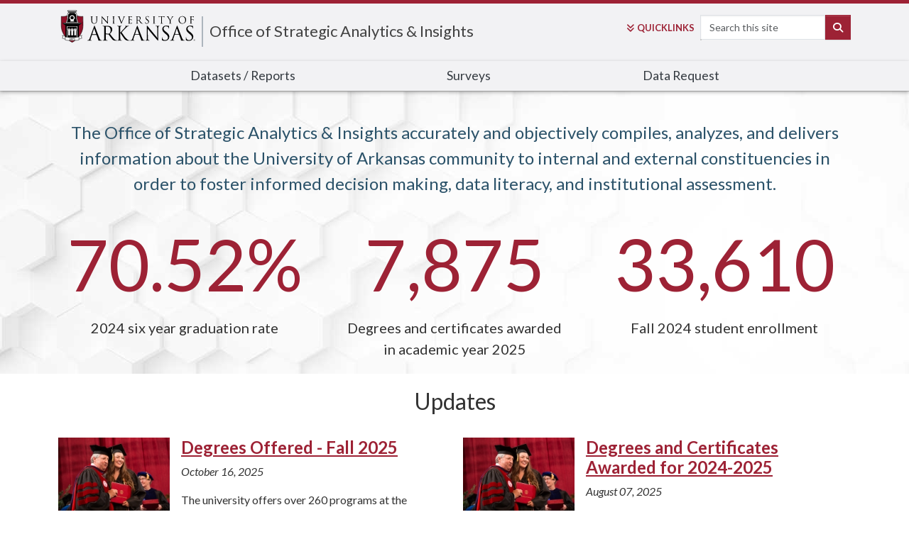

--- FILE ---
content_type: text/html; charset=UTF-8
request_url: https://osai.uark.edu/
body_size: 54657
content:
<!DOCTYPE html><html lang="en"><head>
   <meta http-equiv="Content-Type" content="text/html; charset=UTF-8"><script>(function(w,d,s,l,i){w[l]=w[l]||[];w[l].push({'gtm.start':new Date().getTime(),event:'gtm.js'});var f=d.getElementsByTagName(s)[0], j=d.createElement(s),dl=l!='dataLayer'?'&l='+l:'';j.async=true;j.src='https://www.googletagmanager.com/gtm.js?id='+i+dl;f.parentNode.insertBefore(j,f);})(window,document,'script','dataLayer','GTM-N5Z7HW');</script>
   
   		
   <style>

			.panel.panel-default.bignumber {
			border: 0px;
			background-color: transparent;
			-webkit-box-shadow: 0 0 0 0;
			}

			.panel-body.bignumber {
			font-size:104px;	
			text-align: center;
			font-weight:normal;
			color: #9D2235;
			border: 0px;
			padding-bottom: 0px;
			}
			.panel-footer.bignumber {
			font-size:20px;	
			text-align: center;
			background-color: transparent;
			border: 0px;
			padding-top: 0px;
			}

			div#leadImage {
			position: relative;
			width: 100%;			
			}

			.siteIntro {
			color: #2B5269;
			text-align: center;
			font-size: 24px;
			/**margin: 12px -10px 0 -10px;**/
			padding: 20px 0 20px 0;
			}

			#student-success {
			background-image: url("/_resources/images/grid-background.jpg");
			border: 0px;
			}

			.row.flexRow {
			display: block;
			flex-direction: row;
			align-items: stretch;
			margin:0 20px;
			}

			.flexRow .flexCol {
			display: flex;
			justify-content: space-evenly;
			}
			.flexRow .flexCol .panel.panel-default {
			flex-grow: 1;
			}

			.container.opener {
			position: relative;
			}



			/***********************************************************************************/
			/***********************************************************************************/
			/************************************Media Queries**********************************/
			/***********************************************************************************/
			/***********************************************************************************/

			@media screen and (min-width : 320px)
			{
			.inlineBlock {display:block;}
			
			.panel-body.bignumber {
				font-size:60px;	
			}
			}
			/*Small Devices, Tablets*/
			@media screen and (min-width : 768px)
			{
			.inlineBlock {display:inline-block;}
			
			.panel-body.bignumber {
				font-size:70px;	
			}

			.row.flexRow {
			display: flex;
			}
			}
			/*Medium Devices*/
			@media screen and (min-width : 992px)
			{
			.panel-footer.bignumber {
			padding-left:25px;
			padding-right:25px;
			}
			
			.panel-body.bignumber {
				font-size:100px;	
			}

			}
			/*Large Devices*/
			@media screen and (min-width : 1200px)
			{

			}
			}
			}	

		</style>	
   
   
   	<meta charset="utf-8"/>
<meta content="IE=edge" http-equiv="X-UA-Compatible"/>
<meta content="width=device-width, initial-scale=1, shrink-to-fit=no" name="viewport"/>
<title>Home | Office of Strategic Analytics &amp; Insights | University of Arkansas</title>
   <meta property="og:title" content="Home">
   <meta property="og:site_name" content="Office of Strategic Analytics &amp; Insights">
   <meta property="og:type" content="website">
   <meta property="og:url" content="https://osai.uark.edu/">
   	
   
   <meta name="Description" content="  ">
   	
   <meta name="Author" content="  ">
   	
   
<!-- DO NOT EDIT THIS FILE IN THE CMS  !!! -->
<!-- DO NOT EDIT THIS FILE IN THE CMS  !!! -->
<!-- DO NOT EDIT THIS FILE IN THE CMS  !!! -->
<script async="async" src="https://applygsie.uark.edu/ping">/**/</script>
<script async="async" src="https://applyundergrad.uark.edu/ping">/**/</script>

  <script async="async" src="https://www.google-analytics.com/analytics.js"></script>
  <!-- <link rel="stylesheet" href="https://use.fontawesome.com/releases/v5.15.4/css/all.css"
    integrity="sha384-DyZ88mC6Up2uqS4h/KRgHuoeGwBcD4Ng9SiP4dIRy0EXTlnuz47vAwmeGwVChigm" crossorigin="anonymous"> -->
  <link crossorigin="anonymous" rel="stylesheet" href="https://use.fontawesome.com/releases/v5.15.4/css/v4-shims.css" />
  <!-- Jquery and bootstrap loaded in xsl/common.xsl file -->

<script src="https://code.jquery.com/jquery-3.6.0.min.js" integrity="sha256-/xUj+3OJU5yExlq6GSYGSHk7tPXikynS7ogEvDej/m4=" crossorigin="anonymous"></script>
<script src="https://cdn.jsdelivr.net/npm/bootstrap@5.1.3/dist/js/bootstrap.bundle.min.js" integrity="sha384-ka7Sk0Gln4gmtz2MlQnikT1wXgYsOg+OMhuP+IlRH9sENBO0LRn5q+8nbTov4+1p" crossorigin="anonymous"></script>
<script src="https://www.uark.edu/_resources/js/left-nav.js"></script>
<script src="https://www.uark.edu/_resources/js/menu-nav-mobile.js"></script>

<!--@@@@@@@@@@@@@@@@@@@@@@@@@@@@@@@@@@@@@@@@@@@@@@@@@@@@@@@@@@@@@@@@@@@@@@@@@@@@@@@@@@@@@@@@@@@@@@@@@@@@@@@@@@@@@@-->
<!--@@@@@@@@@@@@@@@@@@@@@@@@@@@@@@@@@@@@@@@@@@@@@@@@@@@@@@@@@@@@@@@@@@@@@@@@@@@@@@@@@@@@@@@@@@@@@@@@@@@@@@@@@@@@@@-->
<!--@@@@@@@@@@@@@@@@@@@@@@@@@@@@@@@@@@@@@@@@@@@@@@@@@@@@@@@@@@@@@@@@@@@@@@@@@@@@@@@@@@@@@@@@@@@@@@@@@@@@@@@@@@@@@@-->
<!--@@@@@@@@@@@@@@@@@@@@@@@@@@@@@@@@@@@@@@@@@@@@@@@@@@@@@@@@*****@**@@@@@*@@@**@@@@@@@@@@@@@@@@@@@@@@@@@@@@@@@@@@@-->
<!--@@@@@@@@@@@@@@@@@@@@@@@@@@@@@@@@@@@@@@@@@@@@@@@@@*^^*`^*<<****<<*^^<*^***^***@@@@@@@@@@@@@@@@@@@@@@@@@@@@@@@@@-->
<!--@@@@@@@@@@@@@@@@@@@@@@@@@@@@@@@@@@@@@@@@@@@@^^^^^*@@*@***^^<^<*^***@*^*@@*<``^^**@@@@@@@@@@@@@@@@@@@@@@@@@@@@@-->
<!--@@@@@@@@@@@@@@@@@@@@@@@@@@@@@@@@@@@@@@*<^^^^@@******^^**@@@@@******^```@@@^*@**@*<^*@@@@@@@@@@@@@@@@@@@@@@@@@@-->
<!--@@@@@@@@@@@@@@@@@@@@@@@@@@@@@@@@@*<^^^*@@@@@@***@@@@@@@@@@@@@@@@@@@@@*^^@@*``*@@@@@*<*@@@@@@@@@@@@@@@@@@@@@@@@-->
<!--@@@@@@@@@@@@@@@@@@@@@@@@@@*******@@@@@@@@@@@@@@@@@@@@@@@@@@@@@@@@@@@@@@@**@***@@@@@@@*<^@@@@@@@@@@@@@@@@@@@@@@-->
<!--@@@@@@@@@@@@@@@@@@@@@@@*<<*@@@@@@@@@@@@@@@@@@@@@@@@@@@@@@**`^^**^@@@@@@@@@@@@@@@@***@*`^^^@@@@@@@@@@@@@@@@@@@@-->
<!--@@@@@@@@@@@@@@@@@@@@*^***@@@@@@@@@@@@@@@@@@@@@@@@@@@@@@@@@@@@@*^```*@@@@@@@@@@@@@*```*@@*@<<@@@@@@@@@@@@@@@@@@-->
<!--@@@@@@@@@@@@^****<^^**<@@@@@@@@@@@@@@@@@@@@@@@@@@@@@@@@@@@@@@@@@@@^`*@@@@@@@@@@@@@*^<`^*@@@@*^*@@@@@@@@@@@@@@@-->
<!--@@@@@******`*@@*@@<*`*@@@@@@@@@@@@@*@@@@@@@@@@@@@@@@@@@@@@@@@@@@@@*^@@@@@@@@@@@@@@@@*@*@@@@@@@@****@@@@@@@@@@@-->
<!--@@**^^*****`*******`^@@@@@@@@@@@@@@@*<*@@@@@@@@@@@@@@@@@@@@@@@@@@@*@@@@@@@@@@@@@@@@@@@*^*@@*^@@@@@****@@@@@@@@-->
<!--@****^<*^^^<^<<^<^``*@@@@@@@@@@@@@@@@**^*@@@*@@@@@@@@@@@@@@@@@@@@@@@@*@@@@@@@@@@@@*****^@^*@^@@@@@@@*^<^`<***@-->
<!--@@@@@@@**@@@@@@**^*`<@@@@@@@@@@@@@@@@@^*^`*@`@@@@@@@@@@@@@@@@@@@@@@@@*`@@@@@@@@@@@*`^**`@@**^@@@@@@@@@**@@@@`*-->
<!--@@@@@@@@@@@@@@@@@^**`@@@@@@@@@@@@@@@@@<**````^***@@@@@@@@@@@@@@@@@@@@@^`*@@@@@@@@@@@@@*`**`^*^^*@@@@@@@**^**@@-->
<!--@@@@@@@@@@@@@@@@@@^<^`@@@@@@@<*@@@@@@*`*^`^<<^^@*`^@@@@@@@@@@@@@@@@@*@@^``*@@@@@@@@@@@@@*******``^*@*^^^*@@@@@-->
<!--@@@@@@@@@@@@@@@@@@@<<*^*@@@@@@^^*@@*^^^<****@*^*``*******@@@@@@@@@@@**@*`````^*^^***********@@@*^`^^^**@@@@@@@-->
<!--@@@@@@@@@@@@@@@@@@@@*`*`^@@@@@@*********@@@@@@@``````````````^@@@@@@@^`^*********************<**@@@^*@@@@@@@@@-->
<!--@@@@@@@@@@@@@@@@@@@@@*<*`@@@@@@@@@@@@@@****@@*`````````````^*@@@@@@*^``*^***@@@@@@@@@@@@@@@@@@@****@@@@@@@@@@@-->
<!--@@@@@@@@@@@@@@@@@@@@@*^*`@@@@@@@@@**^^^^<<**^`````````^**@@@@@@@*^``^**^@@@@@@@@@@@@@@@@@@@@@@@@@@@@@@@@@@@@@@-->
<!--@@@@@@@@@@@@@@@@@@@@@**<^@@@@@@<^<^<<<*@@*^^<^```<*@@@@@@@@@@^```^****@@@@@@@@@@@@@@@@@@@@@@@@@@@@@@@@@@@@@@@@-->
<!--@@@@@@@@@@@@@@@@@@@@@***<@****<<^<*@@@@@@@@@*^*^^<^^*@@@@*@*^```**^@@@@@@@@@@@@@@@@@@@@@@@@@@@@@@@@@@@@@@@@@@@-->
<!--@@@@@@@@@@@@@@@@@@@@@@^^<<<****@@@@@@@@@@@@@@@@@@*<**<^<**^^******@@@@@@@@@@@@@@@@@@@@@@@@@@@@@@@@@@@@@@@@@@@@-->
<!--@@@@@@@@@@@@@@@@@@@@@@@@@@@@@@@@@@@@@@@@@@@@@@@@@@@@******@@@@@@@@@@@@@@@@@@@@@@@@@@@@@@@@@@@@@@@@@@@@@@@@@@@@-->
<!--@@@@@@@@@@@@@@@@@@@@@@@@@@@@@@@@@@@@@@@@@@@@@@@@@@@@@@@@@@@@@@@@@@@@@@@@@@@@@@@@@@@@@@@@@@@@@@@@@@@@@@@@@@@@@@-->
<!--
       _                                                     _      ___,        _                             
      (_|    |         o                   o                | |    /   |       | |                            
        |    |   _  _          _   ,_    ,  _|_          __ | |   |    |   ,_  | |  __,   _  _    ,  __,   ,  
        |    |  / |/ | |  |  ||/  /  |  / \| |  |   |   /  \|/    |    |  /  | |/_)/  |  / |/ |  / \/  |  / \_ 
         \__/\_/  |  |_/_/ \/ |__/   |_/ \/|_/_/ \_/|/  \__/|__/   \__/\_/   |_/ \_|_/|_/  |  |_/ \/\_/|_/ \/  
                                                   /|       |\   __                                  _  __    
                                                   \|       |/  |_  _    __  _| _  _|    o __    /| (_)  //|  
                                                                |  (_)|_|| |(_|(/_(_|    | | |    | (_) /  | 
-->
<!--
UNIVERSITY OF ARKANSAS
 - - - - - - - -  
https://uark.edu
 - - - - - - - - 
-->


<!-- DO NOT EDIT THIS FILE IN THE CMS  !!! -->
<!-- DO NOT EDIT THIS FILE IN THE CMS  !!! -->
<!-- DO NOT EDIT THIS FILE IN THE CMS  !!! -->

<meta name="searchCrawler:sectionType" content="UARK"/>
<link rel="shortcut icon" href="https://www.uark.edu/_resources/includes-22/assets/icons/favicon.ico"/><link rel="icon" type="image/png" sizes="16x16" href="https://www.uark.edu/_resources/includes-22/assets/icons/favicon-16x16.png"/><link rel="icon" type="image/png" sizes="32x32" href="https://www.uark.edu/_resources/includes-22/assets/icons/favicon-32x32.png"/><link rel="icon" type="image/png" sizes="48x48" href="https://www.uark.edu/_resources/includes-22/assets/icons/favicon-48x48.png"/><link rel="manifest" href="https://www.uark.edu/_resources/includes-22/assets/icons/manifest.json"/><meta name="mobile-web-app-capable" content="yes"/><meta name="theme-color" content="#fff"/><meta name="application-name" content="UARK"/><link rel="apple-touch-icon" sizes="57x57" href="https://www.uark.edu/_resources/includes-22/assets/icons/apple-touch-icon-57x57.png"/><link rel="apple-touch-icon" sizes="60x60" href="https://www.uark.edu/_resources/includes-22/assets/icons/apple-touch-icon-60x60.png"/><link rel="apple-touch-icon" sizes="72x72" href="https://www.uark.edu/_resources/includes-22/assets/icons/apple-touch-icon-72x72.png"/><link rel="apple-touch-icon" sizes="76x76" href="https://www.uark.edu/_resources/includes-22/assets/icons/apple-touch-icon-76x76.png"/><link rel="apple-touch-icon" sizes="114x114" href="https://www.uark.edu/_resources/includes-22/assets/icons/apple-touch-icon-114x114.png"/><link rel="apple-touch-icon" sizes="120x120" href="https://www.uark.edu/_resources/includes-22/assets/icons/apple-touch-icon-120x120.png"/><link rel="apple-touch-icon" sizes="144x144" href="https://www.uark.edu/_resources/includes-22/assets/icons/apple-touch-icon-144x144.png"/><link rel="apple-touch-icon" sizes="152x152" href="https://www.uark.edu/_resources/includes-22/assets/icons/apple-touch-icon-152x152.png"/><link rel="apple-touch-icon" sizes="167x167" href="https://www.uark.edu/_resources/includes-22/assets/icons/apple-touch-icon-167x167.png"/><link rel="apple-touch-icon" sizes="180x180" href="https://www.uark.edu/_resources/includes-22/assets/icons/apple-touch-icon-180x180.png"/><link rel="apple-touch-icon" sizes="1024x1024" href="https://www.uark.edu/_resources/includes-22/assets/icons/apple-touch-icon-1024x1024.png"/><meta name="apple-mobile-web-app-capable" content="yes"/><meta name="apple-mobile-web-app-status-bar-style" content="black-translucent"/><meta name="apple-mobile-web-app-title" content="UARK"/><script defer="defer" src="https://includes.uark.edu/js/runtime-97793f386ee3.pack.js"></script><script defer="defer" src="https://includes.uark.edu/js/uark-main-d40543b7a00b.pack.js"></script><link href="https://includes.uark.edu/css/uark-main-454-6bc9c5ea39b5.css" rel="stylesheet"/><link rel="stylesheet" type="text/css" href="/_resources/css/oir-style.css" />

<style>

/***********************************************************************************/
			/***********************************************************************************/
			/************************************Media Queries**********************************/
			/***********************************************************************************/
			/***********************************************************************************/
			@media screen and (min-width : 320px) 
			{
			
			}

			/* Extra Small Devices, Phones */ 
			@media screen and (min-width : 480px) 
			{
			


			}



			/* Small Devices, Tablets */
			@media screen and (min-width : 768px) 
			{			

			

			}

			/* Medium Devices, Desktops */
			@media screen and (min-width : 992px) 
			{	
			

			}

			/* Large Devices, Wide Screens */
			@media screen and (min-width : 1200px) 
			{ 	
				
			

			}
	
	</style></head><body><noscript><iframe src="https://www.googletagmanager.com/ns.html?id=GTM-N5Z7HW" height="0" width="0" style="display:none;visibility:hidden"></iframe></noscript><nav id="skiptocontent"><a href="#skip">Skip to content</a></nav>
   <nav class="offcanvas offcanvas-end" id="uark-mobile-menu" data-bs-scroll="true" data-bs-backdrop="true">
      <div class="d-flex mb-3 align-items-start" id="mobile-menu-site-id">
         <div class="pr-2 align-self-end" id="uark-site-id-menu"></div>
         <div class="ms-auto p-0 border-0"><button id="uarkCloseMobileMenu" class="navbar-toggler text-primary" data-bs-toggle="offcanvas" style="width:115px;" type="button">CLOSE&nbsp;<i aria-hidden="true" class="fas fa-times-circle" style="display:inline;"></i></button></div>
      </div>
      <style>
#suggestionsMobile {
      border: 1px solid #ccc;
      max-width: 219px;
	   margin-top: 34px;
	   /*margin-left: 102px;*/
		position: absolute;
      background: white;
      z-index: 1000;
    }
    #suggestionsMobile div {
      padding: 8px;
      cursor: pointer;
    }
    #suggestionsMobile div:hover {
      background-color: #f0f0f0;
    }
</style>
<form action="https://www.uark.edu/search/index.php" method="get" name="gsa" class="d-flex justify-content-left" id="uark-mobile-search-form">

	<!-- funnelback 'global' uark collection repo -->
		<div>
			<label class="sr-only" for="uark-search-mobile">Search</label>
			<input name="searchStudioQuery" id="uark-search-mobile" type="text" title="Site Search" class="form-control mb-1 mr-sm-1" data-toggle="dropdown" aria-haspopup="true" aria-expanded="true" placeholder="Search this site" />
		</div>
	
	<script>
				var hostname = window.location.hostname;  
								

				if(hostname !='www.uark.edu' && hostname !='arkansas.edu' && hostname !='uark.edu')
				{
								document.write('<input type="hidden" name="scope" value="' + hostname + '"/>');
				} 
				document.addEventListener("DOMContentLoaded", () => { 
					const searchInput = document.getElementById('uark-search-mobile');
			const suggestionBox = document.getElementById('suggestionsMobile');
		const searchForm = document.getElementById('uark-mobile-search-form');
					const apiToken = "d677daaf946500fd19595d0e509803b4e10650c2";
					const apiUrl = "https://searchcloud-2-us-east-1.searchstax.com/29847/uark-1968_suggester/emsuggest";

						searchInput.addEventListener('input', async (event) => {
				  const query = event.target.value.trim();

				  // Only fetch suggestions if input length is greater than 2
				  if (query.length < 3) {
					suggestionBox.innerHTML = '';
					return;
				  }

				  try {
					// Make the API call with the token
					const response = await fetch(`${apiUrl}?q=${encodeURIComponent(query)}`, {
					  method: 'GET',
					  headers: {
						'Authorization': `Token ${apiToken}`, // Adjust this to the correct header name if needed
						'Content-Type': 'application/json',
					  },
					});

					if (!response.ok) throw new Error(`Error: ${response.statusText}`);

					const data = await response.json();
					console.log(data);  
					const suggestions = data.suggest.studio_suggestor_en[query]?.suggestions || [];
					
					// Display the suggestions
					suggestionBox.innerHTML = suggestions
					  .map((s) => `<div data-term="${s.term.replace(/<[^>]+>/g, '')}">${s.term}</div>`)
					  .join('');

					// Add click event to each suggestion
					const suggestionItems = suggestionBox.querySelectorAll('div');
					suggestionItems.forEach((item) => {
					  item.addEventListener('click', () => {
						const selectedTerm = item.getAttribute('data-term'); 
						searchInput.value = selectedTerm;
						searchForm.submit();
					  });
					});
				  } catch (error) {
					console.error('Error fetching suggestions:', error);
					suggestionBox.innerHTML = '<div style="color: red;">Error fetching suggestions</div>';
				  }
				});

				});
				
				
				
		</script>
						<button class="btn btn-primary mb-1" id="uark-search-button-mobile" type="submit">
							<span aria-hidden="true" class="fas fa-search d-none d-md-block"></span>
							<span class="d-xs-inline-block d-lg-none d-xl-inline-block">Search</span>
						</button>
	<div id="suggestionsMobile"></div>
</form>      <div class="card bg-light" id="uark-mobile-topnav" role="navigation"><li><a href="https://osai.uark.edu/datasets/index.php">Datasets / Reports</a></li>
<li><a href="https://osai.uark.edu/surveys/index.php">Surveys</a></li>
<li><a href="https://uark.teamdynamix.com/TDClient/33/Portal/Requests/TicketRequests/NewForm?ID=261&RequestorType=ServiceOffering">Data Request</a></li>
<!-- <li><a href="https://osai.uark.edu/directory/index.php">Our Staff</a></li> --></div>
      <div class="d-flex justify-content-center align-items-end">
         <ul id="uark-mobile-quick-links"><li><a href="https://www.uark.edu/a-to-z.php">A-Z Index</a></li>
<li><a href="https://learn.uark.edu">Blackboard Learn</a></li>
<li><a href="https://campusmaps.uark.edu/">Campus Map</a></li>
<li><a href="https://directory.uark.edu/">Directory</a></li>
<li><a href="https://outlook.office.com">Email</a></li>
<li><a href="https://myapps.microsoft.com/">myApps</a></li>
<li><a href="https://wd5.myworkday.com/wday/authgwy/uasys/login-saml2.htmld">Workday</a></li></ul><span><picture>
               <source type="image/webp" srcset="https://includes.uark.edu/assets/tower-grey.webp">
               <source type="image/jpeg" srcset="https://includes.uark.edu/assets/tower-grey.png"><img src="https://includes.uark.edu/assets/tower-grey.png" alt=""></picture></span></div>
   </nav>
   <header id="uark-header">
      <nav id="uark-brand">
         <div class="" id="uark-site-id">
            <div class="nav-logo"><a href="https://www.uark.edu" id="uark-logo-container"><img alt="University of Arkansas" id="uark-logo" src="https://includes.uark.edu/assets/ua-logo-horz.svg"></a></div>
            <div class="nav-tiers" id="uark-t2-container"><!-- college header/name/info goes here -->
<span id="uark-t2"><a  href="/index.php">Office of Strategic Analytics &amp; Insights</a></span>
</div>
            <div class="nav-search" id="uark-search-container">
               <div id="uark-quick-links-container"><a aria-expanded="false" aria-haspopup="true" data-bs-toggle="dropdown" href="#" id="uark-quick-links-button"><span aria-hidden="true" class=" fas fa-angle-double-down pe-1"></span><span class="d-xs-inline-block d-md-none d-xl-inline-block">Quick</span>Links</a><div aria-labelledby="uark-quick-links-button" class="dropdown-menu" id="uark-quick-links-items">
                     <div class="text-center h6"><strong>University of Arkansas</strong></div>
                     <div id="uark-quick-links">
                        <ul class="list-group list-group-flush"><li><a href="https://www.uark.edu/a-to-z.php">A-Z Index</a></li>
<li><a href="https://learn.uark.edu">Blackboard Learn</a></li>
<li><a href="https://campusmaps.uark.edu/">Campus Map</a></li>
<li><a href="https://directory.uark.edu/">Directory</a></li>
<li><a href="https://outlook.office.com">Email</a></li>
<li><a href="https://myapps.microsoft.com/">myApps</a></li>
<li><a href="https://wd5.myworkday.com/wday/authgwy/uasys/login-saml2.htmld">Workday</a></li></ul>
                     </div>
                  </div>
               </div>
               <style>
    /* Basic styling for suggestions */
    #suggestions {
      border: 1px solid #ccc;
      max-width: 219px;
	   margin-top: 34px;
	   /*margin-left: 102px;*/
		position: absolute;
      background: white;
      z-index: 1000;
    }
    #suggestions div {
      padding: 8px;
      cursor: pointer;
    }
    #suggestions div:hover {
      background-color: #f0f0f0;
    }
  </style>
	<form id="search-form" class="form-inline d-flex justify-content-left" action="https://www.uark.edu/search/index.php" method="get" name="gsa">
                  <label class="sr-only" for="uark-search">Search</label>
				<input class="form-control mb-1 mr-sm-1" id="uark-search" name="searchStudioQuery" placeholder="Search this site" type="text" autocomplete="off" />
			
			<button class="btn btn-primary mb-1" id="uark-search-button" type="submit"><span aria-hidden="true" class="fa-solid fa-search"></span><span class="visually-hidden">Search</span></button>
		<div id="suggestions"></div>
		<script>
				var hostname = window.location.hostname;  
								

				if(hostname !='www.uark.edu' && hostname !='arkansas.edu' && hostname !='uark.edu')
				{
								document.write('<input type="hidden" name="scope" value="' + hostname + '"/>');
				} 
				document.addEventListener("DOMContentLoaded", () => { 
					const searchInput = document.getElementById('uark-search');
			const suggestionBox = document.getElementById('suggestions');
		const searchForm = document.getElementById('search-form');
					const apiToken = "d677daaf946500fd19595d0e509803b4e10650c2";
					const apiUrl = "https://searchcloud-2-us-east-1.searchstax.com/29847/uark-1968_suggester/emsuggest";

					
					let selectedIndex = -1; // To track the currently selected suggestion

					
						searchInput.addEventListener('input', async (event) => {
				  const query = event.target.value.trim();

				  // Only fetch suggestions if input length is greater than 2
				  if (query.length < 3) {
					suggestionBox.innerHTML = '';
					  selectedIndex = -1;
					return;
				  }

				  try {
					// Make the API call with the token
					const response = await fetch(`${apiUrl}?q=${encodeURIComponent(query)}`, {
					  method: 'GET',
					  headers: {
						'Authorization': `Token ${apiToken}`, // Adjust this to the correct header name if needed
						'Content-Type': 'application/json',
					  },
					});

					if (!response.ok) throw new Error(`Error: ${response.statusText}`);

					const data = await response.json();
					console.log(data);  
					const suggestions = data.suggest.studio_suggestor_en[query]?.suggestions || [];
					
					// Display the suggestions
					suggestionBox.innerHTML = suggestions
					                  .map((s, index) => `<div class="suggestion-item" data-term="${s.term.replace(/<[^>]+>/g, '')}" data-index="${index}">${s.term}</div>`)
					.join('');

					 selectedIndex = -1; // Reset selection on new input
					
					// Add click event to each suggestion
					const suggestionItems = suggestionBox.querySelectorAll('div');
					suggestionItems.forEach((item) => {
					  item.addEventListener('click', () => {
						const selectedTerm = item.getAttribute('data-term'); 
						searchInput.value = selectedTerm;
						searchForm.submit();
        				//window.location.href= "https://www.uark.edu/search/index.php?searchStudioQuery=" + encodeURIComponent(selectedTerm);
					  });
					});
				  } catch (error) {
					console.error('Error fetching suggestions:', error);
					suggestionBox.innerHTML = '<div style="color: red;">Error fetching suggestions</div>';
				  }
				});
				
					searchInput.addEventListener('keydown', (event) => {
        const suggestionItems = suggestionBox.querySelectorAll('.suggestion-item');

        if (suggestionItems.length === 0) return;

        if (event.key === "ArrowDown") {
            event.preventDefault();
            selectedIndex = (selectedIndex + 1) % suggestionItems.length;
        } else if (event.key === "ArrowUp") {
            event.preventDefault();
            selectedIndex = (selectedIndex - 1 + suggestionItems.length) % suggestionItems.length;
        } else if (event.key === "Enter") {
            if (selectedIndex >= 0 && suggestionItems[selectedIndex]) {
                event.preventDefault();
                searchInput.value = suggestionItems[selectedIndex].getAttribute('data-term');
                searchForm.submit();
            }
        }

        // Highlight the selected suggestion
        suggestionItems.forEach((item, index) => {
            if (index === selectedIndex) {
                item.style.backgroundColor = "#ddd"; // Highlight selected item
            } else {
                item.style.backgroundColor = ""; // Reset others
            }
        });
    });
					
				});
				
				
				
		</script>
		</form>
</div>
            <nav class="d-block ml-auto mt-2 nav-search" id="uark-mobile-menu-button"><button class="navbar-toggler p-0 border-0 text-uark-red d-block d-md-none" data-bs-toggle="offcanvas" data-bs-target="#uark-mobile-menu" aria-controls="offcanvas-start" type="button"><span>MENU </span><i aria-hidden="true" class="fas fa-bars"></i></button></nav>
         </div>
      </nav>
      <nav id="nav-component-2">
         <div class="container" id="uark-site-topnav" role="navigation">
            <ul><li><a href="https://osai.uark.edu/datasets/index.php">Datasets / Reports</a></li>
<li><a href="https://osai.uark.edu/surveys/index.php">Surveys</a></li>
<li><a href="https://uark.teamdynamix.com/TDClient/33/Portal/Requests/TicketRequests/NewForm?ID=261&RequestorType=ServiceOffering">Data Request</a></li>
<!-- <li><a href="https://osai.uark.edu/directory/index.php">Our Staff</a></li> --></ul>
         </div>
      </nav>
   </header>
   <div class="uark-page fluid-container">
      <div id="main-content" role="main">
         <main class="col"><span id="skip"></span>
            
            
            		
            <section id="student-success">
               		
               <div class="siteIntro">
                  			
                  <div class="container">
                     				The Office of Strategic Analytics &amp; Insights accurately and objectively compiles,
                     analyzes, and delivers information about the University of Arkansas community to internal
                     and external constituencies in order to foster informed decision making, data literacy,
                     and institutional assessment.</div>
                  		</div>
               		
               <div class="container">
                  			
                  <div class="row">
                     				
                     <div class="col-sm-6 col-md-4">
                        					
                        <div class="panel panel-default bignumber">
                           						
                           <div class="panel-body bignumber">70.52%</div>
                           						
                           <div class="panel-footer bignumber">2024 six year graduation rate</div>
                           					</div>
                        				</div>
                     				
                     <div class="col-sm-6 col-md-4">
                        					
                        <div class="panel panel-default bignumber">
                           						
                           <div class="panel-body bignumber">7,875</div>
                           						
                           <div class="panel-footer bignumber">Degrees and certificates awarded in academic year 2025</div>
                           					</div>
                        				</div>
                     				
                     <div class="col-sm-12 col-md-4">
                        					
                        <div class="panel panel-default bignumber">
                           						
                           <div class="panel-body bignumber">33,610</div>
                           						
                           <div class="panel-footer bignumber">Fall 2024 student enrollment</div>
                           					</div>
                        				</div>
                     			</div>
                  		</div>
               		</section>
            <!--		<section class="funnels">
			<div class="container">
				<div class="row panelClean">
					<div class="col-sm-6"><a href="/datasets/index.php">
						<div class="panel panel-default">
							<div class="panel-heading">Datasets / Reports</div>
							<div class="panel-body">
								<p>The Office of Strategic Analytics &amp; Insights compiles and tracks various metrics related to students, faculty and staff. You may view the Common Data Set or look up specific data related to student enrollment, degrees awarded, student semester credit hours, retention and graduation rates, employee headcounts, etc.</p>
							</div>
						</div>
						</a></div>
					<div class="col-sm-6"><a href="/surveys/index.php">
						<div class="panel panel-default">
							<div class="panel-heading">Surveys</div>
							<div class="panel-body">
								<p>Our surveys cover a wide range of topics, including faculty satisfaction, faculty compensation, student engagement and gender equity.</p>
							</div>
						</div>
						</a></div>
				</div>
			</div>
		</section> -->
            		
            <section>
               			
               <center>
                  <h2 id="updates">Updates</h2>
               </center>
               			<br>
               			
               <div class="container dianaButterfly">
                  				
                  <div class="row">
                     					
                     <div class="d-flex col-sm-6">
                        						
                        <div class="flex-shrink-0"><a class="thumb" href="/degree-counts.php"> <img class="media-object no-img-responsive img-fluid" src="/_resources/images/graduation1.jpg" width="157" height="105"></a></div>
                        						
                        <div class="flex-grow-1 ms-3">
                           							
                           <h4 class="media-heading"><a href="/degree-counts.php"><b>Degrees Offered - Fall 2025</b></a></h4>
                           							
                           <p><i>October 16, 2025</i></p>
                           							
                           <p>The university offers over 260 programs at the bachelor’s, master’s, doctoral and
                              certificate/specialty degree level. These programs span 8 colleges/schools and over
                              50 different departments. For more details, check out the information found here.</p>
                           						</div>
                        					</div>
                     					
                     <div class="d-flex col-sm-6">
                        							
                        <div class="flex-shrink-0"><a class="thumb" href="/datasets/student/awards/index.php"> <img class="media-object no-img-responsive img-fluid" src="/_resources/images/graduation1.jpg" width="157" height="105"></a></div>
                        							
                        <div class="flex-grow-1 ms-3">
                           								
                           <h4 class="media-heading"><a href="/datasets/student/awards/index.php"><b>Degrees and Certificates Awarded for 2024-2025</b></a></h4>
                           								
                           <p><i>August 07, 2025</i></p>
                           								
                           <p>The University awarded 7,875 degrees and certificates during AY 2025. This is an 11.91%
                              increase from the previous academic year.</p>
                           							</div>
                        					</div>
                     					
                     <div class="d-flex col-sm-6">
                        							
                        <div class="flex-shrink-0"><a class="thumb" href="/datasets/student/enroll-reports/"> <img class="media-object no-img-responsive img-fluid" src="/_resources/images/summer2.jpg" width="157" height="105"></a></div>
                        							
                        <div class="flex-grow-1 ms-3">
                           								
                           <h4 class="media-heading"><a href="/datasets/student/enroll-reports/"><b>Official Summer II 2025 Enrollment Report</b></a></h4>
                           								
                           <p><i>July 30, 2025</i></p>
                           								
                           <p>There are 4,152 students enrolled in Summer II 2025, a 0.67% decrease from Summer
                              II 2024. For more details, check out the enrollment reports and data.</p>
                           							</div>
                        					</div>
                     					
                     <div class="d-flex col-sm-6">
                        						
                        <div class="flex-shrink-0"><a class="thumb" href="/datasets/student/enroll-reports/index.php"> <img class="media-object no-img-fluid" src="/_resources/images/summer1.jpg" width="157" height="105"></a></div>
                        						
                        <div class="flex-grow-1 ms-3">
                           							
                           <h4 class="media-heading"><a href="/datasets/student/enroll-reports/index.php"><b>Official Summer I 2025 Enrollment Report</b></a></h4>
                           							
                           <p><i>June 17, 2025</i></p>
                           							
                           <p>There are 9,538 students enrolled in Summer I 2025, a 2.66% increase from Summer I
                              2024. For more details, check out the enrollment reports and data.</p>
                           						</div>
                        					</div>
                     					
                     <div class="d-flex col-sm-6">
                        						
                        <div class="flex-shrink-0"><a class="thumb" href="/datasets/student/tuition/index.php"> <img class="media-object no-img-fluid" src="/_resources/images/summer1.jpg" width="157" height="105"></a></div>
                        						
                        <div class="flex-grow-1 ms-3">
                           							
                           <h4 class="media-heading"><a href="/datasets/student/tuition/index.php"><b>Tuition and Fees</b></a></h4>
                           							
                           <p><i>May 30, 2025</i></p>
                           							
                           <p>The 2025-2026 tuition and fees have been published. The changes (tuition and fees
                              combined) are as follows: undergraduate resident increased by 3.9%, undergraduate
                              non-resident by 5.3%; graduate resident by 3.8%, graduate non-resident by 3.3%; law
                              resident by 5.4%, law non-resident by 5.2%. <!--Other 2025-26 cost of attendance information is available in the 2024-25 <a href="https://osai.uark.edu/datasets/cds/index.php">Common Data Set</a>, section G.--> </p>
                           						</div>
                        					</div>
                     					
                     <div class="d-flex col-sm-6">
                        						
                        <div class="flex-shrink-0"><a class="thumb" href="/datasets/student/retention/index.php"> <img class="media-object no-img-fluid" src="/_resources/images/retention1.jpg" width="157" height="105"></a></div>
                        						
                        <div class="flex-grow-1 ms-3">
                           							
                           <h4 class="media-heading"><a href="/datasets/student/retention/index.php"><b>Retention and Graduation Study</b></a></h4>
                           							
                           <p><i>March 05, 2025</i></p>
                           							
                           <p>The retention and graduation study has been updated with the Spring 2025 retention
                              rate. The first term retention rate is 94.30%.</p>
                           						</div>
                        					</div>
                     					
                     <div class="d-flex col-sm-6">
                        						
                        <div class="flex-shrink-0"><a class="thumb" href="/datasets/student/enroll-reports/index.php"> <img class="media-object no-img-fluid" src="/_resources/images/spring.jpg" width="157" height="105"></a></div>
                        						
                        <div class="flex-grow-1 ms-3">
                           							
                           <h4 class="media-heading"><a href="/datasets/student/enroll-reports/index.php"><b>Official Spring 2025 Enrollment Report</b></a></h4>
                           							
                           <p><i>February 25, 2025</i></p>
                           							
                           <p>There are 31,673 students enrolled in Spring 2025, a 4.2% increase from Spring 2024.
                              For more details, check out the enrollment reports and data.</p>
                           						</div>
                        					</div>
                     					
                     <div class="d-flex col-sm-6">
                        						
                        <div class="flex-shrink-0"><a class="thumb" href="/datasets/index.php"> <img class="media-object no-img-fluid" src="/_resources/images/campus_aerial.jpg" width="157" height="105"></a></div>
                        						
                        <div class="flex-grow-1 ms-3">
                           							
                           <h4 class="media-heading"><a href="/datasets/index.php"><b>Fact Book</b></a></h4>
                           							
                           <p><i>November 13, 2024</i></p>
                           							
                           <p>The <a href="/datasets/index.php">2024 - 2025 Fact Book</a> has been published.</p>
                           						</div>
                        					</div>
                     					
                     <div class="d-flex col-sm-6">
                        						
                        <div class="flex-shrink-0"><a class="thumb" href="/datasets/student/retention/index.php"> <img class="media-object no-img-fluid" src="/_resources/images/retention1.jpg" width="157" height="105"></a></div>
                        						
                        <div class="flex-grow-1 ms-3">
                           							
                           <h4 class="media-heading"><a href="/datasets/student/retention/index.php"><b>Retention and Graduation Study</b></a></h4>
                           							
                           <p><i>October 18, 2024</i></p>
                           							
                           <p>The retention and graduation study has been updated with the Fall 2024 retention and
                              six year graduation rates. The first year retention rate is 86.37% and the six year
                              graduation rate is 70.52%.</p>
                           						</div>
                        					</div>
                     					
                     <div class="d-flex col-sm-6">
                        						
                        <div class="flex-shrink-0"><a class="thumb" href="/datasets/student/enroll-reports/index.php"> <img class="media-object no-img-fluid" src="/_resources/images/fall1.jpg" width="157" height="105"></a></div>
                        						
                        <div class="flex-grow-1 ms-3">
                           							
                           <h4 class="media-heading"><a href="/datasets/student/enroll-reports/index.php"><b>Official Fall 2024 Enrollment Report</b></a></h4>
                           							
                           <p><i>October 16, 2024</i></p>
                           							
                           <p>There are 33,610 students enrolled in Fall 2024, a 4.57% increase from Fall 2023.
                              For more details, check out the enrollment reports and data.</p>
                           						</div>
                        					</div>
                     <!--					<div class="d-flex col-sm-6">
							<div class="flex-shrink-0"><a class="thumb" href="/datasets/student/awards/index.php"> <img class="media-object no-img-responsive" src="/_resources/images/graduation1.jpg" width="157" height="105" /></a></div>
							<div class="flex-grow-1 ms-3">
								<h4 class="media-heading"><a href="/datasets/student/awards/index.php"><b>Degrees and Certificates Awarded for 2023-2024</b></a></h4>
								<p><i>August 19, 2024</i></p>
								<p>The University awarded 7,037 degrees and certificates during AY 2024. This is a 5.99% increase from the previous academic year.</p>
							</div>
					</div>-->
                     <!--					<div class="d-flex col-sm-6">
						<div class="flex-shrink-0"><a class="thumb" href="/datasets/student/interdisc/index.php"> <img class="media-object no-img-fluid" src="/_resources/images/summer1.jpg" width="157" height="105" /></a></div>
						<div class="flex-grow-1 ms-3">
							<h4 class="media-heading"><a href="/datasets/student/interdisc/index.php"><b>Interdisciplinary Reports</b></a></h4>
							<p><i>June 10, 2022</i></p>
							<p>The Interdisciplinary Reports for Fall 2021 and Spring 2022 have been published. </p>
						</div>
					</div>-->
                     				</div>
                  			</div>
               		</section>
            
            
            
            
            </main>
      </div>
   </div>
   <section id="section-footer" class="gray">
<div class="container">
<div id="prefooter-row" class="row">
<div id="pre-footer-cell-1" class="col-sm-4 col-xs-12">
<h3>Contact</h3>
<ul class="list-unstyled">
<li>Office of Strategic Analytics &amp; Insights</li>
<li><a href="https://campusmaps.uark.edu/?id=2110#!ct/72780,72849,72850?m/842274?s/">Administration Building</a><br />University of Arkansas<br />Fayetteville, Arkansas 72701</li>
<!--<li><a href="tel:+1-479-575-5252">Phone: 479-575-5252</a></li>-->
<li><a href="mailto:osai@uark.edu">osai@uark.edu</a></li>
</ul>
</div>
<div id="pre-footer-cell-2" class="col-sm-4 col-xs-12">
<h3>Quick Links</h3>
<ul class="list-unstyled">
<li><a href="/acad-units.php">Academic Units</a></li>
<li><a href="/benchmark.php">Benchmark Institutions</a></li>
<li><a href="/degree-counts.php">Degrees Offered Count</a></li>	
<li><a href="/glossary.php">Glossary</a></li>
<li><a href="/highered.php">Higher Education Links</a></li>
<!--<li><a href="/quickfacts/factbook_2023-2024.pdf">Mini Fact Book (PDF)</a></li>-->
</ul>
</div>
<div id="pre-footer-cell-3" class="col-sm-4 col-xs-12">
<h3>Related Sites</h3>
<ul class="list-unstyled">
<li><a href="https://career.uark.edu/aboutus/studentstats/">Offices of Career Connections</a></li>
<li><a href="https://research.uark.edu/research-analytics//">Research Analytics</a></li>
</ul>
</div>
</div>
</div>
<div class="container"><hr style="border-top: 1px solid gray;" />
<h3>Disclaimer</h3>
<p>Reports published by University of Arkansas Office of Strategic Analytics &amp; Insights are for informational purposes only. Although every reasonable effort is made to ensure the accuracy of the data as reported from the source documents or source data, reports are not represented to be error-free. Data may be subject to update and correction without notice. The data does not constitute an offer, inducement, promise, guarantee, warranty or contract of any kind. Reports are intended to omit personally-identifiable information as required by FERPA and other federal and state law. Concerns about personally-identifiable information in any report should be addressed to the Office of Strategic Analytics &amp; Insights.</p>
</div>
</section>
<footer id="uark-footer">
	<nav class="container">
		<div class="row">
			<div class="col-md-12">
				<p id="footer-logo"><a title="University of Arkansas Home Page" href="https://www.uark.edu">UNIVERSITY OF ARKANSAS</a></p>
				<div class="d-md-flex justify-content-sm-center justify-content-md-between" id="uark-footer-global-links">
					<div>
						<ul id="footer-global-links" class="list-inline text-uppercase text-sm-center text-md-left">
							<li class="list-inline-item"><a title="University of Arkansas Admissions" href="https://www.uark.edu/admissions/index.php">Admissions</a></li>
							<li class="list-inline-item"><a title="University of Arkansas Academics" href="https://www.uark.edu/academics/index.php">Academics</a></li>
							<li class="list-inline-item"><a title="Campus Life at the University of Arkansas" href="https://www.uark.edu/campus-life/index.php">Campus Life</a></li>
							<li class="list-inline-item"><a title="University of Arkansas Research" href="https://www.uark.edu/research/index.php">Research</a></li>
							<li class="list-inline-item"><a title="University of Arkansas Athletics" href="https://www.uark.edu/athletics/index.php">Athletics</a></li>
							<li class="list-inline-item"><a title="About the University of Arkansas" href="https://www.uark.edu/about/index.php">About</a></li>
						</ul>
					</div>
					<ul class="list-inline text-sm-center text-md-left" id="social-stack">
						<li class="list-inline-item">
							<a href="https://www.facebook.com/UofArkansas">
								<span aria-hidden="true" class="fa-brands fa-lg fa-facebook"></span>
								<span class="sr-only">Like us on Facebook</span>
							</a>
						</li>
						<li class="list-inline-item">
							<a href="https://twitter.com/uarkansas">
								<span aria-hidden="true" class="fa-brands fa-lg fa-x-twitter"></span>
								<span class="sr-only">Follow us on Twitter</span>
							</a>
						</li>
						<li class="list-inline-item">
							<a href="https://www.youtube.com/user/UniversityArkansas">
								<span aria-hidden="true" class="fa-brands fa-lg fa-youtube"></span>
								<span class="sr-only">Watch us on YouTube</span>
							</a>
						</li>
						<li class="list-inline-item">
							<a href="https://instagram.com/uarkansas">
								<span aria-hidden="true" class="fa-brands fa-lg fa-instagram"></span>
								<span class="sr-only">See us on Instagram</span>
							</a>
						</li>
						<li class="list-inline-item">
							<a href="https://www.linkedin.com/company/university-of-arkansas">
								<span aria-hidden="true" class="fa-brands fa-lg fa-linkedin"></span>
								<span class="sr-only">Connect with us on LinkedIn</span>
							</a>
						</li>
					</ul>
				</div><hr />
				<div class="row">
					<div class="col-md-6 col-lg-3 order-4 order-lg-1">
						<div class="d-flex">
							<div class="flex-shrink-0">
								<a class="border border-0" title="View Campus Maps" href="https://campusmaps.uark.edu/"><span aria-hidden="true" class="fa-duotone fa-map-location-dot fa-2x fa-bounce-click-hover mb-3"></span></a>
							</div>
							<div class="flex-grow-1 ms-3">
								<address>
									1 University of Arkansas
									<br />
									Fayetteville, AR 72701
									<br />
									<a class="d-inline-block d-lg-none" title="View Campus Maps"  href="https://campusmaps.uark.edu/">View Campus Maps</a>
									<br class="d-block d-lg-none" />
									<a href="tel:+1-479-575-2000" aria-label="4 7 9. 5 7 5. 2 0 0 0. ">479-575-2000</a>
								</address>
							</div>
						</div>
						<a class="d-none d-lg-block" title="View Campus Maps"  href="https://campusmaps.uark.edu/"><img class="img-responsive" src="https://www.uark.edu/_resources/img/map.png" alt="Map of University of Arkansas Campus" /></a></div>
					<div class="col-md-6 col-lg-3 order-1 order-lg-2 footer-news">
						<p id="footer-news-header"><a href="https://news.uark.edu/">NEWS</a></p>
						<ul id="newsFooter"></ul>
						<script>
							$(function () {
								parseNews('https://campusdata.uark.edu/apiv2/articles/UarkArticlesCommon');
							});

							function parseNews(url) {
								$.ajax({
									url: url,
									data: {},
									contentType: "application/json; charset=utf-8",
									dataType: 'jsonp',
									async: true,
									cache: true,
									timeout: 6000, // 6 seconds in ms
									success: function (articles) {
										var list_data = '';
										$.each(articles, function (key, a) {
											var headline = a.headline;
											headline = headline.replace("Ã¢â‚¬Ëœ", "'").replace("Ã¢â‚¬â„¢", "'").replace("Ã¢â‚¬Å“", "\"").replace("Ã¢â‚¬", "\"");
											list_data += '<li><a href="https://news.uark.edu/articles/' + a.id + '" onclick="gaSendEvent(this.href, \'footer-global-links\', \'news.uark.edu\/articles\/' + a.id + '\');">' + headline + '</a></li>';
										})
										$(list_data).appendTo("#newsFooter");
									}
								});

							}
						</script>
					</div>
					<div class="col-md-6 col-lg-3 order-2 order-lg-3 events-footer">
						<p id="footer-events-header"><a href="https://calendars.uark.edu/">UPCOMING EVENTS</a></p>
						<div id="localist-widget-32956344" class="localist-widget"></div><script defer="true" type="text/javascript"
																								 src="https://calendars.uark.edu/widget/view?schools=uark&amp;exclude_types=35971406519437%2C35971406524561&amp;days=31&amp;num=4&amp;hidedesc=1&amp;hideimage=1&amp;show_times=0&amp;show_view_all_cta=0&amp;hide_past=1&amp;experience=inperson&amp;container=localist-widget-32956344&style=none"></script>					
					</div>
					<div class="col-md-6 col-lg-3 footer-buttons mb-3 d-flex flex-column gap-2 order-3 order-lg-4">
						<a class="btn btn-light btn-lg text-dark text-left" href="https://application.uark.edu/"><span aria-hidden="true" class="fas fa-check fa-lg fa-fw"></span><strong>APPLY </strong>Online</a>
						<a class="btn btn-light btn-lg text-dark text-left" href="https://visit.uark.edu/"><span aria-hidden="true" class="fas fa-calendar-alt fa-lg fa-fw"></span><strong>Schedule </strong>a Visit</a>
						<a class="btn btn-light btn-lg text-dark text-left" href="https://onlinegiving.uark.edu/campaigns/53930/donations/"><span aria-hidden="true" class="fas fa-gift fa-lg fa-fw"></span>Make a <strong>Gift </strong></a>
					</div>
				</div>
				<hr />
				<ul class="list-inline vertical-divide text-center footer-disclaimer">
					<li class="list-inline-item"><a href="https://emergency.uark.edu/">Emergency Information</a></li>
					<li class="list-inline-item"><a href="https://report.uark.edu/">Report a Concern</a></li>
					<li class="list-inline-item"><a href="https://titleix.uark.edu/">Title IX</a></li>
					<li class="list-inline-item"><a href="https://accessibility.uark.edu/">Accessibility</a></li>	
					<li class="list-inline-item"><a href="https://www.uark.edu/privacy-policy/index.php">Privacy Policy</a></li>
					<li class="list-inline-item"><a href="https://www.uark.edu/contact-us.php">Contact Us</a></li>
					<li class="list-inline-item"><a href="https://jobs.uark.edu">Jobs</a></li>
				</ul>
			</div>
		</div>
	</nav>
</footer><script>
			var current_path = "/index.php";
		</script>
   <!--2025-10-16T15:30:12.605Z--><nav id="directedit-top"><a rel="nofollow" id="oudirectedit" href="https://a.cms.omniupdate.com/11/?skin=uark&amp;account=www&amp;site=osai&amp;action=de&amp;path=/index.pcf" ><span class="visually-hidden">Edit webpage</span></a></nav><span aria-hidden="true" id="directedit-footer"></span><script type="text/javascript"><!--
function directedit() {
var link = document.getElementById("oudirectedit");

if(link) {
var html = link.parentNode.innerHTML;
var anchor = html.replace("</a>","Copyright of University of Arkansas</a>");
anchor = anchor.replace("oudirectedit", "none");
document.getElementById("directedit-footer").innerHTML = anchor
}


//console.log(anchor);
}
window.onload = function(){ directedit(); }
//--></script>
   <!-- javascripts that don't need to go in the head can go here -->
<script>
	window.addEventListener("load", function() {
			$("p, h3, h2").each(function() {
				$(this).contents().filter(function() {
					
					return this.nodeType === Node.TEXT_NODE; // Only target text nodes
				}).each(function() {
					
					const oldValue = this.nodeValue;
					const newValue = oldValue.replace(/(U of A)/g, '<span class="text-nowrap">U of A</span>');
					if (oldValue !== newValue) {
						$(this).replaceWith(newValue);
					}
				});
			});	
	});
</script>
<!-- Ally -->
<script data-ally-loader="" data-ally-platform-name="web" data-ally-client-id="8729" data-ally-af-style="none" src="https://prod.ally.ac/integration/api/ally.ui.js" />
   

<!-- respond.js - Enables media queries in some unsupported browsers-->
<script src="https://www.uark.edu/_resources/js/respond.js" type="text/javascript"></script>

<!-- Placed at the end of the document so the pages load faster -->
<script src="https://www.uark.edu/_resources/php/combine.php?t=js&amp;f=nivo/jquery.nivo.slider.pack.js,oucampus.js" type="text/javascript"></script>
  <link href="https://www.uark.edu/_resources/js/nivo/nivo-slider.css" rel="stylesheet">

<script type="text/javascript">
	$(document).ready(function() {
		$('#slider').nivoSlider({
			effect: 'fade',
			pauseTime: 6000, // How long each slide will show
			pauseOnHover: true, // Stop animation while hovering
		});
	});
</script>       

<script src="//www.uark.edu/inc/js/tablesorter/jquery.tablesorter.min.js" type="text/javascript" ></script>
<script>
	$(function() {
		$('table.tablesorter').addClass('table-striped').tablesorter();
		if (location.hash !== null && location.hash !== "") { 
            $(location.hash + ".collapse").collapse("show"); 
        }
	});
</script>

<!-- JS and CSS for search and mobile-menu -->
<script type="text/javascript">
$(function() {

	$(".form-search").on("click", function() {
		selectedValue = $(".form-search [name='sitesearch']:checked").val();
		if(selectedValue == "http://uark.edu" ) {
			$("label[for=radioLabela]").removeClass("searchSelected");
			$("label[for=radioLabelb]").addClass("searchSelected");
			$("#searchbox").attr("placeholder", "Search all uark.edu");
		} else if($.type(selectedValue) === "string" ) {
			$("label[for=radioLabela]").addClass("searchSelected");
			$("label[for=radioLabelb]").removeClass("searchSelected");
			$("#searchbox").attr("placeholder", "Search this site");
		}
	});



});
</script>

<!-- END JS and CSS for search and mobile-menu -->

<!--
<script src="//www.uark.edu/_resources/js/oucampus-2.js" type="text/javascript" ></script>
-->


</body></html>

--- FILE ---
content_type: text/css
request_url: https://includes.uark.edu/css/uark-main-454-6bc9c5ea39b5.css
body_size: 985859
content:
@import url(https://fonts.googleapis.com/css2?family=Lato:ital,wght@0,300;0,400;0,700;1,300;1,400;1,700&display=swap);:root,[data-bs-theme=light]{--bs-gray-750:#464646;--bs-primary:#9d2235;--bs-secondary:#424242;--bs-success:#707a33;--bs-info:#007698;--bs-warning:#ca6a29;--bs-danger:#611327;--bs-light:#f2f2f4;--bs-dark:#2b5269;--bs-uark-red:#9d2235;--bs-apple-blossom:#fff;--bs-birdsfoot-violet:#2f1332;--bs-black-whetstone:#000;--bs-blue-winged-teal:#68c1be;--bs-diana-butterfly:#2b5269;--bs-fall-maple:#dbc759;--bs-founders-walk:#707a33;--bs-gray-squirrel:#c7c8ca;--bs-kings-river:#007698;--bs-arkansas-marvel:#ca6a29;--bs-old-main-brick:#611327;--bs-ozark-mountains:#3f7f7f;--bs-pale-dawn:#d5eae9;--bs-quartz:#f2f2f4;--bs-razorback-red:#9d2235;--bs-spiderwort:#655765;--bs-spoofers-stone:#424242;--bs-summer-sky:#9dc9d5;--bs-white-river-sand:#dddcc5;--bs-buckskin:#ddba96;--bs-clearsky:#9dc9d5;--bs-bauxite:#492d14;--bs-stormcloud:#0f3842;--bs-silverleaf:#c7c8c9;--bs-hickory:#957552;--bs-springwater:#3e94aa;--bs-primary-rgb:157,34,53;--bs-secondary-rgb:66,66,66;--bs-success-rgb:112,122,51;--bs-info-rgb:0,118,152;--bs-warning-rgb:202,106,41;--bs-danger-rgb:97,19,39;--bs-light-rgb:242,242,244;--bs-dark-rgb:43,82,105;--bs-uark-red-rgb:157,34,53;--bs-apple-blossom-rgb:255,255,255;--bs-birdsfoot-violet-rgb:47,19,50;--bs-black-whetstone-rgb:0,0,0;--bs-blue-winged-teal-rgb:104,193,190;--bs-diana-butterfly-rgb:43,82,105;--bs-fall-maple-rgb:219,199,89;--bs-founders-walk-rgb:112,122,51;--bs-gray-squirrel-rgb:199,200,202;--bs-kings-river-rgb:0,118,152;--bs-arkansas-marvel-rgb:202,106,41;--bs-old-main-brick-rgb:97,19,39;--bs-ozark-mountains-rgb:63,127,127;--bs-pale-dawn-rgb:213,234,233;--bs-quartz-rgb:242,242,244;--bs-razorback-red-rgb:157,34,53;--bs-spiderwort-rgb:101,87,101;--bs-spoofers-stone-rgb:66,66,66;--bs-summer-sky-rgb:157,201,213;--bs-white-river-sand-rgb:221,220,197;--bs-buckskin-rgb:221,186,150;--bs-clearsky-rgb:157,201,213;--bs-bauxite-rgb:73,45,20;--bs-stormcloud-rgb:15,56,66;--bs-silverleaf-rgb:199,200,201;--bs-hickory-rgb:149,117,82;--bs-springwater-rgb:62,148,170;--bs-primary-text-emphasis:#3f0e15;--bs-secondary-text-emphasis:#1a1a1a;--bs-success-text-emphasis:#2d3114;--bs-info-text-emphasis:#002f3d;--bs-warning-text-emphasis:#512a10;--bs-danger-text-emphasis:#270810;--bs-light-text-emphasis:#495057;--bs-dark-text-emphasis:#495057;--bs-primary-bg-subtle:#ebd3d7;--bs-secondary-bg-subtle:#d9d9d9;--bs-success-bg-subtle:#e2e4d6;--bs-info-bg-subtle:#cce4ea;--bs-warning-bg-subtle:#f4e1d4;--bs-danger-bg-subtle:#dfd0d4;--bs-light-bg-subtle:#fcfcfd;--bs-dark-bg-subtle:#ced4da;--bs-primary-border-subtle:#d8a7ae;--bs-secondary-border-subtle:#b3b3b3;--bs-success-border-subtle:#c6caad;--bs-info-border-subtle:#99c8d6;--bs-warning-border-subtle:#eac3a9;--bs-danger-border-subtle:#c0a1a9;--bs-light-border-subtle:#e9ecef;--bs-dark-border-subtle:#adb5bd;--bs-white-rgb:255,255,255;--bs-black-rgb:0,0,0;--bs-font-sans-serif:system-ui,-apple-system,"Segoe UI",Roboto,"Helvetica Neue","Noto Sans","Liberation Sans",Arial,sans-serif,"Apple Color Emoji","Segoe UI Emoji","Segoe UI Symbol","Noto Color Emoji";--bs-font-monospace:SFMono-Regular,Menlo,Monaco,Consolas,"Liberation Mono","Courier New",monospace;--bs-gradient:linear-gradient(180deg,hsla(0,0%,100%,0.15),hsla(0,0%,100%,0));--bs-body-font-family:"Lato","Segoe UI",Roboto,"Helvetica Neue",Arial,sans-serif,"Apple Color Emoji","Segoe UI Emoji","Segoe UI Symbol","Noto Color Emoji";--bs-body-font-size:1rem;--bs-body-font-weight:400;--bs-body-line-height:1.5;--bs-body-color:#212529;--bs-body-color-rgb:33,37,41;--bs-body-bg:#fff;--bs-body-bg-rgb:255,255,255;--bs-emphasis-color:#000;--bs-emphasis-color-rgb:0,0,0;--bs-secondary-color:rgba(33,37,41,0.75);--bs-secondary-color-rgb:33,37,41;--bs-secondary-bg:#e9ecef;--bs-secondary-bg-rgb:233,236,239;--bs-tertiary-color:rgba(33,37,41,0.5);--bs-tertiary-color-rgb:33,37,41;--bs-tertiary-bg:#f8f9fa;--bs-tertiary-bg-rgb:248,249,250;--bs-heading-color:inherit;--bs-link-color:#9d2235;--bs-link-color-rgb:157,34,53;--bs-link-decoration:underline;--bs-link-hover-color:#7e1b2a;--bs-link-hover-color-rgb:126,27,42;--bs-code-color:#d63384;--bs-highlight-color:#212529;--bs-highlight-bg:#fcf8a3;--bs-border-width:1px;--bs-border-style:solid;--bs-border-color:#dee2e6;--bs-border-color-translucent:rgba(0,0,0,0.175);--bs-border-radius:0.375rem;--bs-border-radius-sm:0.25rem;--bs-border-radius-lg:0.5rem;--bs-border-radius-xl:1rem;--bs-border-radius-xxl:2rem;--bs-border-radius-2xl:var(--bs-border-radius-xxl);--bs-border-radius-pill:50rem;--bs-box-shadow:0 0.5rem 1rem rgba(0,0,0,0.15);--bs-box-shadow-sm:0 0.125rem 0.25rem rgba(0,0,0,0.075);--bs-box-shadow-lg:0 1rem 3rem rgba(0,0,0,0.175);--bs-box-shadow-inset:inset 0 1px 2px rgba(0,0,0,0.075);--bs-focus-ring-width:0.25rem;--bs-focus-ring-opacity:0.25;--bs-focus-ring-color:rgba(157,34,53,0.25);--bs-form-valid-color:#707a33;--bs-form-valid-border-color:#707a33;--bs-form-invalid-color:#611327;--bs-form-invalid-border-color:#611327}[data-bs-theme=dark]{--bs-body-color:#dee2e6;--bs-body-color-rgb:222,226,230;--bs-body-bg:#212529;--bs-body-bg-rgb:33,37,41;--bs-emphasis-color:#fff;--bs-emphasis-color-rgb:255,255,255;--bs-secondary-color:rgba(222,226,230,0.75);--bs-secondary-color-rgb:222,226,230;--bs-secondary-bg:#343a40;--bs-secondary-bg-rgb:52,58,64;--bs-tertiary-color:rgba(222,226,230,0.5);--bs-tertiary-color-rgb:222,226,230;--bs-tertiary-bg:#2b3035;--bs-tertiary-bg-rgb:43,48,53;--bs-primary-text-emphasis:#c47a86;--bs-secondary-text-emphasis:#8e8e8e;--bs-success-text-emphasis:#a9af85;--bs-info-text-emphasis:#66adc1;--bs-warning-text-emphasis:#dfa67f;--bs-danger-text-emphasis:#a0717d;--bs-light-text-emphasis:#f8f9fa;--bs-dark-text-emphasis:#dee2e6;--bs-primary-bg-subtle:#1f070b;--bs-secondary-bg-subtle:#0d0d0d;--bs-success-bg-subtle:#16180a;--bs-info-bg-subtle:#00181e;--bs-warning-bg-subtle:#281508;--bs-danger-bg-subtle:#130408;--bs-light-bg-subtle:#343a40;--bs-dark-bg-subtle:#1a1d20;--bs-primary-border-subtle:#5e1420;--bs-secondary-border-subtle:#282828;--bs-success-border-subtle:#43491f;--bs-info-border-subtle:#00475b;--bs-warning-border-subtle:#794019;--bs-danger-border-subtle:#3a0b17;--bs-light-border-subtle:#495057;--bs-dark-border-subtle:#343a40;--bs-heading-color:inherit;--bs-link-color:#c47a86;--bs-link-hover-color:#d0959e;--bs-link-color-rgb:196,122,134;--bs-link-hover-color-rgb:208,149,158;--bs-code-color:#e685b5;--bs-highlight-color:#dee2e6;--bs-highlight-bg:#664d03;--bs-border-color:#495057;--bs-border-color-translucent:hsla(0,0%,100%,0.15);--bs-form-valid-color:#75b798;--bs-form-valid-border-color:#75b798;--bs-form-invalid-color:#ea868f;--bs-form-invalid-border-color:#ea868f;color-scheme:dark}*,:after,:before{box-sizing:border-box}@media(prefers-reduced-motion:no-preference){:root{scroll-behavior:smooth}}body{-webkit-text-size-adjust:100%;-webkit-tap-highlight-color:rgba(0,0,0,0);background-color:var(--bs-body-bg);color:var(--bs-body-color);font-family:var(--bs-body-font-family);font-size:var(--bs-body-font-size);font-weight:var(--bs-body-font-weight);line-height:var(--bs-body-line-height);margin:0;text-align:var(--bs-body-text-align)}hr{border:0;border-top:var(--bs-border-width) solid;color:inherit;margin:1rem 0;opacity:.25}#uark-footer #footer-events-header,#uark-footer #footer-logo,#uark-footer #footer-news-header,.h1,.h2,.h3,.h4,.h5,.h6,h1,h2,h3,h4,h5,h6{color:var(--bs-heading-color);font-weight:500;line-height:1.2;margin-bottom:.5rem;margin-top:0}.h1,h1{font-size:calc(1.375rem + 1.5vw)}@media(min-width:1200px){.h1,h1{font-size:2.5rem}}.h2,h2{font-size:calc(1.325rem + .9vw)}@media(min-width:1200px){.h2,h2{font-size:2rem}}#uark-footer #footer-logo,.h3,h3{font-size:calc(1.3rem + .6vw)}@media(min-width:1200px){#uark-footer #footer-logo,.h3,h3{font-size:1.75rem}}#uark-footer #footer-events-header,#uark-footer #footer-news-header,.h4,h4{font-size:calc(1.275rem + .3vw)}@media(min-width:1200px){#uark-footer #footer-events-header,#uark-footer #footer-news-header,.h4,h4{font-size:1.5rem}}.h5,h5{font-size:1.25rem}.h6,h6{font-size:1rem}p{margin-bottom:1rem;margin-top:0}abbr[title]{cursor:help;-webkit-text-decoration:underline dotted;text-decoration:underline dotted;-webkit-text-decoration-skip-ink:none;text-decoration-skip-ink:none}address{font-style:normal;line-height:inherit;margin-bottom:1rem}ol,ul{padding-left:2rem}dl,ol,ul{margin-bottom:1rem;margin-top:0}ol ol,ol ul,ul ol,ul ul{margin-bottom:0}dt{font-weight:700}dd{margin-bottom:.5rem;margin-left:0}blockquote{margin:0 0 1rem}b,strong{font-weight:bolder}.small,small{font-size:.875em}.mark,mark{background-color:var(--bs-highlight-bg);color:var(--bs-highlight-color);padding:.1875em}sub,sup{font-size:.75em;line-height:0;position:relative;vertical-align:baseline}sub{bottom:-.25em}sup{top:-.5em}a{color:rgba(var(--bs-link-color-rgb),var(--bs-link-opacity,1));text-decoration:underline}a:hover{--bs-link-color-rgb:var(--bs-link-hover-color-rgb)}a:not([href]):not([class]),a:not([href]):not([class]):hover{color:inherit;text-decoration:none}code,kbd,pre,samp{font-family:var(--bs-font-monospace);font-size:1em}pre{display:block;font-size:.875em;margin-bottom:1rem;margin-top:0;overflow:auto}pre code{color:inherit;font-size:inherit;word-break:normal}code{word-wrap:break-word;color:var(--bs-code-color);font-size:.875em}a>code{color:inherit}kbd{background-color:var(--bs-body-color);border-radius:.25rem;color:var(--bs-body-bg);font-size:.875em;padding:.1875rem .375rem}kbd kbd{font-size:1em;padding:0}figure{margin:0 0 1rem}img,svg{vertical-align:middle}table{border-collapse:collapse;caption-side:bottom}caption{color:var(--bs-secondary-color);padding-bottom:.5rem;padding-top:.5rem;text-align:left}th{text-align:inherit;text-align:-webkit-match-parent}tbody,td,tfoot,th,thead,tr{border:0 solid;border-color:inherit}label{display:inline-block}button{border-radius:0}button:focus:not(:focus-visible){outline:0}button,input,optgroup,select,textarea{font-family:inherit;font-size:inherit;line-height:inherit;margin:0}button,select{text-transform:none}[role=button]{cursor:pointer}select{word-wrap:normal}select:disabled{opacity:1}[list]:not([type=date]):not([type=datetime-local]):not([type=month]):not([type=week]):not([type=time])::-webkit-calendar-picker-indicator{display:none!important}[type=button],[type=reset],[type=submit],button{-webkit-appearance:button}[type=button]:not(:disabled),[type=reset]:not(:disabled),[type=submit]:not(:disabled),button:not(:disabled){cursor:pointer}::-moz-focus-inner{border-style:none;padding:0}textarea{resize:vertical}fieldset{border:0;margin:0;min-width:0;padding:0}legend{float:left;font-size:calc(1.275rem + .3vw);line-height:inherit;margin-bottom:.5rem;padding:0;width:100%}@media(min-width:1200px){legend{font-size:1.5rem}}legend+*{clear:left}::-webkit-datetime-edit-day-field,::-webkit-datetime-edit-fields-wrapper,::-webkit-datetime-edit-hour-field,::-webkit-datetime-edit-minute,::-webkit-datetime-edit-month-field,::-webkit-datetime-edit-text,::-webkit-datetime-edit-year-field{padding:0}::-webkit-inner-spin-button{height:auto}[type=search]{-webkit-appearance:textfield;outline-offset:-2px}[type=search]::-webkit-search-cancel-button{cursor:pointer;filter:grayscale(1)}::-webkit-search-decoration{-webkit-appearance:none}::-webkit-color-swatch-wrapper{padding:0}::file-selector-button{-webkit-appearance:button;font:inherit}output{display:inline-block}iframe{border:0}summary{cursor:pointer;display:list-item}progress{vertical-align:baseline}[hidden]{display:none!important}.lead{font-size:1.25rem;font-weight:300}.display-1{font-size:calc(1.625rem + 4.5vw);font-weight:300;line-height:1.2}@media(min-width:1200px){.display-1{font-size:5rem}}.display-2{font-size:calc(1.575rem + 3.9vw);font-weight:300;line-height:1.2}@media(min-width:1200px){.display-2{font-size:4.5rem}}.display-3{font-size:calc(1.525rem + 3.3vw);font-weight:300;line-height:1.2}@media(min-width:1200px){.display-3{font-size:4rem}}.display-4{font-size:calc(1.475rem + 2.7vw);font-weight:300;line-height:1.2}@media(min-width:1200px){.display-4{font-size:3.5rem}}.display-5{font-size:calc(1.425rem + 2.1vw);font-weight:300;line-height:1.2}@media(min-width:1200px){.display-5{font-size:3rem}}.display-6{font-size:calc(1.375rem + 1.5vw);font-weight:300;line-height:1.2}@media(min-width:1200px){.display-6{font-size:2.5rem}}#events-footer,#news-footer,#uark-mobile-quick-links,#uark-mobile-topnav .collapse,#uark-mobile-topnav .collapsing,.list-inline,.list-unstyled{list-style:none;padding-left:0}.list-inline-item{display:inline-block}.list-inline-item:not(:last-child){margin-right:.5rem}.initialism{font-size:.875em;text-transform:uppercase}.blockquote{font-size:1.25rem;margin-bottom:1rem}.blockquote>:last-child{margin-bottom:0}.blockquote-footer{color:#6c757d;font-size:.875em;margin-bottom:1rem;margin-top:-1rem}.blockquote-footer:before{content:"— "}.img-fluid,.img-responsive,.img-thumbnail{height:auto;max-width:100%}.img-thumbnail{background-color:var(--bs-body-bg);border:var(--bs-border-width) solid var(--bs-border-color);border-radius:var(--bs-border-radius);box-shadow:var(--bs-box-shadow-sm);padding:.25rem}.figure{display:inline-block}.figure-img{line-height:1;margin-bottom:.5rem}.figure-caption{color:var(--bs-secondary-color);font-size:.875em}#uark-site-id,#uark-site-topnav,.container,.container-fluid,.container-lg,.container-md,.container-sm,.container-xl,.container-xxl{--bs-gutter-x:1.5rem;--bs-gutter-y:0;margin-left:auto;margin-right:auto;padding-left:calc(var(--bs-gutter-x)*.5);padding-right:calc(var(--bs-gutter-x)*.5);width:100%}@media(min-width:576px){#uark-site-id,#uark-site-topnav,.container,.container-sm{max-width:540px}}@media(min-width:768px){#uark-site-id,#uark-site-topnav,.container,.container-md,.container-sm{max-width:720px}}@media(min-width:992px){#uark-site-id,#uark-site-topnav,.container,.container-lg,.container-md,.container-sm{max-width:960px}}@media(min-width:1200px){#uark-site-id,#uark-site-topnav,.container,.container-lg,.container-md,.container-sm,.container-xl{max-width:1140px}}@media(min-width:1400px){#uark-site-id,#uark-site-topnav,.container,.container-lg,.container-md,.container-sm,.container-xl,.container-xxl{max-width:1320px}}:root{--bs-breakpoint-xs:0;--bs-breakpoint-sm:576px;--bs-breakpoint-md:768px;--bs-breakpoint-lg:992px;--bs-breakpoint-xl:1200px;--bs-breakpoint-xxl:1400px}.row{--bs-gutter-x:1.5rem;--bs-gutter-y:0;display:flex;flex-wrap:wrap;margin-left:calc(var(--bs-gutter-x)*-.5);margin-right:calc(var(--bs-gutter-x)*-.5);margin-top:calc(var(--bs-gutter-y)*-1)}.row>*{flex-shrink:0;margin-top:var(--bs-gutter-y);max-width:100%;padding-left:calc(var(--bs-gutter-x)*.5);padding-right:calc(var(--bs-gutter-x)*.5);width:100%}.col{flex:1 0 0}.row-cols-auto>*{flex:0 0 auto;width:auto}.row-cols-1>*{flex:0 0 auto;width:100%}.row-cols-2>*{flex:0 0 auto;width:50%}.row-cols-3>*{flex:0 0 auto;width:33.33333333%}.row-cols-4>*{flex:0 0 auto;width:25%}.row-cols-5>*{flex:0 0 auto;width:20%}.row-cols-6>*{flex:0 0 auto;width:16.66666667%}.col-auto{flex:0 0 auto;width:auto}.col-1{flex:0 0 auto;width:8.33333333%}.col-2{flex:0 0 auto;width:16.66666667%}.col-3{flex:0 0 auto;width:25%}.col-4{flex:0 0 auto;width:33.33333333%}.col-5{flex:0 0 auto;width:41.66666667%}.col-6{flex:0 0 auto;width:50%}.col-7{flex:0 0 auto;width:58.33333333%}.col-8{flex:0 0 auto;width:66.66666667%}.col-9{flex:0 0 auto;width:75%}.col-10{flex:0 0 auto;width:83.33333333%}.col-11{flex:0 0 auto;width:91.66666667%}.col-12{flex:0 0 auto;width:100%}.offset-1{margin-left:8.33333333%}.offset-2{margin-left:16.66666667%}.offset-3{margin-left:25%}.offset-4{margin-left:33.33333333%}.offset-5{margin-left:41.66666667%}.offset-6{margin-left:50%}.offset-7{margin-left:58.33333333%}.offset-8{margin-left:66.66666667%}.offset-9{margin-left:75%}.offset-10{margin-left:83.33333333%}.offset-11{margin-left:91.66666667%}.g-0,.gx-0{--bs-gutter-x:0}.g-0,.gy-0{--bs-gutter-y:0}.g-1,.gx-1{--bs-gutter-x:0.25rem}.g-1,.gy-1{--bs-gutter-y:0.25rem}.g-2,.gx-2{--bs-gutter-x:0.5rem}.g-2,.gy-2{--bs-gutter-y:0.5rem}.g-3,.gx-3{--bs-gutter-x:1rem}.g-3,.gy-3{--bs-gutter-y:1rem}.g-4,.gx-4{--bs-gutter-x:1.5rem}.g-4,.gy-4{--bs-gutter-y:1.5rem}.g-5,.gx-5{--bs-gutter-x:3rem}.g-5,.gy-5{--bs-gutter-y:3rem}@media(min-width:576px){.col-sm{flex:1 0 0}.row-cols-sm-auto>*{flex:0 0 auto;width:auto}.row-cols-sm-1>*{flex:0 0 auto;width:100%}.row-cols-sm-2>*{flex:0 0 auto;width:50%}.row-cols-sm-3>*{flex:0 0 auto;width:33.33333333%}.row-cols-sm-4>*{flex:0 0 auto;width:25%}.row-cols-sm-5>*{flex:0 0 auto;width:20%}.row-cols-sm-6>*{flex:0 0 auto;width:16.66666667%}.col-sm-auto{flex:0 0 auto;width:auto}.col-sm-1{flex:0 0 auto;width:8.33333333%}.col-sm-2{flex:0 0 auto;width:16.66666667%}.col-sm-3{flex:0 0 auto;width:25%}.col-sm-4{flex:0 0 auto;width:33.33333333%}.col-sm-5{flex:0 0 auto;width:41.66666667%}.col-sm-6{flex:0 0 auto;width:50%}.col-sm-7{flex:0 0 auto;width:58.33333333%}.col-sm-8{flex:0 0 auto;width:66.66666667%}.col-sm-9{flex:0 0 auto;width:75%}.col-sm-10{flex:0 0 auto;width:83.33333333%}.col-sm-11{flex:0 0 auto;width:91.66666667%}.col-sm-12{flex:0 0 auto;width:100%}.offset-sm-0{margin-left:0}.offset-sm-1{margin-left:8.33333333%}.offset-sm-2{margin-left:16.66666667%}.offset-sm-3{margin-left:25%}.offset-sm-4{margin-left:33.33333333%}.offset-sm-5{margin-left:41.66666667%}.offset-sm-6{margin-left:50%}.offset-sm-7{margin-left:58.33333333%}.offset-sm-8{margin-left:66.66666667%}.offset-sm-9{margin-left:75%}.offset-sm-10{margin-left:83.33333333%}.offset-sm-11{margin-left:91.66666667%}.g-sm-0,.gx-sm-0{--bs-gutter-x:0}.g-sm-0,.gy-sm-0{--bs-gutter-y:0}.g-sm-1,.gx-sm-1{--bs-gutter-x:0.25rem}.g-sm-1,.gy-sm-1{--bs-gutter-y:0.25rem}.g-sm-2,.gx-sm-2{--bs-gutter-x:0.5rem}.g-sm-2,.gy-sm-2{--bs-gutter-y:0.5rem}.g-sm-3,.gx-sm-3{--bs-gutter-x:1rem}.g-sm-3,.gy-sm-3{--bs-gutter-y:1rem}.g-sm-4,.gx-sm-4{--bs-gutter-x:1.5rem}.g-sm-4,.gy-sm-4{--bs-gutter-y:1.5rem}.g-sm-5,.gx-sm-5{--bs-gutter-x:3rem}.g-sm-5,.gy-sm-5{--bs-gutter-y:3rem}}@media(min-width:768px){.col-md{flex:1 0 0}.row-cols-md-auto>*{flex:0 0 auto;width:auto}.row-cols-md-1>*{flex:0 0 auto;width:100%}.row-cols-md-2>*{flex:0 0 auto;width:50%}.row-cols-md-3>*{flex:0 0 auto;width:33.33333333%}.row-cols-md-4>*{flex:0 0 auto;width:25%}.row-cols-md-5>*{flex:0 0 auto;width:20%}.row-cols-md-6>*{flex:0 0 auto;width:16.66666667%}.col-md-auto{flex:0 0 auto;width:auto}.col-md-1{flex:0 0 auto;width:8.33333333%}.col-md-2{flex:0 0 auto;width:16.66666667%}.col-md-3{flex:0 0 auto;width:25%}.col-md-4{flex:0 0 auto;width:33.33333333%}.col-md-5{flex:0 0 auto;width:41.66666667%}.col-md-6{flex:0 0 auto;width:50%}.col-md-7{flex:0 0 auto;width:58.33333333%}.col-md-8{flex:0 0 auto;width:66.66666667%}.col-md-9{flex:0 0 auto;width:75%}.col-md-10{flex:0 0 auto;width:83.33333333%}.col-md-11{flex:0 0 auto;width:91.66666667%}.col-md-12{flex:0 0 auto;width:100%}.offset-md-0{margin-left:0}.offset-md-1{margin-left:8.33333333%}.offset-md-2{margin-left:16.66666667%}.offset-md-3{margin-left:25%}.offset-md-4{margin-left:33.33333333%}.offset-md-5{margin-left:41.66666667%}.offset-md-6{margin-left:50%}.offset-md-7{margin-left:58.33333333%}.offset-md-8{margin-left:66.66666667%}.offset-md-9{margin-left:75%}.offset-md-10{margin-left:83.33333333%}.offset-md-11{margin-left:91.66666667%}.g-md-0,.gx-md-0{--bs-gutter-x:0}.g-md-0,.gy-md-0{--bs-gutter-y:0}.g-md-1,.gx-md-1{--bs-gutter-x:0.25rem}.g-md-1,.gy-md-1{--bs-gutter-y:0.25rem}.g-md-2,.gx-md-2{--bs-gutter-x:0.5rem}.g-md-2,.gy-md-2{--bs-gutter-y:0.5rem}.g-md-3,.gx-md-3{--bs-gutter-x:1rem}.g-md-3,.gy-md-3{--bs-gutter-y:1rem}.g-md-4,.gx-md-4{--bs-gutter-x:1.5rem}.g-md-4,.gy-md-4{--bs-gutter-y:1.5rem}.g-md-5,.gx-md-5{--bs-gutter-x:3rem}.g-md-5,.gy-md-5{--bs-gutter-y:3rem}}@media(min-width:992px){.col-lg{flex:1 0 0}.row-cols-lg-auto>*{flex:0 0 auto;width:auto}.row-cols-lg-1>*{flex:0 0 auto;width:100%}.row-cols-lg-2>*{flex:0 0 auto;width:50%}.row-cols-lg-3>*{flex:0 0 auto;width:33.33333333%}.row-cols-lg-4>*{flex:0 0 auto;width:25%}.row-cols-lg-5>*{flex:0 0 auto;width:20%}.row-cols-lg-6>*{flex:0 0 auto;width:16.66666667%}.col-lg-auto{flex:0 0 auto;width:auto}.col-lg-1{flex:0 0 auto;width:8.33333333%}.col-lg-2{flex:0 0 auto;width:16.66666667%}.col-lg-3{flex:0 0 auto;width:25%}.col-lg-4{flex:0 0 auto;width:33.33333333%}.col-lg-5{flex:0 0 auto;width:41.66666667%}.col-lg-6{flex:0 0 auto;width:50%}.col-lg-7{flex:0 0 auto;width:58.33333333%}.col-lg-8{flex:0 0 auto;width:66.66666667%}.col-lg-9{flex:0 0 auto;width:75%}.col-lg-10{flex:0 0 auto;width:83.33333333%}.col-lg-11{flex:0 0 auto;width:91.66666667%}.col-lg-12{flex:0 0 auto;width:100%}.offset-lg-0{margin-left:0}.offset-lg-1{margin-left:8.33333333%}.offset-lg-2{margin-left:16.66666667%}.offset-lg-3{margin-left:25%}.offset-lg-4{margin-left:33.33333333%}.offset-lg-5{margin-left:41.66666667%}.offset-lg-6{margin-left:50%}.offset-lg-7{margin-left:58.33333333%}.offset-lg-8{margin-left:66.66666667%}.offset-lg-9{margin-left:75%}.offset-lg-10{margin-left:83.33333333%}.offset-lg-11{margin-left:91.66666667%}.g-lg-0,.gx-lg-0{--bs-gutter-x:0}.g-lg-0,.gy-lg-0{--bs-gutter-y:0}.g-lg-1,.gx-lg-1{--bs-gutter-x:0.25rem}.g-lg-1,.gy-lg-1{--bs-gutter-y:0.25rem}.g-lg-2,.gx-lg-2{--bs-gutter-x:0.5rem}.g-lg-2,.gy-lg-2{--bs-gutter-y:0.5rem}.g-lg-3,.gx-lg-3{--bs-gutter-x:1rem}.g-lg-3,.gy-lg-3{--bs-gutter-y:1rem}.g-lg-4,.gx-lg-4{--bs-gutter-x:1.5rem}.g-lg-4,.gy-lg-4{--bs-gutter-y:1.5rem}.g-lg-5,.gx-lg-5{--bs-gutter-x:3rem}.g-lg-5,.gy-lg-5{--bs-gutter-y:3rem}}@media(min-width:1200px){.col-xl{flex:1 0 0}.row-cols-xl-auto>*{flex:0 0 auto;width:auto}.row-cols-xl-1>*{flex:0 0 auto;width:100%}.row-cols-xl-2>*{flex:0 0 auto;width:50%}.row-cols-xl-3>*{flex:0 0 auto;width:33.33333333%}.row-cols-xl-4>*{flex:0 0 auto;width:25%}.row-cols-xl-5>*{flex:0 0 auto;width:20%}.row-cols-xl-6>*{flex:0 0 auto;width:16.66666667%}.col-xl-auto{flex:0 0 auto;width:auto}.col-xl-1{flex:0 0 auto;width:8.33333333%}.col-xl-2{flex:0 0 auto;width:16.66666667%}.col-xl-3{flex:0 0 auto;width:25%}.col-xl-4{flex:0 0 auto;width:33.33333333%}.col-xl-5{flex:0 0 auto;width:41.66666667%}.col-xl-6{flex:0 0 auto;width:50%}.col-xl-7{flex:0 0 auto;width:58.33333333%}.col-xl-8{flex:0 0 auto;width:66.66666667%}.col-xl-9{flex:0 0 auto;width:75%}.col-xl-10{flex:0 0 auto;width:83.33333333%}.col-xl-11{flex:0 0 auto;width:91.66666667%}.col-xl-12{flex:0 0 auto;width:100%}.offset-xl-0{margin-left:0}.offset-xl-1{margin-left:8.33333333%}.offset-xl-2{margin-left:16.66666667%}.offset-xl-3{margin-left:25%}.offset-xl-4{margin-left:33.33333333%}.offset-xl-5{margin-left:41.66666667%}.offset-xl-6{margin-left:50%}.offset-xl-7{margin-left:58.33333333%}.offset-xl-8{margin-left:66.66666667%}.offset-xl-9{margin-left:75%}.offset-xl-10{margin-left:83.33333333%}.offset-xl-11{margin-left:91.66666667%}.g-xl-0,.gx-xl-0{--bs-gutter-x:0}.g-xl-0,.gy-xl-0{--bs-gutter-y:0}.g-xl-1,.gx-xl-1{--bs-gutter-x:0.25rem}.g-xl-1,.gy-xl-1{--bs-gutter-y:0.25rem}.g-xl-2,.gx-xl-2{--bs-gutter-x:0.5rem}.g-xl-2,.gy-xl-2{--bs-gutter-y:0.5rem}.g-xl-3,.gx-xl-3{--bs-gutter-x:1rem}.g-xl-3,.gy-xl-3{--bs-gutter-y:1rem}.g-xl-4,.gx-xl-4{--bs-gutter-x:1.5rem}.g-xl-4,.gy-xl-4{--bs-gutter-y:1.5rem}.g-xl-5,.gx-xl-5{--bs-gutter-x:3rem}.g-xl-5,.gy-xl-5{--bs-gutter-y:3rem}}@media(min-width:1400px){.col-xxl{flex:1 0 0}.row-cols-xxl-auto>*{flex:0 0 auto;width:auto}.row-cols-xxl-1>*{flex:0 0 auto;width:100%}.row-cols-xxl-2>*{flex:0 0 auto;width:50%}.row-cols-xxl-3>*{flex:0 0 auto;width:33.33333333%}.row-cols-xxl-4>*{flex:0 0 auto;width:25%}.row-cols-xxl-5>*{flex:0 0 auto;width:20%}.row-cols-xxl-6>*{flex:0 0 auto;width:16.66666667%}.col-xxl-auto{flex:0 0 auto;width:auto}.col-xxl-1{flex:0 0 auto;width:8.33333333%}.col-xxl-2{flex:0 0 auto;width:16.66666667%}.col-xxl-3{flex:0 0 auto;width:25%}.col-xxl-4{flex:0 0 auto;width:33.33333333%}.col-xxl-5{flex:0 0 auto;width:41.66666667%}.col-xxl-6{flex:0 0 auto;width:50%}.col-xxl-7{flex:0 0 auto;width:58.33333333%}.col-xxl-8{flex:0 0 auto;width:66.66666667%}.col-xxl-9{flex:0 0 auto;width:75%}.col-xxl-10{flex:0 0 auto;width:83.33333333%}.col-xxl-11{flex:0 0 auto;width:91.66666667%}.col-xxl-12{flex:0 0 auto;width:100%}.offset-xxl-0{margin-left:0}.offset-xxl-1{margin-left:8.33333333%}.offset-xxl-2{margin-left:16.66666667%}.offset-xxl-3{margin-left:25%}.offset-xxl-4{margin-left:33.33333333%}.offset-xxl-5{margin-left:41.66666667%}.offset-xxl-6{margin-left:50%}.offset-xxl-7{margin-left:58.33333333%}.offset-xxl-8{margin-left:66.66666667%}.offset-xxl-9{margin-left:75%}.offset-xxl-10{margin-left:83.33333333%}.offset-xxl-11{margin-left:91.66666667%}.g-xxl-0,.gx-xxl-0{--bs-gutter-x:0}.g-xxl-0,.gy-xxl-0{--bs-gutter-y:0}.g-xxl-1,.gx-xxl-1{--bs-gutter-x:0.25rem}.g-xxl-1,.gy-xxl-1{--bs-gutter-y:0.25rem}.g-xxl-2,.gx-xxl-2{--bs-gutter-x:0.5rem}.g-xxl-2,.gy-xxl-2{--bs-gutter-y:0.5rem}.g-xxl-3,.gx-xxl-3{--bs-gutter-x:1rem}.g-xxl-3,.gy-xxl-3{--bs-gutter-y:1rem}.g-xxl-4,.gx-xxl-4{--bs-gutter-x:1.5rem}.g-xxl-4,.gy-xxl-4{--bs-gutter-y:1.5rem}.g-xxl-5,.gx-xxl-5{--bs-gutter-x:3rem}.g-xxl-5,.gy-xxl-5{--bs-gutter-y:3rem}}.table{--bs-table-color-type:initial;--bs-table-bg-type:initial;--bs-table-color-state:initial;--bs-table-bg-state:initial;--bs-table-color:var(--bs-emphasis-color);--bs-table-bg:var(--bs-body-bg);--bs-table-border-color:var(--bs-border-color);--bs-table-accent-bg:transparent;--bs-table-striped-color:var(--bs-emphasis-color);--bs-table-striped-bg:rgba(var(--bs-emphasis-color-rgb),0.05);--bs-table-active-color:var(--bs-emphasis-color);--bs-table-active-bg:rgba(var(--bs-emphasis-color-rgb),0.1);--bs-table-hover-color:var(--bs-emphasis-color);--bs-table-hover-bg:rgba(var(--bs-emphasis-color-rgb),0.075);border-color:var(--bs-table-border-color);margin-bottom:1rem;vertical-align:top;width:100%}.table>:not(caption)>*>*{background-color:var(--bs-table-bg);border-bottom-width:var(--bs-border-width);box-shadow:inset 0 0 0 9999px var(--bs-table-bg-state,var(--bs-table-bg-type,var(--bs-table-accent-bg)));color:var(--bs-table-color-state,var(--bs-table-color-type,var(--bs-table-color)));padding:.5rem}.table>tbody{vertical-align:inherit}.table>thead{vertical-align:bottom}.table-group-divider{border-top:calc(var(--bs-border-width)*2) solid}.caption-top{caption-side:top}.table-sm>:not(caption)>*>*{padding:.25rem}.table-bordered>:not(caption)>*{border-bottom-width:var(--bs-border-width);border-left-width:0;border-right-width:0;border-top-width:var(--bs-border-width)}.table-bordered>:not(caption)>*>*{border-bottom-width:0;border-left-width:var(--bs-border-width);border-right-width:var(--bs-border-width);border-top-width:0}.table-borderless>:not(caption)>*>*{border-bottom-width:0}.table-borderless>:not(:first-child){border-top-width:0}.table-striped-columns>:not(caption)>tr>:nth-child(2n),.table-striped>tbody>tr:nth-of-type(odd)>*{--bs-table-color-type:var(--bs-table-striped-color);--bs-table-bg-type:var(--bs-table-striped-bg)}.table-active{--bs-table-color-state:var(--bs-table-active-color);--bs-table-bg-state:var(--bs-table-active-bg)}.table-hover>tbody>tr:hover>*{--bs-table-color-state:var(--bs-table-hover-color);--bs-table-bg-state:var(--bs-table-hover-bg)}.table-primary{--bs-table-color:#000;--bs-table-bg:#ebd3d7;--bs-table-border-color:#bca9ac;--bs-table-striped-bg:#dfc8cc;--bs-table-striped-color:#000;--bs-table-active-bg:#d4bec2;--bs-table-active-color:#000;--bs-table-hover-bg:#d9c3c7;--bs-table-hover-color:#000}.table-primary,.table-secondary{border-color:var(--bs-table-border-color);color:var(--bs-table-color)}.table-secondary{--bs-table-color:#000;--bs-table-bg:#d9d9d9;--bs-table-border-color:#aeaeae;--bs-table-striped-bg:#cecece;--bs-table-striped-color:#000;--bs-table-active-bg:#c3c3c3;--bs-table-active-color:#000;--bs-table-hover-bg:#c9c9c9;--bs-table-hover-color:#000}.table-success{--bs-table-color:#000;--bs-table-bg:#e2e4d6;--bs-table-border-color:#b5b6ab;--bs-table-striped-bg:#d7d9cb;--bs-table-striped-color:#000;--bs-table-active-bg:#cbcdc1;--bs-table-active-color:#000;--bs-table-hover-bg:#d1d3c6;--bs-table-hover-color:#000}.table-info,.table-success{border-color:var(--bs-table-border-color);color:var(--bs-table-color)}.table-info{--bs-table-color:#000;--bs-table-bg:#cce4ea;--bs-table-border-color:#a3b6bb;--bs-table-striped-bg:#c2d9de;--bs-table-striped-color:#000;--bs-table-active-bg:#b8cdd3;--bs-table-active-color:#000;--bs-table-hover-bg:#bdd3d8;--bs-table-hover-color:#000}.table-warning{--bs-table-color:#000;--bs-table-bg:#f4e1d4;--bs-table-border-color:#c3b4aa;--bs-table-striped-bg:#e8d6c9;--bs-table-striped-color:#000;--bs-table-active-bg:#dccbbf;--bs-table-active-color:#000;--bs-table-hover-bg:#e2d0c4;--bs-table-hover-color:#000}.table-danger,.table-warning{border-color:var(--bs-table-border-color);color:var(--bs-table-color)}.table-danger{--bs-table-color:#000;--bs-table-bg:#dfd0d4;--bs-table-border-color:#b2a6aa;--bs-table-striped-bg:#d4c6c9;--bs-table-striped-color:#000;--bs-table-active-bg:#c9bbbf;--bs-table-active-color:#000;--bs-table-hover-bg:#cec0c4;--bs-table-hover-color:#000}.table-light{--bs-table-color:#000;--bs-table-bg:#f2f2f4;--bs-table-border-color:#c2c2c3;--bs-table-striped-bg:#e6e6e8;--bs-table-striped-color:#000;--bs-table-active-bg:#dadadc;--bs-table-active-color:#000;--bs-table-hover-bg:#e0e0e2;--bs-table-hover-color:#000}.table-dark,.table-light{border-color:var(--bs-table-border-color);color:var(--bs-table-color)}.table-dark{--bs-table-color:#fff;--bs-table-bg:#2b5269;--bs-table-border-color:#557587;--bs-table-striped-bg:#365b71;--bs-table-striped-color:#fff;--bs-table-active-bg:#406378;--bs-table-active-color:#fff;--bs-table-hover-bg:#3b5f74;--bs-table-hover-color:#fff}.table-responsive{-webkit-overflow-scrolling:touch;overflow-x:auto}@media(max-width:575.98px){.table-responsive-sm{-webkit-overflow-scrolling:touch;overflow-x:auto}}@media(max-width:767.98px){.table-responsive-md{-webkit-overflow-scrolling:touch;overflow-x:auto}}@media(max-width:991.98px){.table-responsive-lg{-webkit-overflow-scrolling:touch;overflow-x:auto}}@media(max-width:1199.98px){.table-responsive-xl{-webkit-overflow-scrolling:touch;overflow-x:auto}}@media(max-width:1399.98px){.table-responsive-xxl{-webkit-overflow-scrolling:touch;overflow-x:auto}}.form-label{margin-bottom:.5rem}.col-form-label{font-size:inherit;line-height:1.5;margin-bottom:0;padding-bottom:calc(.375rem + var(--bs-border-width));padding-top:calc(.375rem + var(--bs-border-width))}.col-form-label-lg{font-size:1.25rem;padding-bottom:calc(.5rem + var(--bs-border-width));padding-top:calc(.5rem + var(--bs-border-width))}.col-form-label-sm{font-size:.875rem;padding-bottom:calc(.25rem + var(--bs-border-width));padding-top:calc(.25rem + var(--bs-border-width))}.form-text{color:var(--bs-secondary-color);font-size:.875em;margin-top:.25rem}#uark-search,.form-control{-webkit-appearance:none;-moz-appearance:none;appearance:none;background-clip:padding-box;background-color:var(--bs-body-bg);border:var(--bs-border-width) solid var(--bs-border-color);border-radius:var(--bs-border-radius);box-shadow:var(--bs-box-shadow-inset);color:var(--bs-body-color);display:block;font-size:1rem;font-weight:400;line-height:1.5;padding:.375rem .75rem;transition:border-color .15s ease-in-out,box-shadow .15s ease-in-out;width:100%}@media(prefers-reduced-motion:reduce){#uark-search,.form-control{transition:none}}.form-control[type=file],[type=file]#uark-search{overflow:hidden}.form-control[type=file]:not(:disabled):not([readonly]),[type=file]#uark-search:not(:disabled):not([readonly]){cursor:pointer}#uark-search:focus,.form-control:focus{background-color:var(--bs-body-bg);border-color:#6d7a86;box-shadow:var(--bs-box-shadow-inset),0 0 0 .2rem #adb5bd;color:var(--bs-body-color);outline:0}#uark-search::-webkit-date-and-time-value,.form-control::-webkit-date-and-time-value{height:1.5em;margin:0;min-width:85px}#uark-search::-webkit-datetime-edit,.form-control::-webkit-datetime-edit{display:block;padding:0}#uark-search::-moz-placeholder,.form-control::-moz-placeholder{color:var(--bs-secondary-color);opacity:1}#uark-search:-ms-input-placeholder,.form-control:-ms-input-placeholder{color:var(--bs-secondary-color);opacity:1}#uark-search::placeholder,.form-control::placeholder{color:var(--bs-secondary-color);opacity:1}#uark-search:disabled,.form-control:disabled{background-color:var(--bs-secondary-bg);opacity:1}#uark-search::file-selector-button,.form-control::file-selector-button{-webkit-margin-end:.75rem;background-color:var(--bs-tertiary-bg);border:0 solid;border-color:inherit;border-inline-end-width:var(--bs-border-width);border-radius:0;color:var(--bs-body-color);margin:-.375rem -.75rem;margin-inline-end:.75rem;padding:.375rem .75rem;pointer-events:none;transition:color .15s ease-in-out,background-color .15s ease-in-out,border-color .15s ease-in-out,box-shadow .15s ease-in-out}@media(prefers-reduced-motion:reduce){#uark-search::file-selector-button,.form-control::file-selector-button{transition:none}}#uark-search:hover:not(:disabled):not([readonly])::file-selector-button,.form-control:hover:not(:disabled):not([readonly])::file-selector-button{background-color:var(--bs-secondary-bg)}.form-control-plaintext{background-color:transparent;border-width:medium;border-bottom:var(--bs-border-width) solid transparent;border-left:0 solid transparent;border-right:0 solid transparent;border-top:var(--bs-border-width) solid transparent;color:var(--bs-body-color);display:block;line-height:1.5;margin-bottom:0;padding:.375rem 0;width:100%}.form-control-plaintext:focus{outline:0}.form-control-plaintext.form-control-lg,.form-control-plaintext.form-control-sm{padding-left:0;padding-right:0}.form-control-sm{border-radius:var(--bs-border-radius-sm);font-size:.875rem;min-height:calc(1.5em + .5rem + var(--bs-border-width)*2);padding:.25rem .5rem}.form-control-sm::file-selector-button{-webkit-margin-end:.5rem;margin:-.25rem -.5rem;margin-inline-end:.5rem;padding:.25rem .5rem}.form-control-lg{border-radius:var(--bs-border-radius-lg);font-size:1.25rem;min-height:calc(1.5em + 1rem + var(--bs-border-width)*2);padding:.5rem 1rem}.form-control-lg::file-selector-button{-webkit-margin-end:1rem;margin:-.5rem -1rem;margin-inline-end:1rem;padding:.5rem 1rem}textarea#uark-search,textarea.form-control{min-height:calc(1.5em + .75rem + var(--bs-border-width)*2)}textarea.form-control-sm{min-height:calc(1.5em + .5rem + var(--bs-border-width)*2)}textarea.form-control-lg{min-height:calc(1.5em + 1rem + var(--bs-border-width)*2)}.form-control-color{height:calc(1.5em + .75rem + var(--bs-border-width)*2);padding:.375rem;width:3rem}.form-control-color:not(:disabled):not([readonly]){cursor:pointer}.form-control-color::-moz-color-swatch{border:0!important;border-radius:var(--bs-border-radius)}.form-control-color::-webkit-color-swatch{border:0!important;border-radius:var(--bs-border-radius)}.form-control-color.form-control-sm{height:calc(1.5em + .5rem + var(--bs-border-width)*2)}.form-control-color.form-control-lg{height:calc(1.5em + 1rem + var(--bs-border-width)*2)}.form-select{--bs-form-select-bg-img:url("data:image/svg+xml;charset=utf-8,%3Csvg xmlns='http://www.w3.org/2000/svg' viewBox='0 0 16 16'%3E%3Cpath fill='none' stroke='%23343a40' stroke-linecap='round' stroke-linejoin='round' stroke-width='2' d='m2 5 6 6 6-6'/%3E%3C/svg%3E");-webkit-appearance:none;-moz-appearance:none;appearance:none;background-color:var(--bs-body-bg);background-image:var(--bs-form-select-bg-img),var(--bs-form-select-bg-icon,none);background-position:right .75rem center;background-repeat:no-repeat;background-size:16px 12px;border:var(--bs-border-width) solid var(--bs-border-color);border-radius:var(--bs-border-radius);box-shadow:var(--bs-box-shadow-inset);color:var(--bs-body-color);display:block;font-size:1rem;font-weight:400;line-height:1.5;padding:.375rem 2.25rem .375rem .75rem;transition:border-color .15s ease-in-out,box-shadow .15s ease-in-out;width:100%}@media(prefers-reduced-motion:reduce){.form-select{transition:none}}.form-select:focus{border-color:#6d7a86;box-shadow:var(--bs-box-shadow-inset),0 0 0 .25rem rgba(157,34,53,.25);outline:0}.form-select[multiple],.form-select[size]:not([size="1"]){background-image:none;padding-right:.75rem}.form-select:disabled{background-color:var(--bs-secondary-bg)}.form-select:-moz-focusring{color:transparent;text-shadow:0 0 0 var(--bs-body-color)}.form-select-sm{border-radius:var(--bs-border-radius-sm);font-size:.875rem;padding-bottom:.25rem;padding-left:.5rem;padding-top:.25rem}.form-select-lg{border-radius:var(--bs-border-radius-lg);font-size:1.25rem;padding-bottom:.5rem;padding-left:1rem;padding-top:.5rem}[data-bs-theme=dark] .form-select{--bs-form-select-bg-img:url("data:image/svg+xml;charset=utf-8,%3Csvg xmlns='http://www.w3.org/2000/svg' viewBox='0 0 16 16'%3E%3Cpath fill='none' stroke='%23dee2e6' stroke-linecap='round' stroke-linejoin='round' stroke-width='2' d='m2 5 6 6 6-6'/%3E%3C/svg%3E")}.form-check{display:block;margin-bottom:.125rem;min-height:1.5rem;padding-left:1.5em}.form-check .form-check-input{float:left;margin-left:-1.5em}.form-check-reverse{padding-left:0;padding-right:1.5em;text-align:right}.form-check-reverse .form-check-input{float:right;margin-left:0;margin-right:-1.5em}.form-check-input{--bs-form-check-bg:var(--bs-body-bg);print-color-adjust:exact;-webkit-appearance:none;-moz-appearance:none;appearance:none;background-color:var(--bs-form-check-bg);background-image:var(--bs-form-check-bg-image);background-position:50%;background-repeat:no-repeat;background-size:contain;border:var(--bs-border-width) solid var(--bs-border-color);flex-shrink:0;height:1em;margin-top:.25em;vertical-align:top;width:1em}.form-check-input[type=checkbox]{border-radius:.25em}.form-check-input[type=radio]{border-radius:50%}.form-check-input:active{filter:brightness(90%)}.form-check-input:focus{border-color:#6d7a86;box-shadow:0 0 0 .25rem rgba(157,34,53,.25);outline:0}.form-check-input:checked{background-color:#9d2235;border-color:#9d2235}.form-check-input:checked[type=checkbox]{--bs-form-check-bg-image:url("data:image/svg+xml;charset=utf-8,%3Csvg xmlns='http://www.w3.org/2000/svg' viewBox='0 0 20 20'%3E%3Cpath fill='none' stroke='%23fff' stroke-linecap='round' stroke-linejoin='round' stroke-width='3' d='m6 10 3 3 6-6'/%3E%3C/svg%3E")}.form-check-input:checked[type=radio]{--bs-form-check-bg-image:url("data:image/svg+xml;charset=utf-8,%3Csvg xmlns='http://www.w3.org/2000/svg' viewBox='-4 -4 8 8'%3E%3Ccircle r='2' fill='%23fff'/%3E%3C/svg%3E")}.form-check-input[type=checkbox]:indeterminate{--bs-form-check-bg-image:url("data:image/svg+xml;charset=utf-8,%3Csvg xmlns='http://www.w3.org/2000/svg' viewBox='0 0 20 20'%3E%3Cpath fill='none' stroke='%23fff' stroke-linecap='round' stroke-linejoin='round' stroke-width='3' d='M6 10h8'/%3E%3C/svg%3E");background-color:#9d2235;border-color:#9d2235}.form-check-input:disabled{filter:none;opacity:.5;pointer-events:none}.form-check-input:disabled~.form-check-label,.form-check-input[disabled]~.form-check-label{cursor:default;opacity:.5}.form-switch{padding-left:2.5em}.form-switch .form-check-input{--bs-form-switch-bg:url("data:image/svg+xml;charset=utf-8,%3Csvg xmlns='http://www.w3.org/2000/svg' viewBox='-4 -4 8 8'%3E%3Ccircle r='3' fill='rgba(0, 0, 0, 0.25)'/%3E%3C/svg%3E");background-image:var(--bs-form-switch-bg);background-position:0;border-radius:2em;margin-left:-2.5em;transition:background-position .15s ease-in-out;width:2em}@media(prefers-reduced-motion:reduce){.form-switch .form-check-input{transition:none}}.form-switch .form-check-input:focus{--bs-form-switch-bg:url("data:image/svg+xml;charset=utf-8,%3Csvg xmlns='http://www.w3.org/2000/svg' viewBox='-4 -4 8 8'%3E%3Ccircle r='3' fill='%236d7a86'/%3E%3C/svg%3E")}.form-switch .form-check-input:checked{--bs-form-switch-bg:url("data:image/svg+xml;charset=utf-8,%3Csvg xmlns='http://www.w3.org/2000/svg' viewBox='-4 -4 8 8'%3E%3Ccircle r='3' fill='%23fff'/%3E%3C/svg%3E");background-position:100%}.form-switch.form-check-reverse{padding-left:0;padding-right:2.5em}.form-switch.form-check-reverse .form-check-input{margin-left:0;margin-right:-2.5em}.form-check-inline{display:inline-block;margin-right:1rem}.btn-check{clip:rect(0,0,0,0);pointer-events:none;position:absolute}.btn-check:disabled+.btn,.btn-check[disabled]+.btn{filter:none;opacity:.65;pointer-events:none}[data-bs-theme=dark] .form-switch .form-check-input:not(:checked):not(:focus){--bs-form-switch-bg:url("data:image/svg+xml;charset=utf-8,%3Csvg xmlns='http://www.w3.org/2000/svg' viewBox='-4 -4 8 8'%3E%3Ccircle r='3' fill='rgba(255, 255, 255, 0.25)'/%3E%3C/svg%3E")}.form-range{-webkit-appearance:none;-moz-appearance:none;appearance:none;background-color:transparent;height:1.5rem;padding:0;width:100%}.form-range:focus{outline:0}.form-range:focus::-webkit-slider-thumb{box-shadow:0 0 0 1px #fff,0 0 0 .2rem #adb5bd}.form-range:focus::-moz-range-thumb{box-shadow:0 0 0 1px #fff,0 0 0 .2rem #adb5bd}.form-range::-moz-focus-outer{border:0}.form-range::-webkit-slider-thumb{-webkit-appearance:none;appearance:none;background-color:#9d2235;border:0;border-radius:1rem;box-shadow:0 .1rem .25rem rgba(0,0,0,.1);height:1rem;margin-top:-.25rem;-webkit-transition:background-color .15s ease-in-out,border-color .15s ease-in-out,box-shadow .15s ease-in-out;transition:background-color .15s ease-in-out,border-color .15s ease-in-out,box-shadow .15s ease-in-out;width:1rem}@media(prefers-reduced-motion:reduce){.form-range::-webkit-slider-thumb{-webkit-transition:none;transition:none}}.form-range::-webkit-slider-thumb:active{background-color:#e2bdc2}.form-range::-webkit-slider-runnable-track{background-color:var(--bs-secondary-bg);border-color:transparent;border-radius:1rem;box-shadow:var(--bs-box-shadow-inset);color:transparent;cursor:pointer;height:.5rem;width:100%}.form-range::-moz-range-thumb{-moz-appearance:none;appearance:none;background-color:#9d2235;border:0;border-radius:1rem;box-shadow:0 .1rem .25rem rgba(0,0,0,.1);height:1rem;-moz-transition:background-color .15s ease-in-out,border-color .15s ease-in-out,box-shadow .15s ease-in-out;transition:background-color .15s ease-in-out,border-color .15s ease-in-out,box-shadow .15s ease-in-out;width:1rem}@media(prefers-reduced-motion:reduce){.form-range::-moz-range-thumb{-moz-transition:none;transition:none}}.form-range::-moz-range-thumb:active{background-color:#e2bdc2}.form-range::-moz-range-track{background-color:var(--bs-secondary-bg);border-color:transparent;border-radius:1rem;box-shadow:var(--bs-box-shadow-inset);color:transparent;cursor:pointer;height:.5rem;width:100%}.form-range:disabled{pointer-events:none}.form-range:disabled::-webkit-slider-thumb{background-color:var(--bs-secondary-color)}.form-range:disabled::-moz-range-thumb{background-color:var(--bs-secondary-color)}.form-floating{position:relative}.form-floating>#uark-search,.form-floating>.form-control,.form-floating>.form-control-plaintext,.form-floating>.form-select{height:calc(3.5rem + var(--bs-border-width)*2);line-height:1.25;min-height:calc(3.5rem + var(--bs-border-width)*2)}.form-floating>label{border:var(--bs-border-width) solid transparent;color:rgba(var(--bs-body-color-rgb),.65);height:100%;left:0;max-width:100%;overflow:hidden;padding:1rem .75rem;pointer-events:none;position:absolute;text-align:start;text-overflow:ellipsis;top:0;transform-origin:0 0;transition:opacity .1s ease-in-out,transform .1s ease-in-out;white-space:nowrap;z-index:2}@media(prefers-reduced-motion:reduce){.form-floating>label{transition:none}}.form-floating>#uark-search,.form-floating>.form-control,.form-floating>.form-control-plaintext{padding:1rem .75rem}.form-floating>#uark-search::-moz-placeholder,.form-floating>.form-control-plaintext::-moz-placeholder,.form-floating>.form-control::-moz-placeholder{color:transparent}.form-floating>#uark-search:-ms-input-placeholder,.form-floating>.form-control-plaintext:-ms-input-placeholder,.form-floating>.form-control:-ms-input-placeholder{color:transparent}.form-floating>#uark-search::placeholder,.form-floating>.form-control-plaintext::placeholder,.form-floating>.form-control::placeholder{color:transparent}.form-floating>#uark-search:not(:-moz-placeholder-shown),.form-floating>.form-control-plaintext:not(:-moz-placeholder-shown),.form-floating>.form-control:not(:-moz-placeholder-shown){padding-bottom:.625rem;padding-top:1.625rem}.form-floating>#uark-search:not(:-ms-input-placeholder),.form-floating>.form-control-plaintext:not(:-ms-input-placeholder),.form-floating>.form-control:not(:-ms-input-placeholder){padding-bottom:.625rem;padding-top:1.625rem}.form-floating>#uark-search:focus,.form-floating>#uark-search:not(:placeholder-shown),.form-floating>.form-control-plaintext:focus,.form-floating>.form-control-plaintext:not(:placeholder-shown),.form-floating>.form-control:focus,.form-floating>.form-control:not(:placeholder-shown){padding-bottom:.625rem;padding-top:1.625rem}.form-floating>#uark-search:-webkit-autofill,.form-floating>.form-control-plaintext:-webkit-autofill,.form-floating>.form-control:-webkit-autofill{padding-bottom:.625rem;padding-top:1.625rem}.form-floating>.form-select{padding-bottom:.625rem;padding-left:.75rem;padding-top:1.625rem}.form-floating>#uark-search:not(:-moz-placeholder-shown)~label,.form-floating>.form-control:not(:-moz-placeholder-shown)~label{transform:scale(.85) translateY(-.5rem) translateX(.15rem)}.form-floating>#uark-search:not(:-ms-input-placeholder)~label,.form-floating>.form-control:not(:-ms-input-placeholder)~label{transform:scale(.85) translateY(-.5rem) translateX(.15rem)}.form-floating>#uark-search:focus~label,.form-floating>#uark-search:not(:placeholder-shown)~label,.form-floating>.form-control-plaintext~label,.form-floating>.form-control:focus~label,.form-floating>.form-control:not(:placeholder-shown)~label,.form-floating>.form-select~label{transform:scale(.85) translateY(-.5rem) translateX(.15rem)}.form-floating>#uark-search:-webkit-autofill~label,.form-floating>.form-control:-webkit-autofill~label{transform:scale(.85) translateY(-.5rem) translateX(.15rem)}.form-floating>textarea:not(:-moz-placeholder-shown)~label:after{background-color:var(--bs-body-bg);border-radius:var(--bs-border-radius);content:"";height:1.5em;inset:1rem .375rem;position:absolute;z-index:-1}.form-floating>textarea:not(:-ms-input-placeholder)~label:after{background-color:var(--bs-body-bg);border-radius:var(--bs-border-radius);content:"";height:1.5em;inset:1rem .375rem;position:absolute;z-index:-1}.form-floating>textarea:focus~label:after,.form-floating>textarea:not(:placeholder-shown)~label:after{background-color:var(--bs-body-bg);border-radius:var(--bs-border-radius);content:"";height:1.5em;inset:1rem .375rem;position:absolute;z-index:-1}.form-floating>textarea:disabled~label:after{background-color:var(--bs-secondary-bg)}.form-floating>.form-control-plaintext~label{border-bottom-width:var(--bs-border-width);border-left-width:0;border-right-width:0;border-top-width:var(--bs-border-width)}.form-floating>#uark-search:disabled~label,.form-floating>.form-control:disabled~label,.form-floating>:disabled~label{color:#6c757d}.input-group{align-items:stretch;display:flex;flex-wrap:wrap;position:relative;width:100%}.input-group>#uark-search,.input-group>.form-control,.input-group>.form-floating,.input-group>.form-select{flex:1 1 auto;min-width:0;position:relative;width:1%}.input-group>#uark-search:focus,.input-group>.form-control:focus,.input-group>.form-floating:focus-within,.input-group>.form-select:focus{z-index:5}.input-group .btn{position:relative;z-index:2}.input-group .btn:focus{z-index:5}.input-group-text{align-items:center;background-color:var(--bs-tertiary-bg);border:var(--bs-border-width) solid var(--bs-border-color);border-radius:var(--bs-border-radius);color:var(--bs-body-color);display:flex;font-size:1rem;font-weight:400;line-height:1.5;padding:.375rem .75rem;text-align:center;white-space:nowrap}.input-group-lg>#uark-search,.input-group-lg>.btn,.input-group-lg>.form-control,.input-group-lg>.form-select,.input-group-lg>.input-group-text{border-radius:var(--bs-border-radius-lg);font-size:1.25rem;padding:.5rem 1rem}.input-group-sm>#uark-search,.input-group-sm>.btn,.input-group-sm>.form-control,.input-group-sm>.form-select,.input-group-sm>.input-group-text{border-radius:var(--bs-border-radius-sm);font-size:.875rem;padding:.25rem .5rem}.input-group-lg>.form-select,.input-group-sm>.form-select{padding-right:3rem}.input-group.has-validation>.dropdown-toggle:nth-last-child(n+4),.input-group.has-validation>.form-floating:nth-last-child(n+3)>#uark-search,.input-group.has-validation>.form-floating:nth-last-child(n+3)>.form-control,.input-group.has-validation>.form-floating:nth-last-child(n+3)>.form-select,.input-group.has-validation>:nth-last-child(n+3):not(.dropdown-toggle):not(.dropdown-menu):not(.form-floating),.input-group:not(.has-validation)>.dropdown-toggle:nth-last-child(n+3),.input-group:not(.has-validation)>.form-floating:not(:last-child)>#uark-search,.input-group:not(.has-validation)>.form-floating:not(:last-child)>.form-control,.input-group:not(.has-validation)>.form-floating:not(:last-child)>.form-select,.input-group:not(.has-validation)>:not(:last-child):not(.dropdown-toggle):not(.dropdown-menu):not(.form-floating){border-bottom-right-radius:0;border-top-right-radius:0}.input-group>:not(:first-child):not(.dropdown-menu):not(.valid-tooltip):not(.valid-feedback):not(.invalid-tooltip):not(.invalid-feedback){border-bottom-left-radius:0;border-top-left-radius:0;margin-left:calc(var(--bs-border-width)*-1)}.input-group>.form-floating:not(:first-child)>#uark-search,.input-group>.form-floating:not(:first-child)>.form-control,.input-group>.form-floating:not(:first-child)>.form-select{border-bottom-left-radius:0;border-top-left-radius:0}.valid-feedback{color:var(--bs-form-valid-color);display:none;font-size:.875em;margin-top:.25rem;width:100%}.valid-tooltip{background-color:var(--bs-success);border-radius:var(--bs-border-radius);color:#fff;display:none;font-size:.875rem;margin-top:.1rem;max-width:100%;padding:.25rem .5rem;position:absolute;top:100%;z-index:5}.is-valid~.valid-feedback,.is-valid~.valid-tooltip,.was-validated :valid~.valid-feedback,.was-validated :valid~.valid-tooltip{display:block}.form-control.is-valid,.is-valid#uark-search,.was-validated #uark-search:valid,.was-validated .form-control:valid{background-image:url("data:image/svg+xml;charset=utf-8,%3Csvg xmlns='http://www.w3.org/2000/svg' viewBox='0 0 8 8'%3E%3Cpath fill='%23707a33' d='M2.3 6.73.6 4.53c-.4-1.04.46-1.4 1.1-.8l1.1 1.4 3.4-3.8c.6-.63 1.6-.27 1.2.7l-4 4.6c-.43.5-.8.4-1.1.1'/%3E%3C/svg%3E");background-position:right calc(.375em + .1875rem) center;background-repeat:no-repeat;background-size:calc(.75em + .375rem) calc(.75em + .375rem);border-color:var(--bs-form-valid-border-color);padding-right:calc(1.5em + .75rem)}.form-control.is-valid:focus,.is-valid#uark-search:focus,.was-validated #uark-search:valid:focus,.was-validated .form-control:valid:focus{border-color:var(--bs-form-valid-border-color);box-shadow:var(--bs-box-shadow-inset),0 0 0 .25rem rgba(var(--bs-success-rgb),.25)}.was-validated textarea#uark-search:valid,.was-validated textarea.form-control:valid,textarea.form-control.is-valid,textarea.is-valid#uark-search{background-position:top calc(.375em + .1875rem) right calc(.375em + .1875rem);padding-right:calc(1.5em + .75rem)}.form-select.is-valid,.was-validated .form-select:valid{border-color:var(--bs-form-valid-border-color)}.form-select.is-valid:not([multiple]):not([size]),.form-select.is-valid:not([multiple])[size="1"],.was-validated .form-select:valid:not([multiple]):not([size]),.was-validated .form-select:valid:not([multiple])[size="1"]{--bs-form-select-bg-icon:url("data:image/svg+xml;charset=utf-8,%3Csvg xmlns='http://www.w3.org/2000/svg' viewBox='0 0 8 8'%3E%3Cpath fill='%23707a33' d='M2.3 6.73.6 4.53c-.4-1.04.46-1.4 1.1-.8l1.1 1.4 3.4-3.8c.6-.63 1.6-.27 1.2.7l-4 4.6c-.43.5-.8.4-1.1.1'/%3E%3C/svg%3E");background-position:right .75rem center,center right 2.25rem;background-size:16px 12px,calc(.75em + .375rem) calc(.75em + .375rem);padding-right:4.125rem}.form-select.is-valid:focus,.was-validated .form-select:valid:focus{border-color:var(--bs-form-valid-border-color);box-shadow:var(--bs-box-shadow-inset),0 0 0 .25rem rgba(var(--bs-success-rgb),.25)}.form-control-color.is-valid,.was-validated .form-control-color:valid{width:calc(3.75rem + 1.5em)}.form-check-input.is-valid,.was-validated .form-check-input:valid{border-color:var(--bs-form-valid-border-color)}.form-check-input.is-valid:checked,.was-validated .form-check-input:valid:checked{background-color:var(--bs-form-valid-color)}.form-check-input.is-valid:focus,.was-validated .form-check-input:valid:focus{box-shadow:0 0 0 .25rem rgba(var(--bs-success-rgb),.25)}.form-check-input.is-valid~.form-check-label,.was-validated .form-check-input:valid~.form-check-label{color:var(--bs-form-valid-color)}.form-check-inline .form-check-input~.valid-feedback{margin-left:.5em}.input-group>#uark-search:not(:focus).is-valid,.input-group>.form-control:not(:focus).is-valid,.input-group>.form-floating:not(:focus-within).is-valid,.input-group>.form-select:not(:focus).is-valid,.was-validated .input-group>#uark-search:not(:focus):valid,.was-validated .input-group>.form-control:not(:focus):valid,.was-validated .input-group>.form-floating:not(:focus-within):valid,.was-validated .input-group>.form-select:not(:focus):valid{z-index:3}.invalid-feedback{color:var(--bs-form-invalid-color);display:none;font-size:.875em;margin-top:.25rem;width:100%}.invalid-tooltip{background-color:var(--bs-danger);border-radius:var(--bs-border-radius);color:#fff;display:none;font-size:.875rem;margin-top:.1rem;max-width:100%;padding:.25rem .5rem;position:absolute;top:100%;z-index:5}.is-invalid~.invalid-feedback,.is-invalid~.invalid-tooltip,.was-validated :invalid~.invalid-feedback,.was-validated :invalid~.invalid-tooltip{display:block}.form-control.is-invalid,.is-invalid#uark-search,.was-validated #uark-search:invalid,.was-validated .form-control:invalid{background-image:url("data:image/svg+xml;charset=utf-8,%3Csvg xmlns='http://www.w3.org/2000/svg' width='12' height='12' fill='none' stroke='%23611327'%3E%3Ccircle cx='6' cy='6' r='4.5'/%3E%3Cpath stroke-linejoin='round' d='M5.8 3.6h.4L6 6.5z'/%3E%3Ccircle cx='6' cy='8.2' r='.6' fill='%23611327' stroke='none'/%3E%3C/svg%3E");background-position:right calc(.375em + .1875rem) center;background-repeat:no-repeat;background-size:calc(.75em + .375rem) calc(.75em + .375rem);border-color:var(--bs-form-invalid-border-color);padding-right:calc(1.5em + .75rem)}.form-control.is-invalid:focus,.is-invalid#uark-search:focus,.was-validated #uark-search:invalid:focus,.was-validated .form-control:invalid:focus{border-color:var(--bs-form-invalid-border-color);box-shadow:var(--bs-box-shadow-inset),0 0 0 .25rem rgba(var(--bs-danger-rgb),.25)}.was-validated textarea#uark-search:invalid,.was-validated textarea.form-control:invalid,textarea.form-control.is-invalid,textarea.is-invalid#uark-search{background-position:top calc(.375em + .1875rem) right calc(.375em + .1875rem);padding-right:calc(1.5em + .75rem)}.form-select.is-invalid,.was-validated .form-select:invalid{border-color:var(--bs-form-invalid-border-color)}.form-select.is-invalid:not([multiple]):not([size]),.form-select.is-invalid:not([multiple])[size="1"],.was-validated .form-select:invalid:not([multiple]):not([size]),.was-validated .form-select:invalid:not([multiple])[size="1"]{--bs-form-select-bg-icon:url("data:image/svg+xml;charset=utf-8,%3Csvg xmlns='http://www.w3.org/2000/svg' width='12' height='12' fill='none' stroke='%23611327'%3E%3Ccircle cx='6' cy='6' r='4.5'/%3E%3Cpath stroke-linejoin='round' d='M5.8 3.6h.4L6 6.5z'/%3E%3Ccircle cx='6' cy='8.2' r='.6' fill='%23611327' stroke='none'/%3E%3C/svg%3E");background-position:right .75rem center,center right 2.25rem;background-size:16px 12px,calc(.75em + .375rem) calc(.75em + .375rem);padding-right:4.125rem}.form-select.is-invalid:focus,.was-validated .form-select:invalid:focus{border-color:var(--bs-form-invalid-border-color);box-shadow:var(--bs-box-shadow-inset),0 0 0 .25rem rgba(var(--bs-danger-rgb),.25)}.form-control-color.is-invalid,.was-validated .form-control-color:invalid{width:calc(3.75rem + 1.5em)}.form-check-input.is-invalid,.was-validated .form-check-input:invalid{border-color:var(--bs-form-invalid-border-color)}.form-check-input.is-invalid:checked,.was-validated .form-check-input:invalid:checked{background-color:var(--bs-form-invalid-color)}.form-check-input.is-invalid:focus,.was-validated .form-check-input:invalid:focus{box-shadow:0 0 0 .25rem rgba(var(--bs-danger-rgb),.25)}.form-check-input.is-invalid~.form-check-label,.was-validated .form-check-input:invalid~.form-check-label{color:var(--bs-form-invalid-color)}.form-check-inline .form-check-input~.invalid-feedback{margin-left:.5em}.input-group>#uark-search:not(:focus).is-invalid,.input-group>.form-control:not(:focus).is-invalid,.input-group>.form-floating:not(:focus-within).is-invalid,.input-group>.form-select:not(:focus).is-invalid,.was-validated .input-group>#uark-search:not(:focus):invalid,.was-validated .input-group>.form-control:not(:focus):invalid,.was-validated .input-group>.form-floating:not(:focus-within):invalid,.was-validated .input-group>.form-select:not(:focus):invalid{z-index:4}.btn{--bs-btn-padding-x:0.75rem;--bs-btn-padding-y:0.375rem;--bs-btn-font-family: ;--bs-btn-font-size:1rem;--bs-btn-font-weight:400;--bs-btn-line-height:1.5;--bs-btn-color:var(--bs-body-color);--bs-btn-bg:transparent;--bs-btn-border-width:var(--bs-border-width);--bs-btn-border-color:transparent;--bs-btn-border-radius:var(--bs-border-radius);--bs-btn-hover-border-color:transparent;--bs-btn-box-shadow:inset 0 1px 0 hsla(0,0%,100%,0.15),0 1px 1px rgba(0,0,0,0.075);--bs-btn-disabled-opacity:0.65;--bs-btn-focus-box-shadow:0 0 0 0.25rem rgba(var(--bs-btn-focus-shadow-rgb),.5);background-color:var(--bs-btn-bg);border:var(--bs-btn-border-width) solid var(--bs-btn-border-color);border-radius:var(--bs-btn-border-radius);box-shadow:var(--bs-btn-box-shadow);color:var(--bs-btn-color);cursor:pointer;display:inline-block;font-family:var(--bs-btn-font-family);font-size:var(--bs-btn-font-size);font-weight:var(--bs-btn-font-weight);line-height:var(--bs-btn-line-height);padding:var(--bs-btn-padding-y) var(--bs-btn-padding-x);text-align:center;text-decoration:none;transition:color .15s ease-in-out,background-color .15s ease-in-out,border-color .15s ease-in-out,box-shadow .15s ease-in-out;-webkit-user-select:none;-moz-user-select:none;-ms-user-select:none;user-select:none;vertical-align:middle}@media(prefers-reduced-motion:reduce){.btn{transition:none}}.btn:hover{background-color:var(--bs-btn-hover-bg);border-color:var(--bs-btn-hover-border-color);color:var(--bs-btn-hover-color)}.btn-check+.btn:hover{background-color:var(--bs-btn-bg);border-color:var(--bs-btn-border-color);color:var(--bs-btn-color)}.btn:focus-visible{background-color:var(--bs-btn-hover-bg);border-color:var(--bs-btn-hover-border-color);box-shadow:var(--bs-btn-box-shadow),var(--bs-btn-focus-box-shadow);color:var(--bs-btn-hover-color);outline:0}.btn-check:focus-visible+.btn{border-color:var(--bs-btn-hover-border-color);box-shadow:var(--bs-btn-box-shadow),var(--bs-btn-focus-box-shadow);outline:0}.btn-check:checked+.btn,.btn.active,.btn.show,.btn:first-child:active,:not(.btn-check)+.btn:active{background-color:var(--bs-btn-active-bg);border-color:var(--bs-btn-active-border-color);box-shadow:var(--bs-btn-active-shadow);color:var(--bs-btn-active-color)}.btn-check:checked+.btn:focus-visible,.btn.active:focus-visible,.btn.show:focus-visible,.btn:first-child:active:focus-visible,:not(.btn-check)+.btn:active:focus-visible{box-shadow:var(--bs-btn-active-shadow),var(--bs-btn-focus-box-shadow)}.btn-check:checked:focus-visible+.btn{box-shadow:var(--bs-btn-active-shadow),var(--bs-btn-focus-box-shadow)}.btn.disabled,.btn:disabled,fieldset:disabled .btn{background-color:var(--bs-btn-disabled-bg);border-color:var(--bs-btn-disabled-border-color);box-shadow:none;color:var(--bs-btn-disabled-color);opacity:var(--bs-btn-disabled-opacity);pointer-events:none}.btn-primary{--bs-btn-color:#fff;--bs-btn-bg:#9d2235;--bs-btn-border-color:#9d2235;--bs-btn-hover-color:#fff;--bs-btn-hover-bg:#851d2d;--bs-btn-hover-border-color:#7e1b2a;--bs-btn-focus-shadow-rgb:172,67,83;--bs-btn-active-color:#fff;--bs-btn-active-bg:#7e1b2a;--bs-btn-active-border-color:#761a28;--bs-btn-active-shadow:inset 0 3px 5px rgba(0,0,0,0.125);--bs-btn-disabled-color:#fff;--bs-btn-disabled-bg:#9d2235;--bs-btn-disabled-border-color:#9d2235}.btn-secondary{--bs-btn-color:#fff;--bs-btn-bg:#424242;--bs-btn-border-color:#424242;--bs-btn-hover-color:#fff;--bs-btn-hover-bg:#383838;--bs-btn-hover-border-color:#353535;--bs-btn-focus-shadow-rgb:94,94,94;--bs-btn-active-color:#fff;--bs-btn-active-bg:#353535;--bs-btn-active-border-color:#323232;--bs-btn-active-shadow:inset 0 3px 5px rgba(0,0,0,0.125);--bs-btn-disabled-color:#fff;--bs-btn-disabled-bg:#424242;--bs-btn-disabled-border-color:#424242}.btn-success{--bs-btn-color:#fff;--bs-btn-bg:#707a33;--bs-btn-border-color:#707a33;--bs-btn-hover-color:#fff;--bs-btn-hover-bg:#5f682b;--bs-btn-hover-border-color:#5a6229;--bs-btn-focus-shadow-rgb:133,142,82;--bs-btn-active-color:#fff;--bs-btn-active-bg:#5a6229;--bs-btn-active-border-color:#545c26;--bs-btn-active-shadow:inset 0 3px 5px rgba(0,0,0,0.125);--bs-btn-disabled-color:#fff;--bs-btn-disabled-bg:#707a33;--bs-btn-disabled-border-color:#707a33}.btn-info{--bs-btn-color:#fff;--bs-btn-bg:#007698;--bs-btn-border-color:#007698;--bs-btn-hover-color:#fff;--bs-btn-hover-bg:#006481;--bs-btn-hover-border-color:#005e7a;--bs-btn-focus-shadow-rgb:38,139,167;--bs-btn-active-color:#fff;--bs-btn-active-bg:#005e7a;--bs-btn-active-border-color:#005972;--bs-btn-active-shadow:inset 0 3px 5px rgba(0,0,0,0.125);--bs-btn-disabled-color:#fff;--bs-btn-disabled-bg:#007698;--bs-btn-disabled-border-color:#007698}.btn-warning{--bs-btn-color:#000;--bs-btn-bg:#ca6a29;--bs-btn-border-color:#ca6a29;--bs-btn-hover-color:#000;--bs-btn-hover-bg:#d28049;--bs-btn-hover-border-color:#cf793e;--bs-btn-focus-shadow-rgb:172,90,35;--bs-btn-active-color:#000;--bs-btn-active-bg:#d58854;--bs-btn-active-border-color:#cf793e;--bs-btn-active-shadow:inset 0 3px 5px rgba(0,0,0,0.125);--bs-btn-disabled-color:#000;--bs-btn-disabled-bg:#ca6a29;--bs-btn-disabled-border-color:#ca6a29}.btn-danger{--bs-btn-color:#fff;--bs-btn-bg:#611327;--bs-btn-border-color:#611327;--bs-btn-hover-color:#fff;--bs-btn-hover-bg:#521021;--bs-btn-hover-border-color:#4e0f1f;--bs-btn-focus-shadow-rgb:121,54,71;--bs-btn-active-color:#fff;--bs-btn-active-bg:#4e0f1f;--bs-btn-active-border-color:#490e1d;--bs-btn-active-shadow:inset 0 3px 5px rgba(0,0,0,0.125);--bs-btn-disabled-color:#fff;--bs-btn-disabled-bg:#611327;--bs-btn-disabled-border-color:#611327}.btn-light{--bs-btn-color:#000;--bs-btn-bg:#f2f2f4;--bs-btn-border-color:#f2f2f4;--bs-btn-hover-color:#000;--bs-btn-hover-bg:#cececf;--bs-btn-hover-border-color:#c2c2c3;--bs-btn-focus-shadow-rgb:206,206,207;--bs-btn-active-color:#000;--bs-btn-active-bg:#c2c2c3;--bs-btn-active-border-color:#b6b6b7;--bs-btn-active-shadow:inset 0 3px 5px rgba(0,0,0,0.125);--bs-btn-disabled-color:#000;--bs-btn-disabled-bg:#f2f2f4;--bs-btn-disabled-border-color:#f2f2f4}.btn-dark{--bs-btn-color:#fff;--bs-btn-bg:#2b5269;--bs-btn-border-color:#2b5269;--bs-btn-hover-color:#fff;--bs-btn-hover-bg:#4b6c80;--bs-btn-hover-border-color:#406378;--bs-btn-focus-shadow-rgb:75,108,128;--bs-btn-active-color:#fff;--bs-btn-active-bg:#557587;--bs-btn-active-border-color:#406378;--bs-btn-active-shadow:inset 0 3px 5px rgba(0,0,0,0.125);--bs-btn-disabled-color:#fff;--bs-btn-disabled-bg:#2b5269;--bs-btn-disabled-border-color:#2b5269}.btn-uark-red{--bs-btn-color:#fff;--bs-btn-bg:#9d2235;--bs-btn-border-color:#9d2235;--bs-btn-hover-color:#fff;--bs-btn-hover-bg:#851d2d;--bs-btn-hover-border-color:#7e1b2a;--bs-btn-focus-shadow-rgb:172,67,83;--bs-btn-active-color:#fff;--bs-btn-active-bg:#7e1b2a;--bs-btn-active-border-color:#761a28;--bs-btn-active-shadow:inset 0 3px 5px rgba(0,0,0,0.125);--bs-btn-disabled-color:#fff;--bs-btn-disabled-bg:#9d2235;--bs-btn-disabled-border-color:#9d2235}.btn-apple-blossom{--bs-btn-color:#000;--bs-btn-bg:#fff;--bs-btn-border-color:#fff;--bs-btn-hover-color:#000;--bs-btn-hover-bg:#fff;--bs-btn-hover-border-color:#fff;--bs-btn-focus-shadow-rgb:217,217,217;--bs-btn-active-color:#000;--bs-btn-active-bg:#fff;--bs-btn-active-border-color:#fff;--bs-btn-active-shadow:inset 0 3px 5px rgba(0,0,0,0.125);--bs-btn-disabled-color:#000;--bs-btn-disabled-bg:#fff;--bs-btn-disabled-border-color:#fff}.btn-birdsfoot-violet{--bs-btn-color:#fff;--bs-btn-bg:#2f1332;--bs-btn-border-color:#2f1332;--bs-btn-hover-color:#fff;--bs-btn-hover-bg:#28102b;--bs-btn-hover-border-color:#260f28;--bs-btn-focus-shadow-rgb:78,54,81;--bs-btn-active-color:#fff;--bs-btn-active-bg:#260f28;--bs-btn-active-border-color:#230e26;--bs-btn-active-shadow:inset 0 3px 5px rgba(0,0,0,0.125);--bs-btn-disabled-color:#fff;--bs-btn-disabled-bg:#2f1332;--bs-btn-disabled-border-color:#2f1332}.btn-black-whetstone{--bs-btn-color:#fff;--bs-btn-bg:#000;--bs-btn-border-color:#000;--bs-btn-hover-color:#fff;--bs-btn-hover-bg:#000;--bs-btn-hover-border-color:#000;--bs-btn-focus-shadow-rgb:38,38,38;--bs-btn-active-color:#fff;--bs-btn-active-bg:#000;--bs-btn-active-border-color:#000;--bs-btn-active-shadow:inset 0 3px 5px rgba(0,0,0,0.125);--bs-btn-disabled-color:#fff;--bs-btn-disabled-bg:#000;--bs-btn-disabled-border-color:#000}.btn-blue-winged-teal{--bs-btn-color:#000;--bs-btn-bg:#68c1be;--bs-btn-border-color:#68c1be;--bs-btn-hover-color:#000;--bs-btn-hover-bg:#7fcac8;--bs-btn-hover-border-color:#77c7c5;--bs-btn-focus-shadow-rgb:88,164,162;--bs-btn-active-color:#000;--bs-btn-active-bg:#86cdcb;--bs-btn-active-border-color:#77c7c5;--bs-btn-active-shadow:inset 0 3px 5px rgba(0,0,0,0.125);--bs-btn-disabled-color:#000;--bs-btn-disabled-bg:#68c1be;--bs-btn-disabled-border-color:#68c1be}.btn-diana-butterfly{--bs-btn-color:#fff;--bs-btn-bg:#2b5269;--bs-btn-border-color:#2b5269;--bs-btn-hover-color:#fff;--bs-btn-hover-bg:#254659;--bs-btn-hover-border-color:#224254;--bs-btn-focus-shadow-rgb:75,108,128;--bs-btn-active-color:#fff;--bs-btn-active-bg:#224254;--bs-btn-active-border-color:#203e4f;--bs-btn-active-shadow:inset 0 3px 5px rgba(0,0,0,0.125);--bs-btn-disabled-color:#fff;--bs-btn-disabled-bg:#2b5269;--bs-btn-disabled-border-color:#2b5269}.btn-fall-maple{--bs-btn-color:#000;--bs-btn-bg:#dbc759;--bs-btn-border-color:#dbc759;--bs-btn-hover-color:#000;--bs-btn-hover-bg:#e0cf72;--bs-btn-hover-border-color:#dfcd6a;--bs-btn-focus-shadow-rgb:186,169,76;--bs-btn-active-color:#000;--bs-btn-active-bg:#e2d27a;--bs-btn-active-border-color:#dfcd6a;--bs-btn-active-shadow:inset 0 3px 5px rgba(0,0,0,0.125);--bs-btn-disabled-color:#000;--bs-btn-disabled-bg:#dbc759;--bs-btn-disabled-border-color:#dbc759}.btn-founders-walk{--bs-btn-color:#fff;--bs-btn-bg:#707a33;--bs-btn-border-color:#707a33;--bs-btn-hover-color:#fff;--bs-btn-hover-bg:#5f682b;--bs-btn-hover-border-color:#5a6229;--bs-btn-focus-shadow-rgb:133,142,82;--bs-btn-active-color:#fff;--bs-btn-active-bg:#5a6229;--bs-btn-active-border-color:#545c26;--bs-btn-active-shadow:inset 0 3px 5px rgba(0,0,0,0.125);--bs-btn-disabled-color:#fff;--bs-btn-disabled-bg:#707a33;--bs-btn-disabled-border-color:#707a33}.btn-gray-squirrel{--bs-btn-color:#000;--bs-btn-bg:#c7c8ca;--bs-btn-border-color:#c7c8ca;--bs-btn-hover-color:#000;--bs-btn-hover-bg:#cfd0d2;--bs-btn-hover-border-color:#cdcecf;--bs-btn-focus-shadow-rgb:169,170,172;--bs-btn-active-color:#000;--bs-btn-active-bg:#d2d3d5;--bs-btn-active-border-color:#cdcecf;--bs-btn-active-shadow:inset 0 3px 5px rgba(0,0,0,0.125);--bs-btn-disabled-color:#000;--bs-btn-disabled-bg:#c7c8ca;--bs-btn-disabled-border-color:#c7c8ca}.btn-kings-river{--bs-btn-color:#fff;--bs-btn-bg:#007698;--bs-btn-border-color:#007698;--bs-btn-hover-color:#fff;--bs-btn-hover-bg:#006481;--bs-btn-hover-border-color:#005e7a;--bs-btn-focus-shadow-rgb:38,139,167;--bs-btn-active-color:#fff;--bs-btn-active-bg:#005e7a;--bs-btn-active-border-color:#005972;--bs-btn-active-shadow:inset 0 3px 5px rgba(0,0,0,0.125);--bs-btn-disabled-color:#fff;--bs-btn-disabled-bg:#007698;--bs-btn-disabled-border-color:#007698}.btn-arkansas-marvel{--bs-btn-color:#000;--bs-btn-bg:#ca6a29;--bs-btn-border-color:#ca6a29;--bs-btn-hover-color:#000;--bs-btn-hover-bg:#d28049;--bs-btn-hover-border-color:#cf793e;--bs-btn-focus-shadow-rgb:172,90,35;--bs-btn-active-color:#000;--bs-btn-active-bg:#d58854;--bs-btn-active-border-color:#cf793e;--bs-btn-active-shadow:inset 0 3px 5px rgba(0,0,0,0.125);--bs-btn-disabled-color:#000;--bs-btn-disabled-bg:#ca6a29;--bs-btn-disabled-border-color:#ca6a29}.btn-old-main-brick{--bs-btn-color:#fff;--bs-btn-bg:#611327;--bs-btn-border-color:#611327;--bs-btn-hover-color:#fff;--bs-btn-hover-bg:#521021;--bs-btn-hover-border-color:#4e0f1f;--bs-btn-focus-shadow-rgb:121,54,71;--bs-btn-active-color:#fff;--bs-btn-active-bg:#4e0f1f;--bs-btn-active-border-color:#490e1d;--bs-btn-active-shadow:inset 0 3px 5px rgba(0,0,0,0.125);--bs-btn-disabled-color:#fff;--bs-btn-disabled-bg:#611327;--bs-btn-disabled-border-color:#611327}.btn-ozark-mountains{--bs-btn-color:#fff;--bs-btn-bg:#3f7f7f;--bs-btn-border-color:#3f7f7f;--bs-btn-hover-color:#fff;--bs-btn-hover-bg:#366c6c;--bs-btn-hover-border-color:#326666;--bs-btn-focus-shadow-rgb:92,146,146;--bs-btn-active-color:#fff;--bs-btn-active-bg:#326666;--bs-btn-active-border-color:#2f5f5f;--bs-btn-active-shadow:inset 0 3px 5px rgba(0,0,0,0.125);--bs-btn-disabled-color:#fff;--bs-btn-disabled-bg:#3f7f7f;--bs-btn-disabled-border-color:#3f7f7f}.btn-pale-dawn{--bs-btn-color:#000;--bs-btn-bg:#d5eae9;--bs-btn-border-color:#d5eae9;--bs-btn-hover-color:#000;--bs-btn-hover-bg:#dbedec;--bs-btn-hover-border-color:#d9eceb;--bs-btn-focus-shadow-rgb:181,199,198;--bs-btn-active-color:#000;--bs-btn-active-bg:#ddeeed;--bs-btn-active-border-color:#d9eceb;--bs-btn-active-shadow:inset 0 3px 5px rgba(0,0,0,0.125);--bs-btn-disabled-color:#000;--bs-btn-disabled-bg:#d5eae9;--bs-btn-disabled-border-color:#d5eae9}.btn-quartz{--bs-btn-color:#000;--bs-btn-bg:#f2f2f4;--bs-btn-border-color:#f2f2f4;--bs-btn-hover-color:#000;--bs-btn-hover-bg:#f4f4f6;--bs-btn-hover-border-color:#f3f3f5;--bs-btn-focus-shadow-rgb:206,206,207;--bs-btn-active-color:#000;--bs-btn-active-bg:#f5f5f6;--bs-btn-active-border-color:#f3f3f5;--bs-btn-active-shadow:inset 0 3px 5px rgba(0,0,0,0.125);--bs-btn-disabled-color:#000;--bs-btn-disabled-bg:#f2f2f4;--bs-btn-disabled-border-color:#f2f2f4}.btn-razorback-red{--bs-btn-color:#fff;--bs-btn-bg:#9d2235;--bs-btn-border-color:#9d2235;--bs-btn-hover-color:#fff;--bs-btn-hover-bg:#851d2d;--bs-btn-hover-border-color:#7e1b2a;--bs-btn-focus-shadow-rgb:172,67,83;--bs-btn-active-color:#fff;--bs-btn-active-bg:#7e1b2a;--bs-btn-active-border-color:#761a28;--bs-btn-active-shadow:inset 0 3px 5px rgba(0,0,0,0.125);--bs-btn-disabled-color:#fff;--bs-btn-disabled-bg:#9d2235;--bs-btn-disabled-border-color:#9d2235}.btn-spiderwort{--bs-btn-color:#fff;--bs-btn-bg:#655765;--bs-btn-border-color:#655765;--bs-btn-hover-color:#fff;--bs-btn-hover-bg:#564a56;--bs-btn-hover-border-color:#514651;--bs-btn-focus-shadow-rgb:124,112,124;--bs-btn-active-color:#fff;--bs-btn-active-bg:#514651;--bs-btn-active-border-color:#4c414c;--bs-btn-active-shadow:inset 0 3px 5px rgba(0,0,0,0.125);--bs-btn-disabled-color:#fff;--bs-btn-disabled-bg:#655765;--bs-btn-disabled-border-color:#655765}.btn-spoofers-stone{--bs-btn-color:#fff;--bs-btn-bg:#424242;--bs-btn-border-color:#424242;--bs-btn-hover-color:#fff;--bs-btn-hover-bg:#383838;--bs-btn-hover-border-color:#353535;--bs-btn-focus-shadow-rgb:94,94,94;--bs-btn-active-color:#fff;--bs-btn-active-bg:#353535;--bs-btn-active-border-color:#323232;--bs-btn-active-shadow:inset 0 3px 5px rgba(0,0,0,0.125);--bs-btn-disabled-color:#fff;--bs-btn-disabled-bg:#424242;--bs-btn-disabled-border-color:#424242}.btn-summer-sky{--bs-btn-color:#000;--bs-btn-bg:#9dc9d5;--bs-btn-border-color:#9dc9d5;--bs-btn-hover-color:#000;--bs-btn-hover-bg:#acd1db;--bs-btn-hover-border-color:#a7ced9;--bs-btn-focus-shadow-rgb:133,171,181;--bs-btn-active-color:#000;--bs-btn-active-bg:#b1d4dd;--bs-btn-active-border-color:#a7ced9;--bs-btn-active-shadow:inset 0 3px 5px rgba(0,0,0,0.125);--bs-btn-disabled-color:#000;--bs-btn-disabled-bg:#9dc9d5;--bs-btn-disabled-border-color:#9dc9d5}.btn-white-river-sand{--bs-btn-color:#000;--bs-btn-bg:#dddcc5;--bs-btn-border-color:#dddcc5;--bs-btn-hover-color:#000;--bs-btn-hover-bg:#e2e1ce;--bs-btn-hover-border-color:#e0e0cb;--bs-btn-focus-shadow-rgb:188,187,167;--bs-btn-active-color:#000;--bs-btn-active-bg:#e4e3d1;--bs-btn-active-border-color:#e0e0cb;--bs-btn-active-shadow:inset 0 3px 5px rgba(0,0,0,0.125);--bs-btn-disabled-color:#000;--bs-btn-disabled-bg:#dddcc5;--bs-btn-disabled-border-color:#dddcc5}.btn-buckskin{--bs-btn-color:#000;--bs-btn-bg:#ddba96;--bs-btn-border-color:#ddba96;--bs-btn-hover-color:#000;--bs-btn-hover-bg:#e2c4a6;--bs-btn-hover-border-color:#e0c1a1;--bs-btn-focus-shadow-rgb:188,158,128;--bs-btn-active-color:#000;--bs-btn-active-bg:#e4c8ab;--bs-btn-active-border-color:#e0c1a1;--bs-btn-active-shadow:inset 0 3px 5px rgba(0,0,0,0.125);--bs-btn-disabled-color:#000;--bs-btn-disabled-bg:#ddba96;--bs-btn-disabled-border-color:#ddba96}.btn-clearsky{--bs-btn-color:#000;--bs-btn-bg:#9dc9d5;--bs-btn-border-color:#9dc9d5;--bs-btn-hover-color:#000;--bs-btn-hover-bg:#acd1db;--bs-btn-hover-border-color:#a7ced9;--bs-btn-focus-shadow-rgb:133,171,181;--bs-btn-active-color:#000;--bs-btn-active-bg:#b1d4dd;--bs-btn-active-border-color:#a7ced9;--bs-btn-active-shadow:inset 0 3px 5px rgba(0,0,0,0.125);--bs-btn-disabled-color:#000;--bs-btn-disabled-bg:#9dc9d5;--bs-btn-disabled-border-color:#9dc9d5}.btn-bauxite{--bs-btn-color:#fff;--bs-btn-bg:#492d14;--bs-btn-border-color:#492d14;--bs-btn-hover-color:#fff;--bs-btn-hover-bg:#3e2611;--bs-btn-hover-border-color:#3a2410;--bs-btn-focus-shadow-rgb:100,77,55;--bs-btn-active-color:#fff;--bs-btn-active-bg:#3a2410;--bs-btn-active-border-color:#37220f;--bs-btn-active-shadow:inset 0 3px 5px rgba(0,0,0,0.125);--bs-btn-disabled-color:#fff;--bs-btn-disabled-bg:#492d14;--bs-btn-disabled-border-color:#492d14}.btn-stormcloud{--bs-btn-color:#fff;--bs-btn-bg:#0f3842;--bs-btn-border-color:#0f3842;--bs-btn-hover-color:#fff;--bs-btn-hover-bg:#0d3038;--bs-btn-hover-border-color:#0c2d35;--bs-btn-focus-shadow-rgb:51,86,94;--bs-btn-active-color:#fff;--bs-btn-active-bg:#0c2d35;--bs-btn-active-border-color:#0b2a32;--bs-btn-active-shadow:inset 0 3px 5px rgba(0,0,0,0.125);--bs-btn-disabled-color:#fff;--bs-btn-disabled-bg:#0f3842;--bs-btn-disabled-border-color:#0f3842}.btn-silverleaf{--bs-btn-color:#000;--bs-btn-bg:#c7c8c9;--bs-btn-border-color:#c7c8c9;--bs-btn-hover-color:#000;--bs-btn-hover-bg:#cfd0d1;--bs-btn-hover-border-color:#cdcece;--bs-btn-focus-shadow-rgb:169,170,171;--bs-btn-active-color:#000;--bs-btn-active-bg:#d2d3d4;--bs-btn-active-border-color:#cdcece;--bs-btn-active-shadow:inset 0 3px 5px rgba(0,0,0,0.125);--bs-btn-disabled-color:#000;--bs-btn-disabled-bg:#c7c8c9;--bs-btn-disabled-border-color:#c7c8c9}.btn-hickory{--bs-btn-color:#000;--bs-btn-bg:#957552;--bs-btn-border-color:#957552;--bs-btn-hover-color:#000;--bs-btn-hover-bg:#a58a6c;--bs-btn-hover-border-color:#a08363;--bs-btn-focus-shadow-rgb:127,99,70;--bs-btn-active-color:#000;--bs-btn-active-bg:#aa9175;--bs-btn-active-border-color:#a08363;--bs-btn-active-shadow:inset 0 3px 5px rgba(0,0,0,0.125);--bs-btn-disabled-color:#000;--bs-btn-disabled-bg:#957552;--bs-btn-disabled-border-color:#957552}.btn-springwater{--bs-btn-color:#000;--bs-btn-bg:#3e94aa;--bs-btn-border-color:#3e94aa;--bs-btn-hover-color:#000;--bs-btn-hover-bg:#5ba4b7;--bs-btn-hover-border-color:#519fb3;--bs-btn-focus-shadow-rgb:53,126,145;--bs-btn-active-color:#000;--bs-btn-active-bg:#65a9bb;--bs-btn-active-border-color:#519fb3;--bs-btn-active-shadow:inset 0 3px 5px rgba(0,0,0,0.125);--bs-btn-disabled-color:#000;--bs-btn-disabled-bg:#3e94aa;--bs-btn-disabled-border-color:#3e94aa}.btn-outline-primary{--bs-btn-color:#9d2235;--bs-btn-border-color:#9d2235;--bs-btn-hover-color:#fff;--bs-btn-hover-bg:#9d2235;--bs-btn-hover-border-color:#9d2235;--bs-btn-focus-shadow-rgb:157,34,53;--bs-btn-active-color:#fff;--bs-btn-active-bg:#9d2235;--bs-btn-active-border-color:#9d2235;--bs-btn-active-shadow:inset 0 3px 5px rgba(0,0,0,0.125);--bs-btn-disabled-color:#9d2235;--bs-btn-disabled-bg:transparent;--bs-btn-disabled-border-color:#9d2235;--bs-gradient:none}.btn-outline-secondary{--bs-btn-color:#424242;--bs-btn-border-color:#424242;--bs-btn-hover-color:#fff;--bs-btn-hover-bg:#424242;--bs-btn-hover-border-color:#424242;--bs-btn-focus-shadow-rgb:66,66,66;--bs-btn-active-color:#fff;--bs-btn-active-bg:#424242;--bs-btn-active-border-color:#424242;--bs-btn-active-shadow:inset 0 3px 5px rgba(0,0,0,0.125);--bs-btn-disabled-color:#424242;--bs-btn-disabled-bg:transparent;--bs-btn-disabled-border-color:#424242;--bs-gradient:none}.btn-outline-success{--bs-btn-color:#707a33;--bs-btn-border-color:#707a33;--bs-btn-hover-color:#fff;--bs-btn-hover-bg:#707a33;--bs-btn-hover-border-color:#707a33;--bs-btn-focus-shadow-rgb:112,122,51;--bs-btn-active-color:#fff;--bs-btn-active-bg:#707a33;--bs-btn-active-border-color:#707a33;--bs-btn-active-shadow:inset 0 3px 5px rgba(0,0,0,0.125);--bs-btn-disabled-color:#707a33;--bs-btn-disabled-bg:transparent;--bs-btn-disabled-border-color:#707a33;--bs-gradient:none}.btn-outline-info{--bs-btn-color:#007698;--bs-btn-border-color:#007698;--bs-btn-hover-color:#fff;--bs-btn-hover-bg:#007698;--bs-btn-hover-border-color:#007698;--bs-btn-focus-shadow-rgb:0,118,152;--bs-btn-active-color:#fff;--bs-btn-active-bg:#007698;--bs-btn-active-border-color:#007698;--bs-btn-active-shadow:inset 0 3px 5px rgba(0,0,0,0.125);--bs-btn-disabled-color:#007698;--bs-btn-disabled-bg:transparent;--bs-btn-disabled-border-color:#007698;--bs-gradient:none}.btn-outline-warning{--bs-btn-color:#ca6a29;--bs-btn-border-color:#ca6a29;--bs-btn-hover-color:#000;--bs-btn-hover-bg:#ca6a29;--bs-btn-hover-border-color:#ca6a29;--bs-btn-focus-shadow-rgb:202,106,41;--bs-btn-active-color:#000;--bs-btn-active-bg:#ca6a29;--bs-btn-active-border-color:#ca6a29;--bs-btn-active-shadow:inset 0 3px 5px rgba(0,0,0,0.125);--bs-btn-disabled-color:#ca6a29;--bs-btn-disabled-bg:transparent;--bs-btn-disabled-border-color:#ca6a29;--bs-gradient:none}.btn-outline-danger{--bs-btn-color:#611327;--bs-btn-border-color:#611327;--bs-btn-hover-color:#fff;--bs-btn-hover-bg:#611327;--bs-btn-hover-border-color:#611327;--bs-btn-focus-shadow-rgb:97,19,39;--bs-btn-active-color:#fff;--bs-btn-active-bg:#611327;--bs-btn-active-border-color:#611327;--bs-btn-active-shadow:inset 0 3px 5px rgba(0,0,0,0.125);--bs-btn-disabled-color:#611327;--bs-btn-disabled-bg:transparent;--bs-btn-disabled-border-color:#611327;--bs-gradient:none}.btn-outline-light{--bs-btn-color:#f2f2f4;--bs-btn-border-color:#f2f2f4;--bs-btn-hover-color:#000;--bs-btn-hover-bg:#f2f2f4;--bs-btn-hover-border-color:#f2f2f4;--bs-btn-focus-shadow-rgb:242,242,244;--bs-btn-active-color:#000;--bs-btn-active-bg:#f2f2f4;--bs-btn-active-border-color:#f2f2f4;--bs-btn-active-shadow:inset 0 3px 5px rgba(0,0,0,0.125);--bs-btn-disabled-color:#f2f2f4;--bs-btn-disabled-bg:transparent;--bs-btn-disabled-border-color:#f2f2f4;--bs-gradient:none}.btn-outline-dark{--bs-btn-color:#2b5269;--bs-btn-border-color:#2b5269;--bs-btn-hover-color:#fff;--bs-btn-hover-bg:#2b5269;--bs-btn-hover-border-color:#2b5269;--bs-btn-focus-shadow-rgb:43,82,105;--bs-btn-active-color:#fff;--bs-btn-active-bg:#2b5269;--bs-btn-active-border-color:#2b5269;--bs-btn-active-shadow:inset 0 3px 5px rgba(0,0,0,0.125);--bs-btn-disabled-color:#2b5269;--bs-btn-disabled-bg:transparent;--bs-btn-disabled-border-color:#2b5269;--bs-gradient:none}.btn-outline-uark-red{--bs-btn-color:#9d2235;--bs-btn-border-color:#9d2235;--bs-btn-hover-color:#fff;--bs-btn-hover-bg:#9d2235;--bs-btn-hover-border-color:#9d2235;--bs-btn-focus-shadow-rgb:157,34,53;--bs-btn-active-color:#fff;--bs-btn-active-bg:#9d2235;--bs-btn-active-border-color:#9d2235;--bs-btn-active-shadow:inset 0 3px 5px rgba(0,0,0,0.125);--bs-btn-disabled-color:#9d2235;--bs-btn-disabled-bg:transparent;--bs-btn-disabled-border-color:#9d2235;--bs-gradient:none}.btn-outline-apple-blossom{--bs-btn-color:#fff;--bs-btn-border-color:#fff;--bs-btn-hover-color:#000;--bs-btn-hover-bg:#fff;--bs-btn-hover-border-color:#fff;--bs-btn-focus-shadow-rgb:255,255,255;--bs-btn-active-color:#000;--bs-btn-active-bg:#fff;--bs-btn-active-border-color:#fff;--bs-btn-active-shadow:inset 0 3px 5px rgba(0,0,0,0.125);--bs-btn-disabled-color:#fff;--bs-btn-disabled-bg:transparent;--bs-btn-disabled-border-color:#fff;--bs-gradient:none}.btn-outline-birdsfoot-violet{--bs-btn-color:#2f1332;--bs-btn-border-color:#2f1332;--bs-btn-hover-color:#fff;--bs-btn-hover-bg:#2f1332;--bs-btn-hover-border-color:#2f1332;--bs-btn-focus-shadow-rgb:47,19,50;--bs-btn-active-color:#fff;--bs-btn-active-bg:#2f1332;--bs-btn-active-border-color:#2f1332;--bs-btn-active-shadow:inset 0 3px 5px rgba(0,0,0,0.125);--bs-btn-disabled-color:#2f1332;--bs-btn-disabled-bg:transparent;--bs-btn-disabled-border-color:#2f1332;--bs-gradient:none}.btn-outline-black-whetstone{--bs-btn-color:#000;--bs-btn-border-color:#000;--bs-btn-hover-color:#fff;--bs-btn-hover-bg:#000;--bs-btn-hover-border-color:#000;--bs-btn-focus-shadow-rgb:0,0,0;--bs-btn-active-color:#fff;--bs-btn-active-bg:#000;--bs-btn-active-border-color:#000;--bs-btn-active-shadow:inset 0 3px 5px rgba(0,0,0,0.125);--bs-btn-disabled-color:#000;--bs-btn-disabled-bg:transparent;--bs-btn-disabled-border-color:#000;--bs-gradient:none}.btn-outline-blue-winged-teal{--bs-btn-color:#68c1be;--bs-btn-border-color:#68c1be;--bs-btn-hover-color:#000;--bs-btn-hover-bg:#68c1be;--bs-btn-hover-border-color:#68c1be;--bs-btn-focus-shadow-rgb:104,193,190;--bs-btn-active-color:#000;--bs-btn-active-bg:#68c1be;--bs-btn-active-border-color:#68c1be;--bs-btn-active-shadow:inset 0 3px 5px rgba(0,0,0,0.125);--bs-btn-disabled-color:#68c1be;--bs-btn-disabled-bg:transparent;--bs-btn-disabled-border-color:#68c1be;--bs-gradient:none}.btn-outline-diana-butterfly{--bs-btn-color:#2b5269;--bs-btn-border-color:#2b5269;--bs-btn-hover-color:#fff;--bs-btn-hover-bg:#2b5269;--bs-btn-hover-border-color:#2b5269;--bs-btn-focus-shadow-rgb:43,82,105;--bs-btn-active-color:#fff;--bs-btn-active-bg:#2b5269;--bs-btn-active-border-color:#2b5269;--bs-btn-active-shadow:inset 0 3px 5px rgba(0,0,0,0.125);--bs-btn-disabled-color:#2b5269;--bs-btn-disabled-bg:transparent;--bs-btn-disabled-border-color:#2b5269;--bs-gradient:none}.btn-outline-fall-maple{--bs-btn-color:#dbc759;--bs-btn-border-color:#dbc759;--bs-btn-hover-color:#000;--bs-btn-hover-bg:#dbc759;--bs-btn-hover-border-color:#dbc759;--bs-btn-focus-shadow-rgb:219,199,89;--bs-btn-active-color:#000;--bs-btn-active-bg:#dbc759;--bs-btn-active-border-color:#dbc759;--bs-btn-active-shadow:inset 0 3px 5px rgba(0,0,0,0.125);--bs-btn-disabled-color:#dbc759;--bs-btn-disabled-bg:transparent;--bs-btn-disabled-border-color:#dbc759;--bs-gradient:none}.btn-outline-founders-walk{--bs-btn-color:#707a33;--bs-btn-border-color:#707a33;--bs-btn-hover-color:#fff;--bs-btn-hover-bg:#707a33;--bs-btn-hover-border-color:#707a33;--bs-btn-focus-shadow-rgb:112,122,51;--bs-btn-active-color:#fff;--bs-btn-active-bg:#707a33;--bs-btn-active-border-color:#707a33;--bs-btn-active-shadow:inset 0 3px 5px rgba(0,0,0,0.125);--bs-btn-disabled-color:#707a33;--bs-btn-disabled-bg:transparent;--bs-btn-disabled-border-color:#707a33;--bs-gradient:none}.btn-outline-gray-squirrel{--bs-btn-color:#c7c8ca;--bs-btn-border-color:#c7c8ca;--bs-btn-hover-color:#000;--bs-btn-hover-bg:#c7c8ca;--bs-btn-hover-border-color:#c7c8ca;--bs-btn-focus-shadow-rgb:199,200,202;--bs-btn-active-color:#000;--bs-btn-active-bg:#c7c8ca;--bs-btn-active-border-color:#c7c8ca;--bs-btn-active-shadow:inset 0 3px 5px rgba(0,0,0,0.125);--bs-btn-disabled-color:#c7c8ca;--bs-btn-disabled-bg:transparent;--bs-btn-disabled-border-color:#c7c8ca;--bs-gradient:none}.btn-outline-kings-river{--bs-btn-color:#007698;--bs-btn-border-color:#007698;--bs-btn-hover-color:#fff;--bs-btn-hover-bg:#007698;--bs-btn-hover-border-color:#007698;--bs-btn-focus-shadow-rgb:0,118,152;--bs-btn-active-color:#fff;--bs-btn-active-bg:#007698;--bs-btn-active-border-color:#007698;--bs-btn-active-shadow:inset 0 3px 5px rgba(0,0,0,0.125);--bs-btn-disabled-color:#007698;--bs-btn-disabled-bg:transparent;--bs-btn-disabled-border-color:#007698;--bs-gradient:none}.btn-outline-arkansas-marvel{--bs-btn-color:#ca6a29;--bs-btn-border-color:#ca6a29;--bs-btn-hover-color:#000;--bs-btn-hover-bg:#ca6a29;--bs-btn-hover-border-color:#ca6a29;--bs-btn-focus-shadow-rgb:202,106,41;--bs-btn-active-color:#000;--bs-btn-active-bg:#ca6a29;--bs-btn-active-border-color:#ca6a29;--bs-btn-active-shadow:inset 0 3px 5px rgba(0,0,0,0.125);--bs-btn-disabled-color:#ca6a29;--bs-btn-disabled-bg:transparent;--bs-btn-disabled-border-color:#ca6a29;--bs-gradient:none}.btn-outline-old-main-brick{--bs-btn-color:#611327;--bs-btn-border-color:#611327;--bs-btn-hover-color:#fff;--bs-btn-hover-bg:#611327;--bs-btn-hover-border-color:#611327;--bs-btn-focus-shadow-rgb:97,19,39;--bs-btn-active-color:#fff;--bs-btn-active-bg:#611327;--bs-btn-active-border-color:#611327;--bs-btn-active-shadow:inset 0 3px 5px rgba(0,0,0,0.125);--bs-btn-disabled-color:#611327;--bs-btn-disabled-bg:transparent;--bs-btn-disabled-border-color:#611327;--bs-gradient:none}.btn-outline-ozark-mountains{--bs-btn-color:#3f7f7f;--bs-btn-border-color:#3f7f7f;--bs-btn-hover-color:#fff;--bs-btn-hover-bg:#3f7f7f;--bs-btn-hover-border-color:#3f7f7f;--bs-btn-focus-shadow-rgb:63,127,127;--bs-btn-active-color:#fff;--bs-btn-active-bg:#3f7f7f;--bs-btn-active-border-color:#3f7f7f;--bs-btn-active-shadow:inset 0 3px 5px rgba(0,0,0,0.125);--bs-btn-disabled-color:#3f7f7f;--bs-btn-disabled-bg:transparent;--bs-btn-disabled-border-color:#3f7f7f;--bs-gradient:none}.btn-outline-pale-dawn{--bs-btn-color:#d5eae9;--bs-btn-border-color:#d5eae9;--bs-btn-hover-color:#000;--bs-btn-hover-bg:#d5eae9;--bs-btn-hover-border-color:#d5eae9;--bs-btn-focus-shadow-rgb:213,234,233;--bs-btn-active-color:#000;--bs-btn-active-bg:#d5eae9;--bs-btn-active-border-color:#d5eae9;--bs-btn-active-shadow:inset 0 3px 5px rgba(0,0,0,0.125);--bs-btn-disabled-color:#d5eae9;--bs-btn-disabled-bg:transparent;--bs-btn-disabled-border-color:#d5eae9;--bs-gradient:none}.btn-outline-quartz{--bs-btn-color:#f2f2f4;--bs-btn-border-color:#f2f2f4;--bs-btn-hover-color:#000;--bs-btn-hover-bg:#f2f2f4;--bs-btn-hover-border-color:#f2f2f4;--bs-btn-focus-shadow-rgb:242,242,244;--bs-btn-active-color:#000;--bs-btn-active-bg:#f2f2f4;--bs-btn-active-border-color:#f2f2f4;--bs-btn-active-shadow:inset 0 3px 5px rgba(0,0,0,0.125);--bs-btn-disabled-color:#f2f2f4;--bs-btn-disabled-bg:transparent;--bs-btn-disabled-border-color:#f2f2f4;--bs-gradient:none}.btn-outline-razorback-red{--bs-btn-color:#9d2235;--bs-btn-border-color:#9d2235;--bs-btn-hover-color:#fff;--bs-btn-hover-bg:#9d2235;--bs-btn-hover-border-color:#9d2235;--bs-btn-focus-shadow-rgb:157,34,53;--bs-btn-active-color:#fff;--bs-btn-active-bg:#9d2235;--bs-btn-active-border-color:#9d2235;--bs-btn-active-shadow:inset 0 3px 5px rgba(0,0,0,0.125);--bs-btn-disabled-color:#9d2235;--bs-btn-disabled-bg:transparent;--bs-btn-disabled-border-color:#9d2235;--bs-gradient:none}.btn-outline-spiderwort{--bs-btn-color:#655765;--bs-btn-border-color:#655765;--bs-btn-hover-color:#fff;--bs-btn-hover-bg:#655765;--bs-btn-hover-border-color:#655765;--bs-btn-focus-shadow-rgb:101,87,101;--bs-btn-active-color:#fff;--bs-btn-active-bg:#655765;--bs-btn-active-border-color:#655765;--bs-btn-active-shadow:inset 0 3px 5px rgba(0,0,0,0.125);--bs-btn-disabled-color:#655765;--bs-btn-disabled-bg:transparent;--bs-btn-disabled-border-color:#655765;--bs-gradient:none}.btn-outline-spoofers-stone{--bs-btn-color:#424242;--bs-btn-border-color:#424242;--bs-btn-hover-color:#fff;--bs-btn-hover-bg:#424242;--bs-btn-hover-border-color:#424242;--bs-btn-focus-shadow-rgb:66,66,66;--bs-btn-active-color:#fff;--bs-btn-active-bg:#424242;--bs-btn-active-border-color:#424242;--bs-btn-active-shadow:inset 0 3px 5px rgba(0,0,0,0.125);--bs-btn-disabled-color:#424242;--bs-btn-disabled-bg:transparent;--bs-btn-disabled-border-color:#424242;--bs-gradient:none}.btn-outline-summer-sky{--bs-btn-color:#9dc9d5;--bs-btn-border-color:#9dc9d5;--bs-btn-hover-color:#000;--bs-btn-hover-bg:#9dc9d5;--bs-btn-hover-border-color:#9dc9d5;--bs-btn-focus-shadow-rgb:157,201,213;--bs-btn-active-color:#000;--bs-btn-active-bg:#9dc9d5;--bs-btn-active-border-color:#9dc9d5;--bs-btn-active-shadow:inset 0 3px 5px rgba(0,0,0,0.125);--bs-btn-disabled-color:#9dc9d5;--bs-btn-disabled-bg:transparent;--bs-btn-disabled-border-color:#9dc9d5;--bs-gradient:none}.btn-outline-white-river-sand{--bs-btn-color:#dddcc5;--bs-btn-border-color:#dddcc5;--bs-btn-hover-color:#000;--bs-btn-hover-bg:#dddcc5;--bs-btn-hover-border-color:#dddcc5;--bs-btn-focus-shadow-rgb:221,220,197;--bs-btn-active-color:#000;--bs-btn-active-bg:#dddcc5;--bs-btn-active-border-color:#dddcc5;--bs-btn-active-shadow:inset 0 3px 5px rgba(0,0,0,0.125);--bs-btn-disabled-color:#dddcc5;--bs-btn-disabled-bg:transparent;--bs-btn-disabled-border-color:#dddcc5;--bs-gradient:none}.btn-outline-buckskin{--bs-btn-color:#ddba96;--bs-btn-border-color:#ddba96;--bs-btn-hover-color:#000;--bs-btn-hover-bg:#ddba96;--bs-btn-hover-border-color:#ddba96;--bs-btn-focus-shadow-rgb:221,186,150;--bs-btn-active-color:#000;--bs-btn-active-bg:#ddba96;--bs-btn-active-border-color:#ddba96;--bs-btn-active-shadow:inset 0 3px 5px rgba(0,0,0,0.125);--bs-btn-disabled-color:#ddba96;--bs-btn-disabled-bg:transparent;--bs-btn-disabled-border-color:#ddba96;--bs-gradient:none}.btn-outline-clearsky{--bs-btn-color:#9dc9d5;--bs-btn-border-color:#9dc9d5;--bs-btn-hover-color:#000;--bs-btn-hover-bg:#9dc9d5;--bs-btn-hover-border-color:#9dc9d5;--bs-btn-focus-shadow-rgb:157,201,213;--bs-btn-active-color:#000;--bs-btn-active-bg:#9dc9d5;--bs-btn-active-border-color:#9dc9d5;--bs-btn-active-shadow:inset 0 3px 5px rgba(0,0,0,0.125);--bs-btn-disabled-color:#9dc9d5;--bs-btn-disabled-bg:transparent;--bs-btn-disabled-border-color:#9dc9d5;--bs-gradient:none}.btn-outline-bauxite{--bs-btn-color:#492d14;--bs-btn-border-color:#492d14;--bs-btn-hover-color:#fff;--bs-btn-hover-bg:#492d14;--bs-btn-hover-border-color:#492d14;--bs-btn-focus-shadow-rgb:73,45,20;--bs-btn-active-color:#fff;--bs-btn-active-bg:#492d14;--bs-btn-active-border-color:#492d14;--bs-btn-active-shadow:inset 0 3px 5px rgba(0,0,0,0.125);--bs-btn-disabled-color:#492d14;--bs-btn-disabled-bg:transparent;--bs-btn-disabled-border-color:#492d14;--bs-gradient:none}.btn-outline-stormcloud{--bs-btn-color:#0f3842;--bs-btn-border-color:#0f3842;--bs-btn-hover-color:#fff;--bs-btn-hover-bg:#0f3842;--bs-btn-hover-border-color:#0f3842;--bs-btn-focus-shadow-rgb:15,56,66;--bs-btn-active-color:#fff;--bs-btn-active-bg:#0f3842;--bs-btn-active-border-color:#0f3842;--bs-btn-active-shadow:inset 0 3px 5px rgba(0,0,0,0.125);--bs-btn-disabled-color:#0f3842;--bs-btn-disabled-bg:transparent;--bs-btn-disabled-border-color:#0f3842;--bs-gradient:none}.btn-outline-silverleaf{--bs-btn-color:#c7c8c9;--bs-btn-border-color:#c7c8c9;--bs-btn-hover-color:#000;--bs-btn-hover-bg:#c7c8c9;--bs-btn-hover-border-color:#c7c8c9;--bs-btn-focus-shadow-rgb:199,200,201;--bs-btn-active-color:#000;--bs-btn-active-bg:#c7c8c9;--bs-btn-active-border-color:#c7c8c9;--bs-btn-active-shadow:inset 0 3px 5px rgba(0,0,0,0.125);--bs-btn-disabled-color:#c7c8c9;--bs-btn-disabled-bg:transparent;--bs-btn-disabled-border-color:#c7c8c9;--bs-gradient:none}.btn-outline-hickory{--bs-btn-color:#957552;--bs-btn-border-color:#957552;--bs-btn-hover-color:#000;--bs-btn-hover-bg:#957552;--bs-btn-hover-border-color:#957552;--bs-btn-focus-shadow-rgb:149,117,82;--bs-btn-active-color:#000;--bs-btn-active-bg:#957552;--bs-btn-active-border-color:#957552;--bs-btn-active-shadow:inset 0 3px 5px rgba(0,0,0,0.125);--bs-btn-disabled-color:#957552;--bs-btn-disabled-bg:transparent;--bs-btn-disabled-border-color:#957552;--bs-gradient:none}.btn-outline-springwater{--bs-btn-color:#3e94aa;--bs-btn-border-color:#3e94aa;--bs-btn-hover-color:#000;--bs-btn-hover-bg:#3e94aa;--bs-btn-hover-border-color:#3e94aa;--bs-btn-focus-shadow-rgb:62,148,170;--bs-btn-active-color:#000;--bs-btn-active-bg:#3e94aa;--bs-btn-active-border-color:#3e94aa;--bs-btn-active-shadow:inset 0 3px 5px rgba(0,0,0,0.125);--bs-btn-disabled-color:#3e94aa;--bs-btn-disabled-bg:transparent;--bs-btn-disabled-border-color:#3e94aa;--bs-gradient:none}.btn-link{--bs-btn-font-weight:400;--bs-btn-color:var(--bs-link-color);--bs-btn-bg:transparent;--bs-btn-border-color:transparent;--bs-btn-hover-color:var(--bs-link-hover-color);--bs-btn-hover-border-color:transparent;--bs-btn-active-color:var(--bs-link-hover-color);--bs-btn-active-border-color:transparent;--bs-btn-disabled-color:#6c757d;--bs-btn-disabled-border-color:transparent;--bs-btn-box-shadow:0 0 0 #000;--bs-btn-focus-shadow-rgb:172,67,83;text-decoration:underline}.btn-link:focus-visible{color:var(--bs-btn-color)}.btn-link:hover{color:var(--bs-btn-hover-color)}.btn-group-lg>.btn,.btn-lg{--bs-btn-padding-y:0.5rem;--bs-btn-padding-x:1rem;--bs-btn-font-size:1.25rem;--bs-btn-border-radius:var(--bs-border-radius-lg)}.btn-group-sm>.btn,.btn-sm{--bs-btn-padding-y:0.25rem;--bs-btn-padding-x:0.5rem;--bs-btn-font-size:0.875rem;--bs-btn-border-radius:var(--bs-border-radius-sm)}.fade{transition:opacity .15s linear}@media(prefers-reduced-motion:reduce){.fade{transition:none}}.fade:not(.show){opacity:0}.collapse:not(.show){display:none}.collapsing{height:0;overflow:hidden;transition:height .35s ease}@media(prefers-reduced-motion:reduce){.collapsing{transition:none}}.collapsing.collapse-horizontal{height:auto;transition:width .35s ease;width:0}@media(prefers-reduced-motion:reduce){.collapsing.collapse-horizontal{transition:none}}#uark-quick-links-container,.dropdown,.dropdown-center,.dropend,.dropstart,.dropup,.dropup-center{position:relative}.dropdown-toggle{white-space:nowrap}.dropdown-toggle:after{border-bottom:0;border-left:.3em solid transparent;border-right:.3em solid transparent;border-top:.3em solid;content:"";display:inline-block;margin-left:.255em;vertical-align:.255em}.dropdown-toggle:empty:after{margin-left:0}#uark-site-topnav>ul:first-of-type>li:focus-within ul,#uark-site-topnav>ul:first-of-type>li:focus ul,#uark-site-topnav>ul:first-of-type>li:hover ul,#uark-site-topnav>ul:first-of-type>li[aria-expanded=true] ul,.dropdown-menu{--bs-dropdown-zindex:1000;--bs-dropdown-min-width:10rem;--bs-dropdown-padding-x:0;--bs-dropdown-padding-y:0.5rem;--bs-dropdown-spacer:0.125rem;--bs-dropdown-font-size:1rem;--bs-dropdown-color:var(--bs-body-color);--bs-dropdown-bg:var(--bs-body-bg);--bs-dropdown-border-color:var(--bs-border-color-translucent);--bs-dropdown-border-radius:var(--bs-border-radius);--bs-dropdown-border-width:var(--bs-border-width);--bs-dropdown-inner-border-radius:calc(var(--bs-border-radius) - var(--bs-border-width));--bs-dropdown-divider-bg:var(--bs-border-color-translucent);--bs-dropdown-divider-margin-y:0.5rem;--bs-dropdown-box-shadow:var(--bs-box-shadow);--bs-dropdown-link-color:var(--bs-body-color);--bs-dropdown-link-hover-color:var(--bs-body-color);--bs-dropdown-link-hover-bg:var(--bs-tertiary-bg);--bs-dropdown-link-active-color:#fff;--bs-dropdown-link-active-bg:#9d2235;--bs-dropdown-link-disabled-color:var(--bs-tertiary-color);--bs-dropdown-item-padding-x:1rem;--bs-dropdown-item-padding-y:0.25rem;--bs-dropdown-header-color:#6c757d;--bs-dropdown-header-padding-x:1rem;--bs-dropdown-header-padding-y:0.5rem;background-clip:padding-box;background-color:var(--bs-dropdown-bg);border:var(--bs-dropdown-border-width) solid var(--bs-dropdown-border-color);border-radius:var(--bs-dropdown-border-radius);box-shadow:var(--bs-dropdown-box-shadow);color:var(--bs-dropdown-color);display:none;font-size:var(--bs-dropdown-font-size);list-style:none;margin:0;min-width:var(--bs-dropdown-min-width);padding:var(--bs-dropdown-padding-y) var(--bs-dropdown-padding-x);position:absolute;text-align:left;z-index:var(--bs-dropdown-zindex)}#uark-site-topnav>ul:first-of-type>li:focus-within ul[data-bs-popper],#uark-site-topnav>ul:first-of-type>li:focus ul[data-bs-popper],#uark-site-topnav>ul:first-of-type>li:hover ul[data-bs-popper],#uark-site-topnav>ul:first-of-type>li[aria-expanded=true] ul[data-bs-popper],.dropdown-menu[data-bs-popper]{left:0;margin-top:var(--bs-dropdown-spacer);top:100%}.dropdown-menu-start{--bs-position:start}.dropdown-menu-start[data-bs-popper]{left:0;right:auto}.dropdown-menu-end{--bs-position:end}.dropdown-menu-end[data-bs-popper]{left:auto;right:0}@media(min-width:576px){.dropdown-menu-sm-start{--bs-position:start}.dropdown-menu-sm-start[data-bs-popper]{left:0;right:auto}.dropdown-menu-sm-end{--bs-position:end}.dropdown-menu-sm-end[data-bs-popper]{left:auto;right:0}}@media(min-width:768px){.dropdown-menu-md-start{--bs-position:start}.dropdown-menu-md-start[data-bs-popper]{left:0;right:auto}.dropdown-menu-md-end{--bs-position:end}.dropdown-menu-md-end[data-bs-popper]{left:auto;right:0}}@media(min-width:992px){.dropdown-menu-lg-start{--bs-position:start}.dropdown-menu-lg-start[data-bs-popper]{left:0;right:auto}.dropdown-menu-lg-end{--bs-position:end}.dropdown-menu-lg-end[data-bs-popper]{left:auto;right:0}}@media(min-width:1200px){.dropdown-menu-xl-start{--bs-position:start}.dropdown-menu-xl-start[data-bs-popper]{left:0;right:auto}.dropdown-menu-xl-end{--bs-position:end}.dropdown-menu-xl-end[data-bs-popper]{left:auto;right:0}}@media(min-width:1400px){.dropdown-menu-xxl-start{--bs-position:start}.dropdown-menu-xxl-start[data-bs-popper]{left:0;right:auto}.dropdown-menu-xxl-end{--bs-position:end}.dropdown-menu-xxl-end[data-bs-popper]{left:auto;right:0}}#uark-site-topnav>ul:first-of-type>li:focus-within .dropup ul[data-bs-popper],#uark-site-topnav>ul:first-of-type>li:focus .dropup ul[data-bs-popper],#uark-site-topnav>ul:first-of-type>li:hover .dropup ul[data-bs-popper],#uark-site-topnav>ul:first-of-type>li[aria-expanded=true] .dropup ul[data-bs-popper],.dropup #uark-site-topnav>ul:first-of-type>li:focus-within ul[data-bs-popper],.dropup #uark-site-topnav>ul:first-of-type>li:focus ul[data-bs-popper],.dropup #uark-site-topnav>ul:first-of-type>li:hover ul[data-bs-popper],.dropup #uark-site-topnav>ul:first-of-type>li[aria-expanded=true] ul[data-bs-popper],.dropup .dropdown-menu[data-bs-popper]{bottom:100%;margin-bottom:var(--bs-dropdown-spacer);margin-top:0;top:auto}.dropup .dropdown-toggle:after{border-bottom:.3em solid;border-left:.3em solid transparent;border-right:.3em solid transparent;border-top:0;content:"";display:inline-block;margin-left:.255em;vertical-align:.255em}.dropup .dropdown-toggle:empty:after{margin-left:0}#uark-site-topnav>ul:first-of-type>li:focus-within .dropend ul[data-bs-popper],#uark-site-topnav>ul:first-of-type>li:focus .dropend ul[data-bs-popper],#uark-site-topnav>ul:first-of-type>li:hover .dropend ul[data-bs-popper],#uark-site-topnav>ul:first-of-type>li[aria-expanded=true] .dropend ul[data-bs-popper],.dropend #uark-site-topnav>ul:first-of-type>li:focus-within ul[data-bs-popper],.dropend #uark-site-topnav>ul:first-of-type>li:focus ul[data-bs-popper],.dropend #uark-site-topnav>ul:first-of-type>li:hover ul[data-bs-popper],.dropend #uark-site-topnav>ul:first-of-type>li[aria-expanded=true] ul[data-bs-popper],.dropend .dropdown-menu[data-bs-popper]{left:100%;margin-left:var(--bs-dropdown-spacer);margin-top:0;right:auto;top:0}.dropend .dropdown-toggle:after{border-bottom:.3em solid transparent;border-left:.3em solid;border-right:0;border-top:.3em solid transparent;content:"";display:inline-block;margin-left:.255em;vertical-align:.255em}.dropend .dropdown-toggle:empty:after{margin-left:0}.dropend .dropdown-toggle:after{vertical-align:0}#uark-site-topnav>ul:first-of-type>li:focus-within .dropstart ul[data-bs-popper],#uark-site-topnav>ul:first-of-type>li:focus .dropstart ul[data-bs-popper],#uark-site-topnav>ul:first-of-type>li:hover .dropstart ul[data-bs-popper],#uark-site-topnav>ul:first-of-type>li[aria-expanded=true] .dropstart ul[data-bs-popper],.dropstart #uark-site-topnav>ul:first-of-type>li:focus-within ul[data-bs-popper],.dropstart #uark-site-topnav>ul:first-of-type>li:focus ul[data-bs-popper],.dropstart #uark-site-topnav>ul:first-of-type>li:hover ul[data-bs-popper],.dropstart #uark-site-topnav>ul:first-of-type>li[aria-expanded=true] ul[data-bs-popper],.dropstart .dropdown-menu[data-bs-popper]{left:auto;margin-right:var(--bs-dropdown-spacer);margin-top:0;right:100%;top:0}.dropstart .dropdown-toggle:after{content:"";display:inline-block;display:none;margin-left:.255em;vertical-align:.255em}.dropstart .dropdown-toggle:before{border-bottom:.3em solid transparent;border-right:.3em solid;border-top:.3em solid transparent;content:"";display:inline-block;margin-right:.255em;vertical-align:.255em}.dropstart .dropdown-toggle:empty:after{margin-left:0}.dropstart .dropdown-toggle:before{vertical-align:0}.dropdown-divider{border-top:1px solid var(--bs-dropdown-divider-bg);height:0;margin:var(--bs-dropdown-divider-margin-y) 0;opacity:1;overflow:hidden}#uark-site-topnav>ul:first-of-type>li:focus-within ul li,#uark-site-topnav>ul:first-of-type>li:focus ul li,#uark-site-topnav>ul:first-of-type>li:hover ul li,#uark-site-topnav>ul:first-of-type>li[aria-expanded=true] ul li,.dropdown-item{background-color:transparent;border:0;border-radius:var(--bs-dropdown-item-border-radius,0);clear:both;color:var(--bs-dropdown-link-color);display:block;font-weight:400;padding:var(--bs-dropdown-item-padding-y) var(--bs-dropdown-item-padding-x);text-align:inherit;text-decoration:none;white-space:nowrap;width:100%}#uark-site-topnav>ul:first-of-type>li:focus-within ul li:focus,#uark-site-topnav>ul:first-of-type>li:focus-within ul li:hover,#uark-site-topnav>ul:first-of-type>li:focus ul li:focus,#uark-site-topnav>ul:first-of-type>li:focus ul li:hover,#uark-site-topnav>ul:first-of-type>li:hover ul li:focus,#uark-site-topnav>ul:first-of-type>li:hover ul li:hover,#uark-site-topnav>ul:first-of-type>li[aria-expanded=true] ul li:focus,#uark-site-topnav>ul:first-of-type>li[aria-expanded=true] ul li:hover,.dropdown-item:focus,.dropdown-item:hover{background-color:var(--bs-dropdown-link-hover-bg);color:var(--bs-dropdown-link-hover-color)}#uark-site-topnav>ul:first-of-type>li:focus-within ul li.active,#uark-site-topnav>ul:first-of-type>li:focus-within ul li:active,#uark-site-topnav>ul:first-of-type>li:focus ul li.active,#uark-site-topnav>ul:first-of-type>li:focus ul li:active,#uark-site-topnav>ul:first-of-type>li:hover ul li.active,#uark-site-topnav>ul:first-of-type>li:hover ul li:active,#uark-site-topnav>ul:first-of-type>li[aria-expanded=true] ul li.active,#uark-site-topnav>ul:first-of-type>li[aria-expanded=true] ul li:active,.dropdown-item.active,.dropdown-item:active{background-color:var(--bs-dropdown-link-active-bg);color:var(--bs-dropdown-link-active-color);text-decoration:none}#uark-site-topnav>ul:first-of-type>li:focus-within ul li.disabled,#uark-site-topnav>ul:first-of-type>li:focus-within ul li:disabled,#uark-site-topnav>ul:first-of-type>li:focus ul li.disabled,#uark-site-topnav>ul:first-of-type>li:focus ul li:disabled,#uark-site-topnav>ul:first-of-type>li:hover ul li.disabled,#uark-site-topnav>ul:first-of-type>li:hover ul li:disabled,#uark-site-topnav>ul:first-of-type>li[aria-expanded=true] ul li.disabled,#uark-site-topnav>ul:first-of-type>li[aria-expanded=true] ul li:disabled,.dropdown-item.disabled,.dropdown-item:disabled{background-color:transparent;color:var(--bs-dropdown-link-disabled-color);pointer-events:none}#uark-site-topnav>ul:first-of-type>li:focus-within ul.show,#uark-site-topnav>ul:first-of-type>li:focus ul.show,#uark-site-topnav>ul:first-of-type>li:hover ul.show,#uark-site-topnav>ul:first-of-type>li[aria-expanded=true] ul.show,.dropdown-menu.show{display:block}.dropdown-header{color:var(--bs-dropdown-header-color);display:block;font-size:.875rem;margin-bottom:0;padding:var(--bs-dropdown-header-padding-y) var(--bs-dropdown-header-padding-x);white-space:nowrap}.dropdown-item-text{color:var(--bs-dropdown-link-color);display:block;padding:var(--bs-dropdown-item-padding-y) var(--bs-dropdown-item-padding-x)}.dropdown-menu-dark{--bs-dropdown-color:#dee2e6;--bs-dropdown-bg:#343a40;--bs-dropdown-border-color:var(--bs-border-color-translucent);--bs-dropdown-box-shadow: ;--bs-dropdown-link-color:#dee2e6;--bs-dropdown-link-hover-color:#fff;--bs-dropdown-divider-bg:var(--bs-border-color-translucent);--bs-dropdown-link-hover-bg:hsla(0,0%,100%,0.15);--bs-dropdown-link-active-color:#fff;--bs-dropdown-link-active-bg:#9d2235;--bs-dropdown-link-disabled-color:#adb5bd;--bs-dropdown-header-color:#adb5bd}.btn-group,.btn-group-vertical{display:inline-flex;position:relative;vertical-align:middle}.btn-group-vertical>.btn,.btn-group>.btn{flex:1 1 auto;position:relative}.btn-group-vertical>.btn-check:checked+.btn,.btn-group-vertical>.btn-check:focus+.btn,.btn-group-vertical>.btn.active,.btn-group-vertical>.btn:active,.btn-group-vertical>.btn:focus,.btn-group-vertical>.btn:hover,.btn-group>.btn-check:checked+.btn,.btn-group>.btn-check:focus+.btn,.btn-group>.btn.active,.btn-group>.btn:active,.btn-group>.btn:focus,.btn-group>.btn:hover{z-index:1}.btn-toolbar{display:flex;flex-wrap:wrap;justify-content:flex-start}.btn-toolbar .input-group{width:auto}.btn-group{border-radius:var(--bs-border-radius)}.btn-group>.btn-group:not(:first-child),.btn-group>:not(.btn-check:first-child)+.btn{margin-left:calc(var(--bs-border-width)*-1)}.btn-group>.btn-group:not(:last-child)>.btn,.btn-group>.btn.dropdown-toggle-split:first-child,.btn-group>.btn:not(:last-child):not(.dropdown-toggle){border-bottom-right-radius:0;border-top-right-radius:0}.btn-group>.btn-group:not(:first-child)>.btn,.btn-group>.btn:nth-child(n+3),.btn-group>:not(.btn-check)+.btn{border-bottom-left-radius:0;border-top-left-radius:0}.dropdown-toggle-split{padding-left:.5625rem;padding-right:.5625rem}.dropdown-toggle-split:after,.dropend .dropdown-toggle-split:after,.dropup .dropdown-toggle-split:after{margin-left:0}.dropstart .dropdown-toggle-split:before{margin-right:0}.btn-group-sm>.btn+.dropdown-toggle-split,.btn-sm+.dropdown-toggle-split{padding-left:.375rem;padding-right:.375rem}.btn-group-lg>.btn+.dropdown-toggle-split,.btn-lg+.dropdown-toggle-split{padding-left:.75rem;padding-right:.75rem}.btn-group.show .dropdown-toggle{box-shadow:inset 0 3px 5px rgba(0,0,0,.125)}.btn-group.show .dropdown-toggle.btn-link{box-shadow:none}.btn-group-vertical{align-items:flex-start;flex-direction:column;justify-content:center}.btn-group-vertical>.btn,.btn-group-vertical>.btn-group{width:100%}.btn-group-vertical>.btn-group:not(:first-child),.btn-group-vertical>.btn:not(:first-child){margin-top:calc(var(--bs-border-width)*-1)}.btn-group-vertical>.btn-group:not(:last-child)>.btn,.btn-group-vertical>.btn:not(:last-child):not(.dropdown-toggle){border-bottom-left-radius:0;border-bottom-right-radius:0}.btn-group-vertical>.btn-group:not(:first-child)>.btn,.btn-group-vertical>.btn:nth-child(n+3),.btn-group-vertical>:not(.btn-check)+.btn{border-top-left-radius:0;border-top-right-radius:0}#uark-site-topnav>ul:first-of-type,.nav{--bs-nav-link-padding-x:1rem;--bs-nav-link-padding-y:0.5rem;--bs-nav-link-font-weight: ;--bs-nav-link-color:var(--bs-link-color);--bs-nav-link-hover-color:var(--bs-link-hover-color);--bs-nav-link-disabled-color:var(--bs-secondary-color);display:flex;flex-wrap:wrap;list-style:none;margin-bottom:0;padding-left:0}#uark-sidebar #uark-site-topnav>ul.nav-stacked:first-of-type li a,#uark-sidebar ul.nav.nav-stacked li a,#uark-sidebar ul li,#uark-sidebar ul li a,#uark-site-topnav .uark-nav-link,#uark-site-topnav ul>li>a,.nav-link{background:none;border:0;color:var(--bs-nav-link-color);display:block;font-size:var(--bs-nav-link-font-size);font-weight:var(--bs-nav-link-font-weight);padding:var(--bs-nav-link-padding-y) var(--bs-nav-link-padding-x);text-decoration:none;transition:color .15s ease-in-out,background-color .15s ease-in-out,border-color .15s ease-in-out}@media(prefers-reduced-motion:reduce){#uark-sidebar #uark-site-topnav>ul.nav-stacked:first-of-type li a,#uark-sidebar ul.nav.nav-stacked li a,#uark-sidebar ul li,#uark-sidebar ul li a,#uark-site-topnav .uark-nav-link,#uark-site-topnav ul>li>a,.nav-link{transition:none}}#uark-sidebar #uark-site-topnav>ul.nav-stacked:first-of-type li a:focus,#uark-sidebar #uark-site-topnav>ul.nav-stacked:first-of-type li a:hover,#uark-sidebar ul.nav.nav-stacked li a:focus,#uark-sidebar ul.nav.nav-stacked li a:hover,#uark-sidebar ul li:focus,#uark-sidebar ul li:hover,#uark-sidebar ul li a:focus,#uark-sidebar ul li a:hover,#uark-site-topnav .uark-nav-link:focus,#uark-site-topnav .uark-nav-link:hover,#uark-site-topnav ul>li>a:focus,#uark-site-topnav ul>li>a:hover,.nav-link:focus,.nav-link:hover{color:var(--bs-nav-link-hover-color)}#uark-sidebar #uark-site-topnav>ul.nav-stacked:first-of-type li a:focus-visible,#uark-sidebar ul.nav.nav-stacked li a:focus-visible,#uark-sidebar ul li:focus-visible,#uark-sidebar ul li a:focus-visible,#uark-site-topnav .uark-nav-link:focus-visible,#uark-site-topnav ul>li>a:focus-visible,.nav-link:focus-visible{box-shadow:0 0 0 .25rem rgba(157,34,53,.25);outline:0}#uark-sidebar #uark-site-topnav>ul.nav-stacked:first-of-type li a.disabled,#uark-sidebar #uark-site-topnav>ul.nav-stacked:first-of-type li a:disabled,#uark-sidebar ul.nav.nav-stacked li a.disabled,#uark-sidebar ul.nav.nav-stacked li a:disabled,#uark-sidebar ul li.disabled,#uark-sidebar ul li:disabled,#uark-sidebar ul li a.disabled,#uark-sidebar ul li a:disabled,#uark-site-topnav .disabled.uark-nav-link,#uark-site-topnav .uark-nav-link:disabled,#uark-site-topnav ul>li>a.disabled,#uark-site-topnav ul>li>a:disabled,.nav-link.disabled,.nav-link:disabled{color:var(--bs-nav-link-disabled-color);cursor:default;pointer-events:none}.nav-tabs{--bs-nav-tabs-border-width:var(--bs-border-width);--bs-nav-tabs-border-color:var(--bs-border-color);--bs-nav-tabs-border-radius:var(--bs-border-radius);--bs-nav-tabs-link-hover-border-color:var(--bs-secondary-bg) var(--bs-secondary-bg) var(--bs-border-color);--bs-nav-tabs-link-active-color:var(--bs-emphasis-color);--bs-nav-tabs-link-active-bg:var(--bs-body-bg);--bs-nav-tabs-link-active-border-color:var(--bs-border-color) var(--bs-border-color) var(--bs-body-bg);border-bottom:var(--bs-nav-tabs-border-width) solid var(--bs-nav-tabs-border-color)}#uark-sidebar #uark-site-topnav>ul.nav-stacked:first-of-type li .nav-tabs a,#uark-sidebar ul .nav-tabs li,#uark-sidebar ul.nav.nav-stacked li .nav-tabs a,#uark-sidebar ul li .nav-tabs a,#uark-site-topnav .nav-tabs .uark-nav-link,#uark-site-topnav .nav-tabs ul>li>a,.nav-tabs #uark-sidebar #uark-site-topnav>ul.nav-stacked:first-of-type li a,.nav-tabs #uark-sidebar ul.nav.nav-stacked li a,.nav-tabs #uark-sidebar ul li,.nav-tabs #uark-sidebar ul li a,.nav-tabs #uark-site-topnav .uark-nav-link,.nav-tabs #uark-site-topnav ul>li>a,.nav-tabs .nav-link{border:var(--bs-nav-tabs-border-width) solid transparent;border-top-left-radius:var(--bs-nav-tabs-border-radius);border-top-right-radius:var(--bs-nav-tabs-border-radius);margin-bottom:calc(var(--bs-nav-tabs-border-width)*-1)}#uark-sidebar #uark-site-topnav>ul.nav-stacked:first-of-type li .nav-tabs a:focus,#uark-sidebar #uark-site-topnav>ul.nav-stacked:first-of-type li .nav-tabs a:hover,#uark-sidebar ul .nav-tabs li:focus,#uark-sidebar ul .nav-tabs li:hover,#uark-sidebar ul li .nav-tabs a:focus,#uark-sidebar ul li .nav-tabs a:hover,#uark-site-topnav .nav-tabs .uark-nav-link:focus,#uark-site-topnav .nav-tabs .uark-nav-link:hover,#uark-site-topnav .nav-tabs ul>li>a:focus,#uark-site-topnav .nav-tabs ul>li>a:hover,.nav-tabs #uark-sidebar #uark-site-topnav>ul.nav-stacked:first-of-type li a:focus,.nav-tabs #uark-sidebar #uark-site-topnav>ul.nav-stacked:first-of-type li a:hover,.nav-tabs #uark-sidebar ul li:focus,.nav-tabs #uark-sidebar ul li:hover,.nav-tabs #uark-sidebar ul li a:focus,.nav-tabs #uark-sidebar ul li a:hover,.nav-tabs #uark-site-topnav .uark-nav-link:focus,.nav-tabs #uark-site-topnav .uark-nav-link:hover,.nav-tabs #uark-site-topnav ul>li>a:focus,.nav-tabs #uark-site-topnav ul>li>a:hover,.nav-tabs .nav-link:focus,.nav-tabs .nav-link:hover{border-color:var(--bs-nav-tabs-link-hover-border-color);isolation:isolate}#uark-sidebar #uark-site-topnav>ul.nav-stacked:first-of-type .nav-tabs li.show .nav-link,#uark-sidebar #uark-site-topnav>ul.nav-stacked:first-of-type .nav-tabs li.show .uark-nav-link,#uark-sidebar #uark-site-topnav>ul.nav-stacked:first-of-type .nav-tabs li.show a,#uark-sidebar #uark-site-topnav>ul.nav-stacked:first-of-type .nav-tabs li.show li,#uark-sidebar #uark-site-topnav>ul.nav-stacked:first-of-type li .nav-tabs .nav-item.show a,#uark-sidebar #uark-site-topnav>ul.nav-stacked:first-of-type li .nav-tabs a.active,#uark-sidebar .nav-tabs #uark-site-topnav>ul:first-of-type>li.show li,#uark-sidebar .nav-tabs #uark-site-topnav>ul:first-of-type>li.show li a,#uark-sidebar ul .nav-tabs .nav-item.show li,#uark-sidebar ul .nav-tabs li.active,#uark-sidebar ul.nav.nav-stacked #uark-site-topnav .nav-tabs li.show .uark-nav-link,#uark-sidebar ul.nav.nav-stacked .nav-tabs #uark-site-topnav>ul.nav-stacked:first-of-type li.show a,#uark-sidebar ul.nav.nav-stacked .nav-tabs li.show #uark-site-topnav .uark-nav-link,#uark-sidebar ul.nav.nav-stacked .nav-tabs li.show .nav-link,#uark-sidebar ul.nav.nav-stacked .nav-tabs li.show a,#uark-sidebar ul.nav.nav-stacked .nav-tabs li.show li,#uark-sidebar ul li .nav-tabs .nav-item.show a,#uark-sidebar ul li .nav-tabs a.active,#uark-site-topnav .nav-tabs #uark-sidebar ul.nav.nav-stacked li.show .uark-nav-link,#uark-site-topnav .nav-tabs #uark-site-topnav>ul:first-of-type>li.show ul>li>a,#uark-site-topnav .nav-tabs .active.uark-nav-link,#uark-site-topnav .nav-tabs .nav-item.show .uark-nav-link,#uark-site-topnav .nav-tabs .nav-item.show ul>li>a,#uark-site-topnav .nav-tabs ul>li>a.active,.nav-tabs #uark-sidebar #uark-site-topnav>ul.nav-stacked:first-of-type li.show #uark-site-topnav .uark-nav-link,.nav-tabs #uark-sidebar #uark-site-topnav>ul.nav-stacked:first-of-type li.show .nav-link,.nav-tabs #uark-sidebar #uark-site-topnav>ul.nav-stacked:first-of-type li.show a,.nav-tabs #uark-sidebar #uark-site-topnav>ul.nav-stacked:first-of-type li.show li,.nav-tabs #uark-sidebar #uark-site-topnav>ul.nav-stacked:first-of-type li a.active,.nav-tabs #uark-sidebar #uark-site-topnav>ul:first-of-type>li.show li,.nav-tabs #uark-sidebar #uark-site-topnav>ul:first-of-type>li.show li a,.nav-tabs #uark-sidebar ul.nav.nav-stacked li.show #uark-site-topnav .uark-nav-link,.nav-tabs #uark-sidebar ul.nav.nav-stacked li.show .nav-link,.nav-tabs #uark-sidebar ul.nav.nav-stacked li.show a,.nav-tabs #uark-sidebar ul.nav.nav-stacked li.show li,.nav-tabs #uark-sidebar ul li.active,.nav-tabs #uark-sidebar ul li a.active,.nav-tabs #uark-site-topnav .active.uark-nav-link,.nav-tabs #uark-site-topnav>ul:first-of-type>li.show #uark-site-topnav ul>li>a,.nav-tabs #uark-site-topnav>ul:first-of-type>li.show .nav-link,.nav-tabs #uark-site-topnav>ul:first-of-type>li.show .uark-nav-link,.nav-tabs #uark-site-topnav ul>li>a.active,.nav-tabs .nav-item.show #uark-sidebar #uark-site-topnav>ul.nav-stacked:first-of-type li a,.nav-tabs .nav-item.show #uark-sidebar ul li,.nav-tabs .nav-item.show #uark-sidebar ul li a,.nav-tabs .nav-item.show #uark-site-topnav .uark-nav-link,.nav-tabs .nav-item.show #uark-site-topnav ul>li>a,.nav-tabs .nav-item.show .nav-link,.nav-tabs .nav-link.active{background-color:var(--bs-nav-tabs-link-active-bg);border-color:var(--bs-nav-tabs-link-active-border-color);color:var(--bs-nav-tabs-link-active-color)}#uark-site-topnav>ul:first-of-type>li:focus-within .nav-tabs ul,#uark-site-topnav>ul:first-of-type>li:focus .nav-tabs ul,#uark-site-topnav>ul:first-of-type>li:hover .nav-tabs ul,#uark-site-topnav>ul:first-of-type>li[aria-expanded=true] .nav-tabs ul,.nav-tabs #uark-site-topnav>ul:first-of-type>li:focus-within ul,.nav-tabs #uark-site-topnav>ul:first-of-type>li:focus ul,.nav-tabs #uark-site-topnav>ul:first-of-type>li:hover ul,.nav-tabs #uark-site-topnav>ul:first-of-type>li[aria-expanded=true] ul,.nav-tabs .dropdown-menu{border-top-left-radius:0;border-top-right-radius:0;margin-top:calc(var(--bs-nav-tabs-border-width)*-1)}.nav-pills{--bs-nav-pills-border-radius:var(--bs-border-radius);--bs-nav-pills-link-active-color:#fff;--bs-nav-pills-link-active-bg:#9d2235}#uark-sidebar #uark-site-topnav>ul.nav-stacked:first-of-type li .nav-pills a,#uark-sidebar ul .nav-pills li,#uark-sidebar ul.nav.nav-stacked li .nav-pills a,#uark-sidebar ul li .nav-pills a,#uark-site-topnav .nav-pills .uark-nav-link,#uark-site-topnav .nav-pills ul>li>a,.nav-pills #uark-sidebar #uark-site-topnav>ul.nav-stacked:first-of-type li a,.nav-pills #uark-sidebar ul.nav.nav-stacked li a,.nav-pills #uark-sidebar ul li,.nav-pills #uark-sidebar ul li a,.nav-pills #uark-site-topnav .uark-nav-link,.nav-pills #uark-site-topnav ul>li>a,.nav-pills .nav-link{border-radius:var(--bs-nav-pills-border-radius)}#uark-sidebar #uark-site-topnav>ul.nav-stacked:first-of-type li .nav-pills .show>a,#uark-sidebar #uark-site-topnav>ul.nav-stacked:first-of-type li .nav-pills a.active,#uark-sidebar ul .nav-pills .show>li,#uark-sidebar ul .nav-pills li.active,#uark-sidebar ul li .nav-pills .show>a,#uark-sidebar ul li .nav-pills a.active,#uark-site-topnav .nav-pills .active.uark-nav-link,#uark-site-topnav .nav-pills .show>.uark-nav-link,#uark-site-topnav .nav-pills ul>li.show>a,#uark-site-topnav .nav-pills ul>li>a.active,.nav-pills #uark-sidebar #uark-site-topnav>ul.nav-stacked:first-of-type li .show>a,.nav-pills #uark-sidebar #uark-site-topnav>ul.nav-stacked:first-of-type li a.active,.nav-pills #uark-sidebar ul .show>li,.nav-pills #uark-sidebar ul li.active,.nav-pills #uark-sidebar ul li .show>a,.nav-pills #uark-sidebar ul li a.active,.nav-pills #uark-site-topnav .active.uark-nav-link,.nav-pills #uark-site-topnav .show>.uark-nav-link,.nav-pills #uark-site-topnav ul>li.show>a,.nav-pills #uark-site-topnav ul>li>a.active,.nav-pills .nav-link.active,.nav-pills .show>.nav-link{background-color:var(--bs-nav-pills-link-active-bg);color:var(--bs-nav-pills-link-active-color)}.nav-underline{--bs-nav-underline-gap:1rem;--bs-nav-underline-border-width:0.125rem;--bs-nav-underline-link-active-color:var(--bs-emphasis-color);gap:var(--bs-nav-underline-gap)}#uark-sidebar #uark-site-topnav>ul.nav-stacked:first-of-type li .nav-underline a,#uark-sidebar ul .nav-underline li,#uark-sidebar ul.nav.nav-stacked li .nav-underline a,#uark-sidebar ul li .nav-underline a,#uark-site-topnav .nav-underline .uark-nav-link,#uark-site-topnav .nav-underline ul>li>a,.nav-underline #uark-sidebar #uark-site-topnav>ul.nav-stacked:first-of-type li a,.nav-underline #uark-sidebar ul.nav.nav-stacked li a,.nav-underline #uark-sidebar ul li,.nav-underline #uark-sidebar ul li a,.nav-underline #uark-site-topnav .uark-nav-link,.nav-underline #uark-site-topnav ul>li>a,.nav-underline .nav-link{border-bottom:var(--bs-nav-underline-border-width) solid transparent;padding-left:0;padding-right:0}#uark-sidebar #uark-site-topnav>ul.nav-stacked:first-of-type li .nav-underline a:focus,#uark-sidebar #uark-site-topnav>ul.nav-stacked:first-of-type li .nav-underline a:hover,#uark-sidebar ul .nav-underline li:focus,#uark-sidebar ul .nav-underline li:hover,#uark-sidebar ul li .nav-underline a:focus,#uark-sidebar ul li .nav-underline a:hover,#uark-site-topnav .nav-underline .uark-nav-link:focus,#uark-site-topnav .nav-underline .uark-nav-link:hover,#uark-site-topnav .nav-underline ul>li>a:focus,#uark-site-topnav .nav-underline ul>li>a:hover,.nav-underline #uark-sidebar #uark-site-topnav>ul.nav-stacked:first-of-type li a:focus,.nav-underline #uark-sidebar #uark-site-topnav>ul.nav-stacked:first-of-type li a:hover,.nav-underline #uark-sidebar ul li:focus,.nav-underline #uark-sidebar ul li:hover,.nav-underline #uark-sidebar ul li a:focus,.nav-underline #uark-sidebar ul li a:hover,.nav-underline #uark-site-topnav .uark-nav-link:focus,.nav-underline #uark-site-topnav .uark-nav-link:hover,.nav-underline #uark-site-topnav ul>li>a:focus,.nav-underline #uark-site-topnav ul>li>a:hover,.nav-underline .nav-link:focus,.nav-underline .nav-link:hover{border-bottom-color:currentcolor}#uark-sidebar #uark-site-topnav>ul.nav-stacked:first-of-type li .nav-underline .show>a,#uark-sidebar #uark-site-topnav>ul.nav-stacked:first-of-type li .nav-underline a.active,#uark-sidebar ul .nav-underline .show>li,#uark-sidebar ul .nav-underline li.active,#uark-sidebar ul li .nav-underline .show>a,#uark-sidebar ul li .nav-underline a.active,#uark-site-topnav .nav-underline .active.uark-nav-link,#uark-site-topnav .nav-underline .show>.uark-nav-link,#uark-site-topnav .nav-underline ul>li.show>a,#uark-site-topnav .nav-underline ul>li>a.active,.nav-underline #uark-sidebar #uark-site-topnav>ul.nav-stacked:first-of-type li .show>a,.nav-underline #uark-sidebar #uark-site-topnav>ul.nav-stacked:first-of-type li a.active,.nav-underline #uark-sidebar ul .show>li,.nav-underline #uark-sidebar ul li.active,.nav-underline #uark-sidebar ul li .show>a,.nav-underline #uark-sidebar ul li a.active,.nav-underline #uark-site-topnav .active.uark-nav-link,.nav-underline #uark-site-topnav .show>.uark-nav-link,.nav-underline #uark-site-topnav ul>li.show>a,.nav-underline #uark-site-topnav ul>li>a.active,.nav-underline .nav-link.active,.nav-underline .show>.nav-link{border-bottom-color:currentcolor;color:var(--bs-nav-underline-link-active-color);font-weight:700}#uark-sidebar #uark-site-topnav>ul.nav-stacked:first-of-type .nav-fill li,#uark-sidebar #uark-site-topnav>ul.nav-stacked:first-of-type li .nav-fill>a,#uark-sidebar ul .nav-fill>li,#uark-sidebar ul.nav.nav-stacked .nav-fill li,#uark-sidebar ul.nav.nav-stacked li .nav-fill>a,#uark-sidebar ul li .nav-fill>a,#uark-site-topnav .nav-fill>.uark-nav-link,#uark-site-topnav ul>li.nav-fill>a,.nav-fill #uark-sidebar #uark-site-topnav>ul.nav-stacked:first-of-type li,.nav-fill #uark-sidebar ul.nav.nav-stacked li,.nav-fill #uark-site-topnav>ul:first-of-type>li,.nav-fill .nav-item,.nav-fill>.nav-link{flex:1 1 auto;text-align:center}#uark-sidebar #uark-site-topnav>ul.nav-stacked:first-of-type .nav-justified li,#uark-sidebar #uark-site-topnav>ul.nav-stacked:first-of-type li .nav-justified>a,#uark-sidebar ul .nav-justified>li,#uark-sidebar ul.nav.nav-stacked .nav-justified li,#uark-sidebar ul.nav.nav-stacked li .nav-justified>a,#uark-sidebar ul li .nav-justified>a,#uark-site-topnav .nav-justified>.uark-nav-link,#uark-site-topnav ul>li.nav-justified>a,.nav-justified #uark-sidebar #uark-site-topnav>ul.nav-stacked:first-of-type li,.nav-justified #uark-sidebar ul.nav.nav-stacked li,.nav-justified #uark-site-topnav>ul:first-of-type>li,.nav-justified .nav-item,.nav-justified>.nav-link{flex-basis:0;flex-grow:1;text-align:center}#uark-sidebar #uark-site-topnav>ul.nav-stacked:first-of-type .nav-fill li .nav-link,#uark-sidebar #uark-site-topnav>ul.nav-stacked:first-of-type .nav-fill li .uark-nav-link,#uark-sidebar #uark-site-topnav>ul.nav-stacked:first-of-type .nav-fill li a,#uark-sidebar #uark-site-topnav>ul.nav-stacked:first-of-type .nav-fill li li,#uark-sidebar #uark-site-topnav>ul.nav-stacked:first-of-type .nav-justified li .nav-link,#uark-sidebar #uark-site-topnav>ul.nav-stacked:first-of-type .nav-justified li .uark-nav-link,#uark-sidebar #uark-site-topnav>ul.nav-stacked:first-of-type .nav-justified li a,#uark-sidebar #uark-site-topnav>ul.nav-stacked:first-of-type .nav-justified li li,#uark-sidebar #uark-site-topnav>ul.nav-stacked:first-of-type li .nav-fill .nav-item a,#uark-sidebar #uark-site-topnav>ul.nav-stacked:first-of-type li .nav-justified .nav-item a,#uark-sidebar .nav-fill #uark-site-topnav>ul:first-of-type>li li,#uark-sidebar .nav-fill #uark-site-topnav>ul:first-of-type>li li a,#uark-sidebar .nav-justified #uark-site-topnav>ul:first-of-type>li li,#uark-sidebar .nav-justified #uark-site-topnav>ul:first-of-type>li li a,#uark-sidebar ul .nav-fill .nav-item li,#uark-sidebar ul .nav-justified .nav-item li,#uark-sidebar ul.nav.nav-stacked #uark-site-topnav .nav-fill li .uark-nav-link,#uark-sidebar ul.nav.nav-stacked #uark-site-topnav .nav-justified li .uark-nav-link,#uark-sidebar ul.nav.nav-stacked .nav-fill #uark-site-topnav>ul.nav-stacked:first-of-type li a,#uark-sidebar ul.nav.nav-stacked .nav-fill li #uark-site-topnav .uark-nav-link,#uark-sidebar ul.nav.nav-stacked .nav-fill li .nav-link,#uark-sidebar ul.nav.nav-stacked .nav-fill li a,#uark-sidebar ul.nav.nav-stacked .nav-fill li li,#uark-sidebar ul.nav.nav-stacked .nav-justified #uark-site-topnav>ul.nav-stacked:first-of-type li a,#uark-sidebar ul.nav.nav-stacked .nav-justified li #uark-site-topnav .uark-nav-link,#uark-sidebar ul.nav.nav-stacked .nav-justified li .nav-link,#uark-sidebar ul.nav.nav-stacked .nav-justified li a,#uark-sidebar ul.nav.nav-stacked .nav-justified li li,#uark-sidebar ul li .nav-fill .nav-item a,#uark-sidebar ul li .nav-justified .nav-item a,#uark-site-topnav .nav-fill #uark-sidebar ul.nav.nav-stacked li .uark-nav-link,#uark-site-topnav .nav-fill #uark-site-topnav>ul:first-of-type>li ul>li>a,#uark-site-topnav .nav-fill .nav-item .uark-nav-link,#uark-site-topnav .nav-fill .nav-item ul>li>a,#uark-site-topnav .nav-justified #uark-sidebar ul.nav.nav-stacked li .uark-nav-link,#uark-site-topnav .nav-justified #uark-site-topnav>ul:first-of-type>li ul>li>a,#uark-site-topnav .nav-justified .nav-item .uark-nav-link,#uark-site-topnav .nav-justified .nav-item ul>li>a,.nav-fill #uark-sidebar #uark-site-topnav>ul.nav-stacked:first-of-type li #uark-site-topnav .uark-nav-link,.nav-fill #uark-sidebar #uark-site-topnav>ul.nav-stacked:first-of-type li .nav-link,.nav-fill #uark-sidebar #uark-site-topnav>ul.nav-stacked:first-of-type li a,.nav-fill #uark-sidebar #uark-site-topnav>ul.nav-stacked:first-of-type li li,.nav-fill #uark-sidebar #uark-site-topnav>ul:first-of-type>li li,.nav-fill #uark-sidebar #uark-site-topnav>ul:first-of-type>li li a,.nav-fill #uark-sidebar ul.nav.nav-stacked li #uark-site-topnav .uark-nav-link,.nav-fill #uark-sidebar ul.nav.nav-stacked li .nav-link,.nav-fill #uark-sidebar ul.nav.nav-stacked li a,.nav-fill #uark-sidebar ul.nav.nav-stacked li li,.nav-fill #uark-site-topnav>ul:first-of-type>li #uark-site-topnav ul>li>a,.nav-fill #uark-site-topnav>ul:first-of-type>li .nav-link,.nav-fill #uark-site-topnav>ul:first-of-type>li .uark-nav-link,.nav-fill .nav-item #uark-sidebar ul li,.nav-fill .nav-item #uark-sidebar ul li a,.nav-fill .nav-item #uark-site-topnav .uark-nav-link,.nav-fill .nav-item #uark-site-topnav ul>li>a,.nav-fill .nav-item .nav-link,.nav-justified #uark-sidebar #uark-site-topnav>ul.nav-stacked:first-of-type li #uark-site-topnav .uark-nav-link,.nav-justified #uark-sidebar #uark-site-topnav>ul.nav-stacked:first-of-type li .nav-link,.nav-justified #uark-sidebar #uark-site-topnav>ul.nav-stacked:first-of-type li a,.nav-justified #uark-sidebar #uark-site-topnav>ul.nav-stacked:first-of-type li li,.nav-justified #uark-sidebar #uark-site-topnav>ul:first-of-type>li li,.nav-justified #uark-sidebar #uark-site-topnav>ul:first-of-type>li li a,.nav-justified #uark-sidebar ul.nav.nav-stacked li #uark-site-topnav .uark-nav-link,.nav-justified #uark-sidebar ul.nav.nav-stacked li .nav-link,.nav-justified #uark-sidebar ul.nav.nav-stacked li a,.nav-justified #uark-sidebar ul.nav.nav-stacked li li,.nav-justified #uark-site-topnav>ul:first-of-type>li #uark-site-topnav ul>li>a,.nav-justified #uark-site-topnav>ul:first-of-type>li .nav-link,.nav-justified #uark-site-topnav>ul:first-of-type>li .uark-nav-link,.nav-justified .nav-item #uark-sidebar ul li,.nav-justified .nav-item #uark-sidebar ul li a,.nav-justified .nav-item #uark-site-topnav .uark-nav-link,.nav-justified .nav-item #uark-site-topnav ul>li>a,.nav-justified .nav-item .nav-link{width:100%}.tab-content>.tab-pane{display:none}.tab-content>.active{display:block}#uark-brand,#uark-site-topnav,.navbar{--bs-navbar-padding-x:0;--bs-navbar-padding-y:0.5rem;--bs-navbar-color:rgba(var(--bs-emphasis-color-rgb),0.65);--bs-navbar-hover-color:rgba(var(--bs-emphasis-color-rgb),0.8);--bs-navbar-disabled-color:rgba(var(--bs-emphasis-color-rgb),0.3);--bs-navbar-active-color:rgba(var(--bs-emphasis-color-rgb),1);--bs-navbar-brand-padding-y:0.3125rem;--bs-navbar-brand-margin-end:1rem;--bs-navbar-brand-font-size:1.25rem;--bs-navbar-brand-color:rgba(var(--bs-emphasis-color-rgb),1);--bs-navbar-brand-hover-color:rgba(var(--bs-emphasis-color-rgb),1);--bs-navbar-nav-link-padding-x:0.5rem;--bs-navbar-toggler-padding-y:0.25rem;--bs-navbar-toggler-padding-x:0.75rem;--bs-navbar-toggler-font-size:1.25rem;--bs-navbar-toggler-icon-bg:url("data:image/svg+xml;charset=utf-8,%3Csvg xmlns='http://www.w3.org/2000/svg' viewBox='0 0 30 30'%3E%3Cpath stroke='rgba(33, 37, 41, 0.75)' stroke-linecap='round' stroke-miterlimit='10' stroke-width='2' d='M4 7h22M4 15h22M4 23h22'/%3E%3C/svg%3E");--bs-navbar-toggler-border-color:rgba(var(--bs-emphasis-color-rgb),0.15);--bs-navbar-toggler-border-radius:var(--bs-border-radius);--bs-navbar-toggler-focus-width:0.25rem;--bs-navbar-toggler-transition:box-shadow 0.15s ease-in-out;align-items:center;display:flex;flex-wrap:wrap;justify-content:space-between;padding:var(--bs-navbar-padding-y) var(--bs-navbar-padding-x);position:relative}#uark-brand>#uark-site-id,#uark-brand>#uark-site-topnav,#uark-brand>.container,#uark-brand>.container-fluid,#uark-brand>.container-lg,#uark-brand>.container-md,#uark-brand>.container-sm,#uark-brand>.container-xl,#uark-brand>.container-xxl,#uark-site-topnav>#uark-site-id,#uark-site-topnav>#uark-site-topnav,#uark-site-topnav>.container,#uark-site-topnav>.container-fluid,#uark-site-topnav>.container-lg,#uark-site-topnav>.container-md,#uark-site-topnav>.container-sm,#uark-site-topnav>.container-xl,#uark-site-topnav>.container-xxl,.navbar>#uark-site-id,.navbar>#uark-site-topnav,.navbar>.container,.navbar>.container-fluid,.navbar>.container-lg,.navbar>.container-md,.navbar>.container-sm,.navbar>.container-xl,.navbar>.container-xxl{align-items:center;display:flex;flex-wrap:inherit;justify-content:space-between}.navbar-brand{color:var(--bs-navbar-brand-color);font-size:var(--bs-navbar-brand-font-size);margin-right:var(--bs-navbar-brand-margin-end);padding-bottom:var(--bs-navbar-brand-padding-y);padding-top:var(--bs-navbar-brand-padding-y);text-decoration:none;white-space:nowrap}.navbar-brand:focus,.navbar-brand:hover{color:var(--bs-navbar-brand-hover-color)}.navbar-nav{--bs-nav-link-padding-x:0;--bs-nav-link-padding-y:0.5rem;--bs-nav-link-font-weight: ;--bs-nav-link-color:var(--bs-navbar-color);--bs-nav-link-hover-color:var(--bs-navbar-hover-color);--bs-nav-link-disabled-color:var(--bs-navbar-disabled-color);display:flex;flex-direction:column;list-style:none;margin-bottom:0;padding-left:0}#uark-sidebar #uark-site-topnav>ul.nav-stacked:first-of-type li .navbar-nav a.active,#uark-sidebar #uark-site-topnav>ul.nav-stacked:first-of-type li .navbar-nav a.show,#uark-sidebar ul .navbar-nav li.active,#uark-sidebar ul .navbar-nav li.show,#uark-sidebar ul li .navbar-nav a.active,#uark-sidebar ul li .navbar-nav a.show,#uark-site-topnav .navbar-nav .active.uark-nav-link,#uark-site-topnav .navbar-nav .show.uark-nav-link,#uark-site-topnav .navbar-nav ul>li>a.active,#uark-site-topnav .navbar-nav ul>li>a.show,.navbar-nav #uark-sidebar #uark-site-topnav>ul.nav-stacked:first-of-type li a.active,.navbar-nav #uark-sidebar #uark-site-topnav>ul.nav-stacked:first-of-type li a.show,.navbar-nav #uark-sidebar ul li.active,.navbar-nav #uark-sidebar ul li.show,.navbar-nav #uark-sidebar ul li a.active,.navbar-nav #uark-sidebar ul li a.show,.navbar-nav #uark-site-topnav .active.uark-nav-link,.navbar-nav #uark-site-topnav .show.uark-nav-link,.navbar-nav #uark-site-topnav ul>li>a.active,.navbar-nav #uark-site-topnav ul>li>a.show,.navbar-nav .nav-link.active,.navbar-nav .nav-link.show{color:var(--bs-navbar-active-color)}#uark-site-topnav>ul:first-of-type>li:focus-within .navbar-nav ul,#uark-site-topnav>ul:first-of-type>li:focus .navbar-nav ul,#uark-site-topnav>ul:first-of-type>li:hover .navbar-nav ul,#uark-site-topnav>ul:first-of-type>li[aria-expanded=true] .navbar-nav ul,.navbar-nav #uark-site-topnav>ul:first-of-type>li:focus-within ul,.navbar-nav #uark-site-topnav>ul:first-of-type>li:focus ul,.navbar-nav #uark-site-topnav>ul:first-of-type>li:hover ul,.navbar-nav #uark-site-topnav>ul:first-of-type>li[aria-expanded=true] ul,.navbar-nav .dropdown-menu{position:static}#uark-t2-container,.navbar-text{color:var(--bs-navbar-color);padding-bottom:.5rem;padding-top:.5rem}#uark-t2-container a,.navbar-text a,.navbar-text a:focus,.navbar-text a:hover{color:var(--bs-navbar-active-color)}.navbar-collapse{align-items:center;flex-basis:100%;flex-grow:1}.navbar-toggler{background-color:transparent;border:var(--bs-border-width) solid var(--bs-navbar-toggler-border-color);border-radius:var(--bs-navbar-toggler-border-radius);color:var(--bs-navbar-color);font-size:var(--bs-navbar-toggler-font-size);line-height:1;padding:var(--bs-navbar-toggler-padding-y) var(--bs-navbar-toggler-padding-x);transition:var(--bs-navbar-toggler-transition)}@media(prefers-reduced-motion:reduce){.navbar-toggler{transition:none}}.navbar-toggler:hover{text-decoration:none}.navbar-toggler:focus{box-shadow:0 0 0 var(--bs-navbar-toggler-focus-width);outline:0;text-decoration:none}.navbar-toggler-icon{background-image:var(--bs-navbar-toggler-icon-bg);background-position:50%;background-repeat:no-repeat;background-size:100%;display:inline-block;height:1.5em;vertical-align:middle;width:1.5em}.navbar-nav-scroll{max-height:var(--bs-scroll-height,75vh);overflow-y:auto}@media(min-width:576px){.navbar-expand-sm{flex-wrap:nowrap;justify-content:flex-start}.navbar-expand-sm .navbar-nav{flex-direction:row}#uark-site-topnav>ul:first-of-type>li:focus-within .navbar-expand-sm .navbar-nav ul,#uark-site-topnav>ul:first-of-type>li:focus .navbar-expand-sm .navbar-nav ul,#uark-site-topnav>ul:first-of-type>li:hover .navbar-expand-sm .navbar-nav ul,#uark-site-topnav>ul:first-of-type>li[aria-expanded=true] .navbar-expand-sm .navbar-nav ul,.navbar-expand-sm .navbar-nav #uark-site-topnav>ul:first-of-type>li:focus-within ul,.navbar-expand-sm .navbar-nav #uark-site-topnav>ul:first-of-type>li:focus ul,.navbar-expand-sm .navbar-nav #uark-site-topnav>ul:first-of-type>li:hover ul,.navbar-expand-sm .navbar-nav #uark-site-topnav>ul:first-of-type>li[aria-expanded=true] ul,.navbar-expand-sm .navbar-nav .dropdown-menu{position:absolute}#uark-sidebar #uark-site-topnav>ul.nav-stacked:first-of-type li .navbar-expand-sm .navbar-nav a,#uark-sidebar ul .navbar-expand-sm .navbar-nav li,#uark-sidebar ul li .navbar-expand-sm .navbar-nav a,#uark-site-topnav .navbar-expand-sm .navbar-nav .uark-nav-link,#uark-site-topnav .navbar-expand-sm .navbar-nav ul>li>a,.navbar-expand-sm .navbar-nav #uark-sidebar #uark-site-topnav>ul.nav-stacked:first-of-type li a,.navbar-expand-sm .navbar-nav #uark-sidebar ul li,.navbar-expand-sm .navbar-nav #uark-sidebar ul li a,.navbar-expand-sm .navbar-nav #uark-site-topnav .uark-nav-link,.navbar-expand-sm .navbar-nav #uark-site-topnav ul>li>a,.navbar-expand-sm .navbar-nav .nav-link{padding-left:var(--bs-navbar-nav-link-padding-x);padding-right:var(--bs-navbar-nav-link-padding-x)}.navbar-expand-sm .navbar-nav-scroll{overflow:visible}.navbar-expand-sm .navbar-collapse{display:flex!important;flex-basis:auto}.navbar-expand-sm .navbar-toggler{display:none}.navbar-expand-sm .offcanvas{background-color:transparent!important;border:0!important;box-shadow:none;flex-grow:1;height:auto!important;position:static;transform:none!important;transition:none;visibility:visible!important;width:auto!important;z-index:auto}.navbar-expand-sm .offcanvas .offcanvas-header{display:none}.navbar-expand-sm .offcanvas .offcanvas-body{display:flex;flex-grow:0;overflow-y:visible;padding:0}}@media(min-width:768px){.navbar-expand-md{flex-wrap:nowrap;justify-content:flex-start}.navbar-expand-md .navbar-nav{flex-direction:row}#uark-site-topnav>ul:first-of-type>li:focus-within .navbar-expand-md .navbar-nav ul,#uark-site-topnav>ul:first-of-type>li:focus .navbar-expand-md .navbar-nav ul,#uark-site-topnav>ul:first-of-type>li:hover .navbar-expand-md .navbar-nav ul,#uark-site-topnav>ul:first-of-type>li[aria-expanded=true] .navbar-expand-md .navbar-nav ul,.navbar-expand-md .navbar-nav #uark-site-topnav>ul:first-of-type>li:focus-within ul,.navbar-expand-md .navbar-nav #uark-site-topnav>ul:first-of-type>li:focus ul,.navbar-expand-md .navbar-nav #uark-site-topnav>ul:first-of-type>li:hover ul,.navbar-expand-md .navbar-nav #uark-site-topnav>ul:first-of-type>li[aria-expanded=true] ul,.navbar-expand-md .navbar-nav .dropdown-menu{position:absolute}#uark-sidebar #uark-site-topnav>ul.nav-stacked:first-of-type li .navbar-expand-md .navbar-nav a,#uark-sidebar ul .navbar-expand-md .navbar-nav li,#uark-sidebar ul li .navbar-expand-md .navbar-nav a,#uark-site-topnav .navbar-expand-md .navbar-nav .uark-nav-link,#uark-site-topnav .navbar-expand-md .navbar-nav ul>li>a,.navbar-expand-md .navbar-nav #uark-sidebar #uark-site-topnav>ul.nav-stacked:first-of-type li a,.navbar-expand-md .navbar-nav #uark-sidebar ul li,.navbar-expand-md .navbar-nav #uark-sidebar ul li a,.navbar-expand-md .navbar-nav #uark-site-topnav .uark-nav-link,.navbar-expand-md .navbar-nav #uark-site-topnav ul>li>a,.navbar-expand-md .navbar-nav .nav-link{padding-left:var(--bs-navbar-nav-link-padding-x);padding-right:var(--bs-navbar-nav-link-padding-x)}.navbar-expand-md .navbar-nav-scroll{overflow:visible}.navbar-expand-md .navbar-collapse{display:flex!important;flex-basis:auto}.navbar-expand-md .navbar-toggler{display:none}.navbar-expand-md .offcanvas{background-color:transparent!important;border:0!important;box-shadow:none;flex-grow:1;height:auto!important;position:static;transform:none!important;transition:none;visibility:visible!important;width:auto!important;z-index:auto}.navbar-expand-md .offcanvas .offcanvas-header{display:none}.navbar-expand-md .offcanvas .offcanvas-body{display:flex;flex-grow:0;overflow-y:visible;padding:0}}@media(min-width:992px){.navbar-expand-lg{flex-wrap:nowrap;justify-content:flex-start}.navbar-expand-lg .navbar-nav{flex-direction:row}#uark-site-topnav>ul:first-of-type>li:focus-within .navbar-expand-lg .navbar-nav ul,#uark-site-topnav>ul:first-of-type>li:focus .navbar-expand-lg .navbar-nav ul,#uark-site-topnav>ul:first-of-type>li:hover .navbar-expand-lg .navbar-nav ul,#uark-site-topnav>ul:first-of-type>li[aria-expanded=true] .navbar-expand-lg .navbar-nav ul,.navbar-expand-lg .navbar-nav #uark-site-topnav>ul:first-of-type>li:focus-within ul,.navbar-expand-lg .navbar-nav #uark-site-topnav>ul:first-of-type>li:focus ul,.navbar-expand-lg .navbar-nav #uark-site-topnav>ul:first-of-type>li:hover ul,.navbar-expand-lg .navbar-nav #uark-site-topnav>ul:first-of-type>li[aria-expanded=true] ul,.navbar-expand-lg .navbar-nav .dropdown-menu{position:absolute}#uark-sidebar #uark-site-topnav>ul.nav-stacked:first-of-type li .navbar-expand-lg .navbar-nav a,#uark-sidebar ul .navbar-expand-lg .navbar-nav li,#uark-sidebar ul li .navbar-expand-lg .navbar-nav a,#uark-site-topnav .navbar-expand-lg .navbar-nav .uark-nav-link,#uark-site-topnav .navbar-expand-lg .navbar-nav ul>li>a,.navbar-expand-lg .navbar-nav #uark-sidebar #uark-site-topnav>ul.nav-stacked:first-of-type li a,.navbar-expand-lg .navbar-nav #uark-sidebar ul li,.navbar-expand-lg .navbar-nav #uark-sidebar ul li a,.navbar-expand-lg .navbar-nav #uark-site-topnav .uark-nav-link,.navbar-expand-lg .navbar-nav #uark-site-topnav ul>li>a,.navbar-expand-lg .navbar-nav .nav-link{padding-left:var(--bs-navbar-nav-link-padding-x);padding-right:var(--bs-navbar-nav-link-padding-x)}.navbar-expand-lg .navbar-nav-scroll{overflow:visible}.navbar-expand-lg .navbar-collapse{display:flex!important;flex-basis:auto}.navbar-expand-lg .navbar-toggler{display:none}.navbar-expand-lg .offcanvas{background-color:transparent!important;border:0!important;box-shadow:none;flex-grow:1;height:auto!important;position:static;transform:none!important;transition:none;visibility:visible!important;width:auto!important;z-index:auto}.navbar-expand-lg .offcanvas .offcanvas-header{display:none}.navbar-expand-lg .offcanvas .offcanvas-body{display:flex;flex-grow:0;overflow-y:visible;padding:0}}@media(min-width:1200px){.navbar-expand-xl{flex-wrap:nowrap;justify-content:flex-start}.navbar-expand-xl .navbar-nav{flex-direction:row}#uark-site-topnav>ul:first-of-type>li:focus-within .navbar-expand-xl .navbar-nav ul,#uark-site-topnav>ul:first-of-type>li:focus .navbar-expand-xl .navbar-nav ul,#uark-site-topnav>ul:first-of-type>li:hover .navbar-expand-xl .navbar-nav ul,#uark-site-topnav>ul:first-of-type>li[aria-expanded=true] .navbar-expand-xl .navbar-nav ul,.navbar-expand-xl .navbar-nav #uark-site-topnav>ul:first-of-type>li:focus-within ul,.navbar-expand-xl .navbar-nav #uark-site-topnav>ul:first-of-type>li:focus ul,.navbar-expand-xl .navbar-nav #uark-site-topnav>ul:first-of-type>li:hover ul,.navbar-expand-xl .navbar-nav #uark-site-topnav>ul:first-of-type>li[aria-expanded=true] ul,.navbar-expand-xl .navbar-nav .dropdown-menu{position:absolute}#uark-sidebar #uark-site-topnav>ul.nav-stacked:first-of-type li .navbar-expand-xl .navbar-nav a,#uark-sidebar ul .navbar-expand-xl .navbar-nav li,#uark-sidebar ul li .navbar-expand-xl .navbar-nav a,#uark-site-topnav .navbar-expand-xl .navbar-nav .uark-nav-link,#uark-site-topnav .navbar-expand-xl .navbar-nav ul>li>a,.navbar-expand-xl .navbar-nav #uark-sidebar #uark-site-topnav>ul.nav-stacked:first-of-type li a,.navbar-expand-xl .navbar-nav #uark-sidebar ul li,.navbar-expand-xl .navbar-nav #uark-sidebar ul li a,.navbar-expand-xl .navbar-nav #uark-site-topnav .uark-nav-link,.navbar-expand-xl .navbar-nav #uark-site-topnav ul>li>a,.navbar-expand-xl .navbar-nav .nav-link{padding-left:var(--bs-navbar-nav-link-padding-x);padding-right:var(--bs-navbar-nav-link-padding-x)}.navbar-expand-xl .navbar-nav-scroll{overflow:visible}.navbar-expand-xl .navbar-collapse{display:flex!important;flex-basis:auto}.navbar-expand-xl .navbar-toggler{display:none}.navbar-expand-xl .offcanvas{background-color:transparent!important;border:0!important;box-shadow:none;flex-grow:1;height:auto!important;position:static;transform:none!important;transition:none;visibility:visible!important;width:auto!important;z-index:auto}.navbar-expand-xl .offcanvas .offcanvas-header{display:none}.navbar-expand-xl .offcanvas .offcanvas-body{display:flex;flex-grow:0;overflow-y:visible;padding:0}}@media(min-width:1400px){.navbar-expand-xxl{flex-wrap:nowrap;justify-content:flex-start}.navbar-expand-xxl .navbar-nav{flex-direction:row}#uark-site-topnav>ul:first-of-type>li:focus-within .navbar-expand-xxl .navbar-nav ul,#uark-site-topnav>ul:first-of-type>li:focus .navbar-expand-xxl .navbar-nav ul,#uark-site-topnav>ul:first-of-type>li:hover .navbar-expand-xxl .navbar-nav ul,#uark-site-topnav>ul:first-of-type>li[aria-expanded=true] .navbar-expand-xxl .navbar-nav ul,.navbar-expand-xxl .navbar-nav #uark-site-topnav>ul:first-of-type>li:focus-within ul,.navbar-expand-xxl .navbar-nav #uark-site-topnav>ul:first-of-type>li:focus ul,.navbar-expand-xxl .navbar-nav #uark-site-topnav>ul:first-of-type>li:hover ul,.navbar-expand-xxl .navbar-nav #uark-site-topnav>ul:first-of-type>li[aria-expanded=true] ul,.navbar-expand-xxl .navbar-nav .dropdown-menu{position:absolute}#uark-sidebar #uark-site-topnav>ul.nav-stacked:first-of-type li .navbar-expand-xxl .navbar-nav a,#uark-sidebar ul .navbar-expand-xxl .navbar-nav li,#uark-sidebar ul li .navbar-expand-xxl .navbar-nav a,#uark-site-topnav .navbar-expand-xxl .navbar-nav .uark-nav-link,#uark-site-topnav .navbar-expand-xxl .navbar-nav ul>li>a,.navbar-expand-xxl .navbar-nav #uark-sidebar #uark-site-topnav>ul.nav-stacked:first-of-type li a,.navbar-expand-xxl .navbar-nav #uark-sidebar ul li,.navbar-expand-xxl .navbar-nav #uark-sidebar ul li a,.navbar-expand-xxl .navbar-nav #uark-site-topnav .uark-nav-link,.navbar-expand-xxl .navbar-nav #uark-site-topnav ul>li>a,.navbar-expand-xxl .navbar-nav .nav-link{padding-left:var(--bs-navbar-nav-link-padding-x);padding-right:var(--bs-navbar-nav-link-padding-x)}.navbar-expand-xxl .navbar-nav-scroll{overflow:visible}.navbar-expand-xxl .navbar-collapse{display:flex!important;flex-basis:auto}.navbar-expand-xxl .navbar-toggler{display:none}.navbar-expand-xxl .offcanvas{background-color:transparent!important;border:0!important;box-shadow:none;flex-grow:1;height:auto!important;position:static;transform:none!important;transition:none;visibility:visible!important;width:auto!important;z-index:auto}.navbar-expand-xxl .offcanvas .offcanvas-header{display:none}.navbar-expand-xxl .offcanvas .offcanvas-body{display:flex;flex-grow:0;overflow-y:visible;padding:0}}.navbar-expand{flex-wrap:nowrap;justify-content:flex-start}.navbar-expand .navbar-nav{flex-direction:row}#uark-site-topnav>ul:first-of-type>li:focus-within .navbar-expand .navbar-nav ul,#uark-site-topnav>ul:first-of-type>li:focus .navbar-expand .navbar-nav ul,#uark-site-topnav>ul:first-of-type>li:hover .navbar-expand .navbar-nav ul,#uark-site-topnav>ul:first-of-type>li[aria-expanded=true] .navbar-expand .navbar-nav ul,.navbar-expand .navbar-nav #uark-site-topnav>ul:first-of-type>li:focus-within ul,.navbar-expand .navbar-nav #uark-site-topnav>ul:first-of-type>li:focus ul,.navbar-expand .navbar-nav #uark-site-topnav>ul:first-of-type>li:hover ul,.navbar-expand .navbar-nav #uark-site-topnav>ul:first-of-type>li[aria-expanded=true] ul,.navbar-expand .navbar-nav .dropdown-menu{position:absolute}#uark-sidebar #uark-site-topnav>ul.nav-stacked:first-of-type li .navbar-expand .navbar-nav a,#uark-sidebar ul .navbar-expand .navbar-nav li,#uark-sidebar ul li .navbar-expand .navbar-nav a,#uark-site-topnav .navbar-expand .navbar-nav .uark-nav-link,#uark-site-topnav .navbar-expand .navbar-nav ul>li>a,.navbar-expand .navbar-nav #uark-sidebar #uark-site-topnav>ul.nav-stacked:first-of-type li a,.navbar-expand .navbar-nav #uark-sidebar ul li,.navbar-expand .navbar-nav #uark-sidebar ul li a,.navbar-expand .navbar-nav #uark-site-topnav .uark-nav-link,.navbar-expand .navbar-nav #uark-site-topnav ul>li>a,.navbar-expand .navbar-nav .nav-link{padding-left:var(--bs-navbar-nav-link-padding-x);padding-right:var(--bs-navbar-nav-link-padding-x)}.navbar-expand .navbar-nav-scroll{overflow:visible}.navbar-expand .navbar-collapse{display:flex!important;flex-basis:auto}.navbar-expand .navbar-toggler{display:none}.navbar-expand .offcanvas{background-color:transparent!important;border:0!important;box-shadow:none;flex-grow:1;height:auto!important;position:static;transform:none!important;transition:none;visibility:visible!important;width:auto!important;z-index:auto}.navbar-expand .offcanvas .offcanvas-header{display:none}.navbar-expand .offcanvas .offcanvas-body{display:flex;flex-grow:0;overflow-y:visible;padding:0}.navbar-dark,.navbar[data-bs-theme=dark],[data-bs-theme=dark]#uark-brand,[data-bs-theme=dark]#uark-site-topnav{--bs-navbar-color:hsla(0,0%,100%,0.55);--bs-navbar-hover-color:hsla(0,0%,100%,0.75);--bs-navbar-disabled-color:hsla(0,0%,100%,0.25);--bs-navbar-active-color:#fff;--bs-navbar-brand-color:#fff;--bs-navbar-brand-hover-color:#fff;--bs-navbar-toggler-border-color:hsla(0,0%,100%,0.1)}.navbar-dark,.navbar[data-bs-theme=dark],[data-bs-theme=dark]#uark-brand,[data-bs-theme=dark]#uark-site-topnav,[data-bs-theme=dark] .navbar-toggler-icon{--bs-navbar-toggler-icon-bg:url("data:image/svg+xml;charset=utf-8,%3Csvg xmlns='http://www.w3.org/2000/svg' viewBox='0 0 30 30'%3E%3Cpath stroke='rgba(255, 255, 255, 0.55)' stroke-linecap='round' stroke-miterlimit='10' stroke-width='2' d='M4 7h22M4 15h22M4 23h22'/%3E%3C/svg%3E")}.card{--bs-card-spacer-y:1rem;--bs-card-spacer-x:1rem;--bs-card-title-spacer-y:0.5rem;--bs-card-title-color: ;--bs-card-subtitle-color: ;--bs-card-border-width:var(--bs-border-width);--bs-card-border-color:var(--bs-border-color-translucent);--bs-card-border-radius:var(--bs-border-radius);--bs-card-box-shadow: ;--bs-card-inner-border-radius:calc(var(--bs-border-radius) - var(--bs-border-width));--bs-card-cap-padding-y:0.5rem;--bs-card-cap-padding-x:1rem;--bs-card-cap-bg:rgba(var(--bs-body-color-rgb),0.03);--bs-card-cap-color: ;--bs-card-height: ;--bs-card-color: ;--bs-card-bg:var(--bs-body-bg);--bs-card-img-overlay-padding:1rem;--bs-card-group-margin:0.75rem;word-wrap:break-word;background-clip:border-box;background-color:var(--bs-card-bg);border:var(--bs-card-border-width) solid var(--bs-card-border-color);border-radius:var(--bs-card-border-radius);box-shadow:var(--bs-card-box-shadow);color:var(--bs-body-color);display:flex;flex-direction:column;height:var(--bs-card-height);min-width:0;position:relative}.card>hr{margin-left:0;margin-right:0}#uark-mobile-topnav.card>ul,.card>#uark-mobile-quick-links,.card>.list-group,.card>.uark-liststack{border-bottom:inherit;border-top:inherit}#uark-mobile-topnav.card>ul:first-child,.card>#uark-mobile-quick-links:first-child,.card>.list-group:first-child,.card>.uark-liststack:first-child{border-top-left-radius:var(--bs-card-inner-border-radius);border-top-right-radius:var(--bs-card-inner-border-radius);border-top-width:0}#uark-mobile-topnav.card>ul:last-child,.card>#uark-mobile-quick-links:last-child,.card>.list-group:last-child,.card>.uark-liststack:last-child{border-bottom-left-radius:var(--bs-card-inner-border-radius);border-bottom-right-radius:var(--bs-card-inner-border-radius);border-bottom-width:0}#uark-mobile-topnav.card>.card-header+ul,#uark-mobile-topnav.card>ul+.card-footer,.card>#uark-mobile-quick-links+.card-footer,.card>.card-header+#uark-mobile-quick-links,.card>.card-header+.list-group,.card>.card-header+.uark-liststack,.card>.list-group+.card-footer,.card>.uark-liststack+.card-footer{border-top:0}.card-body{color:var(--bs-card-color);flex:1 1 auto;padding:var(--bs-card-spacer-y) var(--bs-card-spacer-x)}.card-title{color:var(--bs-card-title-color);margin-bottom:var(--bs-card-title-spacer-y)}.card-subtitle{color:var(--bs-card-subtitle-color);margin-top:calc(var(--bs-card-title-spacer-y)*-.5)}.card-subtitle,.card-text:last-child{margin-bottom:0}.card-link+.card-link{margin-left:var(--bs-card-spacer-x)}.card-header{background-color:var(--bs-card-cap-bg);border-bottom:var(--bs-card-border-width) solid var(--bs-card-border-color);color:var(--bs-card-cap-color);margin-bottom:0;padding:var(--bs-card-cap-padding-y) var(--bs-card-cap-padding-x)}.card-header:first-child{border-radius:var(--bs-card-inner-border-radius) var(--bs-card-inner-border-radius) 0 0}.card-footer{background-color:var(--bs-card-cap-bg);border-top:var(--bs-card-border-width) solid var(--bs-card-border-color);color:var(--bs-card-cap-color);padding:var(--bs-card-cap-padding-y) var(--bs-card-cap-padding-x)}.card-footer:last-child{border-radius:0 0 var(--bs-card-inner-border-radius) var(--bs-card-inner-border-radius)}.card-header-tabs{border-bottom:0;margin-bottom:calc(var(--bs-card-cap-padding-y)*-1);margin-left:calc(var(--bs-card-cap-padding-x)*-.5);margin-right:calc(var(--bs-card-cap-padding-x)*-.5)}#uark-sidebar #uark-site-topnav>ul.nav-stacked:first-of-type li .card-header-tabs a.active,#uark-sidebar ul .card-header-tabs li.active,#uark-sidebar ul li .card-header-tabs a.active,#uark-site-topnav .card-header-tabs .active.uark-nav-link,#uark-site-topnav .card-header-tabs ul>li>a.active,.card-header-tabs #uark-sidebar #uark-site-topnav>ul.nav-stacked:first-of-type li a.active,.card-header-tabs #uark-sidebar ul li.active,.card-header-tabs #uark-sidebar ul li a.active,.card-header-tabs #uark-site-topnav .active.uark-nav-link,.card-header-tabs #uark-site-topnav ul>li>a.active,.card-header-tabs .nav-link.active{background-color:var(--bs-card-bg);border-bottom-color:var(--bs-card-bg)}.card-header-pills{margin-left:calc(var(--bs-card-cap-padding-x)*-.5);margin-right:calc(var(--bs-card-cap-padding-x)*-.5)}.card-img-overlay{border-radius:var(--bs-card-inner-border-radius);bottom:0;left:0;padding:var(--bs-card-img-overlay-padding);position:absolute;right:0;top:0}.card-img,.card-img-bottom,.card-img-top{width:100%}.card-img,.card-img-top{border-top-left-radius:var(--bs-card-inner-border-radius);border-top-right-radius:var(--bs-card-inner-border-radius)}.card-img,.card-img-bottom{border-bottom-left-radius:var(--bs-card-inner-border-radius);border-bottom-right-radius:var(--bs-card-inner-border-radius)}.card-group>.card{margin-bottom:var(--bs-card-group-margin)}@media(min-width:576px){.card-group{display:flex;flex-flow:row wrap}.card-group>.card{flex:1 0 0;margin-bottom:0}.card-group>.card+.card{border-left:0;margin-left:0}.card-group>.card:not(:last-child){border-bottom-right-radius:0;border-top-right-radius:0}.card-group>.card:not(:last-child)>.card-header,.card-group>.card:not(:last-child)>.card-img-top{border-top-right-radius:0}.card-group>.card:not(:last-child)>.card-footer,.card-group>.card:not(:last-child)>.card-img-bottom{border-bottom-right-radius:0}.card-group>.card:not(:first-child){border-bottom-left-radius:0;border-top-left-radius:0}.card-group>.card:not(:first-child)>.card-header,.card-group>.card:not(:first-child)>.card-img-top{border-top-left-radius:0}.card-group>.card:not(:first-child)>.card-footer,.card-group>.card:not(:first-child)>.card-img-bottom{border-bottom-left-radius:0}}.breadcrumb{--bs-breadcrumb-padding-x:0;--bs-breadcrumb-padding-y:0;--bs-breadcrumb-margin-bottom:1rem;--bs-breadcrumb-bg: ;--bs-breadcrumb-border-radius: ;--bs-breadcrumb-divider-color:var(--bs-secondary-color);--bs-breadcrumb-item-padding-x:0.5rem;--bs-breadcrumb-item-active-color:var(--bs-secondary-color);background-color:var(--bs-breadcrumb-bg);border-radius:var(--bs-breadcrumb-border-radius);display:flex;flex-wrap:wrap;font-size:var(--bs-breadcrumb-font-size);margin-bottom:var(--bs-breadcrumb-margin-bottom);padding:var(--bs-breadcrumb-padding-y) var(--bs-breadcrumb-padding-x)}.breadcrumb-item+.breadcrumb-item{padding-left:var(--bs-breadcrumb-item-padding-x)}.breadcrumb-item+.breadcrumb-item:before{color:var(--bs-breadcrumb-divider-color);content:var(--bs-breadcrumb-divider,"/");float:left;padding-right:var(--bs-breadcrumb-item-padding-x)}.breadcrumb-item.active{color:var(--bs-breadcrumb-item-active-color)}.accordion{--bs-accordion-color:var(--bs-body-color);--bs-accordion-bg:var(--bs-body-bg);--bs-accordion-transition:color 0.15s ease-in-out,background-color 0.15s ease-in-out,border-color 0.15s ease-in-out,box-shadow 0.15s ease-in-out,border-radius 0.15s ease;--bs-accordion-border-color:var(--bs-border-color);--bs-accordion-border-width:var(--bs-border-width);--bs-accordion-border-radius:var(--bs-border-radius);--bs-accordion-inner-border-radius:calc(var(--bs-border-radius) - var(--bs-border-width));--bs-accordion-btn-padding-x:1.25rem;--bs-accordion-btn-padding-y:1rem;--bs-accordion-btn-color:var(--bs-body-color);--bs-accordion-btn-bg:var(--bs-accordion-bg);--bs-accordion-btn-icon:url("data:image/svg+xml;charset=utf-8,%3Csvg xmlns='http://www.w3.org/2000/svg' viewBox='0 0 16 16' fill='none' stroke='%23212529' stroke-linecap='round' stroke-linejoin='round'%3E%3Cpath d='m2 5 6 6 6-6'/%3E%3C/svg%3E");--bs-accordion-btn-icon-width:1.25rem;--bs-accordion-btn-icon-transform:rotate(-180deg);--bs-accordion-btn-icon-transition:transform 0.2s ease-in-out;--bs-accordion-btn-active-icon:url("data:image/svg+xml;charset=utf-8,%3Csvg xmlns='http://www.w3.org/2000/svg' viewBox='0 0 16 16' fill='none' stroke='%233f0e15' stroke-linecap='round' stroke-linejoin='round'%3E%3Cpath d='m2 5 6 6 6-6'/%3E%3C/svg%3E");--bs-accordion-btn-focus-box-shadow:0 0 0 0.25rem rgba(157,34,53,0.25);--bs-accordion-body-padding-x:1.25rem;--bs-accordion-body-padding-y:1rem;--bs-accordion-active-color:var(--bs-primary-text-emphasis);--bs-accordion-active-bg:var(--bs-primary-bg-subtle)}.accordion-button{align-items:center;background-color:var(--bs-accordion-btn-bg);border:0;border-radius:0;color:var(--bs-accordion-btn-color);display:flex;font-size:1rem;overflow-anchor:none;padding:var(--bs-accordion-btn-padding-y) var(--bs-accordion-btn-padding-x);position:relative;text-align:left;transition:var(--bs-accordion-transition);width:100%}@media(prefers-reduced-motion:reduce){.accordion-button{transition:none}}.accordion-button:not(.collapsed){background-color:var(--bs-accordion-active-bg);box-shadow:inset 0 calc(var(--bs-accordion-border-width)*-1) 0 var(--bs-accordion-border-color);color:var(--bs-accordion-active-color)}.accordion-button:not(.collapsed):after{background-image:var(--bs-accordion-btn-active-icon);transform:var(--bs-accordion-btn-icon-transform)}.accordion-button:after{background-image:var(--bs-accordion-btn-icon);background-repeat:no-repeat;background-size:var(--bs-accordion-btn-icon-width);content:"";flex-shrink:0;height:var(--bs-accordion-btn-icon-width);margin-left:auto;transition:var(--bs-accordion-btn-icon-transition);width:var(--bs-accordion-btn-icon-width)}@media(prefers-reduced-motion:reduce){.accordion-button:after{transition:none}}.accordion-button:hover{z-index:2}.accordion-button:focus{box-shadow:var(--bs-accordion-btn-focus-box-shadow);outline:0;z-index:3}.accordion-header{margin-bottom:0}.accordion-item{background-color:var(--bs-accordion-bg);border:var(--bs-accordion-border-width) solid var(--bs-accordion-border-color);color:var(--bs-accordion-color)}.accordion-item:first-of-type{border-top-left-radius:var(--bs-accordion-border-radius);border-top-right-radius:var(--bs-accordion-border-radius)}.accordion-item:first-of-type>.accordion-header .accordion-button{border-top-left-radius:var(--bs-accordion-inner-border-radius);border-top-right-radius:var(--bs-accordion-inner-border-radius)}.accordion-item:not(:first-of-type){border-top:0}.accordion-item:last-of-type{border-bottom-left-radius:var(--bs-accordion-border-radius);border-bottom-right-radius:var(--bs-accordion-border-radius)}.accordion-item:last-of-type>.accordion-header .accordion-button.collapsed{border-bottom-left-radius:var(--bs-accordion-inner-border-radius);border-bottom-right-radius:var(--bs-accordion-inner-border-radius)}.accordion-item:last-of-type>.accordion-collapse{border-bottom-left-radius:var(--bs-accordion-border-radius);border-bottom-right-radius:var(--bs-accordion-border-radius)}.accordion-body{padding:var(--bs-accordion-body-padding-y) var(--bs-accordion-body-padding-x)}.accordion-flush>.accordion-item{border-left:0;border-radius:0;border-right:0}.accordion-flush>.accordion-item:first-child{border-top:0}.accordion-flush>.accordion-item:last-child{border-bottom:0}.accordion-flush>.accordion-item>.accordion-collapse,.accordion-flush>.accordion-item>.accordion-header .accordion-button,.accordion-flush>.accordion-item>.accordion-header .accordion-button.collapsed{border-radius:0}[data-bs-theme=dark] .accordion-button:after{--bs-accordion-btn-icon:url("data:image/svg+xml;charset=utf-8,%3Csvg xmlns='http://www.w3.org/2000/svg' viewBox='0 0 16 16' fill='%23c47a86'%3E%3Cpath fill-rule='evenodd' d='M1.646 4.646a.5.5 0 0 1 .708 0L8 10.293l5.646-5.647a.5.5 0 0 1 .708.708l-6 6a.5.5 0 0 1-.708 0l-6-6a.5.5 0 0 1 0-.708'/%3E%3C/svg%3E");--bs-accordion-btn-active-icon:url("data:image/svg+xml;charset=utf-8,%3Csvg xmlns='http://www.w3.org/2000/svg' viewBox='0 0 16 16' fill='%23c47a86'%3E%3Cpath fill-rule='evenodd' d='M1.646 4.646a.5.5 0 0 1 .708 0L8 10.293l5.646-5.647a.5.5 0 0 1 .708.708l-6 6a.5.5 0 0 1-.708 0l-6-6a.5.5 0 0 1 0-.708'/%3E%3C/svg%3E")}.pagination{--bs-pagination-padding-x:0.75rem;--bs-pagination-padding-y:0.375rem;--bs-pagination-font-size:1rem;--bs-pagination-color:var(--bs-link-color);--bs-pagination-bg:var(--bs-body-bg);--bs-pagination-border-width:var(--bs-border-width);--bs-pagination-border-color:var(--bs-border-color);--bs-pagination-border-radius:var(--bs-border-radius);--bs-pagination-hover-color:var(--bs-link-hover-color);--bs-pagination-hover-bg:var(--bs-tertiary-bg);--bs-pagination-hover-border-color:var(--bs-border-color);--bs-pagination-focus-color:var(--bs-link-hover-color);--bs-pagination-focus-bg:var(--bs-secondary-bg);--bs-pagination-focus-box-shadow:0 0 0 0.25rem rgba(157,34,53,0.25);--bs-pagination-active-color:#fff;--bs-pagination-active-bg:#9d2235;--bs-pagination-active-border-color:#9d2235;--bs-pagination-disabled-color:var(--bs-secondary-color);--bs-pagination-disabled-bg:var(--bs-secondary-bg);--bs-pagination-disabled-border-color:var(--bs-border-color);display:flex;list-style:none;padding-left:0}.page-link{background-color:var(--bs-pagination-bg);border:var(--bs-pagination-border-width) solid var(--bs-pagination-border-color);color:var(--bs-pagination-color);display:block;font-size:var(--bs-pagination-font-size);padding:var(--bs-pagination-padding-y) var(--bs-pagination-padding-x);position:relative;text-decoration:none;transition:color .15s ease-in-out,background-color .15s ease-in-out,border-color .15s ease-in-out,box-shadow .15s ease-in-out}@media(prefers-reduced-motion:reduce){.page-link{transition:none}}.page-link:hover{background-color:var(--bs-pagination-hover-bg);border-color:var(--bs-pagination-hover-border-color);color:var(--bs-pagination-hover-color);z-index:2}.page-link:focus{background-color:var(--bs-pagination-focus-bg);box-shadow:var(--bs-pagination-focus-box-shadow);color:var(--bs-pagination-focus-color);outline:0;z-index:3}.active>.page-link,.page-link.active{background-color:var(--bs-pagination-active-bg);border-color:var(--bs-pagination-active-border-color);color:var(--bs-pagination-active-color);z-index:3}.disabled>.page-link,.page-link.disabled{background-color:var(--bs-pagination-disabled-bg);border-color:var(--bs-pagination-disabled-border-color);color:var(--bs-pagination-disabled-color);pointer-events:none}.page-item:not(:first-child) .page-link{margin-left:calc(var(--bs-border-width)*-1)}.page-item:first-child .page-link{border-bottom-left-radius:var(--bs-pagination-border-radius);border-top-left-radius:var(--bs-pagination-border-radius)}.page-item:last-child .page-link{border-bottom-right-radius:var(--bs-pagination-border-radius);border-top-right-radius:var(--bs-pagination-border-radius)}.pagination-lg{--bs-pagination-padding-x:1.5rem;--bs-pagination-padding-y:0.75rem;--bs-pagination-font-size:1.25rem;--bs-pagination-border-radius:var(--bs-border-radius-lg)}.pagination-sm{--bs-pagination-padding-x:0.5rem;--bs-pagination-padding-y:0.25rem;--bs-pagination-font-size:0.875rem;--bs-pagination-border-radius:var(--bs-border-radius-sm)}.badge{--bs-badge-padding-x:0.65em;--bs-badge-padding-y:0.35em;--bs-badge-font-size:0.75em;--bs-badge-font-weight:700;--bs-badge-color:#fff;--bs-badge-border-radius:var(--bs-border-radius);border-radius:var(--bs-badge-border-radius);color:var(--bs-badge-color);display:inline-block;font-size:var(--bs-badge-font-size);font-weight:var(--bs-badge-font-weight);line-height:1;padding:var(--bs-badge-padding-y) var(--bs-badge-padding-x);text-align:center;vertical-align:baseline;white-space:nowrap}.badge:empty{display:none}.btn .badge{position:relative;top:-1px}.alert{--bs-alert-bg:transparent;--bs-alert-padding-x:1rem;--bs-alert-padding-y:1rem;--bs-alert-margin-bottom:1rem;--bs-alert-color:inherit;--bs-alert-border-color:transparent;--bs-alert-border:var(--bs-border-width) solid var(--bs-alert-border-color);--bs-alert-border-radius:var(--bs-border-radius);--bs-alert-link-color:inherit;background-color:var(--bs-alert-bg);border:var(--bs-alert-border);border-radius:var(--bs-alert-border-radius);color:var(--bs-alert-color);margin-bottom:var(--bs-alert-margin-bottom);padding:var(--bs-alert-padding-y) var(--bs-alert-padding-x);position:relative}.alert-heading{color:inherit}.alert-link{color:var(--bs-alert-link-color);font-weight:700}.alert-dismissible{padding-right:3rem}.alert-dismissible .btn-close{padding:1.25rem 1rem;position:absolute;right:0;top:0;z-index:2}.alert-primary{--bs-alert-color:var(--bs-primary-text-emphasis);--bs-alert-bg:var(--bs-primary-bg-subtle);--bs-alert-border-color:var(--bs-primary-border-subtle);--bs-alert-link-color:var(--bs-primary-text-emphasis)}.alert-secondary{--bs-alert-color:var(--bs-secondary-text-emphasis);--bs-alert-bg:var(--bs-secondary-bg-subtle);--bs-alert-border-color:var(--bs-secondary-border-subtle);--bs-alert-link-color:var(--bs-secondary-text-emphasis)}.alert-success{--bs-alert-color:var(--bs-success-text-emphasis);--bs-alert-bg:var(--bs-success-bg-subtle);--bs-alert-border-color:var(--bs-success-border-subtle);--bs-alert-link-color:var(--bs-success-text-emphasis)}.alert-info{--bs-alert-color:var(--bs-info-text-emphasis);--bs-alert-bg:var(--bs-info-bg-subtle);--bs-alert-border-color:var(--bs-info-border-subtle);--bs-alert-link-color:var(--bs-info-text-emphasis)}.alert-warning{--bs-alert-color:var(--bs-warning-text-emphasis);--bs-alert-bg:var(--bs-warning-bg-subtle);--bs-alert-border-color:var(--bs-warning-border-subtle);--bs-alert-link-color:var(--bs-warning-text-emphasis)}.alert-danger{--bs-alert-color:var(--bs-danger-text-emphasis);--bs-alert-bg:var(--bs-danger-bg-subtle);--bs-alert-border-color:var(--bs-danger-border-subtle);--bs-alert-link-color:var(--bs-danger-text-emphasis)}.alert-light{--bs-alert-color:var(--bs-light-text-emphasis);--bs-alert-bg:var(--bs-light-bg-subtle);--bs-alert-border-color:var(--bs-light-border-subtle);--bs-alert-link-color:var(--bs-light-text-emphasis)}.alert-dark{--bs-alert-color:var(--bs-dark-text-emphasis);--bs-alert-bg:var(--bs-dark-bg-subtle);--bs-alert-border-color:var(--bs-dark-border-subtle);--bs-alert-link-color:var(--bs-dark-text-emphasis)}.alert-uark-red{--bs-alert-color:var(--bs-uark-red-text-emphasis);--bs-alert-bg:var(--bs-uark-red-bg-subtle);--bs-alert-border-color:var(--bs-uark-red-border-subtle);--bs-alert-link-color:var(--bs-uark-red-text-emphasis)}.alert-apple-blossom{--bs-alert-color:var(--bs-apple-blossom-text-emphasis);--bs-alert-bg:var(--bs-apple-blossom-bg-subtle);--bs-alert-border-color:var(--bs-apple-blossom-border-subtle);--bs-alert-link-color:var(--bs-apple-blossom-text-emphasis)}.alert-birdsfoot-violet{--bs-alert-color:var(--bs-birdsfoot-violet-text-emphasis);--bs-alert-bg:var(--bs-birdsfoot-violet-bg-subtle);--bs-alert-border-color:var(--bs-birdsfoot-violet-border-subtle);--bs-alert-link-color:var(--bs-birdsfoot-violet-text-emphasis)}.alert-black-whetstone{--bs-alert-color:var(--bs-black-whetstone-text-emphasis);--bs-alert-bg:var(--bs-black-whetstone-bg-subtle);--bs-alert-border-color:var(--bs-black-whetstone-border-subtle);--bs-alert-link-color:var(--bs-black-whetstone-text-emphasis)}.alert-blue-winged-teal{--bs-alert-color:var(--bs-blue-winged-teal-text-emphasis);--bs-alert-bg:var(--bs-blue-winged-teal-bg-subtle);--bs-alert-border-color:var(--bs-blue-winged-teal-border-subtle);--bs-alert-link-color:var(--bs-blue-winged-teal-text-emphasis)}.alert-diana-butterfly{--bs-alert-color:var(--bs-diana-butterfly-text-emphasis);--bs-alert-bg:var(--bs-diana-butterfly-bg-subtle);--bs-alert-border-color:var(--bs-diana-butterfly-border-subtle);--bs-alert-link-color:var(--bs-diana-butterfly-text-emphasis)}.alert-fall-maple{--bs-alert-color:var(--bs-fall-maple-text-emphasis);--bs-alert-bg:var(--bs-fall-maple-bg-subtle);--bs-alert-border-color:var(--bs-fall-maple-border-subtle);--bs-alert-link-color:var(--bs-fall-maple-text-emphasis)}.alert-founders-walk{--bs-alert-color:var(--bs-founders-walk-text-emphasis);--bs-alert-bg:var(--bs-founders-walk-bg-subtle);--bs-alert-border-color:var(--bs-founders-walk-border-subtle);--bs-alert-link-color:var(--bs-founders-walk-text-emphasis)}.alert-gray-squirrel{--bs-alert-color:var(--bs-gray-squirrel-text-emphasis);--bs-alert-bg:var(--bs-gray-squirrel-bg-subtle);--bs-alert-border-color:var(--bs-gray-squirrel-border-subtle);--bs-alert-link-color:var(--bs-gray-squirrel-text-emphasis)}.alert-kings-river{--bs-alert-color:var(--bs-kings-river-text-emphasis);--bs-alert-bg:var(--bs-kings-river-bg-subtle);--bs-alert-border-color:var(--bs-kings-river-border-subtle);--bs-alert-link-color:var(--bs-kings-river-text-emphasis)}.alert-arkansas-marvel{--bs-alert-color:var(--bs-arkansas-marvel-text-emphasis);--bs-alert-bg:var(--bs-arkansas-marvel-bg-subtle);--bs-alert-border-color:var(--bs-arkansas-marvel-border-subtle);--bs-alert-link-color:var(--bs-arkansas-marvel-text-emphasis)}.alert-old-main-brick{--bs-alert-color:var(--bs-old-main-brick-text-emphasis);--bs-alert-bg:var(--bs-old-main-brick-bg-subtle);--bs-alert-border-color:var(--bs-old-main-brick-border-subtle);--bs-alert-link-color:var(--bs-old-main-brick-text-emphasis)}.alert-ozark-mountains{--bs-alert-color:var(--bs-ozark-mountains-text-emphasis);--bs-alert-bg:var(--bs-ozark-mountains-bg-subtle);--bs-alert-border-color:var(--bs-ozark-mountains-border-subtle);--bs-alert-link-color:var(--bs-ozark-mountains-text-emphasis)}.alert-pale-dawn{--bs-alert-color:var(--bs-pale-dawn-text-emphasis);--bs-alert-bg:var(--bs-pale-dawn-bg-subtle);--bs-alert-border-color:var(--bs-pale-dawn-border-subtle);--bs-alert-link-color:var(--bs-pale-dawn-text-emphasis)}.alert-quartz{--bs-alert-color:var(--bs-quartz-text-emphasis);--bs-alert-bg:var(--bs-quartz-bg-subtle);--bs-alert-border-color:var(--bs-quartz-border-subtle);--bs-alert-link-color:var(--bs-quartz-text-emphasis)}.alert-razorback-red{--bs-alert-color:var(--bs-razorback-red-text-emphasis);--bs-alert-bg:var(--bs-razorback-red-bg-subtle);--bs-alert-border-color:var(--bs-razorback-red-border-subtle);--bs-alert-link-color:var(--bs-razorback-red-text-emphasis)}.alert-spiderwort{--bs-alert-color:var(--bs-spiderwort-text-emphasis);--bs-alert-bg:var(--bs-spiderwort-bg-subtle);--bs-alert-border-color:var(--bs-spiderwort-border-subtle);--bs-alert-link-color:var(--bs-spiderwort-text-emphasis)}.alert-spoofers-stone{--bs-alert-color:var(--bs-spoofers-stone-text-emphasis);--bs-alert-bg:var(--bs-spoofers-stone-bg-subtle);--bs-alert-border-color:var(--bs-spoofers-stone-border-subtle);--bs-alert-link-color:var(--bs-spoofers-stone-text-emphasis)}.alert-summer-sky{--bs-alert-color:var(--bs-summer-sky-text-emphasis);--bs-alert-bg:var(--bs-summer-sky-bg-subtle);--bs-alert-border-color:var(--bs-summer-sky-border-subtle);--bs-alert-link-color:var(--bs-summer-sky-text-emphasis)}.alert-white-river-sand{--bs-alert-color:var(--bs-white-river-sand-text-emphasis);--bs-alert-bg:var(--bs-white-river-sand-bg-subtle);--bs-alert-border-color:var(--bs-white-river-sand-border-subtle);--bs-alert-link-color:var(--bs-white-river-sand-text-emphasis)}.alert-buckskin{--bs-alert-color:var(--bs-buckskin-text-emphasis);--bs-alert-bg:var(--bs-buckskin-bg-subtle);--bs-alert-border-color:var(--bs-buckskin-border-subtle);--bs-alert-link-color:var(--bs-buckskin-text-emphasis)}.alert-clearsky{--bs-alert-color:var(--bs-clearsky-text-emphasis);--bs-alert-bg:var(--bs-clearsky-bg-subtle);--bs-alert-border-color:var(--bs-clearsky-border-subtle);--bs-alert-link-color:var(--bs-clearsky-text-emphasis)}.alert-bauxite{--bs-alert-color:var(--bs-bauxite-text-emphasis);--bs-alert-bg:var(--bs-bauxite-bg-subtle);--bs-alert-border-color:var(--bs-bauxite-border-subtle);--bs-alert-link-color:var(--bs-bauxite-text-emphasis)}.alert-stormcloud{--bs-alert-color:var(--bs-stormcloud-text-emphasis);--bs-alert-bg:var(--bs-stormcloud-bg-subtle);--bs-alert-border-color:var(--bs-stormcloud-border-subtle);--bs-alert-link-color:var(--bs-stormcloud-text-emphasis)}.alert-silverleaf{--bs-alert-color:var(--bs-silverleaf-text-emphasis);--bs-alert-bg:var(--bs-silverleaf-bg-subtle);--bs-alert-border-color:var(--bs-silverleaf-border-subtle);--bs-alert-link-color:var(--bs-silverleaf-text-emphasis)}.alert-hickory{--bs-alert-color:var(--bs-hickory-text-emphasis);--bs-alert-bg:var(--bs-hickory-bg-subtle);--bs-alert-border-color:var(--bs-hickory-border-subtle);--bs-alert-link-color:var(--bs-hickory-text-emphasis)}.alert-springwater{--bs-alert-color:var(--bs-springwater-text-emphasis);--bs-alert-bg:var(--bs-springwater-bg-subtle);--bs-alert-border-color:var(--bs-springwater-border-subtle);--bs-alert-link-color:var(--bs-springwater-text-emphasis)}@-webkit-keyframes progress-bar-stripes{0%{background-position-x:var(--bs-progress-height)}}@keyframes progress-bar-stripes{0%{background-position-x:var(--bs-progress-height)}}.progress,.progress-stacked{--bs-progress-height:1rem;--bs-progress-font-size:0.75rem;--bs-progress-bg:var(--bs-secondary-bg);--bs-progress-border-radius:var(--bs-border-radius);--bs-progress-box-shadow:var(--bs-box-shadow-inset);--bs-progress-bar-color:#fff;--bs-progress-bar-bg:#9d2235;--bs-progress-bar-transition:width 0.6s ease;background-color:var(--bs-progress-bg);border-radius:var(--bs-progress-border-radius);box-shadow:var(--bs-progress-box-shadow);display:flex;font-size:var(--bs-progress-font-size);height:var(--bs-progress-height);overflow:hidden}.progress-bar{background-color:var(--bs-progress-bar-bg);color:var(--bs-progress-bar-color);display:flex;flex-direction:column;justify-content:center;overflow:hidden;text-align:center;transition:var(--bs-progress-bar-transition);white-space:nowrap}@media(prefers-reduced-motion:reduce){.progress-bar{transition:none}}.progress-bar-striped{background-image:linear-gradient(45deg,hsla(0,0%,100%,.15) 25%,transparent 0,transparent 50%,hsla(0,0%,100%,.15) 0,hsla(0,0%,100%,.15) 75%,transparent 0,transparent);background-size:var(--bs-progress-height) var(--bs-progress-height)}.progress-stacked>.progress{overflow:visible}.progress-stacked>.progress>.progress-bar{width:100%}.progress-bar-animated{-webkit-animation:progress-bar-stripes 1s linear infinite;animation:progress-bar-stripes 1s linear infinite}@media(prefers-reduced-motion:reduce){.progress-bar-animated{-webkit-animation:none;animation:none}}#uark-mobile-quick-links,#uark-mobile-topnav>ul,.list-group,.uark-liststack{--bs-list-group-color:var(--bs-body-color);--bs-list-group-bg:var(--bs-body-bg);--bs-list-group-border-color:var(--bs-border-color);--bs-list-group-border-width:var(--bs-border-width);--bs-list-group-border-radius:var(--bs-border-radius);--bs-list-group-item-padding-x:1rem;--bs-list-group-item-padding-y:0.5rem;--bs-list-group-action-color:var(--bs-secondary-color);--bs-list-group-action-hover-color:var(--bs-emphasis-color);--bs-list-group-action-hover-bg:#e9ecef;--bs-list-group-action-active-color:var(--bs-body-color);--bs-list-group-action-active-bg:var(--bs-secondary-bg);--bs-list-group-disabled-color:var(--bs-secondary-color);--bs-list-group-disabled-bg:var(--bs-body-bg);--bs-list-group-active-color:#fff;--bs-list-group-active-bg:#9d2235;--bs-list-group-active-border-color:#9d2235;border-radius:var(--bs-list-group-border-radius);display:flex;flex-direction:column;margin-bottom:0;padding-left:0}.list-group-numbered{counter-reset:section;list-style-type:none}#uark-mobile-topnav.list-group-numbered>li:before,#uark-quick-links .list-group-numbered>li:before,.list-group-numbered>.list-group-item:before,.uark-liststack .list-group-numbered>li:before{content:counters(section,".") ". ";counter-increment:section}#uark-mobile-topnav>li,#uark-quick-links li,.list-group-item,.uark-liststack li{background-color:var(--bs-list-group-bg);border:var(--bs-list-group-border-width) solid var(--bs-list-group-border-color);color:var(--bs-list-group-color);display:block;padding:var(--bs-list-group-item-padding-y) var(--bs-list-group-item-padding-x);position:relative;text-decoration:none}#uark-mobile-topnav>li:first-child,#uark-quick-links li:first-child,.list-group-item:first-child,.uark-liststack li:first-child{border-top-left-radius:inherit;border-top-right-radius:inherit}#uark-mobile-topnav>li:last-child,#uark-quick-links li:last-child,.list-group-item:last-child,.uark-liststack li:last-child{border-bottom-left-radius:inherit;border-bottom-right-radius:inherit}#uark-mobile-topnav>li.disabled,#uark-mobile-topnav>li:disabled,#uark-quick-links li.disabled,#uark-quick-links li:disabled,.list-group-item.disabled,.list-group-item:disabled,.uark-liststack li.disabled,.uark-liststack li:disabled{background-color:var(--bs-list-group-disabled-bg);color:var(--bs-list-group-disabled-color);pointer-events:none}#uark-mobile-topnav>li.active,#uark-quick-links li.active,.list-group-item.active,.uark-liststack li.active{background-color:var(--bs-list-group-active-bg);border-color:var(--bs-list-group-active-border-color);color:var(--bs-list-group-active-color);z-index:2}#uark-mobile-topnav>.list-group-item+li,#uark-mobile-topnav>li+.list-group-item,#uark-mobile-topnav>li+li,#uark-quick-links .list-group-item+li,#uark-quick-links .uark-liststack li+li,#uark-quick-links li+.list-group-item,#uark-quick-links li+li,.list-group-item+.list-group-item,.uark-liststack .list-group-item+li,.uark-liststack li+.list-group-item,.uark-liststack li+li{border-top-width:0}#uark-mobile-topnav>.list-group-item+li.active,#uark-mobile-topnav>li+.list-group-item.active,#uark-mobile-topnav>li+li.active,#uark-quick-links .list-group-item+li.active,#uark-quick-links .uark-liststack li+li.active,#uark-quick-links li+.list-group-item.active,#uark-quick-links li+li.active,.list-group-item+.list-group-item.active,.uark-liststack .list-group-item+li.active,.uark-liststack li+.list-group-item.active,.uark-liststack li+li.active{border-top-width:var(--bs-list-group-border-width);margin-top:calc(var(--bs-list-group-border-width)*-1)}.list-group-item-action{color:var(--bs-list-group-action-color);text-align:inherit;width:100%}.list-group-item-action:not(.active):focus,.list-group-item-action:not(.active):hover{background-color:var(--bs-list-group-action-hover-bg);color:var(--bs-list-group-action-hover-color);text-decoration:none;z-index:1}.list-group-item-action:not(.active):active{background-color:var(--bs-list-group-action-active-bg);color:var(--bs-list-group-action-active-color)}.list-group-horizontal{flex-direction:row}#uark-mobile-topnav.list-group-horizontal>li:first-child:not(:last-child),#uark-quick-links .list-group-horizontal>li:first-child:not(:last-child),.list-group-horizontal>.list-group-item:first-child:not(:last-child),.uark-liststack .list-group-horizontal>li:first-child:not(:last-child){border-bottom-left-radius:var(--bs-list-group-border-radius);border-top-right-radius:0}#uark-mobile-topnav.list-group-horizontal>li:last-child:not(:first-child),#uark-quick-links .list-group-horizontal>li:last-child:not(:first-child),.list-group-horizontal>.list-group-item:last-child:not(:first-child),.uark-liststack .list-group-horizontal>li:last-child:not(:first-child){border-bottom-left-radius:0;border-top-right-radius:var(--bs-list-group-border-radius)}#uark-mobile-topnav.list-group-horizontal>li.active,#uark-quick-links .list-group-horizontal>li.active,.list-group-horizontal>.list-group-item.active,.uark-liststack .list-group-horizontal>li.active{margin-top:0}#uark-mobile-topnav.list-group-horizontal>.list-group-item+li,#uark-mobile-topnav.list-group-horizontal>li+.list-group-item,#uark-mobile-topnav.list-group-horizontal>li+li,#uark-quick-links .list-group-horizontal>.list-group-item+li,#uark-quick-links .list-group-horizontal>li+.list-group-item,#uark-quick-links .list-group-horizontal>li+li,.list-group-horizontal>.list-group-item+.list-group-item,.uark-liststack .list-group-horizontal>.list-group-item+li,.uark-liststack .list-group-horizontal>li+.list-group-item,.uark-liststack .list-group-horizontal>li+li{border-left-width:0;border-top-width:var(--bs-list-group-border-width)}#uark-mobile-topnav.list-group-horizontal>.list-group-item+li.active,#uark-mobile-topnav.list-group-horizontal>li+.list-group-item.active,#uark-mobile-topnav.list-group-horizontal>li+li.active,#uark-quick-links .list-group-horizontal>.list-group-item+li.active,#uark-quick-links .list-group-horizontal>li+.list-group-item.active,#uark-quick-links .list-group-horizontal>li+li.active,.list-group-horizontal>.list-group-item+.list-group-item.active,.uark-liststack .list-group-horizontal>.list-group-item+li.active,.uark-liststack .list-group-horizontal>li+.list-group-item.active,.uark-liststack .list-group-horizontal>li+li.active{border-left-width:var(--bs-list-group-border-width);margin-left:calc(var(--bs-list-group-border-width)*-1)}@media(min-width:576px){.list-group-horizontal-sm{flex-direction:row}#uark-mobile-topnav.list-group-horizontal-sm>li:first-child:not(:last-child),#uark-quick-links .list-group-horizontal-sm>li:first-child:not(:last-child),.list-group-horizontal-sm>.list-group-item:first-child:not(:last-child),.uark-liststack .list-group-horizontal-sm>li:first-child:not(:last-child){border-bottom-left-radius:var(--bs-list-group-border-radius);border-top-right-radius:0}#uark-mobile-topnav.list-group-horizontal-sm>li:last-child:not(:first-child),#uark-quick-links .list-group-horizontal-sm>li:last-child:not(:first-child),.list-group-horizontal-sm>.list-group-item:last-child:not(:first-child),.uark-liststack .list-group-horizontal-sm>li:last-child:not(:first-child){border-bottom-left-radius:0;border-top-right-radius:var(--bs-list-group-border-radius)}#uark-mobile-topnav.list-group-horizontal-sm>li.active,#uark-quick-links .list-group-horizontal-sm>li.active,.list-group-horizontal-sm>.list-group-item.active,.uark-liststack .list-group-horizontal-sm>li.active{margin-top:0}#uark-mobile-topnav.list-group-horizontal-sm>.list-group-item+li,#uark-mobile-topnav.list-group-horizontal-sm>li+.list-group-item,#uark-mobile-topnav.list-group-horizontal-sm>li+li,#uark-quick-links .list-group-horizontal-sm>.list-group-item+li,#uark-quick-links .list-group-horizontal-sm>li+.list-group-item,#uark-quick-links .list-group-horizontal-sm>li+li,.list-group-horizontal-sm>.list-group-item+.list-group-item,.uark-liststack .list-group-horizontal-sm>.list-group-item+li,.uark-liststack .list-group-horizontal-sm>li+.list-group-item,.uark-liststack .list-group-horizontal-sm>li+li{border-left-width:0;border-top-width:var(--bs-list-group-border-width)}#uark-mobile-topnav.list-group-horizontal-sm>.list-group-item+li.active,#uark-mobile-topnav.list-group-horizontal-sm>li+.list-group-item.active,#uark-mobile-topnav.list-group-horizontal-sm>li+li.active,#uark-quick-links .list-group-horizontal-sm>.list-group-item+li.active,#uark-quick-links .list-group-horizontal-sm>li+.list-group-item.active,#uark-quick-links .list-group-horizontal-sm>li+li.active,.list-group-horizontal-sm>.list-group-item+.list-group-item.active,.uark-liststack .list-group-horizontal-sm>.list-group-item+li.active,.uark-liststack .list-group-horizontal-sm>li+.list-group-item.active,.uark-liststack .list-group-horizontal-sm>li+li.active{border-left-width:var(--bs-list-group-border-width);margin-left:calc(var(--bs-list-group-border-width)*-1)}}@media(min-width:768px){.list-group-horizontal-md{flex-direction:row}#uark-mobile-topnav.list-group-horizontal-md>li:first-child:not(:last-child),#uark-quick-links .list-group-horizontal-md>li:first-child:not(:last-child),.list-group-horizontal-md>.list-group-item:first-child:not(:last-child),.uark-liststack .list-group-horizontal-md>li:first-child:not(:last-child){border-bottom-left-radius:var(--bs-list-group-border-radius);border-top-right-radius:0}#uark-mobile-topnav.list-group-horizontal-md>li:last-child:not(:first-child),#uark-quick-links .list-group-horizontal-md>li:last-child:not(:first-child),.list-group-horizontal-md>.list-group-item:last-child:not(:first-child),.uark-liststack .list-group-horizontal-md>li:last-child:not(:first-child){border-bottom-left-radius:0;border-top-right-radius:var(--bs-list-group-border-radius)}#uark-mobile-topnav.list-group-horizontal-md>li.active,#uark-quick-links .list-group-horizontal-md>li.active,.list-group-horizontal-md>.list-group-item.active,.uark-liststack .list-group-horizontal-md>li.active{margin-top:0}#uark-mobile-topnav.list-group-horizontal-md>.list-group-item+li,#uark-mobile-topnav.list-group-horizontal-md>li+.list-group-item,#uark-mobile-topnav.list-group-horizontal-md>li+li,#uark-quick-links .list-group-horizontal-md>.list-group-item+li,#uark-quick-links .list-group-horizontal-md>li+.list-group-item,#uark-quick-links .list-group-horizontal-md>li+li,.list-group-horizontal-md>.list-group-item+.list-group-item,.uark-liststack .list-group-horizontal-md>.list-group-item+li,.uark-liststack .list-group-horizontal-md>li+.list-group-item,.uark-liststack .list-group-horizontal-md>li+li{border-left-width:0;border-top-width:var(--bs-list-group-border-width)}#uark-mobile-topnav.list-group-horizontal-md>.list-group-item+li.active,#uark-mobile-topnav.list-group-horizontal-md>li+.list-group-item.active,#uark-mobile-topnav.list-group-horizontal-md>li+li.active,#uark-quick-links .list-group-horizontal-md>.list-group-item+li.active,#uark-quick-links .list-group-horizontal-md>li+.list-group-item.active,#uark-quick-links .list-group-horizontal-md>li+li.active,.list-group-horizontal-md>.list-group-item+.list-group-item.active,.uark-liststack .list-group-horizontal-md>.list-group-item+li.active,.uark-liststack .list-group-horizontal-md>li+.list-group-item.active,.uark-liststack .list-group-horizontal-md>li+li.active{border-left-width:var(--bs-list-group-border-width);margin-left:calc(var(--bs-list-group-border-width)*-1)}}@media(min-width:992px){.list-group-horizontal-lg{flex-direction:row}#uark-mobile-topnav.list-group-horizontal-lg>li:first-child:not(:last-child),#uark-quick-links .list-group-horizontal-lg>li:first-child:not(:last-child),.list-group-horizontal-lg>.list-group-item:first-child:not(:last-child),.uark-liststack .list-group-horizontal-lg>li:first-child:not(:last-child){border-bottom-left-radius:var(--bs-list-group-border-radius);border-top-right-radius:0}#uark-mobile-topnav.list-group-horizontal-lg>li:last-child:not(:first-child),#uark-quick-links .list-group-horizontal-lg>li:last-child:not(:first-child),.list-group-horizontal-lg>.list-group-item:last-child:not(:first-child),.uark-liststack .list-group-horizontal-lg>li:last-child:not(:first-child){border-bottom-left-radius:0;border-top-right-radius:var(--bs-list-group-border-radius)}#uark-mobile-topnav.list-group-horizontal-lg>li.active,#uark-quick-links .list-group-horizontal-lg>li.active,.list-group-horizontal-lg>.list-group-item.active,.uark-liststack .list-group-horizontal-lg>li.active{margin-top:0}#uark-mobile-topnav.list-group-horizontal-lg>.list-group-item+li,#uark-mobile-topnav.list-group-horizontal-lg>li+.list-group-item,#uark-mobile-topnav.list-group-horizontal-lg>li+li,#uark-quick-links .list-group-horizontal-lg>.list-group-item+li,#uark-quick-links .list-group-horizontal-lg>li+.list-group-item,#uark-quick-links .list-group-horizontal-lg>li+li,.list-group-horizontal-lg>.list-group-item+.list-group-item,.uark-liststack .list-group-horizontal-lg>.list-group-item+li,.uark-liststack .list-group-horizontal-lg>li+.list-group-item,.uark-liststack .list-group-horizontal-lg>li+li{border-left-width:0;border-top-width:var(--bs-list-group-border-width)}#uark-mobile-topnav.list-group-horizontal-lg>.list-group-item+li.active,#uark-mobile-topnav.list-group-horizontal-lg>li+.list-group-item.active,#uark-mobile-topnav.list-group-horizontal-lg>li+li.active,#uark-quick-links .list-group-horizontal-lg>.list-group-item+li.active,#uark-quick-links .list-group-horizontal-lg>li+.list-group-item.active,#uark-quick-links .list-group-horizontal-lg>li+li.active,.list-group-horizontal-lg>.list-group-item+.list-group-item.active,.uark-liststack .list-group-horizontal-lg>.list-group-item+li.active,.uark-liststack .list-group-horizontal-lg>li+.list-group-item.active,.uark-liststack .list-group-horizontal-lg>li+li.active{border-left-width:var(--bs-list-group-border-width);margin-left:calc(var(--bs-list-group-border-width)*-1)}}@media(min-width:1200px){.list-group-horizontal-xl{flex-direction:row}#uark-mobile-topnav.list-group-horizontal-xl>li:first-child:not(:last-child),#uark-quick-links .list-group-horizontal-xl>li:first-child:not(:last-child),.list-group-horizontal-xl>.list-group-item:first-child:not(:last-child),.uark-liststack .list-group-horizontal-xl>li:first-child:not(:last-child){border-bottom-left-radius:var(--bs-list-group-border-radius);border-top-right-radius:0}#uark-mobile-topnav.list-group-horizontal-xl>li:last-child:not(:first-child),#uark-quick-links .list-group-horizontal-xl>li:last-child:not(:first-child),.list-group-horizontal-xl>.list-group-item:last-child:not(:first-child),.uark-liststack .list-group-horizontal-xl>li:last-child:not(:first-child){border-bottom-left-radius:0;border-top-right-radius:var(--bs-list-group-border-radius)}#uark-mobile-topnav.list-group-horizontal-xl>li.active,#uark-quick-links .list-group-horizontal-xl>li.active,.list-group-horizontal-xl>.list-group-item.active,.uark-liststack .list-group-horizontal-xl>li.active{margin-top:0}#uark-mobile-topnav.list-group-horizontal-xl>.list-group-item+li,#uark-mobile-topnav.list-group-horizontal-xl>li+.list-group-item,#uark-mobile-topnav.list-group-horizontal-xl>li+li,#uark-quick-links .list-group-horizontal-xl>.list-group-item+li,#uark-quick-links .list-group-horizontal-xl>li+.list-group-item,#uark-quick-links .list-group-horizontal-xl>li+li,.list-group-horizontal-xl>.list-group-item+.list-group-item,.uark-liststack .list-group-horizontal-xl>.list-group-item+li,.uark-liststack .list-group-horizontal-xl>li+.list-group-item,.uark-liststack .list-group-horizontal-xl>li+li{border-left-width:0;border-top-width:var(--bs-list-group-border-width)}#uark-mobile-topnav.list-group-horizontal-xl>.list-group-item+li.active,#uark-mobile-topnav.list-group-horizontal-xl>li+.list-group-item.active,#uark-mobile-topnav.list-group-horizontal-xl>li+li.active,#uark-quick-links .list-group-horizontal-xl>.list-group-item+li.active,#uark-quick-links .list-group-horizontal-xl>li+.list-group-item.active,#uark-quick-links .list-group-horizontal-xl>li+li.active,.list-group-horizontal-xl>.list-group-item+.list-group-item.active,.uark-liststack .list-group-horizontal-xl>.list-group-item+li.active,.uark-liststack .list-group-horizontal-xl>li+.list-group-item.active,.uark-liststack .list-group-horizontal-xl>li+li.active{border-left-width:var(--bs-list-group-border-width);margin-left:calc(var(--bs-list-group-border-width)*-1)}}@media(min-width:1400px){.list-group-horizontal-xxl{flex-direction:row}#uark-mobile-topnav.list-group-horizontal-xxl>li:first-child:not(:last-child),#uark-quick-links .list-group-horizontal-xxl>li:first-child:not(:last-child),.list-group-horizontal-xxl>.list-group-item:first-child:not(:last-child),.uark-liststack .list-group-horizontal-xxl>li:first-child:not(:last-child){border-bottom-left-radius:var(--bs-list-group-border-radius);border-top-right-radius:0}#uark-mobile-topnav.list-group-horizontal-xxl>li:last-child:not(:first-child),#uark-quick-links .list-group-horizontal-xxl>li:last-child:not(:first-child),.list-group-horizontal-xxl>.list-group-item:last-child:not(:first-child),.uark-liststack .list-group-horizontal-xxl>li:last-child:not(:first-child){border-bottom-left-radius:0;border-top-right-radius:var(--bs-list-group-border-radius)}#uark-mobile-topnav.list-group-horizontal-xxl>li.active,#uark-quick-links .list-group-horizontal-xxl>li.active,.list-group-horizontal-xxl>.list-group-item.active,.uark-liststack .list-group-horizontal-xxl>li.active{margin-top:0}#uark-mobile-topnav.list-group-horizontal-xxl>.list-group-item+li,#uark-mobile-topnav.list-group-horizontal-xxl>li+.list-group-item,#uark-mobile-topnav.list-group-horizontal-xxl>li+li,#uark-quick-links .list-group-horizontal-xxl>.list-group-item+li,#uark-quick-links .list-group-horizontal-xxl>li+.list-group-item,#uark-quick-links .list-group-horizontal-xxl>li+li,.list-group-horizontal-xxl>.list-group-item+.list-group-item,.uark-liststack .list-group-horizontal-xxl>.list-group-item+li,.uark-liststack .list-group-horizontal-xxl>li+.list-group-item,.uark-liststack .list-group-horizontal-xxl>li+li{border-left-width:0;border-top-width:var(--bs-list-group-border-width)}#uark-mobile-topnav.list-group-horizontal-xxl>.list-group-item+li.active,#uark-mobile-topnav.list-group-horizontal-xxl>li+.list-group-item.active,#uark-mobile-topnav.list-group-horizontal-xxl>li+li.active,#uark-quick-links .list-group-horizontal-xxl>.list-group-item+li.active,#uark-quick-links .list-group-horizontal-xxl>li+.list-group-item.active,#uark-quick-links .list-group-horizontal-xxl>li+li.active,.list-group-horizontal-xxl>.list-group-item+.list-group-item.active,.uark-liststack .list-group-horizontal-xxl>.list-group-item+li.active,.uark-liststack .list-group-horizontal-xxl>li+.list-group-item.active,.uark-liststack .list-group-horizontal-xxl>li+li.active{border-left-width:var(--bs-list-group-border-width);margin-left:calc(var(--bs-list-group-border-width)*-1)}}#uark-mobile-quick-links,.list-group-flush,.uark-liststack{border-radius:0}#uark-mobile-quick-links>.list-group-item,#uark-mobile-topnav.list-group-flush>li,#uark-mobile-topnav.uark-liststack>li,#uark-quick-links #uark-mobile-quick-links>li,#uark-quick-links .list-group-flush>li,#uark-quick-links .uark-liststack>li,.list-group-flush>.list-group-item,.uark-liststack #uark-mobile-quick-links>li,.uark-liststack .list-group-flush>li,.uark-liststack>.list-group-item,.uark-liststack>li{border-bottom-width:var(--bs-list-group-border-width);border-left-width:0;border-right-width:0;border-top-width:0}#uark-mobile-quick-links>.list-group-item:last-child,#uark-mobile-topnav.list-group-flush>li:last-child,#uark-mobile-topnav.uark-liststack>li:last-child,#uark-quick-links #uark-mobile-quick-links>li:last-child,#uark-quick-links .list-group-flush>li:last-child,#uark-quick-links .uark-liststack>li:last-child,.list-group-flush>.list-group-item:last-child,.uark-liststack #uark-mobile-quick-links>li:last-child,.uark-liststack .list-group-flush>li:last-child,.uark-liststack>.list-group-item:last-child,.uark-liststack>li:last-child{border-bottom-width:0}.list-group-item-primary{--bs-list-group-color:var(--bs-primary-text-emphasis);--bs-list-group-bg:var(--bs-primary-bg-subtle);--bs-list-group-border-color:var(--bs-primary-border-subtle);--bs-list-group-action-hover-color:var(--bs-emphasis-color);--bs-list-group-action-hover-bg:var(--bs-primary-border-subtle);--bs-list-group-action-active-color:var(--bs-emphasis-color);--bs-list-group-action-active-bg:var(--bs-primary-border-subtle);--bs-list-group-active-color:var(--bs-primary-bg-subtle);--bs-list-group-active-bg:var(--bs-primary-text-emphasis);--bs-list-group-active-border-color:var(--bs-primary-text-emphasis)}.list-group-item-secondary{--bs-list-group-color:var(--bs-secondary-text-emphasis);--bs-list-group-bg:var(--bs-secondary-bg-subtle);--bs-list-group-border-color:var(--bs-secondary-border-subtle);--bs-list-group-action-hover-color:var(--bs-emphasis-color);--bs-list-group-action-hover-bg:var(--bs-secondary-border-subtle);--bs-list-group-action-active-color:var(--bs-emphasis-color);--bs-list-group-action-active-bg:var(--bs-secondary-border-subtle);--bs-list-group-active-color:var(--bs-secondary-bg-subtle);--bs-list-group-active-bg:var(--bs-secondary-text-emphasis);--bs-list-group-active-border-color:var(--bs-secondary-text-emphasis)}.list-group-item-success{--bs-list-group-color:var(--bs-success-text-emphasis);--bs-list-group-bg:var(--bs-success-bg-subtle);--bs-list-group-border-color:var(--bs-success-border-subtle);--bs-list-group-action-hover-color:var(--bs-emphasis-color);--bs-list-group-action-hover-bg:var(--bs-success-border-subtle);--bs-list-group-action-active-color:var(--bs-emphasis-color);--bs-list-group-action-active-bg:var(--bs-success-border-subtle);--bs-list-group-active-color:var(--bs-success-bg-subtle);--bs-list-group-active-bg:var(--bs-success-text-emphasis);--bs-list-group-active-border-color:var(--bs-success-text-emphasis)}.list-group-item-info{--bs-list-group-color:var(--bs-info-text-emphasis);--bs-list-group-bg:var(--bs-info-bg-subtle);--bs-list-group-border-color:var(--bs-info-border-subtle);--bs-list-group-action-hover-color:var(--bs-emphasis-color);--bs-list-group-action-hover-bg:var(--bs-info-border-subtle);--bs-list-group-action-active-color:var(--bs-emphasis-color);--bs-list-group-action-active-bg:var(--bs-info-border-subtle);--bs-list-group-active-color:var(--bs-info-bg-subtle);--bs-list-group-active-bg:var(--bs-info-text-emphasis);--bs-list-group-active-border-color:var(--bs-info-text-emphasis)}.list-group-item-warning{--bs-list-group-color:var(--bs-warning-text-emphasis);--bs-list-group-bg:var(--bs-warning-bg-subtle);--bs-list-group-border-color:var(--bs-warning-border-subtle);--bs-list-group-action-hover-color:var(--bs-emphasis-color);--bs-list-group-action-hover-bg:var(--bs-warning-border-subtle);--bs-list-group-action-active-color:var(--bs-emphasis-color);--bs-list-group-action-active-bg:var(--bs-warning-border-subtle);--bs-list-group-active-color:var(--bs-warning-bg-subtle);--bs-list-group-active-bg:var(--bs-warning-text-emphasis);--bs-list-group-active-border-color:var(--bs-warning-text-emphasis)}.list-group-item-danger{--bs-list-group-color:var(--bs-danger-text-emphasis);--bs-list-group-bg:var(--bs-danger-bg-subtle);--bs-list-group-border-color:var(--bs-danger-border-subtle);--bs-list-group-action-hover-color:var(--bs-emphasis-color);--bs-list-group-action-hover-bg:var(--bs-danger-border-subtle);--bs-list-group-action-active-color:var(--bs-emphasis-color);--bs-list-group-action-active-bg:var(--bs-danger-border-subtle);--bs-list-group-active-color:var(--bs-danger-bg-subtle);--bs-list-group-active-bg:var(--bs-danger-text-emphasis);--bs-list-group-active-border-color:var(--bs-danger-text-emphasis)}.list-group-item-light{--bs-list-group-color:var(--bs-light-text-emphasis);--bs-list-group-bg:var(--bs-light-bg-subtle);--bs-list-group-border-color:var(--bs-light-border-subtle);--bs-list-group-action-hover-color:var(--bs-emphasis-color);--bs-list-group-action-hover-bg:var(--bs-light-border-subtle);--bs-list-group-action-active-color:var(--bs-emphasis-color);--bs-list-group-action-active-bg:var(--bs-light-border-subtle);--bs-list-group-active-color:var(--bs-light-bg-subtle);--bs-list-group-active-bg:var(--bs-light-text-emphasis);--bs-list-group-active-border-color:var(--bs-light-text-emphasis)}.list-group-item-dark{--bs-list-group-color:var(--bs-dark-text-emphasis);--bs-list-group-bg:var(--bs-dark-bg-subtle);--bs-list-group-border-color:var(--bs-dark-border-subtle);--bs-list-group-action-hover-color:var(--bs-emphasis-color);--bs-list-group-action-hover-bg:var(--bs-dark-border-subtle);--bs-list-group-action-active-color:var(--bs-emphasis-color);--bs-list-group-action-active-bg:var(--bs-dark-border-subtle);--bs-list-group-active-color:var(--bs-dark-bg-subtle);--bs-list-group-active-bg:var(--bs-dark-text-emphasis);--bs-list-group-active-border-color:var(--bs-dark-text-emphasis)}.list-group-item-uark-red{--bs-list-group-color:var(--bs-uark-red-text-emphasis);--bs-list-group-bg:var(--bs-uark-red-bg-subtle);--bs-list-group-border-color:var(--bs-uark-red-border-subtle);--bs-list-group-action-hover-color:var(--bs-emphasis-color);--bs-list-group-action-hover-bg:var(--bs-uark-red-border-subtle);--bs-list-group-action-active-color:var(--bs-emphasis-color);--bs-list-group-action-active-bg:var(--bs-uark-red-border-subtle);--bs-list-group-active-color:var(--bs-uark-red-bg-subtle);--bs-list-group-active-bg:var(--bs-uark-red-text-emphasis);--bs-list-group-active-border-color:var(--bs-uark-red-text-emphasis)}.list-group-item-apple-blossom{--bs-list-group-color:var(--bs-apple-blossom-text-emphasis);--bs-list-group-bg:var(--bs-apple-blossom-bg-subtle);--bs-list-group-border-color:var(--bs-apple-blossom-border-subtle);--bs-list-group-action-hover-color:var(--bs-emphasis-color);--bs-list-group-action-hover-bg:var(--bs-apple-blossom-border-subtle);--bs-list-group-action-active-color:var(--bs-emphasis-color);--bs-list-group-action-active-bg:var(--bs-apple-blossom-border-subtle);--bs-list-group-active-color:var(--bs-apple-blossom-bg-subtle);--bs-list-group-active-bg:var(--bs-apple-blossom-text-emphasis);--bs-list-group-active-border-color:var(--bs-apple-blossom-text-emphasis)}.list-group-item-birdsfoot-violet{--bs-list-group-color:var(--bs-birdsfoot-violet-text-emphasis);--bs-list-group-bg:var(--bs-birdsfoot-violet-bg-subtle);--bs-list-group-border-color:var(--bs-birdsfoot-violet-border-subtle);--bs-list-group-action-hover-color:var(--bs-emphasis-color);--bs-list-group-action-hover-bg:var(--bs-birdsfoot-violet-border-subtle);--bs-list-group-action-active-color:var(--bs-emphasis-color);--bs-list-group-action-active-bg:var(--bs-birdsfoot-violet-border-subtle);--bs-list-group-active-color:var(--bs-birdsfoot-violet-bg-subtle);--bs-list-group-active-bg:var(--bs-birdsfoot-violet-text-emphasis);--bs-list-group-active-border-color:var(--bs-birdsfoot-violet-text-emphasis)}.list-group-item-black-whetstone{--bs-list-group-color:var(--bs-black-whetstone-text-emphasis);--bs-list-group-bg:var(--bs-black-whetstone-bg-subtle);--bs-list-group-border-color:var(--bs-black-whetstone-border-subtle);--bs-list-group-action-hover-color:var(--bs-emphasis-color);--bs-list-group-action-hover-bg:var(--bs-black-whetstone-border-subtle);--bs-list-group-action-active-color:var(--bs-emphasis-color);--bs-list-group-action-active-bg:var(--bs-black-whetstone-border-subtle);--bs-list-group-active-color:var(--bs-black-whetstone-bg-subtle);--bs-list-group-active-bg:var(--bs-black-whetstone-text-emphasis);--bs-list-group-active-border-color:var(--bs-black-whetstone-text-emphasis)}.list-group-item-blue-winged-teal{--bs-list-group-color:var(--bs-blue-winged-teal-text-emphasis);--bs-list-group-bg:var(--bs-blue-winged-teal-bg-subtle);--bs-list-group-border-color:var(--bs-blue-winged-teal-border-subtle);--bs-list-group-action-hover-color:var(--bs-emphasis-color);--bs-list-group-action-hover-bg:var(--bs-blue-winged-teal-border-subtle);--bs-list-group-action-active-color:var(--bs-emphasis-color);--bs-list-group-action-active-bg:var(--bs-blue-winged-teal-border-subtle);--bs-list-group-active-color:var(--bs-blue-winged-teal-bg-subtle);--bs-list-group-active-bg:var(--bs-blue-winged-teal-text-emphasis);--bs-list-group-active-border-color:var(--bs-blue-winged-teal-text-emphasis)}.list-group-item-diana-butterfly{--bs-list-group-color:var(--bs-diana-butterfly-text-emphasis);--bs-list-group-bg:var(--bs-diana-butterfly-bg-subtle);--bs-list-group-border-color:var(--bs-diana-butterfly-border-subtle);--bs-list-group-action-hover-color:var(--bs-emphasis-color);--bs-list-group-action-hover-bg:var(--bs-diana-butterfly-border-subtle);--bs-list-group-action-active-color:var(--bs-emphasis-color);--bs-list-group-action-active-bg:var(--bs-diana-butterfly-border-subtle);--bs-list-group-active-color:var(--bs-diana-butterfly-bg-subtle);--bs-list-group-active-bg:var(--bs-diana-butterfly-text-emphasis);--bs-list-group-active-border-color:var(--bs-diana-butterfly-text-emphasis)}.list-group-item-fall-maple{--bs-list-group-color:var(--bs-fall-maple-text-emphasis);--bs-list-group-bg:var(--bs-fall-maple-bg-subtle);--bs-list-group-border-color:var(--bs-fall-maple-border-subtle);--bs-list-group-action-hover-color:var(--bs-emphasis-color);--bs-list-group-action-hover-bg:var(--bs-fall-maple-border-subtle);--bs-list-group-action-active-color:var(--bs-emphasis-color);--bs-list-group-action-active-bg:var(--bs-fall-maple-border-subtle);--bs-list-group-active-color:var(--bs-fall-maple-bg-subtle);--bs-list-group-active-bg:var(--bs-fall-maple-text-emphasis);--bs-list-group-active-border-color:var(--bs-fall-maple-text-emphasis)}.list-group-item-founders-walk{--bs-list-group-color:var(--bs-founders-walk-text-emphasis);--bs-list-group-bg:var(--bs-founders-walk-bg-subtle);--bs-list-group-border-color:var(--bs-founders-walk-border-subtle);--bs-list-group-action-hover-color:var(--bs-emphasis-color);--bs-list-group-action-hover-bg:var(--bs-founders-walk-border-subtle);--bs-list-group-action-active-color:var(--bs-emphasis-color);--bs-list-group-action-active-bg:var(--bs-founders-walk-border-subtle);--bs-list-group-active-color:var(--bs-founders-walk-bg-subtle);--bs-list-group-active-bg:var(--bs-founders-walk-text-emphasis);--bs-list-group-active-border-color:var(--bs-founders-walk-text-emphasis)}.list-group-item-gray-squirrel{--bs-list-group-color:var(--bs-gray-squirrel-text-emphasis);--bs-list-group-bg:var(--bs-gray-squirrel-bg-subtle);--bs-list-group-border-color:var(--bs-gray-squirrel-border-subtle);--bs-list-group-action-hover-color:var(--bs-emphasis-color);--bs-list-group-action-hover-bg:var(--bs-gray-squirrel-border-subtle);--bs-list-group-action-active-color:var(--bs-emphasis-color);--bs-list-group-action-active-bg:var(--bs-gray-squirrel-border-subtle);--bs-list-group-active-color:var(--bs-gray-squirrel-bg-subtle);--bs-list-group-active-bg:var(--bs-gray-squirrel-text-emphasis);--bs-list-group-active-border-color:var(--bs-gray-squirrel-text-emphasis)}.list-group-item-kings-river{--bs-list-group-color:var(--bs-kings-river-text-emphasis);--bs-list-group-bg:var(--bs-kings-river-bg-subtle);--bs-list-group-border-color:var(--bs-kings-river-border-subtle);--bs-list-group-action-hover-color:var(--bs-emphasis-color);--bs-list-group-action-hover-bg:var(--bs-kings-river-border-subtle);--bs-list-group-action-active-color:var(--bs-emphasis-color);--bs-list-group-action-active-bg:var(--bs-kings-river-border-subtle);--bs-list-group-active-color:var(--bs-kings-river-bg-subtle);--bs-list-group-active-bg:var(--bs-kings-river-text-emphasis);--bs-list-group-active-border-color:var(--bs-kings-river-text-emphasis)}.list-group-item-arkansas-marvel{--bs-list-group-color:var(--bs-arkansas-marvel-text-emphasis);--bs-list-group-bg:var(--bs-arkansas-marvel-bg-subtle);--bs-list-group-border-color:var(--bs-arkansas-marvel-border-subtle);--bs-list-group-action-hover-color:var(--bs-emphasis-color);--bs-list-group-action-hover-bg:var(--bs-arkansas-marvel-border-subtle);--bs-list-group-action-active-color:var(--bs-emphasis-color);--bs-list-group-action-active-bg:var(--bs-arkansas-marvel-border-subtle);--bs-list-group-active-color:var(--bs-arkansas-marvel-bg-subtle);--bs-list-group-active-bg:var(--bs-arkansas-marvel-text-emphasis);--bs-list-group-active-border-color:var(--bs-arkansas-marvel-text-emphasis)}.list-group-item-old-main-brick{--bs-list-group-color:var(--bs-old-main-brick-text-emphasis);--bs-list-group-bg:var(--bs-old-main-brick-bg-subtle);--bs-list-group-border-color:var(--bs-old-main-brick-border-subtle);--bs-list-group-action-hover-color:var(--bs-emphasis-color);--bs-list-group-action-hover-bg:var(--bs-old-main-brick-border-subtle);--bs-list-group-action-active-color:var(--bs-emphasis-color);--bs-list-group-action-active-bg:var(--bs-old-main-brick-border-subtle);--bs-list-group-active-color:var(--bs-old-main-brick-bg-subtle);--bs-list-group-active-bg:var(--bs-old-main-brick-text-emphasis);--bs-list-group-active-border-color:var(--bs-old-main-brick-text-emphasis)}.list-group-item-ozark-mountains{--bs-list-group-color:var(--bs-ozark-mountains-text-emphasis);--bs-list-group-bg:var(--bs-ozark-mountains-bg-subtle);--bs-list-group-border-color:var(--bs-ozark-mountains-border-subtle);--bs-list-group-action-hover-color:var(--bs-emphasis-color);--bs-list-group-action-hover-bg:var(--bs-ozark-mountains-border-subtle);--bs-list-group-action-active-color:var(--bs-emphasis-color);--bs-list-group-action-active-bg:var(--bs-ozark-mountains-border-subtle);--bs-list-group-active-color:var(--bs-ozark-mountains-bg-subtle);--bs-list-group-active-bg:var(--bs-ozark-mountains-text-emphasis);--bs-list-group-active-border-color:var(--bs-ozark-mountains-text-emphasis)}.list-group-item-pale-dawn{--bs-list-group-color:var(--bs-pale-dawn-text-emphasis);--bs-list-group-bg:var(--bs-pale-dawn-bg-subtle);--bs-list-group-border-color:var(--bs-pale-dawn-border-subtle);--bs-list-group-action-hover-color:var(--bs-emphasis-color);--bs-list-group-action-hover-bg:var(--bs-pale-dawn-border-subtle);--bs-list-group-action-active-color:var(--bs-emphasis-color);--bs-list-group-action-active-bg:var(--bs-pale-dawn-border-subtle);--bs-list-group-active-color:var(--bs-pale-dawn-bg-subtle);--bs-list-group-active-bg:var(--bs-pale-dawn-text-emphasis);--bs-list-group-active-border-color:var(--bs-pale-dawn-text-emphasis)}.list-group-item-quartz{--bs-list-group-color:var(--bs-quartz-text-emphasis);--bs-list-group-bg:var(--bs-quartz-bg-subtle);--bs-list-group-border-color:var(--bs-quartz-border-subtle);--bs-list-group-action-hover-color:var(--bs-emphasis-color);--bs-list-group-action-hover-bg:var(--bs-quartz-border-subtle);--bs-list-group-action-active-color:var(--bs-emphasis-color);--bs-list-group-action-active-bg:var(--bs-quartz-border-subtle);--bs-list-group-active-color:var(--bs-quartz-bg-subtle);--bs-list-group-active-bg:var(--bs-quartz-text-emphasis);--bs-list-group-active-border-color:var(--bs-quartz-text-emphasis)}.list-group-item-razorback-red{--bs-list-group-color:var(--bs-razorback-red-text-emphasis);--bs-list-group-bg:var(--bs-razorback-red-bg-subtle);--bs-list-group-border-color:var(--bs-razorback-red-border-subtle);--bs-list-group-action-hover-color:var(--bs-emphasis-color);--bs-list-group-action-hover-bg:var(--bs-razorback-red-border-subtle);--bs-list-group-action-active-color:var(--bs-emphasis-color);--bs-list-group-action-active-bg:var(--bs-razorback-red-border-subtle);--bs-list-group-active-color:var(--bs-razorback-red-bg-subtle);--bs-list-group-active-bg:var(--bs-razorback-red-text-emphasis);--bs-list-group-active-border-color:var(--bs-razorback-red-text-emphasis)}.list-group-item-spiderwort{--bs-list-group-color:var(--bs-spiderwort-text-emphasis);--bs-list-group-bg:var(--bs-spiderwort-bg-subtle);--bs-list-group-border-color:var(--bs-spiderwort-border-subtle);--bs-list-group-action-hover-color:var(--bs-emphasis-color);--bs-list-group-action-hover-bg:var(--bs-spiderwort-border-subtle);--bs-list-group-action-active-color:var(--bs-emphasis-color);--bs-list-group-action-active-bg:var(--bs-spiderwort-border-subtle);--bs-list-group-active-color:var(--bs-spiderwort-bg-subtle);--bs-list-group-active-bg:var(--bs-spiderwort-text-emphasis);--bs-list-group-active-border-color:var(--bs-spiderwort-text-emphasis)}.list-group-item-spoofers-stone{--bs-list-group-color:var(--bs-spoofers-stone-text-emphasis);--bs-list-group-bg:var(--bs-spoofers-stone-bg-subtle);--bs-list-group-border-color:var(--bs-spoofers-stone-border-subtle);--bs-list-group-action-hover-color:var(--bs-emphasis-color);--bs-list-group-action-hover-bg:var(--bs-spoofers-stone-border-subtle);--bs-list-group-action-active-color:var(--bs-emphasis-color);--bs-list-group-action-active-bg:var(--bs-spoofers-stone-border-subtle);--bs-list-group-active-color:var(--bs-spoofers-stone-bg-subtle);--bs-list-group-active-bg:var(--bs-spoofers-stone-text-emphasis);--bs-list-group-active-border-color:var(--bs-spoofers-stone-text-emphasis)}.list-group-item-summer-sky{--bs-list-group-color:var(--bs-summer-sky-text-emphasis);--bs-list-group-bg:var(--bs-summer-sky-bg-subtle);--bs-list-group-border-color:var(--bs-summer-sky-border-subtle);--bs-list-group-action-hover-color:var(--bs-emphasis-color);--bs-list-group-action-hover-bg:var(--bs-summer-sky-border-subtle);--bs-list-group-action-active-color:var(--bs-emphasis-color);--bs-list-group-action-active-bg:var(--bs-summer-sky-border-subtle);--bs-list-group-active-color:var(--bs-summer-sky-bg-subtle);--bs-list-group-active-bg:var(--bs-summer-sky-text-emphasis);--bs-list-group-active-border-color:var(--bs-summer-sky-text-emphasis)}.list-group-item-white-river-sand{--bs-list-group-color:var(--bs-white-river-sand-text-emphasis);--bs-list-group-bg:var(--bs-white-river-sand-bg-subtle);--bs-list-group-border-color:var(--bs-white-river-sand-border-subtle);--bs-list-group-action-hover-color:var(--bs-emphasis-color);--bs-list-group-action-hover-bg:var(--bs-white-river-sand-border-subtle);--bs-list-group-action-active-color:var(--bs-emphasis-color);--bs-list-group-action-active-bg:var(--bs-white-river-sand-border-subtle);--bs-list-group-active-color:var(--bs-white-river-sand-bg-subtle);--bs-list-group-active-bg:var(--bs-white-river-sand-text-emphasis);--bs-list-group-active-border-color:var(--bs-white-river-sand-text-emphasis)}.list-group-item-buckskin{--bs-list-group-color:var(--bs-buckskin-text-emphasis);--bs-list-group-bg:var(--bs-buckskin-bg-subtle);--bs-list-group-border-color:var(--bs-buckskin-border-subtle);--bs-list-group-action-hover-color:var(--bs-emphasis-color);--bs-list-group-action-hover-bg:var(--bs-buckskin-border-subtle);--bs-list-group-action-active-color:var(--bs-emphasis-color);--bs-list-group-action-active-bg:var(--bs-buckskin-border-subtle);--bs-list-group-active-color:var(--bs-buckskin-bg-subtle);--bs-list-group-active-bg:var(--bs-buckskin-text-emphasis);--bs-list-group-active-border-color:var(--bs-buckskin-text-emphasis)}.list-group-item-clearsky{--bs-list-group-color:var(--bs-clearsky-text-emphasis);--bs-list-group-bg:var(--bs-clearsky-bg-subtle);--bs-list-group-border-color:var(--bs-clearsky-border-subtle);--bs-list-group-action-hover-color:var(--bs-emphasis-color);--bs-list-group-action-hover-bg:var(--bs-clearsky-border-subtle);--bs-list-group-action-active-color:var(--bs-emphasis-color);--bs-list-group-action-active-bg:var(--bs-clearsky-border-subtle);--bs-list-group-active-color:var(--bs-clearsky-bg-subtle);--bs-list-group-active-bg:var(--bs-clearsky-text-emphasis);--bs-list-group-active-border-color:var(--bs-clearsky-text-emphasis)}.list-group-item-bauxite{--bs-list-group-color:var(--bs-bauxite-text-emphasis);--bs-list-group-bg:var(--bs-bauxite-bg-subtle);--bs-list-group-border-color:var(--bs-bauxite-border-subtle);--bs-list-group-action-hover-color:var(--bs-emphasis-color);--bs-list-group-action-hover-bg:var(--bs-bauxite-border-subtle);--bs-list-group-action-active-color:var(--bs-emphasis-color);--bs-list-group-action-active-bg:var(--bs-bauxite-border-subtle);--bs-list-group-active-color:var(--bs-bauxite-bg-subtle);--bs-list-group-active-bg:var(--bs-bauxite-text-emphasis);--bs-list-group-active-border-color:var(--bs-bauxite-text-emphasis)}.list-group-item-stormcloud{--bs-list-group-color:var(--bs-stormcloud-text-emphasis);--bs-list-group-bg:var(--bs-stormcloud-bg-subtle);--bs-list-group-border-color:var(--bs-stormcloud-border-subtle);--bs-list-group-action-hover-color:var(--bs-emphasis-color);--bs-list-group-action-hover-bg:var(--bs-stormcloud-border-subtle);--bs-list-group-action-active-color:var(--bs-emphasis-color);--bs-list-group-action-active-bg:var(--bs-stormcloud-border-subtle);--bs-list-group-active-color:var(--bs-stormcloud-bg-subtle);--bs-list-group-active-bg:var(--bs-stormcloud-text-emphasis);--bs-list-group-active-border-color:var(--bs-stormcloud-text-emphasis)}.list-group-item-silverleaf{--bs-list-group-color:var(--bs-silverleaf-text-emphasis);--bs-list-group-bg:var(--bs-silverleaf-bg-subtle);--bs-list-group-border-color:var(--bs-silverleaf-border-subtle);--bs-list-group-action-hover-color:var(--bs-emphasis-color);--bs-list-group-action-hover-bg:var(--bs-silverleaf-border-subtle);--bs-list-group-action-active-color:var(--bs-emphasis-color);--bs-list-group-action-active-bg:var(--bs-silverleaf-border-subtle);--bs-list-group-active-color:var(--bs-silverleaf-bg-subtle);--bs-list-group-active-bg:var(--bs-silverleaf-text-emphasis);--bs-list-group-active-border-color:var(--bs-silverleaf-text-emphasis)}.list-group-item-hickory{--bs-list-group-color:var(--bs-hickory-text-emphasis);--bs-list-group-bg:var(--bs-hickory-bg-subtle);--bs-list-group-border-color:var(--bs-hickory-border-subtle);--bs-list-group-action-hover-color:var(--bs-emphasis-color);--bs-list-group-action-hover-bg:var(--bs-hickory-border-subtle);--bs-list-group-action-active-color:var(--bs-emphasis-color);--bs-list-group-action-active-bg:var(--bs-hickory-border-subtle);--bs-list-group-active-color:var(--bs-hickory-bg-subtle);--bs-list-group-active-bg:var(--bs-hickory-text-emphasis);--bs-list-group-active-border-color:var(--bs-hickory-text-emphasis)}.list-group-item-springwater{--bs-list-group-color:var(--bs-springwater-text-emphasis);--bs-list-group-bg:var(--bs-springwater-bg-subtle);--bs-list-group-border-color:var(--bs-springwater-border-subtle);--bs-list-group-action-hover-color:var(--bs-emphasis-color);--bs-list-group-action-hover-bg:var(--bs-springwater-border-subtle);--bs-list-group-action-active-color:var(--bs-emphasis-color);--bs-list-group-action-active-bg:var(--bs-springwater-border-subtle);--bs-list-group-active-color:var(--bs-springwater-bg-subtle);--bs-list-group-active-bg:var(--bs-springwater-text-emphasis);--bs-list-group-active-border-color:var(--bs-springwater-text-emphasis)}.btn-close{--bs-btn-close-color:#000;--bs-btn-close-bg:url("data:image/svg+xml;charset=utf-8,%3Csvg xmlns='http://www.w3.org/2000/svg' viewBox='0 0 16 16'%3E%3Cpath d='M.293.293a1 1 0 0 1 1.414 0L8 6.586 14.293.293a1 1 0 1 1 1.414 1.414L9.414 8l6.293 6.293a1 1 0 0 1-1.414 1.414L8 9.414l-6.293 6.293a1 1 0 0 1-1.414-1.414L6.586 8 .293 1.707a1 1 0 0 1 0-1.414'/%3E%3C/svg%3E");--bs-btn-close-opacity:0.5;--bs-btn-close-hover-opacity:0.75;--bs-btn-close-focus-shadow:0 0 0 0.25rem rgba(157,34,53,0.25);--bs-btn-close-focus-opacity:1;--bs-btn-close-disabled-opacity:0.25;background:transparent var(--bs-btn-close-bg) center/1em auto no-repeat;border:0;border-radius:.375rem;box-sizing:content-box;filter:var(--bs-btn-close-filter);height:1em;opacity:var(--bs-btn-close-opacity);padding:.25em;width:1em}.btn-close,.btn-close:hover{color:var(--bs-btn-close-color)}.btn-close:hover{opacity:var(--bs-btn-close-hover-opacity);text-decoration:none}.btn-close:focus{box-shadow:var(--bs-btn-close-focus-shadow);opacity:var(--bs-btn-close-focus-opacity);outline:0}.btn-close.disabled,.btn-close:disabled{opacity:var(--bs-btn-close-disabled-opacity);pointer-events:none;-webkit-user-select:none;-moz-user-select:none;-ms-user-select:none;user-select:none}.btn-close-white{--bs-btn-close-filter:invert(1) grayscale(100%) brightness(200%)}[data-bs-theme=dark]{--bs-btn-close-filter:invert(1) grayscale(100%) brightness(200%)}.toast{--bs-toast-zindex:1090;--bs-toast-padding-x:0.75rem;--bs-toast-padding-y:0.5rem;--bs-toast-spacing:1.5rem;--bs-toast-max-width:350px;--bs-toast-font-size:0.875rem;--bs-toast-color: ;--bs-toast-bg:rgba(var(--bs-body-bg-rgb),0.85);--bs-toast-border-width:var(--bs-border-width);--bs-toast-border-color:var(--bs-border-color-translucent);--bs-toast-border-radius:var(--bs-border-radius);--bs-toast-box-shadow:var(--bs-box-shadow);--bs-toast-header-color:var(--bs-secondary-color);--bs-toast-header-bg:rgba(var(--bs-body-bg-rgb),0.85);--bs-toast-header-border-color:var(--bs-border-color-translucent);background-clip:padding-box;background-color:var(--bs-toast-bg);border:var(--bs-toast-border-width) solid var(--bs-toast-border-color);border-radius:var(--bs-toast-border-radius);box-shadow:var(--bs-toast-box-shadow);color:var(--bs-toast-color);font-size:var(--bs-toast-font-size);max-width:100%;pointer-events:auto;width:var(--bs-toast-max-width)}.toast.showing{opacity:0}.toast:not(.show){display:none}.toast-container{--bs-toast-zindex:1090;max-width:100%;pointer-events:none;position:absolute;width:-webkit-max-content;width:-moz-max-content;width:max-content;z-index:var(--bs-toast-zindex)}.toast-container>:not(:last-child){margin-bottom:var(--bs-toast-spacing)}.toast-header{align-items:center;background-clip:padding-box;background-color:var(--bs-toast-header-bg);border-bottom:var(--bs-toast-border-width) solid var(--bs-toast-header-border-color);border-top-left-radius:calc(var(--bs-toast-border-radius) - var(--bs-toast-border-width));border-top-right-radius:calc(var(--bs-toast-border-radius) - var(--bs-toast-border-width));color:var(--bs-toast-header-color);display:flex;padding:var(--bs-toast-padding-y) var(--bs-toast-padding-x)}.toast-header .btn-close{margin-left:var(--bs-toast-padding-x);margin-right:calc(var(--bs-toast-padding-x)*-.5)}.toast-body{word-wrap:break-word;padding:var(--bs-toast-padding-x)}.modal{--bs-modal-zindex:1055;--bs-modal-width:500px;--bs-modal-padding:1rem;--bs-modal-margin:0.5rem;--bs-modal-color:var(--bs-body-color);--bs-modal-bg:var(--bs-body-bg);--bs-modal-border-color:var(--bs-border-color-translucent);--bs-modal-border-width:var(--bs-border-width);--bs-modal-border-radius:var(--bs-border-radius-lg);--bs-modal-box-shadow:var(--bs-box-shadow-sm);--bs-modal-inner-border-radius:calc(var(--bs-border-radius-lg) - var(--bs-border-width));--bs-modal-header-padding-x:1rem;--bs-modal-header-padding-y:1rem;--bs-modal-header-padding:1rem 1rem;--bs-modal-header-border-color:var(--bs-border-color);--bs-modal-header-border-width:var(--bs-border-width);--bs-modal-title-line-height:1.5;--bs-modal-footer-gap:0.5rem;--bs-modal-footer-bg: ;--bs-modal-footer-border-color:var(--bs-border-color);--bs-modal-footer-border-width:var(--bs-border-width);display:none;height:100%;left:0;outline:0;overflow-x:hidden;overflow-y:auto;position:fixed;top:0;width:100%;z-index:var(--bs-modal-zindex)}.modal-dialog{margin:var(--bs-modal-margin);pointer-events:none;position:relative;width:auto}.modal.fade .modal-dialog{transform:translateY(-50px);transition:transform .3s ease-out}@media(prefers-reduced-motion:reduce){.modal.fade .modal-dialog{transition:none}}.modal.show .modal-dialog{transform:none}.modal.modal-static .modal-dialog{transform:scale(1.02)}.modal-dialog-scrollable{height:calc(100% - var(--bs-modal-margin)*2)}.modal-dialog-scrollable .modal-content{max-height:100%;overflow:hidden}.modal-dialog-scrollable .modal-body{overflow-y:auto}.modal-dialog-centered{align-items:center;display:flex;min-height:calc(100% - var(--bs-modal-margin)*2)}.modal-content{background-clip:padding-box;background-color:var(--bs-modal-bg);border:var(--bs-modal-border-width) solid var(--bs-modal-border-color);border-radius:var(--bs-modal-border-radius);box-shadow:var(--bs-modal-box-shadow);color:var(--bs-modal-color);display:flex;flex-direction:column;outline:0;pointer-events:auto;position:relative;width:100%}.modal-backdrop{--bs-backdrop-zindex:1050;--bs-backdrop-bg:#000;--bs-backdrop-opacity:0.5;background-color:var(--bs-backdrop-bg);height:100vh;left:0;position:fixed;top:0;width:100vw;z-index:var(--bs-backdrop-zindex)}.modal-backdrop.fade{opacity:0}.modal-backdrop.show{opacity:var(--bs-backdrop-opacity)}.modal-header{align-items:center;border-bottom:var(--bs-modal-header-border-width) solid var(--bs-modal-header-border-color);border-top-left-radius:var(--bs-modal-inner-border-radius);border-top-right-radius:var(--bs-modal-inner-border-radius);display:flex;flex-shrink:0;padding:var(--bs-modal-header-padding)}.modal-header .btn-close{margin-bottom:calc(var(--bs-modal-header-padding-y)*-.5);margin-left:auto;margin-right:calc(var(--bs-modal-header-padding-x)*-.5);margin-top:calc(var(--bs-modal-header-padding-y)*-.5);padding:calc(var(--bs-modal-header-padding-y)*.5) calc(var(--bs-modal-header-padding-x)*.5)}.modal-title{line-height:var(--bs-modal-title-line-height);margin-bottom:0}.modal-body{flex:1 1 auto;padding:var(--bs-modal-padding);position:relative}.modal-footer{align-items:center;background-color:var(--bs-modal-footer-bg);border-bottom-left-radius:var(--bs-modal-inner-border-radius);border-bottom-right-radius:var(--bs-modal-inner-border-radius);border-top:var(--bs-modal-footer-border-width) solid var(--bs-modal-footer-border-color);display:flex;flex-shrink:0;flex-wrap:wrap;justify-content:flex-end;padding:calc(var(--bs-modal-padding) - var(--bs-modal-footer-gap)*.5)}.modal-footer>*{margin:calc(var(--bs-modal-footer-gap)*.5)}@media(min-width:576px){.modal{--bs-modal-margin:1.75rem;--bs-modal-box-shadow:var(--bs-box-shadow)}.modal-dialog{margin-left:auto;margin-right:auto;max-width:var(--bs-modal-width)}.modal-sm{--bs-modal-width:300px}}@media(min-width:992px){.modal-lg,.modal-xl{--bs-modal-width:800px}}@media(min-width:1200px){.modal-xl{--bs-modal-width:1140px}}.modal-fullscreen{height:100%;margin:0;max-width:none;width:100vw}.modal-fullscreen .modal-content{border:0;border-radius:0;height:100%}.modal-fullscreen .modal-footer,.modal-fullscreen .modal-header{border-radius:0}.modal-fullscreen .modal-body{overflow-y:auto}@media(max-width:575.98px){.modal-fullscreen-sm-down{height:100%;margin:0;max-width:none;width:100vw}.modal-fullscreen-sm-down .modal-content{border:0;border-radius:0;height:100%}.modal-fullscreen-sm-down .modal-footer,.modal-fullscreen-sm-down .modal-header{border-radius:0}.modal-fullscreen-sm-down .modal-body{overflow-y:auto}}@media(max-width:767.98px){.modal-fullscreen-md-down{height:100%;margin:0;max-width:none;width:100vw}.modal-fullscreen-md-down .modal-content{border:0;border-radius:0;height:100%}.modal-fullscreen-md-down .modal-footer,.modal-fullscreen-md-down .modal-header{border-radius:0}.modal-fullscreen-md-down .modal-body{overflow-y:auto}}@media(max-width:991.98px){.modal-fullscreen-lg-down{height:100%;margin:0;max-width:none;width:100vw}.modal-fullscreen-lg-down .modal-content{border:0;border-radius:0;height:100%}.modal-fullscreen-lg-down .modal-footer,.modal-fullscreen-lg-down .modal-header{border-radius:0}.modal-fullscreen-lg-down .modal-body{overflow-y:auto}}@media(max-width:1199.98px){.modal-fullscreen-xl-down{height:100%;margin:0;max-width:none;width:100vw}.modal-fullscreen-xl-down .modal-content{border:0;border-radius:0;height:100%}.modal-fullscreen-xl-down .modal-footer,.modal-fullscreen-xl-down .modal-header{border-radius:0}.modal-fullscreen-xl-down .modal-body{overflow-y:auto}}@media(max-width:1399.98px){.modal-fullscreen-xxl-down{height:100%;margin:0;max-width:none;width:100vw}.modal-fullscreen-xxl-down .modal-content{border:0;border-radius:0;height:100%}.modal-fullscreen-xxl-down .modal-footer,.modal-fullscreen-xxl-down .modal-header{border-radius:0}.modal-fullscreen-xxl-down .modal-body{overflow-y:auto}}.tooltip{--bs-tooltip-zindex:1080;--bs-tooltip-max-width:200px;--bs-tooltip-padding-x:0.5rem;--bs-tooltip-padding-y:0.25rem;--bs-tooltip-margin: ;--bs-tooltip-font-size:0.875rem;--bs-tooltip-color:var(--bs-body-bg);--bs-tooltip-bg:var(--bs-emphasis-color);--bs-tooltip-border-radius:var(--bs-border-radius);--bs-tooltip-opacity:0.9;--bs-tooltip-arrow-width:0.8rem;--bs-tooltip-arrow-height:0.4rem;word-wrap:break-word;display:block;font-family:Lato,Segoe UI,Roboto,Helvetica Neue,Arial,sans-serif,Apple Color Emoji,Segoe UI Emoji,Segoe UI Symbol,Noto Color Emoji;font-size:var(--bs-tooltip-font-size);font-style:normal;font-weight:400;letter-spacing:normal;line-break:auto;line-height:1.5;margin:var(--bs-tooltip-margin);opacity:0;text-align:left;text-align:start;text-decoration:none;text-shadow:none;text-transform:none;white-space:normal;word-break:normal;word-spacing:normal;z-index:var(--bs-tooltip-zindex)}.tooltip.show{opacity:var(--bs-tooltip-opacity)}.tooltip .tooltip-arrow{display:block;height:var(--bs-tooltip-arrow-height);width:var(--bs-tooltip-arrow-width)}.tooltip .tooltip-arrow:before{border-color:transparent;border-style:solid;content:"";position:absolute}.bs-tooltip-auto[data-popper-placement^=top] .tooltip-arrow,.bs-tooltip-top .tooltip-arrow{bottom:calc(var(--bs-tooltip-arrow-height)*-1)}.bs-tooltip-auto[data-popper-placement^=top] .tooltip-arrow:before,.bs-tooltip-top .tooltip-arrow:before{border-bottom-width:0;border-left-width:calc(var(--bs-tooltip-arrow-width)*.5);border-right-width:calc(var(--bs-tooltip-arrow-width)*.5);border-top-color:var(--bs-tooltip-bg);border-top-width:var(--bs-tooltip-arrow-height);top:-1px}.bs-tooltip-auto[data-popper-placement^=right] .tooltip-arrow,.bs-tooltip-end .tooltip-arrow{height:var(--bs-tooltip-arrow-width);left:calc(var(--bs-tooltip-arrow-height)*-1);width:var(--bs-tooltip-arrow-height)}.bs-tooltip-auto[data-popper-placement^=right] .tooltip-arrow:before,.bs-tooltip-end .tooltip-arrow:before{border-bottom-width:calc(var(--bs-tooltip-arrow-width)*.5);border-left-width:0;border-right-color:var(--bs-tooltip-bg);border-right-width:var(--bs-tooltip-arrow-height);border-top-width:calc(var(--bs-tooltip-arrow-width)*.5);right:-1px}.bs-tooltip-auto[data-popper-placement^=bottom] .tooltip-arrow,.bs-tooltip-bottom .tooltip-arrow{top:calc(var(--bs-tooltip-arrow-height)*-1)}.bs-tooltip-auto[data-popper-placement^=bottom] .tooltip-arrow:before,.bs-tooltip-bottom .tooltip-arrow:before{border-bottom-color:var(--bs-tooltip-bg);border-bottom-width:var(--bs-tooltip-arrow-height);border-left-width:calc(var(--bs-tooltip-arrow-width)*.5);border-right-width:calc(var(--bs-tooltip-arrow-width)*.5);border-top-width:0;bottom:-1px}.bs-tooltip-auto[data-popper-placement^=left] .tooltip-arrow,.bs-tooltip-start .tooltip-arrow{height:var(--bs-tooltip-arrow-width);right:calc(var(--bs-tooltip-arrow-height)*-1);width:var(--bs-tooltip-arrow-height)}.bs-tooltip-auto[data-popper-placement^=left] .tooltip-arrow:before,.bs-tooltip-start .tooltip-arrow:before{border-bottom-width:calc(var(--bs-tooltip-arrow-width)*.5);border-left-color:var(--bs-tooltip-bg);border-left-width:var(--bs-tooltip-arrow-height);border-right-width:0;border-top-width:calc(var(--bs-tooltip-arrow-width)*.5);left:-1px}.tooltip-inner{background-color:var(--bs-tooltip-bg);border-radius:var(--bs-tooltip-border-radius);color:var(--bs-tooltip-color);max-width:var(--bs-tooltip-max-width);padding:var(--bs-tooltip-padding-y) var(--bs-tooltip-padding-x);text-align:center}.popover{--bs-popover-zindex:1070;--bs-popover-max-width:276px;--bs-popover-font-size:0.875rem;--bs-popover-bg:var(--bs-body-bg);--bs-popover-border-width:var(--bs-border-width);--bs-popover-border-color:var(--bs-border-color-translucent);--bs-popover-border-radius:var(--bs-border-radius-lg);--bs-popover-inner-border-radius:calc(var(--bs-border-radius-lg) - var(--bs-border-width));--bs-popover-box-shadow:var(--bs-box-shadow);--bs-popover-header-padding-x:1rem;--bs-popover-header-padding-y:0.5rem;--bs-popover-header-font-size:1rem;--bs-popover-header-color:inherit;--bs-popover-header-bg:var(--bs-secondary-bg);--bs-popover-body-padding-x:1rem;--bs-popover-body-padding-y:1rem;--bs-popover-body-color:var(--bs-body-color);--bs-popover-arrow-width:1rem;--bs-popover-arrow-height:0.5rem;--bs-popover-arrow-border:var(--bs-popover-border-color);word-wrap:break-word;background-clip:padding-box;background-color:var(--bs-popover-bg);border:var(--bs-popover-border-width) solid var(--bs-popover-border-color);border-radius:var(--bs-popover-border-radius);box-shadow:var(--bs-popover-box-shadow);display:block;font-family:Lato,Segoe UI,Roboto,Helvetica Neue,Arial,sans-serif,Apple Color Emoji,Segoe UI Emoji,Segoe UI Symbol,Noto Color Emoji;font-size:var(--bs-popover-font-size);font-style:normal;font-weight:400;letter-spacing:normal;line-break:auto;line-height:1.5;max-width:var(--bs-popover-max-width);text-align:left;text-align:start;text-decoration:none;text-shadow:none;text-transform:none;white-space:normal;word-break:normal;word-spacing:normal;z-index:var(--bs-popover-zindex)}.popover .popover-arrow{display:block;height:var(--bs-popover-arrow-height);width:var(--bs-popover-arrow-width)}.popover .popover-arrow:after,.popover .popover-arrow:before{border:0 solid transparent;content:"";display:block;position:absolute}.bs-popover-auto[data-popper-placement^=top]>.popover-arrow,.bs-popover-top>.popover-arrow{bottom:calc(var(--bs-popover-arrow-height)*-1 - var(--bs-popover-border-width))}.bs-popover-auto[data-popper-placement^=top]>.popover-arrow:after,.bs-popover-auto[data-popper-placement^=top]>.popover-arrow:before,.bs-popover-top>.popover-arrow:after,.bs-popover-top>.popover-arrow:before{border-bottom-width:0;border-left-width:calc(var(--bs-popover-arrow-width)*.5);border-right-width:calc(var(--bs-popover-arrow-width)*.5);border-top-width:var(--bs-popover-arrow-height)}.bs-popover-auto[data-popper-placement^=top]>.popover-arrow:before,.bs-popover-top>.popover-arrow:before{border-top-color:var(--bs-popover-arrow-border);bottom:0}.bs-popover-auto[data-popper-placement^=top]>.popover-arrow:after,.bs-popover-top>.popover-arrow:after{border-top-color:var(--bs-popover-bg);bottom:var(--bs-popover-border-width)}.bs-popover-auto[data-popper-placement^=right]>.popover-arrow,.bs-popover-end>.popover-arrow{height:var(--bs-popover-arrow-width);left:calc(var(--bs-popover-arrow-height)*-1 - var(--bs-popover-border-width));width:var(--bs-popover-arrow-height)}.bs-popover-auto[data-popper-placement^=right]>.popover-arrow:after,.bs-popover-auto[data-popper-placement^=right]>.popover-arrow:before,.bs-popover-end>.popover-arrow:after,.bs-popover-end>.popover-arrow:before{border-bottom-width:calc(var(--bs-popover-arrow-width)*.5);border-left-width:0;border-right-width:var(--bs-popover-arrow-height);border-top-width:calc(var(--bs-popover-arrow-width)*.5)}.bs-popover-auto[data-popper-placement^=right]>.popover-arrow:before,.bs-popover-end>.popover-arrow:before{border-right-color:var(--bs-popover-arrow-border);left:0}.bs-popover-auto[data-popper-placement^=right]>.popover-arrow:after,.bs-popover-end>.popover-arrow:after{border-right-color:var(--bs-popover-bg);left:var(--bs-popover-border-width)}.bs-popover-auto[data-popper-placement^=bottom]>.popover-arrow,.bs-popover-bottom>.popover-arrow{top:calc(var(--bs-popover-arrow-height)*-1 - var(--bs-popover-border-width))}.bs-popover-auto[data-popper-placement^=bottom]>.popover-arrow:after,.bs-popover-auto[data-popper-placement^=bottom]>.popover-arrow:before,.bs-popover-bottom>.popover-arrow:after,.bs-popover-bottom>.popover-arrow:before{border-bottom-width:var(--bs-popover-arrow-height);border-left-width:calc(var(--bs-popover-arrow-width)*.5);border-right-width:calc(var(--bs-popover-arrow-width)*.5);border-top-width:0}.bs-popover-auto[data-popper-placement^=bottom]>.popover-arrow:before,.bs-popover-bottom>.popover-arrow:before{border-bottom-color:var(--bs-popover-arrow-border);top:0}.bs-popover-auto[data-popper-placement^=bottom]>.popover-arrow:after,.bs-popover-bottom>.popover-arrow:after{border-bottom-color:var(--bs-popover-bg);top:var(--bs-popover-border-width)}.bs-popover-auto[data-popper-placement^=bottom] .popover-header:before,.bs-popover-bottom .popover-header:before{border-bottom:var(--bs-popover-border-width) solid var(--bs-popover-header-bg);content:"";display:block;left:50%;margin-left:calc(var(--bs-popover-arrow-width)*-.5);position:absolute;top:0;width:var(--bs-popover-arrow-width)}.bs-popover-auto[data-popper-placement^=left]>.popover-arrow,.bs-popover-start>.popover-arrow{height:var(--bs-popover-arrow-width);right:calc(var(--bs-popover-arrow-height)*-1 - var(--bs-popover-border-width));width:var(--bs-popover-arrow-height)}.bs-popover-auto[data-popper-placement^=left]>.popover-arrow:after,.bs-popover-auto[data-popper-placement^=left]>.popover-arrow:before,.bs-popover-start>.popover-arrow:after,.bs-popover-start>.popover-arrow:before{border-bottom-width:calc(var(--bs-popover-arrow-width)*.5);border-left-width:var(--bs-popover-arrow-height);border-right-width:0;border-top-width:calc(var(--bs-popover-arrow-width)*.5)}.bs-popover-auto[data-popper-placement^=left]>.popover-arrow:before,.bs-popover-start>.popover-arrow:before{border-left-color:var(--bs-popover-arrow-border);right:0}.bs-popover-auto[data-popper-placement^=left]>.popover-arrow:after,.bs-popover-start>.popover-arrow:after{border-left-color:var(--bs-popover-bg);right:var(--bs-popover-border-width)}.popover-header{background-color:var(--bs-popover-header-bg);border-bottom:var(--bs-popover-border-width) solid var(--bs-popover-border-color);border-top-left-radius:var(--bs-popover-inner-border-radius);border-top-right-radius:var(--bs-popover-inner-border-radius);color:var(--bs-popover-header-color);font-size:var(--bs-popover-header-font-size);margin-bottom:0;padding:var(--bs-popover-header-padding-y) var(--bs-popover-header-padding-x)}.popover-header:empty{display:none}.popover-body{color:var(--bs-popover-body-color);padding:var(--bs-popover-body-padding-y) var(--bs-popover-body-padding-x)}.carousel{position:relative}.carousel.pointer-event{touch-action:pan-y}.carousel-inner{overflow:hidden;position:relative;width:100%}.carousel-inner:after{clear:both;content:"";display:block}.carousel-item{-webkit-backface-visibility:hidden;backface-visibility:hidden;display:none;float:left;margin-right:-100%;position:relative;transition:transform .6s ease-in-out;width:100%}@media(prefers-reduced-motion:reduce){.carousel-item{transition:none}}.carousel-item-next,.carousel-item-prev,.carousel-item.active{display:block}.active.carousel-item-end,.carousel-item-next:not(.carousel-item-start){transform:translateX(100%)}.active.carousel-item-start,.carousel-item-prev:not(.carousel-item-end){transform:translateX(-100%)}.carousel-fade .carousel-item{opacity:0;transform:none;transition-property:opacity}.carousel-fade .carousel-item-next.carousel-item-start,.carousel-fade .carousel-item-prev.carousel-item-end,.carousel-fade .carousel-item.active{opacity:1;z-index:1}.carousel-fade .active.carousel-item-end,.carousel-fade .active.carousel-item-start{opacity:0;transition:opacity 0s .6s;z-index:0}@media(prefers-reduced-motion:reduce){.carousel-fade .active.carousel-item-end,.carousel-fade .active.carousel-item-start{transition:none}}.carousel-control-next,.carousel-control-prev{align-items:center;background:none;border:0;bottom:0;color:#fff;display:flex;filter:var(--bs-carousel-control-icon-filter);justify-content:center;opacity:.5;padding:0;position:absolute;text-align:center;top:0;transition:opacity .15s ease;width:15%;z-index:1}@media(prefers-reduced-motion:reduce){.carousel-control-next,.carousel-control-prev{transition:none}}.carousel-control-next:focus,.carousel-control-next:hover,.carousel-control-prev:focus,.carousel-control-prev:hover{color:#fff;opacity:.9;outline:0;text-decoration:none}.carousel-control-prev{left:0}.carousel-control-next{right:0}.carousel-control-next-icon,.carousel-control-prev-icon{background-position:50%;background-repeat:no-repeat;background-size:100% 100%;display:inline-block;height:2rem;width:2rem}.carousel-control-prev-icon{background-image:url("data:image/svg+xml;charset=utf-8,%3Csvg xmlns='http://www.w3.org/2000/svg' viewBox='0 0 16 16' fill='%23fff'%3E%3Cpath d='M11.354 1.646a.5.5 0 0 1 0 .708L5.707 8l5.647 5.646a.5.5 0 0 1-.708.708l-6-6a.5.5 0 0 1 0-.708l6-6a.5.5 0 0 1 .708 0'/%3E%3C/svg%3E")}.carousel-control-next-icon{background-image:url("data:image/svg+xml;charset=utf-8,%3Csvg xmlns='http://www.w3.org/2000/svg' viewBox='0 0 16 16' fill='%23fff'%3E%3Cpath d='M4.646 1.646a.5.5 0 0 1 .708 0l6 6a.5.5 0 0 1 0 .708l-6 6a.5.5 0 0 1-.708-.708L10.293 8 4.646 2.354a.5.5 0 0 1 0-.708'/%3E%3C/svg%3E")}.carousel-indicators{bottom:0;display:flex;justify-content:center;left:0;margin-bottom:1rem;margin-left:15%;margin-right:15%;padding:0;position:absolute;right:0;z-index:2}.carousel-indicators [data-bs-target]{background-clip:padding-box;background-color:var(--bs-carousel-indicator-active-bg);border:0;border-bottom:10px solid transparent;border-top:10px solid transparent;box-sizing:content-box;cursor:pointer;flex:0 1 auto;height:3px;margin-left:3px;margin-right:3px;opacity:.5;padding:0;text-indent:-999px;transition:opacity .6s ease;width:30px}@media(prefers-reduced-motion:reduce){.carousel-indicators [data-bs-target]{transition:none}}.carousel-indicators .active{opacity:1}.carousel-caption{bottom:1.25rem;color:var(--bs-carousel-caption-color);left:15%;padding-bottom:1.25rem;padding-top:1.25rem;position:absolute;right:15%;text-align:center}.carousel-dark{--bs-carousel-indicator-active-bg:#000;--bs-carousel-caption-color:#000;--bs-carousel-control-icon-filter:invert(1) grayscale(100)}:root,[data-bs-theme=light]{--bs-carousel-indicator-active-bg:#fff;--bs-carousel-caption-color:#fff}[data-bs-theme=dark]{--bs-carousel-indicator-active-bg:#000;--bs-carousel-caption-color:#000;--bs-carousel-control-icon-filter:invert(1) grayscale(100)}.spinner-border,.spinner-grow{-webkit-animation:var(--bs-spinner-animation-speed) linear infinite var(--bs-spinner-animation-name);animation:var(--bs-spinner-animation-speed) linear infinite var(--bs-spinner-animation-name);border-radius:50%;display:inline-block;flex-shrink:0;height:var(--bs-spinner-height);vertical-align:var(--bs-spinner-vertical-align);width:var(--bs-spinner-width)}@-webkit-keyframes spinner-border{to{transform:rotate(1turn)}}@keyframes spinner-border{to{transform:rotate(1turn)}}.spinner-border{--bs-spinner-width:2rem;--bs-spinner-height:2rem;--bs-spinner-vertical-align:-0.125em;--bs-spinner-border-width:0.25em;--bs-spinner-animation-speed:0.75s;--bs-spinner-animation-name:spinner-border;border-right-color:currentcolor;border:var(--bs-spinner-border-width) solid;border-right:var(--bs-spinner-border-width) solid transparent}.spinner-border-sm{--bs-spinner-width:1rem;--bs-spinner-height:1rem;--bs-spinner-border-width:0.2em}@-webkit-keyframes spinner-grow{0%{transform:scale(0)}50%{opacity:1;transform:none}}@keyframes spinner-grow{0%{transform:scale(0)}50%{opacity:1;transform:none}}.spinner-grow{--bs-spinner-width:2rem;--bs-spinner-height:2rem;--bs-spinner-vertical-align:-0.125em;--bs-spinner-animation-speed:0.75s;--bs-spinner-animation-name:spinner-grow;background-color:currentcolor;opacity:0}.spinner-grow-sm{--bs-spinner-width:1rem;--bs-spinner-height:1rem}@media(prefers-reduced-motion:reduce){.spinner-border,.spinner-grow{--bs-spinner-animation-speed:1.5s}}.offcanvas,.offcanvas-lg,.offcanvas-md,.offcanvas-sm,.offcanvas-xl,.offcanvas-xxl{--bs-offcanvas-zindex:1045;--bs-offcanvas-width:400px;--bs-offcanvas-height:30vh;--bs-offcanvas-padding-x:1rem;--bs-offcanvas-padding-y:1rem;--bs-offcanvas-color:var(--bs-body-color);--bs-offcanvas-bg:var(--bs-body-bg);--bs-offcanvas-border-width:var(--bs-border-width);--bs-offcanvas-border-color:var(--bs-border-color-translucent);--bs-offcanvas-box-shadow:var(--bs-box-shadow-sm);--bs-offcanvas-transition:transform 0.3s ease-in-out;--bs-offcanvas-title-line-height:1.5}@media(max-width:575.98px){.offcanvas-sm{background-clip:padding-box;background-color:var(--bs-offcanvas-bg);bottom:0;box-shadow:var(--bs-offcanvas-box-shadow);color:var(--bs-offcanvas-color);display:flex;flex-direction:column;max-width:100%;outline:0;position:fixed;transition:var(--bs-offcanvas-transition);visibility:hidden;z-index:var(--bs-offcanvas-zindex)}}@media(max-width:575.98px)and (prefers-reduced-motion:reduce){.offcanvas-sm{transition:none}}@media(max-width:575.98px){.offcanvas-sm.offcanvas-start{border-right:var(--bs-offcanvas-border-width) solid var(--bs-offcanvas-border-color);left:0;top:0;transform:translateX(-100%);width:var(--bs-offcanvas-width)}.offcanvas-sm.offcanvas-end{border-left:var(--bs-offcanvas-border-width) solid var(--bs-offcanvas-border-color);right:0;top:0;transform:translateX(100%);width:var(--bs-offcanvas-width)}.offcanvas-sm.offcanvas-top{border-bottom:var(--bs-offcanvas-border-width) solid var(--bs-offcanvas-border-color);top:0;transform:translateY(-100%)}.offcanvas-sm.offcanvas-bottom,.offcanvas-sm.offcanvas-top{height:var(--bs-offcanvas-height);left:0;max-height:100%;right:0}.offcanvas-sm.offcanvas-bottom{border-top:var(--bs-offcanvas-border-width) solid var(--bs-offcanvas-border-color);transform:translateY(100%)}.offcanvas-sm.show:not(.hiding),.offcanvas-sm.showing{transform:none}.offcanvas-sm.hiding,.offcanvas-sm.show,.offcanvas-sm.showing{visibility:visible}}@media(min-width:576px){.offcanvas-sm{--bs-offcanvas-height:auto;--bs-offcanvas-border-width:0;background-color:transparent!important}.offcanvas-sm .offcanvas-header{display:none}.offcanvas-sm .offcanvas-body{background-color:transparent!important;display:flex;flex-grow:0;overflow-y:visible;padding:0}}@media(max-width:767.98px){.offcanvas-md{background-clip:padding-box;background-color:var(--bs-offcanvas-bg);bottom:0;box-shadow:var(--bs-offcanvas-box-shadow);color:var(--bs-offcanvas-color);display:flex;flex-direction:column;max-width:100%;outline:0;position:fixed;transition:var(--bs-offcanvas-transition);visibility:hidden;z-index:var(--bs-offcanvas-zindex)}}@media(max-width:767.98px)and (prefers-reduced-motion:reduce){.offcanvas-md{transition:none}}@media(max-width:767.98px){.offcanvas-md.offcanvas-start{border-right:var(--bs-offcanvas-border-width) solid var(--bs-offcanvas-border-color);left:0;top:0;transform:translateX(-100%);width:var(--bs-offcanvas-width)}.offcanvas-md.offcanvas-end{border-left:var(--bs-offcanvas-border-width) solid var(--bs-offcanvas-border-color);right:0;top:0;transform:translateX(100%);width:var(--bs-offcanvas-width)}.offcanvas-md.offcanvas-top{border-bottom:var(--bs-offcanvas-border-width) solid var(--bs-offcanvas-border-color);top:0;transform:translateY(-100%)}.offcanvas-md.offcanvas-bottom,.offcanvas-md.offcanvas-top{height:var(--bs-offcanvas-height);left:0;max-height:100%;right:0}.offcanvas-md.offcanvas-bottom{border-top:var(--bs-offcanvas-border-width) solid var(--bs-offcanvas-border-color);transform:translateY(100%)}.offcanvas-md.show:not(.hiding),.offcanvas-md.showing{transform:none}.offcanvas-md.hiding,.offcanvas-md.show,.offcanvas-md.showing{visibility:visible}}@media(min-width:768px){.offcanvas-md{--bs-offcanvas-height:auto;--bs-offcanvas-border-width:0;background-color:transparent!important}.offcanvas-md .offcanvas-header{display:none}.offcanvas-md .offcanvas-body{background-color:transparent!important;display:flex;flex-grow:0;overflow-y:visible;padding:0}}@media(max-width:991.98px){.offcanvas-lg{background-clip:padding-box;background-color:var(--bs-offcanvas-bg);bottom:0;box-shadow:var(--bs-offcanvas-box-shadow);color:var(--bs-offcanvas-color);display:flex;flex-direction:column;max-width:100%;outline:0;position:fixed;transition:var(--bs-offcanvas-transition);visibility:hidden;z-index:var(--bs-offcanvas-zindex)}}@media(max-width:991.98px)and (prefers-reduced-motion:reduce){.offcanvas-lg{transition:none}}@media(max-width:991.98px){.offcanvas-lg.offcanvas-start{border-right:var(--bs-offcanvas-border-width) solid var(--bs-offcanvas-border-color);left:0;top:0;transform:translateX(-100%);width:var(--bs-offcanvas-width)}.offcanvas-lg.offcanvas-end{border-left:var(--bs-offcanvas-border-width) solid var(--bs-offcanvas-border-color);right:0;top:0;transform:translateX(100%);width:var(--bs-offcanvas-width)}.offcanvas-lg.offcanvas-top{border-bottom:var(--bs-offcanvas-border-width) solid var(--bs-offcanvas-border-color);top:0;transform:translateY(-100%)}.offcanvas-lg.offcanvas-bottom,.offcanvas-lg.offcanvas-top{height:var(--bs-offcanvas-height);left:0;max-height:100%;right:0}.offcanvas-lg.offcanvas-bottom{border-top:var(--bs-offcanvas-border-width) solid var(--bs-offcanvas-border-color);transform:translateY(100%)}.offcanvas-lg.show:not(.hiding),.offcanvas-lg.showing{transform:none}.offcanvas-lg.hiding,.offcanvas-lg.show,.offcanvas-lg.showing{visibility:visible}}@media(min-width:992px){.offcanvas-lg{--bs-offcanvas-height:auto;--bs-offcanvas-border-width:0;background-color:transparent!important}.offcanvas-lg .offcanvas-header{display:none}.offcanvas-lg .offcanvas-body{background-color:transparent!important;display:flex;flex-grow:0;overflow-y:visible;padding:0}}@media(max-width:1199.98px){.offcanvas-xl{background-clip:padding-box;background-color:var(--bs-offcanvas-bg);bottom:0;box-shadow:var(--bs-offcanvas-box-shadow);color:var(--bs-offcanvas-color);display:flex;flex-direction:column;max-width:100%;outline:0;position:fixed;transition:var(--bs-offcanvas-transition);visibility:hidden;z-index:var(--bs-offcanvas-zindex)}}@media(max-width:1199.98px)and (prefers-reduced-motion:reduce){.offcanvas-xl{transition:none}}@media(max-width:1199.98px){.offcanvas-xl.offcanvas-start{border-right:var(--bs-offcanvas-border-width) solid var(--bs-offcanvas-border-color);left:0;top:0;transform:translateX(-100%);width:var(--bs-offcanvas-width)}.offcanvas-xl.offcanvas-end{border-left:var(--bs-offcanvas-border-width) solid var(--bs-offcanvas-border-color);right:0;top:0;transform:translateX(100%);width:var(--bs-offcanvas-width)}.offcanvas-xl.offcanvas-top{border-bottom:var(--bs-offcanvas-border-width) solid var(--bs-offcanvas-border-color);top:0;transform:translateY(-100%)}.offcanvas-xl.offcanvas-bottom,.offcanvas-xl.offcanvas-top{height:var(--bs-offcanvas-height);left:0;max-height:100%;right:0}.offcanvas-xl.offcanvas-bottom{border-top:var(--bs-offcanvas-border-width) solid var(--bs-offcanvas-border-color);transform:translateY(100%)}.offcanvas-xl.show:not(.hiding),.offcanvas-xl.showing{transform:none}.offcanvas-xl.hiding,.offcanvas-xl.show,.offcanvas-xl.showing{visibility:visible}}@media(min-width:1200px){.offcanvas-xl{--bs-offcanvas-height:auto;--bs-offcanvas-border-width:0;background-color:transparent!important}.offcanvas-xl .offcanvas-header{display:none}.offcanvas-xl .offcanvas-body{background-color:transparent!important;display:flex;flex-grow:0;overflow-y:visible;padding:0}}@media(max-width:1399.98px){.offcanvas-xxl{background-clip:padding-box;background-color:var(--bs-offcanvas-bg);bottom:0;box-shadow:var(--bs-offcanvas-box-shadow);color:var(--bs-offcanvas-color);display:flex;flex-direction:column;max-width:100%;outline:0;position:fixed;transition:var(--bs-offcanvas-transition);visibility:hidden;z-index:var(--bs-offcanvas-zindex)}}@media(max-width:1399.98px)and (prefers-reduced-motion:reduce){.offcanvas-xxl{transition:none}}@media(max-width:1399.98px){.offcanvas-xxl.offcanvas-start{border-right:var(--bs-offcanvas-border-width) solid var(--bs-offcanvas-border-color);left:0;top:0;transform:translateX(-100%);width:var(--bs-offcanvas-width)}.offcanvas-xxl.offcanvas-end{border-left:var(--bs-offcanvas-border-width) solid var(--bs-offcanvas-border-color);right:0;top:0;transform:translateX(100%);width:var(--bs-offcanvas-width)}.offcanvas-xxl.offcanvas-top{border-bottom:var(--bs-offcanvas-border-width) solid var(--bs-offcanvas-border-color);top:0;transform:translateY(-100%)}.offcanvas-xxl.offcanvas-bottom,.offcanvas-xxl.offcanvas-top{height:var(--bs-offcanvas-height);left:0;max-height:100%;right:0}.offcanvas-xxl.offcanvas-bottom{border-top:var(--bs-offcanvas-border-width) solid var(--bs-offcanvas-border-color);transform:translateY(100%)}.offcanvas-xxl.show:not(.hiding),.offcanvas-xxl.showing{transform:none}.offcanvas-xxl.hiding,.offcanvas-xxl.show,.offcanvas-xxl.showing{visibility:visible}}@media(min-width:1400px){.offcanvas-xxl{--bs-offcanvas-height:auto;--bs-offcanvas-border-width:0;background-color:transparent!important}.offcanvas-xxl .offcanvas-header{display:none}.offcanvas-xxl .offcanvas-body{background-color:transparent!important;display:flex;flex-grow:0;overflow-y:visible;padding:0}}.offcanvas{background-clip:padding-box;background-color:var(--bs-offcanvas-bg);bottom:0;box-shadow:var(--bs-offcanvas-box-shadow);color:var(--bs-offcanvas-color);display:flex;flex-direction:column;max-width:100%;outline:0;position:fixed;transition:var(--bs-offcanvas-transition);visibility:hidden;z-index:var(--bs-offcanvas-zindex)}@media(prefers-reduced-motion:reduce){.offcanvas{transition:none}}.offcanvas.offcanvas-start{border-right:var(--bs-offcanvas-border-width) solid var(--bs-offcanvas-border-color);left:0;top:0;transform:translateX(-100%);width:var(--bs-offcanvas-width)}.offcanvas.offcanvas-end{border-left:var(--bs-offcanvas-border-width) solid var(--bs-offcanvas-border-color);right:0;top:0;transform:translateX(100%);width:var(--bs-offcanvas-width)}.offcanvas.offcanvas-top{border-bottom:var(--bs-offcanvas-border-width) solid var(--bs-offcanvas-border-color);top:0;transform:translateY(-100%)}.offcanvas.offcanvas-bottom,.offcanvas.offcanvas-top{height:var(--bs-offcanvas-height);left:0;max-height:100%;right:0}.offcanvas.offcanvas-bottom{border-top:var(--bs-offcanvas-border-width) solid var(--bs-offcanvas-border-color);transform:translateY(100%)}.offcanvas.show:not(.hiding),.offcanvas.showing{transform:none}.offcanvas.hiding,.offcanvas.show,.offcanvas.showing{visibility:visible}.offcanvas-backdrop{background-color:#000;height:100vh;left:0;position:fixed;top:0;width:100vw;z-index:1040}.offcanvas-backdrop.fade{opacity:0}.offcanvas-backdrop.show{opacity:.5}.offcanvas-header{align-items:center;display:flex;padding:var(--bs-offcanvas-padding-y) var(--bs-offcanvas-padding-x)}.offcanvas-header .btn-close{margin-bottom:calc(var(--bs-offcanvas-padding-y)*-.5);margin-left:auto;margin-right:calc(var(--bs-offcanvas-padding-x)*-.5);margin-top:calc(var(--bs-offcanvas-padding-y)*-.5);padding:calc(var(--bs-offcanvas-padding-y)*.5) calc(var(--bs-offcanvas-padding-x)*.5)}.offcanvas-title{line-height:var(--bs-offcanvas-title-line-height);margin-bottom:0}.offcanvas-body{flex-grow:1;overflow-y:auto;padding:var(--bs-offcanvas-padding-y) var(--bs-offcanvas-padding-x)}.placeholder{background-color:currentcolor;cursor:wait;display:inline-block;min-height:1em;opacity:.5;vertical-align:middle}.placeholder.btn:before{content:"";display:inline-block}.placeholder-xs{min-height:.6em}.placeholder-sm{min-height:.8em}.placeholder-lg{min-height:1.2em}.placeholder-glow .placeholder{-webkit-animation:placeholder-glow 2s ease-in-out infinite;animation:placeholder-glow 2s ease-in-out infinite}@-webkit-keyframes placeholder-glow{50%{opacity:.2}}@keyframes placeholder-glow{50%{opacity:.2}}.placeholder-wave{-webkit-animation:placeholder-wave 2s linear infinite;animation:placeholder-wave 2s linear infinite;-webkit-mask-image:linear-gradient(130deg,#000 55%,rgba(0,0,0,.8) 75%,#000 95%);mask-image:linear-gradient(130deg,#000 55%,rgba(0,0,0,.8) 75%,#000 95%);-webkit-mask-size:200% 100%;mask-size:200% 100%}@-webkit-keyframes placeholder-wave{to{-webkit-mask-position:-200% 0;mask-position:-200% 0}}@keyframes placeholder-wave{to{-webkit-mask-position:-200% 0;mask-position:-200% 0}}.clearfix:after{clear:both;content:"";display:block}.text-bg-primary{background-color:RGBA(var(--bs-primary-rgb),var(--bs-bg-opacity,1))!important;color:#fff!important}.text-bg-secondary{background-color:RGBA(var(--bs-secondary-rgb),var(--bs-bg-opacity,1))!important;color:#fff!important}.text-bg-success{background-color:RGBA(var(--bs-success-rgb),var(--bs-bg-opacity,1))!important;color:#fff!important}.text-bg-info{background-color:RGBA(var(--bs-info-rgb),var(--bs-bg-opacity,1))!important;color:#fff!important}.text-bg-warning{background-color:RGBA(var(--bs-warning-rgb),var(--bs-bg-opacity,1))!important;color:#000!important}.text-bg-danger{background-color:RGBA(var(--bs-danger-rgb),var(--bs-bg-opacity,1))!important;color:#fff!important}.text-bg-light{background-color:RGBA(var(--bs-light-rgb),var(--bs-bg-opacity,1))!important;color:#000!important}.text-bg-dark{background-color:RGBA(var(--bs-dark-rgb),var(--bs-bg-opacity,1))!important;color:#fff!important}.text-bg-uark-red{background-color:RGBA(var(--bs-uark-red-rgb),var(--bs-bg-opacity,1))!important;color:#fff!important}.text-bg-apple-blossom{background-color:RGBA(var(--bs-apple-blossom-rgb),var(--bs-bg-opacity,1))!important;color:#000!important}.text-bg-birdsfoot-violet{background-color:RGBA(var(--bs-birdsfoot-violet-rgb),var(--bs-bg-opacity,1))!important;color:#fff!important}.text-bg-black-whetstone{background-color:RGBA(var(--bs-black-whetstone-rgb),var(--bs-bg-opacity,1))!important;color:#fff!important}.text-bg-blue-winged-teal{background-color:RGBA(var(--bs-blue-winged-teal-rgb),var(--bs-bg-opacity,1))!important;color:#000!important}.text-bg-diana-butterfly{background-color:RGBA(var(--bs-diana-butterfly-rgb),var(--bs-bg-opacity,1))!important;color:#fff!important}.text-bg-fall-maple{background-color:RGBA(var(--bs-fall-maple-rgb),var(--bs-bg-opacity,1))!important;color:#000!important}.text-bg-founders-walk{background-color:RGBA(var(--bs-founders-walk-rgb),var(--bs-bg-opacity,1))!important;color:#fff!important}.text-bg-gray-squirrel{background-color:RGBA(var(--bs-gray-squirrel-rgb),var(--bs-bg-opacity,1))!important;color:#000!important}.text-bg-kings-river{background-color:RGBA(var(--bs-kings-river-rgb),var(--bs-bg-opacity,1))!important;color:#fff!important}.text-bg-arkansas-marvel{background-color:RGBA(var(--bs-arkansas-marvel-rgb),var(--bs-bg-opacity,1))!important;color:#000!important}.text-bg-old-main-brick{background-color:RGBA(var(--bs-old-main-brick-rgb),var(--bs-bg-opacity,1))!important;color:#fff!important}.text-bg-ozark-mountains{background-color:RGBA(var(--bs-ozark-mountains-rgb),var(--bs-bg-opacity,1))!important;color:#fff!important}.text-bg-pale-dawn{background-color:RGBA(var(--bs-pale-dawn-rgb),var(--bs-bg-opacity,1))!important;color:#000!important}.text-bg-quartz{background-color:RGBA(var(--bs-quartz-rgb),var(--bs-bg-opacity,1))!important;color:#000!important}.text-bg-razorback-red{background-color:RGBA(var(--bs-razorback-red-rgb),var(--bs-bg-opacity,1))!important;color:#fff!important}.text-bg-spiderwort{background-color:RGBA(var(--bs-spiderwort-rgb),var(--bs-bg-opacity,1))!important;color:#fff!important}.text-bg-spoofers-stone{background-color:RGBA(var(--bs-spoofers-stone-rgb),var(--bs-bg-opacity,1))!important;color:#fff!important}.text-bg-summer-sky{background-color:RGBA(var(--bs-summer-sky-rgb),var(--bs-bg-opacity,1))!important;color:#000!important}.text-bg-white-river-sand{background-color:RGBA(var(--bs-white-river-sand-rgb),var(--bs-bg-opacity,1))!important;color:#000!important}.text-bg-buckskin{background-color:RGBA(var(--bs-buckskin-rgb),var(--bs-bg-opacity,1))!important;color:#000!important}.text-bg-clearsky{background-color:RGBA(var(--bs-clearsky-rgb),var(--bs-bg-opacity,1))!important;color:#000!important}.text-bg-bauxite{background-color:RGBA(var(--bs-bauxite-rgb),var(--bs-bg-opacity,1))!important;color:#fff!important}.text-bg-stormcloud{background-color:RGBA(var(--bs-stormcloud-rgb),var(--bs-bg-opacity,1))!important;color:#fff!important}.text-bg-silverleaf{background-color:RGBA(var(--bs-silverleaf-rgb),var(--bs-bg-opacity,1))!important;color:#000!important}.text-bg-hickory{background-color:RGBA(var(--bs-hickory-rgb),var(--bs-bg-opacity,1))!important;color:#000!important}.text-bg-springwater{background-color:RGBA(var(--bs-springwater-rgb),var(--bs-bg-opacity,1))!important;color:#000!important}.link-primary{color:RGBA(var(--bs-primary-rgb),var(--bs-link-opacity,1))!important;-webkit-text-decoration-color:RGBA(var(--bs-primary-rgb),var(--bs-link-underline-opacity,1))!important;text-decoration-color:RGBA(var(--bs-primary-rgb),var(--bs-link-underline-opacity,1))!important}.link-primary:focus,.link-primary:hover{color:RGBA(126,27,42,var(--bs-link-opacity,1))!important;-webkit-text-decoration-color:RGBA(126,27,42,var(--bs-link-underline-opacity,1))!important;text-decoration-color:RGBA(126,27,42,var(--bs-link-underline-opacity,1))!important}.link-secondary{color:RGBA(var(--bs-secondary-rgb),var(--bs-link-opacity,1))!important;-webkit-text-decoration-color:RGBA(var(--bs-secondary-rgb),var(--bs-link-underline-opacity,1))!important;text-decoration-color:RGBA(var(--bs-secondary-rgb),var(--bs-link-underline-opacity,1))!important}.link-secondary:focus,.link-secondary:hover{color:RGBA(53,53,53,var(--bs-link-opacity,1))!important;-webkit-text-decoration-color:RGBA(53,53,53,var(--bs-link-underline-opacity,1))!important;text-decoration-color:RGBA(53,53,53,var(--bs-link-underline-opacity,1))!important}.link-success{color:RGBA(var(--bs-success-rgb),var(--bs-link-opacity,1))!important;-webkit-text-decoration-color:RGBA(var(--bs-success-rgb),var(--bs-link-underline-opacity,1))!important;text-decoration-color:RGBA(var(--bs-success-rgb),var(--bs-link-underline-opacity,1))!important}.link-success:focus,.link-success:hover{color:RGBA(90,98,41,var(--bs-link-opacity,1))!important;-webkit-text-decoration-color:RGBA(90,98,41,var(--bs-link-underline-opacity,1))!important;text-decoration-color:RGBA(90,98,41,var(--bs-link-underline-opacity,1))!important}.link-info{color:RGBA(var(--bs-info-rgb),var(--bs-link-opacity,1))!important;-webkit-text-decoration-color:RGBA(var(--bs-info-rgb),var(--bs-link-underline-opacity,1))!important;text-decoration-color:RGBA(var(--bs-info-rgb),var(--bs-link-underline-opacity,1))!important}.link-info:focus,.link-info:hover{color:RGBA(0,94,122,var(--bs-link-opacity,1))!important;-webkit-text-decoration-color:RGBA(0,94,122,var(--bs-link-underline-opacity,1))!important;text-decoration-color:RGBA(0,94,122,var(--bs-link-underline-opacity,1))!important}.link-warning{color:RGBA(var(--bs-warning-rgb),var(--bs-link-opacity,1))!important;-webkit-text-decoration-color:RGBA(var(--bs-warning-rgb),var(--bs-link-underline-opacity,1))!important;text-decoration-color:RGBA(var(--bs-warning-rgb),var(--bs-link-underline-opacity,1))!important}.link-warning:focus,.link-warning:hover{color:RGBA(213,136,84,var(--bs-link-opacity,1))!important;-webkit-text-decoration-color:RGBA(213,136,84,var(--bs-link-underline-opacity,1))!important;text-decoration-color:RGBA(213,136,84,var(--bs-link-underline-opacity,1))!important}.link-danger{color:RGBA(var(--bs-danger-rgb),var(--bs-link-opacity,1))!important;-webkit-text-decoration-color:RGBA(var(--bs-danger-rgb),var(--bs-link-underline-opacity,1))!important;text-decoration-color:RGBA(var(--bs-danger-rgb),var(--bs-link-underline-opacity,1))!important}.link-danger:focus,.link-danger:hover{color:RGBA(78,15,31,var(--bs-link-opacity,1))!important;-webkit-text-decoration-color:RGBA(78,15,31,var(--bs-link-underline-opacity,1))!important;text-decoration-color:RGBA(78,15,31,var(--bs-link-underline-opacity,1))!important}.link-light{color:RGBA(var(--bs-light-rgb),var(--bs-link-opacity,1))!important;-webkit-text-decoration-color:RGBA(var(--bs-light-rgb),var(--bs-link-underline-opacity,1))!important;text-decoration-color:RGBA(var(--bs-light-rgb),var(--bs-link-underline-opacity,1))!important}.link-light:focus,.link-light:hover{color:RGBA(245,245,246,var(--bs-link-opacity,1))!important;-webkit-text-decoration-color:RGBA(245,245,246,var(--bs-link-underline-opacity,1))!important;text-decoration-color:RGBA(245,245,246,var(--bs-link-underline-opacity,1))!important}.link-dark{color:RGBA(var(--bs-dark-rgb),var(--bs-link-opacity,1))!important;-webkit-text-decoration-color:RGBA(var(--bs-dark-rgb),var(--bs-link-underline-opacity,1))!important;text-decoration-color:RGBA(var(--bs-dark-rgb),var(--bs-link-underline-opacity,1))!important}.link-dark:focus,.link-dark:hover{color:RGBA(34,66,84,var(--bs-link-opacity,1))!important;-webkit-text-decoration-color:RGBA(34,66,84,var(--bs-link-underline-opacity,1))!important;text-decoration-color:RGBA(34,66,84,var(--bs-link-underline-opacity,1))!important}.link-uark-red{color:RGBA(var(--bs-uark-red-rgb),var(--bs-link-opacity,1))!important;-webkit-text-decoration-color:RGBA(var(--bs-uark-red-rgb),var(--bs-link-underline-opacity,1))!important;text-decoration-color:RGBA(var(--bs-uark-red-rgb),var(--bs-link-underline-opacity,1))!important}.link-uark-red:focus,.link-uark-red:hover{color:RGBA(126,27,42,var(--bs-link-opacity,1))!important;-webkit-text-decoration-color:RGBA(126,27,42,var(--bs-link-underline-opacity,1))!important;text-decoration-color:RGBA(126,27,42,var(--bs-link-underline-opacity,1))!important}.link-apple-blossom{color:RGBA(var(--bs-apple-blossom-rgb),var(--bs-link-opacity,1))!important;-webkit-text-decoration-color:RGBA(var(--bs-apple-blossom-rgb),var(--bs-link-underline-opacity,1))!important;text-decoration-color:RGBA(var(--bs-apple-blossom-rgb),var(--bs-link-underline-opacity,1))!important}.link-apple-blossom:focus,.link-apple-blossom:hover{color:RGBA(255,255,255,var(--bs-link-opacity,1))!important;-webkit-text-decoration-color:RGBA(255,255,255,var(--bs-link-underline-opacity,1))!important;text-decoration-color:RGBA(255,255,255,var(--bs-link-underline-opacity,1))!important}.link-birdsfoot-violet{color:RGBA(var(--bs-birdsfoot-violet-rgb),var(--bs-link-opacity,1))!important;-webkit-text-decoration-color:RGBA(var(--bs-birdsfoot-violet-rgb),var(--bs-link-underline-opacity,1))!important;text-decoration-color:RGBA(var(--bs-birdsfoot-violet-rgb),var(--bs-link-underline-opacity,1))!important}.link-birdsfoot-violet:focus,.link-birdsfoot-violet:hover{color:RGBA(38,15,40,var(--bs-link-opacity,1))!important;-webkit-text-decoration-color:RGBA(38,15,40,var(--bs-link-underline-opacity,1))!important;text-decoration-color:RGBA(38,15,40,var(--bs-link-underline-opacity,1))!important}.link-black-whetstone{color:RGBA(var(--bs-black-whetstone-rgb),var(--bs-link-opacity,1))!important;-webkit-text-decoration-color:RGBA(var(--bs-black-whetstone-rgb),var(--bs-link-underline-opacity,1))!important;text-decoration-color:RGBA(var(--bs-black-whetstone-rgb),var(--bs-link-underline-opacity,1))!important}.link-black-whetstone:focus,.link-black-whetstone:hover{color:RGBA(0,0,0,var(--bs-link-opacity,1))!important;-webkit-text-decoration-color:RGBA(0,0,0,var(--bs-link-underline-opacity,1))!important;text-decoration-color:RGBA(0,0,0,var(--bs-link-underline-opacity,1))!important}.link-blue-winged-teal{color:RGBA(var(--bs-blue-winged-teal-rgb),var(--bs-link-opacity,1))!important;-webkit-text-decoration-color:RGBA(var(--bs-blue-winged-teal-rgb),var(--bs-link-underline-opacity,1))!important;text-decoration-color:RGBA(var(--bs-blue-winged-teal-rgb),var(--bs-link-underline-opacity,1))!important}.link-blue-winged-teal:focus,.link-blue-winged-teal:hover{color:RGBA(134,205,203,var(--bs-link-opacity,1))!important;-webkit-text-decoration-color:RGBA(134,205,203,var(--bs-link-underline-opacity,1))!important;text-decoration-color:RGBA(134,205,203,var(--bs-link-underline-opacity,1))!important}.link-diana-butterfly{color:RGBA(var(--bs-diana-butterfly-rgb),var(--bs-link-opacity,1))!important;-webkit-text-decoration-color:RGBA(var(--bs-diana-butterfly-rgb),var(--bs-link-underline-opacity,1))!important;text-decoration-color:RGBA(var(--bs-diana-butterfly-rgb),var(--bs-link-underline-opacity,1))!important}.link-diana-butterfly:focus,.link-diana-butterfly:hover{color:RGBA(34,66,84,var(--bs-link-opacity,1))!important;-webkit-text-decoration-color:RGBA(34,66,84,var(--bs-link-underline-opacity,1))!important;text-decoration-color:RGBA(34,66,84,var(--bs-link-underline-opacity,1))!important}.link-fall-maple{color:RGBA(var(--bs-fall-maple-rgb),var(--bs-link-opacity,1))!important;-webkit-text-decoration-color:RGBA(var(--bs-fall-maple-rgb),var(--bs-link-underline-opacity,1))!important;text-decoration-color:RGBA(var(--bs-fall-maple-rgb),var(--bs-link-underline-opacity,1))!important}.link-fall-maple:focus,.link-fall-maple:hover{color:RGBA(226,210,122,var(--bs-link-opacity,1))!important;-webkit-text-decoration-color:RGBA(226,210,122,var(--bs-link-underline-opacity,1))!important;text-decoration-color:RGBA(226,210,122,var(--bs-link-underline-opacity,1))!important}.link-founders-walk{color:RGBA(var(--bs-founders-walk-rgb),var(--bs-link-opacity,1))!important;-webkit-text-decoration-color:RGBA(var(--bs-founders-walk-rgb),var(--bs-link-underline-opacity,1))!important;text-decoration-color:RGBA(var(--bs-founders-walk-rgb),var(--bs-link-underline-opacity,1))!important}.link-founders-walk:focus,.link-founders-walk:hover{color:RGBA(90,98,41,var(--bs-link-opacity,1))!important;-webkit-text-decoration-color:RGBA(90,98,41,var(--bs-link-underline-opacity,1))!important;text-decoration-color:RGBA(90,98,41,var(--bs-link-underline-opacity,1))!important}.link-gray-squirrel{color:RGBA(var(--bs-gray-squirrel-rgb),var(--bs-link-opacity,1))!important;-webkit-text-decoration-color:RGBA(var(--bs-gray-squirrel-rgb),var(--bs-link-underline-opacity,1))!important;text-decoration-color:RGBA(var(--bs-gray-squirrel-rgb),var(--bs-link-underline-opacity,1))!important}.link-gray-squirrel:focus,.link-gray-squirrel:hover{color:RGBA(210,211,213,var(--bs-link-opacity,1))!important;-webkit-text-decoration-color:RGBA(210,211,213,var(--bs-link-underline-opacity,1))!important;text-decoration-color:RGBA(210,211,213,var(--bs-link-underline-opacity,1))!important}.link-kings-river{color:RGBA(var(--bs-kings-river-rgb),var(--bs-link-opacity,1))!important;-webkit-text-decoration-color:RGBA(var(--bs-kings-river-rgb),var(--bs-link-underline-opacity,1))!important;text-decoration-color:RGBA(var(--bs-kings-river-rgb),var(--bs-link-underline-opacity,1))!important}.link-kings-river:focus,.link-kings-river:hover{color:RGBA(0,94,122,var(--bs-link-opacity,1))!important;-webkit-text-decoration-color:RGBA(0,94,122,var(--bs-link-underline-opacity,1))!important;text-decoration-color:RGBA(0,94,122,var(--bs-link-underline-opacity,1))!important}.link-arkansas-marvel{color:RGBA(var(--bs-arkansas-marvel-rgb),var(--bs-link-opacity,1))!important;-webkit-text-decoration-color:RGBA(var(--bs-arkansas-marvel-rgb),var(--bs-link-underline-opacity,1))!important;text-decoration-color:RGBA(var(--bs-arkansas-marvel-rgb),var(--bs-link-underline-opacity,1))!important}.link-arkansas-marvel:focus,.link-arkansas-marvel:hover{color:RGBA(213,136,84,var(--bs-link-opacity,1))!important;-webkit-text-decoration-color:RGBA(213,136,84,var(--bs-link-underline-opacity,1))!important;text-decoration-color:RGBA(213,136,84,var(--bs-link-underline-opacity,1))!important}.link-old-main-brick{color:RGBA(var(--bs-old-main-brick-rgb),var(--bs-link-opacity,1))!important;-webkit-text-decoration-color:RGBA(var(--bs-old-main-brick-rgb),var(--bs-link-underline-opacity,1))!important;text-decoration-color:RGBA(var(--bs-old-main-brick-rgb),var(--bs-link-underline-opacity,1))!important}.link-old-main-brick:focus,.link-old-main-brick:hover{color:RGBA(78,15,31,var(--bs-link-opacity,1))!important;-webkit-text-decoration-color:RGBA(78,15,31,var(--bs-link-underline-opacity,1))!important;text-decoration-color:RGBA(78,15,31,var(--bs-link-underline-opacity,1))!important}.link-ozark-mountains{color:RGBA(var(--bs-ozark-mountains-rgb),var(--bs-link-opacity,1))!important;-webkit-text-decoration-color:RGBA(var(--bs-ozark-mountains-rgb),var(--bs-link-underline-opacity,1))!important;text-decoration-color:RGBA(var(--bs-ozark-mountains-rgb),var(--bs-link-underline-opacity,1))!important}.link-ozark-mountains:focus,.link-ozark-mountains:hover{color:RGBA(50,102,102,var(--bs-link-opacity,1))!important;-webkit-text-decoration-color:RGBA(50,102,102,var(--bs-link-underline-opacity,1))!important;text-decoration-color:RGBA(50,102,102,var(--bs-link-underline-opacity,1))!important}.link-pale-dawn{color:RGBA(var(--bs-pale-dawn-rgb),var(--bs-link-opacity,1))!important;-webkit-text-decoration-color:RGBA(var(--bs-pale-dawn-rgb),var(--bs-link-underline-opacity,1))!important;text-decoration-color:RGBA(var(--bs-pale-dawn-rgb),var(--bs-link-underline-opacity,1))!important}.link-pale-dawn:focus,.link-pale-dawn:hover{color:RGBA(221,238,237,var(--bs-link-opacity,1))!important;-webkit-text-decoration-color:RGBA(221,238,237,var(--bs-link-underline-opacity,1))!important;text-decoration-color:RGBA(221,238,237,var(--bs-link-underline-opacity,1))!important}.link-quartz{color:RGBA(var(--bs-quartz-rgb),var(--bs-link-opacity,1))!important;-webkit-text-decoration-color:RGBA(var(--bs-quartz-rgb),var(--bs-link-underline-opacity,1))!important;text-decoration-color:RGBA(var(--bs-quartz-rgb),var(--bs-link-underline-opacity,1))!important}.link-quartz:focus,.link-quartz:hover{color:RGBA(245,245,246,var(--bs-link-opacity,1))!important;-webkit-text-decoration-color:RGBA(245,245,246,var(--bs-link-underline-opacity,1))!important;text-decoration-color:RGBA(245,245,246,var(--bs-link-underline-opacity,1))!important}.link-razorback-red{color:RGBA(var(--bs-razorback-red-rgb),var(--bs-link-opacity,1))!important;-webkit-text-decoration-color:RGBA(var(--bs-razorback-red-rgb),var(--bs-link-underline-opacity,1))!important;text-decoration-color:RGBA(var(--bs-razorback-red-rgb),var(--bs-link-underline-opacity,1))!important}.link-razorback-red:focus,.link-razorback-red:hover{color:RGBA(126,27,42,var(--bs-link-opacity,1))!important;-webkit-text-decoration-color:RGBA(126,27,42,var(--bs-link-underline-opacity,1))!important;text-decoration-color:RGBA(126,27,42,var(--bs-link-underline-opacity,1))!important}.link-spiderwort{color:RGBA(var(--bs-spiderwort-rgb),var(--bs-link-opacity,1))!important;-webkit-text-decoration-color:RGBA(var(--bs-spiderwort-rgb),var(--bs-link-underline-opacity,1))!important;text-decoration-color:RGBA(var(--bs-spiderwort-rgb),var(--bs-link-underline-opacity,1))!important}.link-spiderwort:focus,.link-spiderwort:hover{color:RGBA(81,70,81,var(--bs-link-opacity,1))!important;-webkit-text-decoration-color:RGBA(81,70,81,var(--bs-link-underline-opacity,1))!important;text-decoration-color:RGBA(81,70,81,var(--bs-link-underline-opacity,1))!important}.link-spoofers-stone{color:RGBA(var(--bs-spoofers-stone-rgb),var(--bs-link-opacity,1))!important;-webkit-text-decoration-color:RGBA(var(--bs-spoofers-stone-rgb),var(--bs-link-underline-opacity,1))!important;text-decoration-color:RGBA(var(--bs-spoofers-stone-rgb),var(--bs-link-underline-opacity,1))!important}.link-spoofers-stone:focus,.link-spoofers-stone:hover{color:RGBA(53,53,53,var(--bs-link-opacity,1))!important;-webkit-text-decoration-color:RGBA(53,53,53,var(--bs-link-underline-opacity,1))!important;text-decoration-color:RGBA(53,53,53,var(--bs-link-underline-opacity,1))!important}.link-summer-sky{color:RGBA(var(--bs-summer-sky-rgb),var(--bs-link-opacity,1))!important;-webkit-text-decoration-color:RGBA(var(--bs-summer-sky-rgb),var(--bs-link-underline-opacity,1))!important;text-decoration-color:RGBA(var(--bs-summer-sky-rgb),var(--bs-link-underline-opacity,1))!important}.link-summer-sky:focus,.link-summer-sky:hover{color:RGBA(177,212,221,var(--bs-link-opacity,1))!important;-webkit-text-decoration-color:RGBA(177,212,221,var(--bs-link-underline-opacity,1))!important;text-decoration-color:RGBA(177,212,221,var(--bs-link-underline-opacity,1))!important}.link-white-river-sand{color:RGBA(var(--bs-white-river-sand-rgb),var(--bs-link-opacity,1))!important;-webkit-text-decoration-color:RGBA(var(--bs-white-river-sand-rgb),var(--bs-link-underline-opacity,1))!important;text-decoration-color:RGBA(var(--bs-white-river-sand-rgb),var(--bs-link-underline-opacity,1))!important}.link-white-river-sand:focus,.link-white-river-sand:hover{color:RGBA(228,227,209,var(--bs-link-opacity,1))!important;-webkit-text-decoration-color:RGBA(228,227,209,var(--bs-link-underline-opacity,1))!important;text-decoration-color:RGBA(228,227,209,var(--bs-link-underline-opacity,1))!important}.link-buckskin{color:RGBA(var(--bs-buckskin-rgb),var(--bs-link-opacity,1))!important;-webkit-text-decoration-color:RGBA(var(--bs-buckskin-rgb),var(--bs-link-underline-opacity,1))!important;text-decoration-color:RGBA(var(--bs-buckskin-rgb),var(--bs-link-underline-opacity,1))!important}.link-buckskin:focus,.link-buckskin:hover{color:RGBA(228,200,171,var(--bs-link-opacity,1))!important;-webkit-text-decoration-color:RGBA(228,200,171,var(--bs-link-underline-opacity,1))!important;text-decoration-color:RGBA(228,200,171,var(--bs-link-underline-opacity,1))!important}.link-clearsky{color:RGBA(var(--bs-clearsky-rgb),var(--bs-link-opacity,1))!important;-webkit-text-decoration-color:RGBA(var(--bs-clearsky-rgb),var(--bs-link-underline-opacity,1))!important;text-decoration-color:RGBA(var(--bs-clearsky-rgb),var(--bs-link-underline-opacity,1))!important}.link-clearsky:focus,.link-clearsky:hover{color:RGBA(177,212,221,var(--bs-link-opacity,1))!important;-webkit-text-decoration-color:RGBA(177,212,221,var(--bs-link-underline-opacity,1))!important;text-decoration-color:RGBA(177,212,221,var(--bs-link-underline-opacity,1))!important}.link-bauxite{color:RGBA(var(--bs-bauxite-rgb),var(--bs-link-opacity,1))!important;-webkit-text-decoration-color:RGBA(var(--bs-bauxite-rgb),var(--bs-link-underline-opacity,1))!important;text-decoration-color:RGBA(var(--bs-bauxite-rgb),var(--bs-link-underline-opacity,1))!important}.link-bauxite:focus,.link-bauxite:hover{color:RGBA(58,36,16,var(--bs-link-opacity,1))!important;-webkit-text-decoration-color:RGBA(58,36,16,var(--bs-link-underline-opacity,1))!important;text-decoration-color:RGBA(58,36,16,var(--bs-link-underline-opacity,1))!important}.link-stormcloud{color:RGBA(var(--bs-stormcloud-rgb),var(--bs-link-opacity,1))!important;-webkit-text-decoration-color:RGBA(var(--bs-stormcloud-rgb),var(--bs-link-underline-opacity,1))!important;text-decoration-color:RGBA(var(--bs-stormcloud-rgb),var(--bs-link-underline-opacity,1))!important}.link-stormcloud:focus,.link-stormcloud:hover{color:RGBA(12,45,53,var(--bs-link-opacity,1))!important;-webkit-text-decoration-color:RGBA(12,45,53,var(--bs-link-underline-opacity,1))!important;text-decoration-color:RGBA(12,45,53,var(--bs-link-underline-opacity,1))!important}.link-silverleaf{color:RGBA(var(--bs-silverleaf-rgb),var(--bs-link-opacity,1))!important;-webkit-text-decoration-color:RGBA(var(--bs-silverleaf-rgb),var(--bs-link-underline-opacity,1))!important;text-decoration-color:RGBA(var(--bs-silverleaf-rgb),var(--bs-link-underline-opacity,1))!important}.link-silverleaf:focus,.link-silverleaf:hover{color:RGBA(210,211,212,var(--bs-link-opacity,1))!important;-webkit-text-decoration-color:RGBA(210,211,212,var(--bs-link-underline-opacity,1))!important;text-decoration-color:RGBA(210,211,212,var(--bs-link-underline-opacity,1))!important}.link-hickory{color:RGBA(var(--bs-hickory-rgb),var(--bs-link-opacity,1))!important;-webkit-text-decoration-color:RGBA(var(--bs-hickory-rgb),var(--bs-link-underline-opacity,1))!important;text-decoration-color:RGBA(var(--bs-hickory-rgb),var(--bs-link-underline-opacity,1))!important}.link-hickory:focus,.link-hickory:hover{color:RGBA(170,145,117,var(--bs-link-opacity,1))!important;-webkit-text-decoration-color:RGBA(170,145,117,var(--bs-link-underline-opacity,1))!important;text-decoration-color:RGBA(170,145,117,var(--bs-link-underline-opacity,1))!important}.link-springwater{color:RGBA(var(--bs-springwater-rgb),var(--bs-link-opacity,1))!important;-webkit-text-decoration-color:RGBA(var(--bs-springwater-rgb),var(--bs-link-underline-opacity,1))!important;text-decoration-color:RGBA(var(--bs-springwater-rgb),var(--bs-link-underline-opacity,1))!important}.link-springwater:focus,.link-springwater:hover{color:RGBA(101,169,187,var(--bs-link-opacity,1))!important;-webkit-text-decoration-color:RGBA(101,169,187,var(--bs-link-underline-opacity,1))!important;text-decoration-color:RGBA(101,169,187,var(--bs-link-underline-opacity,1))!important}.link-body-emphasis{color:RGBA(var(--bs-emphasis-color-rgb),var(--bs-link-opacity,1))!important;-webkit-text-decoration-color:RGBA(var(--bs-emphasis-color-rgb),var(--bs-link-underline-opacity,1))!important;text-decoration-color:RGBA(var(--bs-emphasis-color-rgb),var(--bs-link-underline-opacity,1))!important}.link-body-emphasis:focus,.link-body-emphasis:hover{color:RGBA(var(--bs-emphasis-color-rgb),var(--bs-link-opacity,.75))!important;-webkit-text-decoration-color:RGBA(var(--bs-emphasis-color-rgb),var(--bs-link-underline-opacity,.75))!important;text-decoration-color:RGBA(var(--bs-emphasis-color-rgb),var(--bs-link-underline-opacity,.75))!important}.focus-ring:focus{box-shadow:var(--bs-focus-ring-x,0) var(--bs-focus-ring-y,0) var(--bs-focus-ring-blur,0) var(--bs-focus-ring-width) var(--bs-focus-ring-color);outline:0}.icon-link{align-items:center;-webkit-backface-visibility:hidden;backface-visibility:hidden;display:inline-flex;gap:.375rem;-webkit-text-decoration-color:rgba(var(--bs-link-color-rgb),var(--bs-link-opacity,.5));text-decoration-color:rgba(var(--bs-link-color-rgb),var(--bs-link-opacity,.5));text-underline-offset:.25em}.icon-link>.bi{fill:currentcolor;flex-shrink:0;height:1em;transition:transform .2s ease-in-out;width:1em}@media(prefers-reduced-motion:reduce){.icon-link>.bi{transition:none}}.icon-link-hover:focus-visible>.bi,.icon-link-hover:hover>.bi{transform:var(--bs-icon-link-transform,translate3d(.25em,0,0))}.ratio{position:relative;width:100%}.ratio:before{content:"";display:block;padding-top:var(--bs-aspect-ratio)}.ratio>*{height:100%;left:0;position:absolute;top:0;width:100%}.ratio-1x1{--bs-aspect-ratio:100%}.ratio-4x3{--bs-aspect-ratio:75%}.ratio-16x9{--bs-aspect-ratio:56.25%}.ratio-21x9{--bs-aspect-ratio:42.85714%}.fixed-top{top:0}.fixed-bottom,.fixed-top{left:0;position:fixed;right:0;z-index:1030}.fixed-bottom{bottom:0}.sticky-top{top:0}.sticky-bottom,.sticky-top{position:sticky;z-index:1020}.sticky-bottom{bottom:0}@media(min-width:576px){.sticky-sm-top{position:sticky;top:0;z-index:1020}.sticky-sm-bottom{bottom:0;position:sticky;z-index:1020}}@media(min-width:768px){.sticky-md-top{position:sticky;top:0;z-index:1020}.sticky-md-bottom{bottom:0;position:sticky;z-index:1020}}@media(min-width:992px){.sticky-lg-top{position:sticky;top:0;z-index:1020}.sticky-lg-bottom{bottom:0;position:sticky;z-index:1020}}@media(min-width:1200px){.sticky-xl-top{position:sticky;top:0;z-index:1020}.sticky-xl-bottom{bottom:0;position:sticky;z-index:1020}}@media(min-width:1400px){.sticky-xxl-top{position:sticky;top:0;z-index:1020}.sticky-xxl-bottom{bottom:0;position:sticky;z-index:1020}}.hstack{align-items:center;flex-direction:row}.hstack,.vstack{align-self:stretch;display:flex}.vstack{flex:1 1 auto;flex-direction:column}.visually-hidden,.visually-hidden-focusable:not(:focus):not(:focus-within){clip:rect(0,0,0,0)!important;border:0!important;height:1px!important;margin:-1px!important;overflow:hidden!important;padding:0!important;white-space:nowrap!important;width:1px!important}.visually-hidden-focusable:not(:focus):not(:focus-within):not(caption),.visually-hidden:not(caption){position:absolute!important}.visually-hidden *,.visually-hidden-focusable:not(:focus):not(:focus-within) *{overflow:hidden!important}.stretched-link:after{bottom:0;content:"";left:0;position:absolute;right:0;top:0;z-index:1}.text-truncate{overflow:hidden;text-overflow:ellipsis;white-space:nowrap}.vr{align-self:stretch;background-color:currentcolor;display:inline-block;min-height:1em;opacity:.25;width:var(--bs-border-width)}.align-baseline{vertical-align:baseline!important}.align-top{vertical-align:top!important}.align-middle{vertical-align:middle!important}.align-bottom{vertical-align:bottom!important}.align-text-bottom{vertical-align:text-bottom!important}.align-text-top{vertical-align:text-top!important}.float-start{float:left!important}.float-end{float:right!important}.float-none{float:none!important}.object-fit-contain{-o-object-fit:contain!important;object-fit:contain!important}.object-fit-cover{-o-object-fit:cover!important;object-fit:cover!important}.object-fit-fill{-o-object-fit:fill!important;object-fit:fill!important}.object-fit-scale{-o-object-fit:scale-down!important;object-fit:scale-down!important}.object-fit-none{-o-object-fit:none!important;object-fit:none!important}.opacity-0{opacity:0!important}.opacity-25{opacity:.25!important}.opacity-50{opacity:.5!important}.opacity-75{opacity:.75!important}.opacity-100{opacity:1!important}.overflow-auto{overflow:auto!important}.overflow-hidden{overflow:hidden!important}.overflow-visible{overflow:visible!important}.overflow-scroll{overflow:scroll!important}.overflow-x-auto{overflow-x:auto!important}.overflow-x-hidden{overflow-x:hidden!important}.overflow-x-visible{overflow-x:visible!important}.overflow-x-scroll{overflow-x:scroll!important}.overflow-y-auto{overflow-y:auto!important}.overflow-y-hidden{overflow-y:hidden!important}.overflow-y-visible{overflow-y:visible!important}.overflow-y-scroll{overflow-y:scroll!important}.d-inline{display:inline!important}.d-inline-block{display:inline-block!important}.d-block{display:block!important}.d-grid{display:grid!important}.d-inline-grid{display:inline-grid!important}.d-table{display:table!important}.d-table-row{display:table-row!important}.d-table-cell{display:table-cell!important}.d-flex{display:flex!important}.d-inline-flex{display:inline-flex!important}#uark-search-container,.d-none{display:none!important}.shadow{box-shadow:var(--bs-box-shadow)!important}.shadow-sm{box-shadow:var(--bs-box-shadow-sm)!important}.shadow-lg{box-shadow:var(--bs-box-shadow-lg)!important}.shadow-none{box-shadow:none!important}.focus-ring-primary{--bs-focus-ring-color:rgba(var(--bs-primary-rgb),var(--bs-focus-ring-opacity))}.focus-ring-secondary{--bs-focus-ring-color:rgba(var(--bs-secondary-rgb),var(--bs-focus-ring-opacity))}.focus-ring-success{--bs-focus-ring-color:rgba(var(--bs-success-rgb),var(--bs-focus-ring-opacity))}.focus-ring-info{--bs-focus-ring-color:rgba(var(--bs-info-rgb),var(--bs-focus-ring-opacity))}.focus-ring-warning{--bs-focus-ring-color:rgba(var(--bs-warning-rgb),var(--bs-focus-ring-opacity))}.focus-ring-danger{--bs-focus-ring-color:rgba(var(--bs-danger-rgb),var(--bs-focus-ring-opacity))}.focus-ring-light{--bs-focus-ring-color:rgba(var(--bs-light-rgb),var(--bs-focus-ring-opacity))}.focus-ring-dark{--bs-focus-ring-color:rgba(var(--bs-dark-rgb),var(--bs-focus-ring-opacity))}.focus-ring-uark-red{--bs-focus-ring-color:rgba(var(--bs-uark-red-rgb),var(--bs-focus-ring-opacity))}.focus-ring-apple-blossom{--bs-focus-ring-color:rgba(var(--bs-apple-blossom-rgb),var(--bs-focus-ring-opacity))}.focus-ring-birdsfoot-violet{--bs-focus-ring-color:rgba(var(--bs-birdsfoot-violet-rgb),var(--bs-focus-ring-opacity))}.focus-ring-black-whetstone{--bs-focus-ring-color:rgba(var(--bs-black-whetstone-rgb),var(--bs-focus-ring-opacity))}.focus-ring-blue-winged-teal{--bs-focus-ring-color:rgba(var(--bs-blue-winged-teal-rgb),var(--bs-focus-ring-opacity))}.focus-ring-diana-butterfly{--bs-focus-ring-color:rgba(var(--bs-diana-butterfly-rgb),var(--bs-focus-ring-opacity))}.focus-ring-fall-maple{--bs-focus-ring-color:rgba(var(--bs-fall-maple-rgb),var(--bs-focus-ring-opacity))}.focus-ring-founders-walk{--bs-focus-ring-color:rgba(var(--bs-founders-walk-rgb),var(--bs-focus-ring-opacity))}.focus-ring-gray-squirrel{--bs-focus-ring-color:rgba(var(--bs-gray-squirrel-rgb),var(--bs-focus-ring-opacity))}.focus-ring-kings-river{--bs-focus-ring-color:rgba(var(--bs-kings-river-rgb),var(--bs-focus-ring-opacity))}.focus-ring-arkansas-marvel{--bs-focus-ring-color:rgba(var(--bs-arkansas-marvel-rgb),var(--bs-focus-ring-opacity))}.focus-ring-old-main-brick{--bs-focus-ring-color:rgba(var(--bs-old-main-brick-rgb),var(--bs-focus-ring-opacity))}.focus-ring-ozark-mountains{--bs-focus-ring-color:rgba(var(--bs-ozark-mountains-rgb),var(--bs-focus-ring-opacity))}.focus-ring-pale-dawn{--bs-focus-ring-color:rgba(var(--bs-pale-dawn-rgb),var(--bs-focus-ring-opacity))}.focus-ring-quartz{--bs-focus-ring-color:rgba(var(--bs-quartz-rgb),var(--bs-focus-ring-opacity))}.focus-ring-razorback-red{--bs-focus-ring-color:rgba(var(--bs-razorback-red-rgb),var(--bs-focus-ring-opacity))}.focus-ring-spiderwort{--bs-focus-ring-color:rgba(var(--bs-spiderwort-rgb),var(--bs-focus-ring-opacity))}.focus-ring-spoofers-stone{--bs-focus-ring-color:rgba(var(--bs-spoofers-stone-rgb),var(--bs-focus-ring-opacity))}.focus-ring-summer-sky{--bs-focus-ring-color:rgba(var(--bs-summer-sky-rgb),var(--bs-focus-ring-opacity))}.focus-ring-white-river-sand{--bs-focus-ring-color:rgba(var(--bs-white-river-sand-rgb),var(--bs-focus-ring-opacity))}.focus-ring-buckskin{--bs-focus-ring-color:rgba(var(--bs-buckskin-rgb),var(--bs-focus-ring-opacity))}.focus-ring-clearsky{--bs-focus-ring-color:rgba(var(--bs-clearsky-rgb),var(--bs-focus-ring-opacity))}.focus-ring-bauxite{--bs-focus-ring-color:rgba(var(--bs-bauxite-rgb),var(--bs-focus-ring-opacity))}.focus-ring-stormcloud{--bs-focus-ring-color:rgba(var(--bs-stormcloud-rgb),var(--bs-focus-ring-opacity))}.focus-ring-silverleaf{--bs-focus-ring-color:rgba(var(--bs-silverleaf-rgb),var(--bs-focus-ring-opacity))}.focus-ring-hickory{--bs-focus-ring-color:rgba(var(--bs-hickory-rgb),var(--bs-focus-ring-opacity))}.focus-ring-springwater{--bs-focus-ring-color:rgba(var(--bs-springwater-rgb),var(--bs-focus-ring-opacity))}.position-static{position:static!important}.position-relative{position:relative!important}.position-absolute{position:absolute!important}.position-fixed{position:fixed!important}.position-sticky{position:sticky!important}.top-0{top:0!important}.top-50{top:50%!important}.top-100{top:100%!important}.bottom-0{bottom:0!important}.bottom-50{bottom:50%!important}.bottom-100{bottom:100%!important}.start-0{left:0!important}.start-50{left:50%!important}.start-100{left:100%!important}.end-0{right:0!important}.end-50{right:50%!important}.end-100{right:100%!important}.translate-middle{transform:translate(-50%,-50%)!important}.translate-middle-x{transform:translateX(-50%)!important}.translate-middle-y{transform:translateY(-50%)!important}.border{border:var(--bs-border-width) var(--bs-border-style) var(--bs-border-color)!important}.border-0{border:0!important}.border-top{border-top:var(--bs-border-width) var(--bs-border-style) var(--bs-border-color)!important}.border-top-0{border-top:0!important}.border-end{border-right:var(--bs-border-width) var(--bs-border-style) var(--bs-border-color)!important}.border-end-0{border-right:0!important}.border-bottom{border-bottom:var(--bs-border-width) var(--bs-border-style) var(--bs-border-color)!important}.border-bottom-0{border-bottom:0!important}.border-start{border-left:var(--bs-border-width) var(--bs-border-style) var(--bs-border-color)!important}.border-start-0{border-left:0!important}.border-primary{--bs-border-opacity:1;border-color:rgba(var(--bs-primary-rgb),var(--bs-border-opacity))!important}.border-secondary{--bs-border-opacity:1;border-color:rgba(var(--bs-secondary-rgb),var(--bs-border-opacity))!important}.border-success{--bs-border-opacity:1;border-color:rgba(var(--bs-success-rgb),var(--bs-border-opacity))!important}.border-info{--bs-border-opacity:1;border-color:rgba(var(--bs-info-rgb),var(--bs-border-opacity))!important}.border-warning{--bs-border-opacity:1;border-color:rgba(var(--bs-warning-rgb),var(--bs-border-opacity))!important}.border-danger{--bs-border-opacity:1;border-color:rgba(var(--bs-danger-rgb),var(--bs-border-opacity))!important}.border-light{--bs-border-opacity:1;border-color:rgba(var(--bs-light-rgb),var(--bs-border-opacity))!important}.border-dark{--bs-border-opacity:1;border-color:rgba(var(--bs-dark-rgb),var(--bs-border-opacity))!important}.border-uark-red{--bs-border-opacity:1;border-color:rgba(var(--bs-uark-red-rgb),var(--bs-border-opacity))!important}.border-apple-blossom{--bs-border-opacity:1;border-color:rgba(var(--bs-apple-blossom-rgb),var(--bs-border-opacity))!important}.border-birdsfoot-violet{--bs-border-opacity:1;border-color:rgba(var(--bs-birdsfoot-violet-rgb),var(--bs-border-opacity))!important}.border-black-whetstone{--bs-border-opacity:1;border-color:rgba(var(--bs-black-whetstone-rgb),var(--bs-border-opacity))!important}.border-blue-winged-teal{--bs-border-opacity:1;border-color:rgba(var(--bs-blue-winged-teal-rgb),var(--bs-border-opacity))!important}.border-diana-butterfly{--bs-border-opacity:1;border-color:rgba(var(--bs-diana-butterfly-rgb),var(--bs-border-opacity))!important}.border-fall-maple{--bs-border-opacity:1;border-color:rgba(var(--bs-fall-maple-rgb),var(--bs-border-opacity))!important}.border-founders-walk{--bs-border-opacity:1;border-color:rgba(var(--bs-founders-walk-rgb),var(--bs-border-opacity))!important}.border-gray-squirrel{--bs-border-opacity:1;border-color:rgba(var(--bs-gray-squirrel-rgb),var(--bs-border-opacity))!important}.border-kings-river{--bs-border-opacity:1;border-color:rgba(var(--bs-kings-river-rgb),var(--bs-border-opacity))!important}.border-arkansas-marvel{--bs-border-opacity:1;border-color:rgba(var(--bs-arkansas-marvel-rgb),var(--bs-border-opacity))!important}.border-old-main-brick{--bs-border-opacity:1;border-color:rgba(var(--bs-old-main-brick-rgb),var(--bs-border-opacity))!important}.border-ozark-mountains{--bs-border-opacity:1;border-color:rgba(var(--bs-ozark-mountains-rgb),var(--bs-border-opacity))!important}.border-pale-dawn{--bs-border-opacity:1;border-color:rgba(var(--bs-pale-dawn-rgb),var(--bs-border-opacity))!important}.border-quartz{--bs-border-opacity:1;border-color:rgba(var(--bs-quartz-rgb),var(--bs-border-opacity))!important}.border-razorback-red{--bs-border-opacity:1;border-color:rgba(var(--bs-razorback-red-rgb),var(--bs-border-opacity))!important}.border-spiderwort{--bs-border-opacity:1;border-color:rgba(var(--bs-spiderwort-rgb),var(--bs-border-opacity))!important}.border-spoofers-stone{--bs-border-opacity:1;border-color:rgba(var(--bs-spoofers-stone-rgb),var(--bs-border-opacity))!important}.border-summer-sky{--bs-border-opacity:1;border-color:rgba(var(--bs-summer-sky-rgb),var(--bs-border-opacity))!important}.border-white-river-sand{--bs-border-opacity:1;border-color:rgba(var(--bs-white-river-sand-rgb),var(--bs-border-opacity))!important}.border-buckskin{--bs-border-opacity:1;border-color:rgba(var(--bs-buckskin-rgb),var(--bs-border-opacity))!important}.border-clearsky{--bs-border-opacity:1;border-color:rgba(var(--bs-clearsky-rgb),var(--bs-border-opacity))!important}.border-bauxite{--bs-border-opacity:1;border-color:rgba(var(--bs-bauxite-rgb),var(--bs-border-opacity))!important}.border-stormcloud{--bs-border-opacity:1;border-color:rgba(var(--bs-stormcloud-rgb),var(--bs-border-opacity))!important}.border-silverleaf{--bs-border-opacity:1;border-color:rgba(var(--bs-silverleaf-rgb),var(--bs-border-opacity))!important}.border-hickory{--bs-border-opacity:1;border-color:rgba(var(--bs-hickory-rgb),var(--bs-border-opacity))!important}.border-springwater{--bs-border-opacity:1;border-color:rgba(var(--bs-springwater-rgb),var(--bs-border-opacity))!important}.border-black{--bs-border-opacity:1;border-color:rgba(var(--bs-black-rgb),var(--bs-border-opacity))!important}.border-white{--bs-border-opacity:1;border-color:rgba(var(--bs-white-rgb),var(--bs-border-opacity))!important}.border-primary-subtle{border-color:var(--bs-primary-border-subtle)!important}.border-secondary-subtle{border-color:var(--bs-secondary-border-subtle)!important}.border-success-subtle{border-color:var(--bs-success-border-subtle)!important}.border-info-subtle{border-color:var(--bs-info-border-subtle)!important}.border-warning-subtle{border-color:var(--bs-warning-border-subtle)!important}.border-danger-subtle{border-color:var(--bs-danger-border-subtle)!important}.border-light-subtle{border-color:var(--bs-light-border-subtle)!important}.border-dark-subtle{border-color:var(--bs-dark-border-subtle)!important}.border-1{border-width:1px!important}.border-2{border-width:2px!important}.border-3{border-width:3px!important}.border-4{border-width:4px!important}.border-5{border-width:5px!important}.border-opacity-10{--bs-border-opacity:0.1}.border-opacity-25{--bs-border-opacity:0.25}.border-opacity-50{--bs-border-opacity:0.5}.border-opacity-75{--bs-border-opacity:0.75}.border-opacity-100{--bs-border-opacity:1}.w-25{width:25%!important}.w-50{width:50%!important}.w-75{width:75%!important}.w-100{width:100%!important}.w-auto{width:auto!important}.mw-100{max-width:100%!important}.vw-100{width:100vw!important}.min-vw-100{min-width:100vw!important}.h-25{height:25%!important}.h-50{height:50%!important}.h-75{height:75%!important}.h-100{height:100%!important}.h-auto{height:auto!important}.mh-100{max-height:100%!important}.vh-100{height:100vh!important}.min-vh-100{min-height:100vh!important}.flex-fill{flex:1 1 auto!important}.flex-row{flex-direction:row!important}.flex-column{flex-direction:column!important}.flex-row-reverse{flex-direction:row-reverse!important}.flex-column-reverse{flex-direction:column-reverse!important}.flex-grow-0{flex-grow:0!important}.flex-grow-1{flex-grow:1!important}.flex-shrink-0{flex-shrink:0!important}.flex-shrink-1{flex-shrink:1!important}.flex-wrap{flex-wrap:wrap!important}.flex-nowrap{flex-wrap:nowrap!important}.flex-wrap-reverse{flex-wrap:wrap-reverse!important}.justify-content-start{justify-content:flex-start!important}.justify-content-end{justify-content:flex-end!important}.justify-content-center{justify-content:center!important}.justify-content-between{justify-content:space-between!important}.justify-content-around{justify-content:space-around!important}.justify-content-evenly{justify-content:space-evenly!important}.align-items-start{align-items:flex-start!important}.align-items-end{align-items:flex-end!important}.align-items-center{align-items:center!important}.align-items-baseline{align-items:baseline!important}.align-items-stretch{align-items:stretch!important}.align-content-start{align-content:flex-start!important}.align-content-end{align-content:flex-end!important}.align-content-center{align-content:center!important}.align-content-between{align-content:space-between!important}.align-content-around{align-content:space-around!important}.align-content-stretch{align-content:stretch!important}.align-self-auto{align-self:auto!important}.align-self-start{align-self:flex-start!important}.align-self-end{align-self:flex-end!important}.align-self-center{align-self:center!important}.align-self-baseline{align-self:baseline!important}.align-self-stretch{align-self:stretch!important}.order-first{order:-1!important}.order-0{order:0!important}.order-1{order:1!important}.order-2{order:2!important}.order-3{order:3!important}.order-4{order:4!important}.order-5{order:5!important}.order-last{order:6!important}.m-0{margin:0!important}.m-1{margin:.25rem!important}.m-2{margin:.5rem!important}.m-3{margin:1rem!important}.m-4{margin:1.5rem!important}.m-5{margin:3rem!important}.m-auto{margin:auto!important}.mx-0{margin-left:0!important;margin-right:0!important}.mx-1{margin-left:.25rem!important;margin-right:.25rem!important}.mx-2{margin-left:.5rem!important;margin-right:.5rem!important}.mx-3{margin-left:1rem!important;margin-right:1rem!important}.mx-4{margin-left:1.5rem!important;margin-right:1.5rem!important}.mx-5{margin-left:3rem!important;margin-right:3rem!important}.mx-auto{margin-left:auto!important;margin-right:auto!important}.my-0{margin-bottom:0!important;margin-top:0!important}.my-1{margin-bottom:.25rem!important;margin-top:.25rem!important}.my-2{margin-bottom:.5rem!important;margin-top:.5rem!important}.my-3{margin-bottom:1rem!important;margin-top:1rem!important}.my-4{margin-bottom:1.5rem!important;margin-top:1.5rem!important}.my-5{margin-bottom:3rem!important;margin-top:3rem!important}.my-auto{margin-bottom:auto!important;margin-top:auto!important}.mt-0{margin-top:0!important}.mt-1{margin-top:.25rem!important}#uark-mobile-menu-button,.mt-2{margin-top:.5rem!important}.mt-3{margin-top:1rem!important}.mt-4{margin-top:1.5rem!important}.mt-5{margin-top:3rem!important}.mt-auto{margin-top:auto!important}.me-0{margin-right:0!important}.me-1{margin-right:.25rem!important}.me-2{margin-right:.5rem!important}.me-3{margin-right:1rem!important}.me-4{margin-right:1.5rem!important}.me-5{margin-right:3rem!important}.me-auto{margin-right:auto!important}.mb-0{margin-bottom:0!important}#uark-search,.mb-1{margin-bottom:.25rem!important}.mb-2{margin-bottom:.5rem!important}.mb-3{margin-bottom:1rem!important}.card,.mb-4{margin-bottom:1.5rem!important}.mb-5{margin-bottom:3rem!important}.mb-auto{margin-bottom:auto!important}.ms-0{margin-left:0!important}.ms-1{margin-left:.25rem!important}.ms-2{margin-left:.5rem!important}.ms-3{margin-left:1rem!important}.ms-4{margin-left:1.5rem!important}.ms-5{margin-left:3rem!important}#uark-search-container,.ms-auto{margin-left:auto!important}.p-0{padding:0!important}.p-1{padding:.25rem!important}.p-2{padding:.5rem!important}.p-3{padding:1rem!important}.p-4{padding:1.5rem!important}.p-5{padding:3rem!important}.px-0{padding-left:0!important;padding-right:0!important}.px-1{padding-left:.25rem!important;padding-right:.25rem!important}.px-2{padding-left:.5rem!important;padding-right:.5rem!important}.px-3{padding-left:1rem!important;padding-right:1rem!important}.px-4{padding-left:1.5rem!important;padding-right:1.5rem!important}.px-5{padding-left:3rem!important;padding-right:3rem!important}.py-0{padding-bottom:0!important;padding-top:0!important}.py-1{padding-bottom:.25rem!important;padding-top:.25rem!important}.py-2{padding-bottom:.5rem!important;padding-top:.5rem!important}.py-3{padding-bottom:1rem!important;padding-top:1rem!important}.py-4{padding-bottom:1.5rem!important;padding-top:1.5rem!important}.py-5{padding-bottom:3rem!important;padding-top:3rem!important}.pt-0{padding-top:0!important}.pt-1{padding-top:.25rem!important}.pt-2{padding-top:.5rem!important}.pt-3{padding-top:1rem!important}.pt-4{padding-top:1.5rem!important}.pt-5{padding-top:3rem!important}.pe-0{padding-right:0!important}.pe-1{padding-right:.25rem!important}.pe-2{padding-right:.5rem!important}.pe-3{padding-right:1rem!important}.pe-4{padding-right:1.5rem!important}.pe-5{padding-right:3rem!important}.pb-0{padding-bottom:0!important}.pb-1{padding-bottom:.25rem!important}.pb-2{padding-bottom:.5rem!important}.pb-3{padding-bottom:1rem!important}.pb-4{padding-bottom:1.5rem!important}.pb-5{padding-bottom:3rem!important}.ps-0{padding-left:0!important}.ps-1{padding-left:.25rem!important}.ps-2{padding-left:.5rem!important}.ps-3{padding-left:1rem!important}.ps-4{padding-left:1.5rem!important}.ps-5{padding-left:3rem!important}.gap-0{gap:0!important}.gap-1{gap:.25rem!important}.gap-2{gap:.5rem!important}.gap-3{gap:1rem!important}.gap-4{gap:1.5rem!important}.gap-5{gap:3rem!important}.row-gap-0{row-gap:0!important}.row-gap-1{row-gap:.25rem!important}.row-gap-2{row-gap:.5rem!important}.row-gap-3{row-gap:1rem!important}.row-gap-4{row-gap:1.5rem!important}.row-gap-5{row-gap:3rem!important}.column-gap-0{-moz-column-gap:0!important;column-gap:0!important}.column-gap-1{-moz-column-gap:.25rem!important;column-gap:.25rem!important}.column-gap-2{-moz-column-gap:.5rem!important;column-gap:.5rem!important}.column-gap-3{-moz-column-gap:1rem!important;column-gap:1rem!important}.column-gap-4{-moz-column-gap:1.5rem!important;column-gap:1.5rem!important}.column-gap-5{-moz-column-gap:3rem!important;column-gap:3rem!important}.font-monospace{font-family:var(--bs-font-monospace)!important}.fs-1{font-size:calc(1.375rem + 1.5vw)!important}.fs-2{font-size:calc(1.325rem + .9vw)!important}.fs-3{font-size:calc(1.3rem + .6vw)!important}.fs-4{font-size:calc(1.275rem + .3vw)!important}.fs-5{font-size:1.25rem!important}.fs-6{font-size:1rem!important}.fst-italic{font-style:italic!important}.fst-normal{font-style:normal!important}.fw-lighter{font-weight:lighter!important}.fw-light{font-weight:300!important}.fw-normal{font-weight:400!important}.fw-medium{font-weight:500!important}.fw-semibold{font-weight:600!important}.fw-bold{font-weight:700!important}.fw-bolder{font-weight:bolder!important}.lh-1{line-height:1!important}.lh-sm{line-height:1.25!important}.lh-base{line-height:1.5!important}.lh-lg{line-height:2!important}.text-start{text-align:left!important}.text-end{text-align:right!important}.text-center{text-align:center!important}.text-decoration-none{text-decoration:none!important}.text-decoration-underline{text-decoration:underline!important}.text-decoration-line-through{text-decoration:line-through!important}.text-lowercase{text-transform:lowercase!important}.text-uppercase{text-transform:uppercase!important}.text-capitalize{text-transform:capitalize!important}.text-wrap{white-space:normal!important}.text-nowrap{white-space:nowrap!important}.text-break{word-wrap:break-word!important;word-break:break-word!important}.text-primary{--bs-text-opacity:1;color:rgba(var(--bs-primary-rgb),var(--bs-text-opacity))!important}.text-secondary{--bs-text-opacity:1;color:rgba(var(--bs-secondary-rgb),var(--bs-text-opacity))!important}.text-success{--bs-text-opacity:1;color:rgba(var(--bs-success-rgb),var(--bs-text-opacity))!important}.text-info{--bs-text-opacity:1;color:rgba(var(--bs-info-rgb),var(--bs-text-opacity))!important}.text-warning{--bs-text-opacity:1;color:rgba(var(--bs-warning-rgb),var(--bs-text-opacity))!important}.text-danger{--bs-text-opacity:1;color:rgba(var(--bs-danger-rgb),var(--bs-text-opacity))!important}.text-light{--bs-text-opacity:1;color:rgba(var(--bs-light-rgb),var(--bs-text-opacity))!important}.text-dark{--bs-text-opacity:1;color:rgba(var(--bs-dark-rgb),var(--bs-text-opacity))!important}.text-uark-red{--bs-text-opacity:1;color:rgba(var(--bs-uark-red-rgb),var(--bs-text-opacity))!important}.text-apple-blossom{--bs-text-opacity:1;color:rgba(var(--bs-apple-blossom-rgb),var(--bs-text-opacity))!important}.text-birdsfoot-violet{--bs-text-opacity:1;color:rgba(var(--bs-birdsfoot-violet-rgb),var(--bs-text-opacity))!important}.text-black-whetstone{--bs-text-opacity:1;color:rgba(var(--bs-black-whetstone-rgb),var(--bs-text-opacity))!important}.text-blue-winged-teal{--bs-text-opacity:1;color:rgba(var(--bs-blue-winged-teal-rgb),var(--bs-text-opacity))!important}.text-diana-butterfly{--bs-text-opacity:1;color:rgba(var(--bs-diana-butterfly-rgb),var(--bs-text-opacity))!important}.text-fall-maple{--bs-text-opacity:1;color:rgba(var(--bs-fall-maple-rgb),var(--bs-text-opacity))!important}.text-founders-walk{--bs-text-opacity:1;color:rgba(var(--bs-founders-walk-rgb),var(--bs-text-opacity))!important}.text-gray-squirrel{--bs-text-opacity:1;color:rgba(var(--bs-gray-squirrel-rgb),var(--bs-text-opacity))!important}.text-kings-river{--bs-text-opacity:1;color:rgba(var(--bs-kings-river-rgb),var(--bs-text-opacity))!important}.text-arkansas-marvel{--bs-text-opacity:1;color:rgba(var(--bs-arkansas-marvel-rgb),var(--bs-text-opacity))!important}.text-old-main-brick{--bs-text-opacity:1;color:rgba(var(--bs-old-main-brick-rgb),var(--bs-text-opacity))!important}.text-ozark-mountains{--bs-text-opacity:1;color:rgba(var(--bs-ozark-mountains-rgb),var(--bs-text-opacity))!important}.text-pale-dawn{--bs-text-opacity:1;color:rgba(var(--bs-pale-dawn-rgb),var(--bs-text-opacity))!important}.text-quartz{--bs-text-opacity:1;color:rgba(var(--bs-quartz-rgb),var(--bs-text-opacity))!important}.text-razorback-red{--bs-text-opacity:1;color:rgba(var(--bs-razorback-red-rgb),var(--bs-text-opacity))!important}.text-spiderwort{--bs-text-opacity:1;color:rgba(var(--bs-spiderwort-rgb),var(--bs-text-opacity))!important}.text-spoofers-stone{--bs-text-opacity:1;color:rgba(var(--bs-spoofers-stone-rgb),var(--bs-text-opacity))!important}.text-summer-sky{--bs-text-opacity:1;color:rgba(var(--bs-summer-sky-rgb),var(--bs-text-opacity))!important}.text-white-river-sand{--bs-text-opacity:1;color:rgba(var(--bs-white-river-sand-rgb),var(--bs-text-opacity))!important}.text-buckskin{--bs-text-opacity:1;color:rgba(var(--bs-buckskin-rgb),var(--bs-text-opacity))!important}.text-clearsky{--bs-text-opacity:1;color:rgba(var(--bs-clearsky-rgb),var(--bs-text-opacity))!important}.text-bauxite{--bs-text-opacity:1;color:rgba(var(--bs-bauxite-rgb),var(--bs-text-opacity))!important}.text-stormcloud{--bs-text-opacity:1;color:rgba(var(--bs-stormcloud-rgb),var(--bs-text-opacity))!important}.text-silverleaf{--bs-text-opacity:1;color:rgba(var(--bs-silverleaf-rgb),var(--bs-text-opacity))!important}.text-hickory{--bs-text-opacity:1;color:rgba(var(--bs-hickory-rgb),var(--bs-text-opacity))!important}.text-springwater{--bs-text-opacity:1;color:rgba(var(--bs-springwater-rgb),var(--bs-text-opacity))!important}.text-black{--bs-text-opacity:1;color:rgba(var(--bs-black-rgb),var(--bs-text-opacity))!important}.text-white{--bs-text-opacity:1;color:rgba(var(--bs-white-rgb),var(--bs-text-opacity))!important}.text-body{--bs-text-opacity:1;color:rgba(var(--bs-body-color-rgb),var(--bs-text-opacity))!important}.text-muted{--bs-text-opacity:1;color:var(--bs-secondary-color)!important}.text-black-50{--bs-text-opacity:1;color:rgba(0,0,0,.5)!important}.text-white-50{--bs-text-opacity:1;color:rgba(255,255,255,.5)!important}.text-body-secondary{--bs-text-opacity:1;color:var(--bs-secondary-color)!important}.text-body-tertiary{--bs-text-opacity:1;color:var(--bs-tertiary-color)!important}.text-body-emphasis{--bs-text-opacity:1;color:var(--bs-emphasis-color)!important}.text-reset{--bs-text-opacity:1;color:inherit!important}.text-opacity-25{--bs-text-opacity:0.25}.text-opacity-50{--bs-text-opacity:0.5}.text-opacity-75{--bs-text-opacity:0.75}.text-opacity-100{--bs-text-opacity:1}.text-primary-emphasis{color:var(--bs-primary-text-emphasis)!important}.text-secondary-emphasis{color:var(--bs-secondary-text-emphasis)!important}.text-success-emphasis{color:var(--bs-success-text-emphasis)!important}.text-info-emphasis{color:var(--bs-info-text-emphasis)!important}.text-warning-emphasis{color:var(--bs-warning-text-emphasis)!important}.text-danger-emphasis{color:var(--bs-danger-text-emphasis)!important}.text-light-emphasis{color:var(--bs-light-text-emphasis)!important}.text-dark-emphasis{color:var(--bs-dark-text-emphasis)!important}.link-opacity-10,.link-opacity-10-hover:hover{--bs-link-opacity:0.1}.link-opacity-25,.link-opacity-25-hover:hover{--bs-link-opacity:0.25}.link-opacity-50,.link-opacity-50-hover:hover{--bs-link-opacity:0.5}.link-opacity-75,.link-opacity-75-hover:hover{--bs-link-opacity:0.75}.link-opacity-100,.link-opacity-100-hover:hover{--bs-link-opacity:1}.link-offset-1,.link-offset-1-hover:hover{text-underline-offset:.125em!important}.link-offset-2,.link-offset-2-hover:hover{text-underline-offset:.25em!important}.link-offset-3,.link-offset-3-hover:hover{text-underline-offset:.375em!important}.link-underline-primary{--bs-link-underline-opacity:1;-webkit-text-decoration-color:rgba(var(--bs-primary-rgb),var(--bs-link-underline-opacity))!important;text-decoration-color:rgba(var(--bs-primary-rgb),var(--bs-link-underline-opacity))!important}.link-underline-secondary{--bs-link-underline-opacity:1;-webkit-text-decoration-color:rgba(var(--bs-secondary-rgb),var(--bs-link-underline-opacity))!important;text-decoration-color:rgba(var(--bs-secondary-rgb),var(--bs-link-underline-opacity))!important}.link-underline-success{--bs-link-underline-opacity:1;-webkit-text-decoration-color:rgba(var(--bs-success-rgb),var(--bs-link-underline-opacity))!important;text-decoration-color:rgba(var(--bs-success-rgb),var(--bs-link-underline-opacity))!important}.link-underline-info{--bs-link-underline-opacity:1;-webkit-text-decoration-color:rgba(var(--bs-info-rgb),var(--bs-link-underline-opacity))!important;text-decoration-color:rgba(var(--bs-info-rgb),var(--bs-link-underline-opacity))!important}.link-underline-warning{--bs-link-underline-opacity:1;-webkit-text-decoration-color:rgba(var(--bs-warning-rgb),var(--bs-link-underline-opacity))!important;text-decoration-color:rgba(var(--bs-warning-rgb),var(--bs-link-underline-opacity))!important}.link-underline-danger{--bs-link-underline-opacity:1;-webkit-text-decoration-color:rgba(var(--bs-danger-rgb),var(--bs-link-underline-opacity))!important;text-decoration-color:rgba(var(--bs-danger-rgb),var(--bs-link-underline-opacity))!important}.link-underline-light{--bs-link-underline-opacity:1;-webkit-text-decoration-color:rgba(var(--bs-light-rgb),var(--bs-link-underline-opacity))!important;text-decoration-color:rgba(var(--bs-light-rgb),var(--bs-link-underline-opacity))!important}.link-underline-dark{--bs-link-underline-opacity:1;-webkit-text-decoration-color:rgba(var(--bs-dark-rgb),var(--bs-link-underline-opacity))!important;text-decoration-color:rgba(var(--bs-dark-rgb),var(--bs-link-underline-opacity))!important}.link-underline-uark-red{--bs-link-underline-opacity:1;-webkit-text-decoration-color:rgba(var(--bs-uark-red-rgb),var(--bs-link-underline-opacity))!important;text-decoration-color:rgba(var(--bs-uark-red-rgb),var(--bs-link-underline-opacity))!important}.link-underline-apple-blossom{--bs-link-underline-opacity:1;-webkit-text-decoration-color:rgba(var(--bs-apple-blossom-rgb),var(--bs-link-underline-opacity))!important;text-decoration-color:rgba(var(--bs-apple-blossom-rgb),var(--bs-link-underline-opacity))!important}.link-underline-birdsfoot-violet{--bs-link-underline-opacity:1;-webkit-text-decoration-color:rgba(var(--bs-birdsfoot-violet-rgb),var(--bs-link-underline-opacity))!important;text-decoration-color:rgba(var(--bs-birdsfoot-violet-rgb),var(--bs-link-underline-opacity))!important}.link-underline-black-whetstone{--bs-link-underline-opacity:1;-webkit-text-decoration-color:rgba(var(--bs-black-whetstone-rgb),var(--bs-link-underline-opacity))!important;text-decoration-color:rgba(var(--bs-black-whetstone-rgb),var(--bs-link-underline-opacity))!important}.link-underline-blue-winged-teal{--bs-link-underline-opacity:1;-webkit-text-decoration-color:rgba(var(--bs-blue-winged-teal-rgb),var(--bs-link-underline-opacity))!important;text-decoration-color:rgba(var(--bs-blue-winged-teal-rgb),var(--bs-link-underline-opacity))!important}.link-underline-diana-butterfly{--bs-link-underline-opacity:1;-webkit-text-decoration-color:rgba(var(--bs-diana-butterfly-rgb),var(--bs-link-underline-opacity))!important;text-decoration-color:rgba(var(--bs-diana-butterfly-rgb),var(--bs-link-underline-opacity))!important}.link-underline-fall-maple{--bs-link-underline-opacity:1;-webkit-text-decoration-color:rgba(var(--bs-fall-maple-rgb),var(--bs-link-underline-opacity))!important;text-decoration-color:rgba(var(--bs-fall-maple-rgb),var(--bs-link-underline-opacity))!important}.link-underline-founders-walk{--bs-link-underline-opacity:1;-webkit-text-decoration-color:rgba(var(--bs-founders-walk-rgb),var(--bs-link-underline-opacity))!important;text-decoration-color:rgba(var(--bs-founders-walk-rgb),var(--bs-link-underline-opacity))!important}.link-underline-gray-squirrel{--bs-link-underline-opacity:1;-webkit-text-decoration-color:rgba(var(--bs-gray-squirrel-rgb),var(--bs-link-underline-opacity))!important;text-decoration-color:rgba(var(--bs-gray-squirrel-rgb),var(--bs-link-underline-opacity))!important}.link-underline-kings-river{--bs-link-underline-opacity:1;-webkit-text-decoration-color:rgba(var(--bs-kings-river-rgb),var(--bs-link-underline-opacity))!important;text-decoration-color:rgba(var(--bs-kings-river-rgb),var(--bs-link-underline-opacity))!important}.link-underline-arkansas-marvel{--bs-link-underline-opacity:1;-webkit-text-decoration-color:rgba(var(--bs-arkansas-marvel-rgb),var(--bs-link-underline-opacity))!important;text-decoration-color:rgba(var(--bs-arkansas-marvel-rgb),var(--bs-link-underline-opacity))!important}.link-underline-old-main-brick{--bs-link-underline-opacity:1;-webkit-text-decoration-color:rgba(var(--bs-old-main-brick-rgb),var(--bs-link-underline-opacity))!important;text-decoration-color:rgba(var(--bs-old-main-brick-rgb),var(--bs-link-underline-opacity))!important}.link-underline-ozark-mountains{--bs-link-underline-opacity:1;-webkit-text-decoration-color:rgba(var(--bs-ozark-mountains-rgb),var(--bs-link-underline-opacity))!important;text-decoration-color:rgba(var(--bs-ozark-mountains-rgb),var(--bs-link-underline-opacity))!important}.link-underline-pale-dawn{--bs-link-underline-opacity:1;-webkit-text-decoration-color:rgba(var(--bs-pale-dawn-rgb),var(--bs-link-underline-opacity))!important;text-decoration-color:rgba(var(--bs-pale-dawn-rgb),var(--bs-link-underline-opacity))!important}.link-underline-quartz{--bs-link-underline-opacity:1;-webkit-text-decoration-color:rgba(var(--bs-quartz-rgb),var(--bs-link-underline-opacity))!important;text-decoration-color:rgba(var(--bs-quartz-rgb),var(--bs-link-underline-opacity))!important}.link-underline-razorback-red{--bs-link-underline-opacity:1;-webkit-text-decoration-color:rgba(var(--bs-razorback-red-rgb),var(--bs-link-underline-opacity))!important;text-decoration-color:rgba(var(--bs-razorback-red-rgb),var(--bs-link-underline-opacity))!important}.link-underline-spiderwort{--bs-link-underline-opacity:1;-webkit-text-decoration-color:rgba(var(--bs-spiderwort-rgb),var(--bs-link-underline-opacity))!important;text-decoration-color:rgba(var(--bs-spiderwort-rgb),var(--bs-link-underline-opacity))!important}.link-underline-spoofers-stone{--bs-link-underline-opacity:1;-webkit-text-decoration-color:rgba(var(--bs-spoofers-stone-rgb),var(--bs-link-underline-opacity))!important;text-decoration-color:rgba(var(--bs-spoofers-stone-rgb),var(--bs-link-underline-opacity))!important}.link-underline-summer-sky{--bs-link-underline-opacity:1;-webkit-text-decoration-color:rgba(var(--bs-summer-sky-rgb),var(--bs-link-underline-opacity))!important;text-decoration-color:rgba(var(--bs-summer-sky-rgb),var(--bs-link-underline-opacity))!important}.link-underline-white-river-sand{--bs-link-underline-opacity:1;-webkit-text-decoration-color:rgba(var(--bs-white-river-sand-rgb),var(--bs-link-underline-opacity))!important;text-decoration-color:rgba(var(--bs-white-river-sand-rgb),var(--bs-link-underline-opacity))!important}.link-underline-buckskin{--bs-link-underline-opacity:1;-webkit-text-decoration-color:rgba(var(--bs-buckskin-rgb),var(--bs-link-underline-opacity))!important;text-decoration-color:rgba(var(--bs-buckskin-rgb),var(--bs-link-underline-opacity))!important}.link-underline-clearsky{--bs-link-underline-opacity:1;-webkit-text-decoration-color:rgba(var(--bs-clearsky-rgb),var(--bs-link-underline-opacity))!important;text-decoration-color:rgba(var(--bs-clearsky-rgb),var(--bs-link-underline-opacity))!important}.link-underline-bauxite{--bs-link-underline-opacity:1;-webkit-text-decoration-color:rgba(var(--bs-bauxite-rgb),var(--bs-link-underline-opacity))!important;text-decoration-color:rgba(var(--bs-bauxite-rgb),var(--bs-link-underline-opacity))!important}.link-underline-stormcloud{--bs-link-underline-opacity:1;-webkit-text-decoration-color:rgba(var(--bs-stormcloud-rgb),var(--bs-link-underline-opacity))!important;text-decoration-color:rgba(var(--bs-stormcloud-rgb),var(--bs-link-underline-opacity))!important}.link-underline-silverleaf{--bs-link-underline-opacity:1;-webkit-text-decoration-color:rgba(var(--bs-silverleaf-rgb),var(--bs-link-underline-opacity))!important;text-decoration-color:rgba(var(--bs-silverleaf-rgb),var(--bs-link-underline-opacity))!important}.link-underline-hickory{--bs-link-underline-opacity:1;-webkit-text-decoration-color:rgba(var(--bs-hickory-rgb),var(--bs-link-underline-opacity))!important;text-decoration-color:rgba(var(--bs-hickory-rgb),var(--bs-link-underline-opacity))!important}.link-underline-springwater{--bs-link-underline-opacity:1;-webkit-text-decoration-color:rgba(var(--bs-springwater-rgb),var(--bs-link-underline-opacity))!important;text-decoration-color:rgba(var(--bs-springwater-rgb),var(--bs-link-underline-opacity))!important}.link-underline{--bs-link-underline-opacity:1;-webkit-text-decoration-color:rgba(var(--bs-link-color-rgb),var(--bs-link-underline-opacity,1))!important;text-decoration-color:rgba(var(--bs-link-color-rgb),var(--bs-link-underline-opacity,1))!important}.link-underline-opacity-0,.link-underline-opacity-0-hover:hover{--bs-link-underline-opacity:0}.link-underline-opacity-10,.link-underline-opacity-10-hover:hover{--bs-link-underline-opacity:0.1}.link-underline-opacity-25,.link-underline-opacity-25-hover:hover{--bs-link-underline-opacity:0.25}.link-underline-opacity-50,.link-underline-opacity-50-hover:hover{--bs-link-underline-opacity:0.5}.link-underline-opacity-75,.link-underline-opacity-75-hover:hover{--bs-link-underline-opacity:0.75}.link-underline-opacity-100,.link-underline-opacity-100-hover:hover{--bs-link-underline-opacity:1}.bg-primary{--bs-bg-opacity:1;background-color:rgba(var(--bs-primary-rgb),var(--bs-bg-opacity))!important}.bg-secondary{--bs-bg-opacity:1;background-color:rgba(var(--bs-secondary-rgb),var(--bs-bg-opacity))!important}.bg-success{--bs-bg-opacity:1;background-color:rgba(var(--bs-success-rgb),var(--bs-bg-opacity))!important}.bg-info{--bs-bg-opacity:1;background-color:rgba(var(--bs-info-rgb),var(--bs-bg-opacity))!important}.bg-warning{--bs-bg-opacity:1;background-color:rgba(var(--bs-warning-rgb),var(--bs-bg-opacity))!important}.bg-danger{--bs-bg-opacity:1;background-color:rgba(var(--bs-danger-rgb),var(--bs-bg-opacity))!important}.bg-light{--bs-bg-opacity:1;background-color:rgba(var(--bs-light-rgb),var(--bs-bg-opacity))!important}.bg-dark{--bs-bg-opacity:1;background-color:rgba(var(--bs-dark-rgb),var(--bs-bg-opacity))!important}.bg-uark-red{--bs-bg-opacity:1;background-color:rgba(var(--bs-uark-red-rgb),var(--bs-bg-opacity))!important}.bg-apple-blossom{--bs-bg-opacity:1;background-color:rgba(var(--bs-apple-blossom-rgb),var(--bs-bg-opacity))!important}.bg-birdsfoot-violet{--bs-bg-opacity:1;background-color:rgba(var(--bs-birdsfoot-violet-rgb),var(--bs-bg-opacity))!important}.bg-black-whetstone{--bs-bg-opacity:1;background-color:rgba(var(--bs-black-whetstone-rgb),var(--bs-bg-opacity))!important}.bg-blue-winged-teal{--bs-bg-opacity:1;background-color:rgba(var(--bs-blue-winged-teal-rgb),var(--bs-bg-opacity))!important}.bg-diana-butterfly{--bs-bg-opacity:1;background-color:rgba(var(--bs-diana-butterfly-rgb),var(--bs-bg-opacity))!important}.bg-fall-maple{--bs-bg-opacity:1;background-color:rgba(var(--bs-fall-maple-rgb),var(--bs-bg-opacity))!important}.bg-founders-walk{--bs-bg-opacity:1;background-color:rgba(var(--bs-founders-walk-rgb),var(--bs-bg-opacity))!important}.bg-gray-squirrel{--bs-bg-opacity:1;background-color:rgba(var(--bs-gray-squirrel-rgb),var(--bs-bg-opacity))!important}.bg-kings-river{--bs-bg-opacity:1;background-color:rgba(var(--bs-kings-river-rgb),var(--bs-bg-opacity))!important}.bg-arkansas-marvel{--bs-bg-opacity:1;background-color:rgba(var(--bs-arkansas-marvel-rgb),var(--bs-bg-opacity))!important}.bg-old-main-brick{--bs-bg-opacity:1;background-color:rgba(var(--bs-old-main-brick-rgb),var(--bs-bg-opacity))!important}.bg-ozark-mountains{--bs-bg-opacity:1;background-color:rgba(var(--bs-ozark-mountains-rgb),var(--bs-bg-opacity))!important}.bg-pale-dawn{--bs-bg-opacity:1;background-color:rgba(var(--bs-pale-dawn-rgb),var(--bs-bg-opacity))!important}.bg-quartz{--bs-bg-opacity:1;background-color:rgba(var(--bs-quartz-rgb),var(--bs-bg-opacity))!important}.bg-razorback-red{--bs-bg-opacity:1;background-color:rgba(var(--bs-razorback-red-rgb),var(--bs-bg-opacity))!important}.bg-spiderwort{--bs-bg-opacity:1;background-color:rgba(var(--bs-spiderwort-rgb),var(--bs-bg-opacity))!important}.bg-spoofers-stone{--bs-bg-opacity:1;background-color:rgba(var(--bs-spoofers-stone-rgb),var(--bs-bg-opacity))!important}.bg-summer-sky{--bs-bg-opacity:1;background-color:rgba(var(--bs-summer-sky-rgb),var(--bs-bg-opacity))!important}.bg-white-river-sand{--bs-bg-opacity:1;background-color:rgba(var(--bs-white-river-sand-rgb),var(--bs-bg-opacity))!important}.bg-buckskin{--bs-bg-opacity:1;background-color:rgba(var(--bs-buckskin-rgb),var(--bs-bg-opacity))!important}.bg-clearsky{--bs-bg-opacity:1;background-color:rgba(var(--bs-clearsky-rgb),var(--bs-bg-opacity))!important}.bg-bauxite{--bs-bg-opacity:1;background-color:rgba(var(--bs-bauxite-rgb),var(--bs-bg-opacity))!important}.bg-stormcloud{--bs-bg-opacity:1;background-color:rgba(var(--bs-stormcloud-rgb),var(--bs-bg-opacity))!important}.bg-silverleaf{--bs-bg-opacity:1;background-color:rgba(var(--bs-silverleaf-rgb),var(--bs-bg-opacity))!important}.bg-hickory{--bs-bg-opacity:1;background-color:rgba(var(--bs-hickory-rgb),var(--bs-bg-opacity))!important}.bg-springwater{--bs-bg-opacity:1;background-color:rgba(var(--bs-springwater-rgb),var(--bs-bg-opacity))!important}.bg-black{--bs-bg-opacity:1;background-color:rgba(var(--bs-black-rgb),var(--bs-bg-opacity))!important}.bg-white{--bs-bg-opacity:1;background-color:rgba(var(--bs-white-rgb),var(--bs-bg-opacity))!important}.bg-body{--bs-bg-opacity:1;background-color:rgba(var(--bs-body-bg-rgb),var(--bs-bg-opacity))!important}.bg-transparent{--bs-bg-opacity:1;background-color:transparent!important}.bg-body-secondary{--bs-bg-opacity:1;background-color:rgba(var(--bs-secondary-bg-rgb),var(--bs-bg-opacity))!important}.bg-body-tertiary{--bs-bg-opacity:1;background-color:rgba(var(--bs-tertiary-bg-rgb),var(--bs-bg-opacity))!important}.bg-opacity-10{--bs-bg-opacity:0.1}.bg-opacity-25{--bs-bg-opacity:0.25}.bg-opacity-50{--bs-bg-opacity:0.5}.bg-opacity-75{--bs-bg-opacity:0.75}.bg-opacity-100{--bs-bg-opacity:1}.bg-primary-subtle{background-color:var(--bs-primary-bg-subtle)!important}.bg-secondary-subtle{background-color:var(--bs-secondary-bg-subtle)!important}.bg-success-subtle{background-color:var(--bs-success-bg-subtle)!important}.bg-info-subtle{background-color:var(--bs-info-bg-subtle)!important}.bg-warning-subtle{background-color:var(--bs-warning-bg-subtle)!important}.bg-danger-subtle{background-color:var(--bs-danger-bg-subtle)!important}.bg-light-subtle{background-color:var(--bs-light-bg-subtle)!important}.bg-dark-subtle{background-color:var(--bs-dark-bg-subtle)!important}.bg-gradient{background-image:var(--bs-gradient)!important}.user-select-all{-webkit-user-select:all!important;-moz-user-select:all!important;-ms-user-select:all!important;user-select:all!important}.user-select-auto{-webkit-user-select:auto!important;-moz-user-select:auto!important;-ms-user-select:auto!important;user-select:auto!important}.user-select-none{-webkit-user-select:none!important;-moz-user-select:none!important;-ms-user-select:none!important;user-select:none!important}.pe-none{pointer-events:none!important}.pe-auto{pointer-events:auto!important}.rounded{border-radius:var(--bs-border-radius)!important}.rounded-0{border-radius:0!important}.rounded-1{border-radius:var(--bs-border-radius-sm)!important}.rounded-2{border-radius:var(--bs-border-radius)!important}.rounded-3{border-radius:var(--bs-border-radius-lg)!important}.rounded-4{border-radius:var(--bs-border-radius-xl)!important}.rounded-5{border-radius:var(--bs-border-radius-xxl)!important}.img-circle,.rounded-circle{border-radius:50%!important}.rounded-pill{border-radius:var(--bs-border-radius-pill)!important}.rounded-top{border-top-left-radius:var(--bs-border-radius)!important;border-top-right-radius:var(--bs-border-radius)!important}.rounded-top-0{border-top-left-radius:0!important;border-top-right-radius:0!important}.rounded-top-1{border-top-left-radius:var(--bs-border-radius-sm)!important;border-top-right-radius:var(--bs-border-radius-sm)!important}.rounded-top-2{border-top-left-radius:var(--bs-border-radius)!important;border-top-right-radius:var(--bs-border-radius)!important}.rounded-top-3{border-top-left-radius:var(--bs-border-radius-lg)!important;border-top-right-radius:var(--bs-border-radius-lg)!important}.rounded-top-4{border-top-left-radius:var(--bs-border-radius-xl)!important;border-top-right-radius:var(--bs-border-radius-xl)!important}.rounded-top-5{border-top-left-radius:var(--bs-border-radius-xxl)!important;border-top-right-radius:var(--bs-border-radius-xxl)!important}.rounded-top-circle{border-top-left-radius:50%!important;border-top-right-radius:50%!important}.rounded-top-pill{border-top-left-radius:var(--bs-border-radius-pill)!important;border-top-right-radius:var(--bs-border-radius-pill)!important}.rounded-end{border-bottom-right-radius:var(--bs-border-radius)!important;border-top-right-radius:var(--bs-border-radius)!important}.rounded-end-0{border-bottom-right-radius:0!important;border-top-right-radius:0!important}.rounded-end-1{border-bottom-right-radius:var(--bs-border-radius-sm)!important;border-top-right-radius:var(--bs-border-radius-sm)!important}.rounded-end-2{border-bottom-right-radius:var(--bs-border-radius)!important;border-top-right-radius:var(--bs-border-radius)!important}.rounded-end-3{border-bottom-right-radius:var(--bs-border-radius-lg)!important;border-top-right-radius:var(--bs-border-radius-lg)!important}.rounded-end-4{border-bottom-right-radius:var(--bs-border-radius-xl)!important;border-top-right-radius:var(--bs-border-radius-xl)!important}.rounded-end-5{border-bottom-right-radius:var(--bs-border-radius-xxl)!important;border-top-right-radius:var(--bs-border-radius-xxl)!important}.rounded-end-circle{border-bottom-right-radius:50%!important;border-top-right-radius:50%!important}.rounded-end-pill{border-bottom-right-radius:var(--bs-border-radius-pill)!important;border-top-right-radius:var(--bs-border-radius-pill)!important}.rounded-bottom{border-bottom-left-radius:var(--bs-border-radius)!important;border-bottom-right-radius:var(--bs-border-radius)!important}.rounded-bottom-0{border-bottom-left-radius:0!important;border-bottom-right-radius:0!important}.rounded-bottom-1{border-bottom-left-radius:var(--bs-border-radius-sm)!important;border-bottom-right-radius:var(--bs-border-radius-sm)!important}.rounded-bottom-2{border-bottom-left-radius:var(--bs-border-radius)!important;border-bottom-right-radius:var(--bs-border-radius)!important}.rounded-bottom-3{border-bottom-left-radius:var(--bs-border-radius-lg)!important;border-bottom-right-radius:var(--bs-border-radius-lg)!important}.rounded-bottom-4{border-bottom-left-radius:var(--bs-border-radius-xl)!important;border-bottom-right-radius:var(--bs-border-radius-xl)!important}.rounded-bottom-5{border-bottom-left-radius:var(--bs-border-radius-xxl)!important;border-bottom-right-radius:var(--bs-border-radius-xxl)!important}.rounded-bottom-circle{border-bottom-left-radius:50%!important;border-bottom-right-radius:50%!important}.rounded-bottom-pill{border-bottom-left-radius:var(--bs-border-radius-pill)!important;border-bottom-right-radius:var(--bs-border-radius-pill)!important}.rounded-start{border-bottom-left-radius:var(--bs-border-radius)!important;border-top-left-radius:var(--bs-border-radius)!important}.rounded-start-0{border-bottom-left-radius:0!important;border-top-left-radius:0!important}.rounded-start-1{border-bottom-left-radius:var(--bs-border-radius-sm)!important;border-top-left-radius:var(--bs-border-radius-sm)!important}.rounded-start-2{border-bottom-left-radius:var(--bs-border-radius)!important;border-top-left-radius:var(--bs-border-radius)!important}.rounded-start-3{border-bottom-left-radius:var(--bs-border-radius-lg)!important;border-top-left-radius:var(--bs-border-radius-lg)!important}.rounded-start-4{border-bottom-left-radius:var(--bs-border-radius-xl)!important;border-top-left-radius:var(--bs-border-radius-xl)!important}.rounded-start-5{border-bottom-left-radius:var(--bs-border-radius-xxl)!important;border-top-left-radius:var(--bs-border-radius-xxl)!important}.rounded-start-circle{border-bottom-left-radius:50%!important;border-top-left-radius:50%!important}.rounded-start-pill{border-bottom-left-radius:var(--bs-border-radius-pill)!important;border-top-left-radius:var(--bs-border-radius-pill)!important}.visible{visibility:visible!important}.invisible{visibility:hidden!important}.z-n1{z-index:-1!important}.z-0{z-index:0!important}.z-1{z-index:1!important}.z-2{z-index:2!important}.z-3{z-index:3!important}@media(min-width:576px){.float-sm-start{float:left!important}.float-sm-end{float:right!important}.float-sm-none{float:none!important}.object-fit-sm-contain{-o-object-fit:contain!important;object-fit:contain!important}.object-fit-sm-cover{-o-object-fit:cover!important;object-fit:cover!important}.object-fit-sm-fill{-o-object-fit:fill!important;object-fit:fill!important}.object-fit-sm-scale{-o-object-fit:scale-down!important;object-fit:scale-down!important}.object-fit-sm-none{-o-object-fit:none!important;object-fit:none!important}.d-sm-inline{display:inline!important}.d-sm-inline-block{display:inline-block!important}.d-sm-block{display:block!important}.d-sm-grid{display:grid!important}.d-sm-inline-grid{display:inline-grid!important}.d-sm-table{display:table!important}.d-sm-table-row{display:table-row!important}.d-sm-table-cell{display:table-cell!important}.d-sm-flex{display:flex!important}.d-sm-inline-flex{display:inline-flex!important}.d-sm-none{display:none!important}.flex-sm-fill{flex:1 1 auto!important}.flex-sm-row{flex-direction:row!important}.flex-sm-column{flex-direction:column!important}.flex-sm-row-reverse{flex-direction:row-reverse!important}.flex-sm-column-reverse{flex-direction:column-reverse!important}.flex-sm-grow-0{flex-grow:0!important}.flex-sm-grow-1{flex-grow:1!important}.flex-sm-shrink-0{flex-shrink:0!important}.flex-sm-shrink-1{flex-shrink:1!important}.flex-sm-wrap{flex-wrap:wrap!important}.flex-sm-nowrap{flex-wrap:nowrap!important}.flex-sm-wrap-reverse{flex-wrap:wrap-reverse!important}.justify-content-sm-start{justify-content:flex-start!important}.justify-content-sm-end{justify-content:flex-end!important}.justify-content-sm-center{justify-content:center!important}.justify-content-sm-between{justify-content:space-between!important}.justify-content-sm-around{justify-content:space-around!important}.justify-content-sm-evenly{justify-content:space-evenly!important}.align-items-sm-start{align-items:flex-start!important}.align-items-sm-end{align-items:flex-end!important}.align-items-sm-center{align-items:center!important}.align-items-sm-baseline{align-items:baseline!important}.align-items-sm-stretch{align-items:stretch!important}.align-content-sm-start{align-content:flex-start!important}.align-content-sm-end{align-content:flex-end!important}.align-content-sm-center{align-content:center!important}.align-content-sm-between{align-content:space-between!important}.align-content-sm-around{align-content:space-around!important}.align-content-sm-stretch{align-content:stretch!important}.align-self-sm-auto{align-self:auto!important}.align-self-sm-start{align-self:flex-start!important}.align-self-sm-end{align-self:flex-end!important}.align-self-sm-center{align-self:center!important}.align-self-sm-baseline{align-self:baseline!important}.align-self-sm-stretch{align-self:stretch!important}.order-sm-first{order:-1!important}.order-sm-0{order:0!important}.order-sm-1{order:1!important}.order-sm-2{order:2!important}.order-sm-3{order:3!important}.order-sm-4{order:4!important}.order-sm-5{order:5!important}.order-sm-last{order:6!important}.m-sm-0{margin:0!important}.m-sm-1{margin:.25rem!important}.m-sm-2{margin:.5rem!important}.m-sm-3{margin:1rem!important}.m-sm-4{margin:1.5rem!important}.m-sm-5{margin:3rem!important}.m-sm-auto{margin:auto!important}.mx-sm-0{margin-left:0!important;margin-right:0!important}.mx-sm-1{margin-left:.25rem!important;margin-right:.25rem!important}.mx-sm-2{margin-left:.5rem!important;margin-right:.5rem!important}.mx-sm-3{margin-left:1rem!important;margin-right:1rem!important}.mx-sm-4{margin-left:1.5rem!important;margin-right:1.5rem!important}.mx-sm-5{margin-left:3rem!important;margin-right:3rem!important}.mx-sm-auto{margin-left:auto!important;margin-right:auto!important}.my-sm-0{margin-bottom:0!important;margin-top:0!important}.my-sm-1{margin-bottom:.25rem!important;margin-top:.25rem!important}.my-sm-2{margin-bottom:.5rem!important;margin-top:.5rem!important}.my-sm-3{margin-bottom:1rem!important;margin-top:1rem!important}.my-sm-4{margin-bottom:1.5rem!important;margin-top:1.5rem!important}.my-sm-5{margin-bottom:3rem!important;margin-top:3rem!important}.my-sm-auto{margin-bottom:auto!important;margin-top:auto!important}.mt-sm-0{margin-top:0!important}.mt-sm-1{margin-top:.25rem!important}.mt-sm-2{margin-top:.5rem!important}.mt-sm-3{margin-top:1rem!important}.mt-sm-4{margin-top:1.5rem!important}.mt-sm-5{margin-top:3rem!important}.mt-sm-auto{margin-top:auto!important}.me-sm-0{margin-right:0!important}#uark-search,.me-sm-1{margin-right:.25rem!important}.me-sm-2{margin-right:.5rem!important}.me-sm-3{margin-right:1rem!important}.me-sm-4{margin-right:1.5rem!important}.me-sm-5{margin-right:3rem!important}.me-sm-auto{margin-right:auto!important}.mb-sm-0{margin-bottom:0!important}.mb-sm-1{margin-bottom:.25rem!important}.mb-sm-2{margin-bottom:.5rem!important}.mb-sm-3{margin-bottom:1rem!important}.mb-sm-4{margin-bottom:1.5rem!important}.mb-sm-5{margin-bottom:3rem!important}.mb-sm-auto{margin-bottom:auto!important}.ms-sm-0{margin-left:0!important}.ms-sm-1{margin-left:.25rem!important}.ms-sm-2{margin-left:.5rem!important}.ms-sm-3{margin-left:1rem!important}.ms-sm-4{margin-left:1.5rem!important}.ms-sm-5{margin-left:3rem!important}.ms-sm-auto{margin-left:auto!important}.p-sm-0{padding:0!important}.p-sm-1{padding:.25rem!important}.p-sm-2{padding:.5rem!important}.p-sm-3{padding:1rem!important}.p-sm-4{padding:1.5rem!important}.p-sm-5{padding:3rem!important}.px-sm-0{padding-left:0!important;padding-right:0!important}.px-sm-1{padding-left:.25rem!important;padding-right:.25rem!important}.px-sm-2{padding-left:.5rem!important;padding-right:.5rem!important}.px-sm-3{padding-left:1rem!important;padding-right:1rem!important}.px-sm-4{padding-left:1.5rem!important;padding-right:1.5rem!important}.px-sm-5{padding-left:3rem!important;padding-right:3rem!important}.py-sm-0{padding-bottom:0!important;padding-top:0!important}.py-sm-1{padding-bottom:.25rem!important;padding-top:.25rem!important}.py-sm-2{padding-bottom:.5rem!important;padding-top:.5rem!important}.py-sm-3{padding-bottom:1rem!important;padding-top:1rem!important}.py-sm-4{padding-bottom:1.5rem!important;padding-top:1.5rem!important}.py-sm-5{padding-bottom:3rem!important;padding-top:3rem!important}.pt-sm-0{padding-top:0!important}.pt-sm-1{padding-top:.25rem!important}.pt-sm-2{padding-top:.5rem!important}.pt-sm-3{padding-top:1rem!important}.pt-sm-4{padding-top:1.5rem!important}.pt-sm-5{padding-top:3rem!important}.pe-sm-0{padding-right:0!important}.pe-sm-1{padding-right:.25rem!important}.pe-sm-2{padding-right:.5rem!important}.pe-sm-3{padding-right:1rem!important}.pe-sm-4{padding-right:1.5rem!important}.pe-sm-5{padding-right:3rem!important}.pb-sm-0{padding-bottom:0!important}.pb-sm-1{padding-bottom:.25rem!important}.pb-sm-2{padding-bottom:.5rem!important}.pb-sm-3{padding-bottom:1rem!important}.pb-sm-4{padding-bottom:1.5rem!important}.pb-sm-5{padding-bottom:3rem!important}.ps-sm-0{padding-left:0!important}.ps-sm-1{padding-left:.25rem!important}.ps-sm-2{padding-left:.5rem!important}.ps-sm-3{padding-left:1rem!important}.ps-sm-4{padding-left:1.5rem!important}.ps-sm-5{padding-left:3rem!important}.gap-sm-0{gap:0!important}.gap-sm-1{gap:.25rem!important}.gap-sm-2{gap:.5rem!important}.gap-sm-3{gap:1rem!important}.gap-sm-4{gap:1.5rem!important}.gap-sm-5{gap:3rem!important}.row-gap-sm-0{row-gap:0!important}.row-gap-sm-1{row-gap:.25rem!important}.row-gap-sm-2{row-gap:.5rem!important}.row-gap-sm-3{row-gap:1rem!important}.row-gap-sm-4{row-gap:1.5rem!important}.row-gap-sm-5{row-gap:3rem!important}.column-gap-sm-0{-moz-column-gap:0!important;column-gap:0!important}.column-gap-sm-1{-moz-column-gap:.25rem!important;column-gap:.25rem!important}.column-gap-sm-2{-moz-column-gap:.5rem!important;column-gap:.5rem!important}.column-gap-sm-3{-moz-column-gap:1rem!important;column-gap:1rem!important}.column-gap-sm-4{-moz-column-gap:1.5rem!important;column-gap:1.5rem!important}.column-gap-sm-5{-moz-column-gap:3rem!important;column-gap:3rem!important}.text-sm-start{text-align:left!important}.text-sm-end{text-align:right!important}.text-sm-center{text-align:center!important}}@media(min-width:768px){.float-md-start{float:left!important}.float-md-end{float:right!important}.float-md-none{float:none!important}.object-fit-md-contain{-o-object-fit:contain!important;object-fit:contain!important}.object-fit-md-cover{-o-object-fit:cover!important;object-fit:cover!important}.object-fit-md-fill{-o-object-fit:fill!important;object-fit:fill!important}.object-fit-md-scale{-o-object-fit:scale-down!important;object-fit:scale-down!important}.object-fit-md-none{-o-object-fit:none!important;object-fit:none!important}.d-md-inline{display:inline!important}.d-md-inline-block{display:inline-block!important}.d-md-block{display:block!important}.d-md-grid{display:grid!important}.d-md-inline-grid{display:inline-grid!important}.d-md-table{display:table!important}.d-md-table-row{display:table-row!important}.d-md-table-cell{display:table-cell!important}#uark-search-container,.d-md-flex{display:flex!important}.d-md-inline-flex{display:inline-flex!important}.d-md-none{display:none!important}.flex-md-fill{flex:1 1 auto!important}.flex-md-row{flex-direction:row!important}.flex-md-column{flex-direction:column!important}.flex-md-row-reverse{flex-direction:row-reverse!important}.flex-md-column-reverse{flex-direction:column-reverse!important}.flex-md-grow-0{flex-grow:0!important}.flex-md-grow-1{flex-grow:1!important}.flex-md-shrink-0{flex-shrink:0!important}.flex-md-shrink-1{flex-shrink:1!important}.flex-md-wrap{flex-wrap:wrap!important}.flex-md-nowrap{flex-wrap:nowrap!important}.flex-md-wrap-reverse{flex-wrap:wrap-reverse!important}.justify-content-md-start{justify-content:flex-start!important}.justify-content-md-end{justify-content:flex-end!important}.justify-content-md-center{justify-content:center!important}.justify-content-md-between{justify-content:space-between!important}.justify-content-md-around{justify-content:space-around!important}.justify-content-md-evenly{justify-content:space-evenly!important}.align-items-md-start{align-items:flex-start!important}.align-items-md-end{align-items:flex-end!important}.align-items-md-center{align-items:center!important}.align-items-md-baseline{align-items:baseline!important}.align-items-md-stretch{align-items:stretch!important}.align-content-md-start{align-content:flex-start!important}.align-content-md-end{align-content:flex-end!important}.align-content-md-center{align-content:center!important}.align-content-md-between{align-content:space-between!important}.align-content-md-around{align-content:space-around!important}.align-content-md-stretch{align-content:stretch!important}.align-self-md-auto{align-self:auto!important}.align-self-md-start{align-self:flex-start!important}.align-self-md-end{align-self:flex-end!important}.align-self-md-center{align-self:center!important}.align-self-md-baseline{align-self:baseline!important}.align-self-md-stretch{align-self:stretch!important}.order-md-first{order:-1!important}.order-md-0{order:0!important}.order-md-1{order:1!important}.order-md-2{order:2!important}.order-md-3{order:3!important}.order-md-4{order:4!important}.order-md-5{order:5!important}.order-md-last{order:6!important}.m-md-0{margin:0!important}.m-md-1{margin:.25rem!important}.m-md-2{margin:.5rem!important}.m-md-3{margin:1rem!important}.m-md-4{margin:1.5rem!important}.m-md-5{margin:3rem!important}.m-md-auto{margin:auto!important}.mx-md-0{margin-left:0!important;margin-right:0!important}.mx-md-1{margin-left:.25rem!important;margin-right:.25rem!important}.mx-md-2{margin-left:.5rem!important;margin-right:.5rem!important}.mx-md-3{margin-left:1rem!important;margin-right:1rem!important}.mx-md-4{margin-left:1.5rem!important;margin-right:1.5rem!important}.mx-md-5{margin-left:3rem!important;margin-right:3rem!important}.mx-md-auto{margin-left:auto!important;margin-right:auto!important}.my-md-0{margin-bottom:0!important;margin-top:0!important}.my-md-1{margin-bottom:.25rem!important;margin-top:.25rem!important}.my-md-2{margin-bottom:.5rem!important;margin-top:.5rem!important}.my-md-3{margin-bottom:1rem!important;margin-top:1rem!important}.my-md-4{margin-bottom:1.5rem!important;margin-top:1.5rem!important}.my-md-5{margin-bottom:3rem!important;margin-top:3rem!important}.my-md-auto{margin-bottom:auto!important;margin-top:auto!important}.mt-md-0{margin-top:0!important}.mt-md-1{margin-top:.25rem!important}.mt-md-2{margin-top:.5rem!important}.mt-md-3{margin-top:1rem!important}.mt-md-4{margin-top:1.5rem!important}.mt-md-5{margin-top:3rem!important}.mt-md-auto{margin-top:auto!important}.me-md-0{margin-right:0!important}.me-md-1{margin-right:.25rem!important}.me-md-2{margin-right:.5rem!important}.me-md-3{margin-right:1rem!important}.me-md-4{margin-right:1.5rem!important}.me-md-5{margin-right:3rem!important}.me-md-auto{margin-right:auto!important}.mb-md-0{margin-bottom:0!important}.mb-md-1{margin-bottom:.25rem!important}.mb-md-2{margin-bottom:.5rem!important}.mb-md-3{margin-bottom:1rem!important}.mb-md-4{margin-bottom:1.5rem!important}.mb-md-5{margin-bottom:3rem!important}.mb-md-auto{margin-bottom:auto!important}.ms-md-0{margin-left:0!important}.ms-md-1{margin-left:.25rem!important}.ms-md-2{margin-left:.5rem!important}.ms-md-3{margin-left:1rem!important}.ms-md-4{margin-left:1.5rem!important}.ms-md-5{margin-left:3rem!important}.ms-md-auto{margin-left:auto!important}.p-md-0{padding:0!important}.p-md-1{padding:.25rem!important}.p-md-2{padding:.5rem!important}.p-md-3{padding:1rem!important}.p-md-4{padding:1.5rem!important}.p-md-5{padding:3rem!important}.px-md-0{padding-left:0!important;padding-right:0!important}.px-md-1{padding-left:.25rem!important;padding-right:.25rem!important}.px-md-2{padding-left:.5rem!important;padding-right:.5rem!important}.px-md-3{padding-left:1rem!important;padding-right:1rem!important}.px-md-4{padding-left:1.5rem!important;padding-right:1.5rem!important}.px-md-5{padding-left:3rem!important;padding-right:3rem!important}.py-md-0{padding-bottom:0!important;padding-top:0!important}.py-md-1{padding-bottom:.25rem!important;padding-top:.25rem!important}.py-md-2{padding-bottom:.5rem!important;padding-top:.5rem!important}.py-md-3{padding-bottom:1rem!important;padding-top:1rem!important}.py-md-4{padding-bottom:1.5rem!important;padding-top:1.5rem!important}.py-md-5{padding-bottom:3rem!important;padding-top:3rem!important}.pt-md-0{padding-top:0!important}.pt-md-1{padding-top:.25rem!important}.pt-md-2{padding-top:.5rem!important}.pt-md-3{padding-top:1rem!important}.pt-md-4{padding-top:1.5rem!important}.pt-md-5{padding-top:3rem!important}.pe-md-0{padding-right:0!important}.pe-md-1{padding-right:.25rem!important}.pe-md-2{padding-right:.5rem!important}.pe-md-3{padding-right:1rem!important}.pe-md-4{padding-right:1.5rem!important}.pe-md-5{padding-right:3rem!important}.pb-md-0{padding-bottom:0!important}.pb-md-1{padding-bottom:.25rem!important}.pb-md-2{padding-bottom:.5rem!important}.pb-md-3{padding-bottom:1rem!important}.pb-md-4{padding-bottom:1.5rem!important}.pb-md-5{padding-bottom:3rem!important}.ps-md-0{padding-left:0!important}.ps-md-1{padding-left:.25rem!important}.ps-md-2{padding-left:.5rem!important}.ps-md-3{padding-left:1rem!important}.ps-md-4{padding-left:1.5rem!important}.ps-md-5{padding-left:3rem!important}.gap-md-0{gap:0!important}.gap-md-1{gap:.25rem!important}.gap-md-2{gap:.5rem!important}.gap-md-3{gap:1rem!important}.gap-md-4{gap:1.5rem!important}.gap-md-5{gap:3rem!important}.row-gap-md-0{row-gap:0!important}.row-gap-md-1{row-gap:.25rem!important}.row-gap-md-2{row-gap:.5rem!important}.row-gap-md-3{row-gap:1rem!important}.row-gap-md-4{row-gap:1.5rem!important}.row-gap-md-5{row-gap:3rem!important}.column-gap-md-0{-moz-column-gap:0!important;column-gap:0!important}.column-gap-md-1{-moz-column-gap:.25rem!important;column-gap:.25rem!important}.column-gap-md-2{-moz-column-gap:.5rem!important;column-gap:.5rem!important}.column-gap-md-3{-moz-column-gap:1rem!important;column-gap:1rem!important}.column-gap-md-4{-moz-column-gap:1.5rem!important;column-gap:1.5rem!important}.column-gap-md-5{-moz-column-gap:3rem!important;column-gap:3rem!important}.text-md-start{text-align:left!important}.text-md-end{text-align:right!important}.text-md-center{text-align:center!important}}@media(min-width:992px){.float-lg-start{float:left!important}.float-lg-end{float:right!important}.float-lg-none{float:none!important}.object-fit-lg-contain{-o-object-fit:contain!important;object-fit:contain!important}.object-fit-lg-cover{-o-object-fit:cover!important;object-fit:cover!important}.object-fit-lg-fill{-o-object-fit:fill!important;object-fit:fill!important}.object-fit-lg-scale{-o-object-fit:scale-down!important;object-fit:scale-down!important}.object-fit-lg-none{-o-object-fit:none!important;object-fit:none!important}.d-lg-inline{display:inline!important}.d-lg-inline-block{display:inline-block!important}.d-lg-block{display:block!important}.d-lg-grid{display:grid!important}.d-lg-inline-grid{display:inline-grid!important}.d-lg-table{display:table!important}.d-lg-table-row{display:table-row!important}.d-lg-table-cell{display:table-cell!important}.d-lg-flex{display:flex!important}.d-lg-inline-flex{display:inline-flex!important}.d-lg-none{display:none!important}.flex-lg-fill{flex:1 1 auto!important}.flex-lg-row{flex-direction:row!important}.flex-lg-column{flex-direction:column!important}.flex-lg-row-reverse{flex-direction:row-reverse!important}.flex-lg-column-reverse{flex-direction:column-reverse!important}.flex-lg-grow-0{flex-grow:0!important}.flex-lg-grow-1{flex-grow:1!important}.flex-lg-shrink-0{flex-shrink:0!important}.flex-lg-shrink-1{flex-shrink:1!important}.flex-lg-wrap{flex-wrap:wrap!important}.flex-lg-nowrap{flex-wrap:nowrap!important}.flex-lg-wrap-reverse{flex-wrap:wrap-reverse!important}.justify-content-lg-start{justify-content:flex-start!important}.justify-content-lg-end{justify-content:flex-end!important}.justify-content-lg-center{justify-content:center!important}.justify-content-lg-between{justify-content:space-between!important}.justify-content-lg-around{justify-content:space-around!important}.justify-content-lg-evenly{justify-content:space-evenly!important}.align-items-lg-start{align-items:flex-start!important}.align-items-lg-end{align-items:flex-end!important}.align-items-lg-center{align-items:center!important}.align-items-lg-baseline{align-items:baseline!important}.align-items-lg-stretch{align-items:stretch!important}.align-content-lg-start{align-content:flex-start!important}.align-content-lg-end{align-content:flex-end!important}.align-content-lg-center{align-content:center!important}.align-content-lg-between{align-content:space-between!important}.align-content-lg-around{align-content:space-around!important}.align-content-lg-stretch{align-content:stretch!important}.align-self-lg-auto{align-self:auto!important}.align-self-lg-start{align-self:flex-start!important}.align-self-lg-end{align-self:flex-end!important}.align-self-lg-center{align-self:center!important}.align-self-lg-baseline{align-self:baseline!important}.align-self-lg-stretch{align-self:stretch!important}.order-lg-first{order:-1!important}.order-lg-0{order:0!important}.order-lg-1{order:1!important}.order-lg-2{order:2!important}.order-lg-3{order:3!important}.order-lg-4{order:4!important}.order-lg-5{order:5!important}.order-lg-last{order:6!important}.m-lg-0{margin:0!important}.m-lg-1{margin:.25rem!important}.m-lg-2{margin:.5rem!important}.m-lg-3{margin:1rem!important}.m-lg-4{margin:1.5rem!important}.m-lg-5{margin:3rem!important}.m-lg-auto{margin:auto!important}.mx-lg-0{margin-left:0!important;margin-right:0!important}.mx-lg-1{margin-left:.25rem!important;margin-right:.25rem!important}.mx-lg-2{margin-left:.5rem!important;margin-right:.5rem!important}.mx-lg-3{margin-left:1rem!important;margin-right:1rem!important}.mx-lg-4{margin-left:1.5rem!important;margin-right:1.5rem!important}.mx-lg-5{margin-left:3rem!important;margin-right:3rem!important}.mx-lg-auto{margin-left:auto!important;margin-right:auto!important}.my-lg-0{margin-bottom:0!important;margin-top:0!important}.my-lg-1{margin-bottom:.25rem!important;margin-top:.25rem!important}.my-lg-2{margin-bottom:.5rem!important;margin-top:.5rem!important}.my-lg-3{margin-bottom:1rem!important;margin-top:1rem!important}.my-lg-4{margin-bottom:1.5rem!important;margin-top:1.5rem!important}.my-lg-5{margin-bottom:3rem!important;margin-top:3rem!important}.my-lg-auto{margin-bottom:auto!important;margin-top:auto!important}.mt-lg-0{margin-top:0!important}.mt-lg-1{margin-top:.25rem!important}.mt-lg-2{margin-top:.5rem!important}.mt-lg-3{margin-top:1rem!important}.mt-lg-4{margin-top:1.5rem!important}.mt-lg-5{margin-top:3rem!important}.mt-lg-auto{margin-top:auto!important}.me-lg-0{margin-right:0!important}.me-lg-1{margin-right:.25rem!important}.me-lg-2{margin-right:.5rem!important}.me-lg-3{margin-right:1rem!important}.me-lg-4{margin-right:1.5rem!important}.me-lg-5{margin-right:3rem!important}.me-lg-auto{margin-right:auto!important}.mb-lg-0{margin-bottom:0!important}.mb-lg-1{margin-bottom:.25rem!important}.mb-lg-2{margin-bottom:.5rem!important}.mb-lg-3{margin-bottom:1rem!important}.mb-lg-4{margin-bottom:1.5rem!important}.mb-lg-5{margin-bottom:3rem!important}.mb-lg-auto{margin-bottom:auto!important}.ms-lg-0{margin-left:0!important}.ms-lg-1{margin-left:.25rem!important}.ms-lg-2{margin-left:.5rem!important}.ms-lg-3{margin-left:1rem!important}.ms-lg-4{margin-left:1.5rem!important}.ms-lg-5{margin-left:3rem!important}.ms-lg-auto{margin-left:auto!important}.p-lg-0{padding:0!important}.p-lg-1{padding:.25rem!important}.p-lg-2{padding:.5rem!important}.p-lg-3{padding:1rem!important}.p-lg-4{padding:1.5rem!important}.p-lg-5{padding:3rem!important}.px-lg-0{padding-left:0!important;padding-right:0!important}.px-lg-1{padding-left:.25rem!important;padding-right:.25rem!important}.px-lg-2{padding-left:.5rem!important;padding-right:.5rem!important}.px-lg-3{padding-left:1rem!important;padding-right:1rem!important}.px-lg-4{padding-left:1.5rem!important;padding-right:1.5rem!important}.px-lg-5{padding-left:3rem!important;padding-right:3rem!important}.py-lg-0{padding-bottom:0!important;padding-top:0!important}.py-lg-1{padding-bottom:.25rem!important;padding-top:.25rem!important}.py-lg-2{padding-bottom:.5rem!important;padding-top:.5rem!important}.py-lg-3{padding-bottom:1rem!important;padding-top:1rem!important}.py-lg-4{padding-bottom:1.5rem!important;padding-top:1.5rem!important}.py-lg-5{padding-bottom:3rem!important;padding-top:3rem!important}.pt-lg-0{padding-top:0!important}.pt-lg-1{padding-top:.25rem!important}.pt-lg-2{padding-top:.5rem!important}.pt-lg-3{padding-top:1rem!important}.pt-lg-4{padding-top:1.5rem!important}.pt-lg-5{padding-top:3rem!important}.pe-lg-0{padding-right:0!important}.pe-lg-1{padding-right:.25rem!important}.pe-lg-2{padding-right:.5rem!important}.pe-lg-3{padding-right:1rem!important}.pe-lg-4{padding-right:1.5rem!important}.pe-lg-5{padding-right:3rem!important}.pb-lg-0{padding-bottom:0!important}.pb-lg-1{padding-bottom:.25rem!important}.pb-lg-2{padding-bottom:.5rem!important}.pb-lg-3{padding-bottom:1rem!important}.pb-lg-4{padding-bottom:1.5rem!important}.pb-lg-5{padding-bottom:3rem!important}.ps-lg-0{padding-left:0!important}.ps-lg-1{padding-left:.25rem!important}.ps-lg-2{padding-left:.5rem!important}.ps-lg-3{padding-left:1rem!important}.ps-lg-4{padding-left:1.5rem!important}.ps-lg-5{padding-left:3rem!important}.gap-lg-0{gap:0!important}.gap-lg-1{gap:.25rem!important}.gap-lg-2{gap:.5rem!important}.gap-lg-3{gap:1rem!important}.gap-lg-4{gap:1.5rem!important}.gap-lg-5{gap:3rem!important}.row-gap-lg-0{row-gap:0!important}.row-gap-lg-1{row-gap:.25rem!important}.row-gap-lg-2{row-gap:.5rem!important}.row-gap-lg-3{row-gap:1rem!important}.row-gap-lg-4{row-gap:1.5rem!important}.row-gap-lg-5{row-gap:3rem!important}.column-gap-lg-0{-moz-column-gap:0!important;column-gap:0!important}.column-gap-lg-1{-moz-column-gap:.25rem!important;column-gap:.25rem!important}.column-gap-lg-2{-moz-column-gap:.5rem!important;column-gap:.5rem!important}.column-gap-lg-3{-moz-column-gap:1rem!important;column-gap:1rem!important}.column-gap-lg-4{-moz-column-gap:1.5rem!important;column-gap:1.5rem!important}.column-gap-lg-5{-moz-column-gap:3rem!important;column-gap:3rem!important}.text-lg-start{text-align:left!important}.text-lg-end{text-align:right!important}.text-lg-center{text-align:center!important}}@media(min-width:1200px){.float-xl-start{float:left!important}.float-xl-end{float:right!important}.float-xl-none{float:none!important}.object-fit-xl-contain{-o-object-fit:contain!important;object-fit:contain!important}.object-fit-xl-cover{-o-object-fit:cover!important;object-fit:cover!important}.object-fit-xl-fill{-o-object-fit:fill!important;object-fit:fill!important}.object-fit-xl-scale{-o-object-fit:scale-down!important;object-fit:scale-down!important}.object-fit-xl-none{-o-object-fit:none!important;object-fit:none!important}.d-xl-inline{display:inline!important}.d-xl-inline-block{display:inline-block!important}.d-xl-block{display:block!important}.d-xl-grid{display:grid!important}.d-xl-inline-grid{display:inline-grid!important}.d-xl-table{display:table!important}.d-xl-table-row{display:table-row!important}.d-xl-table-cell{display:table-cell!important}.d-xl-flex{display:flex!important}.d-xl-inline-flex{display:inline-flex!important}.d-xl-none{display:none!important}.flex-xl-fill{flex:1 1 auto!important}.flex-xl-row{flex-direction:row!important}.flex-xl-column{flex-direction:column!important}.flex-xl-row-reverse{flex-direction:row-reverse!important}.flex-xl-column-reverse{flex-direction:column-reverse!important}.flex-xl-grow-0{flex-grow:0!important}.flex-xl-grow-1{flex-grow:1!important}.flex-xl-shrink-0{flex-shrink:0!important}.flex-xl-shrink-1{flex-shrink:1!important}.flex-xl-wrap{flex-wrap:wrap!important}.flex-xl-nowrap{flex-wrap:nowrap!important}.flex-xl-wrap-reverse{flex-wrap:wrap-reverse!important}.justify-content-xl-start{justify-content:flex-start!important}.justify-content-xl-end{justify-content:flex-end!important}.justify-content-xl-center{justify-content:center!important}.justify-content-xl-between{justify-content:space-between!important}.justify-content-xl-around{justify-content:space-around!important}.justify-content-xl-evenly{justify-content:space-evenly!important}.align-items-xl-start{align-items:flex-start!important}.align-items-xl-end{align-items:flex-end!important}.align-items-xl-center{align-items:center!important}.align-items-xl-baseline{align-items:baseline!important}.align-items-xl-stretch{align-items:stretch!important}.align-content-xl-start{align-content:flex-start!important}.align-content-xl-end{align-content:flex-end!important}.align-content-xl-center{align-content:center!important}.align-content-xl-between{align-content:space-between!important}.align-content-xl-around{align-content:space-around!important}.align-content-xl-stretch{align-content:stretch!important}.align-self-xl-auto{align-self:auto!important}.align-self-xl-start{align-self:flex-start!important}.align-self-xl-end{align-self:flex-end!important}.align-self-xl-center{align-self:center!important}.align-self-xl-baseline{align-self:baseline!important}.align-self-xl-stretch{align-self:stretch!important}.order-xl-first{order:-1!important}.order-xl-0{order:0!important}.order-xl-1{order:1!important}.order-xl-2{order:2!important}.order-xl-3{order:3!important}.order-xl-4{order:4!important}.order-xl-5{order:5!important}.order-xl-last{order:6!important}.m-xl-0{margin:0!important}.m-xl-1{margin:.25rem!important}.m-xl-2{margin:.5rem!important}.m-xl-3{margin:1rem!important}.m-xl-4{margin:1.5rem!important}.m-xl-5{margin:3rem!important}.m-xl-auto{margin:auto!important}.mx-xl-0{margin-left:0!important;margin-right:0!important}.mx-xl-1{margin-left:.25rem!important;margin-right:.25rem!important}.mx-xl-2{margin-left:.5rem!important;margin-right:.5rem!important}.mx-xl-3{margin-left:1rem!important;margin-right:1rem!important}.mx-xl-4{margin-left:1.5rem!important;margin-right:1.5rem!important}.mx-xl-5{margin-left:3rem!important;margin-right:3rem!important}.mx-xl-auto{margin-left:auto!important;margin-right:auto!important}.my-xl-0{margin-bottom:0!important;margin-top:0!important}.my-xl-1{margin-bottom:.25rem!important;margin-top:.25rem!important}.my-xl-2{margin-bottom:.5rem!important;margin-top:.5rem!important}.my-xl-3{margin-bottom:1rem!important;margin-top:1rem!important}.my-xl-4{margin-bottom:1.5rem!important;margin-top:1.5rem!important}.my-xl-5{margin-bottom:3rem!important;margin-top:3rem!important}.my-xl-auto{margin-bottom:auto!important;margin-top:auto!important}.mt-xl-0{margin-top:0!important}.mt-xl-1{margin-top:.25rem!important}.mt-xl-2{margin-top:.5rem!important}.mt-xl-3{margin-top:1rem!important}.mt-xl-4{margin-top:1.5rem!important}.mt-xl-5{margin-top:3rem!important}.mt-xl-auto{margin-top:auto!important}.me-xl-0{margin-right:0!important}.me-xl-1{margin-right:.25rem!important}.me-xl-2{margin-right:.5rem!important}.me-xl-3{margin-right:1rem!important}.me-xl-4{margin-right:1.5rem!important}.me-xl-5{margin-right:3rem!important}.me-xl-auto{margin-right:auto!important}.mb-xl-0{margin-bottom:0!important}.mb-xl-1{margin-bottom:.25rem!important}.mb-xl-2{margin-bottom:.5rem!important}.mb-xl-3{margin-bottom:1rem!important}.mb-xl-4{margin-bottom:1.5rem!important}.mb-xl-5{margin-bottom:3rem!important}.mb-xl-auto{margin-bottom:auto!important}.ms-xl-0{margin-left:0!important}.ms-xl-1{margin-left:.25rem!important}.ms-xl-2{margin-left:.5rem!important}.ms-xl-3{margin-left:1rem!important}.ms-xl-4{margin-left:1.5rem!important}.ms-xl-5{margin-left:3rem!important}.ms-xl-auto{margin-left:auto!important}.p-xl-0{padding:0!important}.p-xl-1{padding:.25rem!important}.p-xl-2{padding:.5rem!important}.p-xl-3{padding:1rem!important}.p-xl-4{padding:1.5rem!important}.p-xl-5{padding:3rem!important}.px-xl-0{padding-left:0!important;padding-right:0!important}.px-xl-1{padding-left:.25rem!important;padding-right:.25rem!important}.px-xl-2{padding-left:.5rem!important;padding-right:.5rem!important}.px-xl-3{padding-left:1rem!important;padding-right:1rem!important}.px-xl-4{padding-left:1.5rem!important;padding-right:1.5rem!important}.px-xl-5{padding-left:3rem!important;padding-right:3rem!important}.py-xl-0{padding-bottom:0!important;padding-top:0!important}.py-xl-1{padding-bottom:.25rem!important;padding-top:.25rem!important}.py-xl-2{padding-bottom:.5rem!important;padding-top:.5rem!important}.py-xl-3{padding-bottom:1rem!important;padding-top:1rem!important}.py-xl-4{padding-bottom:1.5rem!important;padding-top:1.5rem!important}.py-xl-5{padding-bottom:3rem!important;padding-top:3rem!important}.pt-xl-0{padding-top:0!important}.pt-xl-1{padding-top:.25rem!important}.pt-xl-2{padding-top:.5rem!important}.pt-xl-3{padding-top:1rem!important}.pt-xl-4{padding-top:1.5rem!important}.pt-xl-5{padding-top:3rem!important}.pe-xl-0{padding-right:0!important}.pe-xl-1{padding-right:.25rem!important}.pe-xl-2{padding-right:.5rem!important}.pe-xl-3{padding-right:1rem!important}.pe-xl-4{padding-right:1.5rem!important}.pe-xl-5{padding-right:3rem!important}.pb-xl-0{padding-bottom:0!important}.pb-xl-1{padding-bottom:.25rem!important}.pb-xl-2{padding-bottom:.5rem!important}.pb-xl-3{padding-bottom:1rem!important}.pb-xl-4{padding-bottom:1.5rem!important}.pb-xl-5{padding-bottom:3rem!important}.ps-xl-0{padding-left:0!important}.ps-xl-1{padding-left:.25rem!important}.ps-xl-2{padding-left:.5rem!important}.ps-xl-3{padding-left:1rem!important}.ps-xl-4{padding-left:1.5rem!important}.ps-xl-5{padding-left:3rem!important}.gap-xl-0{gap:0!important}.gap-xl-1{gap:.25rem!important}.gap-xl-2{gap:.5rem!important}.gap-xl-3{gap:1rem!important}.gap-xl-4{gap:1.5rem!important}.gap-xl-5{gap:3rem!important}.row-gap-xl-0{row-gap:0!important}.row-gap-xl-1{row-gap:.25rem!important}.row-gap-xl-2{row-gap:.5rem!important}.row-gap-xl-3{row-gap:1rem!important}.row-gap-xl-4{row-gap:1.5rem!important}.row-gap-xl-5{row-gap:3rem!important}.column-gap-xl-0{-moz-column-gap:0!important;column-gap:0!important}.column-gap-xl-1{-moz-column-gap:.25rem!important;column-gap:.25rem!important}.column-gap-xl-2{-moz-column-gap:.5rem!important;column-gap:.5rem!important}.column-gap-xl-3{-moz-column-gap:1rem!important;column-gap:1rem!important}.column-gap-xl-4{-moz-column-gap:1.5rem!important;column-gap:1.5rem!important}.column-gap-xl-5{-moz-column-gap:3rem!important;column-gap:3rem!important}.text-xl-start{text-align:left!important}.text-xl-end{text-align:right!important}.text-xl-center{text-align:center!important}}@media(min-width:1400px){.float-xxl-start{float:left!important}.float-xxl-end{float:right!important}.float-xxl-none{float:none!important}.object-fit-xxl-contain{-o-object-fit:contain!important;object-fit:contain!important}.object-fit-xxl-cover{-o-object-fit:cover!important;object-fit:cover!important}.object-fit-xxl-fill{-o-object-fit:fill!important;object-fit:fill!important}.object-fit-xxl-scale{-o-object-fit:scale-down!important;object-fit:scale-down!important}.object-fit-xxl-none{-o-object-fit:none!important;object-fit:none!important}.d-xxl-inline{display:inline!important}.d-xxl-inline-block{display:inline-block!important}.d-xxl-block{display:block!important}.d-xxl-grid{display:grid!important}.d-xxl-inline-grid{display:inline-grid!important}.d-xxl-table{display:table!important}.d-xxl-table-row{display:table-row!important}.d-xxl-table-cell{display:table-cell!important}.d-xxl-flex{display:flex!important}.d-xxl-inline-flex{display:inline-flex!important}.d-xxl-none{display:none!important}.flex-xxl-fill{flex:1 1 auto!important}.flex-xxl-row{flex-direction:row!important}.flex-xxl-column{flex-direction:column!important}.flex-xxl-row-reverse{flex-direction:row-reverse!important}.flex-xxl-column-reverse{flex-direction:column-reverse!important}.flex-xxl-grow-0{flex-grow:0!important}.flex-xxl-grow-1{flex-grow:1!important}.flex-xxl-shrink-0{flex-shrink:0!important}.flex-xxl-shrink-1{flex-shrink:1!important}.flex-xxl-wrap{flex-wrap:wrap!important}.flex-xxl-nowrap{flex-wrap:nowrap!important}.flex-xxl-wrap-reverse{flex-wrap:wrap-reverse!important}.justify-content-xxl-start{justify-content:flex-start!important}.justify-content-xxl-end{justify-content:flex-end!important}.justify-content-xxl-center{justify-content:center!important}.justify-content-xxl-between{justify-content:space-between!important}.justify-content-xxl-around{justify-content:space-around!important}.justify-content-xxl-evenly{justify-content:space-evenly!important}.align-items-xxl-start{align-items:flex-start!important}.align-items-xxl-end{align-items:flex-end!important}.align-items-xxl-center{align-items:center!important}.align-items-xxl-baseline{align-items:baseline!important}.align-items-xxl-stretch{align-items:stretch!important}.align-content-xxl-start{align-content:flex-start!important}.align-content-xxl-end{align-content:flex-end!important}.align-content-xxl-center{align-content:center!important}.align-content-xxl-between{align-content:space-between!important}.align-content-xxl-around{align-content:space-around!important}.align-content-xxl-stretch{align-content:stretch!important}.align-self-xxl-auto{align-self:auto!important}.align-self-xxl-start{align-self:flex-start!important}.align-self-xxl-end{align-self:flex-end!important}.align-self-xxl-center{align-self:center!important}.align-self-xxl-baseline{align-self:baseline!important}.align-self-xxl-stretch{align-self:stretch!important}.order-xxl-first{order:-1!important}.order-xxl-0{order:0!important}.order-xxl-1{order:1!important}.order-xxl-2{order:2!important}.order-xxl-3{order:3!important}.order-xxl-4{order:4!important}.order-xxl-5{order:5!important}.order-xxl-last{order:6!important}.m-xxl-0{margin:0!important}.m-xxl-1{margin:.25rem!important}.m-xxl-2{margin:.5rem!important}.m-xxl-3{margin:1rem!important}.m-xxl-4{margin:1.5rem!important}.m-xxl-5{margin:3rem!important}.m-xxl-auto{margin:auto!important}.mx-xxl-0{margin-left:0!important;margin-right:0!important}.mx-xxl-1{margin-left:.25rem!important;margin-right:.25rem!important}.mx-xxl-2{margin-left:.5rem!important;margin-right:.5rem!important}.mx-xxl-3{margin-left:1rem!important;margin-right:1rem!important}.mx-xxl-4{margin-left:1.5rem!important;margin-right:1.5rem!important}.mx-xxl-5{margin-left:3rem!important;margin-right:3rem!important}.mx-xxl-auto{margin-left:auto!important;margin-right:auto!important}.my-xxl-0{margin-bottom:0!important;margin-top:0!important}.my-xxl-1{margin-bottom:.25rem!important;margin-top:.25rem!important}.my-xxl-2{margin-bottom:.5rem!important;margin-top:.5rem!important}.my-xxl-3{margin-bottom:1rem!important;margin-top:1rem!important}.my-xxl-4{margin-bottom:1.5rem!important;margin-top:1.5rem!important}.my-xxl-5{margin-bottom:3rem!important;margin-top:3rem!important}.my-xxl-auto{margin-bottom:auto!important;margin-top:auto!important}.mt-xxl-0{margin-top:0!important}.mt-xxl-1{margin-top:.25rem!important}.mt-xxl-2{margin-top:.5rem!important}.mt-xxl-3{margin-top:1rem!important}.mt-xxl-4{margin-top:1.5rem!important}.mt-xxl-5{margin-top:3rem!important}.mt-xxl-auto{margin-top:auto!important}.me-xxl-0{margin-right:0!important}.me-xxl-1{margin-right:.25rem!important}.me-xxl-2{margin-right:.5rem!important}.me-xxl-3{margin-right:1rem!important}.me-xxl-4{margin-right:1.5rem!important}.me-xxl-5{margin-right:3rem!important}.me-xxl-auto{margin-right:auto!important}.mb-xxl-0{margin-bottom:0!important}.mb-xxl-1{margin-bottom:.25rem!important}.mb-xxl-2{margin-bottom:.5rem!important}.mb-xxl-3{margin-bottom:1rem!important}.mb-xxl-4{margin-bottom:1.5rem!important}.mb-xxl-5{margin-bottom:3rem!important}.mb-xxl-auto{margin-bottom:auto!important}.ms-xxl-0{margin-left:0!important}.ms-xxl-1{margin-left:.25rem!important}.ms-xxl-2{margin-left:.5rem!important}.ms-xxl-3{margin-left:1rem!important}.ms-xxl-4{margin-left:1.5rem!important}.ms-xxl-5{margin-left:3rem!important}.ms-xxl-auto{margin-left:auto!important}.p-xxl-0{padding:0!important}.p-xxl-1{padding:.25rem!important}.p-xxl-2{padding:.5rem!important}.p-xxl-3{padding:1rem!important}.p-xxl-4{padding:1.5rem!important}.p-xxl-5{padding:3rem!important}.px-xxl-0{padding-left:0!important;padding-right:0!important}.px-xxl-1{padding-left:.25rem!important;padding-right:.25rem!important}.px-xxl-2{padding-left:.5rem!important;padding-right:.5rem!important}.px-xxl-3{padding-left:1rem!important;padding-right:1rem!important}.px-xxl-4{padding-left:1.5rem!important;padding-right:1.5rem!important}.px-xxl-5{padding-left:3rem!important;padding-right:3rem!important}.py-xxl-0{padding-bottom:0!important;padding-top:0!important}.py-xxl-1{padding-bottom:.25rem!important;padding-top:.25rem!important}.py-xxl-2{padding-bottom:.5rem!important;padding-top:.5rem!important}.py-xxl-3{padding-bottom:1rem!important;padding-top:1rem!important}.py-xxl-4{padding-bottom:1.5rem!important;padding-top:1.5rem!important}.py-xxl-5{padding-bottom:3rem!important;padding-top:3rem!important}.pt-xxl-0{padding-top:0!important}.pt-xxl-1{padding-top:.25rem!important}.pt-xxl-2{padding-top:.5rem!important}.pt-xxl-3{padding-top:1rem!important}.pt-xxl-4{padding-top:1.5rem!important}.pt-xxl-5{padding-top:3rem!important}.pe-xxl-0{padding-right:0!important}.pe-xxl-1{padding-right:.25rem!important}.pe-xxl-2{padding-right:.5rem!important}.pe-xxl-3{padding-right:1rem!important}.pe-xxl-4{padding-right:1.5rem!important}.pe-xxl-5{padding-right:3rem!important}.pb-xxl-0{padding-bottom:0!important}.pb-xxl-1{padding-bottom:.25rem!important}.pb-xxl-2{padding-bottom:.5rem!important}.pb-xxl-3{padding-bottom:1rem!important}.pb-xxl-4{padding-bottom:1.5rem!important}.pb-xxl-5{padding-bottom:3rem!important}.ps-xxl-0{padding-left:0!important}.ps-xxl-1{padding-left:.25rem!important}.ps-xxl-2{padding-left:.5rem!important}.ps-xxl-3{padding-left:1rem!important}.ps-xxl-4{padding-left:1.5rem!important}.ps-xxl-5{padding-left:3rem!important}.gap-xxl-0{gap:0!important}.gap-xxl-1{gap:.25rem!important}.gap-xxl-2{gap:.5rem!important}.gap-xxl-3{gap:1rem!important}.gap-xxl-4{gap:1.5rem!important}.gap-xxl-5{gap:3rem!important}.row-gap-xxl-0{row-gap:0!important}.row-gap-xxl-1{row-gap:.25rem!important}.row-gap-xxl-2{row-gap:.5rem!important}.row-gap-xxl-3{row-gap:1rem!important}.row-gap-xxl-4{row-gap:1.5rem!important}.row-gap-xxl-5{row-gap:3rem!important}.column-gap-xxl-0{-moz-column-gap:0!important;column-gap:0!important}.column-gap-xxl-1{-moz-column-gap:.25rem!important;column-gap:.25rem!important}.column-gap-xxl-2{-moz-column-gap:.5rem!important;column-gap:.5rem!important}.column-gap-xxl-3{-moz-column-gap:1rem!important;column-gap:1rem!important}.column-gap-xxl-4{-moz-column-gap:1.5rem!important;column-gap:1.5rem!important}.column-gap-xxl-5{-moz-column-gap:3rem!important;column-gap:3rem!important}.text-xxl-start{text-align:left!important}.text-xxl-end{text-align:right!important}.text-xxl-center{text-align:center!important}}@media(min-width:1200px){.fs-1{font-size:2.5rem!important}.fs-2{font-size:2rem!important}.fs-3{font-size:1.75rem!important}.fs-4{font-size:1.5rem!important}}@media print{.d-print-inline{display:inline!important}.d-print-inline-block{display:inline-block!important}.d-print-block{display:block!important}.d-print-grid{display:grid!important}.d-print-inline-grid{display:inline-grid!important}.d-print-table{display:table!important}.d-print-table-row{display:table-row!important}.d-print-table-cell{display:table-cell!important}.d-print-flex{display:flex!important}.d-print-inline-flex{display:inline-flex!important}.d-print-none{display:none!important}}/*!
 * Font Awesome Pro 6.5.1 by @fontawesome - https://fontawesome.com
 * License - https://fontawesome.com/license (Commercial License)
 * Copyright 2023 Fonticons, Inc.
 */.fa{font-family:var(--fa-style-family,"Font Awesome 6 Pro");font-weight:var(--fa-style,900)}.fa,.fa-brands,.fa-classic,.fa-duotone,.fa-light,.fa-regular,.fa-sharp,.fa-sharp-solid,.fa-solid,.fa-thin,.fab,.fad,.fal,.far,.fas,.fasl,.fasr,.fass,.fast,.fat{-moz-osx-font-smoothing:grayscale;-webkit-font-smoothing:antialiased;text-rendering:auto;display:var(--fa-display,inline-block);font-style:normal;font-variant:normal;line-height:1}.fa-classic,.fa-light,.fa-regular,.fa-solid,.fa-thin,.fal,.far,.fas,.fat{font-family:Font Awesome\ 6 Pro}.fa-brands,.fab{font-family:Font Awesome\ 6 Brands}.fa-classic.fa-duotone,.fa-duotone,.fad{font-family:Font Awesome\ 6 Duotone}.fa-sharp,.fasl,.fasr,.fass,.fast{font-family:Font Awesome\ 6 Sharp}.fa-sharp,.fass{font-weight:900}.fa-1x{font-size:1em}.fa-2x{font-size:2em}.fa-3x{font-size:3em}.fa-4x{font-size:4em}.fa-5x{font-size:5em}.fa-6x{font-size:6em}.fa-7x{font-size:7em}.fa-8x{font-size:8em}.fa-9x{font-size:9em}.fa-10x{font-size:10em}.fa-2xs{font-size:.625em;line-height:.1em;vertical-align:.225em}.fa-xs{font-size:.75em;line-height:.0833333337em;vertical-align:.125em}.fa-sm{font-size:.875em;line-height:.0714285718em;vertical-align:.0535714295em}.fa-lg{font-size:1.25em;line-height:.05em;vertical-align:-.075em}.fa-xl{font-size:1.5em;line-height:.0416666682em;vertical-align:-.125em}.fa-2xl{font-size:2em;line-height:.03125em;vertical-align:-.1875em}.fa-fw{text-align:center}.fa-ul{list-style-type:none;margin-left:var(--fa-li-margin,2.5em);padding-left:0}.fa-ul>li{position:relative}.fa-li{left:calc(var(--fa-li-width, 2em)*-1);line-height:inherit;position:absolute;text-align:center;width:var(--fa-li-width,2em)}.fa-border{border:var(--fa-border-width,.08em) var(--fa-border-style,solid) var(--fa-border-color,#eee);border-radius:var(--fa-border-radius,.1em);padding:var(--fa-border-padding,.2em .25em .15em)}.fa-pull-left{float:left;margin-right:var(--fa-pull-margin,.3em)}.fa-pull-right{float:right;margin-left:var(--fa-pull-margin,.3em)}.fa-beat{-webkit-animation-delay:var(--fa-animation-delay,0s);animation-delay:var(--fa-animation-delay,0s);-webkit-animation-direction:var(--fa-animation-direction,normal);animation-direction:var(--fa-animation-direction,normal);-webkit-animation-duration:var(--fa-animation-duration,1s);animation-duration:var(--fa-animation-duration,1s);-webkit-animation-iteration-count:var(--fa-animation-iteration-count,infinite);animation-iteration-count:var(--fa-animation-iteration-count,infinite);-webkit-animation-name:fa-beat;animation-name:fa-beat;-webkit-animation-timing-function:var(--fa-animation-timing,ease-in-out);animation-timing-function:var(--fa-animation-timing,ease-in-out)}.fa-bounce{-webkit-animation-delay:var(--fa-animation-delay,0s);animation-delay:var(--fa-animation-delay,0s);-webkit-animation-direction:var(--fa-animation-direction,normal);animation-direction:var(--fa-animation-direction,normal);-webkit-animation-duration:var(--fa-animation-duration,1s);animation-duration:var(--fa-animation-duration,1s);-webkit-animation-iteration-count:var(--fa-animation-iteration-count,infinite);animation-iteration-count:var(--fa-animation-iteration-count,infinite);-webkit-animation-name:fa-bounce;animation-name:fa-bounce;-webkit-animation-timing-function:var(--fa-animation-timing,cubic-bezier(.28,.84,.42,1));animation-timing-function:var(--fa-animation-timing,cubic-bezier(.28,.84,.42,1))}.fa-fade{-webkit-animation-iteration-count:var(--fa-animation-iteration-count,infinite);animation-iteration-count:var(--fa-animation-iteration-count,infinite);-webkit-animation-name:fa-fade;animation-name:fa-fade;-webkit-animation-timing-function:var(--fa-animation-timing,cubic-bezier(.4,0,.6,1));animation-timing-function:var(--fa-animation-timing,cubic-bezier(.4,0,.6,1))}.fa-beat-fade,.fa-fade{-webkit-animation-delay:var(--fa-animation-delay,0s);animation-delay:var(--fa-animation-delay,0s);-webkit-animation-direction:var(--fa-animation-direction,normal);animation-direction:var(--fa-animation-direction,normal);-webkit-animation-duration:var(--fa-animation-duration,1s);animation-duration:var(--fa-animation-duration,1s)}.fa-beat-fade{-webkit-animation-iteration-count:var(--fa-animation-iteration-count,infinite);animation-iteration-count:var(--fa-animation-iteration-count,infinite);-webkit-animation-name:fa-beat-fade;animation-name:fa-beat-fade;-webkit-animation-timing-function:var(--fa-animation-timing,cubic-bezier(.4,0,.6,1));animation-timing-function:var(--fa-animation-timing,cubic-bezier(.4,0,.6,1))}.fa-flip{-webkit-animation-delay:var(--fa-animation-delay,0s);animation-delay:var(--fa-animation-delay,0s);-webkit-animation-direction:var(--fa-animation-direction,normal);animation-direction:var(--fa-animation-direction,normal);-webkit-animation-duration:var(--fa-animation-duration,1s);animation-duration:var(--fa-animation-duration,1s);-webkit-animation-iteration-count:var(--fa-animation-iteration-count,infinite);animation-iteration-count:var(--fa-animation-iteration-count,infinite);-webkit-animation-name:fa-flip;animation-name:fa-flip;-webkit-animation-timing-function:var(--fa-animation-timing,ease-in-out);animation-timing-function:var(--fa-animation-timing,ease-in-out)}.fa-shake{-webkit-animation-duration:var(--fa-animation-duration,1s);animation-duration:var(--fa-animation-duration,1s);-webkit-animation-iteration-count:var(--fa-animation-iteration-count,infinite);animation-iteration-count:var(--fa-animation-iteration-count,infinite);-webkit-animation-name:fa-shake;animation-name:fa-shake;-webkit-animation-timing-function:var(--fa-animation-timing,linear);animation-timing-function:var(--fa-animation-timing,linear)}.fa-shake,.fa-spin{-webkit-animation-delay:var(--fa-animation-delay,0s);animation-delay:var(--fa-animation-delay,0s);-webkit-animation-direction:var(--fa-animation-direction,normal);animation-direction:var(--fa-animation-direction,normal)}.fa-spin{-webkit-animation-duration:var(--fa-animation-duration,2s);animation-duration:var(--fa-animation-duration,2s);-webkit-animation-iteration-count:var(--fa-animation-iteration-count,infinite);animation-iteration-count:var(--fa-animation-iteration-count,infinite);-webkit-animation-name:fa-spin;animation-name:fa-spin;-webkit-animation-timing-function:var(--fa-animation-timing,linear);animation-timing-function:var(--fa-animation-timing,linear)}.fa-spin-reverse{--fa-animation-direction:reverse}.fa-pulse,.fa-spin-pulse{-webkit-animation-direction:var(--fa-animation-direction,normal);animation-direction:var(--fa-animation-direction,normal);-webkit-animation-duration:var(--fa-animation-duration,1s);animation-duration:var(--fa-animation-duration,1s);-webkit-animation-iteration-count:var(--fa-animation-iteration-count,infinite);animation-iteration-count:var(--fa-animation-iteration-count,infinite);-webkit-animation-name:fa-spin;animation-name:fa-spin;-webkit-animation-timing-function:var(--fa-animation-timing,steps(8));animation-timing-function:var(--fa-animation-timing,steps(8))}@media(prefers-reduced-motion:reduce){.fa-beat,.fa-beat-fade,.fa-bounce,.fa-fade,.fa-flip,.fa-pulse,.fa-shake,.fa-spin,.fa-spin-pulse{-webkit-animation-delay:-1ms;animation-delay:-1ms;-webkit-animation-duration:1ms;animation-duration:1ms;-webkit-animation-iteration-count:1;animation-iteration-count:1;transition-delay:0s;transition-duration:0s}}@-webkit-keyframes fa-beat{0%,90%{transform:scale(1)}45%{transform:scale(var(--fa-beat-scale,1.25))}}@keyframes fa-beat{0%,90%{transform:scale(1)}45%{transform:scale(var(--fa-beat-scale,1.25))}}@-webkit-keyframes fa-bounce{0%{transform:scale(1) translateY(0)}10%{transform:scale(var(--fa-bounce-start-scale-x,1.1),var(--fa-bounce-start-scale-y,.9)) translateY(0)}30%{transform:scale(var(--fa-bounce-jump-scale-x,.9),var(--fa-bounce-jump-scale-y,1.1)) translateY(var(--fa-bounce-height,-.5em))}50%{transform:scale(var(--fa-bounce-land-scale-x,1.05),var(--fa-bounce-land-scale-y,.95)) translateY(0)}57%{transform:scale(1) translateY(var(--fa-bounce-rebound,-.125em))}64%{transform:scale(1) translateY(0)}to{transform:scale(1) translateY(0)}}@keyframes fa-bounce{0%{transform:scale(1) translateY(0)}10%{transform:scale(var(--fa-bounce-start-scale-x,1.1),var(--fa-bounce-start-scale-y,.9)) translateY(0)}30%{transform:scale(var(--fa-bounce-jump-scale-x,.9),var(--fa-bounce-jump-scale-y,1.1)) translateY(var(--fa-bounce-height,-.5em))}50%{transform:scale(var(--fa-bounce-land-scale-x,1.05),var(--fa-bounce-land-scale-y,.95)) translateY(0)}57%{transform:scale(1) translateY(var(--fa-bounce-rebound,-.125em))}64%{transform:scale(1) translateY(0)}to{transform:scale(1) translateY(0)}}@-webkit-keyframes fa-fade{50%{opacity:var(--fa-fade-opacity,.4)}}@keyframes fa-fade{50%{opacity:var(--fa-fade-opacity,.4)}}@-webkit-keyframes fa-beat-fade{0%,to{opacity:var(--fa-beat-fade-opacity,.4);transform:scale(1)}50%{opacity:1;transform:scale(var(--fa-beat-fade-scale,1.125))}}@keyframes fa-beat-fade{0%,to{opacity:var(--fa-beat-fade-opacity,.4);transform:scale(1)}50%{opacity:1;transform:scale(var(--fa-beat-fade-scale,1.125))}}@-webkit-keyframes fa-flip{50%{transform:rotate3d(var(--fa-flip-x,0),var(--fa-flip-y,1),var(--fa-flip-z,0),var(--fa-flip-angle,-180deg))}}@keyframes fa-flip{50%{transform:rotate3d(var(--fa-flip-x,0),var(--fa-flip-y,1),var(--fa-flip-z,0),var(--fa-flip-angle,-180deg))}}@-webkit-keyframes fa-shake{0%{transform:rotate(-15deg)}4%{transform:rotate(15deg)}8%,24%{transform:rotate(-18deg)}12%,28%{transform:rotate(18deg)}16%{transform:rotate(-22deg)}20%{transform:rotate(22deg)}32%{transform:rotate(-12deg)}36%{transform:rotate(12deg)}40%,to{transform:rotate(0deg)}}@keyframes fa-shake{0%{transform:rotate(-15deg)}4%{transform:rotate(15deg)}8%,24%{transform:rotate(-18deg)}12%,28%{transform:rotate(18deg)}16%{transform:rotate(-22deg)}20%{transform:rotate(22deg)}32%{transform:rotate(-12deg)}36%{transform:rotate(12deg)}40%,to{transform:rotate(0deg)}}@-webkit-keyframes fa-spin{0%{transform:rotate(0deg)}to{transform:rotate(1turn)}}@keyframes fa-spin{0%{transform:rotate(0deg)}to{transform:rotate(1turn)}}.fa-rotate-90{transform:rotate(90deg)}.fa-rotate-180{transform:rotate(180deg)}.fa-rotate-270{transform:rotate(270deg)}.fa-flip-horizontal{transform:scaleX(-1)}.fa-flip-vertical{transform:scaleY(-1)}.fa-flip-both,.fa-flip-horizontal.fa-flip-vertical{transform:scale(-1)}.fa-rotate-by{transform:rotate(var(--fa-rotate-angle,none))}.fa-stack{display:inline-block;height:2em;line-height:2em;position:relative;vertical-align:middle;width:2.5em}.fa-stack-1x,.fa-stack-2x{left:0;position:absolute;text-align:center;width:100%;z-index:var(--fa-stack-z-index,auto)}.fa-stack-1x{line-height:inherit}.fa-stack-2x{font-size:2em}.fa-inverse{color:var(--fa-inverse,#fff)}.fa-0:before{content:"\30 "}.fa-1:before{content:"\31 "}.fa-2:before{content:"\32 "}.fa-3:before{content:"\33 "}.fa-4:before{content:"\34 "}.fa-5:before{content:"\35 "}.fa-6:before{content:"\36 "}.fa-7:before{content:"\37 "}.fa-8:before{content:"\38 "}.fa-9:before{content:"\39 "}.fa-fill-drip:before{content:""}.fa-arrows-to-circle:before{content:""}.fa-chevron-circle-right:before,.fa-circle-chevron-right:before{content:""}.fa-wagon-covered:before{content:""}.fa-line-height:before{content:""}.fa-bagel:before{content:""}.fa-transporter-7:before{content:""}.fa-at:before{content:"\@"}.fa-rectangles-mixed:before{content:""}.fa-phone-arrow-up-right:before,.fa-phone-arrow-up:before,.fa-phone-outgoing:before{content:""}.fa-trash-alt:before,.fa-trash-can:before{content:""}.fa-circle-l:before{content:""}.fa-head-side-goggles:before,.fa-head-vr:before{content:""}.fa-text-height:before{content:""}.fa-user-times:before,.fa-user-xmark:before{content:""}.fa-face-hand-yawn:before{content:""}.fa-gauge-simple-min:before,.fa-tachometer-slowest:before{content:""}.fa-stethoscope:before{content:""}.fa-coffin:before{content:""}.fa-comment-alt:before,.fa-message:before{content:""}.fa-bowl-salad:before,.fa-salad:before{content:""}.fa-info:before{content:""}.fa-robot-astromech:before{content:""}.fa-ring-diamond:before{content:""}.fa-fondue-pot:before{content:""}.fa-theta:before{content:""}.fa-face-hand-peeking:before{content:""}.fa-square-user:before{content:""}.fa-compress-alt:before,.fa-down-left-and-up-right-to-center:before{content:""}.fa-explosion:before{content:""}.fa-file-alt:before,.fa-file-lines:before,.fa-file-text:before{content:""}.fa-wave-square:before{content:""}.fa-ring:before{content:""}.fa-building-un:before{content:""}.fa-dice-three:before{content:""}.fa-tire-pressure-warning:before{content:""}.fa-wifi-2:before,.fa-wifi-fair:before{content:""}.fa-calendar-alt:before,.fa-calendar-days:before{content:""}.fa-mp3-player:before{content:""}.fa-anchor-circle-check:before{content:""}.fa-tally-4:before{content:""}.fa-rectangle-history:before{content:""}.fa-building-circle-arrow-right:before{content:""}.fa-volleyball-ball:before,.fa-volleyball:before{content:""}.fa-sun-haze:before{content:""}.fa-text-size:before{content:""}.fa-ufo:before{content:""}.fa-fork:before,.fa-utensil-fork:before{content:""}.fa-arrows-up-to-line:before{content:""}.fa-mobile-signal:before{content:""}.fa-barcode-scan:before{content:""}.fa-sort-desc:before,.fa-sort-down:before{content:""}.fa-folder-arrow-down:before,.fa-folder-download:before{content:""}.fa-circle-minus:before,.fa-minus-circle:before{content:""}.fa-face-icicles:before{content:""}.fa-shovel:before{content:""}.fa-door-open:before{content:""}.fa-films:before{content:""}.fa-right-from-bracket:before,.fa-sign-out-alt:before{content:""}.fa-face-glasses:before{content:""}.fa-nfc:before{content:""}.fa-atom:before{content:""}.fa-soap:before{content:""}.fa-heart-music-camera-bolt:before,.fa-icons:before{content:""}.fa-microphone-alt-slash:before,.fa-microphone-lines-slash:before{content:""}.fa-closed-captioning-slash:before{content:""}.fa-calculator-alt:before,.fa-calculator-simple:before{content:""}.fa-bridge-circle-check:before{content:""}.fa-sliders-up:before,.fa-sliders-v:before{content:""}.fa-location-minus:before,.fa-map-marker-minus:before{content:""}.fa-pump-medical:before{content:""}.fa-fingerprint:before{content:""}.fa-ski-boot:before{content:""}.fa-rectangle-sd:before,.fa-standard-definition:before{content:""}.fa-h1:before{content:""}.fa-hand-point-right:before{content:""}.fa-magnifying-glass-location:before,.fa-search-location:before{content:""}.fa-message-bot:before{content:""}.fa-forward-step:before,.fa-step-forward:before{content:""}.fa-face-smile-beam:before,.fa-smile-beam:before{content:""}.fa-light-ceiling:before{content:""}.fa-comment-alt-exclamation:before,.fa-message-exclamation:before{content:""}.fa-bowl-scoop:before,.fa-bowl-shaved-ice:before{content:""}.fa-square-x:before{content:""}.fa-building-memo:before{content:""}.fa-utility-pole-double:before{content:""}.fa-flag-checkered:before{content:""}.fa-chevron-double-up:before,.fa-chevrons-up:before{content:""}.fa-football-ball:before,.fa-football:before{content:""}.fa-user-vneck:before{content:""}.fa-school-circle-exclamation:before{content:""}.fa-crop:before{content:""}.fa-angle-double-down:before,.fa-angles-down:before{content:""}.fa-users-rectangle:before{content:""}.fa-people-roof:before{content:""}.fa-arrow-square-right:before,.fa-square-arrow-right:before{content:""}.fa-location-plus:before,.fa-map-marker-plus:before{content:""}.fa-lightbulb-exclamation-on:before{content:""}.fa-people-line:before{content:""}.fa-beer-mug-empty:before,.fa-beer:before{content:""}.fa-crate-empty:before{content:""}.fa-diagram-predecessor:before{content:""}.fa-transporter:before{content:""}.fa-calendar-circle-user:before{content:""}.fa-arrow-up-long:before,.fa-long-arrow-up:before{content:""}.fa-person-carry-box:before,.fa-person-carry:before{content:""}.fa-burn:before,.fa-fire-flame-simple:before{content:""}.fa-male:before,.fa-person:before{content:""}.fa-laptop:before{content:""}.fa-file-csv:before{content:""}.fa-menorah:before{content:""}.fa-union:before{content:""}.fa-chevron-double-left:before,.fa-chevrons-left:before{content:""}.fa-circle-heart:before,.fa-heart-circle:before{content:""}.fa-truck-plane:before{content:""}.fa-record-vinyl:before{content:""}.fa-bring-forward:before{content:""}.fa-square-p:before{content:""}.fa-face-grin-stars:before,.fa-grin-stars:before{content:""}.fa-sigma:before{content:""}.fa-camera-movie:before{content:""}.fa-bong:before{content:""}.fa-clarinet:before{content:""}.fa-truck-flatbed:before{content:""}.fa-pastafarianism:before,.fa-spaghetti-monster-flying:before{content:""}.fa-arrow-down-up-across-line:before{content:""}.fa-arrows-rotate-reverse:before{content:""}.fa-leaf-heart:before{content:""}.fa-house-building:before{content:""}.fa-cheese-swiss:before{content:""}.fa-spoon:before,.fa-utensil-spoon:before{content:""}.fa-jar-wheat:before{content:""}.fa-envelopes-bulk:before,.fa-mail-bulk:before{content:""}.fa-file-circle-exclamation:before{content:""}.fa-bow-arrow:before{content:""}.fa-cart-xmark:before{content:""}.fa-hexagon-xmark:before,.fa-times-hexagon:before,.fa-xmark-hexagon:before{content:""}.fa-circle-h:before,.fa-hospital-symbol:before{content:""}.fa-merge:before{content:""}.fa-pager:before{content:""}.fa-cart-minus:before{content:""}.fa-address-book:before,.fa-contact-book:before{content:""}.fa-pan-frying:before{content:""}.fa-grid-3:before,.fa-grid:before{content:""}.fa-football-helmet:before{content:""}.fa-hand-love:before{content:""}.fa-trees:before{content:""}.fa-strikethrough:before{content:""}.fa-page:before{content:""}.fa-k:before{content:"K"}.fa-diagram-previous:before{content:""}.fa-gauge-min:before,.fa-tachometer-alt-slowest:before{content:""}.fa-folder-grid:before{content:""}.fa-eggplant:before{content:""}.fa-excavator:before{content:""}.fa-ram:before{content:""}.fa-landmark-flag:before{content:""}.fa-lips:before{content:""}.fa-pencil-alt:before,.fa-pencil:before{content:""}.fa-backward:before{content:""}.fa-caret-right:before{content:""}.fa-comments:before{content:""}.fa-file-clipboard:before,.fa-paste:before{content:""}.fa-desktop-arrow-down:before{content:""}.fa-code-pull-request:before{content:""}.fa-pumpkin:before{content:""}.fa-clipboard-list:before{content:""}.fa-pen-field:before{content:""}.fa-blueberries:before{content:""}.fa-truck-loading:before,.fa-truck-ramp-box:before{content:""}.fa-note:before{content:""}.fa-arrow-down-to-square:before{content:""}.fa-user-check:before{content:""}.fa-cloud-xmark:before{content:""}.fa-vial-virus:before{content:""}.fa-book-alt:before,.fa-book-blank:before{content:""}.fa-golf-flag-hole:before{content:""}.fa-comment-alt-arrow-down:before,.fa-message-arrow-down:before{content:""}.fa-face-unamused:before{content:""}.fa-sheet-plastic:before{content:""}.fa-circle-9:before{content:""}.fa-blog:before{content:""}.fa-user-ninja:before{content:""}.fa-pencil-slash:before{content:""}.fa-bowling-pins:before{content:""}.fa-person-arrow-up-from-line:before{content:""}.fa-down-right:before{content:""}.fa-scroll-torah:before,.fa-torah:before{content:""}.fa-webhook:before{content:""}.fa-blinds-open:before{content:""}.fa-fence:before{content:""}.fa-arrow-alt-up:before,.fa-up:before{content:""}.fa-broom-ball:before,.fa-quidditch-broom-ball:before,.fa-quidditch:before{content:""}.fa-drumstick:before{content:""}.fa-square-v:before{content:""}.fa-face-awesome:before,.fa-gave-dandy:before{content:""}.fa-dial-off:before{content:""}.fa-toggle-off:before{content:""}.fa-face-smile-horns:before{content:""}.fa-archive:before,.fa-box-archive:before{content:""}.fa-grapes:before{content:""}.fa-person-drowning:before{content:""}.fa-dial-max:before{content:""}.fa-circle-m:before{content:""}.fa-calendar-image:before{content:""}.fa-caret-circle-down:before,.fa-circle-caret-down:before{content:""}.fa-arrow-down-9-1:before,.fa-sort-numeric-desc:before,.fa-sort-numeric-down-alt:before{content:""}.fa-face-grin-tongue-squint:before,.fa-grin-tongue-squint:before{content:""}.fa-shish-kebab:before{content:""}.fa-spray-can:before{content:""}.fa-alarm-snooze:before{content:""}.fa-scarecrow:before{content:""}.fa-truck-monster:before{content:""}.fa-gift-card:before{content:""}.fa-w:before{content:"W"}.fa-code-pull-request-draft:before{content:""}.fa-square-b:before{content:""}.fa-elephant:before{content:""}.fa-earth-africa:before,.fa-globe-africa:before{content:""}.fa-rainbow:before{content:""}.fa-circle-notch:before{content:""}.fa-tablet-alt:before,.fa-tablet-screen-button:before{content:""}.fa-paw:before{content:""}.fa-message-question:before{content:""}.fa-cloud:before{content:""}.fa-trowel-bricks:before{content:""}.fa-square-3:before{content:""}.fa-face-flushed:before,.fa-flushed:before{content:""}.fa-hospital-user:before{content:""}.fa-microwave:before{content:""}.fa-chf-sign:before{content:""}.fa-tent-arrow-left-right:before{content:""}.fa-cart-circle-arrow-up:before{content:""}.fa-trash-clock:before{content:""}.fa-gavel:before,.fa-legal:before{content:""}.fa-sprinkler-ceiling:before{content:""}.fa-browsers:before{content:""}.fa-trillium:before{content:""}.fa-music-slash:before{content:""}.fa-truck-ramp:before{content:""}.fa-binoculars:before{content:""}.fa-microphone-slash:before{content:""}.fa-box-tissue:before{content:""}.fa-circle-c:before{content:""}.fa-star-christmas:before{content:""}.fa-chart-bullet:before{content:""}.fa-motorcycle:before{content:""}.fa-tree-christmas:before{content:""}.fa-tire-flat:before{content:""}.fa-sunglasses:before{content:""}.fa-badge:before{content:""}.fa-comment-alt-edit:before,.fa-message-edit:before,.fa-message-pen:before{content:""}.fa-bell-concierge:before,.fa-concierge-bell:before{content:""}.fa-pen-ruler:before,.fa-pencil-ruler:before{content:""}.fa-file-mp3:before{content:""}.fa-arrow-progress:before{content:""}.fa-chess-rook-alt:before,.fa-chess-rook-piece:before{content:""}.fa-square-root:before{content:""}.fa-album-collection-circle-plus:before{content:""}.fa-people-arrows-left-right:before,.fa-people-arrows:before{content:""}.fa-sign-post:before{content:""}.fa-face-angry-horns:before{content:""}.fa-mars-and-venus-burst:before{content:""}.fa-tombstone:before{content:""}.fa-caret-square-right:before,.fa-square-caret-right:before{content:""}.fa-cut:before,.fa-scissors:before{content:""}.fa-list-music:before{content:""}.fa-sun-plant-wilt:before{content:""}.fa-toilets-portable:before{content:""}.fa-hockey-puck:before{content:""}.fa-mustache:before{content:""}.fa-hyphen:before{content:"\-"}.fa-table:before{content:""}.fa-user-chef:before{content:""}.fa-comment-alt-image:before,.fa-message-image:before{content:""}.fa-users-medical:before{content:""}.fa-sensor-alert:before,.fa-sensor-triangle-exclamation:before{content:""}.fa-magnifying-glass-arrow-right:before{content:""}.fa-digital-tachograph:before,.fa-tachograph-digital:before{content:""}.fa-face-mask:before{content:""}.fa-pickleball:before{content:""}.fa-star-sharp-half:before{content:""}.fa-users-slash:before{content:""}.fa-clover:before{content:""}.fa-meat:before{content:""}.fa-mail-reply:before,.fa-reply:before{content:""}.fa-star-and-crescent:before{content:""}.fa-empty-set:before{content:""}.fa-house-fire:before{content:""}.fa-minus-square:before,.fa-square-minus:before{content:""}.fa-helicopter:before{content:""}.fa-bird:before{content:""}.fa-compass:before{content:""}.fa-caret-square-down:before,.fa-square-caret-down:before{content:""}.fa-heart-half-alt:before,.fa-heart-half-stroke:before{content:""}.fa-file-circle-question:before{content:""}.fa-truck-utensils:before{content:""}.fa-laptop-code:before{content:""}.fa-joystick:before{content:""}.fa-grill-fire:before{content:""}.fa-rectangle-vertical-history:before{content:""}.fa-swatchbook:before{content:""}.fa-prescription-bottle:before{content:""}.fa-bars:before,.fa-navicon:before{content:""}.fa-keyboard-left:before{content:""}.fa-people-group:before{content:""}.fa-hourglass-3:before,.fa-hourglass-end:before{content:""}.fa-heart-broken:before,.fa-heart-crack:before{content:""}.fa-face-beam-hand-over-mouth:before{content:""}.fa-droplet-percent:before,.fa-humidity:before{content:""}.fa-external-link-square-alt:before,.fa-square-up-right:before{content:""}.fa-face-kiss-beam:before,.fa-kiss-beam:before{content:""}.fa-corn:before{content:""}.fa-roller-coaster:before{content:""}.fa-photo-film-music:before{content:""}.fa-radar:before{content:""}.fa-sickle:before{content:""}.fa-film:before{content:""}.fa-coconut:before{content:""}.fa-ruler-horizontal:before{content:""}.fa-shield-cross:before{content:""}.fa-cassette-tape:before{content:""}.fa-square-terminal:before{content:""}.fa-people-robbery:before{content:""}.fa-lightbulb:before{content:""}.fa-caret-left:before{content:""}.fa-comment-middle:before{content:""}.fa-trash-can-list:before{content:""}.fa-block:before{content:""}.fa-circle-exclamation:before,.fa-exclamation-circle:before{content:""}.fa-school-circle-xmark:before{content:""}.fa-arrow-right-from-bracket:before,.fa-sign-out:before{content:""}.fa-face-frown-slight:before{content:""}.fa-chevron-circle-down:before,.fa-circle-chevron-down:before{content:""}.fa-sidebar-flip:before{content:""}.fa-unlock-alt:before,.fa-unlock-keyhole:before{content:""}.fa-temperature-list:before{content:""}.fa-cloud-showers-heavy:before{content:""}.fa-headphones-alt:before,.fa-headphones-simple:before{content:""}.fa-sitemap:before{content:""}.fa-pipe-section:before{content:""}.fa-space-station-moon-alt:before,.fa-space-station-moon-construction:before{content:""}.fa-circle-dollar-to-slot:before,.fa-donate:before{content:""}.fa-memory:before{content:""}.fa-face-sleeping:before{content:""}.fa-road-spikes:before{content:""}.fa-fire-burner:before{content:""}.fa-squirrel:before{content:""}.fa-arrow-to-top:before,.fa-arrow-up-to-line:before{content:""}.fa-flag:before{content:""}.fa-face-cowboy-hat:before{content:""}.fa-hanukiah:before{content:""}.fa-chart-scatter-3d:before{content:""}.fa-display-chart-up:before{content:""}.fa-square-code:before{content:""}.fa-feather:before{content:""}.fa-volume-down:before,.fa-volume-low:before{content:""}.fa-times-to-slot:before,.fa-vote-nay:before,.fa-xmark-to-slot:before{content:""}.fa-box-alt:before,.fa-box-taped:before{content:""}.fa-comment-slash:before{content:""}.fa-swords:before{content:""}.fa-cloud-sun-rain:before{content:""}.fa-album:before{content:""}.fa-circle-n:before{content:""}.fa-compress:before{content:""}.fa-wheat-alt:before,.fa-wheat-awn:before{content:""}.fa-ankh:before{content:""}.fa-hands-holding-child:before{content:""}.fa-asterisk:before{content:"\*"}.fa-key-skeleton-left-right:before{content:""}.fa-comment-lines:before{content:""}.fa-luchador-mask:before,.fa-luchador:before,.fa-mask-luchador:before{content:""}.fa-check-square:before,.fa-square-check:before{content:""}.fa-shredder:before{content:""}.fa-book-open-alt:before,.fa-book-open-cover:before{content:""}.fa-sandwich:before{content:""}.fa-peseta-sign:before{content:""}.fa-parking-slash:before,.fa-square-parking-slash:before{content:""}.fa-train-tunnel:before{content:""}.fa-header:before,.fa-heading:before{content:""}.fa-ghost:before{content:""}.fa-face-anguished:before{content:""}.fa-hockey-sticks:before{content:""}.fa-abacus:before{content:""}.fa-film-alt:before,.fa-film-simple:before{content:""}.fa-list-squares:before,.fa-list:before{content:""}.fa-tree-palm:before{content:""}.fa-phone-square-alt:before,.fa-square-phone-flip:before{content:""}.fa-cart-plus:before{content:""}.fa-gamepad:before{content:""}.fa-border-center-v:before{content:""}.fa-circle-dot:before,.fa-dot-circle:before{content:""}.fa-clipboard-medical:before{content:""}.fa-dizzy:before,.fa-face-dizzy:before{content:""}.fa-egg:before{content:""}.fa-arrow-alt-to-top:before,.fa-up-to-line:before{content:""}.fa-house-medical-circle-xmark:before{content:""}.fa-watch-fitness:before{content:""}.fa-clock-nine-thirty:before{content:""}.fa-campground:before{content:""}.fa-folder-plus:before{content:""}.fa-jug:before{content:""}.fa-futbol-ball:before,.fa-futbol:before,.fa-soccer-ball:before{content:""}.fa-snow-blowing:before{content:""}.fa-paint-brush:before,.fa-paintbrush:before{content:""}.fa-lock:before{content:""}.fa-arrow-down-from-line:before,.fa-arrow-from-top:before{content:""}.fa-gas-pump:before{content:""}.fa-signal-alt-slash:before,.fa-signal-bars-slash:before{content:""}.fa-monkey:before{content:""}.fa-pro:before,.fa-rectangle-pro:before{content:""}.fa-house-night:before{content:""}.fa-hot-tub-person:before,.fa-hot-tub:before{content:""}.fa-globe-pointer:before{content:""}.fa-blanket:before{content:""}.fa-map-location:before,.fa-map-marked:before{content:""}.fa-house-flood-water:before{content:""}.fa-comments-question-check:before{content:""}.fa-tree:before{content:""}.fa-arrows-cross:before{content:""}.fa-backpack:before{content:""}.fa-square-small:before{content:""}.fa-folder-arrow-up:before,.fa-folder-upload:before{content:""}.fa-bridge-lock:before{content:""}.fa-crosshairs-simple:before{content:""}.fa-sack-dollar:before{content:""}.fa-edit:before,.fa-pen-to-square:before{content:""}.fa-sliders-h-square:before,.fa-square-sliders:before{content:""}.fa-car-side:before{content:""}.fa-comment-middle-top-alt:before,.fa-message-middle-top:before{content:""}.fa-lightbulb-on:before{content:""}.fa-knife:before,.fa-utensil-knife:before{content:""}.fa-share-alt:before,.fa-share-nodes:before{content:""}.fa-display-chart-up-circle-dollar:before{content:""}.fa-wave-sine:before{content:""}.fa-heart-circle-minus:before{content:""}.fa-circle-w:before{content:""}.fa-calendar-circle:before,.fa-circle-calendar:before{content:""}.fa-hourglass-2:before,.fa-hourglass-half:before{content:""}.fa-microscope:before{content:""}.fa-sunset:before{content:""}.fa-sink:before{content:""}.fa-calendar-exclamation:before{content:""}.fa-truck-container-empty:before{content:""}.fa-hand-heart:before{content:""}.fa-bag-shopping:before,.fa-shopping-bag:before{content:""}.fa-arrow-down-z-a:before,.fa-sort-alpha-desc:before,.fa-sort-alpha-down-alt:before{content:""}.fa-mitten:before{content:""}.fa-reply-clock:before,.fa-reply-time:before{content:""}.fa-person-rays:before{content:""}.fa-arrow-alt-right:before,.fa-right:before{content:""}.fa-circle-f:before{content:""}.fa-users:before{content:""}.fa-face-pleading:before{content:""}.fa-eye-slash:before{content:""}.fa-flask-vial:before{content:""}.fa-police-box:before{content:""}.fa-cucumber:before{content:""}.fa-head-side-brain:before{content:""}.fa-hand-paper:before,.fa-hand:before{content:""}.fa-biking-mountain:before,.fa-person-biking-mountain:before{content:""}.fa-utensils-slash:before{content:""}.fa-print-magnifying-glass:before,.fa-print-search:before{content:""}.fa-turn-right:before{content:""}.fa-folder-bookmark:before{content:""}.fa-arrow-turn-left-down:before{content:""}.fa-om:before{content:""}.fa-pi:before{content:""}.fa-flask-potion:before,.fa-flask-round-potion:before{content:""}.fa-face-shush:before{content:""}.fa-worm:before{content:""}.fa-house-circle-xmark:before{content:""}.fa-plug:before{content:""}.fa-calendar-circle-exclamation:before{content:""}.fa-square-i:before{content:""}.fa-chevron-up:before{content:""}.fa-face-saluting:before{content:""}.fa-gauge-simple-low:before,.fa-tachometer-slow:before{content:""}.fa-face-persevering:before{content:""}.fa-camera-circle:before,.fa-circle-camera:before{content:""}.fa-hand-spock:before{content:""}.fa-spider-web:before{content:""}.fa-circle-microphone:before,.fa-microphone-circle:before{content:""}.fa-book-arrow-up:before{content:""}.fa-popsicle:before{content:""}.fa-command:before{content:""}.fa-blinds:before{content:""}.fa-stopwatch:before{content:""}.fa-saxophone:before{content:""}.fa-square-2:before{content:""}.fa-field-hockey-stick-ball:before,.fa-field-hockey:before{content:""}.fa-arrow-up-square-triangle:before,.fa-sort-shapes-up-alt:before{content:""}.fa-face-scream:before{content:""}.fa-square-m:before{content:""}.fa-camera-web:before,.fa-webcam:before{content:""}.fa-comment-arrow-down:before{content:""}.fa-lightbulb-cfl:before{content:""}.fa-window-frame-open:before{content:""}.fa-face-kiss:before,.fa-kiss:before{content:""}.fa-bridge-circle-xmark:before{content:""}.fa-period:before{content:"\."}.fa-face-grin-tongue:before,.fa-grin-tongue:before{content:""}.fa-up-to-dotted-line:before{content:""}.fa-thought-bubble:before{content:""}.fa-skeleton-ribs:before{content:""}.fa-raygun:before{content:""}.fa-flute:before{content:""}.fa-acorn:before{content:""}.fa-video-arrow-up-right:before{content:""}.fa-grate-droplet:before{content:""}.fa-seal-exclamation:before{content:""}.fa-chess-bishop:before{content:""}.fa-message-sms:before{content:""}.fa-coffee-beans:before{content:""}.fa-hat-witch:before{content:""}.fa-face-grin-wink:before,.fa-grin-wink:before{content:""}.fa-clock-three-thirty:before{content:""}.fa-deaf:before,.fa-deafness:before,.fa-ear-deaf:before,.fa-hard-of-hearing:before{content:""}.fa-alarm-clock:before{content:""}.fa-eclipse:before{content:""}.fa-face-relieved:before{content:""}.fa-road-circle-check:before{content:""}.fa-dice-five:before{content:""}.fa-minus-octagon:before,.fa-octagon-minus:before{content:""}.fa-rss-square:before,.fa-square-rss:before{content:""}.fa-face-zany:before{content:""}.fa-tricycle:before{content:""}.fa-land-mine-on:before{content:""}.fa-square-arrow-up-left:before{content:""}.fa-i-cursor:before{content:""}.fa-chart-mixed-up-circle-dollar:before{content:""}.fa-salt-shaker:before{content:""}.fa-stamp:before{content:""}.fa-file-plus:before{content:""}.fa-draw-square:before{content:""}.fa-toilet-paper-reverse-slash:before,.fa-toilet-paper-under-slash:before{content:""}.fa-stairs:before{content:""}.fa-drone-alt:before,.fa-drone-front:before{content:""}.fa-glass-empty:before{content:""}.fa-dial-high:before{content:""}.fa-user-construction:before,.fa-user-hard-hat:before,.fa-user-helmet-safety:before{content:""}.fa-i:before{content:"I"}.fa-hryvnia-sign:before,.fa-hryvnia:before{content:""}.fa-arrow-down-left-and-arrow-up-right-to-center:before{content:""}.fa-pills:before{content:""}.fa-face-grin-wide:before,.fa-grin-alt:before{content:""}.fa-tooth:before{content:""}.fa-basketball-hoop:before{content:""}.fa-objects-align-bottom:before{content:""}.fa-v:before{content:"V"}.fa-sparkles:before{content:""}.fa-squid:before{content:""}.fa-leafy-green:before{content:""}.fa-circle-arrow-up-right:before{content:""}.fa-calendars:before{content:""}.fa-bangladeshi-taka-sign:before{content:""}.fa-bicycle:before{content:""}.fa-hammer-war:before{content:""}.fa-circle-d:before{content:""}.fa-spider-black-widow:before{content:""}.fa-rod-asclepius:before,.fa-rod-snake:before,.fa-staff-aesculapius:before,.fa-staff-snake:before{content:""}.fa-pear:before{content:""}.fa-head-side-cough-slash:before{content:""}.fa-file-mov:before{content:""}.fa-triangle:before{content:""}.fa-apartment:before{content:""}.fa-ambulance:before,.fa-truck-medical:before{content:""}.fa-pepper:before{content:""}.fa-piano:before{content:""}.fa-gun-squirt:before{content:""}.fa-wheat-awn-circle-exclamation:before{content:""}.fa-snowman:before{content:""}.fa-user-alien:before{content:""}.fa-shield-check:before{content:""}.fa-mortar-pestle:before{content:""}.fa-road-barrier:before{content:""}.fa-chart-candlestick:before{content:""}.fa-briefcase-blank:before{content:""}.fa-school:before{content:""}.fa-igloo:before{content:""}.fa-bracket-round:before,.fa-parenthesis:before{content:"\("}.fa-joint:before{content:""}.fa-horse-saddle:before{content:""}.fa-mug-marshmallows:before{content:""}.fa-filters:before{content:""}.fa-bell-on:before{content:""}.fa-angle-right:before{content:""}.fa-dial-med:before{content:""}.fa-horse:before{content:""}.fa-q:before{content:"Q"}.fa-monitor-heart-rate:before,.fa-monitor-waveform:before{content:""}.fa-link-simple:before{content:""}.fa-whistle:before{content:""}.fa-g:before{content:"G"}.fa-fragile:before,.fa-wine-glass-crack:before{content:""}.fa-slot-machine:before{content:""}.fa-notes-medical:before{content:""}.fa-car-wash:before{content:""}.fa-escalator:before{content:""}.fa-comment-image:before{content:""}.fa-temperature-2:before,.fa-temperature-half:before,.fa-thermometer-2:before,.fa-thermometer-half:before{content:""}.fa-dong-sign:before{content:""}.fa-donut:before,.fa-doughnut:before{content:""}.fa-capsules:before{content:""}.fa-poo-bolt:before,.fa-poo-storm:before{content:""}.fa-tally-1:before{content:""}.fa-file-vector:before{content:""}.fa-face-frown-open:before,.fa-frown-open:before{content:""}.fa-square-dashed:before{content:""}.fa-bag-shopping-plus:before{content:""}.fa-square-j:before{content:""}.fa-hand-point-up:before{content:""}.fa-money-bill:before{content:""}.fa-arrow-up-big-small:before,.fa-sort-size-up:before{content:""}.fa-barcode-read:before{content:""}.fa-baguette:before{content:""}.fa-bowl-soft-serve:before{content:""}.fa-face-holding-back-tears:before{content:""}.fa-arrow-alt-square-up:before,.fa-square-up:before{content:""}.fa-subway-tunnel:before,.fa-train-subway-tunnel:before{content:""}.fa-exclamation-square:before,.fa-square-exclamation:before{content:""}.fa-semicolon:before{content:"\;"}.fa-bookmark:before{content:""}.fa-fan-table:before{content:""}.fa-align-justify:before{content:""}.fa-battery-1:before,.fa-battery-low:before{content:""}.fa-credit-card-front:before{content:""}.fa-brain-arrow-curved-right:before,.fa-mind-share:before{content:""}.fa-umbrella-beach:before{content:""}.fa-helmet-un:before{content:""}.fa-location-smile:before,.fa-map-marker-smile:before{content:""}.fa-arrow-left-to-line:before,.fa-arrow-to-left:before{content:""}.fa-bullseye:before{content:""}.fa-nigiri:before,.fa-sushi:before{content:""}.fa-comment-alt-captions:before,.fa-message-captions:before{content:""}.fa-trash-list:before{content:""}.fa-bacon:before{content:""}.fa-option:before{content:""}.fa-raccoon:before{content:""}.fa-hand-point-down:before{content:""}.fa-arrow-up-from-bracket:before{content:""}.fa-head-side-gear:before{content:""}.fa-trash-plus:before{content:""}.fa-objects-align-top:before{content:""}.fa-folder-blank:before,.fa-folder:before{content:""}.fa-face-anxious-sweat:before{content:""}.fa-credit-card-blank:before{content:""}.fa-file-medical-alt:before,.fa-file-waveform:before{content:""}.fa-microchip-ai:before{content:""}.fa-mug:before{content:""}.fa-plane-up-slash:before{content:""}.fa-radiation:before{content:""}.fa-pen-circle:before{content:""}.fa-bag-seedling:before{content:""}.fa-chart-simple:before{content:""}.fa-crutches:before{content:""}.fa-circle-parking:before,.fa-parking-circle:before{content:""}.fa-mars-stroke:before{content:""}.fa-leaf-oak:before{content:""}.fa-square-bolt:before{content:""}.fa-vial:before{content:""}.fa-dashboard:before,.fa-gauge-med:before,.fa-gauge:before,.fa-tachometer-alt-average:before{content:""}.fa-magic-wand-sparkles:before,.fa-wand-magic-sparkles:before{content:""}.fa-lambda:before{content:""}.fa-e:before{content:"E"}.fa-pizza:before{content:""}.fa-bowl-chopsticks-noodles:before{content:""}.fa-h3:before{content:""}.fa-pen-alt:before,.fa-pen-clip:before{content:""}.fa-bridge-circle-exclamation:before{content:""}.fa-badge-percent:before{content:""}.fa-rotate-reverse:before{content:""}.fa-user:before{content:""}.fa-sensor:before{content:""}.fa-comma:before{content:"\,"}.fa-school-circle-check:before{content:""}.fa-toilet-paper-reverse:before,.fa-toilet-paper-under:before{content:""}.fa-light-emergency:before{content:""}.fa-arrow-down-to-arc:before{content:""}.fa-dumpster:before{content:""}.fa-shuttle-van:before,.fa-van-shuttle:before{content:""}.fa-building-user:before{content:""}.fa-light-switch:before{content:""}.fa-caret-square-left:before,.fa-square-caret-left:before{content:""}.fa-highlighter:before{content:""}.fa-heart-rate:before,.fa-wave-pulse:before{content:""}.fa-key:before{content:""}.fa-hat-santa:before{content:""}.fa-tamale:before{content:""}.fa-box-check:before{content:""}.fa-bullhorn:before{content:""}.fa-steak:before{content:""}.fa-location-crosshairs-slash:before,.fa-location-slash:before{content:""}.fa-person-dolly:before{content:""}.fa-globe:before{content:""}.fa-synagogue:before{content:""}.fa-file-chart-column:before,.fa-file-chart-line:before{content:""}.fa-person-half-dress:before{content:""}.fa-folder-image:before{content:""}.fa-calendar-edit:before,.fa-calendar-pen:before{content:""}.fa-road-bridge:before{content:""}.fa-face-smile-tear:before{content:""}.fa-comment-alt-plus:before,.fa-message-plus:before{content:""}.fa-location-arrow:before{content:""}.fa-c:before{content:"C"}.fa-tablet-button:before{content:""}.fa-person-dress-fairy:before{content:""}.fa-rectangle-history-circle-user:before{content:""}.fa-building-lock:before{content:""}.fa-chart-line-up:before{content:""}.fa-mailbox:before{content:""}.fa-sign-posts:before{content:""}.fa-truck-bolt:before{content:""}.fa-pizza-slice:before{content:""}.fa-money-bill-wave:before{content:""}.fa-area-chart:before,.fa-chart-area:before{content:""}.fa-house-flag:before{content:""}.fa-circle-three-quarters-stroke:before{content:""}.fa-person-circle-minus:before{content:""}.fa-scalpel:before{content:""}.fa-ban:before,.fa-cancel:before{content:""}.fa-bell-exclamation:before{content:""}.fa-bookmark-circle:before,.fa-circle-bookmark:before{content:""}.fa-egg-fried:before{content:""}.fa-face-weary:before{content:""}.fa-uniform-martial-arts:before{content:""}.fa-camera-rotate:before{content:""}.fa-sun-dust:before{content:""}.fa-comment-text:before{content:""}.fa-air-freshener:before,.fa-spray-can-sparkles:before{content:""}.fa-signal-alt-4:before,.fa-signal-alt:before,.fa-signal-bars-strong:before,.fa-signal-bars:before{content:""}.fa-diamond-exclamation:before{content:""}.fa-star:before{content:""}.fa-dial-min:before{content:""}.fa-repeat:before{content:""}.fa-cross:before{content:""}.fa-file-caret-down:before,.fa-page-caret-down:before{content:""}.fa-box:before{content:""}.fa-venus-mars:before{content:""}.fa-clock-seven-thirty:before{content:""}.fa-arrow-pointer:before,.fa-mouse-pointer:before{content:""}.fa-clock-four-thirty:before{content:""}.fa-signal-alt-3:before,.fa-signal-bars-good:before{content:""}.fa-cactus:before{content:""}.fa-lightbulb-gear:before{content:""}.fa-expand-arrows-alt:before,.fa-maximize:before{content:""}.fa-charging-station:before{content:""}.fa-shapes:before,.fa-triangle-circle-square:before{content:""}.fa-plane-tail:before{content:""}.fa-gauge-simple-max:before,.fa-tachometer-fastest:before{content:""}.fa-circle-u:before{content:""}.fa-shield-slash:before{content:""}.fa-phone-square-down:before,.fa-square-phone-hangup:before{content:""}.fa-arrow-up-left:before{content:""}.fa-transporter-1:before{content:""}.fa-peanuts:before{content:""}.fa-random:before,.fa-shuffle:before{content:""}.fa-person-running:before,.fa-running:before{content:""}.fa-mobile-retro:before{content:""}.fa-grip-lines-vertical:before{content:""}.fa-bin-bottles-recycle:before{content:""}.fa-arrow-up-from-square:before{content:""}.fa-file-dashed-line:before,.fa-page-break:before{content:""}.fa-bracket-curly-right:before{content:"\}"}.fa-spider:before{content:""}.fa-clock-three:before{content:""}.fa-hands-bound:before{content:""}.fa-scalpel-line-dashed:before,.fa-scalpel-path:before{content:""}.fa-file-invoice-dollar:before{content:""}.fa-pipe-smoking:before{content:""}.fa-face-astonished:before{content:""}.fa-window:before{content:""}.fa-plane-circle-exclamation:before{content:""}.fa-ear:before{content:""}.fa-file-lock:before{content:""}.fa-diagram-venn:before{content:""}.fa-x-ray:before{content:""}.fa-goal-net:before{content:""}.fa-coffin-cross:before{content:""}.fa-spell-check:before{content:""}.fa-location-xmark:before,.fa-map-marker-times:before,.fa-map-marker-xmark:before{content:""}.fa-circle-quarter-stroke:before{content:""}.fa-lasso:before{content:""}.fa-slash:before{content:""}.fa-person-to-portal:before,.fa-portal-enter:before{content:""}.fa-calendar-star:before{content:""}.fa-computer-mouse:before,.fa-mouse:before{content:""}.fa-arrow-right-to-bracket:before,.fa-sign-in:before{content:""}.fa-pegasus:before{content:""}.fa-files-medical:before{content:""}.fa-cannon:before{content:""}.fa-nfc-lock:before{content:""}.fa-person-ski-lift:before,.fa-ski-lift:before{content:""}.fa-square-6:before{content:""}.fa-shop-slash:before,.fa-store-alt-slash:before{content:""}.fa-wind-turbine:before{content:""}.fa-sliders-simple:before{content:""}.fa-grid-round:before{content:""}.fa-badge-sheriff:before{content:""}.fa-server:before{content:""}.fa-virus-covid-slash:before{content:""}.fa-intersection:before{content:""}.fa-shop-lock:before{content:""}.fa-family:before{content:""}.fa-hourglass-1:before,.fa-hourglass-start:before{content:""}.fa-user-hair-buns:before{content:""}.fa-blender-phone:before{content:""}.fa-hourglass-clock:before{content:""}.fa-person-seat-reclined:before{content:""}.fa-paper-plane-alt:before,.fa-paper-plane-top:before,.fa-send:before{content:""}.fa-comment-alt-arrow-up:before,.fa-message-arrow-up:before{content:""}.fa-lightbulb-exclamation:before{content:""}.fa-layer-group-minus:before,.fa-layer-minus:before{content:""}.fa-chart-pie-simple-circle-currency:before{content:""}.fa-circle-e:before{content:""}.fa-building-wheat:before{content:""}.fa-gauge-max:before,.fa-tachometer-alt-fastest:before{content:""}.fa-person-breastfeeding:before{content:""}.fa-apostrophe:before{content:"'"}.fa-file-png:before{content:""}.fa-fire-hydrant:before{content:""}.fa-right-to-bracket:before,.fa-sign-in-alt:before{content:""}.fa-video-plus:before{content:""}.fa-arrow-alt-square-right:before,.fa-square-right:before{content:""}.fa-comment-smile:before{content:""}.fa-venus:before{content:""}.fa-passport:before{content:""}.fa-inbox-arrow-down:before,.fa-inbox-in:before{content:""}.fa-heart-pulse:before,.fa-heartbeat:before{content:""}.fa-circle-8:before{content:""}.fa-clouds-moon:before{content:""}.fa-clock-ten-thirty:before{content:""}.fa-people-carry-box:before,.fa-people-carry:before{content:""}.fa-folder-user:before{content:""}.fa-trash-can-xmark:before{content:""}.fa-temperature-high:before{content:""}.fa-microchip:before{content:""}.fa-left-long-to-line:before{content:""}.fa-crown:before{content:""}.fa-weight-hanging:before{content:""}.fa-xmarks-lines:before{content:""}.fa-file-prescription:before{content:""}.fa-calendar-range:before{content:""}.fa-flower-daffodil:before{content:""}.fa-hand-back-point-up:before{content:""}.fa-weight-scale:before,.fa-weight:before{content:""}.fa-arrow-up-to-arc:before{content:""}.fa-star-exclamation:before{content:""}.fa-books:before{content:""}.fa-user-friends:before,.fa-user-group:before{content:""}.fa-arrow-up-a-z:before,.fa-sort-alpha-up:before{content:""}.fa-layer-group-plus:before,.fa-layer-plus:before{content:""}.fa-play-pause:before{content:""}.fa-block-question:before{content:""}.fa-snooze:before,.fa-zzz:before{content:""}.fa-scanner-image:before{content:""}.fa-tv-retro:before{content:""}.fa-square-t:before{content:""}.fa-barn-silo:before,.fa-farm:before{content:""}.fa-chess-knight:before{content:""}.fa-bars-sort:before{content:""}.fa-palette-boxes:before,.fa-pallet-alt:before,.fa-pallet-boxes:before{content:""}.fa-face-laugh-squint:before,.fa-laugh-squint:before{content:""}.fa-code-simple:before{content:""}.fa-bolt-slash:before{content:""}.fa-panel-fire:before{content:""}.fa-binary-circle-check:before{content:""}.fa-comment-minus:before{content:""}.fa-burrito:before{content:""}.fa-violin:before{content:""}.fa-objects-column:before{content:""}.fa-chevron-square-down:before,.fa-square-chevron-down:before{content:""}.fa-comment-plus:before{content:""}.fa-triangle-instrument:before,.fa-triangle-music:before{content:""}.fa-wheelchair:before{content:""}.fa-user-pilot-tie:before{content:""}.fa-piano-keyboard:before{content:""}.fa-bed-empty:before{content:""}.fa-arrow-circle-up:before,.fa-circle-arrow-up:before{content:""}.fa-toggle-on:before{content:""}.fa-rectangle-portrait:before,.fa-rectangle-vertical:before{content:""}.fa-person-walking:before,.fa-walking:before{content:""}.fa-l:before{content:"L"}.fa-signal-stream:before{content:""}.fa-down-to-bracket:before{content:""}.fa-circle-z:before{content:""}.fa-stars:before{content:""}.fa-fire:before{content:""}.fa-bed-pulse:before,.fa-procedures:before{content:""}.fa-house-day:before{content:""}.fa-shuttle-space:before,.fa-space-shuttle:before{content:""}.fa-shirt-long-sleeve:before{content:""}.fa-chart-pie-alt:before,.fa-chart-pie-simple:before{content:""}.fa-face-laugh:before,.fa-laugh:before{content:""}.fa-folder-open:before{content:""}.fa-album-collection-circle-user:before{content:""}.fa-candy:before{content:""}.fa-bowl-hot:before,.fa-soup:before{content:""}.fa-flatbread:before{content:""}.fa-heart-circle-plus:before{content:""}.fa-code-fork:before{content:""}.fa-city:before{content:""}.fa-signal-alt-1:before,.fa-signal-bars-weak:before{content:""}.fa-microphone-alt:before,.fa-microphone-lines:before{content:""}.fa-clock-twelve:before{content:""}.fa-pepper-hot:before{content:""}.fa-citrus-slice:before{content:""}.fa-sheep:before{content:""}.fa-unlock:before{content:""}.fa-colon-sign:before{content:""}.fa-headset:before{content:""}.fa-badger-honey:before{content:""}.fa-h4:before{content:""}.fa-store-slash:before{content:""}.fa-road-circle-xmark:before{content:""}.fa-signal-slash:before{content:""}.fa-user-minus:before{content:""}.fa-mars-stroke-up:before,.fa-mars-stroke-v:before{content:""}.fa-champagne-glasses:before,.fa-glass-cheers:before{content:""}.fa-taco:before{content:""}.fa-hexagon-plus:before,.fa-plus-hexagon:before{content:""}.fa-clipboard:before{content:""}.fa-house-circle-exclamation:before{content:""}.fa-file-arrow-up:before,.fa-file-upload:before{content:""}.fa-wifi-3:before,.fa-wifi-strong:before,.fa-wifi:before{content:""}.fa-comments-alt:before,.fa-messages:before{content:""}.fa-bath:before,.fa-bathtub:before{content:""}.fa-umbrella-alt:before,.fa-umbrella-simple:before{content:""}.fa-rectangle-history-circle-plus:before{content:""}.fa-underline:before{content:""}.fa-prescription-bottle-pill:before{content:""}.fa-user-edit:before,.fa-user-pen:before{content:""}.fa-binary-slash:before{content:""}.fa-square-o:before{content:""}.fa-signature:before{content:""}.fa-stroopwafel:before{content:""}.fa-bold:before{content:""}.fa-anchor-lock:before{content:""}.fa-building-ngo:before{content:""}.fa-transporter-3:before{content:""}.fa-engine-exclamation:before,.fa-engine-warning:before{content:""}.fa-circle-down-right:before{content:""}.fa-square-k:before{content:""}.fa-manat-sign:before{content:""}.fa-money-check-edit:before,.fa-money-check-pen:before{content:""}.fa-not-equal:before{content:""}.fa-border-style:before,.fa-border-top-left:before{content:""}.fa-map-location-dot:before,.fa-map-marked-alt:before{content:""}.fa-tilde:before{content:"\~"}.fa-jedi:before{content:""}.fa-poll:before,.fa-square-poll-vertical:before{content:""}.fa-arrow-down-square-triangle:before,.fa-sort-shapes-down-alt:before{content:""}.fa-mug-hot:before{content:""}.fa-dog-leashed:before{content:""}.fa-battery-car:before,.fa-car-battery:before{content:""}.fa-face-downcast-sweat:before{content:""}.fa-mailbox-flag-up:before{content:""}.fa-memo-circle-info:before{content:""}.fa-gift:before{content:""}.fa-dice-two:before{content:""}.fa-volume-medium:before,.fa-volume:before{content:""}.fa-transporter-5:before{content:""}.fa-gauge-circle-bolt:before{content:""}.fa-coin-front:before{content:""}.fa-file-slash:before{content:""}.fa-message-arrow-up-right:before{content:""}.fa-treasure-chest:before{content:""}.fa-chess-queen:before{content:""}.fa-paint-brush-alt:before,.fa-paint-brush-fine:before,.fa-paintbrush-alt:before,.fa-paintbrush-fine:before{content:""}.fa-glasses:before{content:""}.fa-hood-cloak:before{content:""}.fa-square-quote:before{content:""}.fa-up-left:before{content:""}.fa-bring-front:before{content:""}.fa-chess-board:before{content:""}.fa-burger-cheese:before,.fa-cheeseburger:before{content:""}.fa-building-circle-check:before{content:""}.fa-repeat-1:before{content:""}.fa-arrow-down-to-line:before,.fa-arrow-to-bottom:before{content:""}.fa-grid-5:before{content:""}.fa-swap-arrows:before{content:""}.fa-right-long-to-line:before{content:""}.fa-person-chalkboard:before{content:""}.fa-mars-stroke-h:before,.fa-mars-stroke-right:before{content:""}.fa-hand-back-fist:before,.fa-hand-rock:before{content:""}.fa-grid-round-5:before{content:""}.fa-tally-5:before,.fa-tally:before{content:""}.fa-caret-square-up:before,.fa-square-caret-up:before{content:""}.fa-cloud-showers-water:before{content:""}.fa-bar-chart:before,.fa-chart-bar:before{content:""}.fa-hands-bubbles:before,.fa-hands-wash:before{content:""}.fa-less-than-equal:before{content:""}.fa-train:before{content:""}.fa-up-from-dotted-line:before{content:""}.fa-eye-low-vision:before,.fa-low-vision:before{content:""}.fa-traffic-light-go:before{content:""}.fa-face-exhaling:before{content:""}.fa-sensor-fire:before{content:""}.fa-user-unlock:before{content:""}.fa-hexagon-divide:before{content:""}.fa-00:before{content:""}.fa-crow:before{content:""}.fa-betamax:before,.fa-cassette-betamax:before{content:""}.fa-sailboat:before{content:""}.fa-window-restore:before{content:""}.fa-nfc-magnifying-glass:before{content:""}.fa-file-binary:before{content:""}.fa-circle-v:before{content:""}.fa-plus-square:before,.fa-square-plus:before{content:""}.fa-bowl-scoops:before{content:""}.fa-mistletoe:before{content:""}.fa-custard:before{content:""}.fa-lacrosse-stick:before{content:""}.fa-hockey-mask:before{content:""}.fa-sunrise:before{content:""}.fa-subtitles:before{content:""}.fa-panel-ews:before{content:""}.fa-torii-gate:before{content:""}.fa-cloud-exclamation:before{content:""}.fa-comment-alt-lines:before,.fa-message-lines:before{content:""}.fa-frog:before{content:""}.fa-bucket:before{content:""}.fa-floppy-disk-pen:before{content:""}.fa-image:before{content:""}.fa-window-frame:before{content:""}.fa-microphone:before{content:""}.fa-cow:before{content:""}.fa-file-zip:before{content:""}.fa-square-ring:before{content:""}.fa-arrow-alt-from-top:before,.fa-down-from-line:before{content:""}.fa-caret-up:before{content:""}.fa-shield-times:before,.fa-shield-xmark:before{content:""}.fa-screwdriver:before{content:""}.fa-circle-sort-down:before,.fa-sort-circle-down:before{content:""}.fa-folder-closed:before{content:""}.fa-house-tsunami:before{content:""}.fa-square-nfi:before{content:""}.fa-forklift:before{content:""}.fa-arrow-up-from-ground-water:before{content:""}.fa-bracket-square-right:before{content:"\]"}.fa-glass-martini-alt:before,.fa-martini-glass:before{content:""}.fa-rotate-back:before,.fa-rotate-backward:before,.fa-rotate-left:before,.fa-undo-alt:before{content:""}.fa-columns:before,.fa-table-columns:before{content:""}.fa-square-a:before{content:""}.fa-tick:before{content:""}.fa-lemon:before{content:""}.fa-head-side-mask:before{content:""}.fa-handshake:before{content:""}.fa-gem:before{content:""}.fa-dolly-box:before,.fa-dolly:before{content:""}.fa-smoking:before{content:""}.fa-compress-arrows-alt:before,.fa-minimize:before{content:""}.fa-refrigerator:before{content:""}.fa-monument:before{content:""}.fa-octagon-xmark:before,.fa-times-octagon:before,.fa-xmark-octagon:before{content:""}.fa-align-slash:before{content:""}.fa-snowplow:before{content:""}.fa-angle-double-right:before,.fa-angles-right:before{content:""}.fa-truck-couch:before,.fa-truck-ramp-couch:before{content:""}.fa-cannabis:before{content:""}.fa-circle-play:before,.fa-play-circle:before{content:""}.fa-arrow-up-right-and-arrow-down-left-from-center:before{content:""}.fa-location-arrow-up:before{content:""}.fa-tablets:before{content:""}.fa-360-degrees:before{content:""}.fa-ethernet:before{content:""}.fa-eur:before,.fa-euro-sign:before,.fa-euro:before{content:""}.fa-chair:before{content:""}.fa-check-circle:before,.fa-circle-check:before{content:""}.fa-square-dashed-circle-plus:before{content:""}.fa-hand-holding-circle-dollar:before{content:""}.fa-money-simple-from-bracket:before{content:""}.fa-bat:before{content:""}.fa-circle-stop:before,.fa-stop-circle:before{content:""}.fa-head-side-headphones:before{content:""}.fa-phone-rotary:before{content:""}.fa-compass-drafting:before,.fa-drafting-compass:before{content:""}.fa-plate-wheat:before{content:""}.fa-calendar-circle-minus:before{content:""}.fa-chopsticks:before{content:""}.fa-car-mechanic:before,.fa-car-wrench:before{content:""}.fa-icicles:before{content:""}.fa-person-shelter:before{content:""}.fa-neuter:before{content:""}.fa-id-badge:before{content:""}.fa-kazoo:before{content:""}.fa-marker:before{content:""}.fa-bin-bottles:before{content:""}.fa-face-laugh-beam:before,.fa-laugh-beam:before{content:""}.fa-square-arrow-down-left:before{content:""}.fa-battery-bolt:before{content:""}.fa-tree-large:before{content:""}.fa-helicopter-symbol:before{content:""}.fa-aperture:before{content:""}.fa-universal-access:before{content:""}.fa-gear-complex:before{content:""}.fa-file-magnifying-glass:before,.fa-file-search:before{content:""}.fa-up-right:before{content:""}.fa-chevron-circle-up:before,.fa-circle-chevron-up:before{content:""}.fa-user-police:before{content:""}.fa-lari-sign:before{content:""}.fa-volcano:before{content:""}.fa-teddy-bear:before{content:""}.fa-stocking:before{content:""}.fa-person-walking-dashed-line-arrow-right:before{content:""}.fa-image-slash:before{content:""}.fa-mask-snorkel:before{content:""}.fa-smoke:before{content:""}.fa-gbp:before,.fa-pound-sign:before,.fa-sterling-sign:before{content:""}.fa-battery-exclamation:before{content:""}.fa-viruses:before{content:""}.fa-square-person-confined:before{content:""}.fa-user-tie:before{content:""}.fa-arrow-down-long:before,.fa-long-arrow-down:before{content:""}.fa-tent-arrow-down-to-line:before{content:""}.fa-certificate:before{content:""}.fa-crystal-ball:before{content:""}.fa-mail-reply-all:before,.fa-reply-all:before{content:""}.fa-suitcase:before{content:""}.fa-person-skating:before,.fa-skating:before{content:""}.fa-star-shooting:before{content:""}.fa-binary-lock:before{content:""}.fa-filter-circle-dollar:before,.fa-funnel-dollar:before{content:""}.fa-camera-retro:before{content:""}.fa-arrow-circle-down:before,.fa-circle-arrow-down:before{content:""}.fa-comment-edit:before,.fa-comment-pen:before{content:""}.fa-arrow-right-to-file:before,.fa-file-import:before{content:""}.fa-banjo:before{content:""}.fa-external-link-square:before,.fa-square-arrow-up-right:before{content:""}.fa-light-emergency-on:before{content:""}.fa-kerning:before{content:""}.fa-box-open:before{content:""}.fa-square-f:before{content:""}.fa-scroll:before{content:""}.fa-spa:before{content:""}.fa-arrow-from-right:before,.fa-arrow-left-from-line:before{content:""}.fa-strawberry:before{content:""}.fa-location-pin-lock:before{content:""}.fa-pause:before{content:""}.fa-clock-eight-thirty:before{content:""}.fa-plane-alt:before,.fa-plane-engines:before{content:""}.fa-hill-avalanche:before{content:""}.fa-temperature-0:before,.fa-temperature-empty:before,.fa-thermometer-0:before,.fa-thermometer-empty:before{content:""}.fa-bomb:before{content:""}.fa-gauge-low:before,.fa-tachometer-alt-slow:before{content:""}.fa-registered:before{content:""}.fa-trash-can-plus:before{content:""}.fa-address-card:before,.fa-contact-card:before,.fa-vcard:before{content:""}.fa-balance-scale-right:before,.fa-scale-unbalanced-flip:before{content:""}.fa-globe-snow:before{content:""}.fa-subscript:before{content:""}.fa-diamond-turn-right:before,.fa-directions:before{content:""}.fa-integral:before{content:""}.fa-burst:before{content:""}.fa-house-laptop:before,.fa-laptop-house:before{content:""}.fa-face-tired:before,.fa-tired:before{content:""}.fa-money-bills:before{content:""}.fa-blinds-raised:before{content:""}.fa-smog:before{content:""}.fa-ufo-beam:before{content:""}.fa-caret-circle-up:before,.fa-circle-caret-up:before{content:""}.fa-user-vneck-hair-long:before{content:""}.fa-square-a-lock:before{content:""}.fa-crutch:before{content:""}.fa-gas-pump-slash:before{content:""}.fa-cloud-arrow-up:before,.fa-cloud-upload-alt:before,.fa-cloud-upload:before{content:""}.fa-palette:before{content:""}.fa-transporter-4:before{content:""}.fa-chart-mixed-up-circle-currency:before{content:""}.fa-objects-align-right:before{content:""}.fa-arrows-turn-right:before{content:""}.fa-vest:before{content:""}.fa-pig:before{content:""}.fa-inbox-full:before{content:""}.fa-circle-envelope:before,.fa-envelope-circle:before{content:""}.fa-construction:before,.fa-triangle-person-digging:before{content:""}.fa-ferry:before{content:""}.fa-bullseye-arrow:before{content:""}.fa-arrows-down-to-people:before{content:""}.fa-seedling:before,.fa-sprout:before{content:""}.fa-clock-seven:before{content:""}.fa-arrows-alt-h:before,.fa-left-right:before{content:""}.fa-boxes-packing:before{content:""}.fa-arrow-circle-left:before,.fa-circle-arrow-left:before{content:""}.fa-flashlight:before{content:""}.fa-file-jpg:before{content:""}.fa-group-arrows-rotate:before{content:""}.fa-bowl-food:before{content:""}.fa-square-9:before{content:""}.fa-candy-cane:before{content:""}.fa-arrow-down-wide-short:before,.fa-sort-amount-asc:before,.fa-sort-amount-down:before{content:""}.fa-dollar-square:before,.fa-square-dollar:before,.fa-usd-square:before{content:""}.fa-phone-arrow-right:before{content:""}.fa-hand-holding-seedling:before{content:""}.fa-comment-alt-check:before,.fa-message-check:before{content:""}.fa-cloud-bolt:before,.fa-thunderstorm:before{content:""}.fa-chart-line-up-down:before{content:""}.fa-remove-format:before,.fa-text-slash:before{content:""}.fa-watch:before{content:""}.fa-circle-down-left:before{content:""}.fa-text:before{content:""}.fa-projector:before{content:""}.fa-face-smile-wink:before,.fa-smile-wink:before{content:""}.fa-tombstone-alt:before,.fa-tombstone-blank:before{content:""}.fa-chess-king-alt:before,.fa-chess-king-piece:before{content:""}.fa-circle-6:before{content:""}.fa-waves-sine:before{content:""}.fa-arrow-alt-left:before,.fa-left:before{content:""}.fa-file-word:before{content:""}.fa-file-powerpoint:before{content:""}.fa-arrow-alt-square-down:before,.fa-square-down:before{content:""}.fa-objects-align-center-vertical:before{content:""}.fa-arrows-h:before,.fa-arrows-left-right:before{content:""}.fa-house-lock:before{content:""}.fa-cloud-arrow-down:before,.fa-cloud-download-alt:before,.fa-cloud-download:before{content:""}.fa-wreath:before{content:""}.fa-children:before{content:""}.fa-meter-droplet:before{content:""}.fa-blackboard:before,.fa-chalkboard:before{content:""}.fa-user-alt-slash:before,.fa-user-large-slash:before{content:""}.fa-signal-4:before,.fa-signal-strong:before{content:""}.fa-lollipop:before,.fa-lollypop:before{content:""}.fa-list-tree:before{content:""}.fa-envelope-open:before{content:""}.fa-draw-circle:before{content:""}.fa-cat-space:before{content:""}.fa-handshake-alt-slash:before,.fa-handshake-simple-slash:before{content:""}.fa-rabbit-fast:before,.fa-rabbit-running:before{content:""}.fa-memo-pad:before{content:""}.fa-mattress-pillow:before{content:""}.fa-alarm-plus:before{content:""}.fa-alicorn:before{content:""}.fa-comment-question:before{content:""}.fa-gingerbread-man:before{content:""}.fa-guarani-sign:before{content:""}.fa-burger-fries:before{content:""}.fa-mug-tea:before{content:""}.fa-border-top:before{content:""}.fa-arrows-rotate:before,.fa-refresh:before,.fa-sync:before{content:""}.fa-book-circle:before,.fa-circle-book-open:before{content:""}.fa-arrows-to-dotted-line:before{content:""}.fa-fire-extinguisher:before{content:""}.fa-magnifying-glass-arrows-rotate:before{content:""}.fa-garage-open:before{content:""}.fa-shelves-empty:before{content:""}.fa-cruzeiro-sign:before{content:""}.fa-watch-apple:before{content:""}.fa-watch-calculator:before{content:""}.fa-list-dropdown:before{content:""}.fa-cabinet-filing:before{content:""}.fa-burger-soda:before{content:""}.fa-arrow-square-up:before,.fa-square-arrow-up:before{content:""}.fa-greater-than-equal:before{content:""}.fa-pallet-box:before{content:""}.fa-face-confounded:before{content:""}.fa-shield-alt:before,.fa-shield-halved:before{content:""}.fa-truck-plow:before{content:""}.fa-atlas:before,.fa-book-atlas:before{content:""}.fa-virus:before{content:""}.fa-grid-round-2:before{content:""}.fa-comment-middle-top:before{content:""}.fa-wave:before{content:""}.fa-envelope-circle-check:before{content:""}.fa-layer-group:before{content:""}.fa-restroom-simple:before{content:""}.fa-arrows-to-dot:before{content:""}.fa-border-outer:before{content:""}.fa-hashtag-lock:before{content:""}.fa-clock-two-thirty:before{content:""}.fa-archway:before{content:""}.fa-heart-circle-check:before{content:""}.fa-house-chimney-crack:before,.fa-house-damage:before{content:""}.fa-file-archive:before,.fa-file-zipper:before{content:""}.fa-ticket-perforated:before{content:""}.fa-heart-half:before{content:""}.fa-comment-check:before{content:""}.fa-square:before{content:""}.fa-memo:before{content:""}.fa-glass-martini:before,.fa-martini-glass-empty:before{content:""}.fa-couch:before{content:""}.fa-cedi-sign:before{content:""}.fa-italic:before{content:""}.fa-glass-citrus:before{content:""}.fa-calendar-lines-pen:before{content:""}.fa-church:before{content:""}.fa-person-snowmobiling:before,.fa-snowmobile:before{content:""}.fa-face-hushed:before{content:""}.fa-comments-dollar:before{content:""}.fa-tickets-simple:before{content:""}.fa-pickaxe:before{content:""}.fa-link-simple-slash:before{content:""}.fa-democrat:before{content:""}.fa-face-confused:before{content:""}.fa-pinball:before{content:""}.fa-z:before{content:"Z"}.fa-person-skiing:before,.fa-skiing:before{content:""}.fa-deer:before{content:""}.fa-input-pipe:before{content:""}.fa-road-lock:before{content:""}.fa-a:before{content:"A"}.fa-bookmark-slash:before{content:""}.fa-temperature-arrow-down:before,.fa-temperature-down:before{content:""}.fa-mace:before{content:""}.fa-feather-alt:before,.fa-feather-pointed:before{content:""}.fa-sausage:before{content:""}.fa-trash-can-clock:before{content:""}.fa-p:before{content:"P"}.fa-broom-wide:before{content:""}.fa-snowflake:before{content:""}.fa-stomach:before{content:""}.fa-newspaper:before{content:""}.fa-ad:before,.fa-rectangle-ad:before{content:""}.fa-guitar-electric:before{content:""}.fa-arrow-turn-down-right:before{content:""}.fa-moon-cloud:before{content:""}.fa-bread-slice-butter:before{content:""}.fa-arrow-circle-right:before,.fa-circle-arrow-right:before{content:""}.fa-user-group-crown:before,.fa-users-crown:before{content:""}.fa-circle-i:before{content:""}.fa-toilet-paper-check:before{content:""}.fa-filter-circle-xmark:before{content:""}.fa-locust:before{content:""}.fa-sort:before,.fa-unsorted:before{content:""}.fa-list-1-2:before,.fa-list-numeric:before,.fa-list-ol:before{content:""}.fa-chart-waterfall:before{content:""}.fa-sparkle:before{content:""}.fa-face-party:before{content:""}.fa-kidneys:before{content:""}.fa-wifi-exclamation:before{content:""}.fa-chart-network:before{content:""}.fa-person-dress-burst:before{content:""}.fa-dice-d4:before{content:""}.fa-money-check-alt:before,.fa-money-check-dollar:before{content:""}.fa-vector-square:before{content:""}.fa-bread-slice:before{content:""}.fa-language:before{content:""}.fa-wheat-awn-slash:before{content:""}.fa-face-kiss-wink-heart:before,.fa-kiss-wink-heart:before{content:""}.fa-dagger:before{content:""}.fa-podium:before{content:""}.fa-memo-circle-check:before{content:""}.fa-route-highway:before{content:""}.fa-arrow-alt-to-bottom:before,.fa-down-to-line:before{content:""}.fa-filter:before{content:""}.fa-square-g:before{content:""}.fa-circle-phone:before,.fa-phone-circle:before{content:""}.fa-clipboard-prescription:before{content:""}.fa-user-nurse-hair:before{content:""}.fa-question:before{content:"\?"}.fa-file-signature:before{content:""}.fa-toggle-large-on:before{content:""}.fa-arrows-alt:before,.fa-up-down-left-right:before{content:""}.fa-dryer-alt:before,.fa-dryer-heat:before{content:""}.fa-house-chimney-user:before{content:""}.fa-hand-holding-heart:before{content:""}.fa-arrow-up-small-big:before,.fa-sort-size-up-alt:before{content:""}.fa-train-track:before{content:""}.fa-puzzle-piece:before{content:""}.fa-money-check:before{content:""}.fa-star-half-alt:before,.fa-star-half-stroke:before{content:""}.fa-file-exclamation:before{content:""}.fa-code:before{content:""}.fa-glass-whiskey:before,.fa-whiskey-glass:before{content:""}.fa-moon-stars:before{content:""}.fa-building-circle-exclamation:before{content:""}.fa-clothes-hanger:before{content:""}.fa-mobile-iphone:before,.fa-mobile-notch:before{content:""}.fa-magnifying-glass-chart:before{content:""}.fa-arrow-up-right-from-square:before,.fa-external-link:before{content:""}.fa-cubes-stacked:before{content:""}.fa-images-user:before{content:""}.fa-krw:before,.fa-won-sign:before,.fa-won:before{content:""}.fa-image-polaroid-user:before{content:""}.fa-virus-covid:before{content:""}.fa-square-ellipsis:before{content:""}.fa-pie:before{content:""}.fa-chess-knight-alt:before,.fa-chess-knight-piece:before{content:""}.fa-austral-sign:before{content:""}.fa-cloud-plus:before{content:""}.fa-f:before{content:"F"}.fa-leaf:before{content:""}.fa-bed-bunk:before{content:""}.fa-road:before{content:""}.fa-cab:before,.fa-taxi:before{content:""}.fa-person-circle-plus:before{content:""}.fa-chart-pie:before,.fa-pie-chart:before{content:""}.fa-bolt-lightning:before{content:""}.fa-clock-eight:before{content:""}.fa-sack-xmark:before{content:""}.fa-file-xls:before{content:""}.fa-file-excel:before{content:""}.fa-file-contract:before{content:""}.fa-fish-fins:before{content:""}.fa-circle-q:before{content:""}.fa-building-flag:before{content:""}.fa-face-grin-beam:before,.fa-grin-beam:before{content:""}.fa-object-ungroup:before{content:""}.fa-face-disguise:before{content:""}.fa-circle-arrow-down-right:before{content:""}.fa-alien-8bit:before,.fa-alien-monster:before{content:""}.fa-hand-point-ribbon:before{content:""}.fa-poop:before{content:""}.fa-object-exclude:before{content:""}.fa-telescope:before{content:""}.fa-location-pin:before,.fa-map-marker:before{content:""}.fa-square-list:before{content:""}.fa-kaaba:before{content:""}.fa-toilet-paper:before{content:""}.fa-hard-hat:before,.fa-hat-hard:before,.fa-helmet-safety:before{content:""}.fa-comment-code:before{content:""}.fa-sim-cards:before{content:""}.fa-starship:before{content:""}.fa-eject:before{content:""}.fa-arrow-alt-circle-right:before,.fa-circle-right:before{content:""}.fa-plane-circle-check:before{content:""}.fa-seal:before{content:""}.fa-user-cowboy:before{content:""}.fa-hexagon-vertical-nft:before{content:""}.fa-face-rolling-eyes:before,.fa-meh-rolling-eyes:before{content:""}.fa-bread-loaf:before{content:""}.fa-rings-wedding:before{content:""}.fa-object-group:before{content:""}.fa-french-fries:before{content:""}.fa-chart-line:before,.fa-line-chart:before{content:""}.fa-calendar-arrow-down:before,.fa-calendar-download:before{content:""}.fa-send-back:before{content:""}.fa-mask-ventilator:before{content:""}.fa-tickets:before{content:""}.fa-signature-lock:before{content:""}.fa-arrow-right:before{content:""}.fa-map-signs:before,.fa-signs-post:before{content:""}.fa-octagon-plus:before,.fa-plus-octagon:before{content:""}.fa-cash-register:before{content:""}.fa-person-circle-question:before{content:""}.fa-melon-slice:before{content:""}.fa-space-station-moon:before{content:""}.fa-comment-alt-smile:before,.fa-message-smile:before{content:""}.fa-cup-straw:before{content:""}.fa-arrow-alt-from-right:before,.fa-left-from-line:before{content:""}.fa-h:before{content:"H"}.fa-basket-shopping-simple:before,.fa-shopping-basket-alt:before{content:""}.fa-hands-heart:before,.fa-hands-holding-heart:before{content:""}.fa-clock-nine:before{content:""}.fa-hammer-brush:before{content:""}.fa-tarp:before{content:""}.fa-face-sleepy:before{content:""}.fa-hand-horns:before{content:""}.fa-screwdriver-wrench:before,.fa-tools:before{content:""}.fa-arrows-to-eye:before{content:""}.fa-circle-three-quarters:before{content:""}.fa-trophy-alt:before,.fa-trophy-star:before{content:""}.fa-plug-circle-bolt:before{content:""}.fa-face-thermometer:before{content:""}.fa-grid-round-4:before{content:""}.fa-sign-posts-wrench:before{content:""}.fa-shirt-running:before{content:""}.fa-book-circle-arrow-up:before{content:""}.fa-face-nauseated:before{content:""}.fa-heart:before{content:""}.fa-file-chart-pie:before{content:""}.fa-mars-and-venus:before{content:""}.fa-home-user:before,.fa-house-user:before{content:""}.fa-circle-arrow-down-left:before{content:""}.fa-dumpster-fire:before{content:""}.fa-hexagon-minus:before,.fa-minus-hexagon:before{content:""}.fa-arrow-alt-to-left:before,.fa-left-to-line:before{content:""}.fa-house-crack:before{content:""}.fa-paw-alt:before,.fa-paw-simple:before{content:""}.fa-arrow-left-long-to-line:before{content:""}.fa-brackets-round:before,.fa-parentheses:before{content:""}.fa-cocktail:before,.fa-martini-glass-citrus:before{content:""}.fa-user-shakespeare:before{content:""}.fa-arrow-right-to-arc:before{content:""}.fa-face-surprise:before,.fa-surprise:before{content:""}.fa-bottle-water:before{content:""}.fa-circle-pause:before,.fa-pause-circle:before{content:""}.fa-gauge-circle-plus:before{content:""}.fa-folders:before{content:""}.fa-angel:before{content:""}.fa-value-absolute:before{content:""}.fa-rabbit:before{content:""}.fa-toilet-paper-slash:before{content:""}.fa-circle-euro:before{content:""}.fa-apple-alt:before,.fa-apple-whole:before{content:""}.fa-kitchen-set:before{content:""}.fa-diamond-half:before{content:""}.fa-lock-alt:before,.fa-lock-keyhole:before{content:""}.fa-r:before{content:"R"}.fa-temperature-1:before,.fa-temperature-quarter:before,.fa-thermometer-1:before,.fa-thermometer-quarter:before{content:""}.fa-info-square:before,.fa-square-info:before{content:""}.fa-wifi-slash:before{content:""}.fa-toilet-paper-xmark:before{content:""}.fa-hands-holding-dollar:before,.fa-hands-usd:before{content:""}.fa-cube:before{content:""}.fa-arrow-down-triangle-square:before,.fa-sort-shapes-down:before{content:""}.fa-bitcoin-sign:before{content:""}.fa-shutters:before{content:""}.fa-shield-dog:before{content:""}.fa-solar-panel:before{content:""}.fa-lock-open:before{content:""}.fa-table-tree:before{content:""}.fa-house-chimney-heart:before{content:""}.fa-tally-3:before{content:""}.fa-elevator:before{content:""}.fa-money-bill-transfer:before{content:""}.fa-money-bill-trend-up:before{content:""}.fa-house-flood-water-circle-arrow-right:before{content:""}.fa-poll-h:before,.fa-square-poll-horizontal:before{content:""}.fa-circle:before{content:""}.fa-cart-circle-exclamation:before{content:""}.fa-sword:before{content:""}.fa-backward-fast:before,.fa-fast-backward:before{content:""}.fa-recycle:before{content:""}.fa-user-astronaut:before{content:""}.fa-interrobang:before{content:""}.fa-plane-slash:before{content:""}.fa-circle-dashed:before{content:""}.fa-trademark:before{content:""}.fa-basketball-ball:before,.fa-basketball:before{content:""}.fa-fork-knife:before,.fa-utensils-alt:before{content:""}.fa-satellite-dish:before{content:""}.fa-badge-check:before{content:""}.fa-arrow-alt-circle-up:before,.fa-circle-up:before{content:""}.fa-slider:before{content:""}.fa-mobile-alt:before,.fa-mobile-screen-button:before{content:""}.fa-clock-one-thirty:before{content:""}.fa-inbox-arrow-up:before,.fa-inbox-out:before{content:""}.fa-cloud-slash:before{content:""}.fa-volume-high:before,.fa-volume-up:before{content:""}.fa-users-rays:before{content:""}.fa-wallet:before{content:""}.fa-octagon-check:before{content:""}.fa-flatbread-stuffed:before{content:""}.fa-clipboard-check:before{content:""}.fa-cart-circle-plus:before{content:""}.fa-shipping-timed:before,.fa-truck-clock:before{content:""}.fa-pool-8-ball:before{content:""}.fa-file-audio:before{content:""}.fa-turn-down-left:before{content:""}.fa-lock-hashtag:before{content:""}.fa-chart-radar:before{content:""}.fa-staff:before{content:""}.fa-burger:before,.fa-hamburger:before{content:""}.fa-utility-pole:before{content:""}.fa-transporter-6:before{content:""}.fa-arrow-turn-left:before{content:""}.fa-wrench:before{content:""}.fa-bugs:before{content:""}.fa-vector-polygon:before{content:""}.fa-diagram-nested:before{content:""}.fa-rupee-sign:before,.fa-rupee:before{content:""}.fa-file-image:before{content:""}.fa-circle-question:before,.fa-question-circle:before{content:""}.fa-tickets-perforated:before{content:""}.fa-image-user:before{content:""}.fa-buoy:before{content:""}.fa-plane-departure:before{content:""}.fa-handshake-slash:before{content:""}.fa-book-bookmark:before{content:""}.fa-border-center-h:before{content:""}.fa-can-food:before{content:""}.fa-typewriter:before{content:""}.fa-arrow-right-from-arc:before{content:""}.fa-circle-k:before{content:""}.fa-face-hand-over-mouth:before{content:""}.fa-popcorn:before{content:""}.fa-house-flood:before,.fa-house-water:before{content:""}.fa-object-subtract:before{content:""}.fa-code-branch:before{content:""}.fa-warehouse-alt:before,.fa-warehouse-full:before{content:""}.fa-hat-cowboy:before{content:""}.fa-bridge:before{content:""}.fa-phone-alt:before,.fa-phone-flip:before{content:""}.fa-arrow-down-from-dotted-line:before{content:""}.fa-file-doc:before{content:""}.fa-square-quarters:before{content:""}.fa-truck-front:before{content:""}.fa-cat:before{content:""}.fa-trash-xmark:before{content:""}.fa-caret-circle-left:before,.fa-circle-caret-left:before{content:""}.fa-files:before{content:""}.fa-anchor-circle-exclamation:before{content:""}.fa-face-clouds:before{content:""}.fa-user-crown:before{content:""}.fa-basket-shopping-plus:before{content:""}.fa-truck-field:before{content:""}.fa-route:before{content:""}.fa-cart-circle-check:before{content:""}.fa-clipboard-question:before{content:""}.fa-panorama:before{content:""}.fa-comment-medical:before{content:""}.fa-teeth-open:before{content:""}.fa-user-tie-hair-long:before{content:""}.fa-file-circle-minus:before{content:""}.fa-head-side-medical:before{content:""}.fa-arrow-turn-right:before{content:""}.fa-tags:before{content:""}.fa-wine-glass:before{content:""}.fa-fast-forward:before,.fa-forward-fast:before{content:""}.fa-face-meh-blank:before,.fa-meh-blank:before{content:""}.fa-user-robot:before{content:""}.fa-parking:before,.fa-square-parking:before{content:""}.fa-card-diamond:before{content:""}.fa-face-zipper:before{content:""}.fa-face-raised-eyebrow:before{content:""}.fa-house-signal:before{content:""}.fa-chevron-square-up:before,.fa-square-chevron-up:before{content:""}.fa-bars-progress:before,.fa-tasks-alt:before{content:""}.fa-faucet-drip:before{content:""}.fa-arrows-to-line:before{content:""}.fa-dolphin:before{content:""}.fa-arrow-up-right:before{content:""}.fa-circle-r:before{content:""}.fa-cart-flatbed:before,.fa-dolly-flatbed:before{content:""}.fa-ban-smoking:before,.fa-smoking-ban:before{content:""}.fa-circle-sort-up:before,.fa-sort-circle-up:before{content:""}.fa-terminal:before{content:""}.fa-mobile-button:before{content:""}.fa-house-medical-flag:before{content:""}.fa-basket-shopping:before,.fa-shopping-basket:before{content:""}.fa-tape:before{content:""}.fa-chestnut:before{content:""}.fa-bus-alt:before,.fa-bus-simple:before{content:""}.fa-eye:before{content:""}.fa-face-sad-cry:before,.fa-sad-cry:before{content:""}.fa-heat:before{content:""}.fa-ticket-airline:before,.fa-ticket-perforated-plane:before,.fa-ticket-plane:before{content:""}.fa-boot-heeled:before{content:""}.fa-arrows-minimize:before,.fa-compress-arrows:before{content:""}.fa-audio-description:before{content:""}.fa-person-military-to-person:before{content:""}.fa-file-shield:before{content:""}.fa-hexagon:before{content:""}.fa-manhole:before{content:""}.fa-user-slash:before{content:""}.fa-pen:before{content:""}.fa-tower-observation:before{content:""}.fa-floppy-disks:before{content:""}.fa-toilet-paper-blank-under:before,.fa-toilet-paper-reverse-alt:before{content:""}.fa-file-code:before{content:""}.fa-signal-5:before,.fa-signal-perfect:before,.fa-signal:before{content:""}.fa-pump:before{content:""}.fa-bus:before{content:""}.fa-heart-circle-xmark:before{content:""}.fa-arrow-up-left-from-circle:before{content:""}.fa-home-lg:before,.fa-house-chimney:before{content:""}.fa-window-maximize:before{content:""}.fa-dryer:before{content:""}.fa-face-frown:before,.fa-frown:before{content:""}.fa-chess-bishop-alt:before,.fa-chess-bishop-piece:before{content:""}.fa-shirt-tank-top:before{content:""}.fa-diploma:before,.fa-scroll-ribbon:before{content:""}.fa-screencast:before{content:""}.fa-walker:before{content:""}.fa-prescription:before{content:""}.fa-shop:before,.fa-store-alt:before{content:""}.fa-floppy-disk:before,.fa-save:before{content:""}.fa-vihara:before{content:""}.fa-face-kiss-closed-eyes:before{content:""}.fa-balance-scale-left:before,.fa-scale-unbalanced:before{content:""}.fa-file-user:before{content:""}.fa-user-police-tie:before{content:""}.fa-face-tongue-money:before{content:""}.fa-tennis-ball:before{content:""}.fa-square-l:before{content:""}.fa-sort-asc:before,.fa-sort-up:before{content:""}.fa-calendar-arrow-up:before,.fa-calendar-upload:before{content:""}.fa-comment-dots:before,.fa-commenting:before{content:""}.fa-plant-wilt:before{content:""}.fa-scarf:before{content:""}.fa-album-circle-plus:before{content:""}.fa-user-nurse-hair-long:before{content:""}.fa-diamond:before{content:""}.fa-arrow-alt-square-left:before,.fa-square-left:before{content:""}.fa-face-grin-squint:before,.fa-grin-squint:before{content:""}.fa-circle-ellipsis-vertical:before{content:""}.fa-hand-holding-dollar:before,.fa-hand-holding-usd:before{content:""}.fa-grid-dividers:before{content:""}.fa-bacterium:before{content:""}.fa-hand-pointer:before{content:""}.fa-drum-steelpan:before{content:""}.fa-hand-scissors:before{content:""}.fa-hands-praying:before,.fa-praying-hands:before{content:""}.fa-face-pensive:before{content:""}.fa-user-music:before{content:""}.fa-arrow-right-rotate:before,.fa-arrow-rotate-forward:before,.fa-arrow-rotate-right:before,.fa-redo:before{content:""}.fa-comments-alt-dollar:before,.fa-messages-dollar:before{content:""}.fa-sensor-on:before{content:""}.fa-balloon:before{content:""}.fa-biohazard:before{content:""}.fa-chess-queen-alt:before,.fa-chess-queen-piece:before{content:""}.fa-location-crosshairs:before,.fa-location:before{content:""}.fa-mars-double:before{content:""}.fa-house-leave:before,.fa-house-person-depart:before,.fa-house-person-leave:before{content:""}.fa-ruler-triangle:before{content:""}.fa-card-club:before{content:""}.fa-child-dress:before{content:""}.fa-users-between-lines:before{content:""}.fa-lungs-virus:before{content:""}.fa-spinner-third:before{content:""}.fa-face-grin-tears:before,.fa-grin-tears:before{content:""}.fa-phone:before{content:""}.fa-computer-mouse-scrollwheel:before,.fa-mouse-alt:before{content:""}.fa-calendar-times:before,.fa-calendar-xmark:before{content:""}.fa-child-reaching:before{content:""}.fa-table-layout:before{content:""}.fa-narwhal:before{content:""}.fa-ramp-loading:before{content:""}.fa-calendar-circle-plus:before{content:""}.fa-toothbrush:before{content:""}.fa-border-inner:before{content:""}.fa-paw-claws:before{content:""}.fa-kiwi-fruit:before{content:""}.fa-traffic-light-slow:before{content:""}.fa-rectangle-code:before{content:""}.fa-head-side-virus:before{content:""}.fa-keyboard-brightness:before{content:""}.fa-books-medical:before{content:""}.fa-lightbulb-slash:before{content:""}.fa-home-blank:before,.fa-house-blank:before{content:""}.fa-square-5:before{content:""}.fa-heart-square:before,.fa-square-heart:before{content:""}.fa-puzzle:before{content:""}.fa-user-cog:before,.fa-user-gear:before{content:""}.fa-pipe-circle-check:before{content:""}.fa-arrow-up-1-9:before,.fa-sort-numeric-up:before{content:""}.fa-octagon-exclamation:before{content:""}.fa-dial-low:before{content:""}.fa-door-closed:before{content:""}.fa-laptop-mobile:before,.fa-phone-laptop:before{content:""}.fa-conveyor-belt-alt:before,.fa-conveyor-belt-boxes:before{content:""}.fa-shield-virus:before{content:""}.fa-starfighter-alt-advanced:before,.fa-starfighter-twin-ion-engine-advanced:before{content:""}.fa-dice-six:before{content:""}.fa-starfighter-alt:before,.fa-starfighter-twin-ion-engine:before{content:""}.fa-rocket-launch:before{content:""}.fa-mosquito-net:before{content:""}.fa-vent-damper:before{content:""}.fa-bridge-water:before{content:""}.fa-ban-bug:before,.fa-debug:before{content:""}.fa-person-booth:before{content:""}.fa-text-width:before{content:""}.fa-garage-car:before{content:""}.fa-square-kanban:before{content:""}.fa-hat-wizard:before{content:""}.fa-chart-kanban:before{content:""}.fa-pen-fancy:before{content:""}.fa-coffee-pot:before{content:""}.fa-mouse-field:before{content:""}.fa-digging:before,.fa-person-digging:before{content:""}.fa-shower-alt:before,.fa-shower-down:before{content:""}.fa-box-circle-check:before{content:""}.fa-brightness:before{content:""}.fa-car-side-bolt:before{content:""}.fa-file-xml:before{content:""}.fa-ornament:before{content:""}.fa-phone-arrow-down-left:before,.fa-phone-arrow-down:before,.fa-phone-incoming:before{content:""}.fa-cloud-word:before{content:""}.fa-hand-fingers-crossed:before{content:""}.fa-trash:before{content:""}.fa-gauge-simple-med:before,.fa-gauge-simple:before,.fa-tachometer-average:before{content:""}.fa-arrow-down-small-big:before,.fa-sort-size-down-alt:before{content:""}.fa-book-medical:before{content:""}.fa-face-melting:before{content:""}.fa-poo:before{content:""}.fa-pen-alt-slash:before,.fa-pen-clip-slash:before{content:""}.fa-quote-right-alt:before,.fa-quote-right:before{content:""}.fa-scroll-old:before{content:""}.fa-guitars:before{content:""}.fa-phone-xmark:before{content:""}.fa-hose:before{content:""}.fa-clock-six:before{content:""}.fa-shirt:before,.fa-t-shirt:before,.fa-tshirt:before{content:""}.fa-billboard:before{content:""}.fa-square-r:before{content:""}.fa-cubes:before{content:""}.fa-envelope-open-dollar:before{content:""}.fa-divide:before{content:""}.fa-sun-cloud:before{content:""}.fa-lamp-floor:before{content:""}.fa-square-7:before{content:""}.fa-tenge-sign:before,.fa-tenge:before{content:""}.fa-headphones:before{content:""}.fa-hands-holding:before{content:""}.fa-campfire:before{content:""}.fa-circle-ampersand:before{content:""}.fa-snowflakes:before{content:""}.fa-hands-clapping:before{content:""}.fa-republican:before{content:""}.fa-leaf-maple:before{content:""}.fa-arrow-left:before{content:""}.fa-person-circle-xmark:before{content:""}.fa-ruler:before{content:""}.fa-cup-straw-swoosh:before{content:""}.fa-temperature-hot:before,.fa-temperature-sun:before{content:""}.fa-align-left:before{content:""}.fa-dice-d6:before{content:""}.fa-restroom:before{content:""}.fa-high-definition:before,.fa-rectangle-hd:before{content:""}.fa-j:before{content:"J"}.fa-galaxy:before{content:""}.fa-users-viewfinder:before{content:""}.fa-file-video:before{content:""}.fa-cherries:before{content:""}.fa-external-link-alt:before,.fa-up-right-from-square:before{content:""}.fa-circle-sort:before,.fa-sort-circle:before{content:""}.fa-table-cells:before,.fa-th:before{content:""}.fa-bag-shopping-minus:before{content:""}.fa-file-pdf:before{content:""}.fa-siren:before{content:""}.fa-arrow-up-to-dotted-line:before{content:""}.fa-image-landscape:before,.fa-landscape:before{content:""}.fa-tank-water:before{content:""}.fa-curling-stone:before,.fa-curling:before{content:""}.fa-gamepad-alt:before,.fa-gamepad-modern:before{content:""}.fa-messages-question:before{content:""}.fa-bible:before,.fa-book-bible:before{content:""}.fa-o:before{content:"O"}.fa-medkit:before,.fa-suitcase-medical:before{content:""}.fa-briefcase-arrow-right:before{content:""}.fa-expand-wide:before{content:""}.fa-clock-eleven-thirty:before{content:""}.fa-rv:before{content:""}.fa-user-secret:before{content:""}.fa-otter:before{content:""}.fa-dreidel:before{content:""}.fa-female:before,.fa-person-dress:before{content:""}.fa-comment-dollar:before{content:""}.fa-briefcase-clock:before,.fa-business-time:before{content:""}.fa-flower-tulip:before{content:""}.fa-people-pants-simple:before{content:""}.fa-cloud-drizzle:before{content:""}.fa-table-cells-large:before,.fa-th-large:before{content:""}.fa-book-tanakh:before,.fa-tanakh:before{content:""}.fa-solar-system:before{content:""}.fa-seal-question:before{content:""}.fa-phone-volume:before,.fa-volume-control-phone:before{content:""}.fa-disc-drive:before{content:""}.fa-hat-cowboy-side:before{content:""}.fa-rows:before,.fa-table-rows:before{content:""}.fa-location-exclamation:before,.fa-map-marker-exclamation:before{content:""}.fa-face-fearful:before{content:""}.fa-clipboard-user:before{content:""}.fa-bus-school:before{content:""}.fa-film-slash:before{content:""}.fa-square-arrow-down-right:before{content:""}.fa-book-sparkles:before,.fa-book-spells:before{content:""}.fa-washer:before,.fa-washing-machine:before{content:""}.fa-child:before{content:""}.fa-lira-sign:before{content:""}.fa-user-visor:before{content:""}.fa-file-plus-minus:before{content:""}.fa-chess-clock-alt:before,.fa-chess-clock-flip:before{content:""}.fa-satellite:before{content:""}.fa-truck-fire:before{content:""}.fa-plane-lock:before{content:""}.fa-steering-wheel:before{content:""}.fa-tag:before{content:""}.fa-stretcher:before{content:""}.fa-book-law:before,.fa-book-section:before{content:""}.fa-inboxes:before{content:""}.fa-coffee-bean:before{content:""}.fa-circle-yen:before{content:""}.fa-brackets-curly:before{content:""}.fa-ellipsis-stroke-vertical:before,.fa-ellipsis-v-alt:before{content:""}.fa-comment:before{content:""}.fa-square-1:before{content:""}.fa-birthday-cake:before,.fa-cake-candles:before,.fa-cake:before{content:""}.fa-head-side:before{content:""}.fa-truck-ladder:before{content:""}.fa-envelope:before{content:""}.fa-dolly-empty:before{content:""}.fa-face-tissue:before{content:""}.fa-angle-double-up:before,.fa-angles-up:before{content:""}.fa-bin-recycle:before{content:""}.fa-paperclip:before{content:""}.fa-chart-line-down:before{content:""}.fa-arrow-right-to-city:before{content:""}.fa-lock-a:before{content:""}.fa-ribbon:before{content:""}.fa-lungs:before{content:""}.fa-person-pinball:before{content:""}.fa-arrow-up-9-1:before,.fa-sort-numeric-up-alt:before{content:""}.fa-apple-core:before{content:""}.fa-circle-y:before{content:""}.fa-h6:before{content:""}.fa-litecoin-sign:before{content:""}.fa-circle-small:before{content:""}.fa-border-none:before{content:""}.fa-arrow-turn-down-left:before{content:""}.fa-circle-nodes:before{content:""}.fa-parachute-box:before{content:""}.fa-reflect-horizontal:before{content:""}.fa-comment-alt-medical:before,.fa-message-medical:before{content:""}.fa-rugby-ball:before{content:""}.fa-comment-music:before{content:""}.fa-indent:before{content:""}.fa-tree-alt:before,.fa-tree-deciduous:before{content:""}.fa-puzzle-piece-alt:before,.fa-puzzle-piece-simple:before{content:""}.fa-truck-field-un:before{content:""}.fa-nfc-trash:before{content:""}.fa-hourglass-empty:before,.fa-hourglass:before{content:""}.fa-mountain:before{content:""}.fa-file-times:before,.fa-file-xmark:before{content:""}.fa-home-heart:before,.fa-house-heart:before{content:""}.fa-house-chimney-blank:before{content:""}.fa-meter-bolt:before{content:""}.fa-user-doctor:before,.fa-user-md:before{content:""}.fa-slash-back:before{content:"\\"}.fa-circle-info:before,.fa-info-circle:before{content:""}.fa-fishing-rod:before{content:""}.fa-hammer-crash:before{content:""}.fa-message-heart:before{content:""}.fa-cloud-meatball:before{content:""}.fa-camera-polaroid:before{content:""}.fa-camera-alt:before,.fa-camera:before{content:""}.fa-square-virus:before{content:""}.fa-cart-arrow-up:before{content:""}.fa-meteor:before{content:""}.fa-car-on:before{content:""}.fa-sleigh:before{content:""}.fa-arrow-down-1-9:before,.fa-sort-numeric-asc:before,.fa-sort-numeric-down:before{content:""}.fa-buoy-mooring:before{content:""}.fa-square-4:before{content:""}.fa-hand-holding-droplet:before,.fa-hand-holding-water:before{content:""}.fa-file-eps:before{content:""}.fa-tricycle-adult:before{content:""}.fa-waveform:before{content:""}.fa-water:before{content:""}.fa-star-sharp-half-alt:before,.fa-star-sharp-half-stroke:before{content:""}.fa-nfc-signal:before{content:""}.fa-plane-prop:before{content:""}.fa-calendar-check:before{content:""}.fa-clock-desk:before{content:""}.fa-calendar-clock:before,.fa-calendar-time:before{content:""}.fa-braille:before{content:""}.fa-prescription-bottle-alt:before,.fa-prescription-bottle-medical:before{content:""}.fa-plate-utensils:before{content:""}.fa-family-pants:before{content:""}.fa-hose-reel:before{content:""}.fa-house-window:before{content:""}.fa-landmark:before{content:""}.fa-truck:before{content:""}.fa-music-magnifying-glass:before{content:""}.fa-crosshairs:before{content:""}.fa-cloud-rainbow:before{content:""}.fa-person-cane:before{content:""}.fa-alien:before{content:""}.fa-tent:before{content:""}.fa-laptop-binary:before{content:""}.fa-vest-patches:before{content:""}.fa-people-dress-simple:before{content:""}.fa-check-double:before{content:""}.fa-arrow-down-a-z:before,.fa-sort-alpha-asc:before,.fa-sort-alpha-down:before{content:""}.fa-bowling-ball-pin:before{content:""}.fa-bell-school-slash:before{content:""}.fa-plus-large:before{content:""}.fa-money-bill-wheat:before{content:""}.fa-camera-viewfinder:before,.fa-screenshot:before{content:""}.fa-comment-alt-music:before,.fa-message-music:before{content:""}.fa-car-building:before{content:""}.fa-border-bottom-right:before,.fa-border-style-alt:before{content:""}.fa-octagon:before{content:""}.fa-comment-arrow-up-right:before{content:""}.fa-octagon-divide:before{content:""}.fa-cookie:before{content:""}.fa-arrow-left-rotate:before,.fa-arrow-rotate-back:before,.fa-arrow-rotate-backward:before,.fa-arrow-rotate-left:before,.fa-undo:before{content:""}.fa-tv-music:before{content:""}.fa-hard-drive:before,.fa-hdd:before{content:""}.fa-reel:before{content:""}.fa-face-grin-squint-tears:before,.fa-grin-squint-tears:before{content:""}.fa-dumbbell:before{content:""}.fa-list-alt:before,.fa-rectangle-list:before{content:""}.fa-tarp-droplet:before{content:""}.fa-alarm-exclamation:before{content:""}.fa-house-medical-circle-check:before{content:""}.fa-traffic-cone:before{content:""}.fa-grate:before{content:""}.fa-arrow-down-right:before{content:""}.fa-person-skiing-nordic:before,.fa-skiing-nordic:before{content:""}.fa-calendar-plus:before{content:""}.fa-person-from-portal:before,.fa-portal-exit:before{content:""}.fa-plane-arrival:before{content:""}.fa-cowbell-circle-plus:before,.fa-cowbell-more:before{content:""}.fa-arrow-alt-circle-left:before,.fa-circle-left:before{content:""}.fa-distribute-spacing-vertical:before{content:""}.fa-signal-alt-2:before,.fa-signal-bars-fair:before{content:""}.fa-sportsball:before{content:""}.fa-game-console-handheld-crank:before{content:""}.fa-subway:before,.fa-train-subway:before{content:""}.fa-chart-gantt:before{content:""}.fa-face-smile-upside-down:before{content:""}.fa-ball-pile:before{content:""}.fa-badge-dollar:before{content:""}.fa-money-bills-alt:before,.fa-money-bills-simple:before{content:""}.fa-list-timeline:before{content:""}.fa-indian-rupee-sign:before,.fa-indian-rupee:before,.fa-inr:before{content:""}.fa-crop-alt:before,.fa-crop-simple:before{content:""}.fa-money-bill-1:before,.fa-money-bill-alt:before{content:""}.fa-left-long:before,.fa-long-arrow-alt-left:before{content:""}.fa-keyboard-down:before{content:""}.fa-circle-up-right:before{content:""}.fa-cloud-bolt-moon:before,.fa-thunderstorm-moon:before{content:""}.fa-turn-left-up:before{content:""}.fa-dna:before{content:""}.fa-virus-slash:before{content:""}.fa-bracket-round-right:before{content:"\)"}.fa-circle-sterling:before{content:""}.fa-circle-5:before{content:""}.fa-minus:before,.fa-subtract:before{content:""}.fa-fire-flame:before,.fa-flame:before{content:""}.fa-arrow-alt-to-right:before,.fa-right-to-line:before{content:""}.fa-gif:before{content:""}.fa-chess:before{content:""}.fa-trash-slash:before{content:""}.fa-arrow-left-long:before,.fa-long-arrow-left:before{content:""}.fa-plug-circle-check:before{content:""}.fa-font-case:before{content:""}.fa-street-view:before{content:""}.fa-arrow-down-left:before{content:""}.fa-franc-sign:before{content:""}.fa-flask-poison:before,.fa-flask-round-poison:before{content:""}.fa-volume-off:before{content:""}.fa-book-circle-arrow-right:before{content:""}.fa-chart-user:before,.fa-user-chart:before{content:""}.fa-american-sign-language-interpreting:before,.fa-asl-interpreting:before,.fa-hands-american-sign-language-interpreting:before,.fa-hands-asl-interpreting:before{content:""}.fa-presentation-screen:before,.fa-presentation:before{content:""}.fa-circle-bolt:before{content:""}.fa-face-smile-halo:before{content:""}.fa-cart-circle-arrow-down:before{content:""}.fa-house-person-arrive:before,.fa-house-person-return:before,.fa-house-return:before{content:""}.fa-comment-alt-times:before,.fa-message-times:before,.fa-message-xmark:before{content:""}.fa-file-award:before,.fa-file-certificate:before{content:""}.fa-user-doctor-hair-long:before{content:""}.fa-camera-home:before,.fa-camera-security:before{content:""}.fa-cog:before,.fa-gear:before{content:""}.fa-droplet-slash:before,.fa-tint-slash:before{content:""}.fa-book-heart:before{content:""}.fa-mosque:before{content:""}.fa-duck:before{content:""}.fa-mosquito:before{content:""}.fa-star-of-david:before{content:""}.fa-flag-alt:before,.fa-flag-swallowtail:before{content:""}.fa-person-military-rifle:before{content:""}.fa-car-garage:before{content:""}.fa-cart-shopping:before,.fa-shopping-cart:before{content:""}.fa-book-font:before{content:""}.fa-shield-plus:before{content:""}.fa-vials:before{content:""}.fa-eye-dropper-full:before{content:""}.fa-distribute-spacing-horizontal:before{content:""}.fa-tablet-rugged:before{content:""}.fa-temperature-frigid:before,.fa-temperature-snow:before{content:""}.fa-moped:before{content:""}.fa-face-smile-plus:before,.fa-smile-plus:before{content:""}.fa-radio-alt:before,.fa-radio-tuner:before{content:""}.fa-face-swear:before{content:""}.fa-water-arrow-down:before,.fa-water-lower:before{content:""}.fa-scanner-touchscreen:before{content:""}.fa-circle-7:before{content:""}.fa-plug-circle-plus:before{content:""}.fa-person-ski-jumping:before,.fa-ski-jump:before{content:""}.fa-place-of-worship:before{content:""}.fa-water-arrow-up:before,.fa-water-rise:before{content:""}.fa-waveform-lines:before,.fa-waveform-path:before{content:""}.fa-split:before{content:""}.fa-film-canister:before,.fa-film-cannister:before{content:""}.fa-folder-times:before,.fa-folder-xmark:before{content:""}.fa-toilet-paper-alt:before,.fa-toilet-paper-blank:before{content:""}.fa-tablet-android-alt:before,.fa-tablet-screen:before{content:""}.fa-hexagon-vertical-nft-slanted:before{content:""}.fa-folder-music:before{content:""}.fa-desktop-medical:before,.fa-display-medical:before{content:""}.fa-share-all:before{content:""}.fa-peapod:before{content:""}.fa-chess-clock:before{content:""}.fa-axe:before{content:""}.fa-square-d:before{content:""}.fa-grip-vertical:before{content:""}.fa-mobile-signal-out:before{content:""}.fa-arrow-turn-up:before,.fa-level-up:before{content:""}.fa-u:before{content:"U"}.fa-arrow-up-from-dotted-line:before{content:""}.fa-square-root-alt:before,.fa-square-root-variable:before{content:""}.fa-light-switch-on:before{content:""}.fa-arrow-down-arrow-up:before,.fa-sort-alt:before{content:""}.fa-raindrops:before{content:""}.fa-dash:before,.fa-minus-large:before{content:""}.fa-clock-four:before,.fa-clock:before{content:""}.fa-input-numeric:before{content:""}.fa-truck-tow:before{content:""}.fa-backward-step:before,.fa-step-backward:before{content:""}.fa-pallet:before{content:""}.fa-car-bolt:before{content:""}.fa-arrows-maximize:before,.fa-expand-arrows:before{content:""}.fa-faucet:before{content:""}.fa-cloud-sleet:before{content:""}.fa-lamp-street:before{content:""}.fa-list-radio:before{content:""}.fa-pen-nib-slash:before{content:""}.fa-baseball-bat-ball:before{content:""}.fa-square-up-left:before{content:""}.fa-overline:before{content:""}.fa-s:before{content:"S"}.fa-timeline:before{content:""}.fa-keyboard:before{content:""}.fa-arrows-from-dotted-line:before{content:""}.fa-usb-drive:before{content:""}.fa-ballot:before{content:""}.fa-caret-down:before{content:""}.fa-location-dot-slash:before,.fa-map-marker-alt-slash:before{content:""}.fa-cards:before{content:""}.fa-clinic-medical:before,.fa-house-chimney-medical:before{content:""}.fa-boxing-glove:before,.fa-glove-boxing:before{content:""}.fa-temperature-3:before,.fa-temperature-three-quarters:before,.fa-thermometer-3:before,.fa-thermometer-three-quarters:before{content:""}.fa-bell-school:before{content:""}.fa-mobile-android-alt:before,.fa-mobile-screen:before{content:""}.fa-plane-up:before{content:""}.fa-folder-heart:before{content:""}.fa-circle-location-arrow:before,.fa-location-circle:before{content:""}.fa-face-head-bandage:before{content:""}.fa-maki-roll:before,.fa-makizushi:before,.fa-sushi-roll:before{content:""}.fa-car-bump:before{content:""}.fa-piggy-bank:before{content:""}.fa-racquet:before{content:""}.fa-car-mirrors:before{content:""}.fa-industry-alt:before,.fa-industry-windows:before{content:""}.fa-bolt-auto:before{content:""}.fa-battery-3:before,.fa-battery-half:before{content:""}.fa-flux-capacitor:before{content:""}.fa-mountain-city:before{content:""}.fa-coins:before{content:""}.fa-honey-pot:before{content:""}.fa-olive:before{content:""}.fa-khanda:before{content:""}.fa-filter-list:before{content:""}.fa-outlet:before{content:""}.fa-sliders-h:before,.fa-sliders:before{content:""}.fa-cauldron:before{content:""}.fa-people:before{content:""}.fa-folder-tree:before{content:""}.fa-network-wired:before{content:""}.fa-croissant:before{content:""}.fa-map-pin:before{content:""}.fa-hamsa:before{content:""}.fa-cent-sign:before{content:""}.fa-swords-laser:before{content:""}.fa-flask:before{content:""}.fa-person-pregnant:before{content:""}.fa-square-u:before{content:""}.fa-wand-sparkles:before{content:""}.fa-router:before{content:""}.fa-ellipsis-v:before,.fa-ellipsis-vertical:before{content:""}.fa-sword-laser-alt:before{content:""}.fa-ticket:before{content:""}.fa-power-off:before{content:""}.fa-coin:before{content:""}.fa-laptop-slash:before{content:""}.fa-long-arrow-alt-right:before,.fa-right-long:before{content:""}.fa-circle-b:before{content:""}.fa-person-dress-simple:before{content:""}.fa-pipe-collar:before{content:""}.fa-lights-holiday:before{content:""}.fa-citrus:before{content:""}.fa-flag-usa:before{content:""}.fa-laptop-file:before{content:""}.fa-teletype:before,.fa-tty:before{content:""}.fa-chart-tree-map:before{content:""}.fa-diagram-next:before{content:""}.fa-person-rifle:before{content:""}.fa-clock-five-thirty:before{content:""}.fa-pipe-valve:before{content:""}.fa-arrow-up-from-arc:before{content:""}.fa-face-spiral-eyes:before{content:""}.fa-compress-wide:before{content:""}.fa-circle-phone-hangup:before,.fa-phone-circle-down:before{content:""}.fa-gear-complex-code:before{content:""}.fa-house-medical-circle-exclamation:before{content:""}.fa-badminton:before{content:""}.fa-closed-captioning:before{content:""}.fa-hiking:before,.fa-person-hiking:before{content:""}.fa-arrow-alt-from-left:before,.fa-right-from-line:before{content:""}.fa-venus-double:before{content:""}.fa-images:before{content:""}.fa-calculator:before{content:""}.fa-shuttlecock:before{content:""}.fa-user-hair:before{content:""}.fa-eye-evil:before{content:""}.fa-people-pulling:before{content:""}.fa-n:before{content:"N"}.fa-swap:before{content:""}.fa-garage:before{content:""}.fa-cable-car:before,.fa-tram:before{content:""}.fa-shovel-snow:before{content:""}.fa-cloud-rain:before{content:""}.fa-face-lying:before{content:""}.fa-sprinkler:before{content:""}.fa-building-circle-xmark:before{content:""}.fa-person-sledding:before,.fa-sledding:before{content:""}.fa-game-console-handheld:before{content:""}.fa-ship:before{content:""}.fa-clock-six-thirty:before{content:""}.fa-battery-slash:before{content:""}.fa-tugrik-sign:before{content:""}.fa-arrows-down-to-line:before{content:""}.fa-download:before{content:""}.fa-angles-up-down:before{content:""}.fa-inventory:before,.fa-shelves:before{content:""}.fa-cloud-snow:before{content:""}.fa-face-grin:before,.fa-grin:before{content:""}.fa-backspace:before,.fa-delete-left:before{content:""}.fa-oven:before{content:""}.fa-cloud-binary:before{content:""}.fa-eye-dropper-empty:before,.fa-eye-dropper:before,.fa-eyedropper:before{content:""}.fa-comment-captions:before{content:""}.fa-comments-question:before{content:""}.fa-scribble:before{content:""}.fa-rotate-exclamation:before{content:""}.fa-file-circle-check:before{content:""}.fa-glass:before{content:""}.fa-loader:before{content:""}.fa-forward:before{content:""}.fa-user-pilot:before{content:""}.fa-mobile-android:before,.fa-mobile-phone:before,.fa-mobile:before{content:""}.fa-code-pull-request-closed:before{content:""}.fa-face-meh:before,.fa-meh:before{content:""}.fa-align-center:before{content:""}.fa-book-dead:before,.fa-book-skull:before{content:""}.fa-drivers-license:before,.fa-id-card:before{content:""}.fa-face-dotted:before{content:""}.fa-face-worried:before{content:""}.fa-dedent:before,.fa-outdent:before{content:""}.fa-court-sport:before{content:""}.fa-heart-circle-exclamation:before{content:""}.fa-home-alt:before,.fa-home-lg-alt:before,.fa-home:before,.fa-house:before{content:""}.fa-vector-circle:before{content:""}.fa-car-circle-bolt:before{content:""}.fa-calendar-week:before{content:""}.fa-flying-disc:before{content:""}.fa-laptop-medical:before{content:""}.fa-square-down-right:before{content:""}.fa-b:before{content:"B"}.fa-seat-airline:before{content:""}.fa-eclipse-alt:before,.fa-moon-over-sun:before{content:""}.fa-pipe:before{content:"\|"}.fa-file-medical:before{content:""}.fa-potato:before{content:""}.fa-dice-one:before{content:""}.fa-circle-a:before{content:""}.fa-helmet-battle:before{content:""}.fa-butter:before{content:""}.fa-blanket-fire:before{content:""}.fa-kiwi-bird:before{content:""}.fa-castle:before{content:""}.fa-golf-club:before{content:""}.fa-arrow-right-arrow-left:before,.fa-exchange:before{content:""}.fa-redo-alt:before,.fa-rotate-forward:before,.fa-rotate-right:before{content:""}.fa-cutlery:before,.fa-utensils:before{content:""}.fa-arrow-up-wide-short:before,.fa-sort-amount-up:before{content:""}.fa-chart-pie-simple-circle-dollar:before{content:""}.fa-balloons:before{content:""}.fa-mill-sign:before{content:""}.fa-bowl-rice:before{content:""}.fa-timeline-arrow:before{content:""}.fa-skull:before{content:""}.fa-game-board-alt:before,.fa-game-board-simple:before{content:""}.fa-circle-video:before,.fa-video-circle:before{content:""}.fa-chart-scatter-bubble:before{content:""}.fa-house-turret:before{content:""}.fa-banana:before{content:""}.fa-hand-holding-skull:before{content:""}.fa-people-dress:before{content:""}.fa-couch-small:before,.fa-loveseat:before{content:""}.fa-broadcast-tower:before,.fa-tower-broadcast:before{content:""}.fa-truck-pickup:before{content:""}.fa-block-quote:before{content:""}.fa-long-arrow-alt-up:before,.fa-up-long:before{content:""}.fa-stop:before{content:""}.fa-code-merge:before{content:""}.fa-money-check-dollar-pen:before,.fa-money-check-edit-alt:before{content:""}.fa-arrow-alt-from-bottom:before,.fa-up-from-line:before{content:""}.fa-upload:before{content:""}.fa-hurricane:before{content:""}.fa-grid-round-2-plus:before{content:""}.fa-people-pants:before{content:""}.fa-mound:before{content:""}.fa-windsock:before{content:""}.fa-circle-half:before{content:""}.fa-brake-warning:before{content:""}.fa-toilet-portable:before{content:""}.fa-compact-disc:before{content:""}.fa-file-arrow-down:before,.fa-file-download:before{content:""}.fa-sax-hot:before,.fa-saxophone-fire:before{content:""}.fa-camera-web-slash:before,.fa-webcam-slash:before{content:""}.fa-folder-medical:before{content:""}.fa-folder-cog:before,.fa-folder-gear:before{content:""}.fa-hand-wave:before{content:""}.fa-arrow-up-arrow-down:before,.fa-sort-up-down:before{content:""}.fa-caravan:before{content:""}.fa-shield-cat:before{content:""}.fa-comment-alt-slash:before,.fa-message-slash:before{content:""}.fa-bolt:before,.fa-zap:before{content:""}.fa-trash-can-check:before{content:""}.fa-glass-water:before{content:""}.fa-oil-well:before{content:""}.fa-person-simple:before{content:""}.fa-arrow-turn-left-up:before{content:""}.fa-vault:before{content:""}.fa-mars:before{content:""}.fa-toilet:before{content:""}.fa-plane-circle-xmark:before{content:""}.fa-cny:before,.fa-jpy:before,.fa-rmb:before,.fa-yen-sign:before,.fa-yen:before{content:""}.fa-gear-code:before{content:""}.fa-notes:before{content:""}.fa-rouble:before,.fa-rub:before,.fa-ruble-sign:before,.fa-ruble:before{content:""}.fa-trash-arrow-turn-left:before,.fa-trash-undo:before{content:""}.fa-champagne-glass:before,.fa-glass-champagne:before{content:""}.fa-objects-align-center-horizontal:before{content:""}.fa-sun:before{content:""}.fa-trash-alt-slash:before,.fa-trash-can-slash:before{content:""}.fa-screen-users:before,.fa-users-class:before{content:""}.fa-guitar:before{content:""}.fa-arrow-square-left:before,.fa-square-arrow-left:before{content:""}.fa-square-8:before{content:""}.fa-face-smile-hearts:before{content:""}.fa-brackets-square:before,.fa-brackets:before{content:""}.fa-laptop-arrow-down:before{content:""}.fa-hockey-stick-puck:before{content:""}.fa-house-tree:before{content:""}.fa-signal-2:before,.fa-signal-fair:before{content:""}.fa-face-laugh-wink:before,.fa-laugh-wink:before{content:""}.fa-circle-dollar:before,.fa-dollar-circle:before,.fa-usd-circle:before{content:""}.fa-horse-head:before{content:""}.fa-arrows-repeat:before,.fa-repeat-alt:before{content:""}.fa-bore-hole:before{content:""}.fa-industry:before{content:""}.fa-image-polaroid:before{content:""}.fa-wave-triangle:before{content:""}.fa-turn-left-down:before{content:""}.fa-person-running-fast:before{content:""}.fa-arrow-alt-circle-down:before,.fa-circle-down:before{content:""}.fa-grill:before{content:""}.fa-arrows-turn-to-dots:before{content:""}.fa-analytics:before,.fa-chart-mixed:before{content:""}.fa-florin-sign:before{content:""}.fa-arrow-down-short-wide:before,.fa-sort-amount-desc:before,.fa-sort-amount-down-alt:before{content:""}.fa-less-than:before{content:"\<"}.fa-desktop-code:before,.fa-display-code:before{content:""}.fa-face-drooling:before{content:""}.fa-oil-temp:before,.fa-oil-temperature:before{content:""}.fa-question-square:before,.fa-square-question:before{content:""}.fa-air-conditioner:before{content:""}.fa-angle-down:before{content:""}.fa-mountains:before{content:""}.fa-omega:before{content:""}.fa-car-tunnel:before{content:""}.fa-person-dolly-empty:before{content:""}.fa-pan-food:before{content:""}.fa-head-side-cough:before{content:""}.fa-grip-lines:before{content:""}.fa-thumbs-down:before{content:""}.fa-user-lock:before{content:""}.fa-arrow-right-long:before,.fa-long-arrow-right:before{content:""}.fa-tickets-airline:before,.fa-tickets-perforated-plane:before,.fa-tickets-plane:before{content:""}.fa-tent-double-peak:before{content:""}.fa-anchor-circle-xmark:before{content:""}.fa-ellipsis-h:before,.fa-ellipsis:before{content:""}.fa-nfc-slash:before{content:""}.fa-chess-pawn:before{content:""}.fa-first-aid:before,.fa-kit-medical:before{content:""}.fa-grid-2-plus:before{content:""}.fa-bells:before{content:""}.fa-person-through-window:before{content:""}.fa-toolbox:before{content:""}.fa-envelope-badge:before,.fa-envelope-dot:before{content:""}.fa-magnifying-glass-waveform:before{content:""}.fa-hands-holding-circle:before{content:""}.fa-bug:before{content:""}.fa-bowl-chopsticks:before{content:""}.fa-credit-card-alt:before,.fa-credit-card:before{content:""}.fa-circle-s:before{content:""}.fa-box-ballot:before{content:""}.fa-automobile:before,.fa-car:before{content:""}.fa-hand-holding-hand:before{content:""}.fa-user-tie-hair:before{content:""}.fa-podium-star:before{content:""}.fa-business-front:before,.fa-party-back:before,.fa-trian-balbot:before,.fa-user-hair-mullet:before{content:""}.fa-microphone-stand:before{content:""}.fa-book-open-reader:before,.fa-book-reader:before{content:""}.fa-family-dress:before{content:""}.fa-circle-x:before{content:""}.fa-cabin:before{content:""}.fa-mountain-sun:before{content:""}.fa-chart-simple-horizontal:before{content:""}.fa-arrows-left-right-to-line:before{content:""}.fa-hand-back-point-left:before{content:""}.fa-comment-alt-dots:before,.fa-message-dots:before,.fa-messaging:before{content:""}.fa-file-heart:before{content:""}.fa-beer-foam:before,.fa-beer-mug:before{content:""}.fa-dice-d20:before{content:""}.fa-drone:before{content:""}.fa-truck-droplet:before{content:""}.fa-file-circle-xmark:before{content:""}.fa-temperature-arrow-up:before,.fa-temperature-up:before{content:""}.fa-medal:before{content:""}.fa-person-fairy:before{content:""}.fa-bed:before{content:""}.fa-book-copy:before{content:""}.fa-h-square:before,.fa-square-h:before{content:""}.fa-square-c:before{content:""}.fa-clock-two:before{content:""}.fa-square-ellipsis-vertical:before{content:""}.fa-calendar-users:before{content:""}.fa-podcast:before{content:""}.fa-bee:before{content:""}.fa-temperature-4:before,.fa-temperature-full:before,.fa-thermometer-4:before,.fa-thermometer-full:before{content:""}.fa-bell:before{content:""}.fa-candy-bar:before,.fa-chocolate-bar:before{content:""}.fa-xmark-large:before{content:""}.fa-pinata:before{content:""}.fa-file-ppt:before{content:""}.fa-arrows-from-line:before{content:""}.fa-superscript:before{content:""}.fa-bowl-spoon:before{content:""}.fa-hexagon-check:before{content:""}.fa-plug-circle-xmark:before{content:""}.fa-star-of-life:before{content:""}.fa-phone-slash:before{content:""}.fa-traffic-light-stop:before{content:""}.fa-paint-roller:before{content:""}.fa-accent-grave:before{content:"\`"}.fa-hands-helping:before,.fa-handshake-angle:before{content:""}.fa-circle-0:before{content:""}.fa-dial-med-low:before{content:""}.fa-location-dot:before,.fa-map-marker-alt:before{content:""}.fa-crab:before{content:""}.fa-box-full:before,.fa-box-open-full:before{content:""}.fa-file:before{content:""}.fa-greater-than:before{content:"\>"}.fa-quotes:before{content:""}.fa-pretzel:before{content:""}.fa-t-rex:before{content:""}.fa-person-swimming:before,.fa-swimmer:before{content:""}.fa-arrow-down:before{content:""}.fa-user-robot-xmarks:before{content:""}.fa-comment-alt-quote:before,.fa-message-quote:before{content:""}.fa-candy-corn:before{content:""}.fa-folder-magnifying-glass:before,.fa-folder-search:before{content:""}.fa-notebook:before{content:""}.fa-droplet:before,.fa-tint:before{content:""}.fa-bullseye-pointer:before{content:""}.fa-eraser:before{content:""}.fa-hexagon-image:before{content:""}.fa-earth-america:before,.fa-earth-americas:before,.fa-earth:before,.fa-globe-americas:before{content:""}.fa-file-svg:before{content:""}.fa-crate-apple:before{content:""}.fa-apple-crate:before{content:""}.fa-person-burst:before{content:""}.fa-game-board:before{content:""}.fa-hat-chef:before{content:""}.fa-hand-back-point-right:before{content:""}.fa-dove:before{content:""}.fa-snowflake-droplets:before{content:""}.fa-battery-0:before,.fa-battery-empty:before{content:""}.fa-grid-4:before{content:""}.fa-socks:before{content:""}.fa-face-sunglasses:before{content:""}.fa-inbox:before{content:""}.fa-square-0:before{content:""}.fa-section:before{content:""}.fa-box-up:before,.fa-square-this-way-up:before{content:""}.fa-gauge-high:before,.fa-tachometer-alt-fast:before,.fa-tachometer-alt:before{content:""}.fa-square-ampersand:before{content:""}.fa-envelope-open-text:before{content:""}.fa-lamp-desk:before{content:""}.fa-hospital-alt:before,.fa-hospital-wide:before,.fa-hospital:before{content:""}.fa-poll-people:before{content:""}.fa-glass-whiskey-rocks:before,.fa-whiskey-glass-ice:before{content:""}.fa-wine-bottle:before{content:""}.fa-chess-rook:before{content:""}.fa-user-bounty-hunter:before{content:""}.fa-bars-staggered:before,.fa-reorder:before,.fa-stream:before{content:""}.fa-diagram-sankey:before{content:""}.fa-cloud-hail-mixed:before{content:""}.fa-circle-up-left:before{content:""}.fa-dharmachakra:before{content:""}.fa-objects-align-left:before{content:""}.fa-oil-can-drip:before{content:""}.fa-face-smiling-hands:before{content:""}.fa-broccoli:before{content:""}.fa-route-interstate:before{content:""}.fa-ear-muffs:before{content:""}.fa-hotdog:before{content:""}.fa-transporter-empty:before{content:""}.fa-blind:before,.fa-person-walking-with-cane:before{content:""}.fa-angle-90:before{content:""}.fa-rectangle-terminal:before{content:""}.fa-kite:before{content:""}.fa-drum:before{content:""}.fa-scrubber:before{content:""}.fa-ice-cream:before{content:""}.fa-heart-circle-bolt:before{content:""}.fa-fish-bones:before{content:""}.fa-deer-rudolph:before{content:""}.fa-fax:before{content:""}.fa-paragraph:before{content:""}.fa-head-side-heart:before{content:""}.fa-square-e:before{content:""}.fa-meter-fire:before{content:""}.fa-cloud-hail:before{content:""}.fa-check-to-slot:before,.fa-vote-yea:before{content:""}.fa-money-from-bracket:before{content:""}.fa-star-half:before{content:""}.fa-car-bus:before{content:""}.fa-speaker:before{content:""}.fa-timer:before{content:""}.fa-boxes-alt:before,.fa-boxes-stacked:before,.fa-boxes:before{content:""}.fa-landmark-magnifying-glass:before{content:""}.fa-grill-hot:before{content:""}.fa-ballot-check:before{content:""}.fa-chain:before,.fa-link:before{content:""}.fa-assistive-listening-systems:before,.fa-ear-listen:before{content:""}.fa-file-minus:before{content:""}.fa-tree-city:before{content:""}.fa-play:before{content:""}.fa-font:before{content:""}.fa-coffee-togo:before,.fa-cup-togo:before{content:""}.fa-square-down-left:before{content:""}.fa-burger-lettuce:before{content:""}.fa-rupiah-sign:before{content:""}.fa-magnifying-glass:before,.fa-search:before{content:""}.fa-ping-pong-paddle-ball:before,.fa-table-tennis-paddle-ball:before,.fa-table-tennis:before{content:""}.fa-diagnoses:before,.fa-person-dots-from-line:before{content:""}.fa-chevron-double-down:before,.fa-chevrons-down:before{content:""}.fa-trash-can-arrow-up:before,.fa-trash-restore-alt:before{content:""}.fa-signal-3:before,.fa-signal-good:before{content:""}.fa-location-question:before,.fa-map-marker-question:before{content:""}.fa-floppy-disk-circle-xmark:before,.fa-floppy-disk-times:before,.fa-save-circle-xmark:before,.fa-save-times:before{content:""}.fa-naira-sign:before{content:""}.fa-peach:before{content:""}.fa-taxi-bus:before{content:""}.fa-bracket-curly-left:before,.fa-bracket-curly:before{content:"\{"}.fa-lobster:before{content:""}.fa-cart-flatbed-empty:before,.fa-dolly-flatbed-empty:before{content:""}.fa-colon:before{content:"\:"}.fa-cart-arrow-down:before{content:""}.fa-wand:before{content:""}.fa-walkie-talkie:before{content:""}.fa-file-edit:before,.fa-file-pen:before{content:""}.fa-receipt:before{content:""}.fa-table-picnic:before{content:""}.fa-pen-square:before,.fa-pencil-square:before,.fa-square-pen:before{content:""}.fa-circle-microphone-lines:before,.fa-microphone-circle-alt:before{content:""}.fa-desktop-slash:before,.fa-display-slash:before{content:""}.fa-suitcase-rolling:before{content:""}.fa-person-circle-exclamation:before{content:""}.fa-transporter-2:before{content:""}.fa-hand-receiving:before,.fa-hands-holding-diamond:before{content:""}.fa-money-bill-simple-wave:before{content:""}.fa-chevron-down:before{content:""}.fa-battery-5:before,.fa-battery-full:before,.fa-battery:before{content:""}.fa-bell-plus:before{content:""}.fa-book-arrow-right:before{content:""}.fa-hospitals:before{content:""}.fa-club:before{content:""}.fa-skull-crossbones:before{content:""}.fa-dewpoint:before,.fa-droplet-degree:before{content:""}.fa-code-compare:before{content:""}.fa-list-dots:before,.fa-list-ul:before{content:""}.fa-hand-holding-magic:before{content:""}.fa-watermelon-slice:before{content:""}.fa-circle-ellipsis:before{content:""}.fa-school-lock:before{content:""}.fa-tower-cell:before{content:""}.fa-sd-cards:before{content:""}.fa-jug-bottle:before{content:""}.fa-down-long:before,.fa-long-arrow-alt-down:before{content:""}.fa-envelopes:before{content:""}.fa-phone-office:before{content:""}.fa-ranking-star:before{content:""}.fa-chess-king:before{content:""}.fa-nfc-pen:before{content:""}.fa-person-harassing:before{content:""}.fa-magnifying-glass-play:before{content:""}.fa-hat-winter:before{content:""}.fa-brazilian-real-sign:before{content:""}.fa-landmark-alt:before,.fa-landmark-dome:before{content:""}.fa-bone-break:before{content:""}.fa-arrow-up:before{content:""}.fa-down-from-dotted-line:before{content:""}.fa-television:before,.fa-tv-alt:before,.fa-tv:before{content:""}.fa-border-left:before{content:""}.fa-circle-divide:before{content:""}.fa-shrimp:before{content:""}.fa-list-check:before,.fa-tasks:before{content:""}.fa-diagram-subtask:before{content:""}.fa-jug-detergent:before{content:""}.fa-circle-user:before,.fa-user-circle:before{content:""}.fa-square-y:before{content:""}.fa-user-doctor-hair:before{content:""}.fa-planet-ringed:before{content:""}.fa-mushroom:before{content:""}.fa-user-shield:before{content:""}.fa-megaphone:before{content:""}.fa-wreath-laurel:before{content:""}.fa-circle-exclamation-check:before{content:""}.fa-wind:before{content:""}.fa-box-dollar:before,.fa-box-usd:before{content:""}.fa-car-burst:before,.fa-car-crash:before{content:""}.fa-y:before{content:"Y"}.fa-user-headset:before{content:""}.fa-arrows-retweet:before,.fa-retweet-alt:before{content:""}.fa-person-snowboarding:before,.fa-snowboarding:before{content:""}.fa-chevron-square-right:before,.fa-square-chevron-right:before{content:""}.fa-lacrosse-stick-ball:before{content:""}.fa-shipping-fast:before,.fa-truck-fast:before{content:""}.fa-user-magnifying-glass:before{content:""}.fa-star-sharp:before{content:""}.fa-comment-heart:before{content:""}.fa-circle-1:before{content:""}.fa-circle-star:before,.fa-star-circle:before{content:""}.fa-fish:before{content:""}.fa-cloud-fog:before,.fa-fog:before{content:""}.fa-waffle:before{content:""}.fa-music-alt:before,.fa-music-note:before{content:""}.fa-hexagon-exclamation:before{content:""}.fa-cart-shopping-fast:before{content:""}.fa-object-union:before{content:""}.fa-user-graduate:before{content:""}.fa-starfighter:before{content:""}.fa-adjust:before,.fa-circle-half-stroke:before{content:""}.fa-arrow-right-long-to-line:before{content:""}.fa-arrow-square-down:before,.fa-square-arrow-down:before{content:""}.fa-diamond-half-stroke:before{content:""}.fa-clapperboard:before{content:""}.fa-chevron-square-left:before,.fa-square-chevron-left:before{content:""}.fa-phone-intercom:before{content:""}.fa-chain-horizontal:before,.fa-link-horizontal:before{content:""}.fa-mango:before{content:""}.fa-music-alt-slash:before,.fa-music-note-slash:before{content:""}.fa-circle-radiation:before,.fa-radiation-alt:before{content:""}.fa-face-tongue-sweat:before{content:""}.fa-globe-stand:before{content:""}.fa-baseball-ball:before,.fa-baseball:before{content:""}.fa-circle-p:before{content:""}.fa-award-simple:before{content:""}.fa-jet-fighter-up:before{content:""}.fa-diagram-project:before,.fa-project-diagram:before{content:""}.fa-pedestal:before{content:""}.fa-chart-pyramid:before{content:""}.fa-sidebar:before{content:""}.fa-frosty-head:before,.fa-snowman-head:before{content:""}.fa-copy:before{content:""}.fa-burger-glass:before{content:""}.fa-volume-mute:before,.fa-volume-times:before,.fa-volume-xmark:before{content:""}.fa-hand-sparkles:before{content:""}.fa-bars-filter:before{content:""}.fa-paintbrush-pencil:before{content:""}.fa-party-bell:before{content:""}.fa-user-vneck-hair:before{content:""}.fa-jack-o-lantern:before{content:""}.fa-grip-horizontal:before,.fa-grip:before{content:""}.fa-share-from-square:before,.fa-share-square:before{content:""}.fa-keynote:before{content:""}.fa-child-combatant:before,.fa-child-rifle:before{content:""}.fa-gun:before{content:""}.fa-phone-square:before,.fa-square-phone:before{content:""}.fa-hat-beach:before{content:""}.fa-add:before,.fa-plus:before{content:"\+"}.fa-expand:before{content:""}.fa-computer:before{content:""}.fa-fort:before{content:""}.fa-cloud-check:before{content:""}.fa-close:before,.fa-multiply:before,.fa-remove:before,.fa-times:before,.fa-xmark:before{content:""}.fa-face-smirking:before{content:""}.fa-arrows-up-down-left-right:before,.fa-arrows:before{content:""}.fa-chalkboard-teacher:before,.fa-chalkboard-user:before{content:""}.fa-rhombus:before{content:""}.fa-claw-marks:before{content:""}.fa-peso-sign:before{content:""}.fa-face-smile-tongue:before{content:""}.fa-cart-circle-xmark:before{content:""}.fa-building-shield:before{content:""}.fa-circle-phone-flip:before,.fa-phone-circle-alt:before{content:""}.fa-baby:before{content:""}.fa-users-line:before{content:""}.fa-quote-left-alt:before,.fa-quote-left:before{content:""}.fa-tractor:before{content:""}.fa-key-skeleton:before{content:""}.fa-trash-arrow-up:before,.fa-trash-restore:before{content:""}.fa-arrow-down-up-lock:before{content:""}.fa-arrow-down-to-bracket:before{content:""}.fa-lines-leaning:before{content:""}.fa-square-q:before{content:""}.fa-ruler-combined:before{content:""}.fa-icons-alt:before,.fa-symbols:before{content:""}.fa-copyright:before{content:""}.fa-flask-gear:before{content:""}.fa-highlighter-line:before{content:""}.fa-bracket-left:before,.fa-bracket-square:before,.fa-bracket:before{content:"\["}.fa-island-tree-palm:before,.fa-island-tropical:before{content:""}.fa-arrow-from-left:before,.fa-arrow-right-from-line:before{content:""}.fa-h2:before{content:""}.fa-equals:before{content:"\="}.fa-cake-slice:before,.fa-shortcake:before{content:""}.fa-building-magnifying-glass:before{content:""}.fa-peanut:before{content:""}.fa-wrench-simple:before{content:""}.fa-blender:before{content:""}.fa-teeth:before{content:""}.fa-tally-2:before{content:""}.fa-ils:before,.fa-shekel-sign:before,.fa-shekel:before,.fa-sheqel-sign:before,.fa-sheqel:before{content:""}.fa-cars:before{content:""}.fa-axe-battle:before{content:""}.fa-user-hair-long:before{content:""}.fa-map:before{content:""}.fa-arrow-left-from-arc:before{content:""}.fa-file-circle-info:before{content:""}.fa-face-disappointed:before{content:""}.fa-lasso-sparkles:before{content:""}.fa-clock-eleven:before{content:""}.fa-rocket:before{content:""}.fa-siren-on:before{content:""}.fa-clock-ten:before{content:""}.fa-candle-holder:before{content:""}.fa-video-arrow-down-left:before{content:""}.fa-photo-film:before,.fa-photo-video:before{content:""}.fa-floppy-disk-circle-arrow-right:before,.fa-save-circle-arrow-right:before{content:""}.fa-folder-minus:before{content:""}.fa-planet-moon:before{content:""}.fa-face-eyes-xmarks:before{content:""}.fa-chart-scatter:before{content:""}.fa-display-arrow-down:before{content:""}.fa-store:before{content:""}.fa-arrow-trend-up:before{content:""}.fa-plug-circle-minus:before{content:""}.fa-olive-branch:before{content:""}.fa-angle:before{content:""}.fa-vacuum-robot:before{content:""}.fa-sign-hanging:before,.fa-sign:before{content:""}.fa-square-divide:before{content:""}.fa-folder-check:before{content:""}.fa-signal-stream-slash:before{content:""}.fa-bezier-curve:before{content:""}.fa-eye-dropper-half:before{content:""}.fa-store-lock:before{content:""}.fa-bell-slash:before{content:""}.fa-cloud-bolt-sun:before,.fa-thunderstorm-sun:before{content:""}.fa-camera-slash:before{content:""}.fa-comment-quote:before{content:""}.fa-tablet-android:before,.fa-tablet:before{content:""}.fa-school-flag:before{content:""}.fa-message-code:before{content:""}.fa-glass-half-empty:before,.fa-glass-half-full:before,.fa-glass-half:before{content:""}.fa-fill:before{content:""}.fa-comment-alt-minus:before,.fa-message-minus:before{content:""}.fa-angle-up:before{content:""}.fa-dinosaur:before{content:""}.fa-drumstick-bite:before{content:""}.fa-chain-horizontal-slash:before,.fa-link-horizontal-slash:before{content:""}.fa-holly-berry:before{content:""}.fa-nose:before{content:""}.fa-arrow-left-to-arc:before{content:""}.fa-chevron-left:before{content:""}.fa-bacteria:before{content:""}.fa-clouds:before{content:""}.fa-money-bill-simple:before{content:""}.fa-hand-lizard:before{content:""}.fa-table-pivot:before{content:""}.fa-filter-slash:before{content:""}.fa-trash-can-arrow-turn-left:before,.fa-trash-can-undo:before,.fa-trash-undo-alt:before{content:""}.fa-notdef:before{content:""}.fa-disease:before{content:""}.fa-person-to-door:before{content:""}.fa-turntable:before{content:""}.fa-briefcase-medical:before{content:""}.fa-genderless:before{content:""}.fa-chevron-right:before{content:""}.fa-signal-1:before,.fa-signal-weak:before{content:""}.fa-clock-five:before{content:""}.fa-retweet:before{content:""}.fa-car-alt:before,.fa-car-rear:before{content:""}.fa-pump-soap:before{content:""}.fa-computer-classic:before{content:""}.fa-frame:before{content:""}.fa-video-slash:before{content:""}.fa-battery-2:before,.fa-battery-quarter:before{content:""}.fa-ellipsis-h-alt:before,.fa-ellipsis-stroke:before{content:""}.fa-radio:before{content:""}.fa-baby-carriage:before,.fa-carriage-baby:before{content:""}.fa-face-expressionless:before{content:""}.fa-down-to-dotted-line:before{content:""}.fa-cloud-music:before{content:""}.fa-traffic-light:before{content:""}.fa-cloud-minus:before{content:""}.fa-thermometer:before{content:""}.fa-shield-minus:before{content:""}.fa-vr-cardboard:before{content:""}.fa-car-tilt:before{content:""}.fa-gauge-circle-minus:before{content:""}.fa-brightness-low:before{content:""}.fa-hand-middle-finger:before{content:""}.fa-percent:before,.fa-percentage:before{content:"\%"}.fa-truck-moving:before{content:""}.fa-glass-water-droplet:before{content:""}.fa-conveyor-belt:before{content:""}.fa-location-check:before,.fa-map-marker-check:before{content:""}.fa-coin-vertical:before{content:""}.fa-display:before{content:""}.fa-person-sign:before{content:""}.fa-face-smile:before,.fa-smile:before{content:""}.fa-phone-hangup:before{content:""}.fa-signature-slash:before{content:""}.fa-thumb-tack:before,.fa-thumbtack:before{content:""}.fa-wheat-slash:before{content:""}.fa-trophy:before{content:""}.fa-clouds-sun:before{content:""}.fa-person-praying:before,.fa-pray:before{content:""}.fa-hammer:before{content:""}.fa-face-vomit:before{content:""}.fa-speakers:before{content:""}.fa-teletype-answer:before,.fa-tty-answer:before{content:""}.fa-mug-tea-saucer:before{content:""}.fa-diagram-lean-canvas:before{content:""}.fa-alt:before{content:""}.fa-dial-med-high:before,.fa-dial:before{content:""}.fa-hand-peace:before{content:""}.fa-circle-trash:before,.fa-trash-circle:before{content:""}.fa-rotate:before,.fa-sync-alt:before{content:""}.fa-circle-quarters:before{content:""}.fa-spinner:before{content:""}.fa-tower-control:before{content:""}.fa-arrow-up-triangle-square:before,.fa-sort-shapes-up:before{content:""}.fa-whale:before{content:""}.fa-robot:before{content:""}.fa-peace:before{content:""}.fa-party-horn:before{content:""}.fa-cogs:before,.fa-gears:before{content:""}.fa-sun-alt:before,.fa-sun-bright:before{content:""}.fa-warehouse:before{content:""}.fa-conveyor-belt-arm:before{content:""}.fa-lock-keyhole-open:before,.fa-lock-open-alt:before{content:""}.fa-box-fragile:before,.fa-square-fragile:before,.fa-square-wine-glass-crack:before{content:""}.fa-arrow-up-right-dots:before{content:""}.fa-square-n:before{content:""}.fa-splotch:before{content:""}.fa-face-grin-hearts:before,.fa-grin-hearts:before{content:""}.fa-meter:before{content:""}.fa-mandolin:before{content:""}.fa-dice-four:before{content:""}.fa-sim-card:before{content:""}.fa-transgender-alt:before,.fa-transgender:before{content:""}.fa-mercury:before{content:""}.fa-up-from-bracket:before{content:""}.fa-knife-kitchen:before{content:""}.fa-border-right:before{content:""}.fa-arrow-turn-down:before,.fa-level-down:before{content:""}.fa-spade:before{content:""}.fa-card-spade:before{content:""}.fa-line-columns:before{content:""}.fa-arrow-right-to-line:before,.fa-arrow-to-right:before{content:""}.fa-person-falling-burst:before{content:""}.fa-flag-pennant:before,.fa-pennant:before{content:""}.fa-conveyor-belt-empty:before{content:""}.fa-user-group-simple:before{content:""}.fa-award:before{content:""}.fa-ticket-alt:before,.fa-ticket-simple:before{content:""}.fa-building:before{content:""}.fa-angle-double-left:before,.fa-angles-left:before{content:""}.fa-camcorder:before,.fa-video-handheld:before{content:""}.fa-pancakes:before{content:""}.fa-album-circle-user:before{content:""}.fa-subtitles-slash:before{content:""}.fa-qrcode:before{content:""}.fa-dice-d10:before{content:""}.fa-fireplace:before{content:""}.fa-browser:before{content:""}.fa-pen-paintbrush:before,.fa-pencil-paintbrush:before{content:""}.fa-fish-cooked:before{content:""}.fa-chair-office:before{content:""}.fa-magnifying-glass-music:before{content:""}.fa-nesting-dolls:before{content:""}.fa-clock-rotate-left:before,.fa-history:before{content:""}.fa-trumpet:before{content:""}.fa-face-grin-beam-sweat:before,.fa-grin-beam-sweat:before{content:""}.fa-fire-smoke:before{content:""}.fa-phone-missed:before{content:""}.fa-arrow-right-from-file:before,.fa-file-export:before{content:""}.fa-shield-blank:before,.fa-shield:before{content:""}.fa-arrow-up-short-wide:before,.fa-sort-amount-up-alt:before{content:""}.fa-arrows-repeat-1:before,.fa-repeat-1-alt:before{content:""}.fa-gun-slash:before{content:""}.fa-avocado:before{content:""}.fa-binary:before{content:""}.fa-glasses-alt:before,.fa-glasses-round:before{content:""}.fa-phone-plus:before{content:""}.fa-ditto:before{content:'"'}.fa-person-seat:before{content:""}.fa-house-medical:before{content:""}.fa-golf-ball-tee:before,.fa-golf-ball:before{content:""}.fa-chevron-circle-left:before,.fa-circle-chevron-left:before{content:""}.fa-house-chimney-window:before{content:""}.fa-scythe:before{content:""}.fa-pen-nib:before{content:""}.fa-ban-parking:before,.fa-parking-circle-slash:before{content:""}.fa-tent-arrow-turn-left:before{content:""}.fa-face-diagonal-mouth:before{content:""}.fa-diagram-cells:before{content:""}.fa-cricket-bat-ball:before,.fa-cricket:before{content:""}.fa-tents:before{content:""}.fa-magic:before,.fa-wand-magic:before{content:""}.fa-dog:before{content:""}.fa-pen-line:before{content:""}.fa-atom-alt:before,.fa-atom-simple:before{content:""}.fa-ampersand:before{content:"\&"}.fa-carrot:before{content:""}.fa-arrow-from-bottom:before,.fa-arrow-up-from-line:before{content:""}.fa-moon:before{content:""}.fa-pen-slash:before{content:""}.fa-wine-glass-alt:before,.fa-wine-glass-empty:before{content:""}.fa-square-star:before{content:""}.fa-cheese:before{content:""}.fa-send-backward:before{content:""}.fa-yin-yang:before{content:""}.fa-music:before{content:""}.fa-compass-slash:before{content:""}.fa-clock-one:before{content:""}.fa-file-music:before{content:""}.fa-code-commit:before{content:""}.fa-temperature-low:before{content:""}.fa-biking:before,.fa-person-biking:before{content:""}.fa-display-chart-up-circle-currency:before{content:""}.fa-skeleton:before{content:""}.fa-circle-g:before{content:""}.fa-circle-arrow-up-left:before{content:""}.fa-coin-blank:before{content:""}.fa-broom:before{content:""}.fa-vacuum:before{content:""}.fa-shield-heart:before{content:""}.fa-card-heart:before{content:""}.fa-lightbulb-cfl-on:before{content:""}.fa-melon:before{content:""}.fa-gopuram:before{content:""}.fa-earth-oceania:before,.fa-globe-oceania:before{content:""}.fa-container-storage:before{content:""}.fa-face-pouting:before{content:""}.fa-square-xmark:before,.fa-times-square:before,.fa-xmark-square:before{content:""}.fa-exploding-head:before,.fa-face-explode:before{content:""}.fa-hashtag:before{content:"\#"}.fa-expand-alt:before,.fa-up-right-and-down-left-from-center:before{content:""}.fa-oil-can:before{content:""}.fa-t:before{content:"T"}.fa-transformer-bolt:before{content:""}.fa-hippo:before{content:""}.fa-chart-column:before{content:""}.fa-cassette-vhs:before,.fa-vhs:before{content:""}.fa-infinity:before{content:""}.fa-vial-circle-check:before{content:""}.fa-chimney:before{content:""}.fa-object-intersect:before{content:""}.fa-person-arrow-down-to-line:before{content:""}.fa-voicemail:before{content:""}.fa-block-brick:before,.fa-wall-brick:before{content:""}.fa-fan:before{content:""}.fa-bags-shopping:before{content:""}.fa-paragraph-left:before,.fa-paragraph-rtl:before{content:""}.fa-person-walking-luggage:before{content:""}.fa-caravan-alt:before,.fa-caravan-simple:before{content:""}.fa-turtle:before{content:""}.fa-pencil-mechanical:before{content:""}.fa-arrows-alt-v:before,.fa-up-down:before{content:""}.fa-cloud-moon-rain:before{content:""}.fa-booth-curtain:before{content:""}.fa-calendar:before{content:""}.fa-box-heart:before{content:""}.fa-trailer:before{content:""}.fa-user-doctor-message:before,.fa-user-md-chat:before{content:""}.fa-bahai:before,.fa-haykal:before{content:""}.fa-lighthouse:before{content:""}.fa-amp-guitar:before{content:""}.fa-sd-card:before{content:""}.fa-volume-slash:before{content:""}.fa-border-bottom:before{content:""}.fa-wifi-1:before,.fa-wifi-weak:before{content:""}.fa-dragon:before{content:""}.fa-shoe-prints:before{content:""}.fa-circle-plus:before,.fa-plus-circle:before{content:""}.fa-face-grin-tongue-wink:before,.fa-grin-tongue-wink:before{content:""}.fa-hand-holding:before{content:""}.fa-plug-circle-exclamation:before{content:""}.fa-chain-broken:before,.fa-chain-slash:before,.fa-link-slash:before,.fa-unlink:before{content:""}.fa-clone:before{content:""}.fa-person-walking-arrow-loop-left:before{content:""}.fa-arrow-up-z-a:before,.fa-sort-alpha-up-alt:before{content:""}.fa-fire-alt:before,.fa-fire-flame-curved:before{content:""}.fa-tornado:before{content:""}.fa-file-circle-plus:before{content:""}.fa-delete-right:before{content:""}.fa-book-quran:before,.fa-quran:before{content:""}.fa-circle-quarter:before{content:""}.fa-anchor:before{content:""}.fa-border-all:before{content:""}.fa-function:before{content:""}.fa-angry:before,.fa-face-angry:before{content:""}.fa-people-simple:before{content:""}.fa-cookie-bite:before{content:""}.fa-arrow-trend-down:before{content:""}.fa-feed:before,.fa-rss:before{content:""}.fa-face-monocle:before{content:""}.fa-draw-polygon:before{content:""}.fa-balance-scale:before,.fa-scale-balanced:before{content:""}.fa-calendar-lines:before,.fa-calendar-note:before{content:""}.fa-arrow-down-big-small:before,.fa-sort-size-down:before{content:""}.fa-gauge-simple-high:before,.fa-tachometer-fast:before,.fa-tachometer:before{content:""}.fa-do-not-enter:before{content:""}.fa-shower:before{content:""}.fa-dice-d8:before{content:""}.fa-desktop-alt:before,.fa-desktop:before{content:""}.fa-m:before{content:"M"}.fa-spinner-scale:before{content:""}.fa-grip-dots-vertical:before{content:""}.fa-face-viewfinder:before{content:""}.fa-creemee:before,.fa-soft-serve:before{content:""}.fa-h5:before{content:""}.fa-hand-back-point-down:before{content:""}.fa-table-list:before,.fa-th-list:before{content:""}.fa-basket-shopping-minus:before{content:""}.fa-comment-sms:before,.fa-sms:before{content:""}.fa-rectangle-landscape:before,.fa-rectangle:before{content:""}.fa-clipboard-list-check:before{content:""}.fa-turkey:before{content:""}.fa-book:before{content:""}.fa-user-plus:before{content:""}.fa-ice-skate:before{content:""}.fa-check:before{content:""}.fa-battery-4:before,.fa-battery-three-quarters:before{content:""}.fa-tomato:before{content:""}.fa-sword-laser:before{content:""}.fa-house-circle-check:before{content:""}.fa-buildings:before{content:""}.fa-angle-left:before{content:""}.fa-cart-flatbed-boxes:before,.fa-dolly-flatbed-alt:before{content:""}.fa-diagram-successor:before{content:""}.fa-truck-arrow-right:before{content:""}.fa-square-w:before{content:""}.fa-arrows-split-up-and-left:before{content:""}.fa-lamp:before{content:""}.fa-airplay:before{content:""}.fa-fist-raised:before,.fa-hand-fist:before{content:""}.fa-shield-quartered:before{content:""}.fa-slash-forward:before{content:"\/"}.fa-location-pen:before,.fa-map-marker-edit:before{content:""}.fa-cloud-moon:before{content:""}.fa-pot-food:before{content:""}.fa-briefcase:before{content:""}.fa-person-falling:before{content:""}.fa-image-portrait:before,.fa-portrait:before{content:""}.fa-user-tag:before{content:""}.fa-rug:before{content:""}.fa-print-slash:before{content:""}.fa-earth-europe:before,.fa-globe-europe:before{content:""}.fa-cart-flatbed-suitcase:before,.fa-luggage-cart:before{content:""}.fa-hand-back-point-ribbon:before{content:""}.fa-rectangle-times:before,.fa-rectangle-xmark:before,.fa-times-rectangle:before,.fa-window-close:before{content:""}.fa-tire-rugged:before{content:""}.fa-lightbulb-dollar:before{content:""}.fa-cowbell:before{content:""}.fa-baht-sign:before{content:""}.fa-corner:before{content:""}.fa-chevron-double-right:before,.fa-chevrons-right:before{content:""}.fa-book-open:before{content:""}.fa-book-journal-whills:before,.fa-journal-whills:before{content:""}.fa-inhaler:before{content:""}.fa-handcuffs:before{content:""}.fa-snake:before{content:""}.fa-exclamation-triangle:before,.fa-triangle-exclamation:before,.fa-warning:before{content:""}.fa-note-medical:before{content:""}.fa-database:before{content:""}.fa-down-left:before{content:""}.fa-mail-forward:before,.fa-share:before{content:""}.fa-face-thinking:before{content:""}.fa-turn-down-right:before{content:""}.fa-bottle-droplet:before{content:""}.fa-mask-face:before{content:""}.fa-hill-rockslide:before{content:""}.fa-scanner-keyboard:before{content:""}.fa-circle-o:before{content:""}.fa-grid-horizontal:before{content:""}.fa-comment-alt-dollar:before,.fa-message-dollar:before{content:""}.fa-exchange-alt:before,.fa-right-left:before{content:""}.fa-columns-3:before{content:""}.fa-paper-plane:before{content:""}.fa-road-circle-exclamation:before{content:""}.fa-dungeon:before{content:""}.fa-hand-holding-box:before{content:""}.fa-input-text:before{content:""}.fa-window-alt:before,.fa-window-flip:before{content:""}.fa-align-right:before{content:""}.fa-scanner-gun:before,.fa-scanner:before{content:""}.fa-tire:before{content:""}.fa-engine:before{content:""}.fa-money-bill-1-wave:before,.fa-money-bill-wave-alt:before{content:""}.fa-life-ring:before{content:""}.fa-hands:before,.fa-sign-language:before,.fa-signing:before{content:""}.fa-caret-circle-right:before,.fa-circle-caret-right:before{content:""}.fa-turn-left:before{content:""}.fa-wheat:before{content:""}.fa-file-spreadsheet:before{content:""}.fa-audio-description-slash:before{content:""}.fa-bell-ring:before{content:""}.fa-calendar-day:before{content:""}.fa-ladder-water:before,.fa-swimming-pool:before,.fa-water-ladder:before{content:""}.fa-arrows-up-down:before,.fa-arrows-v:before{content:""}.fa-chess-pawn-alt:before,.fa-chess-pawn-piece:before{content:""}.fa-face-grimace:before,.fa-grimace:before{content:""}.fa-wheelchair-alt:before,.fa-wheelchair-move:before{content:""}.fa-level-down-alt:before,.fa-turn-down:before{content:""}.fa-square-s:before{content:""}.fa-barcode-alt:before,.fa-rectangle-barcode:before{content:""}.fa-person-walking-arrow-right:before{content:""}.fa-envelope-square:before,.fa-square-envelope:before{content:""}.fa-dice:before{content:""}.fa-unicorn:before{content:""}.fa-bowling-ball:before{content:""}.fa-pompebled:before{content:""}.fa-brain:before{content:""}.fa-watch-smart:before{content:""}.fa-book-user:before{content:""}.fa-sensor-cloud:before,.fa-sensor-smoke:before{content:""}.fa-clapperboard-play:before{content:""}.fa-band-aid:before,.fa-bandage:before{content:""}.fa-calendar-minus:before{content:""}.fa-circle-xmark:before,.fa-times-circle:before,.fa-xmark-circle:before{content:""}.fa-circle-4:before{content:""}.fa-gifts:before{content:""}.fa-album-collection:before{content:""}.fa-hotel:before{content:""}.fa-earth-asia:before,.fa-globe-asia:before{content:""}.fa-id-card-alt:before,.fa-id-card-clip:before{content:""}.fa-magnifying-glass-plus:before,.fa-search-plus:before{content:""}.fa-thumbs-up:before{content:""}.fa-cloud-showers:before{content:""}.fa-user-clock:before{content:""}.fa-onion:before{content:""}.fa-clock-twelve-thirty:before{content:""}.fa-arrow-down-to-dotted-line:before{content:""}.fa-allergies:before,.fa-hand-dots:before{content:""}.fa-file-invoice:before{content:""}.fa-window-minimize:before{content:""}.fa-rectangle-wide:before{content:""}.fa-comment-arrow-up:before{content:""}.fa-garlic:before{content:""}.fa-coffee:before,.fa-mug-saucer:before{content:""}.fa-brush:before{content:""}.fa-tree-decorated:before{content:""}.fa-mask:before{content:""}.fa-calendar-heart:before{content:""}.fa-magnifying-glass-minus:before,.fa-search-minus:before{content:""}.fa-flower:before{content:""}.fa-arrow-down-from-arc:before{content:""}.fa-right-left-large:before{content:""}.fa-ruler-vertical:before{content:""}.fa-circles-overlap:before{content:""}.fa-user-alt:before,.fa-user-large:before{content:""}.fa-starship-freighter:before{content:""}.fa-train-tram:before{content:""}.fa-bridge-suspension:before{content:""}.fa-trash-check:before{content:""}.fa-user-nurse:before{content:""}.fa-boombox:before{content:""}.fa-syringe:before{content:""}.fa-cloud-sun:before{content:""}.fa-shield-exclamation:before{content:""}.fa-stopwatch-20:before{content:""}.fa-square-full:before{content:""}.fa-grip-dots:before{content:""}.fa-comment-exclamation:before{content:""}.fa-pen-swirl:before{content:""}.fa-falafel:before{content:""}.fa-circle-2:before{content:""}.fa-magnet:before{content:""}.fa-jar:before{content:""}.fa-gramophone:before{content:""}.fa-dice-d12:before{content:""}.fa-note-sticky:before,.fa-sticky-note:before{content:""}.fa-arrow-alt-down:before,.fa-down:before{content:""}.fa-100:before,.fa-hundred-points:before{content:""}.fa-paperclip-vertical:before{content:""}.fa-wind-circle-exclamation:before,.fa-wind-warning:before{content:""}.fa-location-pin-slash:before,.fa-map-marker-slash:before{content:""}.fa-face-sad-sweat:before{content:""}.fa-bug-slash:before{content:""}.fa-cupcake:before{content:""}.fa-light-switch-off:before{content:""}.fa-toggle-large-off:before{content:""}.fa-pen-fancy-slash:before{content:""}.fa-truck-container:before{content:""}.fa-boot:before{content:""}.fa-arrow-up-from-water-pump:before{content:""}.fa-file-check:before{content:""}.fa-bone:before{content:""}.fa-cards-blank:before{content:""}.fa-circle-3:before{content:""}.fa-bench-tree:before{content:""}.fa-keyboard-brightness-low:before{content:""}.fa-ski-boot-ski:before{content:""}.fa-brain-circuit:before{content:""}.fa-user-injured:before{content:""}.fa-block-brick-fire:before,.fa-firewall:before{content:""}.fa-face-sad-tear:before,.fa-sad-tear:before{content:""}.fa-plane:before{content:""}.fa-tent-arrows-down:before{content:""}.fa-exclamation:before{content:"\!"}.fa-arrows-spin:before{content:""}.fa-face-smile-relaxed:before{content:""}.fa-comment-times:before,.fa-comment-xmark:before{content:""}.fa-print:before{content:""}.fa-try:before,.fa-turkish-lira-sign:before,.fa-turkish-lira:before{content:""}.fa-face-nose-steam:before{content:""}.fa-circle-waveform-lines:before,.fa-waveform-circle:before{content:""}.fa-dollar-sign:before,.fa-dollar:before,.fa-usd:before{content:"\$"}.fa-ferris-wheel:before{content:""}.fa-computer-speaker:before{content:""}.fa-skull-cow:before{content:""}.fa-x:before{content:"X"}.fa-magnifying-glass-dollar:before,.fa-search-dollar:before{content:""}.fa-users-cog:before,.fa-users-gear:before{content:""}.fa-person-military-pointing:before{content:""}.fa-bank:before,.fa-building-columns:before,.fa-institution:before,.fa-museum:before,.fa-university:before{content:""}.fa-circle-t:before{content:""}.fa-sack:before{content:""}.fa-grid-2:before{content:""}.fa-camera-cctv:before,.fa-cctv:before{content:""}.fa-umbrella:before{content:""}.fa-trowel:before{content:""}.fa-horizontal-rule:before{content:""}.fa-bed-alt:before,.fa-bed-front:before{content:""}.fa-d:before{content:"D"}.fa-stapler:before{content:""}.fa-masks-theater:before,.fa-theater-masks:before{content:""}.fa-file-gif:before{content:""}.fa-kip-sign:before{content:""}.fa-face-woozy:before{content:""}.fa-cloud-question:before{content:""}.fa-pineapple:before{content:""}.fa-hand-point-left:before{content:""}.fa-gallery-thumbnails:before{content:""}.fa-circle-j:before{content:""}.fa-eyes:before{content:""}.fa-handshake-alt:before,.fa-handshake-simple:before{content:""}.fa-file-caret-up:before,.fa-page-caret-up:before{content:""}.fa-fighter-jet:before,.fa-jet-fighter:before{content:""}.fa-comet:before{content:""}.fa-share-alt-square:before,.fa-square-share-nodes:before{content:""}.fa-reflect-vertical:before{content:""}.fa-shield-keyhole:before{content:""}.fa-file-mp4:before{content:""}.fa-barcode:before{content:""}.fa-bulldozer:before{content:""}.fa-plus-minus:before{content:""}.fa-sliders-v-square:before,.fa-square-sliders-vertical:before{content:""}.fa-video-camera:before,.fa-video:before{content:""}.fa-comment-middle-alt:before,.fa-message-middle:before{content:""}.fa-graduation-cap:before,.fa-mortar-board:before{content:""}.fa-hand-holding-medical:before{content:""}.fa-person-circle-check:before{content:""}.fa-square-z:before{content:""}.fa-comment-alt-text:before,.fa-message-text:before{content:""}.fa-level-up-alt:before,.fa-turn-up:before{content:""}.fa-sr-only,.fa-sr-only-focusable:not(:focus),.sr-only,.sr-only-focusable:not(:focus){clip:rect(0,0,0,0);border-width:0;height:1px;margin:-1px;overflow:hidden;padding:0;position:absolute;white-space:nowrap;width:1px}/*!
 * Font Awesome Pro 6.5.1 by @fontawesome - https://fontawesome.com
 * License - https://fontawesome.com/license (Commercial License)
 * Copyright 2023 Fonticons, Inc.
 */:host,:root{--fa-font-solid:normal 900 1em/1 "Font Awesome 6 Pro"}@font-face{font-display:block;font-family:Font Awesome\ 6 Pro;font-style:normal;font-weight:900;src:url(https://includes.uark.edu/webfonts/fa-solid-900-297-9f1626ec5849.woff2) format("woff2"),url(https://includes.uark.edu/webfonts/fa-solid-900-684-42ce62dd5cce.ttf) format("truetype")}.fa-solid,.fas{font-weight:900}/*!
 * Font Awesome Pro 6.5.1 by @fontawesome - https://fontawesome.com
 * License - https://fontawesome.com/license (Commercial License)
 * Copyright 2023 Fonticons, Inc.
 */:host,:root{--fa-style-family-brands:"Font Awesome 6 Brands";--fa-font-brands:normal 400 1em/1 "Font Awesome 6 Brands"}@font-face{font-display:block;font-family:Font Awesome\ 6 Brands;font-style:normal;font-weight:400;src:url(https://includes.uark.edu/webfonts/fa-brands-400-687-5e7b19421dd3.woff2) format("woff2"),url(https://includes.uark.edu/webfonts/fa-brands-400-799-bb8a10b07054.ttf) format("truetype")}.fa-brands,.fab{font-weight:400}.fa-monero:before{content:""}.fa-hooli:before{content:""}.fa-yelp:before{content:""}.fa-cc-visa:before{content:""}.fa-lastfm:before{content:""}.fa-shopware:before{content:""}.fa-creative-commons-nc:before{content:""}.fa-aws:before{content:""}.fa-redhat:before{content:""}.fa-yoast:before{content:""}.fa-cloudflare:before{content:""}.fa-ups:before{content:""}.fa-pixiv:before{content:""}.fa-wpexplorer:before{content:""}.fa-dyalog:before{content:""}.fa-bity:before{content:""}.fa-stackpath:before{content:""}.fa-buysellads:before{content:""}.fa-first-order:before{content:""}.fa-modx:before{content:""}.fa-guilded:before{content:""}.fa-vnv:before{content:""}.fa-js-square:before,.fa-square-js:before{content:""}.fa-microsoft:before{content:""}.fa-qq:before{content:""}.fa-orcid:before{content:""}.fa-java:before{content:""}.fa-invision:before{content:""}.fa-creative-commons-pd-alt:before{content:""}.fa-centercode:before{content:""}.fa-glide-g:before{content:""}.fa-drupal:before{content:""}.fa-hire-a-helper:before{content:""}.fa-creative-commons-by:before{content:""}.fa-unity:before{content:""}.fa-whmcs:before{content:""}.fa-rocketchat:before{content:""}.fa-vk:before{content:""}.fa-untappd:before{content:""}.fa-mailchimp:before{content:""}.fa-css3-alt:before{content:""}.fa-reddit-square:before,.fa-square-reddit:before{content:""}.fa-vimeo-v:before{content:""}.fa-contao:before{content:""}.fa-square-font-awesome:before{content:""}.fa-deskpro:before{content:""}.fa-brave:before{content:""}.fa-sistrix:before{content:""}.fa-instagram-square:before,.fa-square-instagram:before{content:""}.fa-battle-net:before{content:""}.fa-the-red-yeti:before{content:""}.fa-hacker-news-square:before,.fa-square-hacker-news:before{content:""}.fa-edge:before{content:""}.fa-threads:before{content:""}.fa-napster:before{content:""}.fa-snapchat-square:before,.fa-square-snapchat:before{content:""}.fa-google-plus-g:before{content:""}.fa-artstation:before{content:""}.fa-markdown:before{content:""}.fa-sourcetree:before{content:""}.fa-google-plus:before{content:""}.fa-diaspora:before{content:""}.fa-foursquare:before{content:""}.fa-stack-overflow:before{content:""}.fa-github-alt:before{content:""}.fa-phoenix-squadron:before{content:""}.fa-pagelines:before{content:""}.fa-algolia:before{content:""}.fa-red-river:before{content:""}.fa-creative-commons-sa:before{content:""}.fa-safari:before{content:""}.fa-google:before{content:""}.fa-font-awesome-alt:before,.fa-square-font-awesome-stroke:before{content:""}.fa-atlassian:before{content:""}.fa-linkedin-in:before{content:""}.fa-digital-ocean:before{content:""}.fa-nimblr:before{content:""}.fa-chromecast:before{content:""}.fa-evernote:before{content:""}.fa-hacker-news:before{content:""}.fa-creative-commons-sampling:before{content:""}.fa-adversal:before{content:""}.fa-creative-commons:before{content:""}.fa-watchman-monitoring:before{content:""}.fa-fonticons:before{content:""}.fa-weixin:before{content:""}.fa-shirtsinbulk:before{content:""}.fa-codepen:before{content:""}.fa-git-alt:before{content:""}.fa-lyft:before{content:""}.fa-rev:before{content:""}.fa-windows:before{content:""}.fa-wizards-of-the-coast:before{content:""}.fa-square-viadeo:before,.fa-viadeo-square:before{content:""}.fa-meetup:before{content:""}.fa-centos:before{content:""}.fa-adn:before{content:""}.fa-cloudsmith:before{content:""}.fa-opensuse:before{content:""}.fa-pied-piper-alt:before{content:""}.fa-dribbble-square:before,.fa-square-dribbble:before{content:""}.fa-codiepie:before{content:""}.fa-node:before{content:""}.fa-mix:before{content:""}.fa-steam:before{content:""}.fa-cc-apple-pay:before{content:""}.fa-scribd:before{content:""}.fa-debian:before{content:""}.fa-openid:before{content:""}.fa-instalod:before{content:""}.fa-expeditedssl:before{content:""}.fa-sellcast:before{content:""}.fa-square-twitter:before,.fa-twitter-square:before{content:""}.fa-r-project:before{content:""}.fa-delicious:before{content:""}.fa-freebsd:before{content:""}.fa-vuejs:before{content:""}.fa-accusoft:before{content:""}.fa-ioxhost:before{content:""}.fa-fonticons-fi:before{content:""}.fa-app-store:before{content:""}.fa-cc-mastercard:before{content:""}.fa-itunes-note:before{content:""}.fa-golang:before{content:""}.fa-kickstarter:before{content:""}.fa-grav:before{content:""}.fa-weibo:before{content:""}.fa-uncharted:before{content:""}.fa-firstdraft:before{content:""}.fa-square-youtube:before,.fa-youtube-square:before{content:""}.fa-wikipedia-w:before{content:""}.fa-rendact:before,.fa-wpressr:before{content:""}.fa-angellist:before{content:""}.fa-galactic-republic:before{content:""}.fa-nfc-directional:before{content:""}.fa-skype:before{content:""}.fa-joget:before{content:""}.fa-fedora:before{content:""}.fa-stripe-s:before{content:""}.fa-meta:before{content:""}.fa-laravel:before{content:""}.fa-hotjar:before{content:""}.fa-bluetooth-b:before{content:""}.fa-square-letterboxd:before{content:""}.fa-sticker-mule:before{content:""}.fa-creative-commons-zero:before{content:""}.fa-hips:before{content:""}.fa-behance:before{content:""}.fa-reddit:before{content:""}.fa-discord:before{content:""}.fa-chrome:before{content:""}.fa-app-store-ios:before{content:""}.fa-cc-discover:before{content:""}.fa-wpbeginner:before{content:""}.fa-confluence:before{content:""}.fa-shoelace:before{content:""}.fa-mdb:before{content:""}.fa-dochub:before{content:""}.fa-accessible-icon:before{content:""}.fa-ebay:before{content:""}.fa-amazon:before{content:""}.fa-unsplash:before{content:""}.fa-yarn:before{content:""}.fa-square-steam:before,.fa-steam-square:before{content:""}.fa-500px:before{content:""}.fa-square-vimeo:before,.fa-vimeo-square:before{content:""}.fa-asymmetrik:before{content:""}.fa-font-awesome-flag:before,.fa-font-awesome-logo-full:before,.fa-font-awesome:before{content:""}.fa-gratipay:before{content:""}.fa-apple:before{content:""}.fa-hive:before{content:""}.fa-gitkraken:before{content:""}.fa-keybase:before{content:""}.fa-apple-pay:before{content:""}.fa-padlet:before{content:""}.fa-amazon-pay:before{content:""}.fa-github-square:before,.fa-square-github:before{content:""}.fa-stumbleupon:before{content:""}.fa-fedex:before{content:""}.fa-phoenix-framework:before{content:""}.fa-shopify:before{content:""}.fa-neos:before{content:""}.fa-square-threads:before{content:""}.fa-hackerrank:before{content:""}.fa-researchgate:before{content:""}.fa-swift:before{content:""}.fa-angular:before{content:""}.fa-speakap:before{content:""}.fa-angrycreative:before{content:""}.fa-y-combinator:before{content:""}.fa-empire:before{content:""}.fa-envira:before{content:""}.fa-google-scholar:before{content:""}.fa-gitlab-square:before,.fa-square-gitlab:before{content:""}.fa-studiovinari:before{content:""}.fa-pied-piper:before{content:""}.fa-wordpress:before{content:""}.fa-product-hunt:before{content:""}.fa-firefox:before{content:""}.fa-linode:before{content:""}.fa-goodreads:before{content:""}.fa-odnoklassniki-square:before,.fa-square-odnoklassniki:before{content:""}.fa-jsfiddle:before{content:""}.fa-sith:before{content:""}.fa-themeisle:before{content:""}.fa-page4:before{content:""}.fa-hashnode:before{content:""}.fa-react:before{content:""}.fa-cc-paypal:before{content:""}.fa-squarespace:before{content:""}.fa-cc-stripe:before{content:""}.fa-creative-commons-share:before{content:""}.fa-bitcoin:before{content:""}.fa-keycdn:before{content:""}.fa-opera:before{content:""}.fa-itch-io:before{content:""}.fa-umbraco:before{content:""}.fa-galactic-senate:before{content:""}.fa-ubuntu:before{content:""}.fa-draft2digital:before{content:""}.fa-stripe:before{content:""}.fa-houzz:before{content:""}.fa-gg:before{content:""}.fa-dhl:before{content:""}.fa-pinterest-square:before,.fa-square-pinterest:before{content:""}.fa-xing:before{content:""}.fa-blackberry:before{content:""}.fa-creative-commons-pd:before{content:""}.fa-playstation:before{content:""}.fa-quinscape:before{content:""}.fa-less:before{content:""}.fa-blogger-b:before{content:""}.fa-opencart:before{content:""}.fa-vine:before{content:""}.fa-signal-messenger:before{content:""}.fa-paypal:before{content:""}.fa-gitlab:before{content:""}.fa-typo3:before{content:""}.fa-reddit-alien:before{content:""}.fa-yahoo:before{content:""}.fa-dailymotion:before{content:""}.fa-affiliatetheme:before{content:""}.fa-pied-piper-pp:before{content:""}.fa-bootstrap:before{content:""}.fa-odnoklassniki:before{content:""}.fa-nfc-symbol:before{content:""}.fa-mintbit:before{content:""}.fa-ethereum:before{content:""}.fa-speaker-deck:before{content:""}.fa-creative-commons-nc-eu:before{content:""}.fa-patreon:before{content:""}.fa-avianex:before{content:""}.fa-ello:before{content:""}.fa-gofore:before{content:""}.fa-bimobject:before{content:""}.fa-brave-reverse:before{content:""}.fa-facebook-f:before{content:""}.fa-google-plus-square:before,.fa-square-google-plus:before{content:""}.fa-mandalorian:before{content:""}.fa-first-order-alt:before{content:""}.fa-osi:before{content:""}.fa-google-wallet:before{content:""}.fa-d-and-d-beyond:before{content:""}.fa-periscope:before{content:""}.fa-fulcrum:before{content:""}.fa-cloudscale:before{content:""}.fa-forumbee:before{content:""}.fa-mizuni:before{content:""}.fa-schlix:before{content:""}.fa-square-xing:before,.fa-xing-square:before{content:""}.fa-bandcamp:before{content:""}.fa-wpforms:before{content:""}.fa-cloudversify:before{content:""}.fa-usps:before{content:""}.fa-megaport:before{content:""}.fa-magento:before{content:""}.fa-spotify:before{content:""}.fa-optin-monster:before{content:""}.fa-fly:before{content:""}.fa-aviato:before{content:""}.fa-itunes:before{content:""}.fa-cuttlefish:before{content:""}.fa-blogger:before{content:""}.fa-flickr:before{content:""}.fa-viber:before{content:""}.fa-soundcloud:before{content:""}.fa-digg:before{content:""}.fa-tencent-weibo:before{content:""}.fa-letterboxd:before{content:""}.fa-symfony:before{content:""}.fa-maxcdn:before{content:""}.fa-etsy:before{content:""}.fa-facebook-messenger:before{content:""}.fa-audible:before{content:""}.fa-think-peaks:before{content:""}.fa-bilibili:before{content:""}.fa-erlang:before{content:""}.fa-x-twitter:before{content:""}.fa-cotton-bureau:before{content:""}.fa-dashcube:before{content:""}.fa-42-group:before,.fa-innosoft:before{content:""}.fa-stack-exchange:before{content:""}.fa-elementor:before{content:""}.fa-pied-piper-square:before,.fa-square-pied-piper:before{content:""}.fa-creative-commons-nd:before{content:""}.fa-palfed:before{content:""}.fa-superpowers:before{content:""}.fa-resolving:before{content:""}.fa-xbox:before{content:""}.fa-searchengin:before{content:""}.fa-tiktok:before{content:""}.fa-facebook-square:before,.fa-square-facebook:before{content:""}.fa-renren:before{content:""}.fa-linux:before{content:""}.fa-glide:before{content:""}.fa-linkedin:before{content:""}.fa-hubspot:before{content:""}.fa-deploydog:before{content:""}.fa-twitch:before{content:""}.fa-ravelry:before{content:""}.fa-mixer:before{content:""}.fa-lastfm-square:before,.fa-square-lastfm:before{content:""}.fa-vimeo:before{content:""}.fa-mendeley:before{content:""}.fa-uniregistry:before{content:""}.fa-figma:before{content:""}.fa-creative-commons-remix:before{content:""}.fa-cc-amazon-pay:before{content:""}.fa-dropbox:before{content:""}.fa-instagram:before{content:""}.fa-cmplid:before{content:""}.fa-upwork:before{content:""}.fa-facebook:before{content:""}.fa-gripfire:before{content:""}.fa-jedi-order:before{content:""}.fa-uikit:before{content:""}.fa-fort-awesome-alt:before{content:""}.fa-phabricator:before{content:""}.fa-ussunnah:before{content:""}.fa-earlybirds:before{content:""}.fa-trade-federation:before{content:""}.fa-autoprefixer:before{content:""}.fa-whatsapp:before{content:""}.fa-slideshare:before{content:""}.fa-google-play:before{content:""}.fa-viadeo:before{content:""}.fa-line:before{content:""}.fa-google-drive:before{content:""}.fa-servicestack:before{content:""}.fa-simplybuilt:before{content:""}.fa-bitbucket:before{content:""}.fa-imdb:before{content:""}.fa-deezer:before{content:""}.fa-raspberry-pi:before{content:""}.fa-jira:before{content:""}.fa-docker:before{content:""}.fa-screenpal:before{content:""}.fa-bluetooth:before{content:""}.fa-gitter:before{content:""}.fa-d-and-d:before{content:""}.fa-microblog:before{content:""}.fa-cc-diners-club:before{content:""}.fa-gg-circle:before{content:""}.fa-pied-piper-hat:before{content:""}.fa-kickstarter-k:before{content:""}.fa-yandex:before{content:""}.fa-readme:before{content:""}.fa-html5:before{content:""}.fa-sellsy:before{content:""}.fa-sass:before{content:""}.fa-wirsindhandwerk:before,.fa-wsh:before{content:""}.fa-buromobelexperte:before{content:""}.fa-salesforce:before{content:""}.fa-octopus-deploy:before{content:""}.fa-medapps:before{content:""}.fa-ns8:before{content:""}.fa-pinterest-p:before{content:""}.fa-apper:before{content:""}.fa-fort-awesome:before{content:""}.fa-waze:before{content:""}.fa-cc-jcb:before{content:""}.fa-snapchat-ghost:before,.fa-snapchat:before{content:""}.fa-fantasy-flight-games:before{content:""}.fa-rust:before{content:""}.fa-wix:before{content:""}.fa-behance-square:before,.fa-square-behance:before{content:""}.fa-supple:before{content:""}.fa-webflow:before{content:""}.fa-rebel:before{content:""}.fa-css3:before{content:""}.fa-staylinked:before{content:""}.fa-kaggle:before{content:""}.fa-space-awesome:before{content:""}.fa-deviantart:before{content:""}.fa-cpanel:before{content:""}.fa-goodreads-g:before{content:""}.fa-git-square:before,.fa-square-git:before{content:""}.fa-square-tumblr:before,.fa-tumblr-square:before{content:""}.fa-trello:before{content:""}.fa-creative-commons-nc-jp:before{content:""}.fa-get-pocket:before{content:""}.fa-perbyte:before{content:""}.fa-grunt:before{content:""}.fa-weebly:before{content:""}.fa-connectdevelop:before{content:""}.fa-leanpub:before{content:""}.fa-black-tie:before{content:""}.fa-themeco:before{content:""}.fa-python:before{content:""}.fa-android:before{content:""}.fa-bots:before{content:""}.fa-free-code-camp:before{content:""}.fa-hornbill:before{content:""}.fa-js:before{content:""}.fa-ideal:before{content:""}.fa-git:before{content:""}.fa-dev:before{content:""}.fa-sketch:before{content:""}.fa-yandex-international:before{content:""}.fa-cc-amex:before{content:""}.fa-uber:before{content:""}.fa-github:before{content:""}.fa-php:before{content:""}.fa-alipay:before{content:""}.fa-youtube:before{content:""}.fa-skyatlas:before{content:""}.fa-firefox-browser:before{content:""}.fa-replyd:before{content:""}.fa-suse:before{content:""}.fa-jenkins:before{content:""}.fa-twitter:before{content:""}.fa-rockrms:before{content:""}.fa-pinterest:before{content:""}.fa-buffer:before{content:""}.fa-npm:before{content:""}.fa-yammer:before{content:""}.fa-btc:before{content:""}.fa-dribbble:before{content:""}.fa-stumbleupon-circle:before{content:""}.fa-internet-explorer:before{content:""}.fa-stubber:before{content:""}.fa-telegram-plane:before,.fa-telegram:before{content:""}.fa-old-republic:before{content:""}.fa-odysee:before{content:""}.fa-square-whatsapp:before,.fa-whatsapp-square:before{content:""}.fa-node-js:before{content:""}.fa-edge-legacy:before{content:""}.fa-slack-hash:before,.fa-slack:before{content:""}.fa-medrt:before{content:""}.fa-usb:before{content:""}.fa-tumblr:before{content:""}.fa-vaadin:before{content:""}.fa-quora:before{content:""}.fa-square-x-twitter:before{content:""}.fa-reacteurope:before{content:""}.fa-medium-m:before,.fa-medium:before{content:""}.fa-amilia:before{content:""}.fa-mixcloud:before{content:""}.fa-flipboard:before{content:""}.fa-viacoin:before{content:""}.fa-critical-role:before{content:""}.fa-sitrox:before{content:""}.fa-discourse:before{content:""}.fa-joomla:before{content:""}.fa-mastodon:before{content:""}.fa-airbnb:before{content:""}.fa-wolf-pack-battalion:before{content:""}.fa-buy-n-large:before{content:""}.fa-gulp:before{content:""}.fa-creative-commons-sampling-plus:before{content:""}.fa-strava:before{content:""}.fa-ember:before{content:""}.fa-canadian-maple-leaf:before{content:""}.fa-teamspeak:before{content:""}.fa-pushed:before{content:""}.fa-wordpress-simple:before{content:""}.fa-nutritionix:before{content:""}.fa-wodu:before{content:""}.fa-google-pay:before{content:""}.fa-intercom:before{content:""}.fa-zhihu:before{content:""}.fa-korvue:before{content:""}.fa-pix:before{content:""}.fa-steam-symbol:before{content:""}/*!
 * Font Awesome Pro 6.5.1 by @fontawesome - https://fontawesome.com
 * License - https://fontawesome.com/license (Commercial License)
 * Copyright 2023 Fonticons, Inc.
 */:host,:root{--fa-font-regular:normal 400 1em/1 "Font Awesome 6 Pro"}@font-face{font-display:block;font-family:Font Awesome\ 6 Pro;font-style:normal;font-weight:400;src:url(https://includes.uark.edu/webfonts/fa-regular-400-494-244128d7a555.woff2) format("woff2"),url(https://includes.uark.edu/webfonts/fa-regular-400-815-cde875017aa5.ttf) format("truetype")}.fa-regular,.far{font-weight:400}/*!
 * Font Awesome Pro 6.5.1 by @fontawesome - https://fontawesome.com
 * License - https://fontawesome.com/license (Commercial License)
 * Copyright 2023 Fonticons, Inc.
 */:host,:root{--fa-style-family-classic:"Font Awesome 6 Pro";--fa-font-light:normal 300 1em/1 "Font Awesome 6 Pro"}@font-face{font-display:block;font-family:Font Awesome\ 6 Pro;font-style:normal;font-weight:300;src:url(https://includes.uark.edu/webfonts/fa-light-300-795-6a94ba202cce.woff2) format("woff2"),url(https://includes.uark.edu/webfonts/fa-light-300-510-f477f634214f.ttf) format("truetype")}.fa-light,.fal{font-weight:300}/*!
 * Font Awesome Pro 6.5.1 by @fontawesome - https://fontawesome.com
 * License - https://fontawesome.com/license (Commercial License)
 * Copyright 2023 Fonticons, Inc.
 */:host,:root{--fa-style-family-duotone:"Font Awesome 6 Duotone";--fa-font-duotone:normal 900 1em/1 "Font Awesome 6 Duotone"}@font-face{font-display:block;font-family:Font Awesome\ 6 Duotone;font-style:normal;font-weight:900;src:url(https://includes.uark.edu/webfonts/fa-duotone-900-531-ac0455b2ff12.woff2) format("woff2"),url(https://includes.uark.edu/webfonts/fa-duotone-900-409-3f45c5c197f5.ttf) format("truetype")}.fa-duotone,.fad{font-weight:900;letter-spacing:normal;position:relative}.fa-duotone:before,.fad:before{color:var(--fa-primary-color,inherit);opacity:var(--fa-primary-opacity,1);position:absolute}.fa-duotone:after,.fad:after{color:var(--fa-secondary-color,inherit)}.fa-duotone.fa-swap-opacity:before,.fa-duotone:after,.fa-swap-opacity .fa-duotone:before,.fa-swap-opacity .fad:before,.fad.fa-swap-opacity:before,.fad:after{opacity:var(--fa-secondary-opacity,.4)}.fa-duotone.fa-swap-opacity:after,.fa-swap-opacity .fa-duotone:after,.fa-swap-opacity .fad:after,.fad.fa-swap-opacity:after{opacity:var(--fa-primary-opacity,1)}.fa-duotone.fa-inverse,.fad.fa-inverse{color:var(--fa-inverse,#fff)}.fa-duotone.fa-stack-1x,.fa-duotone.fa-stack-2x,.fad.fa-stack-1x,.fad.fa-stack-2x{position:absolute}.fa-duotone.fa-0:after,.fad.fa-0:after{content:"\30 \30 "}.fa-duotone.fa-1:after,.fad.fa-1:after{content:"\31 \31 "}.fa-duotone.fa-2:after,.fad.fa-2:after{content:"\32 \32 "}.fa-duotone.fa-3:after,.fad.fa-3:after{content:"\33 \33 "}.fa-duotone.fa-4:after,.fad.fa-4:after{content:"\34 \34 "}.fa-duotone.fa-5:after,.fad.fa-5:after{content:"\35 \35 "}.fa-duotone.fa-6:after,.fad.fa-6:after{content:"\36 \36 "}.fa-duotone.fa-7:after,.fad.fa-7:after{content:"\37 \37 "}.fa-duotone.fa-8:after,.fad.fa-8:after{content:"\38 \38 "}.fa-duotone.fa-9:after,.fad.fa-9:after{content:"\39 \39 "}.fa-duotone.fa-fill-drip:after,.fad.fa-fill-drip:after{content:""}.fa-duotone.fa-arrows-to-circle:after,.fad.fa-arrows-to-circle:after{content:""}.fa-duotone.fa-chevron-circle-right:after,.fa-duotone.fa-circle-chevron-right:after,.fad.fa-chevron-circle-right:after,.fad.fa-circle-chevron-right:after{content:""}.fa-duotone.fa-wagon-covered:after,.fad.fa-wagon-covered:after{content:""}.fa-duotone.fa-line-height:after,.fad.fa-line-height:after{content:""}.fa-duotone.fa-bagel:after,.fad.fa-bagel:after{content:""}.fa-duotone.fa-transporter-7:after,.fad.fa-transporter-7:after{content:""}.fa-duotone.fa-at:after,.fad.fa-at:after{content:"\@\@"}.fa-duotone.fa-rectangles-mixed:after,.fad.fa-rectangles-mixed:after{content:""}.fa-duotone.fa-phone-arrow-up-right:after,.fa-duotone.fa-phone-arrow-up:after,.fa-duotone.fa-phone-outgoing:after,.fad.fa-phone-arrow-up-right:after,.fad.fa-phone-arrow-up:after,.fad.fa-phone-outgoing:after{content:""}.fa-duotone.fa-trash-alt:after,.fa-duotone.fa-trash-can:after,.fad.fa-trash-alt:after,.fad.fa-trash-can:after{content:""}.fa-duotone.fa-circle-l:after,.fad.fa-circle-l:after{content:""}.fa-duotone.fa-head-side-goggles:after,.fa-duotone.fa-head-vr:after,.fad.fa-head-side-goggles:after,.fad.fa-head-vr:after{content:""}.fa-duotone.fa-text-height:after,.fad.fa-text-height:after{content:""}.fa-duotone.fa-user-times:after,.fa-duotone.fa-user-xmark:after,.fad.fa-user-times:after,.fad.fa-user-xmark:after{content:""}.fa-duotone.fa-face-hand-yawn:after,.fad.fa-face-hand-yawn:after{content:""}.fa-duotone.fa-gauge-simple-min:after,.fa-duotone.fa-tachometer-slowest:after,.fad.fa-gauge-simple-min:after,.fad.fa-tachometer-slowest:after{content:""}.fa-duotone.fa-stethoscope:after,.fad.fa-stethoscope:after{content:""}.fa-duotone.fa-coffin:after,.fad.fa-coffin:after{content:""}.fa-duotone.fa-comment-alt:after,.fa-duotone.fa-message:after,.fad.fa-comment-alt:after,.fad.fa-message:after{content:""}.fa-duotone.fa-bowl-salad:after,.fa-duotone.fa-salad:after,.fad.fa-bowl-salad:after,.fad.fa-salad:after{content:""}.fa-duotone.fa-info:after,.fad.fa-info:after{content:""}.fa-duotone.fa-robot-astromech:after,.fad.fa-robot-astromech:after{content:""}.fa-duotone.fa-ring-diamond:after,.fad.fa-ring-diamond:after{content:""}.fa-duotone.fa-fondue-pot:after,.fad.fa-fondue-pot:after{content:""}.fa-duotone.fa-theta:after,.fad.fa-theta:after{content:""}.fa-duotone.fa-face-hand-peeking:after,.fad.fa-face-hand-peeking:after{content:""}.fa-duotone.fa-square-user:after,.fad.fa-square-user:after{content:""}.fa-duotone.fa-compress-alt:after,.fa-duotone.fa-down-left-and-up-right-to-center:after,.fad.fa-compress-alt:after,.fad.fa-down-left-and-up-right-to-center:after{content:""}.fa-duotone.fa-explosion:after,.fad.fa-explosion:after{content:""}.fa-duotone.fa-file-alt:after,.fa-duotone.fa-file-lines:after,.fa-duotone.fa-file-text:after,.fad.fa-file-alt:after,.fad.fa-file-lines:after,.fad.fa-file-text:after{content:""}.fa-duotone.fa-wave-square:after,.fad.fa-wave-square:after{content:""}.fa-duotone.fa-ring:after,.fad.fa-ring:after{content:""}.fa-duotone.fa-building-un:after,.fad.fa-building-un:after{content:""}.fa-duotone.fa-dice-three:after,.fad.fa-dice-three:after{content:""}.fa-duotone.fa-tire-pressure-warning:after,.fad.fa-tire-pressure-warning:after{content:""}.fa-duotone.fa-wifi-2:after,.fa-duotone.fa-wifi-fair:after,.fad.fa-wifi-2:after,.fad.fa-wifi-fair:after{content:""}.fa-duotone.fa-calendar-alt:after,.fa-duotone.fa-calendar-days:after,.fad.fa-calendar-alt:after,.fad.fa-calendar-days:after{content:""}.fa-duotone.fa-mp3-player:after,.fad.fa-mp3-player:after{content:""}.fa-duotone.fa-anchor-circle-check:after,.fad.fa-anchor-circle-check:after{content:""}.fa-duotone.fa-tally-4:after,.fad.fa-tally-4:after{content:""}.fa-duotone.fa-rectangle-history:after,.fad.fa-rectangle-history:after{content:""}.fa-duotone.fa-building-circle-arrow-right:after,.fad.fa-building-circle-arrow-right:after{content:""}.fa-duotone.fa-volleyball-ball:after,.fa-duotone.fa-volleyball:after,.fad.fa-volleyball-ball:after,.fad.fa-volleyball:after{content:""}.fa-duotone.fa-sun-haze:after,.fad.fa-sun-haze:after{content:""}.fa-duotone.fa-text-size:after,.fad.fa-text-size:after{content:""}.fa-duotone.fa-ufo:after,.fad.fa-ufo:after{content:""}.fa-duotone.fa-fork:after,.fa-duotone.fa-utensil-fork:after,.fad.fa-fork:after,.fad.fa-utensil-fork:after{content:""}.fa-duotone.fa-arrows-up-to-line:after,.fad.fa-arrows-up-to-line:after{content:""}.fa-duotone.fa-mobile-signal:after,.fad.fa-mobile-signal:after{content:""}.fa-duotone.fa-barcode-scan:after,.fad.fa-barcode-scan:after{content:""}.fa-duotone.fa-sort-desc:after,.fa-duotone.fa-sort-down:after,.fad.fa-sort-desc:after,.fad.fa-sort-down:after{content:""}.fa-duotone.fa-folder-arrow-down:after,.fa-duotone.fa-folder-download:after,.fad.fa-folder-arrow-down:after,.fad.fa-folder-download:after{content:""}.fa-duotone.fa-circle-minus:after,.fa-duotone.fa-minus-circle:after,.fad.fa-circle-minus:after,.fad.fa-minus-circle:after{content:""}.fa-duotone.fa-face-icicles:after,.fad.fa-face-icicles:after{content:""}.fa-duotone.fa-shovel:after,.fad.fa-shovel:after{content:""}.fa-duotone.fa-door-open:after,.fad.fa-door-open:after{content:""}.fa-duotone.fa-films:after,.fad.fa-films:after{content:""}.fa-duotone.fa-right-from-bracket:after,.fa-duotone.fa-sign-out-alt:after,.fad.fa-right-from-bracket:after,.fad.fa-sign-out-alt:after{content:""}.fa-duotone.fa-face-glasses:after,.fad.fa-face-glasses:after{content:""}.fa-duotone.fa-nfc:after,.fad.fa-nfc:after{content:""}.fa-duotone.fa-atom:after,.fad.fa-atom:after{content:""}.fa-duotone.fa-soap:after,.fad.fa-soap:after{content:""}.fa-duotone.fa-heart-music-camera-bolt:after,.fa-duotone.fa-icons:after,.fad.fa-heart-music-camera-bolt:after,.fad.fa-icons:after{content:""}.fa-duotone.fa-microphone-alt-slash:after,.fa-duotone.fa-microphone-lines-slash:after,.fad.fa-microphone-alt-slash:after,.fad.fa-microphone-lines-slash:after{content:""}.fa-duotone.fa-closed-captioning-slash:after,.fad.fa-closed-captioning-slash:after{content:""}.fa-duotone.fa-calculator-alt:after,.fa-duotone.fa-calculator-simple:after,.fad.fa-calculator-alt:after,.fad.fa-calculator-simple:after{content:""}.fa-duotone.fa-bridge-circle-check:after,.fad.fa-bridge-circle-check:after{content:""}.fa-duotone.fa-sliders-up:after,.fa-duotone.fa-sliders-v:after,.fad.fa-sliders-up:after,.fad.fa-sliders-v:after{content:""}.fa-duotone.fa-location-minus:after,.fa-duotone.fa-map-marker-minus:after,.fad.fa-location-minus:after,.fad.fa-map-marker-minus:after{content:""}.fa-duotone.fa-pump-medical:after,.fad.fa-pump-medical:after{content:""}.fa-duotone.fa-fingerprint:after,.fad.fa-fingerprint:after{content:""}.fa-duotone.fa-ski-boot:after,.fad.fa-ski-boot:after{content:""}.fa-duotone.fa-rectangle-sd:after,.fa-duotone.fa-standard-definition:after,.fad.fa-rectangle-sd:after,.fad.fa-standard-definition:after{content:""}.fa-duotone.fa-h1:after,.fad.fa-h1:after{content:""}.fa-duotone.fa-hand-point-right:after,.fad.fa-hand-point-right:after{content:""}.fa-duotone.fa-magnifying-glass-location:after,.fa-duotone.fa-search-location:after,.fad.fa-magnifying-glass-location:after,.fad.fa-search-location:after{content:""}.fa-duotone.fa-message-bot:after,.fad.fa-message-bot:after{content:""}.fa-duotone.fa-forward-step:after,.fa-duotone.fa-step-forward:after,.fad.fa-forward-step:after,.fad.fa-step-forward:after{content:""}.fa-duotone.fa-face-smile-beam:after,.fa-duotone.fa-smile-beam:after,.fad.fa-face-smile-beam:after,.fad.fa-smile-beam:after{content:""}.fa-duotone.fa-light-ceiling:after,.fad.fa-light-ceiling:after{content:""}.fa-duotone.fa-comment-alt-exclamation:after,.fa-duotone.fa-message-exclamation:after,.fad.fa-comment-alt-exclamation:after,.fad.fa-message-exclamation:after{content:""}.fa-duotone.fa-bowl-scoop:after,.fa-duotone.fa-bowl-shaved-ice:after,.fad.fa-bowl-scoop:after,.fad.fa-bowl-shaved-ice:after{content:""}.fa-duotone.fa-square-x:after,.fad.fa-square-x:after{content:""}.fa-duotone.fa-building-memo:after,.fad.fa-building-memo:after{content:""}.fa-duotone.fa-utility-pole-double:after,.fad.fa-utility-pole-double:after{content:""}.fa-duotone.fa-flag-checkered:after,.fad.fa-flag-checkered:after{content:""}.fa-duotone.fa-chevron-double-up:after,.fa-duotone.fa-chevrons-up:after,.fad.fa-chevron-double-up:after,.fad.fa-chevrons-up:after{content:""}.fa-duotone.fa-football-ball:after,.fa-duotone.fa-football:after,.fad.fa-football-ball:after,.fad.fa-football:after{content:""}.fa-duotone.fa-user-vneck:after,.fad.fa-user-vneck:after{content:""}.fa-duotone.fa-school-circle-exclamation:after,.fad.fa-school-circle-exclamation:after{content:""}.fa-duotone.fa-crop:after,.fad.fa-crop:after{content:""}.fa-duotone.fa-angle-double-down:after,.fa-duotone.fa-angles-down:after,.fad.fa-angle-double-down:after,.fad.fa-angles-down:after{content:""}.fa-duotone.fa-users-rectangle:after,.fad.fa-users-rectangle:after{content:""}.fa-duotone.fa-people-roof:after,.fad.fa-people-roof:after{content:""}.fa-duotone.fa-arrow-square-right:after,.fa-duotone.fa-square-arrow-right:after,.fad.fa-arrow-square-right:after,.fad.fa-square-arrow-right:after{content:""}.fa-duotone.fa-location-plus:after,.fa-duotone.fa-map-marker-plus:after,.fad.fa-location-plus:after,.fad.fa-map-marker-plus:after{content:""}.fa-duotone.fa-lightbulb-exclamation-on:after,.fad.fa-lightbulb-exclamation-on:after{content:""}.fa-duotone.fa-people-line:after,.fad.fa-people-line:after{content:""}.fa-duotone.fa-beer-mug-empty:after,.fa-duotone.fa-beer:after,.fad.fa-beer-mug-empty:after,.fad.fa-beer:after{content:""}.fa-duotone.fa-crate-empty:after,.fad.fa-crate-empty:after{content:""}.fa-duotone.fa-diagram-predecessor:after,.fad.fa-diagram-predecessor:after{content:""}.fa-duotone.fa-transporter:after,.fad.fa-transporter:after{content:""}.fa-duotone.fa-calendar-circle-user:after,.fad.fa-calendar-circle-user:after{content:""}.fa-duotone.fa-arrow-up-long:after,.fa-duotone.fa-long-arrow-up:after,.fad.fa-arrow-up-long:after,.fad.fa-long-arrow-up:after{content:""}.fa-duotone.fa-person-carry-box:after,.fa-duotone.fa-person-carry:after,.fad.fa-person-carry-box:after,.fad.fa-person-carry:after{content:""}.fa-duotone.fa-burn:after,.fa-duotone.fa-fire-flame-simple:after,.fad.fa-burn:after,.fad.fa-fire-flame-simple:after{content:""}.fa-duotone.fa-male:after,.fa-duotone.fa-person:after,.fad.fa-male:after,.fad.fa-person:after{content:""}.fa-duotone.fa-laptop:after,.fad.fa-laptop:after{content:""}.fa-duotone.fa-file-csv:after,.fad.fa-file-csv:after{content:""}.fa-duotone.fa-menorah:after,.fad.fa-menorah:after{content:""}.fa-duotone.fa-union:after,.fad.fa-union:after{content:""}.fa-duotone.fa-chevron-double-left:after,.fa-duotone.fa-chevrons-left:after,.fad.fa-chevron-double-left:after,.fad.fa-chevrons-left:after{content:""}.fa-duotone.fa-circle-heart:after,.fa-duotone.fa-heart-circle:after,.fad.fa-circle-heart:after,.fad.fa-heart-circle:after{content:""}.fa-duotone.fa-truck-plane:after,.fad.fa-truck-plane:after{content:""}.fa-duotone.fa-record-vinyl:after,.fad.fa-record-vinyl:after{content:""}.fa-duotone.fa-bring-forward:after,.fad.fa-bring-forward:after{content:""}.fa-duotone.fa-square-p:after,.fad.fa-square-p:after{content:""}.fa-duotone.fa-face-grin-stars:after,.fa-duotone.fa-grin-stars:after,.fad.fa-face-grin-stars:after,.fad.fa-grin-stars:after{content:""}.fa-duotone.fa-sigma:after,.fad.fa-sigma:after{content:""}.fa-duotone.fa-camera-movie:after,.fad.fa-camera-movie:after{content:""}.fa-duotone.fa-bong:after,.fad.fa-bong:after{content:""}.fa-duotone.fa-clarinet:after,.fad.fa-clarinet:after{content:""}.fa-duotone.fa-truck-flatbed:after,.fad.fa-truck-flatbed:after{content:""}.fa-duotone.fa-pastafarianism:after,.fa-duotone.fa-spaghetti-monster-flying:after,.fad.fa-pastafarianism:after,.fad.fa-spaghetti-monster-flying:after{content:""}.fa-duotone.fa-arrow-down-up-across-line:after,.fad.fa-arrow-down-up-across-line:after{content:""}.fa-duotone.fa-arrows-rotate-reverse:after,.fad.fa-arrows-rotate-reverse:after{content:""}.fa-duotone.fa-leaf-heart:after,.fad.fa-leaf-heart:after{content:""}.fa-duotone.fa-house-building:after,.fad.fa-house-building:after{content:""}.fa-duotone.fa-cheese-swiss:after,.fad.fa-cheese-swiss:after{content:""}.fa-duotone.fa-spoon:after,.fa-duotone.fa-utensil-spoon:after,.fad.fa-spoon:after,.fad.fa-utensil-spoon:after{content:""}.fa-duotone.fa-jar-wheat:after,.fad.fa-jar-wheat:after{content:""}.fa-duotone.fa-envelopes-bulk:after,.fa-duotone.fa-mail-bulk:after,.fad.fa-envelopes-bulk:after,.fad.fa-mail-bulk:after{content:""}.fa-duotone.fa-file-circle-exclamation:after,.fad.fa-file-circle-exclamation:after{content:""}.fa-duotone.fa-bow-arrow:after,.fad.fa-bow-arrow:after{content:""}.fa-duotone.fa-cart-xmark:after,.fad.fa-cart-xmark:after{content:""}.fa-duotone.fa-hexagon-xmark:after,.fa-duotone.fa-times-hexagon:after,.fa-duotone.fa-xmark-hexagon:after,.fad.fa-hexagon-xmark:after,.fad.fa-times-hexagon:after,.fad.fa-xmark-hexagon:after{content:""}.fa-duotone.fa-circle-h:after,.fa-duotone.fa-hospital-symbol:after,.fad.fa-circle-h:after,.fad.fa-hospital-symbol:after{content:""}.fa-duotone.fa-merge:after,.fad.fa-merge:after{content:""}.fa-duotone.fa-pager:after,.fad.fa-pager:after{content:""}.fa-duotone.fa-cart-minus:after,.fad.fa-cart-minus:after{content:""}.fa-duotone.fa-address-book:after,.fa-duotone.fa-contact-book:after,.fad.fa-address-book:after,.fad.fa-contact-book:after{content:""}.fa-duotone.fa-pan-frying:after,.fad.fa-pan-frying:after{content:""}.fa-duotone.fa-grid-3:after,.fa-duotone.fa-grid:after,.fad.fa-grid-3:after,.fad.fa-grid:after{content:""}.fa-duotone.fa-football-helmet:after,.fad.fa-football-helmet:after{content:""}.fa-duotone.fa-hand-love:after,.fad.fa-hand-love:after{content:""}.fa-duotone.fa-trees:after,.fad.fa-trees:after{content:""}.fa-duotone.fa-strikethrough:after,.fad.fa-strikethrough:after{content:""}.fa-duotone.fa-page:after,.fad.fa-page:after{content:""}.fa-duotone.fa-k:after,.fad.fa-k:after{content:"KK"}.fa-duotone.fa-diagram-previous:after,.fad.fa-diagram-previous:after{content:""}.fa-duotone.fa-gauge-min:after,.fa-duotone.fa-tachometer-alt-slowest:after,.fad.fa-gauge-min:after,.fad.fa-tachometer-alt-slowest:after{content:""}.fa-duotone.fa-folder-grid:after,.fad.fa-folder-grid:after{content:""}.fa-duotone.fa-eggplant:after,.fad.fa-eggplant:after{content:""}.fa-duotone.fa-excavator:after,.fad.fa-excavator:after{content:""}.fa-duotone.fa-ram:after,.fad.fa-ram:after{content:""}.fa-duotone.fa-landmark-flag:after,.fad.fa-landmark-flag:after{content:""}.fa-duotone.fa-lips:after,.fad.fa-lips:after{content:""}.fa-duotone.fa-pencil-alt:after,.fa-duotone.fa-pencil:after,.fad.fa-pencil-alt:after,.fad.fa-pencil:after{content:""}.fa-duotone.fa-backward:after,.fad.fa-backward:after{content:""}.fa-duotone.fa-caret-right:after,.fad.fa-caret-right:after{content:""}.fa-duotone.fa-comments:after,.fad.fa-comments:after{content:""}.fa-duotone.fa-file-clipboard:after,.fa-duotone.fa-paste:after,.fad.fa-file-clipboard:after,.fad.fa-paste:after{content:""}.fa-duotone.fa-desktop-arrow-down:after,.fad.fa-desktop-arrow-down:after{content:""}.fa-duotone.fa-code-pull-request:after,.fad.fa-code-pull-request:after{content:""}.fa-duotone.fa-pumpkin:after,.fad.fa-pumpkin:after{content:""}.fa-duotone.fa-clipboard-list:after,.fad.fa-clipboard-list:after{content:""}.fa-duotone.fa-pen-field:after,.fad.fa-pen-field:after{content:""}.fa-duotone.fa-blueberries:after,.fad.fa-blueberries:after{content:""}.fa-duotone.fa-truck-loading:after,.fa-duotone.fa-truck-ramp-box:after,.fad.fa-truck-loading:after,.fad.fa-truck-ramp-box:after{content:""}.fa-duotone.fa-note:after,.fad.fa-note:after{content:""}.fa-duotone.fa-arrow-down-to-square:after,.fad.fa-arrow-down-to-square:after{content:""}.fa-duotone.fa-user-check:after,.fad.fa-user-check:after{content:""}.fa-duotone.fa-cloud-xmark:after,.fad.fa-cloud-xmark:after{content:""}.fa-duotone.fa-vial-virus:after,.fad.fa-vial-virus:after{content:""}.fa-duotone.fa-book-alt:after,.fa-duotone.fa-book-blank:after,.fad.fa-book-alt:after,.fad.fa-book-blank:after{content:""}.fa-duotone.fa-golf-flag-hole:after,.fad.fa-golf-flag-hole:after{content:""}.fa-duotone.fa-comment-alt-arrow-down:after,.fa-duotone.fa-message-arrow-down:after,.fad.fa-comment-alt-arrow-down:after,.fad.fa-message-arrow-down:after{content:""}.fa-duotone.fa-face-unamused:after,.fad.fa-face-unamused:after{content:""}.fa-duotone.fa-sheet-plastic:after,.fad.fa-sheet-plastic:after{content:""}.fa-duotone.fa-circle-9:after,.fad.fa-circle-9:after{content:""}.fa-duotone.fa-blog:after,.fad.fa-blog:after{content:""}.fa-duotone.fa-user-ninja:after,.fad.fa-user-ninja:after{content:""}.fa-duotone.fa-pencil-slash:after,.fad.fa-pencil-slash:after{content:""}.fa-duotone.fa-bowling-pins:after,.fad.fa-bowling-pins:after{content:""}.fa-duotone.fa-person-arrow-up-from-line:after,.fad.fa-person-arrow-up-from-line:after{content:""}.fa-duotone.fa-down-right:after,.fad.fa-down-right:after{content:""}.fa-duotone.fa-scroll-torah:after,.fa-duotone.fa-torah:after,.fad.fa-scroll-torah:after,.fad.fa-torah:after{content:""}.fa-duotone.fa-webhook:after,.fad.fa-webhook:after{content:""}.fa-duotone.fa-blinds-open:after,.fad.fa-blinds-open:after{content:""}.fa-duotone.fa-fence:after,.fad.fa-fence:after{content:""}.fa-duotone.fa-arrow-alt-up:after,.fa-duotone.fa-up:after,.fad.fa-arrow-alt-up:after,.fad.fa-up:after{content:""}.fa-duotone.fa-broom-ball:after,.fa-duotone.fa-quidditch-broom-ball:after,.fa-duotone.fa-quidditch:after,.fad.fa-broom-ball:after,.fad.fa-quidditch-broom-ball:after,.fad.fa-quidditch:after{content:""}.fa-duotone.fa-drumstick:after,.fad.fa-drumstick:after{content:""}.fa-duotone.fa-square-v:after,.fad.fa-square-v:after{content:""}.fa-duotone.fa-face-awesome:after,.fa-duotone.fa-gave-dandy:after,.fad.fa-face-awesome:after,.fad.fa-gave-dandy:after{content:""}.fa-duotone.fa-dial-off:after,.fad.fa-dial-off:after{content:""}.fa-duotone.fa-toggle-off:after,.fad.fa-toggle-off:after{content:""}.fa-duotone.fa-face-smile-horns:after,.fad.fa-face-smile-horns:after{content:""}.fa-duotone.fa-archive:after,.fa-duotone.fa-box-archive:after,.fad.fa-archive:after,.fad.fa-box-archive:after{content:""}.fa-duotone.fa-grapes:after,.fad.fa-grapes:after{content:""}.fa-duotone.fa-person-drowning:after,.fad.fa-person-drowning:after{content:""}.fa-duotone.fa-dial-max:after,.fad.fa-dial-max:after{content:""}.fa-duotone.fa-circle-m:after,.fad.fa-circle-m:after{content:""}.fa-duotone.fa-calendar-image:after,.fad.fa-calendar-image:after{content:""}.fa-duotone.fa-caret-circle-down:after,.fa-duotone.fa-circle-caret-down:after,.fad.fa-caret-circle-down:after,.fad.fa-circle-caret-down:after{content:""}.fa-duotone.fa-arrow-down-9-1:after,.fa-duotone.fa-sort-numeric-desc:after,.fa-duotone.fa-sort-numeric-down-alt:after,.fad.fa-arrow-down-9-1:after,.fad.fa-sort-numeric-desc:after,.fad.fa-sort-numeric-down-alt:after{content:""}.fa-duotone.fa-face-grin-tongue-squint:after,.fa-duotone.fa-grin-tongue-squint:after,.fad.fa-face-grin-tongue-squint:after,.fad.fa-grin-tongue-squint:after{content:""}.fa-duotone.fa-shish-kebab:after,.fad.fa-shish-kebab:after{content:""}.fa-duotone.fa-spray-can:after,.fad.fa-spray-can:after{content:""}.fa-duotone.fa-alarm-snooze:after,.fad.fa-alarm-snooze:after{content:""}.fa-duotone.fa-scarecrow:after,.fad.fa-scarecrow:after{content:""}.fa-duotone.fa-truck-monster:after,.fad.fa-truck-monster:after{content:""}.fa-duotone.fa-gift-card:after,.fad.fa-gift-card:after{content:""}.fa-duotone.fa-w:after,.fad.fa-w:after{content:"WW"}.fa-duotone.fa-code-pull-request-draft:after,.fad.fa-code-pull-request-draft:after{content:""}.fa-duotone.fa-square-b:after,.fad.fa-square-b:after{content:""}.fa-duotone.fa-elephant:after,.fad.fa-elephant:after{content:""}.fa-duotone.fa-earth-africa:after,.fa-duotone.fa-globe-africa:after,.fad.fa-earth-africa:after,.fad.fa-globe-africa:after{content:""}.fa-duotone.fa-rainbow:after,.fad.fa-rainbow:after{content:""}.fa-duotone.fa-circle-notch:after,.fad.fa-circle-notch:after{content:""}.fa-duotone.fa-tablet-alt:after,.fa-duotone.fa-tablet-screen-button:after,.fad.fa-tablet-alt:after,.fad.fa-tablet-screen-button:after{content:""}.fa-duotone.fa-paw:after,.fad.fa-paw:after{content:""}.fa-duotone.fa-message-question:after,.fad.fa-message-question:after{content:""}.fa-duotone.fa-cloud:after,.fad.fa-cloud:after{content:""}.fa-duotone.fa-trowel-bricks:after,.fad.fa-trowel-bricks:after{content:""}.fa-duotone.fa-square-3:after,.fad.fa-square-3:after{content:""}.fa-duotone.fa-face-flushed:after,.fa-duotone.fa-flushed:after,.fad.fa-face-flushed:after,.fad.fa-flushed:after{content:""}.fa-duotone.fa-hospital-user:after,.fad.fa-hospital-user:after{content:""}.fa-duotone.fa-microwave:after,.fad.fa-microwave:after{content:""}.fa-duotone.fa-chf-sign:after,.fad.fa-chf-sign:after{content:""}.fa-duotone.fa-tent-arrow-left-right:after,.fad.fa-tent-arrow-left-right:after{content:""}.fa-duotone.fa-cart-circle-arrow-up:after,.fad.fa-cart-circle-arrow-up:after{content:""}.fa-duotone.fa-trash-clock:after,.fad.fa-trash-clock:after{content:""}.fa-duotone.fa-gavel:after,.fa-duotone.fa-legal:after,.fad.fa-gavel:after,.fad.fa-legal:after{content:""}.fa-duotone.fa-sprinkler-ceiling:after,.fad.fa-sprinkler-ceiling:after{content:""}.fa-duotone.fa-browsers:after,.fad.fa-browsers:after{content:""}.fa-duotone.fa-trillium:after,.fad.fa-trillium:after{content:""}.fa-duotone.fa-music-slash:after,.fad.fa-music-slash:after{content:""}.fa-duotone.fa-truck-ramp:after,.fad.fa-truck-ramp:after{content:""}.fa-duotone.fa-binoculars:after,.fad.fa-binoculars:after{content:""}.fa-duotone.fa-microphone-slash:after,.fad.fa-microphone-slash:after{content:""}.fa-duotone.fa-box-tissue:after,.fad.fa-box-tissue:after{content:""}.fa-duotone.fa-circle-c:after,.fad.fa-circle-c:after{content:""}.fa-duotone.fa-star-christmas:after,.fad.fa-star-christmas:after{content:""}.fa-duotone.fa-chart-bullet:after,.fad.fa-chart-bullet:after{content:""}.fa-duotone.fa-motorcycle:after,.fad.fa-motorcycle:after{content:""}.fa-duotone.fa-tree-christmas:after,.fad.fa-tree-christmas:after{content:""}.fa-duotone.fa-tire-flat:after,.fad.fa-tire-flat:after{content:""}.fa-duotone.fa-sunglasses:after,.fad.fa-sunglasses:after{content:""}.fa-duotone.fa-badge:after,.fad.fa-badge:after{content:""}.fa-duotone.fa-comment-alt-edit:after,.fa-duotone.fa-message-edit:after,.fa-duotone.fa-message-pen:after,.fad.fa-comment-alt-edit:after,.fad.fa-message-edit:after,.fad.fa-message-pen:after{content:""}.fa-duotone.fa-bell-concierge:after,.fa-duotone.fa-concierge-bell:after,.fad.fa-bell-concierge:after,.fad.fa-concierge-bell:after{content:""}.fa-duotone.fa-pen-ruler:after,.fa-duotone.fa-pencil-ruler:after,.fad.fa-pen-ruler:after,.fad.fa-pencil-ruler:after{content:""}.fa-duotone.fa-file-mp3:after,.fad.fa-file-mp3:after{content:""}.fa-duotone.fa-arrow-progress:after,.fad.fa-arrow-progress:after{content:""}.fa-duotone.fa-chess-rook-alt:after,.fa-duotone.fa-chess-rook-piece:after,.fad.fa-chess-rook-alt:after,.fad.fa-chess-rook-piece:after{content:""}.fa-duotone.fa-square-root:after,.fad.fa-square-root:after{content:""}.fa-duotone.fa-album-collection-circle-plus:after,.fad.fa-album-collection-circle-plus:after{content:""}.fa-duotone.fa-people-arrows-left-right:after,.fa-duotone.fa-people-arrows:after,.fad.fa-people-arrows-left-right:after,.fad.fa-people-arrows:after{content:""}.fa-duotone.fa-sign-post:after,.fad.fa-sign-post:after{content:""}.fa-duotone.fa-face-angry-horns:after,.fad.fa-face-angry-horns:after{content:""}.fa-duotone.fa-mars-and-venus-burst:after,.fad.fa-mars-and-venus-burst:after{content:""}.fa-duotone.fa-tombstone:after,.fad.fa-tombstone:after{content:""}.fa-duotone.fa-caret-square-right:after,.fa-duotone.fa-square-caret-right:after,.fad.fa-caret-square-right:after,.fad.fa-square-caret-right:after{content:""}.fa-duotone.fa-cut:after,.fa-duotone.fa-scissors:after,.fad.fa-cut:after,.fad.fa-scissors:after{content:""}.fa-duotone.fa-list-music:after,.fad.fa-list-music:after{content:""}.fa-duotone.fa-sun-plant-wilt:after,.fad.fa-sun-plant-wilt:after{content:""}.fa-duotone.fa-toilets-portable:after,.fad.fa-toilets-portable:after{content:""}.fa-duotone.fa-hockey-puck:after,.fad.fa-hockey-puck:after{content:""}.fa-duotone.fa-mustache:after,.fad.fa-mustache:after{content:""}.fa-duotone.fa-hyphen:after,.fad.fa-hyphen:after{content:"\-\-"}.fa-duotone.fa-table:after,.fad.fa-table:after{content:""}.fa-duotone.fa-user-chef:after,.fad.fa-user-chef:after{content:""}.fa-duotone.fa-comment-alt-image:after,.fa-duotone.fa-message-image:after,.fad.fa-comment-alt-image:after,.fad.fa-message-image:after{content:""}.fa-duotone.fa-users-medical:after,.fad.fa-users-medical:after{content:""}.fa-duotone.fa-sensor-alert:after,.fa-duotone.fa-sensor-triangle-exclamation:after,.fad.fa-sensor-alert:after,.fad.fa-sensor-triangle-exclamation:after{content:""}.fa-duotone.fa-magnifying-glass-arrow-right:after,.fad.fa-magnifying-glass-arrow-right:after{content:""}.fa-duotone.fa-digital-tachograph:after,.fa-duotone.fa-tachograph-digital:after,.fad.fa-digital-tachograph:after,.fad.fa-tachograph-digital:after{content:""}.fa-duotone.fa-face-mask:after,.fad.fa-face-mask:after{content:""}.fa-duotone.fa-pickleball:after,.fad.fa-pickleball:after{content:""}.fa-duotone.fa-star-sharp-half:after,.fad.fa-star-sharp-half:after{content:""}.fa-duotone.fa-users-slash:after,.fad.fa-users-slash:after{content:""}.fa-duotone.fa-clover:after,.fad.fa-clover:after{content:""}.fa-duotone.fa-meat:after,.fad.fa-meat:after{content:""}.fa-duotone.fa-mail-reply:after,.fa-duotone.fa-reply:after,.fad.fa-mail-reply:after,.fad.fa-reply:after{content:""}.fa-duotone.fa-star-and-crescent:after,.fad.fa-star-and-crescent:after{content:""}.fa-duotone.fa-empty-set:after,.fad.fa-empty-set:after{content:""}.fa-duotone.fa-house-fire:after,.fad.fa-house-fire:after{content:""}.fa-duotone.fa-minus-square:after,.fa-duotone.fa-square-minus:after,.fad.fa-minus-square:after,.fad.fa-square-minus:after{content:""}.fa-duotone.fa-helicopter:after,.fad.fa-helicopter:after{content:""}.fa-duotone.fa-bird:after,.fad.fa-bird:after{content:""}.fa-duotone.fa-compass:after,.fad.fa-compass:after{content:""}.fa-duotone.fa-caret-square-down:after,.fa-duotone.fa-square-caret-down:after,.fad.fa-caret-square-down:after,.fad.fa-square-caret-down:after{content:""}.fa-duotone.fa-heart-half-alt:after,.fa-duotone.fa-heart-half-stroke:after,.fad.fa-heart-half-alt:after,.fad.fa-heart-half-stroke:after{content:""}.fa-duotone.fa-file-circle-question:after,.fad.fa-file-circle-question:after{content:""}.fa-duotone.fa-truck-utensils:after,.fad.fa-truck-utensils:after{content:""}.fa-duotone.fa-laptop-code:after,.fad.fa-laptop-code:after{content:""}.fa-duotone.fa-joystick:after,.fad.fa-joystick:after{content:""}.fa-duotone.fa-grill-fire:after,.fad.fa-grill-fire:after{content:""}.fa-duotone.fa-rectangle-vertical-history:after,.fad.fa-rectangle-vertical-history:after{content:""}.fa-duotone.fa-swatchbook:after,.fad.fa-swatchbook:after{content:""}.fa-duotone.fa-prescription-bottle:after,.fad.fa-prescription-bottle:after{content:""}.fa-duotone.fa-bars:after,.fa-duotone.fa-navicon:after,.fad.fa-bars:after,.fad.fa-navicon:after{content:""}.fa-duotone.fa-keyboard-left:after,.fad.fa-keyboard-left:after{content:""}.fa-duotone.fa-people-group:after,.fad.fa-people-group:after{content:""}.fa-duotone.fa-hourglass-3:after,.fa-duotone.fa-hourglass-end:after,.fad.fa-hourglass-3:after,.fad.fa-hourglass-end:after{content:""}.fa-duotone.fa-heart-broken:after,.fa-duotone.fa-heart-crack:after,.fad.fa-heart-broken:after,.fad.fa-heart-crack:after{content:""}.fa-duotone.fa-face-beam-hand-over-mouth:after,.fad.fa-face-beam-hand-over-mouth:after{content:""}.fa-duotone.fa-droplet-percent:after,.fa-duotone.fa-humidity:after,.fad.fa-droplet-percent:after,.fad.fa-humidity:after{content:""}.fa-duotone.fa-external-link-square-alt:after,.fa-duotone.fa-square-up-right:after,.fad.fa-external-link-square-alt:after,.fad.fa-square-up-right:after{content:""}.fa-duotone.fa-face-kiss-beam:after,.fa-duotone.fa-kiss-beam:after,.fad.fa-face-kiss-beam:after,.fad.fa-kiss-beam:after{content:""}.fa-duotone.fa-corn:after,.fad.fa-corn:after{content:""}.fa-duotone.fa-roller-coaster:after,.fad.fa-roller-coaster:after{content:""}.fa-duotone.fa-photo-film-music:after,.fad.fa-photo-film-music:after{content:""}.fa-duotone.fa-radar:after,.fad.fa-radar:after{content:""}.fa-duotone.fa-sickle:after,.fad.fa-sickle:after{content:""}.fa-duotone.fa-film:after,.fad.fa-film:after{content:""}.fa-duotone.fa-coconut:after,.fad.fa-coconut:after{content:""}.fa-duotone.fa-ruler-horizontal:after,.fad.fa-ruler-horizontal:after{content:""}.fa-duotone.fa-shield-cross:after,.fad.fa-shield-cross:after{content:""}.fa-duotone.fa-cassette-tape:after,.fad.fa-cassette-tape:after{content:""}.fa-duotone.fa-square-terminal:after,.fad.fa-square-terminal:after{content:""}.fa-duotone.fa-people-robbery:after,.fad.fa-people-robbery:after{content:""}.fa-duotone.fa-lightbulb:after,.fad.fa-lightbulb:after{content:""}.fa-duotone.fa-caret-left:after,.fad.fa-caret-left:after{content:""}.fa-duotone.fa-comment-middle:after,.fad.fa-comment-middle:after{content:""}.fa-duotone.fa-trash-can-list:after,.fad.fa-trash-can-list:after{content:""}.fa-duotone.fa-block:after,.fad.fa-block:after{content:""}.fa-duotone.fa-circle-exclamation:after,.fa-duotone.fa-exclamation-circle:after,.fad.fa-circle-exclamation:after,.fad.fa-exclamation-circle:after{content:""}.fa-duotone.fa-school-circle-xmark:after,.fad.fa-school-circle-xmark:after{content:""}.fa-duotone.fa-arrow-right-from-bracket:after,.fa-duotone.fa-sign-out:after,.fad.fa-arrow-right-from-bracket:after,.fad.fa-sign-out:after{content:""}.fa-duotone.fa-face-frown-slight:after,.fad.fa-face-frown-slight:after{content:""}.fa-duotone.fa-chevron-circle-down:after,.fa-duotone.fa-circle-chevron-down:after,.fad.fa-chevron-circle-down:after,.fad.fa-circle-chevron-down:after{content:""}.fa-duotone.fa-sidebar-flip:after,.fad.fa-sidebar-flip:after{content:""}.fa-duotone.fa-unlock-alt:after,.fa-duotone.fa-unlock-keyhole:after,.fad.fa-unlock-alt:after,.fad.fa-unlock-keyhole:after{content:""}.fa-duotone.fa-temperature-list:after,.fad.fa-temperature-list:after{content:""}.fa-duotone.fa-cloud-showers-heavy:after,.fad.fa-cloud-showers-heavy:after{content:""}.fa-duotone.fa-headphones-alt:after,.fa-duotone.fa-headphones-simple:after,.fad.fa-headphones-alt:after,.fad.fa-headphones-simple:after{content:""}.fa-duotone.fa-sitemap:after,.fad.fa-sitemap:after{content:""}.fa-duotone.fa-pipe-section:after,.fad.fa-pipe-section:after{content:""}.fa-duotone.fa-space-station-moon-alt:after,.fa-duotone.fa-space-station-moon-construction:after,.fad.fa-space-station-moon-alt:after,.fad.fa-space-station-moon-construction:after{content:""}.fa-duotone.fa-circle-dollar-to-slot:after,.fa-duotone.fa-donate:after,.fad.fa-circle-dollar-to-slot:after,.fad.fa-donate:after{content:""}.fa-duotone.fa-memory:after,.fad.fa-memory:after{content:""}.fa-duotone.fa-face-sleeping:after,.fad.fa-face-sleeping:after{content:""}.fa-duotone.fa-road-spikes:after,.fad.fa-road-spikes:after{content:""}.fa-duotone.fa-fire-burner:after,.fad.fa-fire-burner:after{content:""}.fa-duotone.fa-squirrel:after,.fad.fa-squirrel:after{content:""}.fa-duotone.fa-arrow-to-top:after,.fa-duotone.fa-arrow-up-to-line:after,.fad.fa-arrow-to-top:after,.fad.fa-arrow-up-to-line:after{content:""}.fa-duotone.fa-flag:after,.fad.fa-flag:after{content:""}.fa-duotone.fa-face-cowboy-hat:after,.fad.fa-face-cowboy-hat:after{content:""}.fa-duotone.fa-hanukiah:after,.fad.fa-hanukiah:after{content:""}.fa-duotone.fa-chart-scatter-3d:after,.fad.fa-chart-scatter-3d:after{content:""}.fa-duotone.fa-display-chart-up:after,.fad.fa-display-chart-up:after{content:""}.fa-duotone.fa-square-code:after,.fad.fa-square-code:after{content:""}.fa-duotone.fa-feather:after,.fad.fa-feather:after{content:""}.fa-duotone.fa-volume-down:after,.fa-duotone.fa-volume-low:after,.fad.fa-volume-down:after,.fad.fa-volume-low:after{content:""}.fa-duotone.fa-times-to-slot:after,.fa-duotone.fa-vote-nay:after,.fa-duotone.fa-xmark-to-slot:after,.fad.fa-times-to-slot:after,.fad.fa-vote-nay:after,.fad.fa-xmark-to-slot:after{content:""}.fa-duotone.fa-box-alt:after,.fa-duotone.fa-box-taped:after,.fad.fa-box-alt:after,.fad.fa-box-taped:after{content:""}.fa-duotone.fa-comment-slash:after,.fad.fa-comment-slash:after{content:""}.fa-duotone.fa-swords:after,.fad.fa-swords:after{content:""}.fa-duotone.fa-cloud-sun-rain:after,.fad.fa-cloud-sun-rain:after{content:""}.fa-duotone.fa-album:after,.fad.fa-album:after{content:""}.fa-duotone.fa-circle-n:after,.fad.fa-circle-n:after{content:""}.fa-duotone.fa-compress:after,.fad.fa-compress:after{content:""}.fa-duotone.fa-wheat-alt:after,.fa-duotone.fa-wheat-awn:after,.fad.fa-wheat-alt:after,.fad.fa-wheat-awn:after{content:""}.fa-duotone.fa-ankh:after,.fad.fa-ankh:after{content:""}.fa-duotone.fa-hands-holding-child:after,.fad.fa-hands-holding-child:after{content:""}.fa-duotone.fa-asterisk:after,.fad.fa-asterisk:after{content:"\*\*"}.fa-duotone.fa-key-skeleton-left-right:after,.fad.fa-key-skeleton-left-right:after{content:""}.fa-duotone.fa-comment-lines:after,.fad.fa-comment-lines:after{content:""}.fa-duotone.fa-luchador-mask:after,.fa-duotone.fa-luchador:after,.fa-duotone.fa-mask-luchador:after,.fad.fa-luchador-mask:after,.fad.fa-luchador:after,.fad.fa-mask-luchador:after{content:""}.fa-duotone.fa-check-square:after,.fa-duotone.fa-square-check:after,.fad.fa-check-square:after,.fad.fa-square-check:after{content:""}.fa-duotone.fa-shredder:after,.fad.fa-shredder:after{content:""}.fa-duotone.fa-book-open-alt:after,.fa-duotone.fa-book-open-cover:after,.fad.fa-book-open-alt:after,.fad.fa-book-open-cover:after{content:""}.fa-duotone.fa-sandwich:after,.fad.fa-sandwich:after{content:""}.fa-duotone.fa-peseta-sign:after,.fad.fa-peseta-sign:after{content:""}.fa-duotone.fa-parking-slash:after,.fa-duotone.fa-square-parking-slash:after,.fad.fa-parking-slash:after,.fad.fa-square-parking-slash:after{content:""}.fa-duotone.fa-train-tunnel:after,.fad.fa-train-tunnel:after{content:""}.fa-duotone.fa-header:after,.fa-duotone.fa-heading:after,.fad.fa-header:after,.fad.fa-heading:after{content:""}.fa-duotone.fa-ghost:after,.fad.fa-ghost:after{content:""}.fa-duotone.fa-face-anguished:after,.fad.fa-face-anguished:after{content:""}.fa-duotone.fa-hockey-sticks:after,.fad.fa-hockey-sticks:after{content:""}.fa-duotone.fa-abacus:after,.fad.fa-abacus:after{content:""}.fa-duotone.fa-film-alt:after,.fa-duotone.fa-film-simple:after,.fad.fa-film-alt:after,.fad.fa-film-simple:after{content:""}.fa-duotone.fa-list-squares:after,.fa-duotone.fa-list:after,.fad.fa-list-squares:after,.fad.fa-list:after{content:""}.fa-duotone.fa-tree-palm:after,.fad.fa-tree-palm:after{content:""}.fa-duotone.fa-phone-square-alt:after,.fa-duotone.fa-square-phone-flip:after,.fad.fa-phone-square-alt:after,.fad.fa-square-phone-flip:after{content:""}.fa-duotone.fa-cart-plus:after,.fad.fa-cart-plus:after{content:""}.fa-duotone.fa-gamepad:after,.fad.fa-gamepad:after{content:""}.fa-duotone.fa-border-center-v:after,.fad.fa-border-center-v:after{content:""}.fa-duotone.fa-circle-dot:after,.fa-duotone.fa-dot-circle:after,.fad.fa-circle-dot:after,.fad.fa-dot-circle:after{content:""}.fa-duotone.fa-clipboard-medical:after,.fad.fa-clipboard-medical:after{content:""}.fa-duotone.fa-dizzy:after,.fa-duotone.fa-face-dizzy:after,.fad.fa-dizzy:after,.fad.fa-face-dizzy:after{content:""}.fa-duotone.fa-egg:after,.fad.fa-egg:after{content:""}.fa-duotone.fa-arrow-alt-to-top:after,.fa-duotone.fa-up-to-line:after,.fad.fa-arrow-alt-to-top:after,.fad.fa-up-to-line:after{content:""}.fa-duotone.fa-house-medical-circle-xmark:after,.fad.fa-house-medical-circle-xmark:after{content:""}.fa-duotone.fa-watch-fitness:after,.fad.fa-watch-fitness:after{content:""}.fa-duotone.fa-clock-nine-thirty:after,.fad.fa-clock-nine-thirty:after{content:""}.fa-duotone.fa-campground:after,.fad.fa-campground:after{content:""}.fa-duotone.fa-folder-plus:after,.fad.fa-folder-plus:after{content:""}.fa-duotone.fa-jug:after,.fad.fa-jug:after{content:""}.fa-duotone.fa-futbol-ball:after,.fa-duotone.fa-futbol:after,.fa-duotone.fa-soccer-ball:after,.fad.fa-futbol-ball:after,.fad.fa-futbol:after,.fad.fa-soccer-ball:after{content:""}.fa-duotone.fa-snow-blowing:after,.fad.fa-snow-blowing:after{content:""}.fa-duotone.fa-paint-brush:after,.fa-duotone.fa-paintbrush:after,.fad.fa-paint-brush:after,.fad.fa-paintbrush:after{content:""}.fa-duotone.fa-lock:after,.fad.fa-lock:after{content:""}.fa-duotone.fa-arrow-down-from-line:after,.fa-duotone.fa-arrow-from-top:after,.fad.fa-arrow-down-from-line:after,.fad.fa-arrow-from-top:after{content:""}.fa-duotone.fa-gas-pump:after,.fad.fa-gas-pump:after{content:""}.fa-duotone.fa-signal-alt-slash:after,.fa-duotone.fa-signal-bars-slash:after,.fad.fa-signal-alt-slash:after,.fad.fa-signal-bars-slash:after{content:""}.fa-duotone.fa-monkey:after,.fad.fa-monkey:after{content:""}.fa-duotone.fa-pro:after,.fa-duotone.fa-rectangle-pro:after,.fad.fa-pro:after,.fad.fa-rectangle-pro:after{content:""}.fa-duotone.fa-house-night:after,.fad.fa-house-night:after{content:""}.fa-duotone.fa-hot-tub-person:after,.fa-duotone.fa-hot-tub:after,.fad.fa-hot-tub-person:after,.fad.fa-hot-tub:after{content:""}.fa-duotone.fa-globe-pointer:after,.fad.fa-globe-pointer:after{content:""}.fa-duotone.fa-blanket:after,.fad.fa-blanket:after{content:""}.fa-duotone.fa-map-location:after,.fa-duotone.fa-map-marked:after,.fad.fa-map-location:after,.fad.fa-map-marked:after{content:""}.fa-duotone.fa-house-flood-water:after,.fad.fa-house-flood-water:after{content:""}.fa-duotone.fa-comments-question-check:after,.fad.fa-comments-question-check:after{content:""}.fa-duotone.fa-tree:after,.fad.fa-tree:after{content:""}.fa-duotone.fa-arrows-cross:after,.fad.fa-arrows-cross:after{content:""}.fa-duotone.fa-backpack:after,.fad.fa-backpack:after{content:""}.fa-duotone.fa-square-small:after,.fad.fa-square-small:after{content:""}.fa-duotone.fa-folder-arrow-up:after,.fa-duotone.fa-folder-upload:after,.fad.fa-folder-arrow-up:after,.fad.fa-folder-upload:after{content:""}.fa-duotone.fa-bridge-lock:after,.fad.fa-bridge-lock:after{content:""}.fa-duotone.fa-crosshairs-simple:after,.fad.fa-crosshairs-simple:after{content:""}.fa-duotone.fa-sack-dollar:after,.fad.fa-sack-dollar:after{content:""}.fa-duotone.fa-edit:after,.fa-duotone.fa-pen-to-square:after,.fad.fa-edit:after,.fad.fa-pen-to-square:after{content:""}.fa-duotone.fa-sliders-h-square:after,.fa-duotone.fa-square-sliders:after,.fad.fa-sliders-h-square:after,.fad.fa-square-sliders:after{content:""}.fa-duotone.fa-car-side:after,.fad.fa-car-side:after{content:""}.fa-duotone.fa-comment-middle-top-alt:after,.fa-duotone.fa-message-middle-top:after,.fad.fa-comment-middle-top-alt:after,.fad.fa-message-middle-top:after{content:""}.fa-duotone.fa-lightbulb-on:after,.fad.fa-lightbulb-on:after{content:""}.fa-duotone.fa-knife:after,.fa-duotone.fa-utensil-knife:after,.fad.fa-knife:after,.fad.fa-utensil-knife:after{content:""}.fa-duotone.fa-share-alt:after,.fa-duotone.fa-share-nodes:after,.fad.fa-share-alt:after,.fad.fa-share-nodes:after{content:""}.fa-duotone.fa-display-chart-up-circle-dollar:after,.fad.fa-display-chart-up-circle-dollar:after{content:""}.fa-duotone.fa-wave-sine:after,.fad.fa-wave-sine:after{content:""}.fa-duotone.fa-heart-circle-minus:after,.fad.fa-heart-circle-minus:after{content:""}.fa-duotone.fa-circle-w:after,.fad.fa-circle-w:after{content:""}.fa-duotone.fa-calendar-circle:after,.fa-duotone.fa-circle-calendar:after,.fad.fa-calendar-circle:after,.fad.fa-circle-calendar:after{content:""}.fa-duotone.fa-hourglass-2:after,.fa-duotone.fa-hourglass-half:after,.fad.fa-hourglass-2:after,.fad.fa-hourglass-half:after{content:""}.fa-duotone.fa-microscope:after,.fad.fa-microscope:after{content:""}.fa-duotone.fa-sunset:after,.fad.fa-sunset:after{content:""}.fa-duotone.fa-sink:after,.fad.fa-sink:after{content:""}.fa-duotone.fa-calendar-exclamation:after,.fad.fa-calendar-exclamation:after{content:""}.fa-duotone.fa-truck-container-empty:after,.fad.fa-truck-container-empty:after{content:""}.fa-duotone.fa-hand-heart:after,.fad.fa-hand-heart:after{content:""}.fa-duotone.fa-bag-shopping:after,.fa-duotone.fa-shopping-bag:after,.fad.fa-bag-shopping:after,.fad.fa-shopping-bag:after{content:""}.fa-duotone.fa-arrow-down-z-a:after,.fa-duotone.fa-sort-alpha-desc:after,.fa-duotone.fa-sort-alpha-down-alt:after,.fad.fa-arrow-down-z-a:after,.fad.fa-sort-alpha-desc:after,.fad.fa-sort-alpha-down-alt:after{content:""}.fa-duotone.fa-mitten:after,.fad.fa-mitten:after{content:""}.fa-duotone.fa-reply-clock:after,.fa-duotone.fa-reply-time:after,.fad.fa-reply-clock:after,.fad.fa-reply-time:after{content:""}.fa-duotone.fa-person-rays:after,.fad.fa-person-rays:after{content:""}.fa-duotone.fa-arrow-alt-right:after,.fa-duotone.fa-right:after,.fad.fa-arrow-alt-right:after,.fad.fa-right:after{content:""}.fa-duotone.fa-circle-f:after,.fad.fa-circle-f:after{content:""}.fa-duotone.fa-users:after,.fad.fa-users:after{content:""}.fa-duotone.fa-face-pleading:after,.fad.fa-face-pleading:after{content:""}.fa-duotone.fa-eye-slash:after,.fad.fa-eye-slash:after{content:""}.fa-duotone.fa-flask-vial:after,.fad.fa-flask-vial:after{content:""}.fa-duotone.fa-police-box:after,.fad.fa-police-box:after{content:""}.fa-duotone.fa-cucumber:after,.fad.fa-cucumber:after{content:""}.fa-duotone.fa-head-side-brain:after,.fad.fa-head-side-brain:after{content:""}.fa-duotone.fa-hand-paper:after,.fa-duotone.fa-hand:after,.fad.fa-hand-paper:after,.fad.fa-hand:after{content:""}.fa-duotone.fa-biking-mountain:after,.fa-duotone.fa-person-biking-mountain:after,.fad.fa-biking-mountain:after,.fad.fa-person-biking-mountain:after{content:""}.fa-duotone.fa-utensils-slash:after,.fad.fa-utensils-slash:after{content:""}.fa-duotone.fa-print-magnifying-glass:after,.fa-duotone.fa-print-search:after,.fad.fa-print-magnifying-glass:after,.fad.fa-print-search:after{content:""}.fa-duotone.fa-turn-right:after,.fad.fa-turn-right:after{content:""}.fa-duotone.fa-folder-bookmark:after,.fad.fa-folder-bookmark:after{content:""}.fa-duotone.fa-arrow-turn-left-down:after,.fad.fa-arrow-turn-left-down:after{content:""}.fa-duotone.fa-om:after,.fad.fa-om:after{content:""}.fa-duotone.fa-pi:after,.fad.fa-pi:after{content:""}.fa-duotone.fa-flask-potion:after,.fa-duotone.fa-flask-round-potion:after,.fad.fa-flask-potion:after,.fad.fa-flask-round-potion:after{content:""}.fa-duotone.fa-face-shush:after,.fad.fa-face-shush:after{content:""}.fa-duotone.fa-worm:after,.fad.fa-worm:after{content:""}.fa-duotone.fa-house-circle-xmark:after,.fad.fa-house-circle-xmark:after{content:""}.fa-duotone.fa-plug:after,.fad.fa-plug:after{content:""}.fa-duotone.fa-calendar-circle-exclamation:after,.fad.fa-calendar-circle-exclamation:after{content:""}.fa-duotone.fa-square-i:after,.fad.fa-square-i:after{content:""}.fa-duotone.fa-chevron-up:after,.fad.fa-chevron-up:after{content:""}.fa-duotone.fa-face-saluting:after,.fad.fa-face-saluting:after{content:""}.fa-duotone.fa-gauge-simple-low:after,.fa-duotone.fa-tachometer-slow:after,.fad.fa-gauge-simple-low:after,.fad.fa-tachometer-slow:after{content:""}.fa-duotone.fa-face-persevering:after,.fad.fa-face-persevering:after{content:""}.fa-duotone.fa-camera-circle:after,.fa-duotone.fa-circle-camera:after,.fad.fa-camera-circle:after,.fad.fa-circle-camera:after{content:""}.fa-duotone.fa-hand-spock:after,.fad.fa-hand-spock:after{content:""}.fa-duotone.fa-spider-web:after,.fad.fa-spider-web:after{content:""}.fa-duotone.fa-circle-microphone:after,.fa-duotone.fa-microphone-circle:after,.fad.fa-circle-microphone:after,.fad.fa-microphone-circle:after{content:""}.fa-duotone.fa-book-arrow-up:after,.fad.fa-book-arrow-up:after{content:""}.fa-duotone.fa-popsicle:after,.fad.fa-popsicle:after{content:""}.fa-duotone.fa-command:after,.fad.fa-command:after{content:""}.fa-duotone.fa-blinds:after,.fad.fa-blinds:after{content:""}.fa-duotone.fa-stopwatch:after,.fad.fa-stopwatch:after{content:""}.fa-duotone.fa-saxophone:after,.fad.fa-saxophone:after{content:""}.fa-duotone.fa-square-2:after,.fad.fa-square-2:after{content:""}.fa-duotone.fa-field-hockey-stick-ball:after,.fa-duotone.fa-field-hockey:after,.fad.fa-field-hockey-stick-ball:after,.fad.fa-field-hockey:after{content:""}.fa-duotone.fa-arrow-up-square-triangle:after,.fa-duotone.fa-sort-shapes-up-alt:after,.fad.fa-arrow-up-square-triangle:after,.fad.fa-sort-shapes-up-alt:after{content:""}.fa-duotone.fa-face-scream:after,.fad.fa-face-scream:after{content:""}.fa-duotone.fa-square-m:after,.fad.fa-square-m:after{content:""}.fa-duotone.fa-camera-web:after,.fa-duotone.fa-webcam:after,.fad.fa-camera-web:after,.fad.fa-webcam:after{content:""}.fa-duotone.fa-comment-arrow-down:after,.fad.fa-comment-arrow-down:after{content:""}.fa-duotone.fa-lightbulb-cfl:after,.fad.fa-lightbulb-cfl:after{content:""}.fa-duotone.fa-window-frame-open:after,.fad.fa-window-frame-open:after{content:""}.fa-duotone.fa-face-kiss:after,.fa-duotone.fa-kiss:after,.fad.fa-face-kiss:after,.fad.fa-kiss:after{content:""}.fa-duotone.fa-bridge-circle-xmark:after,.fad.fa-bridge-circle-xmark:after{content:""}.fa-duotone.fa-period:after,.fad.fa-period:after{content:"\.\."}.fa-duotone.fa-face-grin-tongue:after,.fa-duotone.fa-grin-tongue:after,.fad.fa-face-grin-tongue:after,.fad.fa-grin-tongue:after{content:""}.fa-duotone.fa-up-to-dotted-line:after,.fad.fa-up-to-dotted-line:after{content:""}.fa-duotone.fa-thought-bubble:after,.fad.fa-thought-bubble:after{content:""}.fa-duotone.fa-skeleton-ribs:after,.fad.fa-skeleton-ribs:after{content:""}.fa-duotone.fa-raygun:after,.fad.fa-raygun:after{content:""}.fa-duotone.fa-flute:after,.fad.fa-flute:after{content:""}.fa-duotone.fa-acorn:after,.fad.fa-acorn:after{content:""}.fa-duotone.fa-video-arrow-up-right:after,.fad.fa-video-arrow-up-right:after{content:""}.fa-duotone.fa-grate-droplet:after,.fad.fa-grate-droplet:after{content:""}.fa-duotone.fa-seal-exclamation:after,.fad.fa-seal-exclamation:after{content:""}.fa-duotone.fa-chess-bishop:after,.fad.fa-chess-bishop:after{content:""}.fa-duotone.fa-message-sms:after,.fad.fa-message-sms:after{content:""}.fa-duotone.fa-coffee-beans:after,.fad.fa-coffee-beans:after{content:""}.fa-duotone.fa-hat-witch:after,.fad.fa-hat-witch:after{content:""}.fa-duotone.fa-face-grin-wink:after,.fa-duotone.fa-grin-wink:after,.fad.fa-face-grin-wink:after,.fad.fa-grin-wink:after{content:""}.fa-duotone.fa-clock-three-thirty:after,.fad.fa-clock-three-thirty:after{content:""}.fa-duotone.fa-deaf:after,.fa-duotone.fa-deafness:after,.fa-duotone.fa-ear-deaf:after,.fa-duotone.fa-hard-of-hearing:after,.fad.fa-deaf:after,.fad.fa-deafness:after,.fad.fa-ear-deaf:after,.fad.fa-hard-of-hearing:after{content:""}.fa-duotone.fa-alarm-clock:after,.fad.fa-alarm-clock:after{content:""}.fa-duotone.fa-eclipse:after,.fad.fa-eclipse:after{content:""}.fa-duotone.fa-face-relieved:after,.fad.fa-face-relieved:after{content:""}.fa-duotone.fa-road-circle-check:after,.fad.fa-road-circle-check:after{content:""}.fa-duotone.fa-dice-five:after,.fad.fa-dice-five:after{content:""}.fa-duotone.fa-minus-octagon:after,.fa-duotone.fa-octagon-minus:after,.fad.fa-minus-octagon:after,.fad.fa-octagon-minus:after{content:""}.fa-duotone.fa-rss-square:after,.fa-duotone.fa-square-rss:after,.fad.fa-rss-square:after,.fad.fa-square-rss:after{content:""}.fa-duotone.fa-face-zany:after,.fad.fa-face-zany:after{content:""}.fa-duotone.fa-tricycle:after,.fad.fa-tricycle:after{content:""}.fa-duotone.fa-land-mine-on:after,.fad.fa-land-mine-on:after{content:""}.fa-duotone.fa-square-arrow-up-left:after,.fad.fa-square-arrow-up-left:after{content:""}.fa-duotone.fa-i-cursor:after,.fad.fa-i-cursor:after{content:""}.fa-duotone.fa-chart-mixed-up-circle-dollar:after,.fad.fa-chart-mixed-up-circle-dollar:after{content:""}.fa-duotone.fa-salt-shaker:after,.fad.fa-salt-shaker:after{content:""}.fa-duotone.fa-stamp:after,.fad.fa-stamp:after{content:""}.fa-duotone.fa-file-plus:after,.fad.fa-file-plus:after{content:""}.fa-duotone.fa-draw-square:after,.fad.fa-draw-square:after{content:""}.fa-duotone.fa-toilet-paper-reverse-slash:after,.fa-duotone.fa-toilet-paper-under-slash:after,.fad.fa-toilet-paper-reverse-slash:after,.fad.fa-toilet-paper-under-slash:after{content:""}.fa-duotone.fa-stairs:after,.fad.fa-stairs:after{content:""}.fa-duotone.fa-drone-alt:after,.fa-duotone.fa-drone-front:after,.fad.fa-drone-alt:after,.fad.fa-drone-front:after{content:""}.fa-duotone.fa-glass-empty:after,.fad.fa-glass-empty:after{content:""}.fa-duotone.fa-dial-high:after,.fad.fa-dial-high:after{content:""}.fa-duotone.fa-user-construction:after,.fa-duotone.fa-user-hard-hat:after,.fa-duotone.fa-user-helmet-safety:after,.fad.fa-user-construction:after,.fad.fa-user-hard-hat:after,.fad.fa-user-helmet-safety:after{content:""}.fa-duotone.fa-i:after,.fad.fa-i:after{content:"II"}.fa-duotone.fa-hryvnia-sign:after,.fa-duotone.fa-hryvnia:after,.fad.fa-hryvnia-sign:after,.fad.fa-hryvnia:after{content:""}.fa-duotone.fa-arrow-down-left-and-arrow-up-right-to-center:after,.fad.fa-arrow-down-left-and-arrow-up-right-to-center:after{content:""}.fa-duotone.fa-pills:after,.fad.fa-pills:after{content:""}.fa-duotone.fa-face-grin-wide:after,.fa-duotone.fa-grin-alt:after,.fad.fa-face-grin-wide:after,.fad.fa-grin-alt:after{content:""}.fa-duotone.fa-tooth:after,.fad.fa-tooth:after{content:""}.fa-duotone.fa-basketball-hoop:after,.fad.fa-basketball-hoop:after{content:""}.fa-duotone.fa-objects-align-bottom:after,.fad.fa-objects-align-bottom:after{content:""}.fa-duotone.fa-v:after,.fad.fa-v:after{content:"VV"}.fa-duotone.fa-sparkles:after,.fad.fa-sparkles:after{content:""}.fa-duotone.fa-squid:after,.fad.fa-squid:after{content:""}.fa-duotone.fa-leafy-green:after,.fad.fa-leafy-green:after{content:""}.fa-duotone.fa-circle-arrow-up-right:after,.fad.fa-circle-arrow-up-right:after{content:""}.fa-duotone.fa-calendars:after,.fad.fa-calendars:after{content:""}.fa-duotone.fa-bangladeshi-taka-sign:after,.fad.fa-bangladeshi-taka-sign:after{content:""}.fa-duotone.fa-bicycle:after,.fad.fa-bicycle:after{content:""}.fa-duotone.fa-hammer-war:after,.fad.fa-hammer-war:after{content:""}.fa-duotone.fa-circle-d:after,.fad.fa-circle-d:after{content:""}.fa-duotone.fa-spider-black-widow:after,.fad.fa-spider-black-widow:after{content:""}.fa-duotone.fa-rod-asclepius:after,.fa-duotone.fa-rod-snake:after,.fa-duotone.fa-staff-aesculapius:after,.fa-duotone.fa-staff-snake:after,.fad.fa-rod-asclepius:after,.fad.fa-rod-snake:after,.fad.fa-staff-aesculapius:after,.fad.fa-staff-snake:after{content:""}.fa-duotone.fa-pear:after,.fad.fa-pear:after{content:""}.fa-duotone.fa-head-side-cough-slash:after,.fad.fa-head-side-cough-slash:after{content:""}.fa-duotone.fa-file-mov:after,.fad.fa-file-mov:after{content:""}.fa-duotone.fa-triangle:after,.fad.fa-triangle:after{content:""}.fa-duotone.fa-apartment:after,.fad.fa-apartment:after{content:""}.fa-duotone.fa-ambulance:after,.fa-duotone.fa-truck-medical:after,.fad.fa-ambulance:after,.fad.fa-truck-medical:after{content:""}.fa-duotone.fa-pepper:after,.fad.fa-pepper:after{content:""}.fa-duotone.fa-piano:after,.fad.fa-piano:after{content:""}.fa-duotone.fa-gun-squirt:after,.fad.fa-gun-squirt:after{content:""}.fa-duotone.fa-wheat-awn-circle-exclamation:after,.fad.fa-wheat-awn-circle-exclamation:after{content:""}.fa-duotone.fa-snowman:after,.fad.fa-snowman:after{content:""}.fa-duotone.fa-user-alien:after,.fad.fa-user-alien:after{content:""}.fa-duotone.fa-shield-check:after,.fad.fa-shield-check:after{content:""}.fa-duotone.fa-mortar-pestle:after,.fad.fa-mortar-pestle:after{content:""}.fa-duotone.fa-road-barrier:after,.fad.fa-road-barrier:after{content:""}.fa-duotone.fa-chart-candlestick:after,.fad.fa-chart-candlestick:after{content:""}.fa-duotone.fa-briefcase-blank:after,.fad.fa-briefcase-blank:after{content:""}.fa-duotone.fa-school:after,.fad.fa-school:after{content:""}.fa-duotone.fa-igloo:after,.fad.fa-igloo:after{content:""}.fa-duotone.fa-bracket-round:after,.fa-duotone.fa-parenthesis:after,.fad.fa-bracket-round:after,.fad.fa-parenthesis:after{content:"\(\("}.fa-duotone.fa-joint:after,.fad.fa-joint:after{content:""}.fa-duotone.fa-horse-saddle:after,.fad.fa-horse-saddle:after{content:""}.fa-duotone.fa-mug-marshmallows:after,.fad.fa-mug-marshmallows:after{content:""}.fa-duotone.fa-filters:after,.fad.fa-filters:after{content:""}.fa-duotone.fa-bell-on:after,.fad.fa-bell-on:after{content:""}.fa-duotone.fa-angle-right:after,.fad.fa-angle-right:after{content:""}.fa-duotone.fa-dial-med:after,.fad.fa-dial-med:after{content:""}.fa-duotone.fa-horse:after,.fad.fa-horse:after{content:""}.fa-duotone.fa-q:after,.fad.fa-q:after{content:"QQ"}.fa-duotone.fa-monitor-heart-rate:after,.fa-duotone.fa-monitor-waveform:after,.fad.fa-monitor-heart-rate:after,.fad.fa-monitor-waveform:after{content:""}.fa-duotone.fa-link-simple:after,.fad.fa-link-simple:after{content:""}.fa-duotone.fa-whistle:after,.fad.fa-whistle:after{content:""}.fa-duotone.fa-g:after,.fad.fa-g:after{content:"GG"}.fa-duotone.fa-fragile:after,.fa-duotone.fa-wine-glass-crack:after,.fad.fa-fragile:after,.fad.fa-wine-glass-crack:after{content:""}.fa-duotone.fa-slot-machine:after,.fad.fa-slot-machine:after{content:""}.fa-duotone.fa-notes-medical:after,.fad.fa-notes-medical:after{content:""}.fa-duotone.fa-car-wash:after,.fad.fa-car-wash:after{content:""}.fa-duotone.fa-escalator:after,.fad.fa-escalator:after{content:""}.fa-duotone.fa-comment-image:after,.fad.fa-comment-image:after{content:""}.fa-duotone.fa-temperature-2:after,.fa-duotone.fa-temperature-half:after,.fa-duotone.fa-thermometer-2:after,.fa-duotone.fa-thermometer-half:after,.fad.fa-temperature-2:after,.fad.fa-temperature-half:after,.fad.fa-thermometer-2:after,.fad.fa-thermometer-half:after{content:""}.fa-duotone.fa-dong-sign:after,.fad.fa-dong-sign:after{content:""}.fa-duotone.fa-donut:after,.fa-duotone.fa-doughnut:after,.fad.fa-donut:after,.fad.fa-doughnut:after{content:""}.fa-duotone.fa-capsules:after,.fad.fa-capsules:after{content:""}.fa-duotone.fa-poo-bolt:after,.fa-duotone.fa-poo-storm:after,.fad.fa-poo-bolt:after,.fad.fa-poo-storm:after{content:""}.fa-duotone.fa-tally-1:after,.fad.fa-tally-1:after{content:""}.fa-duotone.fa-file-vector:after,.fad.fa-file-vector:after{content:""}.fa-duotone.fa-face-frown-open:after,.fa-duotone.fa-frown-open:after,.fad.fa-face-frown-open:after,.fad.fa-frown-open:after{content:""}.fa-duotone.fa-square-dashed:after,.fad.fa-square-dashed:after{content:""}.fa-duotone.fa-bag-shopping-plus:after,.fad.fa-bag-shopping-plus:after{content:""}.fa-duotone.fa-square-j:after,.fad.fa-square-j:after{content:""}.fa-duotone.fa-hand-point-up:after,.fad.fa-hand-point-up:after{content:""}.fa-duotone.fa-money-bill:after,.fad.fa-money-bill:after{content:""}.fa-duotone.fa-arrow-up-big-small:after,.fa-duotone.fa-sort-size-up:after,.fad.fa-arrow-up-big-small:after,.fad.fa-sort-size-up:after{content:""}.fa-duotone.fa-barcode-read:after,.fad.fa-barcode-read:after{content:""}.fa-duotone.fa-baguette:after,.fad.fa-baguette:after{content:""}.fa-duotone.fa-bowl-soft-serve:after,.fad.fa-bowl-soft-serve:after{content:""}.fa-duotone.fa-face-holding-back-tears:after,.fad.fa-face-holding-back-tears:after{content:""}.fa-duotone.fa-arrow-alt-square-up:after,.fa-duotone.fa-square-up:after,.fad.fa-arrow-alt-square-up:after,.fad.fa-square-up:after{content:""}.fa-duotone.fa-subway-tunnel:after,.fa-duotone.fa-train-subway-tunnel:after,.fad.fa-subway-tunnel:after,.fad.fa-train-subway-tunnel:after{content:""}.fa-duotone.fa-exclamation-square:after,.fa-duotone.fa-square-exclamation:after,.fad.fa-exclamation-square:after,.fad.fa-square-exclamation:after{content:""}.fa-duotone.fa-semicolon:after,.fad.fa-semicolon:after{content:"\;\;"}.fa-duotone.fa-bookmark:after,.fad.fa-bookmark:after{content:""}.fa-duotone.fa-fan-table:after,.fad.fa-fan-table:after{content:""}.fa-duotone.fa-align-justify:after,.fad.fa-align-justify:after{content:""}.fa-duotone.fa-battery-1:after,.fa-duotone.fa-battery-low:after,.fad.fa-battery-1:after,.fad.fa-battery-low:after{content:""}.fa-duotone.fa-credit-card-front:after,.fad.fa-credit-card-front:after{content:""}.fa-duotone.fa-brain-arrow-curved-right:after,.fa-duotone.fa-mind-share:after,.fad.fa-brain-arrow-curved-right:after,.fad.fa-mind-share:after{content:""}.fa-duotone.fa-umbrella-beach:after,.fad.fa-umbrella-beach:after{content:""}.fa-duotone.fa-helmet-un:after,.fad.fa-helmet-un:after{content:""}.fa-duotone.fa-location-smile:after,.fa-duotone.fa-map-marker-smile:after,.fad.fa-location-smile:after,.fad.fa-map-marker-smile:after{content:""}.fa-duotone.fa-arrow-left-to-line:after,.fa-duotone.fa-arrow-to-left:after,.fad.fa-arrow-left-to-line:after,.fad.fa-arrow-to-left:after{content:""}.fa-duotone.fa-bullseye:after,.fad.fa-bullseye:after{content:""}.fa-duotone.fa-nigiri:after,.fa-duotone.fa-sushi:after,.fad.fa-nigiri:after,.fad.fa-sushi:after{content:""}.fa-duotone.fa-comment-alt-captions:after,.fa-duotone.fa-message-captions:after,.fad.fa-comment-alt-captions:after,.fad.fa-message-captions:after{content:""}.fa-duotone.fa-trash-list:after,.fad.fa-trash-list:after{content:""}.fa-duotone.fa-bacon:after,.fad.fa-bacon:after{content:""}.fa-duotone.fa-option:after,.fad.fa-option:after{content:""}.fa-duotone.fa-raccoon:after,.fad.fa-raccoon:after{content:""}.fa-duotone.fa-hand-point-down:after,.fad.fa-hand-point-down:after{content:""}.fa-duotone.fa-arrow-up-from-bracket:after,.fad.fa-arrow-up-from-bracket:after{content:""}.fa-duotone.fa-head-side-gear:after,.fad.fa-head-side-gear:after{content:""}.fa-duotone.fa-trash-plus:after,.fad.fa-trash-plus:after{content:""}.fa-duotone.fa-objects-align-top:after,.fad.fa-objects-align-top:after{content:""}.fa-duotone.fa-folder-blank:after,.fa-duotone.fa-folder:after,.fad.fa-folder-blank:after,.fad.fa-folder:after{content:""}.fa-duotone.fa-face-anxious-sweat:after,.fad.fa-face-anxious-sweat:after{content:""}.fa-duotone.fa-credit-card-blank:after,.fad.fa-credit-card-blank:after{content:""}.fa-duotone.fa-file-medical-alt:after,.fa-duotone.fa-file-waveform:after,.fad.fa-file-medical-alt:after,.fad.fa-file-waveform:after{content:""}.fa-duotone.fa-microchip-ai:after,.fad.fa-microchip-ai:after{content:""}.fa-duotone.fa-mug:after,.fad.fa-mug:after{content:""}.fa-duotone.fa-plane-up-slash:after,.fad.fa-plane-up-slash:after{content:""}.fa-duotone.fa-radiation:after,.fad.fa-radiation:after{content:""}.fa-duotone.fa-pen-circle:after,.fad.fa-pen-circle:after{content:""}.fa-duotone.fa-bag-seedling:after,.fad.fa-bag-seedling:after{content:""}.fa-duotone.fa-chart-simple:after,.fad.fa-chart-simple:after{content:""}.fa-duotone.fa-crutches:after,.fad.fa-crutches:after{content:""}.fa-duotone.fa-circle-parking:after,.fa-duotone.fa-parking-circle:after,.fad.fa-circle-parking:after,.fad.fa-parking-circle:after{content:""}.fa-duotone.fa-mars-stroke:after,.fad.fa-mars-stroke:after{content:""}.fa-duotone.fa-leaf-oak:after,.fad.fa-leaf-oak:after{content:""}.fa-duotone.fa-square-bolt:after,.fad.fa-square-bolt:after{content:""}.fa-duotone.fa-vial:after,.fad.fa-vial:after{content:""}.fa-duotone.fa-dashboard:after,.fa-duotone.fa-gauge-med:after,.fa-duotone.fa-gauge:after,.fa-duotone.fa-tachometer-alt-average:after,.fad.fa-dashboard:after,.fad.fa-gauge-med:after,.fad.fa-gauge:after,.fad.fa-tachometer-alt-average:after{content:""}.fa-duotone.fa-magic-wand-sparkles:after,.fa-duotone.fa-wand-magic-sparkles:after,.fad.fa-magic-wand-sparkles:after,.fad.fa-wand-magic-sparkles:after{content:""}.fa-duotone.fa-lambda:after,.fad.fa-lambda:after{content:""}.fa-duotone.fa-e:after,.fad.fa-e:after{content:"EE"}.fa-duotone.fa-pizza:after,.fad.fa-pizza:after{content:""}.fa-duotone.fa-bowl-chopsticks-noodles:after,.fad.fa-bowl-chopsticks-noodles:after{content:""}.fa-duotone.fa-h3:after,.fad.fa-h3:after{content:""}.fa-duotone.fa-pen-alt:after,.fa-duotone.fa-pen-clip:after,.fad.fa-pen-alt:after,.fad.fa-pen-clip:after{content:""}.fa-duotone.fa-bridge-circle-exclamation:after,.fad.fa-bridge-circle-exclamation:after{content:""}.fa-duotone.fa-badge-percent:after,.fad.fa-badge-percent:after{content:""}.fa-duotone.fa-rotate-reverse:after,.fad.fa-rotate-reverse:after{content:""}.fa-duotone.fa-user:after,.fad.fa-user:after{content:""}.fa-duotone.fa-sensor:after,.fad.fa-sensor:after{content:""}.fa-duotone.fa-comma:after,.fad.fa-comma:after{content:"\,\,"}.fa-duotone.fa-school-circle-check:after,.fad.fa-school-circle-check:after{content:""}.fa-duotone.fa-toilet-paper-reverse:after,.fa-duotone.fa-toilet-paper-under:after,.fad.fa-toilet-paper-reverse:after,.fad.fa-toilet-paper-under:after{content:""}.fa-duotone.fa-light-emergency:after,.fad.fa-light-emergency:after{content:""}.fa-duotone.fa-arrow-down-to-arc:after,.fad.fa-arrow-down-to-arc:after{content:""}.fa-duotone.fa-dumpster:after,.fad.fa-dumpster:after{content:""}.fa-duotone.fa-shuttle-van:after,.fa-duotone.fa-van-shuttle:after,.fad.fa-shuttle-van:after,.fad.fa-van-shuttle:after{content:""}.fa-duotone.fa-building-user:after,.fad.fa-building-user:after{content:""}.fa-duotone.fa-light-switch:after,.fad.fa-light-switch:after{content:""}.fa-duotone.fa-caret-square-left:after,.fa-duotone.fa-square-caret-left:after,.fad.fa-caret-square-left:after,.fad.fa-square-caret-left:after{content:""}.fa-duotone.fa-highlighter:after,.fad.fa-highlighter:after{content:""}.fa-duotone.fa-heart-rate:after,.fa-duotone.fa-wave-pulse:after,.fad.fa-heart-rate:after,.fad.fa-wave-pulse:after{content:""}.fa-duotone.fa-key:after,.fad.fa-key:after{content:""}.fa-duotone.fa-hat-santa:after,.fad.fa-hat-santa:after{content:""}.fa-duotone.fa-tamale:after,.fad.fa-tamale:after{content:""}.fa-duotone.fa-box-check:after,.fad.fa-box-check:after{content:""}.fa-duotone.fa-bullhorn:after,.fad.fa-bullhorn:after{content:""}.fa-duotone.fa-steak:after,.fad.fa-steak:after{content:""}.fa-duotone.fa-location-crosshairs-slash:after,.fa-duotone.fa-location-slash:after,.fad.fa-location-crosshairs-slash:after,.fad.fa-location-slash:after{content:""}.fa-duotone.fa-person-dolly:after,.fad.fa-person-dolly:after{content:""}.fa-duotone.fa-globe:after,.fad.fa-globe:after{content:""}.fa-duotone.fa-synagogue:after,.fad.fa-synagogue:after{content:""}.fa-duotone.fa-file-chart-column:after,.fa-duotone.fa-file-chart-line:after,.fad.fa-file-chart-column:after,.fad.fa-file-chart-line:after{content:""}.fa-duotone.fa-person-half-dress:after,.fad.fa-person-half-dress:after{content:""}.fa-duotone.fa-folder-image:after,.fad.fa-folder-image:after{content:""}.fa-duotone.fa-calendar-edit:after,.fa-duotone.fa-calendar-pen:after,.fad.fa-calendar-edit:after,.fad.fa-calendar-pen:after{content:""}.fa-duotone.fa-road-bridge:after,.fad.fa-road-bridge:after{content:""}.fa-duotone.fa-face-smile-tear:after,.fad.fa-face-smile-tear:after{content:""}.fa-duotone.fa-comment-alt-plus:after,.fa-duotone.fa-message-plus:after,.fad.fa-comment-alt-plus:after,.fad.fa-message-plus:after{content:""}.fa-duotone.fa-location-arrow:after,.fad.fa-location-arrow:after{content:""}.fa-duotone.fa-c:after,.fad.fa-c:after{content:"CC"}.fa-duotone.fa-tablet-button:after,.fad.fa-tablet-button:after{content:""}.fa-duotone.fa-person-dress-fairy:after,.fad.fa-person-dress-fairy:after{content:""}.fa-duotone.fa-rectangle-history-circle-user:after,.fad.fa-rectangle-history-circle-user:after{content:""}.fa-duotone.fa-building-lock:after,.fad.fa-building-lock:after{content:""}.fa-duotone.fa-chart-line-up:after,.fad.fa-chart-line-up:after{content:""}.fa-duotone.fa-mailbox:after,.fad.fa-mailbox:after{content:""}.fa-duotone.fa-sign-posts:after,.fad.fa-sign-posts:after{content:""}.fa-duotone.fa-truck-bolt:after,.fad.fa-truck-bolt:after{content:""}.fa-duotone.fa-pizza-slice:after,.fad.fa-pizza-slice:after{content:""}.fa-duotone.fa-money-bill-wave:after,.fad.fa-money-bill-wave:after{content:""}.fa-duotone.fa-area-chart:after,.fa-duotone.fa-chart-area:after,.fad.fa-area-chart:after,.fad.fa-chart-area:after{content:""}.fa-duotone.fa-house-flag:after,.fad.fa-house-flag:after{content:""}.fa-duotone.fa-circle-three-quarters-stroke:after,.fad.fa-circle-three-quarters-stroke:after{content:""}.fa-duotone.fa-person-circle-minus:after,.fad.fa-person-circle-minus:after{content:""}.fa-duotone.fa-scalpel:after,.fad.fa-scalpel:after{content:""}.fa-duotone.fa-ban:after,.fa-duotone.fa-cancel:after,.fad.fa-ban:after,.fad.fa-cancel:after{content:""}.fa-duotone.fa-bell-exclamation:after,.fad.fa-bell-exclamation:after{content:""}.fa-duotone.fa-bookmark-circle:after,.fa-duotone.fa-circle-bookmark:after,.fad.fa-bookmark-circle:after,.fad.fa-circle-bookmark:after{content:""}.fa-duotone.fa-egg-fried:after,.fad.fa-egg-fried:after{content:""}.fa-duotone.fa-face-weary:after,.fad.fa-face-weary:after{content:""}.fa-duotone.fa-uniform-martial-arts:after,.fad.fa-uniform-martial-arts:after{content:""}.fa-duotone.fa-camera-rotate:after,.fad.fa-camera-rotate:after{content:""}.fa-duotone.fa-sun-dust:after,.fad.fa-sun-dust:after{content:""}.fa-duotone.fa-comment-text:after,.fad.fa-comment-text:after{content:""}.fa-duotone.fa-air-freshener:after,.fa-duotone.fa-spray-can-sparkles:after,.fad.fa-air-freshener:after,.fad.fa-spray-can-sparkles:after{content:""}.fa-duotone.fa-signal-alt-4:after,.fa-duotone.fa-signal-alt:after,.fa-duotone.fa-signal-bars-strong:after,.fa-duotone.fa-signal-bars:after,.fad.fa-signal-alt-4:after,.fad.fa-signal-alt:after,.fad.fa-signal-bars-strong:after,.fad.fa-signal-bars:after{content:""}.fa-duotone.fa-diamond-exclamation:after,.fad.fa-diamond-exclamation:after{content:""}.fa-duotone.fa-star:after,.fad.fa-star:after{content:""}.fa-duotone.fa-dial-min:after,.fad.fa-dial-min:after{content:""}.fa-duotone.fa-repeat:after,.fad.fa-repeat:after{content:""}.fa-duotone.fa-cross:after,.fad.fa-cross:after{content:""}.fa-duotone.fa-file-caret-down:after,.fa-duotone.fa-page-caret-down:after,.fad.fa-file-caret-down:after,.fad.fa-page-caret-down:after{content:""}.fa-duotone.fa-box:after,.fad.fa-box:after{content:""}.fa-duotone.fa-venus-mars:after,.fad.fa-venus-mars:after{content:""}.fa-duotone.fa-clock-seven-thirty:after,.fad.fa-clock-seven-thirty:after{content:""}.fa-duotone.fa-arrow-pointer:after,.fa-duotone.fa-mouse-pointer:after,.fad.fa-arrow-pointer:after,.fad.fa-mouse-pointer:after{content:""}.fa-duotone.fa-clock-four-thirty:after,.fad.fa-clock-four-thirty:after{content:""}.fa-duotone.fa-signal-alt-3:after,.fa-duotone.fa-signal-bars-good:after,.fad.fa-signal-alt-3:after,.fad.fa-signal-bars-good:after{content:""}.fa-duotone.fa-cactus:after,.fad.fa-cactus:after{content:""}.fa-duotone.fa-lightbulb-gear:after,.fad.fa-lightbulb-gear:after{content:""}.fa-duotone.fa-expand-arrows-alt:after,.fa-duotone.fa-maximize:after,.fad.fa-expand-arrows-alt:after,.fad.fa-maximize:after{content:""}.fa-duotone.fa-charging-station:after,.fad.fa-charging-station:after{content:""}.fa-duotone.fa-shapes:after,.fa-duotone.fa-triangle-circle-square:after,.fad.fa-shapes:after,.fad.fa-triangle-circle-square:after{content:""}.fa-duotone.fa-plane-tail:after,.fad.fa-plane-tail:after{content:""}.fa-duotone.fa-gauge-simple-max:after,.fa-duotone.fa-tachometer-fastest:after,.fad.fa-gauge-simple-max:after,.fad.fa-tachometer-fastest:after{content:""}.fa-duotone.fa-circle-u:after,.fad.fa-circle-u:after{content:""}.fa-duotone.fa-shield-slash:after,.fad.fa-shield-slash:after{content:""}.fa-duotone.fa-phone-square-down:after,.fa-duotone.fa-square-phone-hangup:after,.fad.fa-phone-square-down:after,.fad.fa-square-phone-hangup:after{content:""}.fa-duotone.fa-arrow-up-left:after,.fad.fa-arrow-up-left:after{content:""}.fa-duotone.fa-transporter-1:after,.fad.fa-transporter-1:after{content:""}.fa-duotone.fa-peanuts:after,.fad.fa-peanuts:after{content:""}.fa-duotone.fa-random:after,.fa-duotone.fa-shuffle:after,.fad.fa-random:after,.fad.fa-shuffle:after{content:""}.fa-duotone.fa-person-running:after,.fa-duotone.fa-running:after,.fad.fa-person-running:after,.fad.fa-running:after{content:""}.fa-duotone.fa-mobile-retro:after,.fad.fa-mobile-retro:after{content:""}.fa-duotone.fa-grip-lines-vertical:after,.fad.fa-grip-lines-vertical:after{content:""}.fa-duotone.fa-bin-bottles-recycle:after,.fad.fa-bin-bottles-recycle:after{content:""}.fa-duotone.fa-arrow-up-from-square:after,.fad.fa-arrow-up-from-square:after{content:""}.fa-duotone.fa-file-dashed-line:after,.fa-duotone.fa-page-break:after,.fad.fa-file-dashed-line:after,.fad.fa-page-break:after{content:""}.fa-duotone.fa-bracket-curly-right:after,.fad.fa-bracket-curly-right:after{content:"\}\}"}.fa-duotone.fa-spider:after,.fad.fa-spider:after{content:""}.fa-duotone.fa-clock-three:after,.fad.fa-clock-three:after{content:""}.fa-duotone.fa-hands-bound:after,.fad.fa-hands-bound:after{content:""}.fa-duotone.fa-scalpel-line-dashed:after,.fa-duotone.fa-scalpel-path:after,.fad.fa-scalpel-line-dashed:after,.fad.fa-scalpel-path:after{content:""}.fa-duotone.fa-file-invoice-dollar:after,.fad.fa-file-invoice-dollar:after{content:""}.fa-duotone.fa-pipe-smoking:after,.fad.fa-pipe-smoking:after{content:""}.fa-duotone.fa-face-astonished:after,.fad.fa-face-astonished:after{content:""}.fa-duotone.fa-window:after,.fad.fa-window:after{content:""}.fa-duotone.fa-plane-circle-exclamation:after,.fad.fa-plane-circle-exclamation:after{content:""}.fa-duotone.fa-ear:after,.fad.fa-ear:after{content:""}.fa-duotone.fa-file-lock:after,.fad.fa-file-lock:after{content:""}.fa-duotone.fa-diagram-venn:after,.fad.fa-diagram-venn:after{content:""}.fa-duotone.fa-x-ray:after,.fad.fa-x-ray:after{content:""}.fa-duotone.fa-goal-net:after,.fad.fa-goal-net:after{content:""}.fa-duotone.fa-coffin-cross:after,.fad.fa-coffin-cross:after{content:""}.fa-duotone.fa-spell-check:after,.fad.fa-spell-check:after{content:""}.fa-duotone.fa-location-xmark:after,.fa-duotone.fa-map-marker-times:after,.fa-duotone.fa-map-marker-xmark:after,.fad.fa-location-xmark:after,.fad.fa-map-marker-times:after,.fad.fa-map-marker-xmark:after{content:""}.fa-duotone.fa-circle-quarter-stroke:after,.fad.fa-circle-quarter-stroke:after{content:""}.fa-duotone.fa-lasso:after,.fad.fa-lasso:after{content:""}.fa-duotone.fa-slash:after,.fad.fa-slash:after{content:""}.fa-duotone.fa-person-to-portal:after,.fa-duotone.fa-portal-enter:after,.fad.fa-person-to-portal:after,.fad.fa-portal-enter:after{content:""}.fa-duotone.fa-calendar-star:after,.fad.fa-calendar-star:after{content:""}.fa-duotone.fa-computer-mouse:after,.fa-duotone.fa-mouse:after,.fad.fa-computer-mouse:after,.fad.fa-mouse:after{content:""}.fa-duotone.fa-arrow-right-to-bracket:after,.fa-duotone.fa-sign-in:after,.fad.fa-arrow-right-to-bracket:after,.fad.fa-sign-in:after{content:""}.fa-duotone.fa-pegasus:after,.fad.fa-pegasus:after{content:""}.fa-duotone.fa-files-medical:after,.fad.fa-files-medical:after{content:""}.fa-duotone.fa-cannon:after,.fad.fa-cannon:after{content:""}.fa-duotone.fa-nfc-lock:after,.fad.fa-nfc-lock:after{content:""}.fa-duotone.fa-person-ski-lift:after,.fa-duotone.fa-ski-lift:after,.fad.fa-person-ski-lift:after,.fad.fa-ski-lift:after{content:""}.fa-duotone.fa-square-6:after,.fad.fa-square-6:after{content:""}.fa-duotone.fa-shop-slash:after,.fa-duotone.fa-store-alt-slash:after,.fad.fa-shop-slash:after,.fad.fa-store-alt-slash:after{content:""}.fa-duotone.fa-wind-turbine:after,.fad.fa-wind-turbine:after{content:""}.fa-duotone.fa-sliders-simple:after,.fad.fa-sliders-simple:after{content:""}.fa-duotone.fa-grid-round:after,.fad.fa-grid-round:after{content:""}.fa-duotone.fa-badge-sheriff:after,.fad.fa-badge-sheriff:after{content:""}.fa-duotone.fa-server:after,.fad.fa-server:after{content:""}.fa-duotone.fa-virus-covid-slash:after,.fad.fa-virus-covid-slash:after{content:""}.fa-duotone.fa-intersection:after,.fad.fa-intersection:after{content:""}.fa-duotone.fa-shop-lock:after,.fad.fa-shop-lock:after{content:""}.fa-duotone.fa-family:after,.fad.fa-family:after{content:""}.fa-duotone.fa-hourglass-1:after,.fa-duotone.fa-hourglass-start:after,.fad.fa-hourglass-1:after,.fad.fa-hourglass-start:after{content:""}.fa-duotone.fa-user-hair-buns:after,.fad.fa-user-hair-buns:after{content:""}.fa-duotone.fa-blender-phone:after,.fad.fa-blender-phone:after{content:""}.fa-duotone.fa-hourglass-clock:after,.fad.fa-hourglass-clock:after{content:""}.fa-duotone.fa-person-seat-reclined:after,.fad.fa-person-seat-reclined:after{content:""}.fa-duotone.fa-paper-plane-alt:after,.fa-duotone.fa-paper-plane-top:after,.fa-duotone.fa-send:after,.fad.fa-paper-plane-alt:after,.fad.fa-paper-plane-top:after,.fad.fa-send:after{content:""}.fa-duotone.fa-comment-alt-arrow-up:after,.fa-duotone.fa-message-arrow-up:after,.fad.fa-comment-alt-arrow-up:after,.fad.fa-message-arrow-up:after{content:""}.fa-duotone.fa-lightbulb-exclamation:after,.fad.fa-lightbulb-exclamation:after{content:""}.fa-duotone.fa-layer-group-minus:after,.fa-duotone.fa-layer-minus:after,.fad.fa-layer-group-minus:after,.fad.fa-layer-minus:after{content:""}.fa-duotone.fa-chart-pie-simple-circle-currency:after,.fad.fa-chart-pie-simple-circle-currency:after{content:""}.fa-duotone.fa-circle-e:after,.fad.fa-circle-e:after{content:""}.fa-duotone.fa-building-wheat:after,.fad.fa-building-wheat:after{content:""}.fa-duotone.fa-gauge-max:after,.fa-duotone.fa-tachometer-alt-fastest:after,.fad.fa-gauge-max:after,.fad.fa-tachometer-alt-fastest:after{content:""}.fa-duotone.fa-person-breastfeeding:after,.fad.fa-person-breastfeeding:after{content:""}.fa-duotone.fa-apostrophe:after,.fad.fa-apostrophe:after{content:"''"}.fa-duotone.fa-file-png:after,.fad.fa-file-png:after{content:""}.fa-duotone.fa-fire-hydrant:after,.fad.fa-fire-hydrant:after{content:""}.fa-duotone.fa-right-to-bracket:after,.fa-duotone.fa-sign-in-alt:after,.fad.fa-right-to-bracket:after,.fad.fa-sign-in-alt:after{content:""}.fa-duotone.fa-video-plus:after,.fad.fa-video-plus:after{content:""}.fa-duotone.fa-arrow-alt-square-right:after,.fa-duotone.fa-square-right:after,.fad.fa-arrow-alt-square-right:after,.fad.fa-square-right:after{content:""}.fa-duotone.fa-comment-smile:after,.fad.fa-comment-smile:after{content:""}.fa-duotone.fa-venus:after,.fad.fa-venus:after{content:""}.fa-duotone.fa-passport:after,.fad.fa-passport:after{content:""}.fa-duotone.fa-inbox-arrow-down:after,.fa-duotone.fa-inbox-in:after,.fad.fa-inbox-arrow-down:after,.fad.fa-inbox-in:after{content:""}.fa-duotone.fa-heart-pulse:after,.fa-duotone.fa-heartbeat:after,.fad.fa-heart-pulse:after,.fad.fa-heartbeat:after{content:""}.fa-duotone.fa-circle-8:after,.fad.fa-circle-8:after{content:""}.fa-duotone.fa-clouds-moon:after,.fad.fa-clouds-moon:after{content:""}.fa-duotone.fa-clock-ten-thirty:after,.fad.fa-clock-ten-thirty:after{content:""}.fa-duotone.fa-people-carry-box:after,.fa-duotone.fa-people-carry:after,.fad.fa-people-carry-box:after,.fad.fa-people-carry:after{content:""}.fa-duotone.fa-folder-user:after,.fad.fa-folder-user:after{content:""}.fa-duotone.fa-trash-can-xmark:after,.fad.fa-trash-can-xmark:after{content:""}.fa-duotone.fa-temperature-high:after,.fad.fa-temperature-high:after{content:""}.fa-duotone.fa-microchip:after,.fad.fa-microchip:after{content:""}.fa-duotone.fa-left-long-to-line:after,.fad.fa-left-long-to-line:after{content:""}.fa-duotone.fa-crown:after,.fad.fa-crown:after{content:""}.fa-duotone.fa-weight-hanging:after,.fad.fa-weight-hanging:after{content:""}.fa-duotone.fa-xmarks-lines:after,.fad.fa-xmarks-lines:after{content:""}.fa-duotone.fa-file-prescription:after,.fad.fa-file-prescription:after{content:""}.fa-duotone.fa-calendar-range:after,.fad.fa-calendar-range:after{content:""}.fa-duotone.fa-flower-daffodil:after,.fad.fa-flower-daffodil:after{content:""}.fa-duotone.fa-hand-back-point-up:after,.fad.fa-hand-back-point-up:after{content:""}.fa-duotone.fa-weight-scale:after,.fa-duotone.fa-weight:after,.fad.fa-weight-scale:after,.fad.fa-weight:after{content:""}.fa-duotone.fa-arrow-up-to-arc:after,.fad.fa-arrow-up-to-arc:after{content:""}.fa-duotone.fa-star-exclamation:after,.fad.fa-star-exclamation:after{content:""}.fa-duotone.fa-books:after,.fad.fa-books:after{content:""}.fa-duotone.fa-user-friends:after,.fa-duotone.fa-user-group:after,.fad.fa-user-friends:after,.fad.fa-user-group:after{content:""}.fa-duotone.fa-arrow-up-a-z:after,.fa-duotone.fa-sort-alpha-up:after,.fad.fa-arrow-up-a-z:after,.fad.fa-sort-alpha-up:after{content:""}.fa-duotone.fa-layer-group-plus:after,.fa-duotone.fa-layer-plus:after,.fad.fa-layer-group-plus:after,.fad.fa-layer-plus:after{content:""}.fa-duotone.fa-play-pause:after,.fad.fa-play-pause:after{content:""}.fa-duotone.fa-block-question:after,.fad.fa-block-question:after{content:""}.fa-duotone.fa-snooze:after,.fa-duotone.fa-zzz:after,.fad.fa-snooze:after,.fad.fa-zzz:after{content:""}.fa-duotone.fa-scanner-image:after,.fad.fa-scanner-image:after{content:""}.fa-duotone.fa-tv-retro:after,.fad.fa-tv-retro:after{content:""}.fa-duotone.fa-square-t:after,.fad.fa-square-t:after{content:""}.fa-duotone.fa-barn-silo:after,.fa-duotone.fa-farm:after,.fad.fa-barn-silo:after,.fad.fa-farm:after{content:""}.fa-duotone.fa-chess-knight:after,.fad.fa-chess-knight:after{content:""}.fa-duotone.fa-bars-sort:after,.fad.fa-bars-sort:after{content:""}.fa-duotone.fa-palette-boxes:after,.fa-duotone.fa-pallet-alt:after,.fa-duotone.fa-pallet-boxes:after,.fad.fa-palette-boxes:after,.fad.fa-pallet-alt:after,.fad.fa-pallet-boxes:after{content:""}.fa-duotone.fa-face-laugh-squint:after,.fa-duotone.fa-laugh-squint:after,.fad.fa-face-laugh-squint:after,.fad.fa-laugh-squint:after{content:""}.fa-duotone.fa-code-simple:after,.fad.fa-code-simple:after{content:""}.fa-duotone.fa-bolt-slash:after,.fad.fa-bolt-slash:after{content:""}.fa-duotone.fa-panel-fire:after,.fad.fa-panel-fire:after{content:""}.fa-duotone.fa-binary-circle-check:after,.fad.fa-binary-circle-check:after{content:""}.fa-duotone.fa-comment-minus:after,.fad.fa-comment-minus:after{content:""}.fa-duotone.fa-burrito:after,.fad.fa-burrito:after{content:""}.fa-duotone.fa-violin:after,.fad.fa-violin:after{content:""}.fa-duotone.fa-objects-column:after,.fad.fa-objects-column:after{content:""}.fa-duotone.fa-chevron-square-down:after,.fa-duotone.fa-square-chevron-down:after,.fad.fa-chevron-square-down:after,.fad.fa-square-chevron-down:after{content:""}.fa-duotone.fa-comment-plus:after,.fad.fa-comment-plus:after{content:""}.fa-duotone.fa-triangle-instrument:after,.fa-duotone.fa-triangle-music:after,.fad.fa-triangle-instrument:after,.fad.fa-triangle-music:after{content:""}.fa-duotone.fa-wheelchair:after,.fad.fa-wheelchair:after{content:""}.fa-duotone.fa-user-pilot-tie:after,.fad.fa-user-pilot-tie:after{content:""}.fa-duotone.fa-piano-keyboard:after,.fad.fa-piano-keyboard:after{content:""}.fa-duotone.fa-bed-empty:after,.fad.fa-bed-empty:after{content:""}.fa-duotone.fa-arrow-circle-up:after,.fa-duotone.fa-circle-arrow-up:after,.fad.fa-arrow-circle-up:after,.fad.fa-circle-arrow-up:after{content:""}.fa-duotone.fa-toggle-on:after,.fad.fa-toggle-on:after{content:""}.fa-duotone.fa-rectangle-portrait:after,.fa-duotone.fa-rectangle-vertical:after,.fad.fa-rectangle-portrait:after,.fad.fa-rectangle-vertical:after{content:""}.fa-duotone.fa-person-walking:after,.fa-duotone.fa-walking:after,.fad.fa-person-walking:after,.fad.fa-walking:after{content:""}.fa-duotone.fa-l:after,.fad.fa-l:after{content:"LL"}.fa-duotone.fa-signal-stream:after,.fad.fa-signal-stream:after{content:""}.fa-duotone.fa-down-to-bracket:after,.fad.fa-down-to-bracket:after{content:""}.fa-duotone.fa-circle-z:after,.fad.fa-circle-z:after{content:""}.fa-duotone.fa-stars:after,.fad.fa-stars:after{content:""}.fa-duotone.fa-fire:after,.fad.fa-fire:after{content:""}.fa-duotone.fa-bed-pulse:after,.fa-duotone.fa-procedures:after,.fad.fa-bed-pulse:after,.fad.fa-procedures:after{content:""}.fa-duotone.fa-house-day:after,.fad.fa-house-day:after{content:""}.fa-duotone.fa-shuttle-space:after,.fa-duotone.fa-space-shuttle:after,.fad.fa-shuttle-space:after,.fad.fa-space-shuttle:after{content:""}.fa-duotone.fa-shirt-long-sleeve:after,.fad.fa-shirt-long-sleeve:after{content:""}.fa-duotone.fa-chart-pie-alt:after,.fa-duotone.fa-chart-pie-simple:after,.fad.fa-chart-pie-alt:after,.fad.fa-chart-pie-simple:after{content:""}.fa-duotone.fa-face-laugh:after,.fa-duotone.fa-laugh:after,.fad.fa-face-laugh:after,.fad.fa-laugh:after{content:""}.fa-duotone.fa-folder-open:after,.fad.fa-folder-open:after{content:""}.fa-duotone.fa-album-collection-circle-user:after,.fad.fa-album-collection-circle-user:after{content:""}.fa-duotone.fa-candy:after,.fad.fa-candy:after{content:""}.fa-duotone.fa-bowl-hot:after,.fa-duotone.fa-soup:after,.fad.fa-bowl-hot:after,.fad.fa-soup:after{content:""}.fa-duotone.fa-flatbread:after,.fad.fa-flatbread:after{content:""}.fa-duotone.fa-heart-circle-plus:after,.fad.fa-heart-circle-plus:after{content:""}.fa-duotone.fa-code-fork:after,.fad.fa-code-fork:after{content:""}.fa-duotone.fa-city:after,.fad.fa-city:after{content:""}.fa-duotone.fa-signal-alt-1:after,.fa-duotone.fa-signal-bars-weak:after,.fad.fa-signal-alt-1:after,.fad.fa-signal-bars-weak:after{content:""}.fa-duotone.fa-microphone-alt:after,.fa-duotone.fa-microphone-lines:after,.fad.fa-microphone-alt:after,.fad.fa-microphone-lines:after{content:""}.fa-duotone.fa-clock-twelve:after,.fad.fa-clock-twelve:after{content:""}.fa-duotone.fa-pepper-hot:after,.fad.fa-pepper-hot:after{content:""}.fa-duotone.fa-citrus-slice:after,.fad.fa-citrus-slice:after{content:""}.fa-duotone.fa-sheep:after,.fad.fa-sheep:after{content:""}.fa-duotone.fa-unlock:after,.fad.fa-unlock:after{content:""}.fa-duotone.fa-colon-sign:after,.fad.fa-colon-sign:after{content:""}.fa-duotone.fa-headset:after,.fad.fa-headset:after{content:""}.fa-duotone.fa-badger-honey:after,.fad.fa-badger-honey:after{content:""}.fa-duotone.fa-h4:after,.fad.fa-h4:after{content:""}.fa-duotone.fa-store-slash:after,.fad.fa-store-slash:after{content:""}.fa-duotone.fa-road-circle-xmark:after,.fad.fa-road-circle-xmark:after{content:""}.fa-duotone.fa-signal-slash:after,.fad.fa-signal-slash:after{content:""}.fa-duotone.fa-user-minus:after,.fad.fa-user-minus:after{content:""}.fa-duotone.fa-mars-stroke-up:after,.fa-duotone.fa-mars-stroke-v:after,.fad.fa-mars-stroke-up:after,.fad.fa-mars-stroke-v:after{content:""}.fa-duotone.fa-champagne-glasses:after,.fa-duotone.fa-glass-cheers:after,.fad.fa-champagne-glasses:after,.fad.fa-glass-cheers:after{content:""}.fa-duotone.fa-taco:after,.fad.fa-taco:after{content:""}.fa-duotone.fa-hexagon-plus:after,.fa-duotone.fa-plus-hexagon:after,.fad.fa-hexagon-plus:after,.fad.fa-plus-hexagon:after{content:""}.fa-duotone.fa-clipboard:after,.fad.fa-clipboard:after{content:""}.fa-duotone.fa-house-circle-exclamation:after,.fad.fa-house-circle-exclamation:after{content:""}.fa-duotone.fa-file-arrow-up:after,.fa-duotone.fa-file-upload:after,.fad.fa-file-arrow-up:after,.fad.fa-file-upload:after{content:""}.fa-duotone.fa-wifi-3:after,.fa-duotone.fa-wifi-strong:after,.fa-duotone.fa-wifi:after,.fad.fa-wifi-3:after,.fad.fa-wifi-strong:after,.fad.fa-wifi:after{content:""}.fa-duotone.fa-comments-alt:after,.fa-duotone.fa-messages:after,.fad.fa-comments-alt:after,.fad.fa-messages:after{content:""}.fa-duotone.fa-bath:after,.fa-duotone.fa-bathtub:after,.fad.fa-bath:after,.fad.fa-bathtub:after{content:""}.fa-duotone.fa-umbrella-alt:after,.fa-duotone.fa-umbrella-simple:after,.fad.fa-umbrella-alt:after,.fad.fa-umbrella-simple:after{content:""}.fa-duotone.fa-rectangle-history-circle-plus:after,.fad.fa-rectangle-history-circle-plus:after{content:""}.fa-duotone.fa-underline:after,.fad.fa-underline:after{content:""}.fa-duotone.fa-prescription-bottle-pill:after,.fad.fa-prescription-bottle-pill:after{content:""}.fa-duotone.fa-user-edit:after,.fa-duotone.fa-user-pen:after,.fad.fa-user-edit:after,.fad.fa-user-pen:after{content:""}.fa-duotone.fa-binary-slash:after,.fad.fa-binary-slash:after{content:""}.fa-duotone.fa-square-o:after,.fad.fa-square-o:after{content:""}.fa-duotone.fa-signature:after,.fad.fa-signature:after{content:""}.fa-duotone.fa-stroopwafel:after,.fad.fa-stroopwafel:after{content:""}.fa-duotone.fa-bold:after,.fad.fa-bold:after{content:""}.fa-duotone.fa-anchor-lock:after,.fad.fa-anchor-lock:after{content:""}.fa-duotone.fa-building-ngo:after,.fad.fa-building-ngo:after{content:""}.fa-duotone.fa-transporter-3:after,.fad.fa-transporter-3:after{content:""}.fa-duotone.fa-engine-exclamation:after,.fa-duotone.fa-engine-warning:after,.fad.fa-engine-exclamation:after,.fad.fa-engine-warning:after{content:""}.fa-duotone.fa-circle-down-right:after,.fad.fa-circle-down-right:after{content:""}.fa-duotone.fa-square-k:after,.fad.fa-square-k:after{content:""}.fa-duotone.fa-manat-sign:after,.fad.fa-manat-sign:after{content:""}.fa-duotone.fa-money-check-edit:after,.fa-duotone.fa-money-check-pen:after,.fad.fa-money-check-edit:after,.fad.fa-money-check-pen:after{content:""}.fa-duotone.fa-not-equal:after,.fad.fa-not-equal:after{content:""}.fa-duotone.fa-border-style:after,.fa-duotone.fa-border-top-left:after,.fad.fa-border-style:after,.fad.fa-border-top-left:after{content:""}.fa-duotone.fa-map-location-dot:after,.fa-duotone.fa-map-marked-alt:after,.fad.fa-map-location-dot:after,.fad.fa-map-marked-alt:after{content:""}.fa-duotone.fa-tilde:after,.fad.fa-tilde:after{content:"\~\~"}.fa-duotone.fa-jedi:after,.fad.fa-jedi:after{content:""}.fa-duotone.fa-poll:after,.fa-duotone.fa-square-poll-vertical:after,.fad.fa-poll:after,.fad.fa-square-poll-vertical:after{content:""}.fa-duotone.fa-arrow-down-square-triangle:after,.fa-duotone.fa-sort-shapes-down-alt:after,.fad.fa-arrow-down-square-triangle:after,.fad.fa-sort-shapes-down-alt:after{content:""}.fa-duotone.fa-mug-hot:after,.fad.fa-mug-hot:after{content:""}.fa-duotone.fa-dog-leashed:after,.fad.fa-dog-leashed:after{content:""}.fa-duotone.fa-battery-car:after,.fa-duotone.fa-car-battery:after,.fad.fa-battery-car:after,.fad.fa-car-battery:after{content:""}.fa-duotone.fa-face-downcast-sweat:after,.fad.fa-face-downcast-sweat:after{content:""}.fa-duotone.fa-mailbox-flag-up:after,.fad.fa-mailbox-flag-up:after{content:""}.fa-duotone.fa-memo-circle-info:after,.fad.fa-memo-circle-info:after{content:""}.fa-duotone.fa-gift:after,.fad.fa-gift:after{content:""}.fa-duotone.fa-dice-two:after,.fad.fa-dice-two:after{content:""}.fa-duotone.fa-volume-medium:after,.fa-duotone.fa-volume:after,.fad.fa-volume-medium:after,.fad.fa-volume:after{content:""}.fa-duotone.fa-transporter-5:after,.fad.fa-transporter-5:after{content:""}.fa-duotone.fa-gauge-circle-bolt:after,.fad.fa-gauge-circle-bolt:after{content:""}.fa-duotone.fa-coin-front:after,.fad.fa-coin-front:after{content:""}.fa-duotone.fa-file-slash:after,.fad.fa-file-slash:after{content:""}.fa-duotone.fa-message-arrow-up-right:after,.fad.fa-message-arrow-up-right:after{content:""}.fa-duotone.fa-treasure-chest:after,.fad.fa-treasure-chest:after{content:""}.fa-duotone.fa-chess-queen:after,.fad.fa-chess-queen:after{content:""}.fa-duotone.fa-paint-brush-alt:after,.fa-duotone.fa-paint-brush-fine:after,.fa-duotone.fa-paintbrush-alt:after,.fa-duotone.fa-paintbrush-fine:after,.fad.fa-paint-brush-alt:after,.fad.fa-paint-brush-fine:after,.fad.fa-paintbrush-alt:after,.fad.fa-paintbrush-fine:after{content:""}.fa-duotone.fa-glasses:after,.fad.fa-glasses:after{content:""}.fa-duotone.fa-hood-cloak:after,.fad.fa-hood-cloak:after{content:""}.fa-duotone.fa-square-quote:after,.fad.fa-square-quote:after{content:""}.fa-duotone.fa-up-left:after,.fad.fa-up-left:after{content:""}.fa-duotone.fa-bring-front:after,.fad.fa-bring-front:after{content:""}.fa-duotone.fa-chess-board:after,.fad.fa-chess-board:after{content:""}.fa-duotone.fa-burger-cheese:after,.fa-duotone.fa-cheeseburger:after,.fad.fa-burger-cheese:after,.fad.fa-cheeseburger:after{content:""}.fa-duotone.fa-building-circle-check:after,.fad.fa-building-circle-check:after{content:""}.fa-duotone.fa-repeat-1:after,.fad.fa-repeat-1:after{content:""}.fa-duotone.fa-arrow-down-to-line:after,.fa-duotone.fa-arrow-to-bottom:after,.fad.fa-arrow-down-to-line:after,.fad.fa-arrow-to-bottom:after{content:""}.fa-duotone.fa-grid-5:after,.fad.fa-grid-5:after{content:""}.fa-duotone.fa-swap-arrows:after,.fad.fa-swap-arrows:after{content:""}.fa-duotone.fa-right-long-to-line:after,.fad.fa-right-long-to-line:after{content:""}.fa-duotone.fa-person-chalkboard:after,.fad.fa-person-chalkboard:after{content:""}.fa-duotone.fa-mars-stroke-h:after,.fa-duotone.fa-mars-stroke-right:after,.fad.fa-mars-stroke-h:after,.fad.fa-mars-stroke-right:after{content:""}.fa-duotone.fa-hand-back-fist:after,.fa-duotone.fa-hand-rock:after,.fad.fa-hand-back-fist:after,.fad.fa-hand-rock:after{content:""}.fa-duotone.fa-grid-round-5:after,.fad.fa-grid-round-5:after{content:""}.fa-duotone.fa-tally-5:after,.fa-duotone.fa-tally:after,.fad.fa-tally-5:after,.fad.fa-tally:after{content:""}.fa-duotone.fa-caret-square-up:after,.fa-duotone.fa-square-caret-up:after,.fad.fa-caret-square-up:after,.fad.fa-square-caret-up:after{content:""}.fa-duotone.fa-cloud-showers-water:after,.fad.fa-cloud-showers-water:after{content:""}.fa-duotone.fa-bar-chart:after,.fa-duotone.fa-chart-bar:after,.fad.fa-bar-chart:after,.fad.fa-chart-bar:after{content:""}.fa-duotone.fa-hands-bubbles:after,.fa-duotone.fa-hands-wash:after,.fad.fa-hands-bubbles:after,.fad.fa-hands-wash:after{content:""}.fa-duotone.fa-less-than-equal:after,.fad.fa-less-than-equal:after{content:""}.fa-duotone.fa-train:after,.fad.fa-train:after{content:""}.fa-duotone.fa-up-from-dotted-line:after,.fad.fa-up-from-dotted-line:after{content:""}.fa-duotone.fa-eye-low-vision:after,.fa-duotone.fa-low-vision:after,.fad.fa-eye-low-vision:after,.fad.fa-low-vision:after{content:""}.fa-duotone.fa-traffic-light-go:after,.fad.fa-traffic-light-go:after{content:""}.fa-duotone.fa-face-exhaling:after,.fad.fa-face-exhaling:after{content:""}.fa-duotone.fa-sensor-fire:after,.fad.fa-sensor-fire:after{content:""}.fa-duotone.fa-user-unlock:after,.fad.fa-user-unlock:after{content:""}.fa-duotone.fa-hexagon-divide:after,.fad.fa-hexagon-divide:after{content:""}.fa-duotone.fa-00:after,.fad.fa-00:after{content:""}.fa-duotone.fa-crow:after,.fad.fa-crow:after{content:""}.fa-duotone.fa-betamax:after,.fa-duotone.fa-cassette-betamax:after,.fad.fa-betamax:after,.fad.fa-cassette-betamax:after{content:""}.fa-duotone.fa-sailboat:after,.fad.fa-sailboat:after{content:""}.fa-duotone.fa-window-restore:after,.fad.fa-window-restore:after{content:""}.fa-duotone.fa-nfc-magnifying-glass:after,.fad.fa-nfc-magnifying-glass:after{content:""}.fa-duotone.fa-file-binary:after,.fad.fa-file-binary:after{content:""}.fa-duotone.fa-circle-v:after,.fad.fa-circle-v:after{content:""}.fa-duotone.fa-plus-square:after,.fa-duotone.fa-square-plus:after,.fad.fa-plus-square:after,.fad.fa-square-plus:after{content:""}.fa-duotone.fa-bowl-scoops:after,.fad.fa-bowl-scoops:after{content:""}.fa-duotone.fa-mistletoe:after,.fad.fa-mistletoe:after{content:""}.fa-duotone.fa-custard:after,.fad.fa-custard:after{content:""}.fa-duotone.fa-lacrosse-stick:after,.fad.fa-lacrosse-stick:after{content:""}.fa-duotone.fa-hockey-mask:after,.fad.fa-hockey-mask:after{content:""}.fa-duotone.fa-sunrise:after,.fad.fa-sunrise:after{content:""}.fa-duotone.fa-subtitles:after,.fad.fa-subtitles:after{content:""}.fa-duotone.fa-panel-ews:after,.fad.fa-panel-ews:after{content:""}.fa-duotone.fa-torii-gate:after,.fad.fa-torii-gate:after{content:""}.fa-duotone.fa-cloud-exclamation:after,.fad.fa-cloud-exclamation:after{content:""}.fa-duotone.fa-comment-alt-lines:after,.fa-duotone.fa-message-lines:after,.fad.fa-comment-alt-lines:after,.fad.fa-message-lines:after{content:""}.fa-duotone.fa-frog:after,.fad.fa-frog:after{content:""}.fa-duotone.fa-bucket:after,.fad.fa-bucket:after{content:""}.fa-duotone.fa-floppy-disk-pen:after,.fad.fa-floppy-disk-pen:after{content:""}.fa-duotone.fa-image:after,.fad.fa-image:after{content:""}.fa-duotone.fa-window-frame:after,.fad.fa-window-frame:after{content:""}.fa-duotone.fa-microphone:after,.fad.fa-microphone:after{content:""}.fa-duotone.fa-cow:after,.fad.fa-cow:after{content:""}.fa-duotone.fa-file-zip:after,.fad.fa-file-zip:after{content:""}.fa-duotone.fa-square-ring:after,.fad.fa-square-ring:after{content:""}.fa-duotone.fa-arrow-alt-from-top:after,.fa-duotone.fa-down-from-line:after,.fad.fa-arrow-alt-from-top:after,.fad.fa-down-from-line:after{content:""}.fa-duotone.fa-caret-up:after,.fad.fa-caret-up:after{content:""}.fa-duotone.fa-shield-times:after,.fa-duotone.fa-shield-xmark:after,.fad.fa-shield-times:after,.fad.fa-shield-xmark:after{content:""}.fa-duotone.fa-screwdriver:after,.fad.fa-screwdriver:after{content:""}.fa-duotone.fa-circle-sort-down:after,.fa-duotone.fa-sort-circle-down:after,.fad.fa-circle-sort-down:after,.fad.fa-sort-circle-down:after{content:""}.fa-duotone.fa-folder-closed:after,.fad.fa-folder-closed:after{content:""}.fa-duotone.fa-house-tsunami:after,.fad.fa-house-tsunami:after{content:""}.fa-duotone.fa-square-nfi:after,.fad.fa-square-nfi:after{content:""}.fa-duotone.fa-forklift:after,.fad.fa-forklift:after{content:""}.fa-duotone.fa-arrow-up-from-ground-water:after,.fad.fa-arrow-up-from-ground-water:after{content:""}.fa-duotone.fa-bracket-square-right:after,.fad.fa-bracket-square-right:after{content:"\]\]"}.fa-duotone.fa-glass-martini-alt:after,.fa-duotone.fa-martini-glass:after,.fad.fa-glass-martini-alt:after,.fad.fa-martini-glass:after{content:""}.fa-duotone.fa-rotate-back:after,.fa-duotone.fa-rotate-backward:after,.fa-duotone.fa-rotate-left:after,.fa-duotone.fa-undo-alt:after,.fad.fa-rotate-back:after,.fad.fa-rotate-backward:after,.fad.fa-rotate-left:after,.fad.fa-undo-alt:after{content:""}.fa-duotone.fa-columns:after,.fa-duotone.fa-table-columns:after,.fad.fa-columns:after,.fad.fa-table-columns:after{content:""}.fa-duotone.fa-square-a:after,.fad.fa-square-a:after{content:""}.fa-duotone.fa-tick:after,.fad.fa-tick:after{content:""}.fa-duotone.fa-lemon:after,.fad.fa-lemon:after{content:""}.fa-duotone.fa-head-side-mask:after,.fad.fa-head-side-mask:after{content:""}.fa-duotone.fa-handshake:after,.fad.fa-handshake:after{content:""}.fa-duotone.fa-gem:after,.fad.fa-gem:after{content:""}.fa-duotone.fa-dolly-box:after,.fa-duotone.fa-dolly:after,.fad.fa-dolly-box:after,.fad.fa-dolly:after{content:""}.fa-duotone.fa-smoking:after,.fad.fa-smoking:after{content:""}.fa-duotone.fa-compress-arrows-alt:after,.fa-duotone.fa-minimize:after,.fad.fa-compress-arrows-alt:after,.fad.fa-minimize:after{content:""}.fa-duotone.fa-refrigerator:after,.fad.fa-refrigerator:after{content:""}.fa-duotone.fa-monument:after,.fad.fa-monument:after{content:""}.fa-duotone.fa-octagon-xmark:after,.fa-duotone.fa-times-octagon:after,.fa-duotone.fa-xmark-octagon:after,.fad.fa-octagon-xmark:after,.fad.fa-times-octagon:after,.fad.fa-xmark-octagon:after{content:""}.fa-duotone.fa-align-slash:after,.fad.fa-align-slash:after{content:""}.fa-duotone.fa-snowplow:after,.fad.fa-snowplow:after{content:""}.fa-duotone.fa-angle-double-right:after,.fa-duotone.fa-angles-right:after,.fad.fa-angle-double-right:after,.fad.fa-angles-right:after{content:""}.fa-duotone.fa-truck-couch:after,.fa-duotone.fa-truck-ramp-couch:after,.fad.fa-truck-couch:after,.fad.fa-truck-ramp-couch:after{content:""}.fa-duotone.fa-cannabis:after,.fad.fa-cannabis:after{content:""}.fa-duotone.fa-circle-play:after,.fa-duotone.fa-play-circle:after,.fad.fa-circle-play:after,.fad.fa-play-circle:after{content:""}.fa-duotone.fa-arrow-up-right-and-arrow-down-left-from-center:after,.fad.fa-arrow-up-right-and-arrow-down-left-from-center:after{content:""}.fa-duotone.fa-location-arrow-up:after,.fad.fa-location-arrow-up:after{content:""}.fa-duotone.fa-tablets:after,.fad.fa-tablets:after{content:""}.fa-duotone.fa-360-degrees:after,.fad.fa-360-degrees:after{content:""}.fa-duotone.fa-ethernet:after,.fad.fa-ethernet:after{content:""}.fa-duotone.fa-eur:after,.fa-duotone.fa-euro-sign:after,.fa-duotone.fa-euro:after,.fad.fa-eur:after,.fad.fa-euro-sign:after,.fad.fa-euro:after{content:""}.fa-duotone.fa-chair:after,.fad.fa-chair:after{content:""}.fa-duotone.fa-check-circle:after,.fa-duotone.fa-circle-check:after,.fad.fa-check-circle:after,.fad.fa-circle-check:after{content:""}.fa-duotone.fa-square-dashed-circle-plus:after,.fad.fa-square-dashed-circle-plus:after{content:""}.fa-duotone.fa-hand-holding-circle-dollar:after,.fad.fa-hand-holding-circle-dollar:after{content:""}.fa-duotone.fa-money-simple-from-bracket:after,.fad.fa-money-simple-from-bracket:after{content:""}.fa-duotone.fa-bat:after,.fad.fa-bat:after{content:""}.fa-duotone.fa-circle-stop:after,.fa-duotone.fa-stop-circle:after,.fad.fa-circle-stop:after,.fad.fa-stop-circle:after{content:""}.fa-duotone.fa-head-side-headphones:after,.fad.fa-head-side-headphones:after{content:""}.fa-duotone.fa-phone-rotary:after,.fad.fa-phone-rotary:after{content:""}.fa-duotone.fa-compass-drafting:after,.fa-duotone.fa-drafting-compass:after,.fad.fa-compass-drafting:after,.fad.fa-drafting-compass:after{content:""}.fa-duotone.fa-plate-wheat:after,.fad.fa-plate-wheat:after{content:""}.fa-duotone.fa-calendar-circle-minus:after,.fad.fa-calendar-circle-minus:after{content:""}.fa-duotone.fa-chopsticks:after,.fad.fa-chopsticks:after{content:""}.fa-duotone.fa-car-mechanic:after,.fa-duotone.fa-car-wrench:after,.fad.fa-car-mechanic:after,.fad.fa-car-wrench:after{content:""}.fa-duotone.fa-icicles:after,.fad.fa-icicles:after{content:""}.fa-duotone.fa-person-shelter:after,.fad.fa-person-shelter:after{content:""}.fa-duotone.fa-neuter:after,.fad.fa-neuter:after{content:""}.fa-duotone.fa-id-badge:after,.fad.fa-id-badge:after{content:""}.fa-duotone.fa-kazoo:after,.fad.fa-kazoo:after{content:""}.fa-duotone.fa-marker:after,.fad.fa-marker:after{content:""}.fa-duotone.fa-bin-bottles:after,.fad.fa-bin-bottles:after{content:""}.fa-duotone.fa-face-laugh-beam:after,.fa-duotone.fa-laugh-beam:after,.fad.fa-face-laugh-beam:after,.fad.fa-laugh-beam:after{content:""}.fa-duotone.fa-square-arrow-down-left:after,.fad.fa-square-arrow-down-left:after{content:""}.fa-duotone.fa-battery-bolt:after,.fad.fa-battery-bolt:after{content:""}.fa-duotone.fa-tree-large:after,.fad.fa-tree-large:after{content:""}.fa-duotone.fa-helicopter-symbol:after,.fad.fa-helicopter-symbol:after{content:""}.fa-duotone.fa-aperture:after,.fad.fa-aperture:after{content:""}.fa-duotone.fa-universal-access:after,.fad.fa-universal-access:after{content:""}.fa-duotone.fa-gear-complex:after,.fad.fa-gear-complex:after{content:""}.fa-duotone.fa-file-magnifying-glass:after,.fa-duotone.fa-file-search:after,.fad.fa-file-magnifying-glass:after,.fad.fa-file-search:after{content:""}.fa-duotone.fa-up-right:after,.fad.fa-up-right:after{content:""}.fa-duotone.fa-chevron-circle-up:after,.fa-duotone.fa-circle-chevron-up:after,.fad.fa-chevron-circle-up:after,.fad.fa-circle-chevron-up:after{content:""}.fa-duotone.fa-user-police:after,.fad.fa-user-police:after{content:""}.fa-duotone.fa-lari-sign:after,.fad.fa-lari-sign:after{content:""}.fa-duotone.fa-volcano:after,.fad.fa-volcano:after{content:""}.fa-duotone.fa-teddy-bear:after,.fad.fa-teddy-bear:after{content:""}.fa-duotone.fa-stocking:after,.fad.fa-stocking:after{content:""}.fa-duotone.fa-person-walking-dashed-line-arrow-right:after,.fad.fa-person-walking-dashed-line-arrow-right:after{content:""}.fa-duotone.fa-image-slash:after,.fad.fa-image-slash:after{content:""}.fa-duotone.fa-mask-snorkel:after,.fad.fa-mask-snorkel:after{content:""}.fa-duotone.fa-smoke:after,.fad.fa-smoke:after{content:""}.fa-duotone.fa-gbp:after,.fa-duotone.fa-pound-sign:after,.fa-duotone.fa-sterling-sign:after,.fad.fa-gbp:after,.fad.fa-pound-sign:after,.fad.fa-sterling-sign:after{content:""}.fa-duotone.fa-battery-exclamation:after,.fad.fa-battery-exclamation:after{content:""}.fa-duotone.fa-viruses:after,.fad.fa-viruses:after{content:""}.fa-duotone.fa-square-person-confined:after,.fad.fa-square-person-confined:after{content:""}.fa-duotone.fa-user-tie:after,.fad.fa-user-tie:after{content:""}.fa-duotone.fa-arrow-down-long:after,.fa-duotone.fa-long-arrow-down:after,.fad.fa-arrow-down-long:after,.fad.fa-long-arrow-down:after{content:""}.fa-duotone.fa-tent-arrow-down-to-line:after,.fad.fa-tent-arrow-down-to-line:after{content:""}.fa-duotone.fa-certificate:after,.fad.fa-certificate:after{content:""}.fa-duotone.fa-crystal-ball:after,.fad.fa-crystal-ball:after{content:""}.fa-duotone.fa-mail-reply-all:after,.fa-duotone.fa-reply-all:after,.fad.fa-mail-reply-all:after,.fad.fa-reply-all:after{content:""}.fa-duotone.fa-suitcase:after,.fad.fa-suitcase:after{content:""}.fa-duotone.fa-person-skating:after,.fa-duotone.fa-skating:after,.fad.fa-person-skating:after,.fad.fa-skating:after{content:""}.fa-duotone.fa-star-shooting:after,.fad.fa-star-shooting:after{content:""}.fa-duotone.fa-binary-lock:after,.fad.fa-binary-lock:after{content:""}.fa-duotone.fa-filter-circle-dollar:after,.fa-duotone.fa-funnel-dollar:after,.fad.fa-filter-circle-dollar:after,.fad.fa-funnel-dollar:after{content:""}.fa-duotone.fa-camera-retro:after,.fad.fa-camera-retro:after{content:""}.fa-duotone.fa-arrow-circle-down:after,.fa-duotone.fa-circle-arrow-down:after,.fad.fa-arrow-circle-down:after,.fad.fa-circle-arrow-down:after{content:""}.fa-duotone.fa-comment-edit:after,.fa-duotone.fa-comment-pen:after,.fad.fa-comment-edit:after,.fad.fa-comment-pen:after{content:""}.fa-duotone.fa-arrow-right-to-file:after,.fa-duotone.fa-file-import:after,.fad.fa-arrow-right-to-file:after,.fad.fa-file-import:after{content:""}.fa-duotone.fa-banjo:after,.fad.fa-banjo:after{content:""}.fa-duotone.fa-external-link-square:after,.fa-duotone.fa-square-arrow-up-right:after,.fad.fa-external-link-square:after,.fad.fa-square-arrow-up-right:after{content:""}.fa-duotone.fa-light-emergency-on:after,.fad.fa-light-emergency-on:after{content:""}.fa-duotone.fa-kerning:after,.fad.fa-kerning:after{content:""}.fa-duotone.fa-box-open:after,.fad.fa-box-open:after{content:""}.fa-duotone.fa-square-f:after,.fad.fa-square-f:after{content:""}.fa-duotone.fa-scroll:after,.fad.fa-scroll:after{content:""}.fa-duotone.fa-spa:after,.fad.fa-spa:after{content:""}.fa-duotone.fa-arrow-from-right:after,.fa-duotone.fa-arrow-left-from-line:after,.fad.fa-arrow-from-right:after,.fad.fa-arrow-left-from-line:after{content:""}.fa-duotone.fa-strawberry:after,.fad.fa-strawberry:after{content:""}.fa-duotone.fa-location-pin-lock:after,.fad.fa-location-pin-lock:after{content:""}.fa-duotone.fa-pause:after,.fad.fa-pause:after{content:""}.fa-duotone.fa-clock-eight-thirty:after,.fad.fa-clock-eight-thirty:after{content:""}.fa-duotone.fa-plane-alt:after,.fa-duotone.fa-plane-engines:after,.fad.fa-plane-alt:after,.fad.fa-plane-engines:after{content:""}.fa-duotone.fa-hill-avalanche:after,.fad.fa-hill-avalanche:after{content:""}.fa-duotone.fa-temperature-0:after,.fa-duotone.fa-temperature-empty:after,.fa-duotone.fa-thermometer-0:after,.fa-duotone.fa-thermometer-empty:after,.fad.fa-temperature-0:after,.fad.fa-temperature-empty:after,.fad.fa-thermometer-0:after,.fad.fa-thermometer-empty:after{content:""}.fa-duotone.fa-bomb:after,.fad.fa-bomb:after{content:""}.fa-duotone.fa-gauge-low:after,.fa-duotone.fa-tachometer-alt-slow:after,.fad.fa-gauge-low:after,.fad.fa-tachometer-alt-slow:after{content:""}.fa-duotone.fa-registered:after,.fad.fa-registered:after{content:""}.fa-duotone.fa-trash-can-plus:after,.fad.fa-trash-can-plus:after{content:""}.fa-duotone.fa-address-card:after,.fa-duotone.fa-contact-card:after,.fa-duotone.fa-vcard:after,.fad.fa-address-card:after,.fad.fa-contact-card:after,.fad.fa-vcard:after{content:""}.fa-duotone.fa-balance-scale-right:after,.fa-duotone.fa-scale-unbalanced-flip:after,.fad.fa-balance-scale-right:after,.fad.fa-scale-unbalanced-flip:after{content:""}.fa-duotone.fa-globe-snow:after,.fad.fa-globe-snow:after{content:""}.fa-duotone.fa-subscript:after,.fad.fa-subscript:after{content:""}.fa-duotone.fa-diamond-turn-right:after,.fa-duotone.fa-directions:after,.fad.fa-diamond-turn-right:after,.fad.fa-directions:after{content:""}.fa-duotone.fa-integral:after,.fad.fa-integral:after{content:""}.fa-duotone.fa-burst:after,.fad.fa-burst:after{content:""}.fa-duotone.fa-house-laptop:after,.fa-duotone.fa-laptop-house:after,.fad.fa-house-laptop:after,.fad.fa-laptop-house:after{content:""}.fa-duotone.fa-face-tired:after,.fa-duotone.fa-tired:after,.fad.fa-face-tired:after,.fad.fa-tired:after{content:""}.fa-duotone.fa-money-bills:after,.fad.fa-money-bills:after{content:""}.fa-duotone.fa-blinds-raised:after,.fad.fa-blinds-raised:after{content:""}.fa-duotone.fa-smog:after,.fad.fa-smog:after{content:""}.fa-duotone.fa-ufo-beam:after,.fad.fa-ufo-beam:after{content:""}.fa-duotone.fa-caret-circle-up:after,.fa-duotone.fa-circle-caret-up:after,.fad.fa-caret-circle-up:after,.fad.fa-circle-caret-up:after{content:""}.fa-duotone.fa-user-vneck-hair-long:after,.fad.fa-user-vneck-hair-long:after{content:""}.fa-duotone.fa-square-a-lock:after,.fad.fa-square-a-lock:after{content:""}.fa-duotone.fa-crutch:after,.fad.fa-crutch:after{content:""}.fa-duotone.fa-gas-pump-slash:after,.fad.fa-gas-pump-slash:after{content:""}.fa-duotone.fa-cloud-arrow-up:after,.fa-duotone.fa-cloud-upload-alt:after,.fa-duotone.fa-cloud-upload:after,.fad.fa-cloud-arrow-up:after,.fad.fa-cloud-upload-alt:after,.fad.fa-cloud-upload:after{content:""}.fa-duotone.fa-palette:after,.fad.fa-palette:after{content:""}.fa-duotone.fa-transporter-4:after,.fad.fa-transporter-4:after{content:""}.fa-duotone.fa-chart-mixed-up-circle-currency:after,.fad.fa-chart-mixed-up-circle-currency:after{content:""}.fa-duotone.fa-objects-align-right:after,.fad.fa-objects-align-right:after{content:""}.fa-duotone.fa-arrows-turn-right:after,.fad.fa-arrows-turn-right:after{content:""}.fa-duotone.fa-vest:after,.fad.fa-vest:after{content:""}.fa-duotone.fa-pig:after,.fad.fa-pig:after{content:""}.fa-duotone.fa-inbox-full:after,.fad.fa-inbox-full:after{content:""}.fa-duotone.fa-circle-envelope:after,.fa-duotone.fa-envelope-circle:after,.fad.fa-circle-envelope:after,.fad.fa-envelope-circle:after{content:""}.fa-duotone.fa-construction:after,.fa-duotone.fa-triangle-person-digging:after,.fad.fa-construction:after,.fad.fa-triangle-person-digging:after{content:""}.fa-duotone.fa-ferry:after,.fad.fa-ferry:after{content:""}.fa-duotone.fa-bullseye-arrow:after,.fad.fa-bullseye-arrow:after{content:""}.fa-duotone.fa-arrows-down-to-people:after,.fad.fa-arrows-down-to-people:after{content:""}.fa-duotone.fa-seedling:after,.fa-duotone.fa-sprout:after,.fad.fa-seedling:after,.fad.fa-sprout:after{content:""}.fa-duotone.fa-clock-seven:after,.fad.fa-clock-seven:after{content:""}.fa-duotone.fa-arrows-alt-h:after,.fa-duotone.fa-left-right:after,.fad.fa-arrows-alt-h:after,.fad.fa-left-right:after{content:""}.fa-duotone.fa-boxes-packing:after,.fad.fa-boxes-packing:after{content:""}.fa-duotone.fa-arrow-circle-left:after,.fa-duotone.fa-circle-arrow-left:after,.fad.fa-arrow-circle-left:after,.fad.fa-circle-arrow-left:after{content:""}.fa-duotone.fa-flashlight:after,.fad.fa-flashlight:after{content:""}.fa-duotone.fa-file-jpg:after,.fad.fa-file-jpg:after{content:""}.fa-duotone.fa-group-arrows-rotate:after,.fad.fa-group-arrows-rotate:after{content:""}.fa-duotone.fa-bowl-food:after,.fad.fa-bowl-food:after{content:""}.fa-duotone.fa-square-9:after,.fad.fa-square-9:after{content:""}.fa-duotone.fa-candy-cane:after,.fad.fa-candy-cane:after{content:""}.fa-duotone.fa-arrow-down-wide-short:after,.fa-duotone.fa-sort-amount-asc:after,.fa-duotone.fa-sort-amount-down:after,.fad.fa-arrow-down-wide-short:after,.fad.fa-sort-amount-asc:after,.fad.fa-sort-amount-down:after{content:""}.fa-duotone.fa-dollar-square:after,.fa-duotone.fa-square-dollar:after,.fa-duotone.fa-usd-square:after,.fad.fa-dollar-square:after,.fad.fa-square-dollar:after,.fad.fa-usd-square:after{content:""}.fa-duotone.fa-phone-arrow-right:after,.fad.fa-phone-arrow-right:after{content:""}.fa-duotone.fa-hand-holding-seedling:after,.fad.fa-hand-holding-seedling:after{content:""}.fa-duotone.fa-comment-alt-check:after,.fa-duotone.fa-message-check:after,.fad.fa-comment-alt-check:after,.fad.fa-message-check:after{content:""}.fa-duotone.fa-cloud-bolt:after,.fa-duotone.fa-thunderstorm:after,.fad.fa-cloud-bolt:after,.fad.fa-thunderstorm:after{content:""}.fa-duotone.fa-chart-line-up-down:after,.fad.fa-chart-line-up-down:after{content:""}.fa-duotone.fa-remove-format:after,.fa-duotone.fa-text-slash:after,.fad.fa-remove-format:after,.fad.fa-text-slash:after{content:""}.fa-duotone.fa-watch:after,.fad.fa-watch:after{content:""}.fa-duotone.fa-circle-down-left:after,.fad.fa-circle-down-left:after{content:""}.fa-duotone.fa-text:after,.fad.fa-text:after{content:""}.fa-duotone.fa-projector:after,.fad.fa-projector:after{content:""}.fa-duotone.fa-face-smile-wink:after,.fa-duotone.fa-smile-wink:after,.fad.fa-face-smile-wink:after,.fad.fa-smile-wink:after{content:""}.fa-duotone.fa-tombstone-alt:after,.fa-duotone.fa-tombstone-blank:after,.fad.fa-tombstone-alt:after,.fad.fa-tombstone-blank:after{content:""}.fa-duotone.fa-chess-king-alt:after,.fa-duotone.fa-chess-king-piece:after,.fad.fa-chess-king-alt:after,.fad.fa-chess-king-piece:after{content:""}.fa-duotone.fa-circle-6:after,.fad.fa-circle-6:after{content:""}.fa-duotone.fa-waves-sine:after,.fad.fa-waves-sine:after{content:""}.fa-duotone.fa-arrow-alt-left:after,.fa-duotone.fa-left:after,.fad.fa-arrow-alt-left:after,.fad.fa-left:after{content:""}.fa-duotone.fa-file-word:after,.fad.fa-file-word:after{content:""}.fa-duotone.fa-file-powerpoint:after,.fad.fa-file-powerpoint:after{content:""}.fa-duotone.fa-arrow-alt-square-down:after,.fa-duotone.fa-square-down:after,.fad.fa-arrow-alt-square-down:after,.fad.fa-square-down:after{content:""}.fa-duotone.fa-objects-align-center-vertical:after,.fad.fa-objects-align-center-vertical:after{content:""}.fa-duotone.fa-arrows-h:after,.fa-duotone.fa-arrows-left-right:after,.fad.fa-arrows-h:after,.fad.fa-arrows-left-right:after{content:""}.fa-duotone.fa-house-lock:after,.fad.fa-house-lock:after{content:""}.fa-duotone.fa-cloud-arrow-down:after,.fa-duotone.fa-cloud-download-alt:after,.fa-duotone.fa-cloud-download:after,.fad.fa-cloud-arrow-down:after,.fad.fa-cloud-download-alt:after,.fad.fa-cloud-download:after{content:""}.fa-duotone.fa-wreath:after,.fad.fa-wreath:after{content:""}.fa-duotone.fa-children:after,.fad.fa-children:after{content:""}.fa-duotone.fa-meter-droplet:after,.fad.fa-meter-droplet:after{content:""}.fa-duotone.fa-blackboard:after,.fa-duotone.fa-chalkboard:after,.fad.fa-blackboard:after,.fad.fa-chalkboard:after{content:""}.fa-duotone.fa-user-alt-slash:after,.fa-duotone.fa-user-large-slash:after,.fad.fa-user-alt-slash:after,.fad.fa-user-large-slash:after{content:""}.fa-duotone.fa-signal-4:after,.fa-duotone.fa-signal-strong:after,.fad.fa-signal-4:after,.fad.fa-signal-strong:after{content:""}.fa-duotone.fa-lollipop:after,.fa-duotone.fa-lollypop:after,.fad.fa-lollipop:after,.fad.fa-lollypop:after{content:""}.fa-duotone.fa-list-tree:after,.fad.fa-list-tree:after{content:""}.fa-duotone.fa-envelope-open:after,.fad.fa-envelope-open:after{content:""}.fa-duotone.fa-draw-circle:after,.fad.fa-draw-circle:after{content:""}.fa-duotone.fa-cat-space:after,.fad.fa-cat-space:after{content:""}.fa-duotone.fa-handshake-alt-slash:after,.fa-duotone.fa-handshake-simple-slash:after,.fad.fa-handshake-alt-slash:after,.fad.fa-handshake-simple-slash:after{content:""}.fa-duotone.fa-rabbit-fast:after,.fa-duotone.fa-rabbit-running:after,.fad.fa-rabbit-fast:after,.fad.fa-rabbit-running:after{content:""}.fa-duotone.fa-memo-pad:after,.fad.fa-memo-pad:after{content:""}.fa-duotone.fa-mattress-pillow:after,.fad.fa-mattress-pillow:after{content:""}.fa-duotone.fa-alarm-plus:after,.fad.fa-alarm-plus:after{content:""}.fa-duotone.fa-alicorn:after,.fad.fa-alicorn:after{content:""}.fa-duotone.fa-comment-question:after,.fad.fa-comment-question:after{content:""}.fa-duotone.fa-gingerbread-man:after,.fad.fa-gingerbread-man:after{content:""}.fa-duotone.fa-guarani-sign:after,.fad.fa-guarani-sign:after{content:""}.fa-duotone.fa-burger-fries:after,.fad.fa-burger-fries:after{content:""}.fa-duotone.fa-mug-tea:after,.fad.fa-mug-tea:after{content:""}.fa-duotone.fa-border-top:after,.fad.fa-border-top:after{content:""}.fa-duotone.fa-arrows-rotate:after,.fa-duotone.fa-refresh:after,.fa-duotone.fa-sync:after,.fad.fa-arrows-rotate:after,.fad.fa-refresh:after,.fad.fa-sync:after{content:""}.fa-duotone.fa-book-circle:after,.fa-duotone.fa-circle-book-open:after,.fad.fa-book-circle:after,.fad.fa-circle-book-open:after{content:""}.fa-duotone.fa-arrows-to-dotted-line:after,.fad.fa-arrows-to-dotted-line:after{content:""}.fa-duotone.fa-fire-extinguisher:after,.fad.fa-fire-extinguisher:after{content:""}.fa-duotone.fa-magnifying-glass-arrows-rotate:after,.fad.fa-magnifying-glass-arrows-rotate:after{content:""}.fa-duotone.fa-garage-open:after,.fad.fa-garage-open:after{content:""}.fa-duotone.fa-shelves-empty:after,.fad.fa-shelves-empty:after{content:""}.fa-duotone.fa-cruzeiro-sign:after,.fad.fa-cruzeiro-sign:after{content:""}.fa-duotone.fa-watch-apple:after,.fad.fa-watch-apple:after{content:""}.fa-duotone.fa-watch-calculator:after,.fad.fa-watch-calculator:after{content:""}.fa-duotone.fa-list-dropdown:after,.fad.fa-list-dropdown:after{content:""}.fa-duotone.fa-cabinet-filing:after,.fad.fa-cabinet-filing:after{content:""}.fa-duotone.fa-burger-soda:after,.fad.fa-burger-soda:after{content:""}.fa-duotone.fa-arrow-square-up:after,.fa-duotone.fa-square-arrow-up:after,.fad.fa-arrow-square-up:after,.fad.fa-square-arrow-up:after{content:""}.fa-duotone.fa-greater-than-equal:after,.fad.fa-greater-than-equal:after{content:""}.fa-duotone.fa-pallet-box:after,.fad.fa-pallet-box:after{content:""}.fa-duotone.fa-face-confounded:after,.fad.fa-face-confounded:after{content:""}.fa-duotone.fa-shield-alt:after,.fa-duotone.fa-shield-halved:after,.fad.fa-shield-alt:after,.fad.fa-shield-halved:after{content:""}.fa-duotone.fa-truck-plow:after,.fad.fa-truck-plow:after{content:""}.fa-duotone.fa-atlas:after,.fa-duotone.fa-book-atlas:after,.fad.fa-atlas:after,.fad.fa-book-atlas:after{content:""}.fa-duotone.fa-virus:after,.fad.fa-virus:after{content:""}.fa-duotone.fa-grid-round-2:after,.fad.fa-grid-round-2:after{content:""}.fa-duotone.fa-comment-middle-top:after,.fad.fa-comment-middle-top:after{content:""}.fa-duotone.fa-wave:after,.fad.fa-wave:after{content:""}.fa-duotone.fa-envelope-circle-check:after,.fad.fa-envelope-circle-check:after{content:""}.fa-duotone.fa-layer-group:after,.fad.fa-layer-group:after{content:""}.fa-duotone.fa-restroom-simple:after,.fad.fa-restroom-simple:after{content:""}.fa-duotone.fa-arrows-to-dot:after,.fad.fa-arrows-to-dot:after{content:""}.fa-duotone.fa-border-outer:after,.fad.fa-border-outer:after{content:""}.fa-duotone.fa-hashtag-lock:after,.fad.fa-hashtag-lock:after{content:""}.fa-duotone.fa-clock-two-thirty:after,.fad.fa-clock-two-thirty:after{content:""}.fa-duotone.fa-archway:after,.fad.fa-archway:after{content:""}.fa-duotone.fa-heart-circle-check:after,.fad.fa-heart-circle-check:after{content:""}.fa-duotone.fa-house-chimney-crack:after,.fa-duotone.fa-house-damage:after,.fad.fa-house-chimney-crack:after,.fad.fa-house-damage:after{content:""}.fa-duotone.fa-file-archive:after,.fa-duotone.fa-file-zipper:after,.fad.fa-file-archive:after,.fad.fa-file-zipper:after{content:""}.fa-duotone.fa-ticket-perforated:after,.fad.fa-ticket-perforated:after{content:""}.fa-duotone.fa-heart-half:after,.fad.fa-heart-half:after{content:""}.fa-duotone.fa-comment-check:after,.fad.fa-comment-check:after{content:""}.fa-duotone.fa-square:after,.fad.fa-square:after{content:""}.fa-duotone.fa-memo:after,.fad.fa-memo:after{content:""}.fa-duotone.fa-glass-martini:after,.fa-duotone.fa-martini-glass-empty:after,.fad.fa-glass-martini:after,.fad.fa-martini-glass-empty:after{content:""}.fa-duotone.fa-couch:after,.fad.fa-couch:after{content:""}.fa-duotone.fa-cedi-sign:after,.fad.fa-cedi-sign:after{content:""}.fa-duotone.fa-italic:after,.fad.fa-italic:after{content:""}.fa-duotone.fa-glass-citrus:after,.fad.fa-glass-citrus:after{content:""}.fa-duotone.fa-calendar-lines-pen:after,.fad.fa-calendar-lines-pen:after{content:""}.fa-duotone.fa-church:after,.fad.fa-church:after{content:""}.fa-duotone.fa-person-snowmobiling:after,.fa-duotone.fa-snowmobile:after,.fad.fa-person-snowmobiling:after,.fad.fa-snowmobile:after{content:""}.fa-duotone.fa-face-hushed:after,.fad.fa-face-hushed:after{content:""}.fa-duotone.fa-comments-dollar:after,.fad.fa-comments-dollar:after{content:""}.fa-duotone.fa-tickets-simple:after,.fad.fa-tickets-simple:after{content:""}.fa-duotone.fa-pickaxe:after,.fad.fa-pickaxe:after{content:""}.fa-duotone.fa-link-simple-slash:after,.fad.fa-link-simple-slash:after{content:""}.fa-duotone.fa-democrat:after,.fad.fa-democrat:after{content:""}.fa-duotone.fa-face-confused:after,.fad.fa-face-confused:after{content:""}.fa-duotone.fa-pinball:after,.fad.fa-pinball:after{content:""}.fa-duotone.fa-z:after,.fad.fa-z:after{content:"ZZ"}.fa-duotone.fa-person-skiing:after,.fa-duotone.fa-skiing:after,.fad.fa-person-skiing:after,.fad.fa-skiing:after{content:""}.fa-duotone.fa-deer:after,.fad.fa-deer:after{content:""}.fa-duotone.fa-input-pipe:after,.fad.fa-input-pipe:after{content:""}.fa-duotone.fa-road-lock:after,.fad.fa-road-lock:after{content:""}.fa-duotone.fa-a:after,.fad.fa-a:after{content:"AA"}.fa-duotone.fa-bookmark-slash:after,.fad.fa-bookmark-slash:after{content:""}.fa-duotone.fa-temperature-arrow-down:after,.fa-duotone.fa-temperature-down:after,.fad.fa-temperature-arrow-down:after,.fad.fa-temperature-down:after{content:""}.fa-duotone.fa-mace:after,.fad.fa-mace:after{content:""}.fa-duotone.fa-feather-alt:after,.fa-duotone.fa-feather-pointed:after,.fad.fa-feather-alt:after,.fad.fa-feather-pointed:after{content:""}.fa-duotone.fa-sausage:after,.fad.fa-sausage:after{content:""}.fa-duotone.fa-trash-can-clock:after,.fad.fa-trash-can-clock:after{content:""}.fa-duotone.fa-p:after,.fad.fa-p:after{content:"PP"}.fa-duotone.fa-broom-wide:after,.fad.fa-broom-wide:after{content:""}.fa-duotone.fa-snowflake:after,.fad.fa-snowflake:after{content:""}.fa-duotone.fa-stomach:after,.fad.fa-stomach:after{content:""}.fa-duotone.fa-newspaper:after,.fad.fa-newspaper:after{content:""}.fa-duotone.fa-ad:after,.fa-duotone.fa-rectangle-ad:after,.fad.fa-ad:after,.fad.fa-rectangle-ad:after{content:""}.fa-duotone.fa-guitar-electric:after,.fad.fa-guitar-electric:after{content:""}.fa-duotone.fa-arrow-turn-down-right:after,.fad.fa-arrow-turn-down-right:after{content:""}.fa-duotone.fa-moon-cloud:after,.fad.fa-moon-cloud:after{content:""}.fa-duotone.fa-bread-slice-butter:after,.fad.fa-bread-slice-butter:after{content:""}.fa-duotone.fa-arrow-circle-right:after,.fa-duotone.fa-circle-arrow-right:after,.fad.fa-arrow-circle-right:after,.fad.fa-circle-arrow-right:after{content:""}.fa-duotone.fa-user-group-crown:after,.fa-duotone.fa-users-crown:after,.fad.fa-user-group-crown:after,.fad.fa-users-crown:after{content:""}.fa-duotone.fa-circle-i:after,.fad.fa-circle-i:after{content:""}.fa-duotone.fa-toilet-paper-check:after,.fad.fa-toilet-paper-check:after{content:""}.fa-duotone.fa-filter-circle-xmark:after,.fad.fa-filter-circle-xmark:after{content:""}.fa-duotone.fa-locust:after,.fad.fa-locust:after{content:""}.fa-duotone.fa-sort:after,.fa-duotone.fa-unsorted:after,.fad.fa-sort:after,.fad.fa-unsorted:after{content:""}.fa-duotone.fa-list-1-2:after,.fa-duotone.fa-list-numeric:after,.fa-duotone.fa-list-ol:after,.fad.fa-list-1-2:after,.fad.fa-list-numeric:after,.fad.fa-list-ol:after{content:""}.fa-duotone.fa-chart-waterfall:after,.fad.fa-chart-waterfall:after{content:""}.fa-duotone.fa-sparkle:after,.fad.fa-sparkle:after{content:""}.fa-duotone.fa-face-party:after,.fad.fa-face-party:after{content:""}.fa-duotone.fa-kidneys:after,.fad.fa-kidneys:after{content:""}.fa-duotone.fa-wifi-exclamation:after,.fad.fa-wifi-exclamation:after{content:""}.fa-duotone.fa-chart-network:after,.fad.fa-chart-network:after{content:""}.fa-duotone.fa-person-dress-burst:after,.fad.fa-person-dress-burst:after{content:""}.fa-duotone.fa-dice-d4:after,.fad.fa-dice-d4:after{content:""}.fa-duotone.fa-money-check-alt:after,.fa-duotone.fa-money-check-dollar:after,.fad.fa-money-check-alt:after,.fad.fa-money-check-dollar:after{content:""}.fa-duotone.fa-vector-square:after,.fad.fa-vector-square:after{content:""}.fa-duotone.fa-bread-slice:after,.fad.fa-bread-slice:after{content:""}.fa-duotone.fa-language:after,.fad.fa-language:after{content:""}.fa-duotone.fa-wheat-awn-slash:after,.fad.fa-wheat-awn-slash:after{content:""}.fa-duotone.fa-face-kiss-wink-heart:after,.fa-duotone.fa-kiss-wink-heart:after,.fad.fa-face-kiss-wink-heart:after,.fad.fa-kiss-wink-heart:after{content:""}.fa-duotone.fa-dagger:after,.fad.fa-dagger:after{content:""}.fa-duotone.fa-podium:after,.fad.fa-podium:after{content:""}.fa-duotone.fa-memo-circle-check:after,.fad.fa-memo-circle-check:after{content:""}.fa-duotone.fa-route-highway:after,.fad.fa-route-highway:after{content:""}.fa-duotone.fa-arrow-alt-to-bottom:after,.fa-duotone.fa-down-to-line:after,.fad.fa-arrow-alt-to-bottom:after,.fad.fa-down-to-line:after{content:""}.fa-duotone.fa-filter:after,.fad.fa-filter:after{content:""}.fa-duotone.fa-square-g:after,.fad.fa-square-g:after{content:""}.fa-duotone.fa-circle-phone:after,.fa-duotone.fa-phone-circle:after,.fad.fa-circle-phone:after,.fad.fa-phone-circle:after{content:""}.fa-duotone.fa-clipboard-prescription:after,.fad.fa-clipboard-prescription:after{content:""}.fa-duotone.fa-user-nurse-hair:after,.fad.fa-user-nurse-hair:after{content:""}.fa-duotone.fa-question:after,.fad.fa-question:after{content:"\?\?"}.fa-duotone.fa-file-signature:after,.fad.fa-file-signature:after{content:""}.fa-duotone.fa-toggle-large-on:after,.fad.fa-toggle-large-on:after{content:""}.fa-duotone.fa-arrows-alt:after,.fa-duotone.fa-up-down-left-right:after,.fad.fa-arrows-alt:after,.fad.fa-up-down-left-right:after{content:""}.fa-duotone.fa-dryer-alt:after,.fa-duotone.fa-dryer-heat:after,.fad.fa-dryer-alt:after,.fad.fa-dryer-heat:after{content:""}.fa-duotone.fa-house-chimney-user:after,.fad.fa-house-chimney-user:after{content:""}.fa-duotone.fa-hand-holding-heart:after,.fad.fa-hand-holding-heart:after{content:""}.fa-duotone.fa-arrow-up-small-big:after,.fa-duotone.fa-sort-size-up-alt:after,.fad.fa-arrow-up-small-big:after,.fad.fa-sort-size-up-alt:after{content:""}.fa-duotone.fa-train-track:after,.fad.fa-train-track:after{content:""}.fa-duotone.fa-puzzle-piece:after,.fad.fa-puzzle-piece:after{content:""}.fa-duotone.fa-money-check:after,.fad.fa-money-check:after{content:""}.fa-duotone.fa-star-half-alt:after,.fa-duotone.fa-star-half-stroke:after,.fad.fa-star-half-alt:after,.fad.fa-star-half-stroke:after{content:""}.fa-duotone.fa-file-exclamation:after,.fad.fa-file-exclamation:after{content:""}.fa-duotone.fa-code:after,.fad.fa-code:after{content:""}.fa-duotone.fa-glass-whiskey:after,.fa-duotone.fa-whiskey-glass:after,.fad.fa-glass-whiskey:after,.fad.fa-whiskey-glass:after{content:""}.fa-duotone.fa-moon-stars:after,.fad.fa-moon-stars:after{content:""}.fa-duotone.fa-building-circle-exclamation:after,.fad.fa-building-circle-exclamation:after{content:""}.fa-duotone.fa-clothes-hanger:after,.fad.fa-clothes-hanger:after{content:""}.fa-duotone.fa-mobile-iphone:after,.fa-duotone.fa-mobile-notch:after,.fad.fa-mobile-iphone:after,.fad.fa-mobile-notch:after{content:""}.fa-duotone.fa-magnifying-glass-chart:after,.fad.fa-magnifying-glass-chart:after{content:""}.fa-duotone.fa-arrow-up-right-from-square:after,.fa-duotone.fa-external-link:after,.fad.fa-arrow-up-right-from-square:after,.fad.fa-external-link:after{content:""}.fa-duotone.fa-cubes-stacked:after,.fad.fa-cubes-stacked:after{content:""}.fa-duotone.fa-images-user:after,.fad.fa-images-user:after{content:""}.fa-duotone.fa-krw:after,.fa-duotone.fa-won-sign:after,.fa-duotone.fa-won:after,.fad.fa-krw:after,.fad.fa-won-sign:after,.fad.fa-won:after{content:""}.fa-duotone.fa-image-polaroid-user:after,.fad.fa-image-polaroid-user:after{content:""}.fa-duotone.fa-virus-covid:after,.fad.fa-virus-covid:after{content:""}.fa-duotone.fa-square-ellipsis:after,.fad.fa-square-ellipsis:after{content:""}.fa-duotone.fa-pie:after,.fad.fa-pie:after{content:""}.fa-duotone.fa-chess-knight-alt:after,.fa-duotone.fa-chess-knight-piece:after,.fad.fa-chess-knight-alt:after,.fad.fa-chess-knight-piece:after{content:""}.fa-duotone.fa-austral-sign:after,.fad.fa-austral-sign:after{content:""}.fa-duotone.fa-cloud-plus:after,.fad.fa-cloud-plus:after{content:""}.fa-duotone.fa-f:after,.fad.fa-f:after{content:"FF"}.fa-duotone.fa-leaf:after,.fad.fa-leaf:after{content:""}.fa-duotone.fa-bed-bunk:after,.fad.fa-bed-bunk:after{content:""}.fa-duotone.fa-road:after,.fad.fa-road:after{content:""}.fa-duotone.fa-cab:after,.fa-duotone.fa-taxi:after,.fad.fa-cab:after,.fad.fa-taxi:after{content:""}.fa-duotone.fa-person-circle-plus:after,.fad.fa-person-circle-plus:after{content:""}.fa-duotone.fa-chart-pie:after,.fa-duotone.fa-pie-chart:after,.fad.fa-chart-pie:after,.fad.fa-pie-chart:after{content:""}.fa-duotone.fa-bolt-lightning:after,.fad.fa-bolt-lightning:after{content:""}.fa-duotone.fa-clock-eight:after,.fad.fa-clock-eight:after{content:""}.fa-duotone.fa-sack-xmark:after,.fad.fa-sack-xmark:after{content:""}.fa-duotone.fa-file-xls:after,.fad.fa-file-xls:after{content:""}.fa-duotone.fa-file-excel:after,.fad.fa-file-excel:after{content:""}.fa-duotone.fa-file-contract:after,.fad.fa-file-contract:after{content:""}.fa-duotone.fa-fish-fins:after,.fad.fa-fish-fins:after{content:""}.fa-duotone.fa-circle-q:after,.fad.fa-circle-q:after{content:""}.fa-duotone.fa-building-flag:after,.fad.fa-building-flag:after{content:""}.fa-duotone.fa-face-grin-beam:after,.fa-duotone.fa-grin-beam:after,.fad.fa-face-grin-beam:after,.fad.fa-grin-beam:after{content:""}.fa-duotone.fa-object-ungroup:after,.fad.fa-object-ungroup:after{content:""}.fa-duotone.fa-face-disguise:after,.fad.fa-face-disguise:after{content:""}.fa-duotone.fa-circle-arrow-down-right:after,.fad.fa-circle-arrow-down-right:after{content:""}.fa-duotone.fa-alien-8bit:after,.fa-duotone.fa-alien-monster:after,.fad.fa-alien-8bit:after,.fad.fa-alien-monster:after{content:""}.fa-duotone.fa-hand-point-ribbon:after,.fad.fa-hand-point-ribbon:after{content:""}.fa-duotone.fa-poop:after,.fad.fa-poop:after{content:""}.fa-duotone.fa-object-exclude:after,.fad.fa-object-exclude:after{content:""}.fa-duotone.fa-telescope:after,.fad.fa-telescope:after{content:""}.fa-duotone.fa-location-pin:after,.fa-duotone.fa-map-marker:after,.fad.fa-location-pin:after,.fad.fa-map-marker:after{content:""}.fa-duotone.fa-square-list:after,.fad.fa-square-list:after{content:""}.fa-duotone.fa-kaaba:after,.fad.fa-kaaba:after{content:""}.fa-duotone.fa-toilet-paper:after,.fad.fa-toilet-paper:after{content:""}.fa-duotone.fa-hard-hat:after,.fa-duotone.fa-hat-hard:after,.fa-duotone.fa-helmet-safety:after,.fad.fa-hard-hat:after,.fad.fa-hat-hard:after,.fad.fa-helmet-safety:after{content:""}.fa-duotone.fa-comment-code:after,.fad.fa-comment-code:after{content:""}.fa-duotone.fa-sim-cards:after,.fad.fa-sim-cards:after{content:""}.fa-duotone.fa-starship:after,.fad.fa-starship:after{content:""}.fa-duotone.fa-eject:after,.fad.fa-eject:after{content:""}.fa-duotone.fa-arrow-alt-circle-right:after,.fa-duotone.fa-circle-right:after,.fad.fa-arrow-alt-circle-right:after,.fad.fa-circle-right:after{content:""}.fa-duotone.fa-plane-circle-check:after,.fad.fa-plane-circle-check:after{content:""}.fa-duotone.fa-seal:after,.fad.fa-seal:after{content:""}.fa-duotone.fa-user-cowboy:after,.fad.fa-user-cowboy:after{content:""}.fa-duotone.fa-hexagon-vertical-nft:after,.fad.fa-hexagon-vertical-nft:after{content:""}.fa-duotone.fa-face-rolling-eyes:after,.fa-duotone.fa-meh-rolling-eyes:after,.fad.fa-face-rolling-eyes:after,.fad.fa-meh-rolling-eyes:after{content:""}.fa-duotone.fa-bread-loaf:after,.fad.fa-bread-loaf:after{content:""}.fa-duotone.fa-rings-wedding:after,.fad.fa-rings-wedding:after{content:""}.fa-duotone.fa-object-group:after,.fad.fa-object-group:after{content:""}.fa-duotone.fa-french-fries:after,.fad.fa-french-fries:after{content:""}.fa-duotone.fa-chart-line:after,.fa-duotone.fa-line-chart:after,.fad.fa-chart-line:after,.fad.fa-line-chart:after{content:""}.fa-duotone.fa-calendar-arrow-down:after,.fa-duotone.fa-calendar-download:after,.fad.fa-calendar-arrow-down:after,.fad.fa-calendar-download:after{content:""}.fa-duotone.fa-send-back:after,.fad.fa-send-back:after{content:""}.fa-duotone.fa-mask-ventilator:after,.fad.fa-mask-ventilator:after{content:""}.fa-duotone.fa-tickets:after,.fad.fa-tickets:after{content:""}.fa-duotone.fa-signature-lock:after,.fad.fa-signature-lock:after{content:""}.fa-duotone.fa-arrow-right:after,.fad.fa-arrow-right:after{content:""}.fa-duotone.fa-map-signs:after,.fa-duotone.fa-signs-post:after,.fad.fa-map-signs:after,.fad.fa-signs-post:after{content:""}.fa-duotone.fa-octagon-plus:after,.fa-duotone.fa-plus-octagon:after,.fad.fa-octagon-plus:after,.fad.fa-plus-octagon:after{content:""}.fa-duotone.fa-cash-register:after,.fad.fa-cash-register:after{content:""}.fa-duotone.fa-person-circle-question:after,.fad.fa-person-circle-question:after{content:""}.fa-duotone.fa-melon-slice:after,.fad.fa-melon-slice:after{content:""}.fa-duotone.fa-space-station-moon:after,.fad.fa-space-station-moon:after{content:""}.fa-duotone.fa-comment-alt-smile:after,.fa-duotone.fa-message-smile:after,.fad.fa-comment-alt-smile:after,.fad.fa-message-smile:after{content:""}.fa-duotone.fa-cup-straw:after,.fad.fa-cup-straw:after{content:""}.fa-duotone.fa-arrow-alt-from-right:after,.fa-duotone.fa-left-from-line:after,.fad.fa-arrow-alt-from-right:after,.fad.fa-left-from-line:after{content:""}.fa-duotone.fa-h:after,.fad.fa-h:after{content:"HH"}.fa-duotone.fa-basket-shopping-simple:after,.fa-duotone.fa-shopping-basket-alt:after,.fad.fa-basket-shopping-simple:after,.fad.fa-shopping-basket-alt:after{content:""}.fa-duotone.fa-hands-heart:after,.fa-duotone.fa-hands-holding-heart:after,.fad.fa-hands-heart:after,.fad.fa-hands-holding-heart:after{content:""}.fa-duotone.fa-clock-nine:after,.fad.fa-clock-nine:after{content:""}.fa-duotone.fa-hammer-brush:after,.fad.fa-hammer-brush:after{content:""}.fa-duotone.fa-tarp:after,.fad.fa-tarp:after{content:""}.fa-duotone.fa-face-sleepy:after,.fad.fa-face-sleepy:after{content:""}.fa-duotone.fa-hand-horns:after,.fad.fa-hand-horns:after{content:""}.fa-duotone.fa-screwdriver-wrench:after,.fa-duotone.fa-tools:after,.fad.fa-screwdriver-wrench:after,.fad.fa-tools:after{content:""}.fa-duotone.fa-arrows-to-eye:after,.fad.fa-arrows-to-eye:after{content:""}.fa-duotone.fa-circle-three-quarters:after,.fad.fa-circle-three-quarters:after{content:""}.fa-duotone.fa-trophy-alt:after,.fa-duotone.fa-trophy-star:after,.fad.fa-trophy-alt:after,.fad.fa-trophy-star:after{content:""}.fa-duotone.fa-plug-circle-bolt:after,.fad.fa-plug-circle-bolt:after{content:""}.fa-duotone.fa-face-thermometer:after,.fad.fa-face-thermometer:after{content:""}.fa-duotone.fa-grid-round-4:after,.fad.fa-grid-round-4:after{content:""}.fa-duotone.fa-sign-posts-wrench:after,.fad.fa-sign-posts-wrench:after{content:""}.fa-duotone.fa-shirt-running:after,.fad.fa-shirt-running:after{content:""}.fa-duotone.fa-book-circle-arrow-up:after,.fad.fa-book-circle-arrow-up:after{content:""}.fa-duotone.fa-face-nauseated:after,.fad.fa-face-nauseated:after{content:""}.fa-duotone.fa-heart:after,.fad.fa-heart:after{content:""}.fa-duotone.fa-file-chart-pie:after,.fad.fa-file-chart-pie:after{content:""}.fa-duotone.fa-mars-and-venus:after,.fad.fa-mars-and-venus:after{content:""}.fa-duotone.fa-home-user:after,.fa-duotone.fa-house-user:after,.fad.fa-home-user:after,.fad.fa-house-user:after{content:""}.fa-duotone.fa-circle-arrow-down-left:after,.fad.fa-circle-arrow-down-left:after{content:""}.fa-duotone.fa-dumpster-fire:after,.fad.fa-dumpster-fire:after{content:""}.fa-duotone.fa-hexagon-minus:after,.fa-duotone.fa-minus-hexagon:after,.fad.fa-hexagon-minus:after,.fad.fa-minus-hexagon:after{content:""}.fa-duotone.fa-arrow-alt-to-left:after,.fa-duotone.fa-left-to-line:after,.fad.fa-arrow-alt-to-left:after,.fad.fa-left-to-line:after{content:""}.fa-duotone.fa-house-crack:after,.fad.fa-house-crack:after{content:""}.fa-duotone.fa-paw-alt:after,.fa-duotone.fa-paw-simple:after,.fad.fa-paw-alt:after,.fad.fa-paw-simple:after{content:""}.fa-duotone.fa-arrow-left-long-to-line:after,.fad.fa-arrow-left-long-to-line:after{content:""}.fa-duotone.fa-brackets-round:after,.fa-duotone.fa-parentheses:after,.fad.fa-brackets-round:after,.fad.fa-parentheses:after{content:""}.fa-duotone.fa-cocktail:after,.fa-duotone.fa-martini-glass-citrus:after,.fad.fa-cocktail:after,.fad.fa-martini-glass-citrus:after{content:""}.fa-duotone.fa-user-shakespeare:after,.fad.fa-user-shakespeare:after{content:""}.fa-duotone.fa-arrow-right-to-arc:after,.fad.fa-arrow-right-to-arc:after{content:""}.fa-duotone.fa-face-surprise:after,.fa-duotone.fa-surprise:after,.fad.fa-face-surprise:after,.fad.fa-surprise:after{content:""}.fa-duotone.fa-bottle-water:after,.fad.fa-bottle-water:after{content:""}.fa-duotone.fa-circle-pause:after,.fa-duotone.fa-pause-circle:after,.fad.fa-circle-pause:after,.fad.fa-pause-circle:after{content:""}.fa-duotone.fa-gauge-circle-plus:after,.fad.fa-gauge-circle-plus:after{content:""}.fa-duotone.fa-folders:after,.fad.fa-folders:after{content:""}.fa-duotone.fa-angel:after,.fad.fa-angel:after{content:""}.fa-duotone.fa-value-absolute:after,.fad.fa-value-absolute:after{content:""}.fa-duotone.fa-rabbit:after,.fad.fa-rabbit:after{content:""}.fa-duotone.fa-toilet-paper-slash:after,.fad.fa-toilet-paper-slash:after{content:""}.fa-duotone.fa-circle-euro:after,.fad.fa-circle-euro:after{content:""}.fa-duotone.fa-apple-alt:after,.fa-duotone.fa-apple-whole:after,.fad.fa-apple-alt:after,.fad.fa-apple-whole:after{content:""}.fa-duotone.fa-kitchen-set:after,.fad.fa-kitchen-set:after{content:""}.fa-duotone.fa-diamond-half:after,.fad.fa-diamond-half:after{content:""}.fa-duotone.fa-lock-alt:after,.fa-duotone.fa-lock-keyhole:after,.fad.fa-lock-alt:after,.fad.fa-lock-keyhole:after{content:""}.fa-duotone.fa-r:after,.fad.fa-r:after{content:"RR"}.fa-duotone.fa-temperature-1:after,.fa-duotone.fa-temperature-quarter:after,.fa-duotone.fa-thermometer-1:after,.fa-duotone.fa-thermometer-quarter:after,.fad.fa-temperature-1:after,.fad.fa-temperature-quarter:after,.fad.fa-thermometer-1:after,.fad.fa-thermometer-quarter:after{content:""}.fa-duotone.fa-info-square:after,.fa-duotone.fa-square-info:after,.fad.fa-info-square:after,.fad.fa-square-info:after{content:""}.fa-duotone.fa-wifi-slash:after,.fad.fa-wifi-slash:after{content:""}.fa-duotone.fa-toilet-paper-xmark:after,.fad.fa-toilet-paper-xmark:after{content:""}.fa-duotone.fa-hands-holding-dollar:after,.fa-duotone.fa-hands-usd:after,.fad.fa-hands-holding-dollar:after,.fad.fa-hands-usd:after{content:""}.fa-duotone.fa-cube:after,.fad.fa-cube:after{content:""}.fa-duotone.fa-arrow-down-triangle-square:after,.fa-duotone.fa-sort-shapes-down:after,.fad.fa-arrow-down-triangle-square:after,.fad.fa-sort-shapes-down:after{content:""}.fa-duotone.fa-bitcoin-sign:after,.fad.fa-bitcoin-sign:after{content:""}.fa-duotone.fa-shutters:after,.fad.fa-shutters:after{content:""}.fa-duotone.fa-shield-dog:after,.fad.fa-shield-dog:after{content:""}.fa-duotone.fa-solar-panel:after,.fad.fa-solar-panel:after{content:""}.fa-duotone.fa-lock-open:after,.fad.fa-lock-open:after{content:""}.fa-duotone.fa-table-tree:after,.fad.fa-table-tree:after{content:""}.fa-duotone.fa-house-chimney-heart:after,.fad.fa-house-chimney-heart:after{content:""}.fa-duotone.fa-tally-3:after,.fad.fa-tally-3:after{content:""}.fa-duotone.fa-elevator:after,.fad.fa-elevator:after{content:""}.fa-duotone.fa-money-bill-transfer:after,.fad.fa-money-bill-transfer:after{content:""}.fa-duotone.fa-money-bill-trend-up:after,.fad.fa-money-bill-trend-up:after{content:""}.fa-duotone.fa-house-flood-water-circle-arrow-right:after,.fad.fa-house-flood-water-circle-arrow-right:after{content:""}.fa-duotone.fa-poll-h:after,.fa-duotone.fa-square-poll-horizontal:after,.fad.fa-poll-h:after,.fad.fa-square-poll-horizontal:after{content:""}.fa-duotone.fa-circle:after,.fad.fa-circle:after{content:""}.fa-duotone.fa-cart-circle-exclamation:after,.fad.fa-cart-circle-exclamation:after{content:""}.fa-duotone.fa-sword:after,.fad.fa-sword:after{content:""}.fa-duotone.fa-backward-fast:after,.fa-duotone.fa-fast-backward:after,.fad.fa-backward-fast:after,.fad.fa-fast-backward:after{content:""}.fa-duotone.fa-recycle:after,.fad.fa-recycle:after{content:""}.fa-duotone.fa-user-astronaut:after,.fad.fa-user-astronaut:after{content:""}.fa-duotone.fa-interrobang:after,.fad.fa-interrobang:after{content:""}.fa-duotone.fa-plane-slash:after,.fad.fa-plane-slash:after{content:""}.fa-duotone.fa-circle-dashed:after,.fad.fa-circle-dashed:after{content:""}.fa-duotone.fa-trademark:after,.fad.fa-trademark:after{content:""}.fa-duotone.fa-basketball-ball:after,.fa-duotone.fa-basketball:after,.fad.fa-basketball-ball:after,.fad.fa-basketball:after{content:""}.fa-duotone.fa-fork-knife:after,.fa-duotone.fa-utensils-alt:after,.fad.fa-fork-knife:after,.fad.fa-utensils-alt:after{content:""}.fa-duotone.fa-satellite-dish:after,.fad.fa-satellite-dish:after{content:""}.fa-duotone.fa-badge-check:after,.fad.fa-badge-check:after{content:""}.fa-duotone.fa-arrow-alt-circle-up:after,.fa-duotone.fa-circle-up:after,.fad.fa-arrow-alt-circle-up:after,.fad.fa-circle-up:after{content:""}.fa-duotone.fa-slider:after,.fad.fa-slider:after{content:""}.fa-duotone.fa-mobile-alt:after,.fa-duotone.fa-mobile-screen-button:after,.fad.fa-mobile-alt:after,.fad.fa-mobile-screen-button:after{content:""}.fa-duotone.fa-clock-one-thirty:after,.fad.fa-clock-one-thirty:after{content:""}.fa-duotone.fa-inbox-arrow-up:after,.fa-duotone.fa-inbox-out:after,.fad.fa-inbox-arrow-up:after,.fad.fa-inbox-out:after{content:""}.fa-duotone.fa-cloud-slash:after,.fad.fa-cloud-slash:after{content:""}.fa-duotone.fa-volume-high:after,.fa-duotone.fa-volume-up:after,.fad.fa-volume-high:after,.fad.fa-volume-up:after{content:""}.fa-duotone.fa-users-rays:after,.fad.fa-users-rays:after{content:""}.fa-duotone.fa-wallet:after,.fad.fa-wallet:after{content:""}.fa-duotone.fa-octagon-check:after,.fad.fa-octagon-check:after{content:""}.fa-duotone.fa-flatbread-stuffed:after,.fad.fa-flatbread-stuffed:after{content:""}.fa-duotone.fa-clipboard-check:after,.fad.fa-clipboard-check:after{content:""}.fa-duotone.fa-cart-circle-plus:after,.fad.fa-cart-circle-plus:after{content:""}.fa-duotone.fa-shipping-timed:after,.fa-duotone.fa-truck-clock:after,.fad.fa-shipping-timed:after,.fad.fa-truck-clock:after{content:""}.fa-duotone.fa-pool-8-ball:after,.fad.fa-pool-8-ball:after{content:""}.fa-duotone.fa-file-audio:after,.fad.fa-file-audio:after{content:""}.fa-duotone.fa-turn-down-left:after,.fad.fa-turn-down-left:after{content:""}.fa-duotone.fa-lock-hashtag:after,.fad.fa-lock-hashtag:after{content:""}.fa-duotone.fa-chart-radar:after,.fad.fa-chart-radar:after{content:""}.fa-duotone.fa-staff:after,.fad.fa-staff:after{content:""}.fa-duotone.fa-burger:after,.fa-duotone.fa-hamburger:after,.fad.fa-burger:after,.fad.fa-hamburger:after{content:""}.fa-duotone.fa-utility-pole:after,.fad.fa-utility-pole:after{content:""}.fa-duotone.fa-transporter-6:after,.fad.fa-transporter-6:after{content:""}.fa-duotone.fa-arrow-turn-left:after,.fad.fa-arrow-turn-left:after{content:""}.fa-duotone.fa-wrench:after,.fad.fa-wrench:after{content:""}.fa-duotone.fa-bugs:after,.fad.fa-bugs:after{content:""}.fa-duotone.fa-vector-polygon:after,.fad.fa-vector-polygon:after{content:""}.fa-duotone.fa-diagram-nested:after,.fad.fa-diagram-nested:after{content:""}.fa-duotone.fa-rupee-sign:after,.fa-duotone.fa-rupee:after,.fad.fa-rupee-sign:after,.fad.fa-rupee:after{content:""}.fa-duotone.fa-file-image:after,.fad.fa-file-image:after{content:""}.fa-duotone.fa-circle-question:after,.fa-duotone.fa-question-circle:after,.fad.fa-circle-question:after,.fad.fa-question-circle:after{content:""}.fa-duotone.fa-tickets-perforated:after,.fad.fa-tickets-perforated:after{content:""}.fa-duotone.fa-image-user:after,.fad.fa-image-user:after{content:""}.fa-duotone.fa-buoy:after,.fad.fa-buoy:after{content:""}.fa-duotone.fa-plane-departure:after,.fad.fa-plane-departure:after{content:""}.fa-duotone.fa-handshake-slash:after,.fad.fa-handshake-slash:after{content:""}.fa-duotone.fa-book-bookmark:after,.fad.fa-book-bookmark:after{content:""}.fa-duotone.fa-border-center-h:after,.fad.fa-border-center-h:after{content:""}.fa-duotone.fa-can-food:after,.fad.fa-can-food:after{content:""}.fa-duotone.fa-typewriter:after,.fad.fa-typewriter:after{content:""}.fa-duotone.fa-arrow-right-from-arc:after,.fad.fa-arrow-right-from-arc:after{content:""}.fa-duotone.fa-circle-k:after,.fad.fa-circle-k:after{content:""}.fa-duotone.fa-face-hand-over-mouth:after,.fad.fa-face-hand-over-mouth:after{content:""}.fa-duotone.fa-popcorn:after,.fad.fa-popcorn:after{content:""}.fa-duotone.fa-house-flood:after,.fa-duotone.fa-house-water:after,.fad.fa-house-flood:after,.fad.fa-house-water:after{content:""}.fa-duotone.fa-object-subtract:after,.fad.fa-object-subtract:after{content:""}.fa-duotone.fa-code-branch:after,.fad.fa-code-branch:after{content:""}.fa-duotone.fa-warehouse-alt:after,.fa-duotone.fa-warehouse-full:after,.fad.fa-warehouse-alt:after,.fad.fa-warehouse-full:after{content:""}.fa-duotone.fa-hat-cowboy:after,.fad.fa-hat-cowboy:after{content:""}.fa-duotone.fa-bridge:after,.fad.fa-bridge:after{content:""}.fa-duotone.fa-phone-alt:after,.fa-duotone.fa-phone-flip:after,.fad.fa-phone-alt:after,.fad.fa-phone-flip:after{content:""}.fa-duotone.fa-arrow-down-from-dotted-line:after,.fad.fa-arrow-down-from-dotted-line:after{content:""}.fa-duotone.fa-file-doc:after,.fad.fa-file-doc:after{content:""}.fa-duotone.fa-square-quarters:after,.fad.fa-square-quarters:after{content:""}.fa-duotone.fa-truck-front:after,.fad.fa-truck-front:after{content:""}.fa-duotone.fa-cat:after,.fad.fa-cat:after{content:""}.fa-duotone.fa-trash-xmark:after,.fad.fa-trash-xmark:after{content:""}.fa-duotone.fa-caret-circle-left:after,.fa-duotone.fa-circle-caret-left:after,.fad.fa-caret-circle-left:after,.fad.fa-circle-caret-left:after{content:""}.fa-duotone.fa-files:after,.fad.fa-files:after{content:""}.fa-duotone.fa-anchor-circle-exclamation:after,.fad.fa-anchor-circle-exclamation:after{content:""}.fa-duotone.fa-face-clouds:after,.fad.fa-face-clouds:after{content:""}.fa-duotone.fa-user-crown:after,.fad.fa-user-crown:after{content:""}.fa-duotone.fa-basket-shopping-plus:after,.fad.fa-basket-shopping-plus:after{content:""}.fa-duotone.fa-truck-field:after,.fad.fa-truck-field:after{content:""}.fa-duotone.fa-route:after,.fad.fa-route:after{content:""}.fa-duotone.fa-cart-circle-check:after,.fad.fa-cart-circle-check:after{content:""}.fa-duotone.fa-clipboard-question:after,.fad.fa-clipboard-question:after{content:""}.fa-duotone.fa-panorama:after,.fad.fa-panorama:after{content:""}.fa-duotone.fa-comment-medical:after,.fad.fa-comment-medical:after{content:""}.fa-duotone.fa-teeth-open:after,.fad.fa-teeth-open:after{content:""}.fa-duotone.fa-user-tie-hair-long:after,.fad.fa-user-tie-hair-long:after{content:""}.fa-duotone.fa-file-circle-minus:after,.fad.fa-file-circle-minus:after{content:""}.fa-duotone.fa-head-side-medical:after,.fad.fa-head-side-medical:after{content:""}.fa-duotone.fa-arrow-turn-right:after,.fad.fa-arrow-turn-right:after{content:""}.fa-duotone.fa-tags:after,.fad.fa-tags:after{content:""}.fa-duotone.fa-wine-glass:after,.fad.fa-wine-glass:after{content:""}.fa-duotone.fa-fast-forward:after,.fa-duotone.fa-forward-fast:after,.fad.fa-fast-forward:after,.fad.fa-forward-fast:after{content:""}.fa-duotone.fa-face-meh-blank:after,.fa-duotone.fa-meh-blank:after,.fad.fa-face-meh-blank:after,.fad.fa-meh-blank:after{content:""}.fa-duotone.fa-user-robot:after,.fad.fa-user-robot:after{content:""}.fa-duotone.fa-parking:after,.fa-duotone.fa-square-parking:after,.fad.fa-parking:after,.fad.fa-square-parking:after{content:""}.fa-duotone.fa-card-diamond:after,.fad.fa-card-diamond:after{content:""}.fa-duotone.fa-face-zipper:after,.fad.fa-face-zipper:after{content:""}.fa-duotone.fa-face-raised-eyebrow:after,.fad.fa-face-raised-eyebrow:after{content:""}.fa-duotone.fa-house-signal:after,.fad.fa-house-signal:after{content:""}.fa-duotone.fa-chevron-square-up:after,.fa-duotone.fa-square-chevron-up:after,.fad.fa-chevron-square-up:after,.fad.fa-square-chevron-up:after{content:""}.fa-duotone.fa-bars-progress:after,.fa-duotone.fa-tasks-alt:after,.fad.fa-bars-progress:after,.fad.fa-tasks-alt:after{content:""}.fa-duotone.fa-faucet-drip:after,.fad.fa-faucet-drip:after{content:""}.fa-duotone.fa-arrows-to-line:after,.fad.fa-arrows-to-line:after{content:""}.fa-duotone.fa-dolphin:after,.fad.fa-dolphin:after{content:""}.fa-duotone.fa-arrow-up-right:after,.fad.fa-arrow-up-right:after{content:""}.fa-duotone.fa-circle-r:after,.fad.fa-circle-r:after{content:""}.fa-duotone.fa-cart-flatbed:after,.fa-duotone.fa-dolly-flatbed:after,.fad.fa-cart-flatbed:after,.fad.fa-dolly-flatbed:after{content:""}.fa-duotone.fa-ban-smoking:after,.fa-duotone.fa-smoking-ban:after,.fad.fa-ban-smoking:after,.fad.fa-smoking-ban:after{content:""}.fa-duotone.fa-circle-sort-up:after,.fa-duotone.fa-sort-circle-up:after,.fad.fa-circle-sort-up:after,.fad.fa-sort-circle-up:after{content:""}.fa-duotone.fa-terminal:after,.fad.fa-terminal:after{content:""}.fa-duotone.fa-mobile-button:after,.fad.fa-mobile-button:after{content:""}.fa-duotone.fa-house-medical-flag:after,.fad.fa-house-medical-flag:after{content:""}.fa-duotone.fa-basket-shopping:after,.fa-duotone.fa-shopping-basket:after,.fad.fa-basket-shopping:after,.fad.fa-shopping-basket:after{content:""}.fa-duotone.fa-tape:after,.fad.fa-tape:after{content:""}.fa-duotone.fa-chestnut:after,.fad.fa-chestnut:after{content:""}.fa-duotone.fa-bus-alt:after,.fa-duotone.fa-bus-simple:after,.fad.fa-bus-alt:after,.fad.fa-bus-simple:after{content:""}.fa-duotone.fa-eye:after,.fad.fa-eye:after{content:""}.fa-duotone.fa-face-sad-cry:after,.fa-duotone.fa-sad-cry:after,.fad.fa-face-sad-cry:after,.fad.fa-sad-cry:after{content:""}.fa-duotone.fa-heat:after,.fad.fa-heat:after{content:""}.fa-duotone.fa-ticket-airline:after,.fa-duotone.fa-ticket-perforated-plane:after,.fa-duotone.fa-ticket-plane:after,.fad.fa-ticket-airline:after,.fad.fa-ticket-perforated-plane:after,.fad.fa-ticket-plane:after{content:""}.fa-duotone.fa-boot-heeled:after,.fad.fa-boot-heeled:after{content:""}.fa-duotone.fa-arrows-minimize:after,.fa-duotone.fa-compress-arrows:after,.fad.fa-arrows-minimize:after,.fad.fa-compress-arrows:after{content:""}.fa-duotone.fa-audio-description:after,.fad.fa-audio-description:after{content:""}.fa-duotone.fa-person-military-to-person:after,.fad.fa-person-military-to-person:after{content:""}.fa-duotone.fa-file-shield:after,.fad.fa-file-shield:after{content:""}.fa-duotone.fa-hexagon:after,.fad.fa-hexagon:after{content:""}.fa-duotone.fa-manhole:after,.fad.fa-manhole:after{content:""}.fa-duotone.fa-user-slash:after,.fad.fa-user-slash:after{content:""}.fa-duotone.fa-pen:after,.fad.fa-pen:after{content:""}.fa-duotone.fa-tower-observation:after,.fad.fa-tower-observation:after{content:""}.fa-duotone.fa-floppy-disks:after,.fad.fa-floppy-disks:after{content:""}.fa-duotone.fa-toilet-paper-blank-under:after,.fa-duotone.fa-toilet-paper-reverse-alt:after,.fad.fa-toilet-paper-blank-under:after,.fad.fa-toilet-paper-reverse-alt:after{content:""}.fa-duotone.fa-file-code:after,.fad.fa-file-code:after{content:""}.fa-duotone.fa-signal-5:after,.fa-duotone.fa-signal-perfect:after,.fa-duotone.fa-signal:after,.fad.fa-signal-5:after,.fad.fa-signal-perfect:after,.fad.fa-signal:after{content:""}.fa-duotone.fa-pump:after,.fad.fa-pump:after{content:""}.fa-duotone.fa-bus:after,.fad.fa-bus:after{content:""}.fa-duotone.fa-heart-circle-xmark:after,.fad.fa-heart-circle-xmark:after{content:""}.fa-duotone.fa-arrow-up-left-from-circle:after,.fad.fa-arrow-up-left-from-circle:after{content:""}.fa-duotone.fa-home-lg:after,.fa-duotone.fa-house-chimney:after,.fad.fa-home-lg:after,.fad.fa-house-chimney:after{content:""}.fa-duotone.fa-window-maximize:after,.fad.fa-window-maximize:after{content:""}.fa-duotone.fa-dryer:after,.fad.fa-dryer:after{content:""}.fa-duotone.fa-face-frown:after,.fa-duotone.fa-frown:after,.fad.fa-face-frown:after,.fad.fa-frown:after{content:""}.fa-duotone.fa-chess-bishop-alt:after,.fa-duotone.fa-chess-bishop-piece:after,.fad.fa-chess-bishop-alt:after,.fad.fa-chess-bishop-piece:after{content:""}.fa-duotone.fa-shirt-tank-top:after,.fad.fa-shirt-tank-top:after{content:""}.fa-duotone.fa-diploma:after,.fa-duotone.fa-scroll-ribbon:after,.fad.fa-diploma:after,.fad.fa-scroll-ribbon:after{content:""}.fa-duotone.fa-screencast:after,.fad.fa-screencast:after{content:""}.fa-duotone.fa-walker:after,.fad.fa-walker:after{content:""}.fa-duotone.fa-prescription:after,.fad.fa-prescription:after{content:""}.fa-duotone.fa-shop:after,.fa-duotone.fa-store-alt:after,.fad.fa-shop:after,.fad.fa-store-alt:after{content:""}.fa-duotone.fa-floppy-disk:after,.fa-duotone.fa-save:after,.fad.fa-floppy-disk:after,.fad.fa-save:after{content:""}.fa-duotone.fa-vihara:after,.fad.fa-vihara:after{content:""}.fa-duotone.fa-face-kiss-closed-eyes:after,.fad.fa-face-kiss-closed-eyes:after{content:""}.fa-duotone.fa-balance-scale-left:after,.fa-duotone.fa-scale-unbalanced:after,.fad.fa-balance-scale-left:after,.fad.fa-scale-unbalanced:after{content:""}.fa-duotone.fa-file-user:after,.fad.fa-file-user:after{content:""}.fa-duotone.fa-user-police-tie:after,.fad.fa-user-police-tie:after{content:""}.fa-duotone.fa-face-tongue-money:after,.fad.fa-face-tongue-money:after{content:""}.fa-duotone.fa-tennis-ball:after,.fad.fa-tennis-ball:after{content:""}.fa-duotone.fa-square-l:after,.fad.fa-square-l:after{content:""}.fa-duotone.fa-sort-asc:after,.fa-duotone.fa-sort-up:after,.fad.fa-sort-asc:after,.fad.fa-sort-up:after{content:""}.fa-duotone.fa-calendar-arrow-up:after,.fa-duotone.fa-calendar-upload:after,.fad.fa-calendar-arrow-up:after,.fad.fa-calendar-upload:after{content:""}.fa-duotone.fa-comment-dots:after,.fa-duotone.fa-commenting:after,.fad.fa-comment-dots:after,.fad.fa-commenting:after{content:""}.fa-duotone.fa-plant-wilt:after,.fad.fa-plant-wilt:after{content:""}.fa-duotone.fa-scarf:after,.fad.fa-scarf:after{content:""}.fa-duotone.fa-album-circle-plus:after,.fad.fa-album-circle-plus:after{content:""}.fa-duotone.fa-user-nurse-hair-long:after,.fad.fa-user-nurse-hair-long:after{content:""}.fa-duotone.fa-diamond:after,.fad.fa-diamond:after{content:""}.fa-duotone.fa-arrow-alt-square-left:after,.fa-duotone.fa-square-left:after,.fad.fa-arrow-alt-square-left:after,.fad.fa-square-left:after{content:""}.fa-duotone.fa-face-grin-squint:after,.fa-duotone.fa-grin-squint:after,.fad.fa-face-grin-squint:after,.fad.fa-grin-squint:after{content:""}.fa-duotone.fa-circle-ellipsis-vertical:after,.fad.fa-circle-ellipsis-vertical:after{content:""}.fa-duotone.fa-hand-holding-dollar:after,.fa-duotone.fa-hand-holding-usd:after,.fad.fa-hand-holding-dollar:after,.fad.fa-hand-holding-usd:after{content:""}.fa-duotone.fa-grid-dividers:after,.fad.fa-grid-dividers:after{content:""}.fa-duotone.fa-bacterium:after,.fad.fa-bacterium:after{content:""}.fa-duotone.fa-hand-pointer:after,.fad.fa-hand-pointer:after{content:""}.fa-duotone.fa-drum-steelpan:after,.fad.fa-drum-steelpan:after{content:""}.fa-duotone.fa-hand-scissors:after,.fad.fa-hand-scissors:after{content:""}.fa-duotone.fa-hands-praying:after,.fa-duotone.fa-praying-hands:after,.fad.fa-hands-praying:after,.fad.fa-praying-hands:after{content:""}.fa-duotone.fa-face-pensive:after,.fad.fa-face-pensive:after{content:""}.fa-duotone.fa-user-music:after,.fad.fa-user-music:after{content:""}.fa-duotone.fa-arrow-right-rotate:after,.fa-duotone.fa-arrow-rotate-forward:after,.fa-duotone.fa-arrow-rotate-right:after,.fa-duotone.fa-redo:after,.fad.fa-arrow-right-rotate:after,.fad.fa-arrow-rotate-forward:after,.fad.fa-arrow-rotate-right:after,.fad.fa-redo:after{content:""}.fa-duotone.fa-comments-alt-dollar:after,.fa-duotone.fa-messages-dollar:after,.fad.fa-comments-alt-dollar:after,.fad.fa-messages-dollar:after{content:""}.fa-duotone.fa-sensor-on:after,.fad.fa-sensor-on:after{content:""}.fa-duotone.fa-balloon:after,.fad.fa-balloon:after{content:""}.fa-duotone.fa-biohazard:after,.fad.fa-biohazard:after{content:""}.fa-duotone.fa-chess-queen-alt:after,.fa-duotone.fa-chess-queen-piece:after,.fad.fa-chess-queen-alt:after,.fad.fa-chess-queen-piece:after{content:""}.fa-duotone.fa-location-crosshairs:after,.fa-duotone.fa-location:after,.fad.fa-location-crosshairs:after,.fad.fa-location:after{content:""}.fa-duotone.fa-mars-double:after,.fad.fa-mars-double:after{content:""}.fa-duotone.fa-house-leave:after,.fa-duotone.fa-house-person-depart:after,.fa-duotone.fa-house-person-leave:after,.fad.fa-house-leave:after,.fad.fa-house-person-depart:after,.fad.fa-house-person-leave:after{content:""}.fa-duotone.fa-ruler-triangle:after,.fad.fa-ruler-triangle:after{content:""}.fa-duotone.fa-card-club:after,.fad.fa-card-club:after{content:""}.fa-duotone.fa-child-dress:after,.fad.fa-child-dress:after{content:""}.fa-duotone.fa-users-between-lines:after,.fad.fa-users-between-lines:after{content:""}.fa-duotone.fa-lungs-virus:after,.fad.fa-lungs-virus:after{content:""}.fa-duotone.fa-spinner-third:after,.fad.fa-spinner-third:after{content:""}.fa-duotone.fa-face-grin-tears:after,.fa-duotone.fa-grin-tears:after,.fad.fa-face-grin-tears:after,.fad.fa-grin-tears:after{content:""}.fa-duotone.fa-phone:after,.fad.fa-phone:after{content:""}.fa-duotone.fa-computer-mouse-scrollwheel:after,.fa-duotone.fa-mouse-alt:after,.fad.fa-computer-mouse-scrollwheel:after,.fad.fa-mouse-alt:after{content:""}.fa-duotone.fa-calendar-times:after,.fa-duotone.fa-calendar-xmark:after,.fad.fa-calendar-times:after,.fad.fa-calendar-xmark:after{content:""}.fa-duotone.fa-child-reaching:after,.fad.fa-child-reaching:after{content:""}.fa-duotone.fa-table-layout:after,.fad.fa-table-layout:after{content:""}.fa-duotone.fa-narwhal:after,.fad.fa-narwhal:after{content:""}.fa-duotone.fa-ramp-loading:after,.fad.fa-ramp-loading:after{content:""}.fa-duotone.fa-calendar-circle-plus:after,.fad.fa-calendar-circle-plus:after{content:""}.fa-duotone.fa-toothbrush:after,.fad.fa-toothbrush:after{content:""}.fa-duotone.fa-border-inner:after,.fad.fa-border-inner:after{content:""}.fa-duotone.fa-paw-claws:after,.fad.fa-paw-claws:after{content:""}.fa-duotone.fa-kiwi-fruit:after,.fad.fa-kiwi-fruit:after{content:""}.fa-duotone.fa-traffic-light-slow:after,.fad.fa-traffic-light-slow:after{content:""}.fa-duotone.fa-rectangle-code:after,.fad.fa-rectangle-code:after{content:""}.fa-duotone.fa-head-side-virus:after,.fad.fa-head-side-virus:after{content:""}.fa-duotone.fa-keyboard-brightness:after,.fad.fa-keyboard-brightness:after{content:""}.fa-duotone.fa-books-medical:after,.fad.fa-books-medical:after{content:""}.fa-duotone.fa-lightbulb-slash:after,.fad.fa-lightbulb-slash:after{content:""}.fa-duotone.fa-home-blank:after,.fa-duotone.fa-house-blank:after,.fad.fa-home-blank:after,.fad.fa-house-blank:after{content:""}.fa-duotone.fa-square-5:after,.fad.fa-square-5:after{content:""}.fa-duotone.fa-heart-square:after,.fa-duotone.fa-square-heart:after,.fad.fa-heart-square:after,.fad.fa-square-heart:after{content:""}.fa-duotone.fa-puzzle:after,.fad.fa-puzzle:after{content:""}.fa-duotone.fa-user-cog:after,.fa-duotone.fa-user-gear:after,.fad.fa-user-cog:after,.fad.fa-user-gear:after{content:""}.fa-duotone.fa-pipe-circle-check:after,.fad.fa-pipe-circle-check:after{content:""}.fa-duotone.fa-arrow-up-1-9:after,.fa-duotone.fa-sort-numeric-up:after,.fad.fa-arrow-up-1-9:after,.fad.fa-sort-numeric-up:after{content:""}.fa-duotone.fa-octagon-exclamation:after,.fad.fa-octagon-exclamation:after{content:""}.fa-duotone.fa-dial-low:after,.fad.fa-dial-low:after{content:""}.fa-duotone.fa-door-closed:after,.fad.fa-door-closed:after{content:""}.fa-duotone.fa-laptop-mobile:after,.fa-duotone.fa-phone-laptop:after,.fad.fa-laptop-mobile:after,.fad.fa-phone-laptop:after{content:""}.fa-duotone.fa-conveyor-belt-alt:after,.fa-duotone.fa-conveyor-belt-boxes:after,.fad.fa-conveyor-belt-alt:after,.fad.fa-conveyor-belt-boxes:after{content:""}.fa-duotone.fa-shield-virus:after,.fad.fa-shield-virus:after{content:""}.fa-duotone.fa-starfighter-alt-advanced:after,.fa-duotone.fa-starfighter-twin-ion-engine-advanced:after,.fad.fa-starfighter-alt-advanced:after,.fad.fa-starfighter-twin-ion-engine-advanced:after{content:""}.fa-duotone.fa-dice-six:after,.fad.fa-dice-six:after{content:""}.fa-duotone.fa-starfighter-alt:after,.fa-duotone.fa-starfighter-twin-ion-engine:after,.fad.fa-starfighter-alt:after,.fad.fa-starfighter-twin-ion-engine:after{content:""}.fa-duotone.fa-rocket-launch:after,.fad.fa-rocket-launch:after{content:""}.fa-duotone.fa-mosquito-net:after,.fad.fa-mosquito-net:after{content:""}.fa-duotone.fa-vent-damper:after,.fad.fa-vent-damper:after{content:""}.fa-duotone.fa-bridge-water:after,.fad.fa-bridge-water:after{content:""}.fa-duotone.fa-ban-bug:after,.fa-duotone.fa-debug:after,.fad.fa-ban-bug:after,.fad.fa-debug:after{content:""}.fa-duotone.fa-person-booth:after,.fad.fa-person-booth:after{content:""}.fa-duotone.fa-text-width:after,.fad.fa-text-width:after{content:""}.fa-duotone.fa-garage-car:after,.fad.fa-garage-car:after{content:""}.fa-duotone.fa-square-kanban:after,.fad.fa-square-kanban:after{content:""}.fa-duotone.fa-hat-wizard:after,.fad.fa-hat-wizard:after{content:""}.fa-duotone.fa-chart-kanban:after,.fad.fa-chart-kanban:after{content:""}.fa-duotone.fa-pen-fancy:after,.fad.fa-pen-fancy:after{content:""}.fa-duotone.fa-coffee-pot:after,.fad.fa-coffee-pot:after{content:""}.fa-duotone.fa-mouse-field:after,.fad.fa-mouse-field:after{content:""}.fa-duotone.fa-digging:after,.fa-duotone.fa-person-digging:after,.fad.fa-digging:after,.fad.fa-person-digging:after{content:""}.fa-duotone.fa-shower-alt:after,.fa-duotone.fa-shower-down:after,.fad.fa-shower-alt:after,.fad.fa-shower-down:after{content:""}.fa-duotone.fa-box-circle-check:after,.fad.fa-box-circle-check:after{content:""}.fa-duotone.fa-brightness:after,.fad.fa-brightness:after{content:""}.fa-duotone.fa-car-side-bolt:after,.fad.fa-car-side-bolt:after{content:""}.fa-duotone.fa-file-xml:after,.fad.fa-file-xml:after{content:""}.fa-duotone.fa-ornament:after,.fad.fa-ornament:after{content:""}.fa-duotone.fa-phone-arrow-down-left:after,.fa-duotone.fa-phone-arrow-down:after,.fa-duotone.fa-phone-incoming:after,.fad.fa-phone-arrow-down-left:after,.fad.fa-phone-arrow-down:after,.fad.fa-phone-incoming:after{content:""}.fa-duotone.fa-cloud-word:after,.fad.fa-cloud-word:after{content:""}.fa-duotone.fa-hand-fingers-crossed:after,.fad.fa-hand-fingers-crossed:after{content:""}.fa-duotone.fa-trash:after,.fad.fa-trash:after{content:""}.fa-duotone.fa-gauge-simple-med:after,.fa-duotone.fa-gauge-simple:after,.fa-duotone.fa-tachometer-average:after,.fad.fa-gauge-simple-med:after,.fad.fa-gauge-simple:after,.fad.fa-tachometer-average:after{content:""}.fa-duotone.fa-arrow-down-small-big:after,.fa-duotone.fa-sort-size-down-alt:after,.fad.fa-arrow-down-small-big:after,.fad.fa-sort-size-down-alt:after{content:""}.fa-duotone.fa-book-medical:after,.fad.fa-book-medical:after{content:""}.fa-duotone.fa-face-melting:after,.fad.fa-face-melting:after{content:""}.fa-duotone.fa-poo:after,.fad.fa-poo:after{content:""}.fa-duotone.fa-pen-alt-slash:after,.fa-duotone.fa-pen-clip-slash:after,.fad.fa-pen-alt-slash:after,.fad.fa-pen-clip-slash:after{content:""}.fa-duotone.fa-quote-right-alt:after,.fa-duotone.fa-quote-right:after,.fad.fa-quote-right-alt:after,.fad.fa-quote-right:after{content:""}.fa-duotone.fa-scroll-old:after,.fad.fa-scroll-old:after{content:""}.fa-duotone.fa-guitars:after,.fad.fa-guitars:after{content:""}.fa-duotone.fa-phone-xmark:after,.fad.fa-phone-xmark:after{content:""}.fa-duotone.fa-hose:after,.fad.fa-hose:after{content:""}.fa-duotone.fa-clock-six:after,.fad.fa-clock-six:after{content:""}.fa-duotone.fa-shirt:after,.fa-duotone.fa-t-shirt:after,.fa-duotone.fa-tshirt:after,.fad.fa-shirt:after,.fad.fa-t-shirt:after,.fad.fa-tshirt:after{content:""}.fa-duotone.fa-billboard:after,.fad.fa-billboard:after{content:""}.fa-duotone.fa-square-r:after,.fad.fa-square-r:after{content:""}.fa-duotone.fa-cubes:after,.fad.fa-cubes:after{content:""}.fa-duotone.fa-envelope-open-dollar:after,.fad.fa-envelope-open-dollar:after{content:""}.fa-duotone.fa-divide:after,.fad.fa-divide:after{content:""}.fa-duotone.fa-sun-cloud:after,.fad.fa-sun-cloud:after{content:""}.fa-duotone.fa-lamp-floor:after,.fad.fa-lamp-floor:after{content:""}.fa-duotone.fa-square-7:after,.fad.fa-square-7:after{content:""}.fa-duotone.fa-tenge-sign:after,.fa-duotone.fa-tenge:after,.fad.fa-tenge-sign:after,.fad.fa-tenge:after{content:""}.fa-duotone.fa-headphones:after,.fad.fa-headphones:after{content:""}.fa-duotone.fa-hands-holding:after,.fad.fa-hands-holding:after{content:""}.fa-duotone.fa-campfire:after,.fad.fa-campfire:after{content:""}.fa-duotone.fa-circle-ampersand:after,.fad.fa-circle-ampersand:after{content:""}.fa-duotone.fa-snowflakes:after,.fad.fa-snowflakes:after{content:""}.fa-duotone.fa-hands-clapping:after,.fad.fa-hands-clapping:after{content:""}.fa-duotone.fa-republican:after,.fad.fa-republican:after{content:""}.fa-duotone.fa-leaf-maple:after,.fad.fa-leaf-maple:after{content:""}.fa-duotone.fa-arrow-left:after,.fad.fa-arrow-left:after{content:""}.fa-duotone.fa-person-circle-xmark:after,.fad.fa-person-circle-xmark:after{content:""}.fa-duotone.fa-ruler:after,.fad.fa-ruler:after{content:""}.fa-duotone.fa-cup-straw-swoosh:after,.fad.fa-cup-straw-swoosh:after{content:""}.fa-duotone.fa-temperature-hot:after,.fa-duotone.fa-temperature-sun:after,.fad.fa-temperature-hot:after,.fad.fa-temperature-sun:after{content:""}.fa-duotone.fa-align-left:after,.fad.fa-align-left:after{content:""}.fa-duotone.fa-dice-d6:after,.fad.fa-dice-d6:after{content:""}.fa-duotone.fa-restroom:after,.fad.fa-restroom:after{content:""}.fa-duotone.fa-high-definition:after,.fa-duotone.fa-rectangle-hd:after,.fad.fa-high-definition:after,.fad.fa-rectangle-hd:after{content:""}.fa-duotone.fa-j:after,.fad.fa-j:after{content:"JJ"}.fa-duotone.fa-galaxy:after,.fad.fa-galaxy:after{content:""}.fa-duotone.fa-users-viewfinder:after,.fad.fa-users-viewfinder:after{content:""}.fa-duotone.fa-file-video:after,.fad.fa-file-video:after{content:""}.fa-duotone.fa-cherries:after,.fad.fa-cherries:after{content:""}.fa-duotone.fa-external-link-alt:after,.fa-duotone.fa-up-right-from-square:after,.fad.fa-external-link-alt:after,.fad.fa-up-right-from-square:after{content:""}.fa-duotone.fa-circle-sort:after,.fa-duotone.fa-sort-circle:after,.fad.fa-circle-sort:after,.fad.fa-sort-circle:after{content:""}.fa-duotone.fa-table-cells:after,.fa-duotone.fa-th:after,.fad.fa-table-cells:after,.fad.fa-th:after{content:""}.fa-duotone.fa-bag-shopping-minus:after,.fad.fa-bag-shopping-minus:after{content:""}.fa-duotone.fa-file-pdf:after,.fad.fa-file-pdf:after{content:""}.fa-duotone.fa-siren:after,.fad.fa-siren:after{content:""}.fa-duotone.fa-arrow-up-to-dotted-line:after,.fad.fa-arrow-up-to-dotted-line:after{content:""}.fa-duotone.fa-image-landscape:after,.fa-duotone.fa-landscape:after,.fad.fa-image-landscape:after,.fad.fa-landscape:after{content:""}.fa-duotone.fa-tank-water:after,.fad.fa-tank-water:after{content:""}.fa-duotone.fa-curling-stone:after,.fa-duotone.fa-curling:after,.fad.fa-curling-stone:after,.fad.fa-curling:after{content:""}.fa-duotone.fa-gamepad-alt:after,.fa-duotone.fa-gamepad-modern:after,.fad.fa-gamepad-alt:after,.fad.fa-gamepad-modern:after{content:""}.fa-duotone.fa-messages-question:after,.fad.fa-messages-question:after{content:""}.fa-duotone.fa-bible:after,.fa-duotone.fa-book-bible:after,.fad.fa-bible:after,.fad.fa-book-bible:after{content:""}.fa-duotone.fa-o:after,.fad.fa-o:after{content:"OO"}.fa-duotone.fa-medkit:after,.fa-duotone.fa-suitcase-medical:after,.fad.fa-medkit:after,.fad.fa-suitcase-medical:after{content:""}.fa-duotone.fa-briefcase-arrow-right:after,.fad.fa-briefcase-arrow-right:after{content:""}.fa-duotone.fa-expand-wide:after,.fad.fa-expand-wide:after{content:""}.fa-duotone.fa-clock-eleven-thirty:after,.fad.fa-clock-eleven-thirty:after{content:""}.fa-duotone.fa-rv:after,.fad.fa-rv:after{content:""}.fa-duotone.fa-user-secret:after,.fad.fa-user-secret:after{content:""}.fa-duotone.fa-otter:after,.fad.fa-otter:after{content:""}.fa-duotone.fa-dreidel:after,.fad.fa-dreidel:after{content:""}.fa-duotone.fa-female:after,.fa-duotone.fa-person-dress:after,.fad.fa-female:after,.fad.fa-person-dress:after{content:""}.fa-duotone.fa-comment-dollar:after,.fad.fa-comment-dollar:after{content:""}.fa-duotone.fa-briefcase-clock:after,.fa-duotone.fa-business-time:after,.fad.fa-briefcase-clock:after,.fad.fa-business-time:after{content:""}.fa-duotone.fa-flower-tulip:after,.fad.fa-flower-tulip:after{content:""}.fa-duotone.fa-people-pants-simple:after,.fad.fa-people-pants-simple:after{content:""}.fa-duotone.fa-cloud-drizzle:after,.fad.fa-cloud-drizzle:after{content:""}.fa-duotone.fa-table-cells-large:after,.fa-duotone.fa-th-large:after,.fad.fa-table-cells-large:after,.fad.fa-th-large:after{content:""}.fa-duotone.fa-book-tanakh:after,.fa-duotone.fa-tanakh:after,.fad.fa-book-tanakh:after,.fad.fa-tanakh:after{content:""}.fa-duotone.fa-solar-system:after,.fad.fa-solar-system:after{content:""}.fa-duotone.fa-seal-question:after,.fad.fa-seal-question:after{content:""}.fa-duotone.fa-phone-volume:after,.fa-duotone.fa-volume-control-phone:after,.fad.fa-phone-volume:after,.fad.fa-volume-control-phone:after{content:""}.fa-duotone.fa-disc-drive:after,.fad.fa-disc-drive:after{content:""}.fa-duotone.fa-hat-cowboy-side:after,.fad.fa-hat-cowboy-side:after{content:""}.fa-duotone.fa-rows:after,.fa-duotone.fa-table-rows:after,.fad.fa-rows:after,.fad.fa-table-rows:after{content:""}.fa-duotone.fa-location-exclamation:after,.fa-duotone.fa-map-marker-exclamation:after,.fad.fa-location-exclamation:after,.fad.fa-map-marker-exclamation:after{content:""}.fa-duotone.fa-face-fearful:after,.fad.fa-face-fearful:after{content:""}.fa-duotone.fa-clipboard-user:after,.fad.fa-clipboard-user:after{content:""}.fa-duotone.fa-bus-school:after,.fad.fa-bus-school:after{content:""}.fa-duotone.fa-film-slash:after,.fad.fa-film-slash:after{content:""}.fa-duotone.fa-square-arrow-down-right:after,.fad.fa-square-arrow-down-right:after{content:""}.fa-duotone.fa-book-sparkles:after,.fa-duotone.fa-book-spells:after,.fad.fa-book-sparkles:after,.fad.fa-book-spells:after{content:""}.fa-duotone.fa-washer:after,.fa-duotone.fa-washing-machine:after,.fad.fa-washer:after,.fad.fa-washing-machine:after{content:""}.fa-duotone.fa-child:after,.fad.fa-child:after{content:""}.fa-duotone.fa-lira-sign:after,.fad.fa-lira-sign:after{content:""}.fa-duotone.fa-user-visor:after,.fad.fa-user-visor:after{content:""}.fa-duotone.fa-file-plus-minus:after,.fad.fa-file-plus-minus:after{content:""}.fa-duotone.fa-chess-clock-alt:after,.fa-duotone.fa-chess-clock-flip:after,.fad.fa-chess-clock-alt:after,.fad.fa-chess-clock-flip:after{content:""}.fa-duotone.fa-satellite:after,.fad.fa-satellite:after{content:""}.fa-duotone.fa-truck-fire:after,.fad.fa-truck-fire:after{content:""}.fa-duotone.fa-plane-lock:after,.fad.fa-plane-lock:after{content:""}.fa-duotone.fa-steering-wheel:after,.fad.fa-steering-wheel:after{content:""}.fa-duotone.fa-tag:after,.fad.fa-tag:after{content:""}.fa-duotone.fa-stretcher:after,.fad.fa-stretcher:after{content:""}.fa-duotone.fa-book-law:after,.fa-duotone.fa-book-section:after,.fad.fa-book-law:after,.fad.fa-book-section:after{content:""}.fa-duotone.fa-inboxes:after,.fad.fa-inboxes:after{content:""}.fa-duotone.fa-coffee-bean:after,.fad.fa-coffee-bean:after{content:""}.fa-duotone.fa-circle-yen:after,.fad.fa-circle-yen:after{content:""}.fa-duotone.fa-brackets-curly:after,.fad.fa-brackets-curly:after{content:""}.fa-duotone.fa-ellipsis-stroke-vertical:after,.fa-duotone.fa-ellipsis-v-alt:after,.fad.fa-ellipsis-stroke-vertical:after,.fad.fa-ellipsis-v-alt:after{content:""}.fa-duotone.fa-comment:after,.fad.fa-comment:after{content:""}.fa-duotone.fa-square-1:after,.fad.fa-square-1:after{content:""}.fa-duotone.fa-birthday-cake:after,.fa-duotone.fa-cake-candles:after,.fa-duotone.fa-cake:after,.fad.fa-birthday-cake:after,.fad.fa-cake-candles:after,.fad.fa-cake:after{content:""}.fa-duotone.fa-head-side:after,.fad.fa-head-side:after{content:""}.fa-duotone.fa-truck-ladder:after,.fad.fa-truck-ladder:after{content:""}.fa-duotone.fa-envelope:after,.fad.fa-envelope:after{content:""}.fa-duotone.fa-dolly-empty:after,.fad.fa-dolly-empty:after{content:""}.fa-duotone.fa-face-tissue:after,.fad.fa-face-tissue:after{content:""}.fa-duotone.fa-angle-double-up:after,.fa-duotone.fa-angles-up:after,.fad.fa-angle-double-up:after,.fad.fa-angles-up:after{content:""}.fa-duotone.fa-bin-recycle:after,.fad.fa-bin-recycle:after{content:""}.fa-duotone.fa-paperclip:after,.fad.fa-paperclip:after{content:""}.fa-duotone.fa-chart-line-down:after,.fad.fa-chart-line-down:after{content:""}.fa-duotone.fa-arrow-right-to-city:after,.fad.fa-arrow-right-to-city:after{content:""}.fa-duotone.fa-lock-a:after,.fad.fa-lock-a:after{content:""}.fa-duotone.fa-ribbon:after,.fad.fa-ribbon:after{content:""}.fa-duotone.fa-lungs:after,.fad.fa-lungs:after{content:""}.fa-duotone.fa-person-pinball:after,.fad.fa-person-pinball:after{content:""}.fa-duotone.fa-arrow-up-9-1:after,.fa-duotone.fa-sort-numeric-up-alt:after,.fad.fa-arrow-up-9-1:after,.fad.fa-sort-numeric-up-alt:after{content:""}.fa-duotone.fa-apple-core:after,.fad.fa-apple-core:after{content:""}.fa-duotone.fa-circle-y:after,.fad.fa-circle-y:after{content:""}.fa-duotone.fa-h6:after,.fad.fa-h6:after{content:""}.fa-duotone.fa-litecoin-sign:after,.fad.fa-litecoin-sign:after{content:""}.fa-duotone.fa-circle-small:after,.fad.fa-circle-small:after{content:""}.fa-duotone.fa-border-none:after,.fad.fa-border-none:after{content:""}.fa-duotone.fa-arrow-turn-down-left:after,.fad.fa-arrow-turn-down-left:after{content:""}.fa-duotone.fa-circle-nodes:after,.fad.fa-circle-nodes:after{content:""}.fa-duotone.fa-parachute-box:after,.fad.fa-parachute-box:after{content:""}.fa-duotone.fa-reflect-horizontal:after,.fad.fa-reflect-horizontal:after{content:""}.fa-duotone.fa-comment-alt-medical:after,.fa-duotone.fa-message-medical:after,.fad.fa-comment-alt-medical:after,.fad.fa-message-medical:after{content:""}.fa-duotone.fa-rugby-ball:after,.fad.fa-rugby-ball:after{content:""}.fa-duotone.fa-comment-music:after,.fad.fa-comment-music:after{content:""}.fa-duotone.fa-indent:after,.fad.fa-indent:after{content:""}.fa-duotone.fa-tree-alt:after,.fa-duotone.fa-tree-deciduous:after,.fad.fa-tree-alt:after,.fad.fa-tree-deciduous:after{content:""}.fa-duotone.fa-puzzle-piece-alt:after,.fa-duotone.fa-puzzle-piece-simple:after,.fad.fa-puzzle-piece-alt:after,.fad.fa-puzzle-piece-simple:after{content:""}.fa-duotone.fa-truck-field-un:after,.fad.fa-truck-field-un:after{content:""}.fa-duotone.fa-nfc-trash:after,.fad.fa-nfc-trash:after{content:""}.fa-duotone.fa-hourglass-empty:after,.fa-duotone.fa-hourglass:after,.fad.fa-hourglass-empty:after,.fad.fa-hourglass:after{content:""}.fa-duotone.fa-mountain:after,.fad.fa-mountain:after{content:""}.fa-duotone.fa-file-times:after,.fa-duotone.fa-file-xmark:after,.fad.fa-file-times:after,.fad.fa-file-xmark:after{content:""}.fa-duotone.fa-home-heart:after,.fa-duotone.fa-house-heart:after,.fad.fa-home-heart:after,.fad.fa-house-heart:after{content:""}.fa-duotone.fa-house-chimney-blank:after,.fad.fa-house-chimney-blank:after{content:""}.fa-duotone.fa-meter-bolt:after,.fad.fa-meter-bolt:after{content:""}.fa-duotone.fa-user-doctor:after,.fa-duotone.fa-user-md:after,.fad.fa-user-doctor:after,.fad.fa-user-md:after{content:""}.fa-duotone.fa-slash-back:after,.fad.fa-slash-back:after{content:"\\\\"}.fa-duotone.fa-circle-info:after,.fa-duotone.fa-info-circle:after,.fad.fa-circle-info:after,.fad.fa-info-circle:after{content:""}.fa-duotone.fa-fishing-rod:after,.fad.fa-fishing-rod:after{content:""}.fa-duotone.fa-hammer-crash:after,.fad.fa-hammer-crash:after{content:""}.fa-duotone.fa-message-heart:after,.fad.fa-message-heart:after{content:""}.fa-duotone.fa-cloud-meatball:after,.fad.fa-cloud-meatball:after{content:""}.fa-duotone.fa-camera-polaroid:after,.fad.fa-camera-polaroid:after{content:""}.fa-duotone.fa-camera-alt:after,.fa-duotone.fa-camera:after,.fad.fa-camera-alt:after,.fad.fa-camera:after{content:""}.fa-duotone.fa-square-virus:after,.fad.fa-square-virus:after{content:""}.fa-duotone.fa-cart-arrow-up:after,.fad.fa-cart-arrow-up:after{content:""}.fa-duotone.fa-meteor:after,.fad.fa-meteor:after{content:""}.fa-duotone.fa-car-on:after,.fad.fa-car-on:after{content:""}.fa-duotone.fa-sleigh:after,.fad.fa-sleigh:after{content:""}.fa-duotone.fa-arrow-down-1-9:after,.fa-duotone.fa-sort-numeric-asc:after,.fa-duotone.fa-sort-numeric-down:after,.fad.fa-arrow-down-1-9:after,.fad.fa-sort-numeric-asc:after,.fad.fa-sort-numeric-down:after{content:""}.fa-duotone.fa-buoy-mooring:after,.fad.fa-buoy-mooring:after{content:""}.fa-duotone.fa-square-4:after,.fad.fa-square-4:after{content:""}.fa-duotone.fa-hand-holding-droplet:after,.fa-duotone.fa-hand-holding-water:after,.fad.fa-hand-holding-droplet:after,.fad.fa-hand-holding-water:after{content:""}.fa-duotone.fa-file-eps:after,.fad.fa-file-eps:after{content:""}.fa-duotone.fa-tricycle-adult:after,.fad.fa-tricycle-adult:after{content:""}.fa-duotone.fa-waveform:after,.fad.fa-waveform:after{content:""}.fa-duotone.fa-water:after,.fad.fa-water:after{content:""}.fa-duotone.fa-star-sharp-half-alt:after,.fa-duotone.fa-star-sharp-half-stroke:after,.fad.fa-star-sharp-half-alt:after,.fad.fa-star-sharp-half-stroke:after{content:""}.fa-duotone.fa-nfc-signal:after,.fad.fa-nfc-signal:after{content:""}.fa-duotone.fa-plane-prop:after,.fad.fa-plane-prop:after{content:""}.fa-duotone.fa-calendar-check:after,.fad.fa-calendar-check:after{content:""}.fa-duotone.fa-clock-desk:after,.fad.fa-clock-desk:after{content:""}.fa-duotone.fa-calendar-clock:after,.fa-duotone.fa-calendar-time:after,.fad.fa-calendar-clock:after,.fad.fa-calendar-time:after{content:""}.fa-duotone.fa-braille:after,.fad.fa-braille:after{content:""}.fa-duotone.fa-prescription-bottle-alt:after,.fa-duotone.fa-prescription-bottle-medical:after,.fad.fa-prescription-bottle-alt:after,.fad.fa-prescription-bottle-medical:after{content:""}.fa-duotone.fa-plate-utensils:after,.fad.fa-plate-utensils:after{content:""}.fa-duotone.fa-family-pants:after,.fad.fa-family-pants:after{content:""}.fa-duotone.fa-hose-reel:after,.fad.fa-hose-reel:after{content:""}.fa-duotone.fa-house-window:after,.fad.fa-house-window:after{content:""}.fa-duotone.fa-landmark:after,.fad.fa-landmark:after{content:""}.fa-duotone.fa-truck:after,.fad.fa-truck:after{content:""}.fa-duotone.fa-music-magnifying-glass:after,.fad.fa-music-magnifying-glass:after{content:""}.fa-duotone.fa-crosshairs:after,.fad.fa-crosshairs:after{content:""}.fa-duotone.fa-cloud-rainbow:after,.fad.fa-cloud-rainbow:after{content:""}.fa-duotone.fa-person-cane:after,.fad.fa-person-cane:after{content:""}.fa-duotone.fa-alien:after,.fad.fa-alien:after{content:""}.fa-duotone.fa-tent:after,.fad.fa-tent:after{content:""}.fa-duotone.fa-laptop-binary:after,.fad.fa-laptop-binary:after{content:""}.fa-duotone.fa-vest-patches:after,.fad.fa-vest-patches:after{content:""}.fa-duotone.fa-people-dress-simple:after,.fad.fa-people-dress-simple:after{content:""}.fa-duotone.fa-check-double:after,.fad.fa-check-double:after{content:""}.fa-duotone.fa-arrow-down-a-z:after,.fa-duotone.fa-sort-alpha-asc:after,.fa-duotone.fa-sort-alpha-down:after,.fad.fa-arrow-down-a-z:after,.fad.fa-sort-alpha-asc:after,.fad.fa-sort-alpha-down:after{content:""}.fa-duotone.fa-bowling-ball-pin:after,.fad.fa-bowling-ball-pin:after{content:""}.fa-duotone.fa-bell-school-slash:after,.fad.fa-bell-school-slash:after{content:""}.fa-duotone.fa-plus-large:after,.fad.fa-plus-large:after{content:""}.fa-duotone.fa-money-bill-wheat:after,.fad.fa-money-bill-wheat:after{content:""}.fa-duotone.fa-camera-viewfinder:after,.fa-duotone.fa-screenshot:after,.fad.fa-camera-viewfinder:after,.fad.fa-screenshot:after{content:""}.fa-duotone.fa-comment-alt-music:after,.fa-duotone.fa-message-music:after,.fad.fa-comment-alt-music:after,.fad.fa-message-music:after{content:""}.fa-duotone.fa-car-building:after,.fad.fa-car-building:after{content:""}.fa-duotone.fa-border-bottom-right:after,.fa-duotone.fa-border-style-alt:after,.fad.fa-border-bottom-right:after,.fad.fa-border-style-alt:after{content:""}.fa-duotone.fa-octagon:after,.fad.fa-octagon:after{content:""}.fa-duotone.fa-comment-arrow-up-right:after,.fad.fa-comment-arrow-up-right:after{content:""}.fa-duotone.fa-octagon-divide:after,.fad.fa-octagon-divide:after{content:""}.fa-duotone.fa-cookie:after,.fad.fa-cookie:after{content:""}.fa-duotone.fa-arrow-left-rotate:after,.fa-duotone.fa-arrow-rotate-back:after,.fa-duotone.fa-arrow-rotate-backward:after,.fa-duotone.fa-arrow-rotate-left:after,.fa-duotone.fa-undo:after,.fad.fa-arrow-left-rotate:after,.fad.fa-arrow-rotate-back:after,.fad.fa-arrow-rotate-backward:after,.fad.fa-arrow-rotate-left:after,.fad.fa-undo:after{content:""}.fa-duotone.fa-tv-music:after,.fad.fa-tv-music:after{content:""}.fa-duotone.fa-hard-drive:after,.fa-duotone.fa-hdd:after,.fad.fa-hard-drive:after,.fad.fa-hdd:after{content:""}.fa-duotone.fa-reel:after,.fad.fa-reel:after{content:""}.fa-duotone.fa-face-grin-squint-tears:after,.fa-duotone.fa-grin-squint-tears:after,.fad.fa-face-grin-squint-tears:after,.fad.fa-grin-squint-tears:after{content:""}.fa-duotone.fa-dumbbell:after,.fad.fa-dumbbell:after{content:""}.fa-duotone.fa-list-alt:after,.fa-duotone.fa-rectangle-list:after,.fad.fa-list-alt:after,.fad.fa-rectangle-list:after{content:""}.fa-duotone.fa-tarp-droplet:after,.fad.fa-tarp-droplet:after{content:""}.fa-duotone.fa-alarm-exclamation:after,.fad.fa-alarm-exclamation:after{content:""}.fa-duotone.fa-house-medical-circle-check:after,.fad.fa-house-medical-circle-check:after{content:""}.fa-duotone.fa-traffic-cone:after,.fad.fa-traffic-cone:after{content:""}.fa-duotone.fa-grate:after,.fad.fa-grate:after{content:""}.fa-duotone.fa-arrow-down-right:after,.fad.fa-arrow-down-right:after{content:""}.fa-duotone.fa-person-skiing-nordic:after,.fa-duotone.fa-skiing-nordic:after,.fad.fa-person-skiing-nordic:after,.fad.fa-skiing-nordic:after{content:""}.fa-duotone.fa-calendar-plus:after,.fad.fa-calendar-plus:after{content:""}.fa-duotone.fa-person-from-portal:after,.fa-duotone.fa-portal-exit:after,.fad.fa-person-from-portal:after,.fad.fa-portal-exit:after{content:""}.fa-duotone.fa-plane-arrival:after,.fad.fa-plane-arrival:after{content:""}.fa-duotone.fa-cowbell-circle-plus:after,.fa-duotone.fa-cowbell-more:after,.fad.fa-cowbell-circle-plus:after,.fad.fa-cowbell-more:after{content:""}.fa-duotone.fa-arrow-alt-circle-left:after,.fa-duotone.fa-circle-left:after,.fad.fa-arrow-alt-circle-left:after,.fad.fa-circle-left:after{content:""}.fa-duotone.fa-distribute-spacing-vertical:after,.fad.fa-distribute-spacing-vertical:after{content:""}.fa-duotone.fa-signal-alt-2:after,.fa-duotone.fa-signal-bars-fair:after,.fad.fa-signal-alt-2:after,.fad.fa-signal-bars-fair:after{content:""}.fa-duotone.fa-sportsball:after,.fad.fa-sportsball:after{content:""}.fa-duotone.fa-game-console-handheld-crank:after,.fad.fa-game-console-handheld-crank:after{content:""}.fa-duotone.fa-subway:after,.fa-duotone.fa-train-subway:after,.fad.fa-subway:after,.fad.fa-train-subway:after{content:""}.fa-duotone.fa-chart-gantt:after,.fad.fa-chart-gantt:after{content:""}.fa-duotone.fa-face-smile-upside-down:after,.fad.fa-face-smile-upside-down:after{content:""}.fa-duotone.fa-ball-pile:after,.fad.fa-ball-pile:after{content:""}.fa-duotone.fa-badge-dollar:after,.fad.fa-badge-dollar:after{content:""}.fa-duotone.fa-money-bills-alt:after,.fa-duotone.fa-money-bills-simple:after,.fad.fa-money-bills-alt:after,.fad.fa-money-bills-simple:after{content:""}.fa-duotone.fa-list-timeline:after,.fad.fa-list-timeline:after{content:""}.fa-duotone.fa-indian-rupee-sign:after,.fa-duotone.fa-indian-rupee:after,.fa-duotone.fa-inr:after,.fad.fa-indian-rupee-sign:after,.fad.fa-indian-rupee:after,.fad.fa-inr:after{content:""}.fa-duotone.fa-crop-alt:after,.fa-duotone.fa-crop-simple:after,.fad.fa-crop-alt:after,.fad.fa-crop-simple:after{content:""}.fa-duotone.fa-money-bill-1:after,.fa-duotone.fa-money-bill-alt:after,.fad.fa-money-bill-1:after,.fad.fa-money-bill-alt:after{content:""}.fa-duotone.fa-left-long:after,.fa-duotone.fa-long-arrow-alt-left:after,.fad.fa-left-long:after,.fad.fa-long-arrow-alt-left:after{content:""}.fa-duotone.fa-keyboard-down:after,.fad.fa-keyboard-down:after{content:""}.fa-duotone.fa-circle-up-right:after,.fad.fa-circle-up-right:after{content:""}.fa-duotone.fa-cloud-bolt-moon:after,.fa-duotone.fa-thunderstorm-moon:after,.fad.fa-cloud-bolt-moon:after,.fad.fa-thunderstorm-moon:after{content:""}.fa-duotone.fa-turn-left-up:after,.fad.fa-turn-left-up:after{content:""}.fa-duotone.fa-dna:after,.fad.fa-dna:after{content:""}.fa-duotone.fa-virus-slash:after,.fad.fa-virus-slash:after{content:""}.fa-duotone.fa-bracket-round-right:after,.fad.fa-bracket-round-right:after{content:"\)\)"}.fa-duotone.fa-circle-sterling:after,.fad.fa-circle-sterling:after{content:""}.fa-duotone.fa-circle-5:after,.fad.fa-circle-5:after{content:""}.fa-duotone.fa-minus:after,.fa-duotone.fa-subtract:after,.fad.fa-minus:after,.fad.fa-subtract:after{content:""}.fa-duotone.fa-fire-flame:after,.fa-duotone.fa-flame:after,.fad.fa-fire-flame:after,.fad.fa-flame:after{content:""}.fa-duotone.fa-arrow-alt-to-right:after,.fa-duotone.fa-right-to-line:after,.fad.fa-arrow-alt-to-right:after,.fad.fa-right-to-line:after{content:""}.fa-duotone.fa-gif:after,.fad.fa-gif:after{content:""}.fa-duotone.fa-chess:after,.fad.fa-chess:after{content:""}.fa-duotone.fa-trash-slash:after,.fad.fa-trash-slash:after{content:""}.fa-duotone.fa-arrow-left-long:after,.fa-duotone.fa-long-arrow-left:after,.fad.fa-arrow-left-long:after,.fad.fa-long-arrow-left:after{content:""}.fa-duotone.fa-plug-circle-check:after,.fad.fa-plug-circle-check:after{content:""}.fa-duotone.fa-font-case:after,.fad.fa-font-case:after{content:""}.fa-duotone.fa-street-view:after,.fad.fa-street-view:after{content:""}.fa-duotone.fa-arrow-down-left:after,.fad.fa-arrow-down-left:after{content:""}.fa-duotone.fa-franc-sign:after,.fad.fa-franc-sign:after{content:""}.fa-duotone.fa-flask-poison:after,.fa-duotone.fa-flask-round-poison:after,.fad.fa-flask-poison:after,.fad.fa-flask-round-poison:after{content:""}.fa-duotone.fa-volume-off:after,.fad.fa-volume-off:after{content:""}.fa-duotone.fa-book-circle-arrow-right:after,.fad.fa-book-circle-arrow-right:after{content:""}.fa-duotone.fa-chart-user:after,.fa-duotone.fa-user-chart:after,.fad.fa-chart-user:after,.fad.fa-user-chart:after{content:""}.fa-duotone.fa-american-sign-language-interpreting:after,.fa-duotone.fa-asl-interpreting:after,.fa-duotone.fa-hands-american-sign-language-interpreting:after,.fa-duotone.fa-hands-asl-interpreting:after,.fad.fa-american-sign-language-interpreting:after,.fad.fa-asl-interpreting:after,.fad.fa-hands-american-sign-language-interpreting:after,.fad.fa-hands-asl-interpreting:after{content:""}.fa-duotone.fa-presentation-screen:after,.fa-duotone.fa-presentation:after,.fad.fa-presentation-screen:after,.fad.fa-presentation:after{content:""}.fa-duotone.fa-circle-bolt:after,.fad.fa-circle-bolt:after{content:""}.fa-duotone.fa-face-smile-halo:after,.fad.fa-face-smile-halo:after{content:""}.fa-duotone.fa-cart-circle-arrow-down:after,.fad.fa-cart-circle-arrow-down:after{content:""}.fa-duotone.fa-house-person-arrive:after,.fa-duotone.fa-house-person-return:after,.fa-duotone.fa-house-return:after,.fad.fa-house-person-arrive:after,.fad.fa-house-person-return:after,.fad.fa-house-return:after{content:""}.fa-duotone.fa-comment-alt-times:after,.fa-duotone.fa-message-times:after,.fa-duotone.fa-message-xmark:after,.fad.fa-comment-alt-times:after,.fad.fa-message-times:after,.fad.fa-message-xmark:after{content:""}.fa-duotone.fa-file-award:after,.fa-duotone.fa-file-certificate:after,.fad.fa-file-award:after,.fad.fa-file-certificate:after{content:""}.fa-duotone.fa-user-doctor-hair-long:after,.fad.fa-user-doctor-hair-long:after{content:""}.fa-duotone.fa-camera-home:after,.fa-duotone.fa-camera-security:after,.fad.fa-camera-home:after,.fad.fa-camera-security:after{content:""}.fa-duotone.fa-cog:after,.fa-duotone.fa-gear:after,.fad.fa-cog:after,.fad.fa-gear:after{content:""}.fa-duotone.fa-droplet-slash:after,.fa-duotone.fa-tint-slash:after,.fad.fa-droplet-slash:after,.fad.fa-tint-slash:after{content:""}.fa-duotone.fa-book-heart:after,.fad.fa-book-heart:after{content:""}.fa-duotone.fa-mosque:after,.fad.fa-mosque:after{content:""}.fa-duotone.fa-duck:after,.fad.fa-duck:after{content:""}.fa-duotone.fa-mosquito:after,.fad.fa-mosquito:after{content:""}.fa-duotone.fa-star-of-david:after,.fad.fa-star-of-david:after{content:""}.fa-duotone.fa-flag-alt:after,.fa-duotone.fa-flag-swallowtail:after,.fad.fa-flag-alt:after,.fad.fa-flag-swallowtail:after{content:""}.fa-duotone.fa-person-military-rifle:after,.fad.fa-person-military-rifle:after{content:""}.fa-duotone.fa-car-garage:after,.fad.fa-car-garage:after{content:""}.fa-duotone.fa-cart-shopping:after,.fa-duotone.fa-shopping-cart:after,.fad.fa-cart-shopping:after,.fad.fa-shopping-cart:after{content:""}.fa-duotone.fa-book-font:after,.fad.fa-book-font:after{content:""}.fa-duotone.fa-shield-plus:after,.fad.fa-shield-plus:after{content:""}.fa-duotone.fa-vials:after,.fad.fa-vials:after{content:""}.fa-duotone.fa-eye-dropper-full:after,.fad.fa-eye-dropper-full:after{content:""}.fa-duotone.fa-distribute-spacing-horizontal:after,.fad.fa-distribute-spacing-horizontal:after{content:""}.fa-duotone.fa-tablet-rugged:after,.fad.fa-tablet-rugged:after{content:""}.fa-duotone.fa-temperature-frigid:after,.fa-duotone.fa-temperature-snow:after,.fad.fa-temperature-frigid:after,.fad.fa-temperature-snow:after{content:""}.fa-duotone.fa-moped:after,.fad.fa-moped:after{content:""}.fa-duotone.fa-face-smile-plus:after,.fa-duotone.fa-smile-plus:after,.fad.fa-face-smile-plus:after,.fad.fa-smile-plus:after{content:""}.fa-duotone.fa-radio-alt:after,.fa-duotone.fa-radio-tuner:after,.fad.fa-radio-alt:after,.fad.fa-radio-tuner:after{content:""}.fa-duotone.fa-face-swear:after,.fad.fa-face-swear:after{content:""}.fa-duotone.fa-water-arrow-down:after,.fa-duotone.fa-water-lower:after,.fad.fa-water-arrow-down:after,.fad.fa-water-lower:after{content:""}.fa-duotone.fa-scanner-touchscreen:after,.fad.fa-scanner-touchscreen:after{content:""}.fa-duotone.fa-circle-7:after,.fad.fa-circle-7:after{content:""}.fa-duotone.fa-plug-circle-plus:after,.fad.fa-plug-circle-plus:after{content:""}.fa-duotone.fa-person-ski-jumping:after,.fa-duotone.fa-ski-jump:after,.fad.fa-person-ski-jumping:after,.fad.fa-ski-jump:after{content:""}.fa-duotone.fa-place-of-worship:after,.fad.fa-place-of-worship:after{content:""}.fa-duotone.fa-water-arrow-up:after,.fa-duotone.fa-water-rise:after,.fad.fa-water-arrow-up:after,.fad.fa-water-rise:after{content:""}.fa-duotone.fa-waveform-lines:after,.fa-duotone.fa-waveform-path:after,.fad.fa-waveform-lines:after,.fad.fa-waveform-path:after{content:""}.fa-duotone.fa-split:after,.fad.fa-split:after{content:""}.fa-duotone.fa-film-canister:after,.fa-duotone.fa-film-cannister:after,.fad.fa-film-canister:after,.fad.fa-film-cannister:after{content:""}.fa-duotone.fa-folder-times:after,.fa-duotone.fa-folder-xmark:after,.fad.fa-folder-times:after,.fad.fa-folder-xmark:after{content:""}.fa-duotone.fa-toilet-paper-alt:after,.fa-duotone.fa-toilet-paper-blank:after,.fad.fa-toilet-paper-alt:after,.fad.fa-toilet-paper-blank:after{content:""}.fa-duotone.fa-tablet-android-alt:after,.fa-duotone.fa-tablet-screen:after,.fad.fa-tablet-android-alt:after,.fad.fa-tablet-screen:after{content:""}.fa-duotone.fa-hexagon-vertical-nft-slanted:after,.fad.fa-hexagon-vertical-nft-slanted:after{content:""}.fa-duotone.fa-folder-music:after,.fad.fa-folder-music:after{content:""}.fa-duotone.fa-desktop-medical:after,.fa-duotone.fa-display-medical:after,.fad.fa-desktop-medical:after,.fad.fa-display-medical:after{content:""}.fa-duotone.fa-share-all:after,.fad.fa-share-all:after{content:""}.fa-duotone.fa-peapod:after,.fad.fa-peapod:after{content:""}.fa-duotone.fa-chess-clock:after,.fad.fa-chess-clock:after{content:""}.fa-duotone.fa-axe:after,.fad.fa-axe:after{content:""}.fa-duotone.fa-square-d:after,.fad.fa-square-d:after{content:""}.fa-duotone.fa-grip-vertical:after,.fad.fa-grip-vertical:after{content:""}.fa-duotone.fa-mobile-signal-out:after,.fad.fa-mobile-signal-out:after{content:""}.fa-duotone.fa-arrow-turn-up:after,.fa-duotone.fa-level-up:after,.fad.fa-arrow-turn-up:after,.fad.fa-level-up:after{content:""}.fa-duotone.fa-u:after,.fad.fa-u:after{content:"UU"}.fa-duotone.fa-arrow-up-from-dotted-line:after,.fad.fa-arrow-up-from-dotted-line:after{content:""}.fa-duotone.fa-square-root-alt:after,.fa-duotone.fa-square-root-variable:after,.fad.fa-square-root-alt:after,.fad.fa-square-root-variable:after{content:""}.fa-duotone.fa-light-switch-on:after,.fad.fa-light-switch-on:after{content:""}.fa-duotone.fa-arrow-down-arrow-up:after,.fa-duotone.fa-sort-alt:after,.fad.fa-arrow-down-arrow-up:after,.fad.fa-sort-alt:after{content:""}.fa-duotone.fa-raindrops:after,.fad.fa-raindrops:after{content:""}.fa-duotone.fa-dash:after,.fa-duotone.fa-minus-large:after,.fad.fa-dash:after,.fad.fa-minus-large:after{content:""}.fa-duotone.fa-clock-four:after,.fa-duotone.fa-clock:after,.fad.fa-clock-four:after,.fad.fa-clock:after{content:""}.fa-duotone.fa-input-numeric:after,.fad.fa-input-numeric:after{content:""}.fa-duotone.fa-truck-tow:after,.fad.fa-truck-tow:after{content:""}.fa-duotone.fa-backward-step:after,.fa-duotone.fa-step-backward:after,.fad.fa-backward-step:after,.fad.fa-step-backward:after{content:""}.fa-duotone.fa-pallet:after,.fad.fa-pallet:after{content:""}.fa-duotone.fa-car-bolt:after,.fad.fa-car-bolt:after{content:""}.fa-duotone.fa-arrows-maximize:after,.fa-duotone.fa-expand-arrows:after,.fad.fa-arrows-maximize:after,.fad.fa-expand-arrows:after{content:""}.fa-duotone.fa-faucet:after,.fad.fa-faucet:after{content:""}.fa-duotone.fa-cloud-sleet:after,.fad.fa-cloud-sleet:after{content:""}.fa-duotone.fa-lamp-street:after,.fad.fa-lamp-street:after{content:""}.fa-duotone.fa-list-radio:after,.fad.fa-list-radio:after{content:""}.fa-duotone.fa-pen-nib-slash:after,.fad.fa-pen-nib-slash:after{content:""}.fa-duotone.fa-baseball-bat-ball:after,.fad.fa-baseball-bat-ball:after{content:""}.fa-duotone.fa-square-up-left:after,.fad.fa-square-up-left:after{content:""}.fa-duotone.fa-overline:after,.fad.fa-overline:after{content:""}.fa-duotone.fa-s:after,.fad.fa-s:after{content:"SS"}.fa-duotone.fa-timeline:after,.fad.fa-timeline:after{content:""}.fa-duotone.fa-keyboard:after,.fad.fa-keyboard:after{content:""}.fa-duotone.fa-arrows-from-dotted-line:after,.fad.fa-arrows-from-dotted-line:after{content:""}.fa-duotone.fa-usb-drive:after,.fad.fa-usb-drive:after{content:""}.fa-duotone.fa-ballot:after,.fad.fa-ballot:after{content:""}.fa-duotone.fa-caret-down:after,.fad.fa-caret-down:after{content:""}.fa-duotone.fa-location-dot-slash:after,.fa-duotone.fa-map-marker-alt-slash:after,.fad.fa-location-dot-slash:after,.fad.fa-map-marker-alt-slash:after{content:""}.fa-duotone.fa-cards:after,.fad.fa-cards:after{content:""}.fa-duotone.fa-clinic-medical:after,.fa-duotone.fa-house-chimney-medical:after,.fad.fa-clinic-medical:after,.fad.fa-house-chimney-medical:after{content:""}.fa-duotone.fa-boxing-glove:after,.fa-duotone.fa-glove-boxing:after,.fad.fa-boxing-glove:after,.fad.fa-glove-boxing:after{content:""}.fa-duotone.fa-temperature-3:after,.fa-duotone.fa-temperature-three-quarters:after,.fa-duotone.fa-thermometer-3:after,.fa-duotone.fa-thermometer-three-quarters:after,.fad.fa-temperature-3:after,.fad.fa-temperature-three-quarters:after,.fad.fa-thermometer-3:after,.fad.fa-thermometer-three-quarters:after{content:""}.fa-duotone.fa-bell-school:after,.fad.fa-bell-school:after{content:""}.fa-duotone.fa-mobile-android-alt:after,.fa-duotone.fa-mobile-screen:after,.fad.fa-mobile-android-alt:after,.fad.fa-mobile-screen:after{content:""}.fa-duotone.fa-plane-up:after,.fad.fa-plane-up:after{content:""}.fa-duotone.fa-folder-heart:after,.fad.fa-folder-heart:after{content:""}.fa-duotone.fa-circle-location-arrow:after,.fa-duotone.fa-location-circle:after,.fad.fa-circle-location-arrow:after,.fad.fa-location-circle:after{content:""}.fa-duotone.fa-face-head-bandage:after,.fad.fa-face-head-bandage:after{content:""}.fa-duotone.fa-maki-roll:after,.fa-duotone.fa-makizushi:after,.fa-duotone.fa-sushi-roll:after,.fad.fa-maki-roll:after,.fad.fa-makizushi:after,.fad.fa-sushi-roll:after{content:""}.fa-duotone.fa-car-bump:after,.fad.fa-car-bump:after{content:""}.fa-duotone.fa-piggy-bank:after,.fad.fa-piggy-bank:after{content:""}.fa-duotone.fa-racquet:after,.fad.fa-racquet:after{content:""}.fa-duotone.fa-car-mirrors:after,.fad.fa-car-mirrors:after{content:""}.fa-duotone.fa-industry-alt:after,.fa-duotone.fa-industry-windows:after,.fad.fa-industry-alt:after,.fad.fa-industry-windows:after{content:""}.fa-duotone.fa-bolt-auto:after,.fad.fa-bolt-auto:after{content:""}.fa-duotone.fa-battery-3:after,.fa-duotone.fa-battery-half:after,.fad.fa-battery-3:after,.fad.fa-battery-half:after{content:""}.fa-duotone.fa-flux-capacitor:after,.fad.fa-flux-capacitor:after{content:""}.fa-duotone.fa-mountain-city:after,.fad.fa-mountain-city:after{content:""}.fa-duotone.fa-coins:after,.fad.fa-coins:after{content:""}.fa-duotone.fa-honey-pot:after,.fad.fa-honey-pot:after{content:""}.fa-duotone.fa-olive:after,.fad.fa-olive:after{content:""}.fa-duotone.fa-khanda:after,.fad.fa-khanda:after{content:""}.fa-duotone.fa-filter-list:after,.fad.fa-filter-list:after{content:""}.fa-duotone.fa-outlet:after,.fad.fa-outlet:after{content:""}.fa-duotone.fa-sliders-h:after,.fa-duotone.fa-sliders:after,.fad.fa-sliders-h:after,.fad.fa-sliders:after{content:""}.fa-duotone.fa-cauldron:after,.fad.fa-cauldron:after{content:""}.fa-duotone.fa-people:after,.fad.fa-people:after{content:""}.fa-duotone.fa-folder-tree:after,.fad.fa-folder-tree:after{content:""}.fa-duotone.fa-network-wired:after,.fad.fa-network-wired:after{content:""}.fa-duotone.fa-croissant:after,.fad.fa-croissant:after{content:""}.fa-duotone.fa-map-pin:after,.fad.fa-map-pin:after{content:""}.fa-duotone.fa-hamsa:after,.fad.fa-hamsa:after{content:""}.fa-duotone.fa-cent-sign:after,.fad.fa-cent-sign:after{content:""}.fa-duotone.fa-swords-laser:after,.fad.fa-swords-laser:after{content:""}.fa-duotone.fa-flask:after,.fad.fa-flask:after{content:""}.fa-duotone.fa-person-pregnant:after,.fad.fa-person-pregnant:after{content:""}.fa-duotone.fa-square-u:after,.fad.fa-square-u:after{content:""}.fa-duotone.fa-wand-sparkles:after,.fad.fa-wand-sparkles:after{content:""}.fa-duotone.fa-router:after,.fad.fa-router:after{content:""}.fa-duotone.fa-ellipsis-v:after,.fa-duotone.fa-ellipsis-vertical:after,.fad.fa-ellipsis-v:after,.fad.fa-ellipsis-vertical:after{content:""}.fa-duotone.fa-sword-laser-alt:after,.fad.fa-sword-laser-alt:after{content:""}.fa-duotone.fa-ticket:after,.fad.fa-ticket:after{content:""}.fa-duotone.fa-power-off:after,.fad.fa-power-off:after{content:""}.fa-duotone.fa-coin:after,.fad.fa-coin:after{content:""}.fa-duotone.fa-laptop-slash:after,.fad.fa-laptop-slash:after{content:""}.fa-duotone.fa-long-arrow-alt-right:after,.fa-duotone.fa-right-long:after,.fad.fa-long-arrow-alt-right:after,.fad.fa-right-long:after{content:""}.fa-duotone.fa-circle-b:after,.fad.fa-circle-b:after{content:""}.fa-duotone.fa-person-dress-simple:after,.fad.fa-person-dress-simple:after{content:""}.fa-duotone.fa-pipe-collar:after,.fad.fa-pipe-collar:after{content:""}.fa-duotone.fa-lights-holiday:after,.fad.fa-lights-holiday:after{content:""}.fa-duotone.fa-citrus:after,.fad.fa-citrus:after{content:""}.fa-duotone.fa-flag-usa:after,.fad.fa-flag-usa:after{content:""}.fa-duotone.fa-laptop-file:after,.fad.fa-laptop-file:after{content:""}.fa-duotone.fa-teletype:after,.fa-duotone.fa-tty:after,.fad.fa-teletype:after,.fad.fa-tty:after{content:""}.fa-duotone.fa-chart-tree-map:after,.fad.fa-chart-tree-map:after{content:""}.fa-duotone.fa-diagram-next:after,.fad.fa-diagram-next:after{content:""}.fa-duotone.fa-person-rifle:after,.fad.fa-person-rifle:after{content:""}.fa-duotone.fa-clock-five-thirty:after,.fad.fa-clock-five-thirty:after{content:""}.fa-duotone.fa-pipe-valve:after,.fad.fa-pipe-valve:after{content:""}.fa-duotone.fa-arrow-up-from-arc:after,.fad.fa-arrow-up-from-arc:after{content:""}.fa-duotone.fa-face-spiral-eyes:after,.fad.fa-face-spiral-eyes:after{content:""}.fa-duotone.fa-compress-wide:after,.fad.fa-compress-wide:after{content:""}.fa-duotone.fa-circle-phone-hangup:after,.fa-duotone.fa-phone-circle-down:after,.fad.fa-circle-phone-hangup:after,.fad.fa-phone-circle-down:after{content:""}.fa-duotone.fa-gear-complex-code:after,.fad.fa-gear-complex-code:after{content:""}.fa-duotone.fa-house-medical-circle-exclamation:after,.fad.fa-house-medical-circle-exclamation:after{content:""}.fa-duotone.fa-badminton:after,.fad.fa-badminton:after{content:""}.fa-duotone.fa-closed-captioning:after,.fad.fa-closed-captioning:after{content:""}.fa-duotone.fa-hiking:after,.fa-duotone.fa-person-hiking:after,.fad.fa-hiking:after,.fad.fa-person-hiking:after{content:""}.fa-duotone.fa-arrow-alt-from-left:after,.fa-duotone.fa-right-from-line:after,.fad.fa-arrow-alt-from-left:after,.fad.fa-right-from-line:after{content:""}.fa-duotone.fa-venus-double:after,.fad.fa-venus-double:after{content:""}.fa-duotone.fa-images:after,.fad.fa-images:after{content:""}.fa-duotone.fa-calculator:after,.fad.fa-calculator:after{content:""}.fa-duotone.fa-shuttlecock:after,.fad.fa-shuttlecock:after{content:""}.fa-duotone.fa-user-hair:after,.fad.fa-user-hair:after{content:""}.fa-duotone.fa-eye-evil:after,.fad.fa-eye-evil:after{content:""}.fa-duotone.fa-people-pulling:after,.fad.fa-people-pulling:after{content:""}.fa-duotone.fa-n:after,.fad.fa-n:after{content:"NN"}.fa-duotone.fa-swap:after,.fad.fa-swap:after{content:""}.fa-duotone.fa-garage:after,.fad.fa-garage:after{content:""}.fa-duotone.fa-cable-car:after,.fa-duotone.fa-tram:after,.fad.fa-cable-car:after,.fad.fa-tram:after{content:""}.fa-duotone.fa-shovel-snow:after,.fad.fa-shovel-snow:after{content:""}.fa-duotone.fa-cloud-rain:after,.fad.fa-cloud-rain:after{content:""}.fa-duotone.fa-face-lying:after,.fad.fa-face-lying:after{content:""}.fa-duotone.fa-sprinkler:after,.fad.fa-sprinkler:after{content:""}.fa-duotone.fa-building-circle-xmark:after,.fad.fa-building-circle-xmark:after{content:""}.fa-duotone.fa-person-sledding:after,.fa-duotone.fa-sledding:after,.fad.fa-person-sledding:after,.fad.fa-sledding:after{content:""}.fa-duotone.fa-game-console-handheld:after,.fad.fa-game-console-handheld:after{content:""}.fa-duotone.fa-ship:after,.fad.fa-ship:after{content:""}.fa-duotone.fa-clock-six-thirty:after,.fad.fa-clock-six-thirty:after{content:""}.fa-duotone.fa-battery-slash:after,.fad.fa-battery-slash:after{content:""}.fa-duotone.fa-tugrik-sign:after,.fad.fa-tugrik-sign:after{content:""}.fa-duotone.fa-arrows-down-to-line:after,.fad.fa-arrows-down-to-line:after{content:""}.fa-duotone.fa-download:after,.fad.fa-download:after{content:""}.fa-duotone.fa-angles-up-down:after,.fad.fa-angles-up-down:after{content:""}.fa-duotone.fa-inventory:after,.fa-duotone.fa-shelves:after,.fad.fa-inventory:after,.fad.fa-shelves:after{content:""}.fa-duotone.fa-cloud-snow:after,.fad.fa-cloud-snow:after{content:""}.fa-duotone.fa-face-grin:after,.fa-duotone.fa-grin:after,.fad.fa-face-grin:after,.fad.fa-grin:after{content:""}.fa-duotone.fa-backspace:after,.fa-duotone.fa-delete-left:after,.fad.fa-backspace:after,.fad.fa-delete-left:after{content:""}.fa-duotone.fa-oven:after,.fad.fa-oven:after{content:""}.fa-duotone.fa-cloud-binary:after,.fad.fa-cloud-binary:after{content:""}.fa-duotone.fa-eye-dropper-empty:after,.fa-duotone.fa-eye-dropper:after,.fa-duotone.fa-eyedropper:after,.fad.fa-eye-dropper-empty:after,.fad.fa-eye-dropper:after,.fad.fa-eyedropper:after{content:""}.fa-duotone.fa-comment-captions:after,.fad.fa-comment-captions:after{content:""}.fa-duotone.fa-comments-question:after,.fad.fa-comments-question:after{content:""}.fa-duotone.fa-scribble:after,.fad.fa-scribble:after{content:""}.fa-duotone.fa-rotate-exclamation:after,.fad.fa-rotate-exclamation:after{content:""}.fa-duotone.fa-file-circle-check:after,.fad.fa-file-circle-check:after{content:""}.fa-duotone.fa-glass:after,.fad.fa-glass:after{content:""}.fa-duotone.fa-loader:after,.fad.fa-loader:after{content:""}.fa-duotone.fa-forward:after,.fad.fa-forward:after{content:""}.fa-duotone.fa-user-pilot:after,.fad.fa-user-pilot:after{content:""}.fa-duotone.fa-mobile-android:after,.fa-duotone.fa-mobile-phone:after,.fa-duotone.fa-mobile:after,.fad.fa-mobile-android:after,.fad.fa-mobile-phone:after,.fad.fa-mobile:after{content:""}.fa-duotone.fa-code-pull-request-closed:after,.fad.fa-code-pull-request-closed:after{content:""}.fa-duotone.fa-face-meh:after,.fa-duotone.fa-meh:after,.fad.fa-face-meh:after,.fad.fa-meh:after{content:""}.fa-duotone.fa-align-center:after,.fad.fa-align-center:after{content:""}.fa-duotone.fa-book-dead:after,.fa-duotone.fa-book-skull:after,.fad.fa-book-dead:after,.fad.fa-book-skull:after{content:""}.fa-duotone.fa-drivers-license:after,.fa-duotone.fa-id-card:after,.fad.fa-drivers-license:after,.fad.fa-id-card:after{content:""}.fa-duotone.fa-face-dotted:after,.fad.fa-face-dotted:after{content:""}.fa-duotone.fa-face-worried:after,.fad.fa-face-worried:after{content:""}.fa-duotone.fa-dedent:after,.fa-duotone.fa-outdent:after,.fad.fa-dedent:after,.fad.fa-outdent:after{content:""}.fa-duotone.fa-court-sport:after,.fad.fa-court-sport:after{content:""}.fa-duotone.fa-heart-circle-exclamation:after,.fad.fa-heart-circle-exclamation:after{content:""}.fa-duotone.fa-home-alt:after,.fa-duotone.fa-home-lg-alt:after,.fa-duotone.fa-home:after,.fa-duotone.fa-house:after,.fad.fa-home-alt:after,.fad.fa-home-lg-alt:after,.fad.fa-home:after,.fad.fa-house:after{content:""}.fa-duotone.fa-vector-circle:after,.fad.fa-vector-circle:after{content:""}.fa-duotone.fa-car-circle-bolt:after,.fad.fa-car-circle-bolt:after{content:""}.fa-duotone.fa-calendar-week:after,.fad.fa-calendar-week:after{content:""}.fa-duotone.fa-flying-disc:after,.fad.fa-flying-disc:after{content:""}.fa-duotone.fa-laptop-medical:after,.fad.fa-laptop-medical:after{content:""}.fa-duotone.fa-square-down-right:after,.fad.fa-square-down-right:after{content:""}.fa-duotone.fa-b:after,.fad.fa-b:after{content:"BB"}.fa-duotone.fa-seat-airline:after,.fad.fa-seat-airline:after{content:""}.fa-duotone.fa-eclipse-alt:after,.fa-duotone.fa-moon-over-sun:after,.fad.fa-eclipse-alt:after,.fad.fa-moon-over-sun:after{content:""}.fa-duotone.fa-pipe:after,.fad.fa-pipe:after{content:"\|\|"}.fa-duotone.fa-file-medical:after,.fad.fa-file-medical:after{content:""}.fa-duotone.fa-potato:after,.fad.fa-potato:after{content:""}.fa-duotone.fa-dice-one:after,.fad.fa-dice-one:after{content:""}.fa-duotone.fa-circle-a:after,.fad.fa-circle-a:after{content:""}.fa-duotone.fa-helmet-battle:after,.fad.fa-helmet-battle:after{content:""}.fa-duotone.fa-butter:after,.fad.fa-butter:after{content:""}.fa-duotone.fa-blanket-fire:after,.fad.fa-blanket-fire:after{content:""}.fa-duotone.fa-kiwi-bird:after,.fad.fa-kiwi-bird:after{content:""}.fa-duotone.fa-castle:after,.fad.fa-castle:after{content:""}.fa-duotone.fa-golf-club:after,.fad.fa-golf-club:after{content:""}.fa-duotone.fa-arrow-right-arrow-left:after,.fa-duotone.fa-exchange:after,.fad.fa-arrow-right-arrow-left:after,.fad.fa-exchange:after{content:""}.fa-duotone.fa-redo-alt:after,.fa-duotone.fa-rotate-forward:after,.fa-duotone.fa-rotate-right:after,.fad.fa-redo-alt:after,.fad.fa-rotate-forward:after,.fad.fa-rotate-right:after{content:""}.fa-duotone.fa-cutlery:after,.fa-duotone.fa-utensils:after,.fad.fa-cutlery:after,.fad.fa-utensils:after{content:""}.fa-duotone.fa-arrow-up-wide-short:after,.fa-duotone.fa-sort-amount-up:after,.fad.fa-arrow-up-wide-short:after,.fad.fa-sort-amount-up:after{content:""}.fa-duotone.fa-chart-pie-simple-circle-dollar:after,.fad.fa-chart-pie-simple-circle-dollar:after{content:""}.fa-duotone.fa-balloons:after,.fad.fa-balloons:after{content:""}.fa-duotone.fa-mill-sign:after,.fad.fa-mill-sign:after{content:""}.fa-duotone.fa-bowl-rice:after,.fad.fa-bowl-rice:after{content:""}.fa-duotone.fa-timeline-arrow:after,.fad.fa-timeline-arrow:after{content:""}.fa-duotone.fa-skull:after,.fad.fa-skull:after{content:""}.fa-duotone.fa-game-board-alt:after,.fa-duotone.fa-game-board-simple:after,.fad.fa-game-board-alt:after,.fad.fa-game-board-simple:after{content:""}.fa-duotone.fa-circle-video:after,.fa-duotone.fa-video-circle:after,.fad.fa-circle-video:after,.fad.fa-video-circle:after{content:""}.fa-duotone.fa-chart-scatter-bubble:after,.fad.fa-chart-scatter-bubble:after{content:""}.fa-duotone.fa-house-turret:after,.fad.fa-house-turret:after{content:""}.fa-duotone.fa-banana:after,.fad.fa-banana:after{content:""}.fa-duotone.fa-hand-holding-skull:after,.fad.fa-hand-holding-skull:after{content:""}.fa-duotone.fa-people-dress:after,.fad.fa-people-dress:after{content:""}.fa-duotone.fa-couch-small:after,.fa-duotone.fa-loveseat:after,.fad.fa-couch-small:after,.fad.fa-loveseat:after{content:""}.fa-duotone.fa-broadcast-tower:after,.fa-duotone.fa-tower-broadcast:after,.fad.fa-broadcast-tower:after,.fad.fa-tower-broadcast:after{content:""}.fa-duotone.fa-truck-pickup:after,.fad.fa-truck-pickup:after{content:""}.fa-duotone.fa-block-quote:after,.fad.fa-block-quote:after{content:""}.fa-duotone.fa-long-arrow-alt-up:after,.fa-duotone.fa-up-long:after,.fad.fa-long-arrow-alt-up:after,.fad.fa-up-long:after{content:""}.fa-duotone.fa-stop:after,.fad.fa-stop:after{content:""}.fa-duotone.fa-code-merge:after,.fad.fa-code-merge:after{content:""}.fa-duotone.fa-money-check-dollar-pen:after,.fa-duotone.fa-money-check-edit-alt:after,.fad.fa-money-check-dollar-pen:after,.fad.fa-money-check-edit-alt:after{content:""}.fa-duotone.fa-arrow-alt-from-bottom:after,.fa-duotone.fa-up-from-line:after,.fad.fa-arrow-alt-from-bottom:after,.fad.fa-up-from-line:after{content:""}.fa-duotone.fa-upload:after,.fad.fa-upload:after{content:""}.fa-duotone.fa-hurricane:after,.fad.fa-hurricane:after{content:""}.fa-duotone.fa-grid-round-2-plus:after,.fad.fa-grid-round-2-plus:after{content:""}.fa-duotone.fa-people-pants:after,.fad.fa-people-pants:after{content:""}.fa-duotone.fa-mound:after,.fad.fa-mound:after{content:""}.fa-duotone.fa-windsock:after,.fad.fa-windsock:after{content:""}.fa-duotone.fa-circle-half:after,.fad.fa-circle-half:after{content:""}.fa-duotone.fa-brake-warning:after,.fad.fa-brake-warning:after{content:""}.fa-duotone.fa-toilet-portable:after,.fad.fa-toilet-portable:after{content:""}.fa-duotone.fa-compact-disc:after,.fad.fa-compact-disc:after{content:""}.fa-duotone.fa-file-arrow-down:after,.fa-duotone.fa-file-download:after,.fad.fa-file-arrow-down:after,.fad.fa-file-download:after{content:""}.fa-duotone.fa-sax-hot:after,.fa-duotone.fa-saxophone-fire:after,.fad.fa-sax-hot:after,.fad.fa-saxophone-fire:after{content:""}.fa-duotone.fa-camera-web-slash:after,.fa-duotone.fa-webcam-slash:after,.fad.fa-camera-web-slash:after,.fad.fa-webcam-slash:after{content:""}.fa-duotone.fa-folder-medical:after,.fad.fa-folder-medical:after{content:""}.fa-duotone.fa-folder-cog:after,.fa-duotone.fa-folder-gear:after,.fad.fa-folder-cog:after,.fad.fa-folder-gear:after{content:""}.fa-duotone.fa-hand-wave:after,.fad.fa-hand-wave:after{content:""}.fa-duotone.fa-arrow-up-arrow-down:after,.fa-duotone.fa-sort-up-down:after,.fad.fa-arrow-up-arrow-down:after,.fad.fa-sort-up-down:after{content:""}.fa-duotone.fa-caravan:after,.fad.fa-caravan:after{content:""}.fa-duotone.fa-shield-cat:after,.fad.fa-shield-cat:after{content:""}.fa-duotone.fa-comment-alt-slash:after,.fa-duotone.fa-message-slash:after,.fad.fa-comment-alt-slash:after,.fad.fa-message-slash:after{content:""}.fa-duotone.fa-bolt:after,.fa-duotone.fa-zap:after,.fad.fa-bolt:after,.fad.fa-zap:after{content:""}.fa-duotone.fa-trash-can-check:after,.fad.fa-trash-can-check:after{content:""}.fa-duotone.fa-glass-water:after,.fad.fa-glass-water:after{content:""}.fa-duotone.fa-oil-well:after,.fad.fa-oil-well:after{content:""}.fa-duotone.fa-person-simple:after,.fad.fa-person-simple:after{content:""}.fa-duotone.fa-arrow-turn-left-up:after,.fad.fa-arrow-turn-left-up:after{content:""}.fa-duotone.fa-vault:after,.fad.fa-vault:after{content:""}.fa-duotone.fa-mars:after,.fad.fa-mars:after{content:""}.fa-duotone.fa-toilet:after,.fad.fa-toilet:after{content:""}.fa-duotone.fa-plane-circle-xmark:after,.fad.fa-plane-circle-xmark:after{content:""}.fa-duotone.fa-cny:after,.fa-duotone.fa-jpy:after,.fa-duotone.fa-rmb:after,.fa-duotone.fa-yen-sign:after,.fa-duotone.fa-yen:after,.fad.fa-cny:after,.fad.fa-jpy:after,.fad.fa-rmb:after,.fad.fa-yen-sign:after,.fad.fa-yen:after{content:""}.fa-duotone.fa-gear-code:after,.fad.fa-gear-code:after{content:""}.fa-duotone.fa-notes:after,.fad.fa-notes:after{content:""}.fa-duotone.fa-rouble:after,.fa-duotone.fa-rub:after,.fa-duotone.fa-ruble-sign:after,.fa-duotone.fa-ruble:after,.fad.fa-rouble:after,.fad.fa-rub:after,.fad.fa-ruble-sign:after,.fad.fa-ruble:after{content:""}.fa-duotone.fa-trash-arrow-turn-left:after,.fa-duotone.fa-trash-undo:after,.fad.fa-trash-arrow-turn-left:after,.fad.fa-trash-undo:after{content:""}.fa-duotone.fa-champagne-glass:after,.fa-duotone.fa-glass-champagne:after,.fad.fa-champagne-glass:after,.fad.fa-glass-champagne:after{content:""}.fa-duotone.fa-objects-align-center-horizontal:after,.fad.fa-objects-align-center-horizontal:after{content:""}.fa-duotone.fa-sun:after,.fad.fa-sun:after{content:""}.fa-duotone.fa-trash-alt-slash:after,.fa-duotone.fa-trash-can-slash:after,.fad.fa-trash-alt-slash:after,.fad.fa-trash-can-slash:after{content:""}.fa-duotone.fa-screen-users:after,.fa-duotone.fa-users-class:after,.fad.fa-screen-users:after,.fad.fa-users-class:after{content:""}.fa-duotone.fa-guitar:after,.fad.fa-guitar:after{content:""}.fa-duotone.fa-arrow-square-left:after,.fa-duotone.fa-square-arrow-left:after,.fad.fa-arrow-square-left:after,.fad.fa-square-arrow-left:after{content:""}.fa-duotone.fa-square-8:after,.fad.fa-square-8:after{content:""}.fa-duotone.fa-face-smile-hearts:after,.fad.fa-face-smile-hearts:after{content:""}.fa-duotone.fa-brackets-square:after,.fa-duotone.fa-brackets:after,.fad.fa-brackets-square:after,.fad.fa-brackets:after{content:""}.fa-duotone.fa-laptop-arrow-down:after,.fad.fa-laptop-arrow-down:after{content:""}.fa-duotone.fa-hockey-stick-puck:after,.fad.fa-hockey-stick-puck:after{content:""}.fa-duotone.fa-house-tree:after,.fad.fa-house-tree:after{content:""}.fa-duotone.fa-signal-2:after,.fa-duotone.fa-signal-fair:after,.fad.fa-signal-2:after,.fad.fa-signal-fair:after{content:""}.fa-duotone.fa-face-laugh-wink:after,.fa-duotone.fa-laugh-wink:after,.fad.fa-face-laugh-wink:after,.fad.fa-laugh-wink:after{content:""}.fa-duotone.fa-circle-dollar:after,.fa-duotone.fa-dollar-circle:after,.fa-duotone.fa-usd-circle:after,.fad.fa-circle-dollar:after,.fad.fa-dollar-circle:after,.fad.fa-usd-circle:after{content:""}.fa-duotone.fa-horse-head:after,.fad.fa-horse-head:after{content:""}.fa-duotone.fa-arrows-repeat:after,.fa-duotone.fa-repeat-alt:after,.fad.fa-arrows-repeat:after,.fad.fa-repeat-alt:after{content:""}.fa-duotone.fa-bore-hole:after,.fad.fa-bore-hole:after{content:""}.fa-duotone.fa-industry:after,.fad.fa-industry:after{content:""}.fa-duotone.fa-image-polaroid:after,.fad.fa-image-polaroid:after{content:""}.fa-duotone.fa-wave-triangle:after,.fad.fa-wave-triangle:after{content:""}.fa-duotone.fa-turn-left-down:after,.fad.fa-turn-left-down:after{content:""}.fa-duotone.fa-person-running-fast:after,.fad.fa-person-running-fast:after{content:""}.fa-duotone.fa-arrow-alt-circle-down:after,.fa-duotone.fa-circle-down:after,.fad.fa-arrow-alt-circle-down:after,.fad.fa-circle-down:after{content:""}.fa-duotone.fa-grill:after,.fad.fa-grill:after{content:""}.fa-duotone.fa-arrows-turn-to-dots:after,.fad.fa-arrows-turn-to-dots:after{content:""}.fa-duotone.fa-analytics:after,.fa-duotone.fa-chart-mixed:after,.fad.fa-analytics:after,.fad.fa-chart-mixed:after{content:""}.fa-duotone.fa-florin-sign:after,.fad.fa-florin-sign:after{content:""}.fa-duotone.fa-arrow-down-short-wide:after,.fa-duotone.fa-sort-amount-desc:after,.fa-duotone.fa-sort-amount-down-alt:after,.fad.fa-arrow-down-short-wide:after,.fad.fa-sort-amount-desc:after,.fad.fa-sort-amount-down-alt:after{content:""}.fa-duotone.fa-less-than:after,.fad.fa-less-than:after{content:"\<\<"}.fa-duotone.fa-desktop-code:after,.fa-duotone.fa-display-code:after,.fad.fa-desktop-code:after,.fad.fa-display-code:after{content:""}.fa-duotone.fa-face-drooling:after,.fad.fa-face-drooling:after{content:""}.fa-duotone.fa-oil-temp:after,.fa-duotone.fa-oil-temperature:after,.fad.fa-oil-temp:after,.fad.fa-oil-temperature:after{content:""}.fa-duotone.fa-question-square:after,.fa-duotone.fa-square-question:after,.fad.fa-question-square:after,.fad.fa-square-question:after{content:""}.fa-duotone.fa-air-conditioner:after,.fad.fa-air-conditioner:after{content:""}.fa-duotone.fa-angle-down:after,.fad.fa-angle-down:after{content:""}.fa-duotone.fa-mountains:after,.fad.fa-mountains:after{content:""}.fa-duotone.fa-omega:after,.fad.fa-omega:after{content:""}.fa-duotone.fa-car-tunnel:after,.fad.fa-car-tunnel:after{content:""}.fa-duotone.fa-person-dolly-empty:after,.fad.fa-person-dolly-empty:after{content:""}.fa-duotone.fa-pan-food:after,.fad.fa-pan-food:after{content:""}.fa-duotone.fa-head-side-cough:after,.fad.fa-head-side-cough:after{content:""}.fa-duotone.fa-grip-lines:after,.fad.fa-grip-lines:after{content:""}.fa-duotone.fa-thumbs-down:after,.fad.fa-thumbs-down:after{content:""}.fa-duotone.fa-user-lock:after,.fad.fa-user-lock:after{content:""}.fa-duotone.fa-arrow-right-long:after,.fa-duotone.fa-long-arrow-right:after,.fad.fa-arrow-right-long:after,.fad.fa-long-arrow-right:after{content:""}.fa-duotone.fa-tickets-airline:after,.fa-duotone.fa-tickets-perforated-plane:after,.fa-duotone.fa-tickets-plane:after,.fad.fa-tickets-airline:after,.fad.fa-tickets-perforated-plane:after,.fad.fa-tickets-plane:after{content:""}.fa-duotone.fa-tent-double-peak:after,.fad.fa-tent-double-peak:after{content:""}.fa-duotone.fa-anchor-circle-xmark:after,.fad.fa-anchor-circle-xmark:after{content:""}.fa-duotone.fa-ellipsis-h:after,.fa-duotone.fa-ellipsis:after,.fad.fa-ellipsis-h:after,.fad.fa-ellipsis:after{content:""}.fa-duotone.fa-nfc-slash:after,.fad.fa-nfc-slash:after{content:""}.fa-duotone.fa-chess-pawn:after,.fad.fa-chess-pawn:after{content:""}.fa-duotone.fa-first-aid:after,.fa-duotone.fa-kit-medical:after,.fad.fa-first-aid:after,.fad.fa-kit-medical:after{content:""}.fa-duotone.fa-grid-2-plus:after,.fad.fa-grid-2-plus:after{content:""}.fa-duotone.fa-bells:after,.fad.fa-bells:after{content:""}.fa-duotone.fa-person-through-window:after,.fad.fa-person-through-window:after{content:""}.fa-duotone.fa-toolbox:after,.fad.fa-toolbox:after{content:""}.fa-duotone.fa-envelope-badge:after,.fa-duotone.fa-envelope-dot:after,.fad.fa-envelope-badge:after,.fad.fa-envelope-dot:after{content:""}.fa-duotone.fa-magnifying-glass-waveform:after,.fad.fa-magnifying-glass-waveform:after{content:""}.fa-duotone.fa-hands-holding-circle:after,.fad.fa-hands-holding-circle:after{content:""}.fa-duotone.fa-bug:after,.fad.fa-bug:after{content:""}.fa-duotone.fa-bowl-chopsticks:after,.fad.fa-bowl-chopsticks:after{content:""}.fa-duotone.fa-credit-card-alt:after,.fa-duotone.fa-credit-card:after,.fad.fa-credit-card-alt:after,.fad.fa-credit-card:after{content:""}.fa-duotone.fa-circle-s:after,.fad.fa-circle-s:after{content:""}.fa-duotone.fa-box-ballot:after,.fad.fa-box-ballot:after{content:""}.fa-duotone.fa-automobile:after,.fa-duotone.fa-car:after,.fad.fa-automobile:after,.fad.fa-car:after{content:""}.fa-duotone.fa-hand-holding-hand:after,.fad.fa-hand-holding-hand:after{content:""}.fa-duotone.fa-user-tie-hair:after,.fad.fa-user-tie-hair:after{content:""}.fa-duotone.fa-podium-star:after,.fad.fa-podium-star:after{content:""}.fa-duotone.fa-business-front:after,.fa-duotone.fa-party-back:after,.fa-duotone.fa-trian-balbot:after,.fa-duotone.fa-user-hair-mullet:after,.fad.fa-business-front:after,.fad.fa-party-back:after,.fad.fa-trian-balbot:after,.fad.fa-user-hair-mullet:after{content:""}.fa-duotone.fa-microphone-stand:after,.fad.fa-microphone-stand:after{content:""}.fa-duotone.fa-book-open-reader:after,.fa-duotone.fa-book-reader:after,.fad.fa-book-open-reader:after,.fad.fa-book-reader:after{content:""}.fa-duotone.fa-family-dress:after,.fad.fa-family-dress:after{content:""}.fa-duotone.fa-circle-x:after,.fad.fa-circle-x:after{content:""}.fa-duotone.fa-cabin:after,.fad.fa-cabin:after{content:""}.fa-duotone.fa-mountain-sun:after,.fad.fa-mountain-sun:after{content:""}.fa-duotone.fa-chart-simple-horizontal:after,.fad.fa-chart-simple-horizontal:after{content:""}.fa-duotone.fa-arrows-left-right-to-line:after,.fad.fa-arrows-left-right-to-line:after{content:""}.fa-duotone.fa-hand-back-point-left:after,.fad.fa-hand-back-point-left:after{content:""}.fa-duotone.fa-comment-alt-dots:after,.fa-duotone.fa-message-dots:after,.fa-duotone.fa-messaging:after,.fad.fa-comment-alt-dots:after,.fad.fa-message-dots:after,.fad.fa-messaging:after{content:""}.fa-duotone.fa-file-heart:after,.fad.fa-file-heart:after{content:""}.fa-duotone.fa-beer-foam:after,.fa-duotone.fa-beer-mug:after,.fad.fa-beer-foam:after,.fad.fa-beer-mug:after{content:""}.fa-duotone.fa-dice-d20:after,.fad.fa-dice-d20:after{content:""}.fa-duotone.fa-drone:after,.fad.fa-drone:after{content:""}.fa-duotone.fa-truck-droplet:after,.fad.fa-truck-droplet:after{content:""}.fa-duotone.fa-file-circle-xmark:after,.fad.fa-file-circle-xmark:after{content:""}.fa-duotone.fa-temperature-arrow-up:after,.fa-duotone.fa-temperature-up:after,.fad.fa-temperature-arrow-up:after,.fad.fa-temperature-up:after{content:""}.fa-duotone.fa-medal:after,.fad.fa-medal:after{content:""}.fa-duotone.fa-person-fairy:after,.fad.fa-person-fairy:after{content:""}.fa-duotone.fa-bed:after,.fad.fa-bed:after{content:""}.fa-duotone.fa-book-copy:after,.fad.fa-book-copy:after{content:""}.fa-duotone.fa-h-square:after,.fa-duotone.fa-square-h:after,.fad.fa-h-square:after,.fad.fa-square-h:after{content:""}.fa-duotone.fa-square-c:after,.fad.fa-square-c:after{content:""}.fa-duotone.fa-clock-two:after,.fad.fa-clock-two:after{content:""}.fa-duotone.fa-square-ellipsis-vertical:after,.fad.fa-square-ellipsis-vertical:after{content:""}.fa-duotone.fa-calendar-users:after,.fad.fa-calendar-users:after{content:""}.fa-duotone.fa-podcast:after,.fad.fa-podcast:after{content:""}.fa-duotone.fa-bee:after,.fad.fa-bee:after{content:""}.fa-duotone.fa-temperature-4:after,.fa-duotone.fa-temperature-full:after,.fa-duotone.fa-thermometer-4:after,.fa-duotone.fa-thermometer-full:after,.fad.fa-temperature-4:after,.fad.fa-temperature-full:after,.fad.fa-thermometer-4:after,.fad.fa-thermometer-full:after{content:""}.fa-duotone.fa-bell:after,.fad.fa-bell:after{content:""}.fa-duotone.fa-candy-bar:after,.fa-duotone.fa-chocolate-bar:after,.fad.fa-candy-bar:after,.fad.fa-chocolate-bar:after{content:""}.fa-duotone.fa-xmark-large:after,.fad.fa-xmark-large:after{content:""}.fa-duotone.fa-pinata:after,.fad.fa-pinata:after{content:""}.fa-duotone.fa-file-ppt:after,.fad.fa-file-ppt:after{content:""}.fa-duotone.fa-arrows-from-line:after,.fad.fa-arrows-from-line:after{content:""}.fa-duotone.fa-superscript:after,.fad.fa-superscript:after{content:""}.fa-duotone.fa-bowl-spoon:after,.fad.fa-bowl-spoon:after{content:""}.fa-duotone.fa-hexagon-check:after,.fad.fa-hexagon-check:after{content:""}.fa-duotone.fa-plug-circle-xmark:after,.fad.fa-plug-circle-xmark:after{content:""}.fa-duotone.fa-star-of-life:after,.fad.fa-star-of-life:after{content:""}.fa-duotone.fa-phone-slash:after,.fad.fa-phone-slash:after{content:""}.fa-duotone.fa-traffic-light-stop:after,.fad.fa-traffic-light-stop:after{content:""}.fa-duotone.fa-paint-roller:after,.fad.fa-paint-roller:after{content:""}.fa-duotone.fa-accent-grave:after,.fad.fa-accent-grave:after{content:"\`\`"}.fa-duotone.fa-hands-helping:after,.fa-duotone.fa-handshake-angle:after,.fad.fa-hands-helping:after,.fad.fa-handshake-angle:after{content:""}.fa-duotone.fa-circle-0:after,.fad.fa-circle-0:after{content:""}.fa-duotone.fa-dial-med-low:after,.fad.fa-dial-med-low:after{content:""}.fa-duotone.fa-location-dot:after,.fa-duotone.fa-map-marker-alt:after,.fad.fa-location-dot:after,.fad.fa-map-marker-alt:after{content:""}.fa-duotone.fa-crab:after,.fad.fa-crab:after{content:""}.fa-duotone.fa-box-full:after,.fa-duotone.fa-box-open-full:after,.fad.fa-box-full:after,.fad.fa-box-open-full:after{content:""}.fa-duotone.fa-file:after,.fad.fa-file:after{content:""}.fa-duotone.fa-greater-than:after,.fad.fa-greater-than:after{content:"\>\>"}.fa-duotone.fa-quotes:after,.fad.fa-quotes:after{content:""}.fa-duotone.fa-pretzel:after,.fad.fa-pretzel:after{content:""}.fa-duotone.fa-t-rex:after,.fad.fa-t-rex:after{content:""}.fa-duotone.fa-person-swimming:after,.fa-duotone.fa-swimmer:after,.fad.fa-person-swimming:after,.fad.fa-swimmer:after{content:""}.fa-duotone.fa-arrow-down:after,.fad.fa-arrow-down:after{content:""}.fa-duotone.fa-user-robot-xmarks:after,.fad.fa-user-robot-xmarks:after{content:""}.fa-duotone.fa-comment-alt-quote:after,.fa-duotone.fa-message-quote:after,.fad.fa-comment-alt-quote:after,.fad.fa-message-quote:after{content:""}.fa-duotone.fa-candy-corn:after,.fad.fa-candy-corn:after{content:""}.fa-duotone.fa-folder-magnifying-glass:after,.fa-duotone.fa-folder-search:after,.fad.fa-folder-magnifying-glass:after,.fad.fa-folder-search:after{content:""}.fa-duotone.fa-notebook:after,.fad.fa-notebook:after{content:""}.fa-duotone.fa-droplet:after,.fa-duotone.fa-tint:after,.fad.fa-droplet:after,.fad.fa-tint:after{content:""}.fa-duotone.fa-bullseye-pointer:after,.fad.fa-bullseye-pointer:after{content:""}.fa-duotone.fa-eraser:after,.fad.fa-eraser:after{content:""}.fa-duotone.fa-hexagon-image:after,.fad.fa-hexagon-image:after{content:""}.fa-duotone.fa-earth-america:after,.fa-duotone.fa-earth-americas:after,.fa-duotone.fa-earth:after,.fa-duotone.fa-globe-americas:after,.fad.fa-earth-america:after,.fad.fa-earth-americas:after,.fad.fa-earth:after,.fad.fa-globe-americas:after{content:""}.fa-duotone.fa-file-svg:after,.fad.fa-file-svg:after{content:""}.fa-duotone.fa-crate-apple:after,.fad.fa-crate-apple:after{content:""}.fa-duotone.fa-apple-crate:after,.fad.fa-apple-crate:after{content:""}.fa-duotone.fa-person-burst:after,.fad.fa-person-burst:after{content:""}.fa-duotone.fa-game-board:after,.fad.fa-game-board:after{content:""}.fa-duotone.fa-hat-chef:after,.fad.fa-hat-chef:after{content:""}.fa-duotone.fa-hand-back-point-right:after,.fad.fa-hand-back-point-right:after{content:""}.fa-duotone.fa-dove:after,.fad.fa-dove:after{content:""}.fa-duotone.fa-snowflake-droplets:after,.fad.fa-snowflake-droplets:after{content:""}.fa-duotone.fa-battery-0:after,.fa-duotone.fa-battery-empty:after,.fad.fa-battery-0:after,.fad.fa-battery-empty:after{content:""}.fa-duotone.fa-grid-4:after,.fad.fa-grid-4:after{content:""}.fa-duotone.fa-socks:after,.fad.fa-socks:after{content:""}.fa-duotone.fa-face-sunglasses:after,.fad.fa-face-sunglasses:after{content:""}.fa-duotone.fa-inbox:after,.fad.fa-inbox:after{content:""}.fa-duotone.fa-square-0:after,.fad.fa-square-0:after{content:""}.fa-duotone.fa-section:after,.fad.fa-section:after{content:""}.fa-duotone.fa-box-up:after,.fa-duotone.fa-square-this-way-up:after,.fad.fa-box-up:after,.fad.fa-square-this-way-up:after{content:""}.fa-duotone.fa-gauge-high:after,.fa-duotone.fa-tachometer-alt-fast:after,.fa-duotone.fa-tachometer-alt:after,.fad.fa-gauge-high:after,.fad.fa-tachometer-alt-fast:after,.fad.fa-tachometer-alt:after{content:""}.fa-duotone.fa-square-ampersand:after,.fad.fa-square-ampersand:after{content:""}.fa-duotone.fa-envelope-open-text:after,.fad.fa-envelope-open-text:after{content:""}.fa-duotone.fa-lamp-desk:after,.fad.fa-lamp-desk:after{content:""}.fa-duotone.fa-hospital-alt:after,.fa-duotone.fa-hospital-wide:after,.fa-duotone.fa-hospital:after,.fad.fa-hospital-alt:after,.fad.fa-hospital-wide:after,.fad.fa-hospital:after{content:""}.fa-duotone.fa-poll-people:after,.fad.fa-poll-people:after{content:""}.fa-duotone.fa-glass-whiskey-rocks:after,.fa-duotone.fa-whiskey-glass-ice:after,.fad.fa-glass-whiskey-rocks:after,.fad.fa-whiskey-glass-ice:after{content:""}.fa-duotone.fa-wine-bottle:after,.fad.fa-wine-bottle:after{content:""}.fa-duotone.fa-chess-rook:after,.fad.fa-chess-rook:after{content:""}.fa-duotone.fa-user-bounty-hunter:after,.fad.fa-user-bounty-hunter:after{content:""}.fa-duotone.fa-bars-staggered:after,.fa-duotone.fa-reorder:after,.fa-duotone.fa-stream:after,.fad.fa-bars-staggered:after,.fad.fa-reorder:after,.fad.fa-stream:after{content:""}.fa-duotone.fa-diagram-sankey:after,.fad.fa-diagram-sankey:after{content:""}.fa-duotone.fa-cloud-hail-mixed:after,.fad.fa-cloud-hail-mixed:after{content:""}.fa-duotone.fa-circle-up-left:after,.fad.fa-circle-up-left:after{content:""}.fa-duotone.fa-dharmachakra:after,.fad.fa-dharmachakra:after{content:""}.fa-duotone.fa-objects-align-left:after,.fad.fa-objects-align-left:after{content:""}.fa-duotone.fa-oil-can-drip:after,.fad.fa-oil-can-drip:after{content:""}.fa-duotone.fa-face-smiling-hands:after,.fad.fa-face-smiling-hands:after{content:""}.fa-duotone.fa-broccoli:after,.fad.fa-broccoli:after{content:""}.fa-duotone.fa-route-interstate:after,.fad.fa-route-interstate:after{content:""}.fa-duotone.fa-ear-muffs:after,.fad.fa-ear-muffs:after{content:""}.fa-duotone.fa-hotdog:after,.fad.fa-hotdog:after{content:""}.fa-duotone.fa-transporter-empty:after,.fad.fa-transporter-empty:after{content:""}.fa-duotone.fa-blind:after,.fa-duotone.fa-person-walking-with-cane:after,.fad.fa-blind:after,.fad.fa-person-walking-with-cane:after{content:""}.fa-duotone.fa-angle-90:after,.fad.fa-angle-90:after{content:""}.fa-duotone.fa-rectangle-terminal:after,.fad.fa-rectangle-terminal:after{content:""}.fa-duotone.fa-kite:after,.fad.fa-kite:after{content:""}.fa-duotone.fa-drum:after,.fad.fa-drum:after{content:""}.fa-duotone.fa-scrubber:after,.fad.fa-scrubber:after{content:""}.fa-duotone.fa-ice-cream:after,.fad.fa-ice-cream:after{content:""}.fa-duotone.fa-heart-circle-bolt:after,.fad.fa-heart-circle-bolt:after{content:""}.fa-duotone.fa-fish-bones:after,.fad.fa-fish-bones:after{content:""}.fa-duotone.fa-deer-rudolph:after,.fad.fa-deer-rudolph:after{content:""}.fa-duotone.fa-fax:after,.fad.fa-fax:after{content:""}.fa-duotone.fa-paragraph:after,.fad.fa-paragraph:after{content:""}.fa-duotone.fa-head-side-heart:after,.fad.fa-head-side-heart:after{content:""}.fa-duotone.fa-square-e:after,.fad.fa-square-e:after{content:""}.fa-duotone.fa-meter-fire:after,.fad.fa-meter-fire:after{content:""}.fa-duotone.fa-cloud-hail:after,.fad.fa-cloud-hail:after{content:""}.fa-duotone.fa-check-to-slot:after,.fa-duotone.fa-vote-yea:after,.fad.fa-check-to-slot:after,.fad.fa-vote-yea:after{content:""}.fa-duotone.fa-money-from-bracket:after,.fad.fa-money-from-bracket:after{content:""}.fa-duotone.fa-star-half:after,.fad.fa-star-half:after{content:""}.fa-duotone.fa-car-bus:after,.fad.fa-car-bus:after{content:""}.fa-duotone.fa-speaker:after,.fad.fa-speaker:after{content:""}.fa-duotone.fa-timer:after,.fad.fa-timer:after{content:""}.fa-duotone.fa-boxes-alt:after,.fa-duotone.fa-boxes-stacked:after,.fa-duotone.fa-boxes:after,.fad.fa-boxes-alt:after,.fad.fa-boxes-stacked:after,.fad.fa-boxes:after{content:""}.fa-duotone.fa-landmark-magnifying-glass:after,.fad.fa-landmark-magnifying-glass:after{content:""}.fa-duotone.fa-grill-hot:after,.fad.fa-grill-hot:after{content:""}.fa-duotone.fa-ballot-check:after,.fad.fa-ballot-check:after{content:""}.fa-duotone.fa-chain:after,.fa-duotone.fa-link:after,.fad.fa-chain:after,.fad.fa-link:after{content:""}.fa-duotone.fa-assistive-listening-systems:after,.fa-duotone.fa-ear-listen:after,.fad.fa-assistive-listening-systems:after,.fad.fa-ear-listen:after{content:""}.fa-duotone.fa-file-minus:after,.fad.fa-file-minus:after{content:""}.fa-duotone.fa-tree-city:after,.fad.fa-tree-city:after{content:""}.fa-duotone.fa-play:after,.fad.fa-play:after{content:""}.fa-duotone.fa-font:after,.fad.fa-font:after{content:""}.fa-duotone.fa-coffee-togo:after,.fa-duotone.fa-cup-togo:after,.fad.fa-coffee-togo:after,.fad.fa-cup-togo:after{content:""}.fa-duotone.fa-square-down-left:after,.fad.fa-square-down-left:after{content:""}.fa-duotone.fa-burger-lettuce:after,.fad.fa-burger-lettuce:after{content:""}.fa-duotone.fa-rupiah-sign:after,.fad.fa-rupiah-sign:after{content:""}.fa-duotone.fa-magnifying-glass:after,.fa-duotone.fa-search:after,.fad.fa-magnifying-glass:after,.fad.fa-search:after{content:""}.fa-duotone.fa-ping-pong-paddle-ball:after,.fa-duotone.fa-table-tennis-paddle-ball:after,.fa-duotone.fa-table-tennis:after,.fad.fa-ping-pong-paddle-ball:after,.fad.fa-table-tennis-paddle-ball:after,.fad.fa-table-tennis:after{content:""}.fa-duotone.fa-diagnoses:after,.fa-duotone.fa-person-dots-from-line:after,.fad.fa-diagnoses:after,.fad.fa-person-dots-from-line:after{content:""}.fa-duotone.fa-chevron-double-down:after,.fa-duotone.fa-chevrons-down:after,.fad.fa-chevron-double-down:after,.fad.fa-chevrons-down:after{content:""}.fa-duotone.fa-trash-can-arrow-up:after,.fa-duotone.fa-trash-restore-alt:after,.fad.fa-trash-can-arrow-up:after,.fad.fa-trash-restore-alt:after{content:""}.fa-duotone.fa-signal-3:after,.fa-duotone.fa-signal-good:after,.fad.fa-signal-3:after,.fad.fa-signal-good:after{content:""}.fa-duotone.fa-location-question:after,.fa-duotone.fa-map-marker-question:after,.fad.fa-location-question:after,.fad.fa-map-marker-question:after{content:""}.fa-duotone.fa-floppy-disk-circle-xmark:after,.fa-duotone.fa-floppy-disk-times:after,.fa-duotone.fa-save-circle-xmark:after,.fa-duotone.fa-save-times:after,.fad.fa-floppy-disk-circle-xmark:after,.fad.fa-floppy-disk-times:after,.fad.fa-save-circle-xmark:after,.fad.fa-save-times:after{content:""}.fa-duotone.fa-naira-sign:after,.fad.fa-naira-sign:after{content:""}.fa-duotone.fa-peach:after,.fad.fa-peach:after{content:""}.fa-duotone.fa-taxi-bus:after,.fad.fa-taxi-bus:after{content:""}.fa-duotone.fa-bracket-curly-left:after,.fa-duotone.fa-bracket-curly:after,.fad.fa-bracket-curly-left:after,.fad.fa-bracket-curly:after{content:"\{\{"}.fa-duotone.fa-lobster:after,.fad.fa-lobster:after{content:""}.fa-duotone.fa-cart-flatbed-empty:after,.fa-duotone.fa-dolly-flatbed-empty:after,.fad.fa-cart-flatbed-empty:after,.fad.fa-dolly-flatbed-empty:after{content:""}.fa-duotone.fa-colon:after,.fad.fa-colon:after{content:"\:\:"}.fa-duotone.fa-cart-arrow-down:after,.fad.fa-cart-arrow-down:after{content:""}.fa-duotone.fa-wand:after,.fad.fa-wand:after{content:""}.fa-duotone.fa-walkie-talkie:after,.fad.fa-walkie-talkie:after{content:""}.fa-duotone.fa-file-edit:after,.fa-duotone.fa-file-pen:after,.fad.fa-file-edit:after,.fad.fa-file-pen:after{content:""}.fa-duotone.fa-receipt:after,.fad.fa-receipt:after{content:""}.fa-duotone.fa-table-picnic:after,.fad.fa-table-picnic:after{content:""}.fa-duotone.fa-pen-square:after,.fa-duotone.fa-pencil-square:after,.fa-duotone.fa-square-pen:after,.fad.fa-pen-square:after,.fad.fa-pencil-square:after,.fad.fa-square-pen:after{content:""}.fa-duotone.fa-circle-microphone-lines:after,.fa-duotone.fa-microphone-circle-alt:after,.fad.fa-circle-microphone-lines:after,.fad.fa-microphone-circle-alt:after{content:""}.fa-duotone.fa-desktop-slash:after,.fa-duotone.fa-display-slash:after,.fad.fa-desktop-slash:after,.fad.fa-display-slash:after{content:""}.fa-duotone.fa-suitcase-rolling:after,.fad.fa-suitcase-rolling:after{content:""}.fa-duotone.fa-person-circle-exclamation:after,.fad.fa-person-circle-exclamation:after{content:""}.fa-duotone.fa-transporter-2:after,.fad.fa-transporter-2:after{content:""}.fa-duotone.fa-hand-receiving:after,.fa-duotone.fa-hands-holding-diamond:after,.fad.fa-hand-receiving:after,.fad.fa-hands-holding-diamond:after{content:""}.fa-duotone.fa-money-bill-simple-wave:after,.fad.fa-money-bill-simple-wave:after{content:""}.fa-duotone.fa-chevron-down:after,.fad.fa-chevron-down:after{content:""}.fa-duotone.fa-battery-5:after,.fa-duotone.fa-battery-full:after,.fa-duotone.fa-battery:after,.fad.fa-battery-5:after,.fad.fa-battery-full:after,.fad.fa-battery:after{content:""}.fa-duotone.fa-bell-plus:after,.fad.fa-bell-plus:after{content:""}.fa-duotone.fa-book-arrow-right:after,.fad.fa-book-arrow-right:after{content:""}.fa-duotone.fa-hospitals:after,.fad.fa-hospitals:after{content:""}.fa-duotone.fa-club:after,.fad.fa-club:after{content:""}.fa-duotone.fa-skull-crossbones:after,.fad.fa-skull-crossbones:after{content:""}.fa-duotone.fa-dewpoint:after,.fa-duotone.fa-droplet-degree:after,.fad.fa-dewpoint:after,.fad.fa-droplet-degree:after{content:""}.fa-duotone.fa-code-compare:after,.fad.fa-code-compare:after{content:""}.fa-duotone.fa-list-dots:after,.fa-duotone.fa-list-ul:after,.fad.fa-list-dots:after,.fad.fa-list-ul:after{content:""}.fa-duotone.fa-hand-holding-magic:after,.fad.fa-hand-holding-magic:after{content:""}.fa-duotone.fa-watermelon-slice:after,.fad.fa-watermelon-slice:after{content:""}.fa-duotone.fa-circle-ellipsis:after,.fad.fa-circle-ellipsis:after{content:""}.fa-duotone.fa-school-lock:after,.fad.fa-school-lock:after{content:""}.fa-duotone.fa-tower-cell:after,.fad.fa-tower-cell:after{content:""}.fa-duotone.fa-sd-cards:after,.fad.fa-sd-cards:after{content:""}.fa-duotone.fa-jug-bottle:after,.fad.fa-jug-bottle:after{content:""}.fa-duotone.fa-down-long:after,.fa-duotone.fa-long-arrow-alt-down:after,.fad.fa-down-long:after,.fad.fa-long-arrow-alt-down:after{content:""}.fa-duotone.fa-envelopes:after,.fad.fa-envelopes:after{content:""}.fa-duotone.fa-phone-office:after,.fad.fa-phone-office:after{content:""}.fa-duotone.fa-ranking-star:after,.fad.fa-ranking-star:after{content:""}.fa-duotone.fa-chess-king:after,.fad.fa-chess-king:after{content:""}.fa-duotone.fa-nfc-pen:after,.fad.fa-nfc-pen:after{content:""}.fa-duotone.fa-person-harassing:after,.fad.fa-person-harassing:after{content:""}.fa-duotone.fa-magnifying-glass-play:after,.fad.fa-magnifying-glass-play:after{content:""}.fa-duotone.fa-hat-winter:after,.fad.fa-hat-winter:after{content:""}.fa-duotone.fa-brazilian-real-sign:after,.fad.fa-brazilian-real-sign:after{content:""}.fa-duotone.fa-landmark-alt:after,.fa-duotone.fa-landmark-dome:after,.fad.fa-landmark-alt:after,.fad.fa-landmark-dome:after{content:""}.fa-duotone.fa-bone-break:after,.fad.fa-bone-break:after{content:""}.fa-duotone.fa-arrow-up:after,.fad.fa-arrow-up:after{content:""}.fa-duotone.fa-down-from-dotted-line:after,.fad.fa-down-from-dotted-line:after{content:""}.fa-duotone.fa-television:after,.fa-duotone.fa-tv-alt:after,.fa-duotone.fa-tv:after,.fad.fa-television:after,.fad.fa-tv-alt:after,.fad.fa-tv:after{content:""}.fa-duotone.fa-border-left:after,.fad.fa-border-left:after{content:""}.fa-duotone.fa-circle-divide:after,.fad.fa-circle-divide:after{content:""}.fa-duotone.fa-shrimp:after,.fad.fa-shrimp:after{content:""}.fa-duotone.fa-list-check:after,.fa-duotone.fa-tasks:after,.fad.fa-list-check:after,.fad.fa-tasks:after{content:""}.fa-duotone.fa-diagram-subtask:after,.fad.fa-diagram-subtask:after{content:""}.fa-duotone.fa-jug-detergent:after,.fad.fa-jug-detergent:after{content:""}.fa-duotone.fa-circle-user:after,.fa-duotone.fa-user-circle:after,.fad.fa-circle-user:after,.fad.fa-user-circle:after{content:""}.fa-duotone.fa-square-y:after,.fad.fa-square-y:after{content:""}.fa-duotone.fa-user-doctor-hair:after,.fad.fa-user-doctor-hair:after{content:""}.fa-duotone.fa-planet-ringed:after,.fad.fa-planet-ringed:after{content:""}.fa-duotone.fa-mushroom:after,.fad.fa-mushroom:after{content:""}.fa-duotone.fa-user-shield:after,.fad.fa-user-shield:after{content:""}.fa-duotone.fa-megaphone:after,.fad.fa-megaphone:after{content:""}.fa-duotone.fa-wreath-laurel:after,.fad.fa-wreath-laurel:after{content:""}.fa-duotone.fa-circle-exclamation-check:after,.fad.fa-circle-exclamation-check:after{content:""}.fa-duotone.fa-wind:after,.fad.fa-wind:after{content:""}.fa-duotone.fa-box-dollar:after,.fa-duotone.fa-box-usd:after,.fad.fa-box-dollar:after,.fad.fa-box-usd:after{content:""}.fa-duotone.fa-car-burst:after,.fa-duotone.fa-car-crash:after,.fad.fa-car-burst:after,.fad.fa-car-crash:after{content:""}.fa-duotone.fa-y:after,.fad.fa-y:after{content:"YY"}.fa-duotone.fa-user-headset:after,.fad.fa-user-headset:after{content:""}.fa-duotone.fa-arrows-retweet:after,.fa-duotone.fa-retweet-alt:after,.fad.fa-arrows-retweet:after,.fad.fa-retweet-alt:after{content:""}.fa-duotone.fa-person-snowboarding:after,.fa-duotone.fa-snowboarding:after,.fad.fa-person-snowboarding:after,.fad.fa-snowboarding:after{content:""}.fa-duotone.fa-chevron-square-right:after,.fa-duotone.fa-square-chevron-right:after,.fad.fa-chevron-square-right:after,.fad.fa-square-chevron-right:after{content:""}.fa-duotone.fa-lacrosse-stick-ball:after,.fad.fa-lacrosse-stick-ball:after{content:""}.fa-duotone.fa-shipping-fast:after,.fa-duotone.fa-truck-fast:after,.fad.fa-shipping-fast:after,.fad.fa-truck-fast:after{content:""}.fa-duotone.fa-user-magnifying-glass:after,.fad.fa-user-magnifying-glass:after{content:""}.fa-duotone.fa-star-sharp:after,.fad.fa-star-sharp:after{content:""}.fa-duotone.fa-comment-heart:after,.fad.fa-comment-heart:after{content:""}.fa-duotone.fa-circle-1:after,.fad.fa-circle-1:after{content:""}.fa-duotone.fa-circle-star:after,.fa-duotone.fa-star-circle:after,.fad.fa-circle-star:after,.fad.fa-star-circle:after{content:""}.fa-duotone.fa-fish:after,.fad.fa-fish:after{content:""}.fa-duotone.fa-cloud-fog:after,.fa-duotone.fa-fog:after,.fad.fa-cloud-fog:after,.fad.fa-fog:after{content:""}.fa-duotone.fa-waffle:after,.fad.fa-waffle:after{content:""}.fa-duotone.fa-music-alt:after,.fa-duotone.fa-music-note:after,.fad.fa-music-alt:after,.fad.fa-music-note:after{content:""}.fa-duotone.fa-hexagon-exclamation:after,.fad.fa-hexagon-exclamation:after{content:""}.fa-duotone.fa-cart-shopping-fast:after,.fad.fa-cart-shopping-fast:after{content:""}.fa-duotone.fa-object-union:after,.fad.fa-object-union:after{content:""}.fa-duotone.fa-user-graduate:after,.fad.fa-user-graduate:after{content:""}.fa-duotone.fa-starfighter:after,.fad.fa-starfighter:after{content:""}.fa-duotone.fa-adjust:after,.fa-duotone.fa-circle-half-stroke:after,.fad.fa-adjust:after,.fad.fa-circle-half-stroke:after{content:""}.fa-duotone.fa-arrow-right-long-to-line:after,.fad.fa-arrow-right-long-to-line:after{content:""}.fa-duotone.fa-arrow-square-down:after,.fa-duotone.fa-square-arrow-down:after,.fad.fa-arrow-square-down:after,.fad.fa-square-arrow-down:after{content:""}.fa-duotone.fa-diamond-half-stroke:after,.fad.fa-diamond-half-stroke:after{content:""}.fa-duotone.fa-clapperboard:after,.fad.fa-clapperboard:after{content:""}.fa-duotone.fa-chevron-square-left:after,.fa-duotone.fa-square-chevron-left:after,.fad.fa-chevron-square-left:after,.fad.fa-square-chevron-left:after{content:""}.fa-duotone.fa-phone-intercom:after,.fad.fa-phone-intercom:after{content:""}.fa-duotone.fa-chain-horizontal:after,.fa-duotone.fa-link-horizontal:after,.fad.fa-chain-horizontal:after,.fad.fa-link-horizontal:after{content:""}.fa-duotone.fa-mango:after,.fad.fa-mango:after{content:""}.fa-duotone.fa-music-alt-slash:after,.fa-duotone.fa-music-note-slash:after,.fad.fa-music-alt-slash:after,.fad.fa-music-note-slash:after{content:""}.fa-duotone.fa-circle-radiation:after,.fa-duotone.fa-radiation-alt:after,.fad.fa-circle-radiation:after,.fad.fa-radiation-alt:after{content:""}.fa-duotone.fa-face-tongue-sweat:after,.fad.fa-face-tongue-sweat:after{content:""}.fa-duotone.fa-globe-stand:after,.fad.fa-globe-stand:after{content:""}.fa-duotone.fa-baseball-ball:after,.fa-duotone.fa-baseball:after,.fad.fa-baseball-ball:after,.fad.fa-baseball:after{content:""}.fa-duotone.fa-circle-p:after,.fad.fa-circle-p:after{content:""}.fa-duotone.fa-award-simple:after,.fad.fa-award-simple:after{content:""}.fa-duotone.fa-jet-fighter-up:after,.fad.fa-jet-fighter-up:after{content:""}.fa-duotone.fa-diagram-project:after,.fa-duotone.fa-project-diagram:after,.fad.fa-diagram-project:after,.fad.fa-project-diagram:after{content:""}.fa-duotone.fa-pedestal:after,.fad.fa-pedestal:after{content:""}.fa-duotone.fa-chart-pyramid:after,.fad.fa-chart-pyramid:after{content:""}.fa-duotone.fa-sidebar:after,.fad.fa-sidebar:after{content:""}.fa-duotone.fa-frosty-head:after,.fa-duotone.fa-snowman-head:after,.fad.fa-frosty-head:after,.fad.fa-snowman-head:after{content:""}.fa-duotone.fa-copy:after,.fad.fa-copy:after{content:""}.fa-duotone.fa-burger-glass:after,.fad.fa-burger-glass:after{content:""}.fa-duotone.fa-volume-mute:after,.fa-duotone.fa-volume-times:after,.fa-duotone.fa-volume-xmark:after,.fad.fa-volume-mute:after,.fad.fa-volume-times:after,.fad.fa-volume-xmark:after{content:""}.fa-duotone.fa-hand-sparkles:after,.fad.fa-hand-sparkles:after{content:""}.fa-duotone.fa-bars-filter:after,.fad.fa-bars-filter:after{content:""}.fa-duotone.fa-paintbrush-pencil:after,.fad.fa-paintbrush-pencil:after{content:""}.fa-duotone.fa-party-bell:after,.fad.fa-party-bell:after{content:""}.fa-duotone.fa-user-vneck-hair:after,.fad.fa-user-vneck-hair:after{content:""}.fa-duotone.fa-jack-o-lantern:after,.fad.fa-jack-o-lantern:after{content:""}.fa-duotone.fa-grip-horizontal:after,.fa-duotone.fa-grip:after,.fad.fa-grip-horizontal:after,.fad.fa-grip:after{content:""}.fa-duotone.fa-share-from-square:after,.fa-duotone.fa-share-square:after,.fad.fa-share-from-square:after,.fad.fa-share-square:after{content:""}.fa-duotone.fa-keynote:after,.fad.fa-keynote:after{content:""}.fa-duotone.fa-child-combatant:after,.fa-duotone.fa-child-rifle:after,.fad.fa-child-combatant:after,.fad.fa-child-rifle:after{content:""}.fa-duotone.fa-gun:after,.fad.fa-gun:after{content:""}.fa-duotone.fa-phone-square:after,.fa-duotone.fa-square-phone:after,.fad.fa-phone-square:after,.fad.fa-square-phone:after{content:""}.fa-duotone.fa-hat-beach:after,.fad.fa-hat-beach:after{content:""}.fa-duotone.fa-add:after,.fa-duotone.fa-plus:after,.fad.fa-add:after,.fad.fa-plus:after{content:"\+\+"}.fa-duotone.fa-expand:after,.fad.fa-expand:after{content:""}.fa-duotone.fa-computer:after,.fad.fa-computer:after{content:""}.fa-duotone.fa-fort:after,.fad.fa-fort:after{content:""}.fa-duotone.fa-cloud-check:after,.fad.fa-cloud-check:after{content:""}.fa-duotone.fa-close:after,.fa-duotone.fa-multiply:after,.fa-duotone.fa-remove:after,.fa-duotone.fa-times:after,.fa-duotone.fa-xmark:after,.fad.fa-close:after,.fad.fa-multiply:after,.fad.fa-remove:after,.fad.fa-times:after,.fad.fa-xmark:after{content:""}.fa-duotone.fa-face-smirking:after,.fad.fa-face-smirking:after{content:""}.fa-duotone.fa-arrows-up-down-left-right:after,.fa-duotone.fa-arrows:after,.fad.fa-arrows-up-down-left-right:after,.fad.fa-arrows:after{content:""}.fa-duotone.fa-chalkboard-teacher:after,.fa-duotone.fa-chalkboard-user:after,.fad.fa-chalkboard-teacher:after,.fad.fa-chalkboard-user:after{content:""}.fa-duotone.fa-rhombus:after,.fad.fa-rhombus:after{content:""}.fa-duotone.fa-claw-marks:after,.fad.fa-claw-marks:after{content:""}.fa-duotone.fa-peso-sign:after,.fad.fa-peso-sign:after{content:""}.fa-duotone.fa-face-smile-tongue:after,.fad.fa-face-smile-tongue:after{content:""}.fa-duotone.fa-cart-circle-xmark:after,.fad.fa-cart-circle-xmark:after{content:""}.fa-duotone.fa-building-shield:after,.fad.fa-building-shield:after{content:""}.fa-duotone.fa-circle-phone-flip:after,.fa-duotone.fa-phone-circle-alt:after,.fad.fa-circle-phone-flip:after,.fad.fa-phone-circle-alt:after{content:""}.fa-duotone.fa-baby:after,.fad.fa-baby:after{content:""}.fa-duotone.fa-users-line:after,.fad.fa-users-line:after{content:""}.fa-duotone.fa-quote-left-alt:after,.fa-duotone.fa-quote-left:after,.fad.fa-quote-left-alt:after,.fad.fa-quote-left:after{content:""}.fa-duotone.fa-tractor:after,.fad.fa-tractor:after{content:""}.fa-duotone.fa-key-skeleton:after,.fad.fa-key-skeleton:after{content:""}.fa-duotone.fa-trash-arrow-up:after,.fa-duotone.fa-trash-restore:after,.fad.fa-trash-arrow-up:after,.fad.fa-trash-restore:after{content:""}.fa-duotone.fa-arrow-down-up-lock:after,.fad.fa-arrow-down-up-lock:after{content:""}.fa-duotone.fa-arrow-down-to-bracket:after,.fad.fa-arrow-down-to-bracket:after{content:""}.fa-duotone.fa-lines-leaning:after,.fad.fa-lines-leaning:after{content:""}.fa-duotone.fa-square-q:after,.fad.fa-square-q:after{content:""}.fa-duotone.fa-ruler-combined:after,.fad.fa-ruler-combined:after{content:""}.fa-duotone.fa-icons-alt:after,.fa-duotone.fa-symbols:after,.fad.fa-icons-alt:after,.fad.fa-symbols:after{content:""}.fa-duotone.fa-copyright:after,.fad.fa-copyright:after{content:""}.fa-duotone.fa-flask-gear:after,.fad.fa-flask-gear:after{content:""}.fa-duotone.fa-highlighter-line:after,.fad.fa-highlighter-line:after{content:""}.fa-duotone.fa-bracket-left:after,.fa-duotone.fa-bracket-square:after,.fa-duotone.fa-bracket:after,.fad.fa-bracket-left:after,.fad.fa-bracket-square:after,.fad.fa-bracket:after{content:"\[\["}.fa-duotone.fa-island-tree-palm:after,.fa-duotone.fa-island-tropical:after,.fad.fa-island-tree-palm:after,.fad.fa-island-tropical:after{content:""}.fa-duotone.fa-arrow-from-left:after,.fa-duotone.fa-arrow-right-from-line:after,.fad.fa-arrow-from-left:after,.fad.fa-arrow-right-from-line:after{content:""}.fa-duotone.fa-h2:after,.fad.fa-h2:after{content:""}.fa-duotone.fa-equals:after,.fad.fa-equals:after{content:"\=\="}.fa-duotone.fa-cake-slice:after,.fa-duotone.fa-shortcake:after,.fad.fa-cake-slice:after,.fad.fa-shortcake:after{content:""}.fa-duotone.fa-building-magnifying-glass:after,.fad.fa-building-magnifying-glass:after{content:""}.fa-duotone.fa-peanut:after,.fad.fa-peanut:after{content:""}.fa-duotone.fa-wrench-simple:after,.fad.fa-wrench-simple:after{content:""}.fa-duotone.fa-blender:after,.fad.fa-blender:after{content:""}.fa-duotone.fa-teeth:after,.fad.fa-teeth:after{content:""}.fa-duotone.fa-tally-2:after,.fad.fa-tally-2:after{content:""}.fa-duotone.fa-ils:after,.fa-duotone.fa-shekel-sign:after,.fa-duotone.fa-shekel:after,.fa-duotone.fa-sheqel-sign:after,.fa-duotone.fa-sheqel:after,.fad.fa-ils:after,.fad.fa-shekel-sign:after,.fad.fa-shekel:after,.fad.fa-sheqel-sign:after,.fad.fa-sheqel:after{content:""}.fa-duotone.fa-cars:after,.fad.fa-cars:after{content:""}.fa-duotone.fa-axe-battle:after,.fad.fa-axe-battle:after{content:""}.fa-duotone.fa-user-hair-long:after,.fad.fa-user-hair-long:after{content:""}.fa-duotone.fa-map:after,.fad.fa-map:after{content:""}.fa-duotone.fa-arrow-left-from-arc:after,.fad.fa-arrow-left-from-arc:after{content:""}.fa-duotone.fa-file-circle-info:after,.fad.fa-file-circle-info:after{content:""}.fa-duotone.fa-face-disappointed:after,.fad.fa-face-disappointed:after{content:""}.fa-duotone.fa-lasso-sparkles:after,.fad.fa-lasso-sparkles:after{content:""}.fa-duotone.fa-clock-eleven:after,.fad.fa-clock-eleven:after{content:""}.fa-duotone.fa-rocket:after,.fad.fa-rocket:after{content:""}.fa-duotone.fa-siren-on:after,.fad.fa-siren-on:after{content:""}.fa-duotone.fa-clock-ten:after,.fad.fa-clock-ten:after{content:""}.fa-duotone.fa-candle-holder:after,.fad.fa-candle-holder:after{content:""}.fa-duotone.fa-video-arrow-down-left:after,.fad.fa-video-arrow-down-left:after{content:""}.fa-duotone.fa-photo-film:after,.fa-duotone.fa-photo-video:after,.fad.fa-photo-film:after,.fad.fa-photo-video:after{content:""}.fa-duotone.fa-floppy-disk-circle-arrow-right:after,.fa-duotone.fa-save-circle-arrow-right:after,.fad.fa-floppy-disk-circle-arrow-right:after,.fad.fa-save-circle-arrow-right:after{content:""}.fa-duotone.fa-folder-minus:after,.fad.fa-folder-minus:after{content:""}.fa-duotone.fa-planet-moon:after,.fad.fa-planet-moon:after{content:""}.fa-duotone.fa-face-eyes-xmarks:after,.fad.fa-face-eyes-xmarks:after{content:""}.fa-duotone.fa-chart-scatter:after,.fad.fa-chart-scatter:after{content:""}.fa-duotone.fa-display-arrow-down:after,.fad.fa-display-arrow-down:after{content:""}.fa-duotone.fa-store:after,.fad.fa-store:after{content:""}.fa-duotone.fa-arrow-trend-up:after,.fad.fa-arrow-trend-up:after{content:""}.fa-duotone.fa-plug-circle-minus:after,.fad.fa-plug-circle-minus:after{content:""}.fa-duotone.fa-olive-branch:after,.fad.fa-olive-branch:after{content:""}.fa-duotone.fa-angle:after,.fad.fa-angle:after{content:""}.fa-duotone.fa-vacuum-robot:after,.fad.fa-vacuum-robot:after{content:""}.fa-duotone.fa-sign-hanging:after,.fa-duotone.fa-sign:after,.fad.fa-sign-hanging:after,.fad.fa-sign:after{content:""}.fa-duotone.fa-square-divide:after,.fad.fa-square-divide:after{content:""}.fa-duotone.fa-folder-check:after,.fad.fa-folder-check:after{content:""}.fa-duotone.fa-signal-stream-slash:after,.fad.fa-signal-stream-slash:after{content:""}.fa-duotone.fa-bezier-curve:after,.fad.fa-bezier-curve:after{content:""}.fa-duotone.fa-eye-dropper-half:after,.fad.fa-eye-dropper-half:after{content:""}.fa-duotone.fa-store-lock:after,.fad.fa-store-lock:after{content:""}.fa-duotone.fa-bell-slash:after,.fad.fa-bell-slash:after{content:""}.fa-duotone.fa-cloud-bolt-sun:after,.fa-duotone.fa-thunderstorm-sun:after,.fad.fa-cloud-bolt-sun:after,.fad.fa-thunderstorm-sun:after{content:""}.fa-duotone.fa-camera-slash:after,.fad.fa-camera-slash:after{content:""}.fa-duotone.fa-comment-quote:after,.fad.fa-comment-quote:after{content:""}.fa-duotone.fa-tablet-android:after,.fa-duotone.fa-tablet:after,.fad.fa-tablet-android:after,.fad.fa-tablet:after{content:""}.fa-duotone.fa-school-flag:after,.fad.fa-school-flag:after{content:""}.fa-duotone.fa-message-code:after,.fad.fa-message-code:after{content:""}.fa-duotone.fa-glass-half-empty:after,.fa-duotone.fa-glass-half-full:after,.fa-duotone.fa-glass-half:after,.fad.fa-glass-half-empty:after,.fad.fa-glass-half-full:after,.fad.fa-glass-half:after{content:""}.fa-duotone.fa-fill:after,.fad.fa-fill:after{content:""}.fa-duotone.fa-comment-alt-minus:after,.fa-duotone.fa-message-minus:after,.fad.fa-comment-alt-minus:after,.fad.fa-message-minus:after{content:""}.fa-duotone.fa-angle-up:after,.fad.fa-angle-up:after{content:""}.fa-duotone.fa-dinosaur:after,.fad.fa-dinosaur:after{content:""}.fa-duotone.fa-drumstick-bite:after,.fad.fa-drumstick-bite:after{content:""}.fa-duotone.fa-chain-horizontal-slash:after,.fa-duotone.fa-link-horizontal-slash:after,.fad.fa-chain-horizontal-slash:after,.fad.fa-link-horizontal-slash:after{content:""}.fa-duotone.fa-holly-berry:after,.fad.fa-holly-berry:after{content:""}.fa-duotone.fa-nose:after,.fad.fa-nose:after{content:""}.fa-duotone.fa-arrow-left-to-arc:after,.fad.fa-arrow-left-to-arc:after{content:""}.fa-duotone.fa-chevron-left:after,.fad.fa-chevron-left:after{content:""}.fa-duotone.fa-bacteria:after,.fad.fa-bacteria:after{content:""}.fa-duotone.fa-clouds:after,.fad.fa-clouds:after{content:""}.fa-duotone.fa-money-bill-simple:after,.fad.fa-money-bill-simple:after{content:""}.fa-duotone.fa-hand-lizard:after,.fad.fa-hand-lizard:after{content:""}.fa-duotone.fa-table-pivot:after,.fad.fa-table-pivot:after{content:""}.fa-duotone.fa-filter-slash:after,.fad.fa-filter-slash:after{content:""}.fa-duotone.fa-trash-can-arrow-turn-left:after,.fa-duotone.fa-trash-can-undo:after,.fa-duotone.fa-trash-undo-alt:after,.fad.fa-trash-can-arrow-turn-left:after,.fad.fa-trash-can-undo:after,.fad.fa-trash-undo-alt:after{content:""}.fa-duotone.fa-notdef:after,.fad.fa-notdef:after{content:""}.fa-duotone.fa-disease:after,.fad.fa-disease:after{content:""}.fa-duotone.fa-person-to-door:after,.fad.fa-person-to-door:after{content:""}.fa-duotone.fa-turntable:after,.fad.fa-turntable:after{content:""}.fa-duotone.fa-briefcase-medical:after,.fad.fa-briefcase-medical:after{content:""}.fa-duotone.fa-genderless:after,.fad.fa-genderless:after{content:""}.fa-duotone.fa-chevron-right:after,.fad.fa-chevron-right:after{content:""}.fa-duotone.fa-signal-1:after,.fa-duotone.fa-signal-weak:after,.fad.fa-signal-1:after,.fad.fa-signal-weak:after{content:""}.fa-duotone.fa-clock-five:after,.fad.fa-clock-five:after{content:""}.fa-duotone.fa-retweet:after,.fad.fa-retweet:after{content:""}.fa-duotone.fa-car-alt:after,.fa-duotone.fa-car-rear:after,.fad.fa-car-alt:after,.fad.fa-car-rear:after{content:""}.fa-duotone.fa-pump-soap:after,.fad.fa-pump-soap:after{content:""}.fa-duotone.fa-computer-classic:after,.fad.fa-computer-classic:after{content:""}.fa-duotone.fa-frame:after,.fad.fa-frame:after{content:""}.fa-duotone.fa-video-slash:after,.fad.fa-video-slash:after{content:""}.fa-duotone.fa-battery-2:after,.fa-duotone.fa-battery-quarter:after,.fad.fa-battery-2:after,.fad.fa-battery-quarter:after{content:""}.fa-duotone.fa-ellipsis-h-alt:after,.fa-duotone.fa-ellipsis-stroke:after,.fad.fa-ellipsis-h-alt:after,.fad.fa-ellipsis-stroke:after{content:""}.fa-duotone.fa-radio:after,.fad.fa-radio:after{content:""}.fa-duotone.fa-baby-carriage:after,.fa-duotone.fa-carriage-baby:after,.fad.fa-baby-carriage:after,.fad.fa-carriage-baby:after{content:""}.fa-duotone.fa-face-expressionless:after,.fad.fa-face-expressionless:after{content:""}.fa-duotone.fa-down-to-dotted-line:after,.fad.fa-down-to-dotted-line:after{content:""}.fa-duotone.fa-cloud-music:after,.fad.fa-cloud-music:after{content:""}.fa-duotone.fa-traffic-light:after,.fad.fa-traffic-light:after{content:""}.fa-duotone.fa-cloud-minus:after,.fad.fa-cloud-minus:after{content:""}.fa-duotone.fa-thermometer:after,.fad.fa-thermometer:after{content:""}.fa-duotone.fa-shield-minus:after,.fad.fa-shield-minus:after{content:""}.fa-duotone.fa-vr-cardboard:after,.fad.fa-vr-cardboard:after{content:""}.fa-duotone.fa-car-tilt:after,.fad.fa-car-tilt:after{content:""}.fa-duotone.fa-gauge-circle-minus:after,.fad.fa-gauge-circle-minus:after{content:""}.fa-duotone.fa-brightness-low:after,.fad.fa-brightness-low:after{content:""}.fa-duotone.fa-hand-middle-finger:after,.fad.fa-hand-middle-finger:after{content:""}.fa-duotone.fa-percent:after,.fa-duotone.fa-percentage:after,.fad.fa-percent:after,.fad.fa-percentage:after{content:"\%\%"}.fa-duotone.fa-truck-moving:after,.fad.fa-truck-moving:after{content:""}.fa-duotone.fa-glass-water-droplet:after,.fad.fa-glass-water-droplet:after{content:""}.fa-duotone.fa-conveyor-belt:after,.fad.fa-conveyor-belt:after{content:""}.fa-duotone.fa-location-check:after,.fa-duotone.fa-map-marker-check:after,.fad.fa-location-check:after,.fad.fa-map-marker-check:after{content:""}.fa-duotone.fa-coin-vertical:after,.fad.fa-coin-vertical:after{content:""}.fa-duotone.fa-display:after,.fad.fa-display:after{content:""}.fa-duotone.fa-person-sign:after,.fad.fa-person-sign:after{content:""}.fa-duotone.fa-face-smile:after,.fa-duotone.fa-smile:after,.fad.fa-face-smile:after,.fad.fa-smile:after{content:""}.fa-duotone.fa-phone-hangup:after,.fad.fa-phone-hangup:after{content:""}.fa-duotone.fa-signature-slash:after,.fad.fa-signature-slash:after{content:""}.fa-duotone.fa-thumb-tack:after,.fa-duotone.fa-thumbtack:after,.fad.fa-thumb-tack:after,.fad.fa-thumbtack:after{content:""}.fa-duotone.fa-wheat-slash:after,.fad.fa-wheat-slash:after{content:""}.fa-duotone.fa-trophy:after,.fad.fa-trophy:after{content:""}.fa-duotone.fa-clouds-sun:after,.fad.fa-clouds-sun:after{content:""}.fa-duotone.fa-person-praying:after,.fa-duotone.fa-pray:after,.fad.fa-person-praying:after,.fad.fa-pray:after{content:""}.fa-duotone.fa-hammer:after,.fad.fa-hammer:after{content:""}.fa-duotone.fa-face-vomit:after,.fad.fa-face-vomit:after{content:""}.fa-duotone.fa-speakers:after,.fad.fa-speakers:after{content:""}.fa-duotone.fa-teletype-answer:after,.fa-duotone.fa-tty-answer:after,.fad.fa-teletype-answer:after,.fad.fa-tty-answer:after{content:""}.fa-duotone.fa-mug-tea-saucer:after,.fad.fa-mug-tea-saucer:after{content:""}.fa-duotone.fa-diagram-lean-canvas:after,.fad.fa-diagram-lean-canvas:after{content:""}.fa-duotone.fa-alt:after,.fad.fa-alt:after{content:""}.fa-duotone.fa-dial-med-high:after,.fa-duotone.fa-dial:after,.fad.fa-dial-med-high:after,.fad.fa-dial:after{content:""}.fa-duotone.fa-hand-peace:after,.fad.fa-hand-peace:after{content:""}.fa-duotone.fa-circle-trash:after,.fa-duotone.fa-trash-circle:after,.fad.fa-circle-trash:after,.fad.fa-trash-circle:after{content:""}.fa-duotone.fa-rotate:after,.fa-duotone.fa-sync-alt:after,.fad.fa-rotate:after,.fad.fa-sync-alt:after{content:""}.fa-duotone.fa-circle-quarters:after,.fad.fa-circle-quarters:after{content:""}.fa-duotone.fa-spinner:after,.fad.fa-spinner:after{content:""}.fa-duotone.fa-tower-control:after,.fad.fa-tower-control:after{content:""}.fa-duotone.fa-arrow-up-triangle-square:after,.fa-duotone.fa-sort-shapes-up:after,.fad.fa-arrow-up-triangle-square:after,.fad.fa-sort-shapes-up:after{content:""}.fa-duotone.fa-whale:after,.fad.fa-whale:after{content:""}.fa-duotone.fa-robot:after,.fad.fa-robot:after{content:""}.fa-duotone.fa-peace:after,.fad.fa-peace:after{content:""}.fa-duotone.fa-party-horn:after,.fad.fa-party-horn:after{content:""}.fa-duotone.fa-cogs:after,.fa-duotone.fa-gears:after,.fad.fa-cogs:after,.fad.fa-gears:after{content:""}.fa-duotone.fa-sun-alt:after,.fa-duotone.fa-sun-bright:after,.fad.fa-sun-alt:after,.fad.fa-sun-bright:after{content:""}.fa-duotone.fa-warehouse:after,.fad.fa-warehouse:after{content:""}.fa-duotone.fa-conveyor-belt-arm:after,.fad.fa-conveyor-belt-arm:after{content:""}.fa-duotone.fa-lock-keyhole-open:after,.fa-duotone.fa-lock-open-alt:after,.fad.fa-lock-keyhole-open:after,.fad.fa-lock-open-alt:after{content:""}.fa-duotone.fa-box-fragile:after,.fa-duotone.fa-square-fragile:after,.fa-duotone.fa-square-wine-glass-crack:after,.fad.fa-box-fragile:after,.fad.fa-square-fragile:after,.fad.fa-square-wine-glass-crack:after{content:""}.fa-duotone.fa-arrow-up-right-dots:after,.fad.fa-arrow-up-right-dots:after{content:""}.fa-duotone.fa-square-n:after,.fad.fa-square-n:after{content:""}.fa-duotone.fa-splotch:after,.fad.fa-splotch:after{content:""}.fa-duotone.fa-face-grin-hearts:after,.fa-duotone.fa-grin-hearts:after,.fad.fa-face-grin-hearts:after,.fad.fa-grin-hearts:after{content:""}.fa-duotone.fa-meter:after,.fad.fa-meter:after{content:""}.fa-duotone.fa-mandolin:after,.fad.fa-mandolin:after{content:""}.fa-duotone.fa-dice-four:after,.fad.fa-dice-four:after{content:""}.fa-duotone.fa-sim-card:after,.fad.fa-sim-card:after{content:""}.fa-duotone.fa-transgender-alt:after,.fa-duotone.fa-transgender:after,.fad.fa-transgender-alt:after,.fad.fa-transgender:after{content:""}.fa-duotone.fa-mercury:after,.fad.fa-mercury:after{content:""}.fa-duotone.fa-up-from-bracket:after,.fad.fa-up-from-bracket:after{content:""}.fa-duotone.fa-knife-kitchen:after,.fad.fa-knife-kitchen:after{content:""}.fa-duotone.fa-border-right:after,.fad.fa-border-right:after{content:""}.fa-duotone.fa-arrow-turn-down:after,.fa-duotone.fa-level-down:after,.fad.fa-arrow-turn-down:after,.fad.fa-level-down:after{content:""}.fa-duotone.fa-spade:after,.fad.fa-spade:after{content:""}.fa-duotone.fa-card-spade:after,.fad.fa-card-spade:after{content:""}.fa-duotone.fa-line-columns:after,.fad.fa-line-columns:after{content:""}.fa-duotone.fa-arrow-right-to-line:after,.fa-duotone.fa-arrow-to-right:after,.fad.fa-arrow-right-to-line:after,.fad.fa-arrow-to-right:after{content:""}.fa-duotone.fa-person-falling-burst:after,.fad.fa-person-falling-burst:after{content:""}.fa-duotone.fa-flag-pennant:after,.fa-duotone.fa-pennant:after,.fad.fa-flag-pennant:after,.fad.fa-pennant:after{content:""}.fa-duotone.fa-conveyor-belt-empty:after,.fad.fa-conveyor-belt-empty:after{content:""}.fa-duotone.fa-user-group-simple:after,.fad.fa-user-group-simple:after{content:""}.fa-duotone.fa-award:after,.fad.fa-award:after{content:""}.fa-duotone.fa-ticket-alt:after,.fa-duotone.fa-ticket-simple:after,.fad.fa-ticket-alt:after,.fad.fa-ticket-simple:after{content:""}.fa-duotone.fa-building:after,.fad.fa-building:after{content:""}.fa-duotone.fa-angle-double-left:after,.fa-duotone.fa-angles-left:after,.fad.fa-angle-double-left:after,.fad.fa-angles-left:after{content:""}.fa-duotone.fa-camcorder:after,.fa-duotone.fa-video-handheld:after,.fad.fa-camcorder:after,.fad.fa-video-handheld:after{content:""}.fa-duotone.fa-pancakes:after,.fad.fa-pancakes:after{content:""}.fa-duotone.fa-album-circle-user:after,.fad.fa-album-circle-user:after{content:""}.fa-duotone.fa-subtitles-slash:after,.fad.fa-subtitles-slash:after{content:""}.fa-duotone.fa-qrcode:after,.fad.fa-qrcode:after{content:""}.fa-duotone.fa-dice-d10:after,.fad.fa-dice-d10:after{content:""}.fa-duotone.fa-fireplace:after,.fad.fa-fireplace:after{content:""}.fa-duotone.fa-browser:after,.fad.fa-browser:after{content:""}.fa-duotone.fa-pen-paintbrush:after,.fa-duotone.fa-pencil-paintbrush:after,.fad.fa-pen-paintbrush:after,.fad.fa-pencil-paintbrush:after{content:""}.fa-duotone.fa-fish-cooked:after,.fad.fa-fish-cooked:after{content:""}.fa-duotone.fa-chair-office:after,.fad.fa-chair-office:after{content:""}.fa-duotone.fa-magnifying-glass-music:after,.fad.fa-magnifying-glass-music:after{content:""}.fa-duotone.fa-nesting-dolls:after,.fad.fa-nesting-dolls:after{content:""}.fa-duotone.fa-clock-rotate-left:after,.fa-duotone.fa-history:after,.fad.fa-clock-rotate-left:after,.fad.fa-history:after{content:""}.fa-duotone.fa-trumpet:after,.fad.fa-trumpet:after{content:""}.fa-duotone.fa-face-grin-beam-sweat:after,.fa-duotone.fa-grin-beam-sweat:after,.fad.fa-face-grin-beam-sweat:after,.fad.fa-grin-beam-sweat:after{content:""}.fa-duotone.fa-fire-smoke:after,.fad.fa-fire-smoke:after{content:""}.fa-duotone.fa-phone-missed:after,.fad.fa-phone-missed:after{content:""}.fa-duotone.fa-arrow-right-from-file:after,.fa-duotone.fa-file-export:after,.fad.fa-arrow-right-from-file:after,.fad.fa-file-export:after{content:""}.fa-duotone.fa-shield-blank:after,.fa-duotone.fa-shield:after,.fad.fa-shield-blank:after,.fad.fa-shield:after{content:""}.fa-duotone.fa-arrow-up-short-wide:after,.fa-duotone.fa-sort-amount-up-alt:after,.fad.fa-arrow-up-short-wide:after,.fad.fa-sort-amount-up-alt:after{content:""}.fa-duotone.fa-arrows-repeat-1:after,.fa-duotone.fa-repeat-1-alt:after,.fad.fa-arrows-repeat-1:after,.fad.fa-repeat-1-alt:after{content:""}.fa-duotone.fa-gun-slash:after,.fad.fa-gun-slash:after{content:""}.fa-duotone.fa-avocado:after,.fad.fa-avocado:after{content:""}.fa-duotone.fa-binary:after,.fad.fa-binary:after{content:""}.fa-duotone.fa-glasses-alt:after,.fa-duotone.fa-glasses-round:after,.fad.fa-glasses-alt:after,.fad.fa-glasses-round:after{content:""}.fa-duotone.fa-phone-plus:after,.fad.fa-phone-plus:after{content:""}.fa-duotone.fa-ditto:after,.fad.fa-ditto:after{content:'""'}.fa-duotone.fa-person-seat:after,.fad.fa-person-seat:after{content:""}.fa-duotone.fa-house-medical:after,.fad.fa-house-medical:after{content:""}.fa-duotone.fa-golf-ball-tee:after,.fa-duotone.fa-golf-ball:after,.fad.fa-golf-ball-tee:after,.fad.fa-golf-ball:after{content:""}.fa-duotone.fa-chevron-circle-left:after,.fa-duotone.fa-circle-chevron-left:after,.fad.fa-chevron-circle-left:after,.fad.fa-circle-chevron-left:after{content:""}.fa-duotone.fa-house-chimney-window:after,.fad.fa-house-chimney-window:after{content:""}.fa-duotone.fa-scythe:after,.fad.fa-scythe:after{content:""}.fa-duotone.fa-pen-nib:after,.fad.fa-pen-nib:after{content:""}.fa-duotone.fa-ban-parking:after,.fa-duotone.fa-parking-circle-slash:after,.fad.fa-ban-parking:after,.fad.fa-parking-circle-slash:after{content:""}.fa-duotone.fa-tent-arrow-turn-left:after,.fad.fa-tent-arrow-turn-left:after{content:""}.fa-duotone.fa-face-diagonal-mouth:after,.fad.fa-face-diagonal-mouth:after{content:""}.fa-duotone.fa-diagram-cells:after,.fad.fa-diagram-cells:after{content:""}.fa-duotone.fa-cricket-bat-ball:after,.fa-duotone.fa-cricket:after,.fad.fa-cricket-bat-ball:after,.fad.fa-cricket:after{content:""}.fa-duotone.fa-tents:after,.fad.fa-tents:after{content:""}.fa-duotone.fa-magic:after,.fa-duotone.fa-wand-magic:after,.fad.fa-magic:after,.fad.fa-wand-magic:after{content:""}.fa-duotone.fa-dog:after,.fad.fa-dog:after{content:""}.fa-duotone.fa-pen-line:after,.fad.fa-pen-line:after{content:""}.fa-duotone.fa-atom-alt:after,.fa-duotone.fa-atom-simple:after,.fad.fa-atom-alt:after,.fad.fa-atom-simple:after{content:""}.fa-duotone.fa-ampersand:after,.fad.fa-ampersand:after{content:"\&\&"}.fa-duotone.fa-carrot:after,.fad.fa-carrot:after{content:""}.fa-duotone.fa-arrow-from-bottom:after,.fa-duotone.fa-arrow-up-from-line:after,.fad.fa-arrow-from-bottom:after,.fad.fa-arrow-up-from-line:after{content:""}.fa-duotone.fa-moon:after,.fad.fa-moon:after{content:""}.fa-duotone.fa-pen-slash:after,.fad.fa-pen-slash:after{content:""}.fa-duotone.fa-wine-glass-alt:after,.fa-duotone.fa-wine-glass-empty:after,.fad.fa-wine-glass-alt:after,.fad.fa-wine-glass-empty:after{content:""}.fa-duotone.fa-square-star:after,.fad.fa-square-star:after{content:""}.fa-duotone.fa-cheese:after,.fad.fa-cheese:after{content:""}.fa-duotone.fa-send-backward:after,.fad.fa-send-backward:after{content:""}.fa-duotone.fa-yin-yang:after,.fad.fa-yin-yang:after{content:""}.fa-duotone.fa-music:after,.fad.fa-music:after{content:""}.fa-duotone.fa-compass-slash:after,.fad.fa-compass-slash:after{content:""}.fa-duotone.fa-clock-one:after,.fad.fa-clock-one:after{content:""}.fa-duotone.fa-file-music:after,.fad.fa-file-music:after{content:""}.fa-duotone.fa-code-commit:after,.fad.fa-code-commit:after{content:""}.fa-duotone.fa-temperature-low:after,.fad.fa-temperature-low:after{content:""}.fa-duotone.fa-biking:after,.fa-duotone.fa-person-biking:after,.fad.fa-biking:after,.fad.fa-person-biking:after{content:""}.fa-duotone.fa-display-chart-up-circle-currency:after,.fad.fa-display-chart-up-circle-currency:after{content:""}.fa-duotone.fa-skeleton:after,.fad.fa-skeleton:after{content:""}.fa-duotone.fa-circle-g:after,.fad.fa-circle-g:after{content:""}.fa-duotone.fa-circle-arrow-up-left:after,.fad.fa-circle-arrow-up-left:after{content:""}.fa-duotone.fa-coin-blank:after,.fad.fa-coin-blank:after{content:""}.fa-duotone.fa-broom:after,.fad.fa-broom:after{content:""}.fa-duotone.fa-vacuum:after,.fad.fa-vacuum:after{content:""}.fa-duotone.fa-shield-heart:after,.fad.fa-shield-heart:after{content:""}.fa-duotone.fa-card-heart:after,.fad.fa-card-heart:after{content:""}.fa-duotone.fa-lightbulb-cfl-on:after,.fad.fa-lightbulb-cfl-on:after{content:""}.fa-duotone.fa-melon:after,.fad.fa-melon:after{content:""}.fa-duotone.fa-gopuram:after,.fad.fa-gopuram:after{content:""}.fa-duotone.fa-earth-oceania:after,.fa-duotone.fa-globe-oceania:after,.fad.fa-earth-oceania:after,.fad.fa-globe-oceania:after{content:""}.fa-duotone.fa-container-storage:after,.fad.fa-container-storage:after{content:""}.fa-duotone.fa-face-pouting:after,.fad.fa-face-pouting:after{content:""}.fa-duotone.fa-square-xmark:after,.fa-duotone.fa-times-square:after,.fa-duotone.fa-xmark-square:after,.fad.fa-square-xmark:after,.fad.fa-times-square:after,.fad.fa-xmark-square:after{content:""}.fa-duotone.fa-exploding-head:after,.fa-duotone.fa-face-explode:after,.fad.fa-exploding-head:after,.fad.fa-face-explode:after{content:""}.fa-duotone.fa-hashtag:after,.fad.fa-hashtag:after{content:"\#\#"}.fa-duotone.fa-expand-alt:after,.fa-duotone.fa-up-right-and-down-left-from-center:after,.fad.fa-expand-alt:after,.fad.fa-up-right-and-down-left-from-center:after{content:""}.fa-duotone.fa-oil-can:after,.fad.fa-oil-can:after{content:""}.fa-duotone.fa-t:after,.fad.fa-t:after{content:"TT"}.fa-duotone.fa-transformer-bolt:after,.fad.fa-transformer-bolt:after{content:""}.fa-duotone.fa-hippo:after,.fad.fa-hippo:after{content:""}.fa-duotone.fa-chart-column:after,.fad.fa-chart-column:after{content:""}.fa-duotone.fa-cassette-vhs:after,.fa-duotone.fa-vhs:after,.fad.fa-cassette-vhs:after,.fad.fa-vhs:after{content:""}.fa-duotone.fa-infinity:after,.fad.fa-infinity:after{content:""}.fa-duotone.fa-vial-circle-check:after,.fad.fa-vial-circle-check:after{content:""}.fa-duotone.fa-chimney:after,.fad.fa-chimney:after{content:""}.fa-duotone.fa-object-intersect:after,.fad.fa-object-intersect:after{content:""}.fa-duotone.fa-person-arrow-down-to-line:after,.fad.fa-person-arrow-down-to-line:after{content:""}.fa-duotone.fa-voicemail:after,.fad.fa-voicemail:after{content:""}.fa-duotone.fa-block-brick:after,.fa-duotone.fa-wall-brick:after,.fad.fa-block-brick:after,.fad.fa-wall-brick:after{content:""}.fa-duotone.fa-fan:after,.fad.fa-fan:after{content:""}.fa-duotone.fa-bags-shopping:after,.fad.fa-bags-shopping:after{content:""}.fa-duotone.fa-paragraph-left:after,.fa-duotone.fa-paragraph-rtl:after,.fad.fa-paragraph-left:after,.fad.fa-paragraph-rtl:after{content:""}.fa-duotone.fa-person-walking-luggage:after,.fad.fa-person-walking-luggage:after{content:""}.fa-duotone.fa-caravan-alt:after,.fa-duotone.fa-caravan-simple:after,.fad.fa-caravan-alt:after,.fad.fa-caravan-simple:after{content:""}.fa-duotone.fa-turtle:after,.fad.fa-turtle:after{content:""}.fa-duotone.fa-pencil-mechanical:after,.fad.fa-pencil-mechanical:after{content:""}.fa-duotone.fa-arrows-alt-v:after,.fa-duotone.fa-up-down:after,.fad.fa-arrows-alt-v:after,.fad.fa-up-down:after{content:""}.fa-duotone.fa-cloud-moon-rain:after,.fad.fa-cloud-moon-rain:after{content:""}.fa-duotone.fa-booth-curtain:after,.fad.fa-booth-curtain:after{content:""}.fa-duotone.fa-calendar:after,.fad.fa-calendar:after{content:""}.fa-duotone.fa-box-heart:after,.fad.fa-box-heart:after{content:""}.fa-duotone.fa-trailer:after,.fad.fa-trailer:after{content:""}.fa-duotone.fa-user-doctor-message:after,.fa-duotone.fa-user-md-chat:after,.fad.fa-user-doctor-message:after,.fad.fa-user-md-chat:after{content:""}.fa-duotone.fa-bahai:after,.fa-duotone.fa-haykal:after,.fad.fa-bahai:after,.fad.fa-haykal:after{content:""}.fa-duotone.fa-lighthouse:after,.fad.fa-lighthouse:after{content:""}.fa-duotone.fa-amp-guitar:after,.fad.fa-amp-guitar:after{content:""}.fa-duotone.fa-sd-card:after,.fad.fa-sd-card:after{content:""}.fa-duotone.fa-volume-slash:after,.fad.fa-volume-slash:after{content:""}.fa-duotone.fa-border-bottom:after,.fad.fa-border-bottom:after{content:""}.fa-duotone.fa-wifi-1:after,.fa-duotone.fa-wifi-weak:after,.fad.fa-wifi-1:after,.fad.fa-wifi-weak:after{content:""}.fa-duotone.fa-dragon:after,.fad.fa-dragon:after{content:""}.fa-duotone.fa-shoe-prints:after,.fad.fa-shoe-prints:after{content:""}.fa-duotone.fa-circle-plus:after,.fa-duotone.fa-plus-circle:after,.fad.fa-circle-plus:after,.fad.fa-plus-circle:after{content:""}.fa-duotone.fa-face-grin-tongue-wink:after,.fa-duotone.fa-grin-tongue-wink:after,.fad.fa-face-grin-tongue-wink:after,.fad.fa-grin-tongue-wink:after{content:""}.fa-duotone.fa-hand-holding:after,.fad.fa-hand-holding:after{content:""}.fa-duotone.fa-plug-circle-exclamation:after,.fad.fa-plug-circle-exclamation:after{content:""}.fa-duotone.fa-chain-broken:after,.fa-duotone.fa-chain-slash:after,.fa-duotone.fa-link-slash:after,.fa-duotone.fa-unlink:after,.fad.fa-chain-broken:after,.fad.fa-chain-slash:after,.fad.fa-link-slash:after,.fad.fa-unlink:after{content:""}.fa-duotone.fa-clone:after,.fad.fa-clone:after{content:""}.fa-duotone.fa-person-walking-arrow-loop-left:after,.fad.fa-person-walking-arrow-loop-left:after{content:""}.fa-duotone.fa-arrow-up-z-a:after,.fa-duotone.fa-sort-alpha-up-alt:after,.fad.fa-arrow-up-z-a:after,.fad.fa-sort-alpha-up-alt:after{content:""}.fa-duotone.fa-fire-alt:after,.fa-duotone.fa-fire-flame-curved:after,.fad.fa-fire-alt:after,.fad.fa-fire-flame-curved:after{content:""}.fa-duotone.fa-tornado:after,.fad.fa-tornado:after{content:""}.fa-duotone.fa-file-circle-plus:after,.fad.fa-file-circle-plus:after{content:""}.fa-duotone.fa-delete-right:after,.fad.fa-delete-right:after{content:""}.fa-duotone.fa-book-quran:after,.fa-duotone.fa-quran:after,.fad.fa-book-quran:after,.fad.fa-quran:after{content:""}.fa-duotone.fa-circle-quarter:after,.fad.fa-circle-quarter:after{content:""}.fa-duotone.fa-anchor:after,.fad.fa-anchor:after{content:""}.fa-duotone.fa-border-all:after,.fad.fa-border-all:after{content:""}.fa-duotone.fa-function:after,.fad.fa-function:after{content:""}.fa-duotone.fa-angry:after,.fa-duotone.fa-face-angry:after,.fad.fa-angry:after,.fad.fa-face-angry:after{content:""}.fa-duotone.fa-people-simple:after,.fad.fa-people-simple:after{content:""}.fa-duotone.fa-cookie-bite:after,.fad.fa-cookie-bite:after{content:""}.fa-duotone.fa-arrow-trend-down:after,.fad.fa-arrow-trend-down:after{content:""}.fa-duotone.fa-feed:after,.fa-duotone.fa-rss:after,.fad.fa-feed:after,.fad.fa-rss:after{content:""}.fa-duotone.fa-face-monocle:after,.fad.fa-face-monocle:after{content:""}.fa-duotone.fa-draw-polygon:after,.fad.fa-draw-polygon:after{content:""}.fa-duotone.fa-balance-scale:after,.fa-duotone.fa-scale-balanced:after,.fad.fa-balance-scale:after,.fad.fa-scale-balanced:after{content:""}.fa-duotone.fa-calendar-lines:after,.fa-duotone.fa-calendar-note:after,.fad.fa-calendar-lines:after,.fad.fa-calendar-note:after{content:""}.fa-duotone.fa-arrow-down-big-small:after,.fa-duotone.fa-sort-size-down:after,.fad.fa-arrow-down-big-small:after,.fad.fa-sort-size-down:after{content:""}.fa-duotone.fa-gauge-simple-high:after,.fa-duotone.fa-tachometer-fast:after,.fa-duotone.fa-tachometer:after,.fad.fa-gauge-simple-high:after,.fad.fa-tachometer-fast:after,.fad.fa-tachometer:after{content:""}.fa-duotone.fa-do-not-enter:after,.fad.fa-do-not-enter:after{content:""}.fa-duotone.fa-shower:after,.fad.fa-shower:after{content:""}.fa-duotone.fa-dice-d8:after,.fad.fa-dice-d8:after{content:""}.fa-duotone.fa-desktop-alt:after,.fa-duotone.fa-desktop:after,.fad.fa-desktop-alt:after,.fad.fa-desktop:after{content:""}.fa-duotone.fa-m:after,.fad.fa-m:after{content:"MM"}.fa-duotone.fa-spinner-scale:after,.fad.fa-spinner-scale:after{content:""}.fa-duotone.fa-grip-dots-vertical:after,.fad.fa-grip-dots-vertical:after{content:""}.fa-duotone.fa-face-viewfinder:after,.fad.fa-face-viewfinder:after{content:""}.fa-duotone.fa-creemee:after,.fa-duotone.fa-soft-serve:after,.fad.fa-creemee:after,.fad.fa-soft-serve:after{content:""}.fa-duotone.fa-h5:after,.fad.fa-h5:after{content:""}.fa-duotone.fa-hand-back-point-down:after,.fad.fa-hand-back-point-down:after{content:""}.fa-duotone.fa-table-list:after,.fa-duotone.fa-th-list:after,.fad.fa-table-list:after,.fad.fa-th-list:after{content:""}.fa-duotone.fa-basket-shopping-minus:after,.fad.fa-basket-shopping-minus:after{content:""}.fa-duotone.fa-comment-sms:after,.fa-duotone.fa-sms:after,.fad.fa-comment-sms:after,.fad.fa-sms:after{content:""}.fa-duotone.fa-rectangle-landscape:after,.fa-duotone.fa-rectangle:after,.fad.fa-rectangle-landscape:after,.fad.fa-rectangle:after{content:""}.fa-duotone.fa-clipboard-list-check:after,.fad.fa-clipboard-list-check:after{content:""}.fa-duotone.fa-turkey:after,.fad.fa-turkey:after{content:""}.fa-duotone.fa-book:after,.fad.fa-book:after{content:""}.fa-duotone.fa-user-plus:after,.fad.fa-user-plus:after{content:""}.fa-duotone.fa-ice-skate:after,.fad.fa-ice-skate:after{content:""}.fa-duotone.fa-check:after,.fad.fa-check:after{content:""}.fa-duotone.fa-battery-4:after,.fa-duotone.fa-battery-three-quarters:after,.fad.fa-battery-4:after,.fad.fa-battery-three-quarters:after{content:""}.fa-duotone.fa-tomato:after,.fad.fa-tomato:after{content:""}.fa-duotone.fa-sword-laser:after,.fad.fa-sword-laser:after{content:""}.fa-duotone.fa-house-circle-check:after,.fad.fa-house-circle-check:after{content:""}.fa-duotone.fa-buildings:after,.fad.fa-buildings:after{content:""}.fa-duotone.fa-angle-left:after,.fad.fa-angle-left:after{content:""}.fa-duotone.fa-cart-flatbed-boxes:after,.fa-duotone.fa-dolly-flatbed-alt:after,.fad.fa-cart-flatbed-boxes:after,.fad.fa-dolly-flatbed-alt:after{content:""}.fa-duotone.fa-diagram-successor:after,.fad.fa-diagram-successor:after{content:""}.fa-duotone.fa-truck-arrow-right:after,.fad.fa-truck-arrow-right:after{content:""}.fa-duotone.fa-square-w:after,.fad.fa-square-w:after{content:""}.fa-duotone.fa-arrows-split-up-and-left:after,.fad.fa-arrows-split-up-and-left:after{content:""}.fa-duotone.fa-lamp:after,.fad.fa-lamp:after{content:""}.fa-duotone.fa-airplay:after,.fad.fa-airplay:after{content:""}.fa-duotone.fa-fist-raised:after,.fa-duotone.fa-hand-fist:after,.fad.fa-fist-raised:after,.fad.fa-hand-fist:after{content:""}.fa-duotone.fa-shield-quartered:after,.fad.fa-shield-quartered:after{content:""}.fa-duotone.fa-slash-forward:after,.fad.fa-slash-forward:after{content:"\/\/"}.fa-duotone.fa-location-pen:after,.fa-duotone.fa-map-marker-edit:after,.fad.fa-location-pen:after,.fad.fa-map-marker-edit:after{content:""}.fa-duotone.fa-cloud-moon:after,.fad.fa-cloud-moon:after{content:""}.fa-duotone.fa-pot-food:after,.fad.fa-pot-food:after{content:""}.fa-duotone.fa-briefcase:after,.fad.fa-briefcase:after{content:""}.fa-duotone.fa-person-falling:after,.fad.fa-person-falling:after{content:""}.fa-duotone.fa-image-portrait:after,.fa-duotone.fa-portrait:after,.fad.fa-image-portrait:after,.fad.fa-portrait:after{content:""}.fa-duotone.fa-user-tag:after,.fad.fa-user-tag:after{content:""}.fa-duotone.fa-rug:after,.fad.fa-rug:after{content:""}.fa-duotone.fa-print-slash:after,.fad.fa-print-slash:after{content:""}.fa-duotone.fa-earth-europe:after,.fa-duotone.fa-globe-europe:after,.fad.fa-earth-europe:after,.fad.fa-globe-europe:after{content:""}.fa-duotone.fa-cart-flatbed-suitcase:after,.fa-duotone.fa-luggage-cart:after,.fad.fa-cart-flatbed-suitcase:after,.fad.fa-luggage-cart:after{content:""}.fa-duotone.fa-hand-back-point-ribbon:after,.fad.fa-hand-back-point-ribbon:after{content:""}.fa-duotone.fa-rectangle-times:after,.fa-duotone.fa-rectangle-xmark:after,.fa-duotone.fa-times-rectangle:after,.fa-duotone.fa-window-close:after,.fad.fa-rectangle-times:after,.fad.fa-rectangle-xmark:after,.fad.fa-times-rectangle:after,.fad.fa-window-close:after{content:""}.fa-duotone.fa-tire-rugged:after,.fad.fa-tire-rugged:after{content:""}.fa-duotone.fa-lightbulb-dollar:after,.fad.fa-lightbulb-dollar:after{content:""}.fa-duotone.fa-cowbell:after,.fad.fa-cowbell:after{content:""}.fa-duotone.fa-baht-sign:after,.fad.fa-baht-sign:after{content:""}.fa-duotone.fa-corner:after,.fad.fa-corner:after{content:""}.fa-duotone.fa-chevron-double-right:after,.fa-duotone.fa-chevrons-right:after,.fad.fa-chevron-double-right:after,.fad.fa-chevrons-right:after{content:""}.fa-duotone.fa-book-open:after,.fad.fa-book-open:after{content:""}.fa-duotone.fa-book-journal-whills:after,.fa-duotone.fa-journal-whills:after,.fad.fa-book-journal-whills:after,.fad.fa-journal-whills:after{content:""}.fa-duotone.fa-inhaler:after,.fad.fa-inhaler:after{content:""}.fa-duotone.fa-handcuffs:after,.fad.fa-handcuffs:after{content:""}.fa-duotone.fa-snake:after,.fad.fa-snake:after{content:""}.fa-duotone.fa-exclamation-triangle:after,.fa-duotone.fa-triangle-exclamation:after,.fa-duotone.fa-warning:after,.fad.fa-exclamation-triangle:after,.fad.fa-triangle-exclamation:after,.fad.fa-warning:after{content:""}.fa-duotone.fa-note-medical:after,.fad.fa-note-medical:after{content:""}.fa-duotone.fa-database:after,.fad.fa-database:after{content:""}.fa-duotone.fa-down-left:after,.fad.fa-down-left:after{content:""}.fa-duotone.fa-mail-forward:after,.fa-duotone.fa-share:after,.fad.fa-mail-forward:after,.fad.fa-share:after{content:""}.fa-duotone.fa-face-thinking:after,.fad.fa-face-thinking:after{content:""}.fa-duotone.fa-turn-down-right:after,.fad.fa-turn-down-right:after{content:""}.fa-duotone.fa-bottle-droplet:after,.fad.fa-bottle-droplet:after{content:""}.fa-duotone.fa-mask-face:after,.fad.fa-mask-face:after{content:""}.fa-duotone.fa-hill-rockslide:after,.fad.fa-hill-rockslide:after{content:""}.fa-duotone.fa-scanner-keyboard:after,.fad.fa-scanner-keyboard:after{content:""}.fa-duotone.fa-circle-o:after,.fad.fa-circle-o:after{content:""}.fa-duotone.fa-grid-horizontal:after,.fad.fa-grid-horizontal:after{content:""}.fa-duotone.fa-comment-alt-dollar:after,.fa-duotone.fa-message-dollar:after,.fad.fa-comment-alt-dollar:after,.fad.fa-message-dollar:after{content:""}.fa-duotone.fa-exchange-alt:after,.fa-duotone.fa-right-left:after,.fad.fa-exchange-alt:after,.fad.fa-right-left:after{content:""}.fa-duotone.fa-columns-3:after,.fad.fa-columns-3:after{content:""}.fa-duotone.fa-paper-plane:after,.fad.fa-paper-plane:after{content:""}.fa-duotone.fa-road-circle-exclamation:after,.fad.fa-road-circle-exclamation:after{content:""}.fa-duotone.fa-dungeon:after,.fad.fa-dungeon:after{content:""}.fa-duotone.fa-hand-holding-box:after,.fad.fa-hand-holding-box:after{content:""}.fa-duotone.fa-input-text:after,.fad.fa-input-text:after{content:""}.fa-duotone.fa-window-alt:after,.fa-duotone.fa-window-flip:after,.fad.fa-window-alt:after,.fad.fa-window-flip:after{content:""}.fa-duotone.fa-align-right:after,.fad.fa-align-right:after{content:""}.fa-duotone.fa-scanner-gun:after,.fa-duotone.fa-scanner:after,.fad.fa-scanner-gun:after,.fad.fa-scanner:after{content:""}.fa-duotone.fa-tire:after,.fad.fa-tire:after{content:""}.fa-duotone.fa-engine:after,.fad.fa-engine:after{content:""}.fa-duotone.fa-money-bill-1-wave:after,.fa-duotone.fa-money-bill-wave-alt:after,.fad.fa-money-bill-1-wave:after,.fad.fa-money-bill-wave-alt:after{content:""}.fa-duotone.fa-life-ring:after,.fad.fa-life-ring:after{content:""}.fa-duotone.fa-hands:after,.fa-duotone.fa-sign-language:after,.fa-duotone.fa-signing:after,.fad.fa-hands:after,.fad.fa-sign-language:after,.fad.fa-signing:after{content:""}.fa-duotone.fa-caret-circle-right:after,.fa-duotone.fa-circle-caret-right:after,.fad.fa-caret-circle-right:after,.fad.fa-circle-caret-right:after{content:""}.fa-duotone.fa-turn-left:after,.fad.fa-turn-left:after{content:""}.fa-duotone.fa-wheat:after,.fad.fa-wheat:after{content:""}.fa-duotone.fa-file-spreadsheet:after,.fad.fa-file-spreadsheet:after{content:""}.fa-duotone.fa-audio-description-slash:after,.fad.fa-audio-description-slash:after{content:""}.fa-duotone.fa-bell-ring:after,.fad.fa-bell-ring:after{content:""}.fa-duotone.fa-calendar-day:after,.fad.fa-calendar-day:after{content:""}.fa-duotone.fa-ladder-water:after,.fa-duotone.fa-swimming-pool:after,.fa-duotone.fa-water-ladder:after,.fad.fa-ladder-water:after,.fad.fa-swimming-pool:after,.fad.fa-water-ladder:after{content:""}.fa-duotone.fa-arrows-up-down:after,.fa-duotone.fa-arrows-v:after,.fad.fa-arrows-up-down:after,.fad.fa-arrows-v:after{content:""}.fa-duotone.fa-chess-pawn-alt:after,.fa-duotone.fa-chess-pawn-piece:after,.fad.fa-chess-pawn-alt:after,.fad.fa-chess-pawn-piece:after{content:""}.fa-duotone.fa-face-grimace:after,.fa-duotone.fa-grimace:after,.fad.fa-face-grimace:after,.fad.fa-grimace:after{content:""}.fa-duotone.fa-wheelchair-alt:after,.fa-duotone.fa-wheelchair-move:after,.fad.fa-wheelchair-alt:after,.fad.fa-wheelchair-move:after{content:""}.fa-duotone.fa-level-down-alt:after,.fa-duotone.fa-turn-down:after,.fad.fa-level-down-alt:after,.fad.fa-turn-down:after{content:""}.fa-duotone.fa-square-s:after,.fad.fa-square-s:after{content:""}.fa-duotone.fa-barcode-alt:after,.fa-duotone.fa-rectangle-barcode:after,.fad.fa-barcode-alt:after,.fad.fa-rectangle-barcode:after{content:""}.fa-duotone.fa-person-walking-arrow-right:after,.fad.fa-person-walking-arrow-right:after{content:""}.fa-duotone.fa-envelope-square:after,.fa-duotone.fa-square-envelope:after,.fad.fa-envelope-square:after,.fad.fa-square-envelope:after{content:""}.fa-duotone.fa-dice:after,.fad.fa-dice:after{content:""}.fa-duotone.fa-unicorn:after,.fad.fa-unicorn:after{content:""}.fa-duotone.fa-bowling-ball:after,.fad.fa-bowling-ball:after{content:""}.fa-duotone.fa-pompebled:after,.fad.fa-pompebled:after{content:""}.fa-duotone.fa-brain:after,.fad.fa-brain:after{content:""}.fa-duotone.fa-watch-smart:after,.fad.fa-watch-smart:after{content:""}.fa-duotone.fa-book-user:after,.fad.fa-book-user:after{content:""}.fa-duotone.fa-sensor-cloud:after,.fa-duotone.fa-sensor-smoke:after,.fad.fa-sensor-cloud:after,.fad.fa-sensor-smoke:after{content:""}.fa-duotone.fa-clapperboard-play:after,.fad.fa-clapperboard-play:after{content:""}.fa-duotone.fa-band-aid:after,.fa-duotone.fa-bandage:after,.fad.fa-band-aid:after,.fad.fa-bandage:after{content:""}.fa-duotone.fa-calendar-minus:after,.fad.fa-calendar-minus:after{content:""}.fa-duotone.fa-circle-xmark:after,.fa-duotone.fa-times-circle:after,.fa-duotone.fa-xmark-circle:after,.fad.fa-circle-xmark:after,.fad.fa-times-circle:after,.fad.fa-xmark-circle:after{content:""}.fa-duotone.fa-circle-4:after,.fad.fa-circle-4:after{content:""}.fa-duotone.fa-gifts:after,.fad.fa-gifts:after{content:""}.fa-duotone.fa-album-collection:after,.fad.fa-album-collection:after{content:""}.fa-duotone.fa-hotel:after,.fad.fa-hotel:after{content:""}.fa-duotone.fa-earth-asia:after,.fa-duotone.fa-globe-asia:after,.fad.fa-earth-asia:after,.fad.fa-globe-asia:after{content:""}.fa-duotone.fa-id-card-alt:after,.fa-duotone.fa-id-card-clip:after,.fad.fa-id-card-alt:after,.fad.fa-id-card-clip:after{content:""}.fa-duotone.fa-magnifying-glass-plus:after,.fa-duotone.fa-search-plus:after,.fad.fa-magnifying-glass-plus:after,.fad.fa-search-plus:after{content:""}.fa-duotone.fa-thumbs-up:after,.fad.fa-thumbs-up:after{content:""}.fa-duotone.fa-cloud-showers:after,.fad.fa-cloud-showers:after{content:""}.fa-duotone.fa-user-clock:after,.fad.fa-user-clock:after{content:""}.fa-duotone.fa-onion:after,.fad.fa-onion:after{content:""}.fa-duotone.fa-clock-twelve-thirty:after,.fad.fa-clock-twelve-thirty:after{content:""}.fa-duotone.fa-arrow-down-to-dotted-line:after,.fad.fa-arrow-down-to-dotted-line:after{content:""}.fa-duotone.fa-allergies:after,.fa-duotone.fa-hand-dots:after,.fad.fa-allergies:after,.fad.fa-hand-dots:after{content:""}.fa-duotone.fa-file-invoice:after,.fad.fa-file-invoice:after{content:""}.fa-duotone.fa-window-minimize:after,.fad.fa-window-minimize:after{content:""}.fa-duotone.fa-rectangle-wide:after,.fad.fa-rectangle-wide:after{content:""}.fa-duotone.fa-comment-arrow-up:after,.fad.fa-comment-arrow-up:after{content:""}.fa-duotone.fa-garlic:after,.fad.fa-garlic:after{content:""}.fa-duotone.fa-coffee:after,.fa-duotone.fa-mug-saucer:after,.fad.fa-coffee:after,.fad.fa-mug-saucer:after{content:""}.fa-duotone.fa-brush:after,.fad.fa-brush:after{content:""}.fa-duotone.fa-tree-decorated:after,.fad.fa-tree-decorated:after{content:""}.fa-duotone.fa-mask:after,.fad.fa-mask:after{content:""}.fa-duotone.fa-calendar-heart:after,.fad.fa-calendar-heart:after{content:""}.fa-duotone.fa-magnifying-glass-minus:after,.fa-duotone.fa-search-minus:after,.fad.fa-magnifying-glass-minus:after,.fad.fa-search-minus:after{content:""}.fa-duotone.fa-flower:after,.fad.fa-flower:after{content:""}.fa-duotone.fa-arrow-down-from-arc:after,.fad.fa-arrow-down-from-arc:after{content:""}.fa-duotone.fa-right-left-large:after,.fad.fa-right-left-large:after{content:""}.fa-duotone.fa-ruler-vertical:after,.fad.fa-ruler-vertical:after{content:""}.fa-duotone.fa-circles-overlap:after,.fad.fa-circles-overlap:after{content:""}.fa-duotone.fa-user-alt:after,.fa-duotone.fa-user-large:after,.fad.fa-user-alt:after,.fad.fa-user-large:after{content:""}.fa-duotone.fa-starship-freighter:after,.fad.fa-starship-freighter:after{content:""}.fa-duotone.fa-train-tram:after,.fad.fa-train-tram:after{content:""}.fa-duotone.fa-bridge-suspension:after,.fad.fa-bridge-suspension:after{content:""}.fa-duotone.fa-trash-check:after,.fad.fa-trash-check:after{content:""}.fa-duotone.fa-user-nurse:after,.fad.fa-user-nurse:after{content:""}.fa-duotone.fa-boombox:after,.fad.fa-boombox:after{content:""}.fa-duotone.fa-syringe:after,.fad.fa-syringe:after{content:""}.fa-duotone.fa-cloud-sun:after,.fad.fa-cloud-sun:after{content:""}.fa-duotone.fa-shield-exclamation:after,.fad.fa-shield-exclamation:after{content:""}.fa-duotone.fa-stopwatch-20:after,.fad.fa-stopwatch-20:after{content:""}.fa-duotone.fa-square-full:after,.fad.fa-square-full:after{content:""}.fa-duotone.fa-grip-dots:after,.fad.fa-grip-dots:after{content:""}.fa-duotone.fa-comment-exclamation:after,.fad.fa-comment-exclamation:after{content:""}.fa-duotone.fa-pen-swirl:after,.fad.fa-pen-swirl:after{content:""}.fa-duotone.fa-falafel:after,.fad.fa-falafel:after{content:""}.fa-duotone.fa-circle-2:after,.fad.fa-circle-2:after{content:""}.fa-duotone.fa-magnet:after,.fad.fa-magnet:after{content:""}.fa-duotone.fa-jar:after,.fad.fa-jar:after{content:""}.fa-duotone.fa-gramophone:after,.fad.fa-gramophone:after{content:""}.fa-duotone.fa-dice-d12:after,.fad.fa-dice-d12:after{content:""}.fa-duotone.fa-note-sticky:after,.fa-duotone.fa-sticky-note:after,.fad.fa-note-sticky:after,.fad.fa-sticky-note:after{content:""}.fa-duotone.fa-arrow-alt-down:after,.fa-duotone.fa-down:after,.fad.fa-arrow-alt-down:after,.fad.fa-down:after{content:""}.fa-duotone.fa-100:after,.fa-duotone.fa-hundred-points:after,.fad.fa-100:after,.fad.fa-hundred-points:after{content:""}.fa-duotone.fa-paperclip-vertical:after,.fad.fa-paperclip-vertical:after{content:""}.fa-duotone.fa-wind-circle-exclamation:after,.fa-duotone.fa-wind-warning:after,.fad.fa-wind-circle-exclamation:after,.fad.fa-wind-warning:after{content:""}.fa-duotone.fa-location-pin-slash:after,.fa-duotone.fa-map-marker-slash:after,.fad.fa-location-pin-slash:after,.fad.fa-map-marker-slash:after{content:""}.fa-duotone.fa-face-sad-sweat:after,.fad.fa-face-sad-sweat:after{content:""}.fa-duotone.fa-bug-slash:after,.fad.fa-bug-slash:after{content:""}.fa-duotone.fa-cupcake:after,.fad.fa-cupcake:after{content:""}.fa-duotone.fa-light-switch-off:after,.fad.fa-light-switch-off:after{content:""}.fa-duotone.fa-toggle-large-off:after,.fad.fa-toggle-large-off:after{content:""}.fa-duotone.fa-pen-fancy-slash:after,.fad.fa-pen-fancy-slash:after{content:""}.fa-duotone.fa-truck-container:after,.fad.fa-truck-container:after{content:""}.fa-duotone.fa-boot:after,.fad.fa-boot:after{content:""}.fa-duotone.fa-arrow-up-from-water-pump:after,.fad.fa-arrow-up-from-water-pump:after{content:""}.fa-duotone.fa-file-check:after,.fad.fa-file-check:after{content:""}.fa-duotone.fa-bone:after,.fad.fa-bone:after{content:""}.fa-duotone.fa-cards-blank:after,.fad.fa-cards-blank:after{content:""}.fa-duotone.fa-circle-3:after,.fad.fa-circle-3:after{content:""}.fa-duotone.fa-bench-tree:after,.fad.fa-bench-tree:after{content:""}.fa-duotone.fa-keyboard-brightness-low:after,.fad.fa-keyboard-brightness-low:after{content:""}.fa-duotone.fa-ski-boot-ski:after,.fad.fa-ski-boot-ski:after{content:""}.fa-duotone.fa-brain-circuit:after,.fad.fa-brain-circuit:after{content:""}.fa-duotone.fa-user-injured:after,.fad.fa-user-injured:after{content:""}.fa-duotone.fa-block-brick-fire:after,.fa-duotone.fa-firewall:after,.fad.fa-block-brick-fire:after,.fad.fa-firewall:after{content:""}.fa-duotone.fa-face-sad-tear:after,.fa-duotone.fa-sad-tear:after,.fad.fa-face-sad-tear:after,.fad.fa-sad-tear:after{content:""}.fa-duotone.fa-plane:after,.fad.fa-plane:after{content:""}.fa-duotone.fa-tent-arrows-down:after,.fad.fa-tent-arrows-down:after{content:""}.fa-duotone.fa-exclamation:after,.fad.fa-exclamation:after{content:"\!\!"}.fa-duotone.fa-arrows-spin:after,.fad.fa-arrows-spin:after{content:""}.fa-duotone.fa-face-smile-relaxed:after,.fad.fa-face-smile-relaxed:after{content:""}.fa-duotone.fa-comment-times:after,.fa-duotone.fa-comment-xmark:after,.fad.fa-comment-times:after,.fad.fa-comment-xmark:after{content:""}.fa-duotone.fa-print:after,.fad.fa-print:after{content:""}.fa-duotone.fa-try:after,.fa-duotone.fa-turkish-lira-sign:after,.fa-duotone.fa-turkish-lira:after,.fad.fa-try:after,.fad.fa-turkish-lira-sign:after,.fad.fa-turkish-lira:after{content:""}.fa-duotone.fa-face-nose-steam:after,.fad.fa-face-nose-steam:after{content:""}.fa-duotone.fa-circle-waveform-lines:after,.fa-duotone.fa-waveform-circle:after,.fad.fa-circle-waveform-lines:after,.fad.fa-waveform-circle:after{content:""}.fa-duotone.fa-dollar-sign:after,.fa-duotone.fa-dollar:after,.fa-duotone.fa-usd:after,.fad.fa-dollar-sign:after,.fad.fa-dollar:after,.fad.fa-usd:after{content:"\$\$"}.fa-duotone.fa-ferris-wheel:after,.fad.fa-ferris-wheel:after{content:""}.fa-duotone.fa-computer-speaker:after,.fad.fa-computer-speaker:after{content:""}.fa-duotone.fa-skull-cow:after,.fad.fa-skull-cow:after{content:""}.fa-duotone.fa-x:after,.fad.fa-x:after{content:"XX"}.fa-duotone.fa-magnifying-glass-dollar:after,.fa-duotone.fa-search-dollar:after,.fad.fa-magnifying-glass-dollar:after,.fad.fa-search-dollar:after{content:""}.fa-duotone.fa-users-cog:after,.fa-duotone.fa-users-gear:after,.fad.fa-users-cog:after,.fad.fa-users-gear:after{content:""}.fa-duotone.fa-person-military-pointing:after,.fad.fa-person-military-pointing:after{content:""}.fa-duotone.fa-bank:after,.fa-duotone.fa-building-columns:after,.fa-duotone.fa-institution:after,.fa-duotone.fa-museum:after,.fa-duotone.fa-university:after,.fad.fa-bank:after,.fad.fa-building-columns:after,.fad.fa-institution:after,.fad.fa-museum:after,.fad.fa-university:after{content:""}.fa-duotone.fa-circle-t:after,.fad.fa-circle-t:after{content:""}.fa-duotone.fa-sack:after,.fad.fa-sack:after{content:""}.fa-duotone.fa-grid-2:after,.fad.fa-grid-2:after{content:""}.fa-duotone.fa-camera-cctv:after,.fa-duotone.fa-cctv:after,.fad.fa-camera-cctv:after,.fad.fa-cctv:after{content:""}.fa-duotone.fa-umbrella:after,.fad.fa-umbrella:after{content:""}.fa-duotone.fa-trowel:after,.fad.fa-trowel:after{content:""}.fa-duotone.fa-horizontal-rule:after,.fad.fa-horizontal-rule:after{content:""}.fa-duotone.fa-bed-alt:after,.fa-duotone.fa-bed-front:after,.fad.fa-bed-alt:after,.fad.fa-bed-front:after{content:""}.fa-duotone.fa-d:after,.fad.fa-d:after{content:"DD"}.fa-duotone.fa-stapler:after,.fad.fa-stapler:after{content:""}.fa-duotone.fa-masks-theater:after,.fa-duotone.fa-theater-masks:after,.fad.fa-masks-theater:after,.fad.fa-theater-masks:after{content:""}.fa-duotone.fa-file-gif:after,.fad.fa-file-gif:after{content:""}.fa-duotone.fa-kip-sign:after,.fad.fa-kip-sign:after{content:""}.fa-duotone.fa-face-woozy:after,.fad.fa-face-woozy:after{content:""}.fa-duotone.fa-cloud-question:after,.fad.fa-cloud-question:after{content:""}.fa-duotone.fa-pineapple:after,.fad.fa-pineapple:after{content:""}.fa-duotone.fa-hand-point-left:after,.fad.fa-hand-point-left:after{content:""}.fa-duotone.fa-gallery-thumbnails:after,.fad.fa-gallery-thumbnails:after{content:""}.fa-duotone.fa-circle-j:after,.fad.fa-circle-j:after{content:""}.fa-duotone.fa-eyes:after,.fad.fa-eyes:after{content:""}.fa-duotone.fa-handshake-alt:after,.fa-duotone.fa-handshake-simple:after,.fad.fa-handshake-alt:after,.fad.fa-handshake-simple:after{content:""}.fa-duotone.fa-file-caret-up:after,.fa-duotone.fa-page-caret-up:after,.fad.fa-file-caret-up:after,.fad.fa-page-caret-up:after{content:""}.fa-duotone.fa-fighter-jet:after,.fa-duotone.fa-jet-fighter:after,.fad.fa-fighter-jet:after,.fad.fa-jet-fighter:after{content:""}.fa-duotone.fa-comet:after,.fad.fa-comet:after{content:""}.fa-duotone.fa-share-alt-square:after,.fa-duotone.fa-square-share-nodes:after,.fad.fa-share-alt-square:after,.fad.fa-square-share-nodes:after{content:""}.fa-duotone.fa-reflect-vertical:after,.fad.fa-reflect-vertical:after{content:""}.fa-duotone.fa-shield-keyhole:after,.fad.fa-shield-keyhole:after{content:""}.fa-duotone.fa-file-mp4:after,.fad.fa-file-mp4:after{content:""}.fa-duotone.fa-barcode:after,.fad.fa-barcode:after{content:""}.fa-duotone.fa-bulldozer:after,.fad.fa-bulldozer:after{content:""}.fa-duotone.fa-plus-minus:after,.fad.fa-plus-minus:after{content:""}.fa-duotone.fa-sliders-v-square:after,.fa-duotone.fa-square-sliders-vertical:after,.fad.fa-sliders-v-square:after,.fad.fa-square-sliders-vertical:after{content:""}.fa-duotone.fa-video-camera:after,.fa-duotone.fa-video:after,.fad.fa-video-camera:after,.fad.fa-video:after{content:""}.fa-duotone.fa-comment-middle-alt:after,.fa-duotone.fa-message-middle:after,.fad.fa-comment-middle-alt:after,.fad.fa-message-middle:after{content:""}.fa-duotone.fa-graduation-cap:after,.fa-duotone.fa-mortar-board:after,.fad.fa-graduation-cap:after,.fad.fa-mortar-board:after{content:""}.fa-duotone.fa-hand-holding-medical:after,.fad.fa-hand-holding-medical:after{content:""}.fa-duotone.fa-person-circle-check:after,.fad.fa-person-circle-check:after{content:""}.fa-duotone.fa-square-z:after,.fad.fa-square-z:after{content:""}.fa-duotone.fa-comment-alt-text:after,.fa-duotone.fa-message-text:after,.fad.fa-comment-alt-text:after,.fad.fa-message-text:after{content:""}.fa-duotone.fa-level-up-alt:after,.fa-duotone.fa-turn-up:after,.fad.fa-level-up-alt:after,.fad.fa-turn-up:after{content:""}/*!
 * Font Awesome Pro 6.5.1 by @fontawesome - https://fontawesome.com
 * License - https://fontawesome.com/license (Commercial License)
 * Copyright 2023 Fonticons, Inc.
 */.fa.fa-glass:before{content:""}.fa.fa-envelope-o{font-family:Font Awesome\ 6 Pro;font-weight:400}.fa.fa-envelope-o:before{content:""}.fa.fa-star-o{font-family:Font Awesome\ 6 Pro;font-weight:400}.fa.fa-star-o:before{content:""}.fa.fa-close:before,.fa.fa-remove:before{content:""}.fa.fa-gear:before{content:""}.fa.fa-trash-o{font-family:Font Awesome\ 6 Pro;font-weight:400}.fa.fa-trash-o:before{content:""}.fa.fa-home:before{content:""}.fa.fa-file-o{font-family:Font Awesome\ 6 Pro;font-weight:400}.fa.fa-file-o:before{content:""}.fa.fa-clock-o{font-family:Font Awesome\ 6 Pro;font-weight:400}.fa.fa-clock-o:before{content:""}.fa.fa-arrow-circle-o-down{font-family:Font Awesome\ 6 Pro;font-weight:400}.fa.fa-arrow-circle-o-down:before{content:""}.fa.fa-arrow-circle-o-up{font-family:Font Awesome\ 6 Pro;font-weight:400}.fa.fa-arrow-circle-o-up:before{content:""}.fa.fa-play-circle-o{font-family:Font Awesome\ 6 Pro;font-weight:400}.fa.fa-play-circle-o:before{content:""}.fa.fa-repeat:before,.fa.fa-rotate-right:before{content:""}.fa.fa-refresh:before{content:""}.fa.fa-list-alt{font-family:Font Awesome\ 6 Pro;font-weight:400}.fa.fa-list-alt:before{content:""}.fa.fa-dedent:before{content:""}.fa.fa-video-camera:before{content:""}.fa.fa-picture-o{font-family:Font Awesome\ 6 Pro;font-weight:400}.fa.fa-picture-o:before{content:""}.fa.fa-photo{font-family:Font Awesome\ 6 Pro;font-weight:400}.fa.fa-photo:before{content:""}.fa.fa-image{font-family:Font Awesome\ 6 Pro;font-weight:400}.fa.fa-image:before{content:""}.fa.fa-map-marker:before{content:""}.fa.fa-pencil-square-o{font-family:Font Awesome\ 6 Pro;font-weight:400}.fa.fa-pencil-square-o:before{content:""}.fa.fa-edit{font-family:Font Awesome\ 6 Pro;font-weight:400}.fa.fa-edit:before{content:""}.fa.fa-share-square-o:before{content:""}.fa.fa-check-square-o{font-family:Font Awesome\ 6 Pro;font-weight:400}.fa.fa-check-square-o:before{content:""}.fa.fa-arrows:before{content:""}.fa.fa-times-circle-o{font-family:Font Awesome\ 6 Pro;font-weight:400}.fa.fa-times-circle-o:before{content:""}.fa.fa-check-circle-o{font-family:Font Awesome\ 6 Pro;font-weight:400}.fa.fa-check-circle-o:before{content:""}.fa.fa-mail-forward:before{content:""}.fa.fa-expand:before{content:""}.fa.fa-compress:before{content:""}.fa.fa-eye,.fa.fa-eye-slash{font-family:Font Awesome\ 6 Pro;font-weight:400}.fa.fa-warning:before{content:""}.fa.fa-calendar:before{content:""}.fa.fa-arrows-v:before{content:""}.fa.fa-arrows-h:before{content:""}.fa.fa-bar-chart-o:before,.fa.fa-bar-chart:before{content:""}.fa.fa-twitter-square{font-family:Font Awesome\ 6 Brands;font-weight:400}.fa.fa-twitter-square:before{content:""}.fa.fa-facebook-square{font-family:Font Awesome\ 6 Brands;font-weight:400}.fa.fa-facebook-square:before{content:""}.fa.fa-gears:before{content:""}.fa.fa-thumbs-o-up{font-family:Font Awesome\ 6 Pro;font-weight:400}.fa.fa-thumbs-o-up:before{content:""}.fa.fa-thumbs-o-down{font-family:Font Awesome\ 6 Pro;font-weight:400}.fa.fa-thumbs-o-down:before{content:""}.fa.fa-heart-o{font-family:Font Awesome\ 6 Pro;font-weight:400}.fa.fa-heart-o:before{content:""}.fa.fa-sign-out:before{content:""}.fa.fa-linkedin-square{font-family:Font Awesome\ 6 Brands;font-weight:400}.fa.fa-linkedin-square:before{content:""}.fa.fa-thumb-tack:before{content:""}.fa.fa-external-link:before{content:""}.fa.fa-sign-in:before{content:""}.fa.fa-github-square{font-family:Font Awesome\ 6 Brands;font-weight:400}.fa.fa-github-square:before{content:""}.fa.fa-lemon-o{font-family:Font Awesome\ 6 Pro;font-weight:400}.fa.fa-lemon-o:before{content:""}.fa.fa-square-o{font-family:Font Awesome\ 6 Pro;font-weight:400}.fa.fa-square-o:before{content:""}.fa.fa-bookmark-o{font-family:Font Awesome\ 6 Pro;font-weight:400}.fa.fa-bookmark-o:before{content:""}.fa.fa-facebook,.fa.fa-twitter{font-family:Font Awesome\ 6 Brands;font-weight:400}.fa.fa-facebook:before{content:""}.fa.fa-facebook-f{font-family:Font Awesome\ 6 Brands;font-weight:400}.fa.fa-facebook-f:before{content:""}.fa.fa-github{font-family:Font Awesome\ 6 Brands;font-weight:400}.fa.fa-credit-card{font-family:Font Awesome\ 6 Pro;font-weight:400}.fa.fa-feed:before{content:""}.fa.fa-hdd-o{font-family:Font Awesome\ 6 Pro;font-weight:400}.fa.fa-hdd-o:before{content:""}.fa.fa-hand-o-right{font-family:Font Awesome\ 6 Pro;font-weight:400}.fa.fa-hand-o-right:before{content:""}.fa.fa-hand-o-left{font-family:Font Awesome\ 6 Pro;font-weight:400}.fa.fa-hand-o-left:before{content:""}.fa.fa-hand-o-up{font-family:Font Awesome\ 6 Pro;font-weight:400}.fa.fa-hand-o-up:before{content:""}.fa.fa-hand-o-down{font-family:Font Awesome\ 6 Pro;font-weight:400}.fa.fa-hand-o-down:before{content:""}.fa.fa-globe:before{content:""}.fa.fa-tasks:before{content:""}.fa.fa-arrows-alt:before{content:""}.fa.fa-group:before{content:""}.fa.fa-chain:before{content:""}.fa.fa-cut:before{content:""}.fa.fa-files-o{font-family:Font Awesome\ 6 Pro;font-weight:400}.fa.fa-files-o:before{content:""}.fa.fa-floppy-o{font-family:Font Awesome\ 6 Pro;font-weight:400}.fa.fa-floppy-o:before{content:""}.fa.fa-save{font-family:Font Awesome\ 6 Pro;font-weight:400}.fa.fa-save:before{content:""}.fa.fa-navicon:before,.fa.fa-reorder:before{content:""}.fa.fa-magic:before{content:""}.fa.fa-pinterest,.fa.fa-pinterest-square{font-family:Font Awesome\ 6 Brands;font-weight:400}.fa.fa-pinterest-square:before{content:""}.fa.fa-google-plus-square{font-family:Font Awesome\ 6 Brands;font-weight:400}.fa.fa-google-plus-square:before{content:""}.fa.fa-google-plus{font-family:Font Awesome\ 6 Brands;font-weight:400}.fa.fa-google-plus:before{content:""}.fa.fa-money:before{content:""}.fa.fa-unsorted:before{content:""}.fa.fa-sort-desc:before{content:""}.fa.fa-sort-asc:before{content:""}.fa.fa-linkedin{font-family:Font Awesome\ 6 Brands;font-weight:400}.fa.fa-linkedin:before{content:""}.fa.fa-rotate-left:before{content:""}.fa.fa-legal:before{content:""}.fa.fa-dashboard:before,.fa.fa-tachometer:before{content:""}.fa.fa-comment-o{font-family:Font Awesome\ 6 Pro;font-weight:400}.fa.fa-comment-o:before{content:""}.fa.fa-comments-o{font-family:Font Awesome\ 6 Pro;font-weight:400}.fa.fa-comments-o:before{content:""}.fa.fa-flash:before{content:""}.fa.fa-clipboard:before{content:""}.fa.fa-lightbulb-o{font-family:Font Awesome\ 6 Pro;font-weight:400}.fa.fa-lightbulb-o:before{content:""}.fa.fa-exchange:before{content:""}.fa.fa-cloud-download:before{content:""}.fa.fa-cloud-upload:before{content:""}.fa.fa-bell-o{font-family:Font Awesome\ 6 Pro;font-weight:400}.fa.fa-bell-o:before{content:""}.fa.fa-cutlery:before{content:""}.fa.fa-file-text-o{font-family:Font Awesome\ 6 Pro;font-weight:400}.fa.fa-file-text-o:before{content:""}.fa.fa-building-o{font-family:Font Awesome\ 6 Pro;font-weight:400}.fa.fa-building-o:before{content:""}.fa.fa-hospital-o{font-family:Font Awesome\ 6 Pro;font-weight:400}.fa.fa-hospital-o:before{content:""}.fa.fa-tablet:before{content:""}.fa.fa-mobile-phone:before,.fa.fa-mobile:before{content:""}.fa.fa-circle-o{font-family:Font Awesome\ 6 Pro;font-weight:400}.fa.fa-circle-o:before{content:""}.fa.fa-mail-reply:before{content:""}.fa.fa-github-alt{font-family:Font Awesome\ 6 Brands;font-weight:400}.fa.fa-folder-o{font-family:Font Awesome\ 6 Pro;font-weight:400}.fa.fa-folder-o:before{content:""}.fa.fa-folder-open-o{font-family:Font Awesome\ 6 Pro;font-weight:400}.fa.fa-folder-open-o:before{content:""}.fa.fa-smile-o{font-family:Font Awesome\ 6 Pro;font-weight:400}.fa.fa-smile-o:before{content:""}.fa.fa-frown-o{font-family:Font Awesome\ 6 Pro;font-weight:400}.fa.fa-frown-o:before{content:""}.fa.fa-meh-o{font-family:Font Awesome\ 6 Pro;font-weight:400}.fa.fa-meh-o:before{content:""}.fa.fa-keyboard-o{font-family:Font Awesome\ 6 Pro;font-weight:400}.fa.fa-keyboard-o:before{content:""}.fa.fa-flag-o{font-family:Font Awesome\ 6 Pro;font-weight:400}.fa.fa-flag-o:before{content:""}.fa.fa-mail-reply-all:before{content:""}.fa.fa-star-half-o{font-family:Font Awesome\ 6 Pro;font-weight:400}.fa.fa-star-half-o:before{content:""}.fa.fa-star-half-empty{font-family:Font Awesome\ 6 Pro;font-weight:400}.fa.fa-star-half-empty:before{content:""}.fa.fa-star-half-full{font-family:Font Awesome\ 6 Pro;font-weight:400}.fa.fa-star-half-full:before{content:""}.fa.fa-code-fork:before{content:""}.fa.fa-chain-broken:before,.fa.fa-unlink:before{content:""}.fa.fa-calendar-o{font-family:Font Awesome\ 6 Pro;font-weight:400}.fa.fa-calendar-o:before{content:""}.fa.fa-css3,.fa.fa-html5,.fa.fa-maxcdn{font-family:Font Awesome\ 6 Brands;font-weight:400}.fa.fa-unlock-alt:before{content:""}.fa.fa-minus-square-o{font-family:Font Awesome\ 6 Pro;font-weight:400}.fa.fa-minus-square-o:before{content:""}.fa.fa-level-up:before{content:""}.fa.fa-level-down:before{content:""}.fa.fa-pencil-square:before{content:""}.fa.fa-external-link-square:before{content:""}.fa.fa-compass{font-family:Font Awesome\ 6 Pro;font-weight:400}.fa.fa-caret-square-o-down{font-family:Font Awesome\ 6 Pro;font-weight:400}.fa.fa-caret-square-o-down:before{content:""}.fa.fa-toggle-down{font-family:Font Awesome\ 6 Pro;font-weight:400}.fa.fa-toggle-down:before{content:""}.fa.fa-caret-square-o-up{font-family:Font Awesome\ 6 Pro;font-weight:400}.fa.fa-caret-square-o-up:before{content:""}.fa.fa-toggle-up{font-family:Font Awesome\ 6 Pro;font-weight:400}.fa.fa-toggle-up:before{content:""}.fa.fa-caret-square-o-right{font-family:Font Awesome\ 6 Pro;font-weight:400}.fa.fa-caret-square-o-right:before{content:""}.fa.fa-toggle-right{font-family:Font Awesome\ 6 Pro;font-weight:400}.fa.fa-toggle-right:before{content:""}.fa.fa-eur:before,.fa.fa-euro:before{content:""}.fa.fa-gbp:before{content:""}.fa.fa-dollar:before,.fa.fa-usd:before{content:"\$"}.fa.fa-inr:before,.fa.fa-rupee:before{content:""}.fa.fa-cny:before,.fa.fa-jpy:before,.fa.fa-rmb:before,.fa.fa-yen:before{content:""}.fa.fa-rouble:before,.fa.fa-rub:before,.fa.fa-ruble:before{content:""}.fa.fa-krw:before,.fa.fa-won:before{content:""}.fa.fa-bitcoin,.fa.fa-btc{font-family:Font Awesome\ 6 Brands;font-weight:400}.fa.fa-bitcoin:before{content:""}.fa.fa-file-text:before{content:""}.fa.fa-sort-alpha-asc:before{content:""}.fa.fa-sort-alpha-desc:before{content:""}.fa.fa-sort-amount-asc:before{content:""}.fa.fa-sort-amount-desc:before{content:""}.fa.fa-sort-numeric-asc:before{content:""}.fa.fa-sort-numeric-desc:before{content:""}.fa.fa-youtube-square{font-family:Font Awesome\ 6 Brands;font-weight:400}.fa.fa-youtube-square:before{content:""}.fa.fa-xing,.fa.fa-xing-square,.fa.fa-youtube{font-family:Font Awesome\ 6 Brands;font-weight:400}.fa.fa-xing-square:before{content:""}.fa.fa-youtube-play{font-family:Font Awesome\ 6 Brands;font-weight:400}.fa.fa-youtube-play:before{content:""}.fa.fa-adn,.fa.fa-bitbucket,.fa.fa-bitbucket-square,.fa.fa-dropbox,.fa.fa-flickr,.fa.fa-instagram,.fa.fa-stack-overflow{font-family:Font Awesome\ 6 Brands;font-weight:400}.fa.fa-bitbucket-square:before{content:""}.fa.fa-tumblr,.fa.fa-tumblr-square{font-family:Font Awesome\ 6 Brands;font-weight:400}.fa.fa-tumblr-square:before{content:""}.fa.fa-long-arrow-down:before{content:""}.fa.fa-long-arrow-up:before{content:""}.fa.fa-long-arrow-left:before{content:""}.fa.fa-long-arrow-right:before{content:""}.fa.fa-android,.fa.fa-apple,.fa.fa-dribbble,.fa.fa-foursquare,.fa.fa-gittip,.fa.fa-gratipay,.fa.fa-linux,.fa.fa-skype,.fa.fa-trello,.fa.fa-windows{font-family:Font Awesome\ 6 Brands;font-weight:400}.fa.fa-gittip:before{content:""}.fa.fa-sun-o{font-family:Font Awesome\ 6 Pro;font-weight:400}.fa.fa-sun-o:before{content:""}.fa.fa-moon-o{font-family:Font Awesome\ 6 Pro;font-weight:400}.fa.fa-moon-o:before{content:""}.fa.fa-pagelines,.fa.fa-renren,.fa.fa-stack-exchange,.fa.fa-vk,.fa.fa-weibo{font-family:Font Awesome\ 6 Brands;font-weight:400}.fa.fa-arrow-circle-o-right{font-family:Font Awesome\ 6 Pro;font-weight:400}.fa.fa-arrow-circle-o-right:before{content:""}.fa.fa-arrow-circle-o-left{font-family:Font Awesome\ 6 Pro;font-weight:400}.fa.fa-arrow-circle-o-left:before{content:""}.fa.fa-caret-square-o-left{font-family:Font Awesome\ 6 Pro;font-weight:400}.fa.fa-caret-square-o-left:before{content:""}.fa.fa-toggle-left{font-family:Font Awesome\ 6 Pro;font-weight:400}.fa.fa-toggle-left:before{content:""}.fa.fa-dot-circle-o{font-family:Font Awesome\ 6 Pro;font-weight:400}.fa.fa-dot-circle-o:before{content:""}.fa.fa-vimeo-square{font-family:Font Awesome\ 6 Brands;font-weight:400}.fa.fa-vimeo-square:before{content:""}.fa.fa-try:before,.fa.fa-turkish-lira:before{content:""}.fa.fa-plus-square-o{font-family:Font Awesome\ 6 Pro;font-weight:400}.fa.fa-plus-square-o:before{content:""}.fa.fa-openid,.fa.fa-slack,.fa.fa-wordpress{font-family:Font Awesome\ 6 Brands;font-weight:400}.fa.fa-bank:before,.fa.fa-institution:before{content:""}.fa.fa-mortar-board:before{content:""}.fa.fa-google,.fa.fa-reddit,.fa.fa-reddit-square,.fa.fa-yahoo{font-family:Font Awesome\ 6 Brands;font-weight:400}.fa.fa-reddit-square:before{content:""}.fa.fa-behance,.fa.fa-behance-square,.fa.fa-delicious,.fa.fa-digg,.fa.fa-drupal,.fa.fa-joomla,.fa.fa-pied-piper-alt,.fa.fa-pied-piper-pp,.fa.fa-stumbleupon,.fa.fa-stumbleupon-circle{font-family:Font Awesome\ 6 Brands;font-weight:400}.fa.fa-behance-square:before{content:""}.fa.fa-steam,.fa.fa-steam-square{font-family:Font Awesome\ 6 Brands;font-weight:400}.fa.fa-steam-square:before{content:""}.fa.fa-automobile:before{content:""}.fa.fa-cab:before{content:""}.fa.fa-deviantart,.fa.fa-soundcloud,.fa.fa-spotify{font-family:Font Awesome\ 6 Brands;font-weight:400}.fa.fa-file-pdf-o{font-family:Font Awesome\ 6 Pro;font-weight:400}.fa.fa-file-pdf-o:before{content:""}.fa.fa-file-word-o{font-family:Font Awesome\ 6 Pro;font-weight:400}.fa.fa-file-word-o:before{content:""}.fa.fa-file-excel-o{font-family:Font Awesome\ 6 Pro;font-weight:400}.fa.fa-file-excel-o:before{content:""}.fa.fa-file-powerpoint-o{font-family:Font Awesome\ 6 Pro;font-weight:400}.fa.fa-file-powerpoint-o:before{content:""}.fa.fa-file-image-o{font-family:Font Awesome\ 6 Pro;font-weight:400}.fa.fa-file-image-o:before{content:""}.fa.fa-file-photo-o{font-family:Font Awesome\ 6 Pro;font-weight:400}.fa.fa-file-photo-o:before{content:""}.fa.fa-file-picture-o{font-family:Font Awesome\ 6 Pro;font-weight:400}.fa.fa-file-picture-o:before{content:""}.fa.fa-file-archive-o{font-family:Font Awesome\ 6 Pro;font-weight:400}.fa.fa-file-archive-o:before{content:""}.fa.fa-file-zip-o{font-family:Font Awesome\ 6 Pro;font-weight:400}.fa.fa-file-zip-o:before{content:""}.fa.fa-file-audio-o{font-family:Font Awesome\ 6 Pro;font-weight:400}.fa.fa-file-audio-o:before{content:""}.fa.fa-file-sound-o{font-family:Font Awesome\ 6 Pro;font-weight:400}.fa.fa-file-sound-o:before{content:""}.fa.fa-file-video-o{font-family:Font Awesome\ 6 Pro;font-weight:400}.fa.fa-file-video-o:before{content:""}.fa.fa-file-movie-o{font-family:Font Awesome\ 6 Pro;font-weight:400}.fa.fa-file-movie-o:before{content:""}.fa.fa-file-code-o{font-family:Font Awesome\ 6 Pro;font-weight:400}.fa.fa-file-code-o:before{content:""}.fa.fa-codepen,.fa.fa-jsfiddle,.fa.fa-vine{font-family:Font Awesome\ 6 Brands;font-weight:400}.fa.fa-life-bouy:before,.fa.fa-life-buoy:before,.fa.fa-life-saver:before,.fa.fa-support:before{content:""}.fa.fa-circle-o-notch:before{content:""}.fa.fa-ra,.fa.fa-rebel{font-family:Font Awesome\ 6 Brands;font-weight:400}.fa.fa-ra:before{content:""}.fa.fa-resistance{font-family:Font Awesome\ 6 Brands;font-weight:400}.fa.fa-resistance:before{content:""}.fa.fa-empire,.fa.fa-ge{font-family:Font Awesome\ 6 Brands;font-weight:400}.fa.fa-ge:before{content:""}.fa.fa-git-square{font-family:Font Awesome\ 6 Brands;font-weight:400}.fa.fa-git-square:before{content:""}.fa.fa-git,.fa.fa-hacker-news,.fa.fa-y-combinator-square{font-family:Font Awesome\ 6 Brands;font-weight:400}.fa.fa-y-combinator-square:before{content:""}.fa.fa-yc-square{font-family:Font Awesome\ 6 Brands;font-weight:400}.fa.fa-yc-square:before{content:""}.fa.fa-qq,.fa.fa-tencent-weibo,.fa.fa-wechat,.fa.fa-weixin{font-family:Font Awesome\ 6 Brands;font-weight:400}.fa.fa-wechat:before{content:""}.fa.fa-send:before{content:""}.fa.fa-paper-plane-o{font-family:Font Awesome\ 6 Pro;font-weight:400}.fa.fa-paper-plane-o:before{content:""}.fa.fa-send-o{font-family:Font Awesome\ 6 Pro;font-weight:400}.fa.fa-send-o:before{content:""}.fa.fa-circle-thin{font-family:Font Awesome\ 6 Pro;font-weight:400}.fa.fa-circle-thin:before{content:""}.fa.fa-header:before{content:""}.fa.fa-futbol-o{font-family:Font Awesome\ 6 Pro;font-weight:400}.fa.fa-futbol-o:before{content:""}.fa.fa-soccer-ball-o{font-family:Font Awesome\ 6 Pro;font-weight:400}.fa.fa-soccer-ball-o:before{content:""}.fa.fa-slideshare,.fa.fa-twitch,.fa.fa-yelp{font-family:Font Awesome\ 6 Brands;font-weight:400}.fa.fa-newspaper-o{font-family:Font Awesome\ 6 Pro;font-weight:400}.fa.fa-newspaper-o:before{content:""}.fa.fa-cc-amex,.fa.fa-cc-discover,.fa.fa-cc-mastercard,.fa.fa-cc-paypal,.fa.fa-cc-stripe,.fa.fa-cc-visa,.fa.fa-google-wallet,.fa.fa-paypal{font-family:Font Awesome\ 6 Brands;font-weight:400}.fa.fa-bell-slash-o{font-family:Font Awesome\ 6 Pro;font-weight:400}.fa.fa-bell-slash-o:before{content:""}.fa.fa-trash:before{content:""}.fa.fa-copyright{font-family:Font Awesome\ 6 Pro;font-weight:400}.fa.fa-eyedropper:before{content:""}.fa.fa-area-chart:before{content:""}.fa.fa-pie-chart:before{content:""}.fa.fa-line-chart:before{content:""}.fa.fa-lastfm,.fa.fa-lastfm-square{font-family:Font Awesome\ 6 Brands;font-weight:400}.fa.fa-lastfm-square:before{content:""}.fa.fa-angellist,.fa.fa-ioxhost{font-family:Font Awesome\ 6 Brands;font-weight:400}.fa.fa-cc{font-family:Font Awesome\ 6 Pro;font-weight:400}.fa.fa-cc:before{content:""}.fa.fa-ils:before,.fa.fa-shekel:before,.fa.fa-sheqel:before{content:""}.fa.fa-buysellads,.fa.fa-connectdevelop,.fa.fa-dashcube,.fa.fa-forumbee,.fa.fa-leanpub,.fa.fa-sellsy,.fa.fa-shirtsinbulk,.fa.fa-simplybuilt,.fa.fa-skyatlas{font-family:Font Awesome\ 6 Brands;font-weight:400}.fa.fa-diamond{font-family:Font Awesome\ 6 Pro;font-weight:400}.fa.fa-diamond:before{content:""}.fa.fa-intersex:before,.fa.fa-transgender:before{content:""}.fa.fa-transgender-alt:before{content:""}.fa.fa-facebook-official{font-family:Font Awesome\ 6 Brands;font-weight:400}.fa.fa-facebook-official:before{content:""}.fa.fa-pinterest-p,.fa.fa-whatsapp{font-family:Font Awesome\ 6 Brands;font-weight:400}.fa.fa-hotel:before{content:""}.fa.fa-medium,.fa.fa-viacoin,.fa.fa-y-combinator,.fa.fa-yc{font-family:Font Awesome\ 6 Brands;font-weight:400}.fa.fa-yc:before{content:""}.fa.fa-expeditedssl,.fa.fa-opencart,.fa.fa-optin-monster{font-family:Font Awesome\ 6 Brands;font-weight:400}.fa.fa-battery-4:before,.fa.fa-battery:before{content:""}.fa.fa-battery-3:before{content:""}.fa.fa-battery-2:before{content:""}.fa.fa-battery-1:before{content:""}.fa.fa-battery-0:before{content:""}.fa.fa-object-group,.fa.fa-object-ungroup,.fa.fa-sticky-note-o{font-family:Font Awesome\ 6 Pro;font-weight:400}.fa.fa-sticky-note-o:before{content:""}.fa.fa-cc-diners-club,.fa.fa-cc-jcb{font-family:Font Awesome\ 6 Brands;font-weight:400}.fa.fa-clone{font-family:Font Awesome\ 6 Pro;font-weight:400}.fa.fa-hourglass-o:before{content:""}.fa.fa-hourglass-1:before{content:""}.fa.fa-hourglass-2:before{content:""}.fa.fa-hourglass-3:before{content:""}.fa.fa-hand-rock-o{font-family:Font Awesome\ 6 Pro;font-weight:400}.fa.fa-hand-rock-o:before{content:""}.fa.fa-hand-grab-o{font-family:Font Awesome\ 6 Pro;font-weight:400}.fa.fa-hand-grab-o:before{content:""}.fa.fa-hand-paper-o{font-family:Font Awesome\ 6 Pro;font-weight:400}.fa.fa-hand-paper-o:before{content:""}.fa.fa-hand-stop-o{font-family:Font Awesome\ 6 Pro;font-weight:400}.fa.fa-hand-stop-o:before{content:""}.fa.fa-hand-scissors-o{font-family:Font Awesome\ 6 Pro;font-weight:400}.fa.fa-hand-scissors-o:before{content:""}.fa.fa-hand-lizard-o{font-family:Font Awesome\ 6 Pro;font-weight:400}.fa.fa-hand-lizard-o:before{content:""}.fa.fa-hand-spock-o{font-family:Font Awesome\ 6 Pro;font-weight:400}.fa.fa-hand-spock-o:before{content:""}.fa.fa-hand-pointer-o{font-family:Font Awesome\ 6 Pro;font-weight:400}.fa.fa-hand-pointer-o:before{content:""}.fa.fa-hand-peace-o{font-family:Font Awesome\ 6 Pro;font-weight:400}.fa.fa-hand-peace-o:before{content:""}.fa.fa-registered{font-family:Font Awesome\ 6 Pro;font-weight:400}.fa.fa-creative-commons,.fa.fa-gg,.fa.fa-gg-circle,.fa.fa-odnoklassniki,.fa.fa-odnoklassniki-square{font-family:Font Awesome\ 6 Brands;font-weight:400}.fa.fa-odnoklassniki-square:before{content:""}.fa.fa-chrome,.fa.fa-firefox,.fa.fa-get-pocket,.fa.fa-internet-explorer,.fa.fa-opera,.fa.fa-safari,.fa.fa-wikipedia-w{font-family:Font Awesome\ 6 Brands;font-weight:400}.fa.fa-television:before{content:""}.fa.fa-500px,.fa.fa-amazon,.fa.fa-contao{font-family:Font Awesome\ 6 Brands;font-weight:400}.fa.fa-calendar-plus-o{font-family:Font Awesome\ 6 Pro;font-weight:400}.fa.fa-calendar-plus-o:before{content:""}.fa.fa-calendar-minus-o{font-family:Font Awesome\ 6 Pro;font-weight:400}.fa.fa-calendar-minus-o:before{content:""}.fa.fa-calendar-times-o{font-family:Font Awesome\ 6 Pro;font-weight:400}.fa.fa-calendar-times-o:before{content:""}.fa.fa-calendar-check-o{font-family:Font Awesome\ 6 Pro;font-weight:400}.fa.fa-calendar-check-o:before{content:""}.fa.fa-map-o{font-family:Font Awesome\ 6 Pro;font-weight:400}.fa.fa-map-o:before{content:""}.fa.fa-commenting:before{content:""}.fa.fa-commenting-o{font-family:Font Awesome\ 6 Pro;font-weight:400}.fa.fa-commenting-o:before{content:""}.fa.fa-houzz,.fa.fa-vimeo{font-family:Font Awesome\ 6 Brands;font-weight:400}.fa.fa-vimeo:before{content:""}.fa.fa-black-tie,.fa.fa-edge,.fa.fa-fonticons,.fa.fa-reddit-alien{font-family:Font Awesome\ 6 Brands;font-weight:400}.fa.fa-credit-card-alt:before{content:""}.fa.fa-codiepie,.fa.fa-fort-awesome,.fa.fa-mixcloud,.fa.fa-modx,.fa.fa-product-hunt,.fa.fa-scribd,.fa.fa-usb{font-family:Font Awesome\ 6 Brands;font-weight:400}.fa.fa-pause-circle-o{font-family:Font Awesome\ 6 Pro;font-weight:400}.fa.fa-pause-circle-o:before{content:""}.fa.fa-stop-circle-o{font-family:Font Awesome\ 6 Pro;font-weight:400}.fa.fa-stop-circle-o:before{content:""}.fa.fa-bluetooth,.fa.fa-bluetooth-b,.fa.fa-envira,.fa.fa-gitlab,.fa.fa-wheelchair-alt,.fa.fa-wpbeginner,.fa.fa-wpforms{font-family:Font Awesome\ 6 Brands;font-weight:400}.fa.fa-wheelchair-alt:before{content:""}.fa.fa-question-circle-o{font-family:Font Awesome\ 6 Pro;font-weight:400}.fa.fa-question-circle-o:before{content:""}.fa.fa-volume-control-phone:before{content:""}.fa.fa-asl-interpreting:before{content:""}.fa.fa-deafness:before,.fa.fa-hard-of-hearing:before{content:""}.fa.fa-glide,.fa.fa-glide-g{font-family:Font Awesome\ 6 Brands;font-weight:400}.fa.fa-signing:before{content:""}.fa.fa-viadeo,.fa.fa-viadeo-square{font-family:Font Awesome\ 6 Brands;font-weight:400}.fa.fa-viadeo-square:before{content:""}.fa.fa-snapchat,.fa.fa-snapchat-ghost{font-family:Font Awesome\ 6 Brands;font-weight:400}.fa.fa-snapchat-ghost:before{content:""}.fa.fa-snapchat-square{font-family:Font Awesome\ 6 Brands;font-weight:400}.fa.fa-snapchat-square:before{content:""}.fa.fa-first-order,.fa.fa-google-plus-official,.fa.fa-pied-piper,.fa.fa-themeisle,.fa.fa-yoast{font-family:Font Awesome\ 6 Brands;font-weight:400}.fa.fa-google-plus-official:before{content:""}.fa.fa-google-plus-circle{font-family:Font Awesome\ 6 Brands;font-weight:400}.fa.fa-google-plus-circle:before{content:""}.fa.fa-fa,.fa.fa-font-awesome{font-family:Font Awesome\ 6 Brands;font-weight:400}.fa.fa-fa:before{content:""}.fa.fa-handshake-o{font-family:Font Awesome\ 6 Pro;font-weight:400}.fa.fa-handshake-o:before{content:""}.fa.fa-envelope-open-o{font-family:Font Awesome\ 6 Pro;font-weight:400}.fa.fa-envelope-open-o:before{content:""}.fa.fa-linode{font-family:Font Awesome\ 6 Brands;font-weight:400}.fa.fa-address-book-o{font-family:Font Awesome\ 6 Pro;font-weight:400}.fa.fa-address-book-o:before{content:""}.fa.fa-vcard:before{content:""}.fa.fa-address-card-o{font-family:Font Awesome\ 6 Pro;font-weight:400}.fa.fa-address-card-o:before{content:""}.fa.fa-vcard-o{font-family:Font Awesome\ 6 Pro;font-weight:400}.fa.fa-vcard-o:before{content:""}.fa.fa-user-circle-o{font-family:Font Awesome\ 6 Pro;font-weight:400}.fa.fa-user-circle-o:before{content:""}.fa.fa-user-o{font-family:Font Awesome\ 6 Pro;font-weight:400}.fa.fa-user-o:before{content:""}.fa.fa-id-badge{font-family:Font Awesome\ 6 Pro;font-weight:400}.fa.fa-drivers-license:before{content:""}.fa.fa-id-card-o{font-family:Font Awesome\ 6 Pro;font-weight:400}.fa.fa-id-card-o:before{content:""}.fa.fa-drivers-license-o{font-family:Font Awesome\ 6 Pro;font-weight:400}.fa.fa-drivers-license-o:before{content:""}.fa.fa-free-code-camp,.fa.fa-quora,.fa.fa-telegram{font-family:Font Awesome\ 6 Brands;font-weight:400}.fa.fa-thermometer-4:before,.fa.fa-thermometer:before{content:""}.fa.fa-thermometer-3:before{content:""}.fa.fa-thermometer-2:before{content:""}.fa.fa-thermometer-1:before{content:""}.fa.fa-thermometer-0:before{content:""}.fa.fa-bathtub:before,.fa.fa-s15:before{content:""}.fa.fa-window-maximize,.fa.fa-window-restore{font-family:Font Awesome\ 6 Pro;font-weight:400}.fa.fa-times-rectangle:before{content:""}.fa.fa-window-close-o{font-family:Font Awesome\ 6 Pro;font-weight:400}.fa.fa-window-close-o:before{content:""}.fa.fa-times-rectangle-o{font-family:Font Awesome\ 6 Pro;font-weight:400}.fa.fa-times-rectangle-o:before{content:""}.fa.fa-bandcamp,.fa.fa-eercast,.fa.fa-etsy,.fa.fa-grav,.fa.fa-imdb,.fa.fa-ravelry{font-family:Font Awesome\ 6 Brands;font-weight:400}.fa.fa-eercast:before{content:""}.fa.fa-snowflake-o{font-family:Font Awesome\ 6 Pro;font-weight:400}.fa.fa-snowflake-o:before{content:""}.fa.fa-meetup,.fa.fa-superpowers,.fa.fa-wpexplorer{font-family:Font Awesome\ 6 Brands;font-weight:400}.card-link:focus,.card-link:hover,.list-group-item-action:focus,.list-group-item-action:hover{text-decoration:underline}.btn:focus,.btn:hover{text-decoration:none}.disabled label{color:#ced4da}.card-deck .card{min-width:240px}pre code{font-size:.875em}html{scroll-behavior:smooth;scroll-padding-top:1rem}@media(min-width:576px){html{scroll-padding-top:8rem}}#skiptocontent a{background:#9d2235;border-radius:0 0 3px 0;color:#fff;left:10px;padding:6px;position:absolute;top:-40px;transition:top 1s ease-out;z-index:501}#skiptocontent a:focus{position:absolute;top:0;transition:top .1s ease-in}#uark-header{background-color:#f2f2f4;border-bottom:1px solid #ccc;border-top:5px solid #9d2235}@supports(position:sticky){@media(min-width:768px){#uark-header{position:sticky;top:0;z-index:500}}}#uark-header a,#uark-header li.fa-home,.nav-item-home.fa-home{text-decoration:none}#uark-site-id{align-items:start;display:grid!important;grid-template-areas:"nav-logo nav-search" "nav-tiers nav-tiers";grid-template-columns:201px 1fr;grid-template-rows:55px 1fr;margin-bottom:0!important;width:100%}@media(min-width:576px){#uark-site-id{display:grid!important;grid-template-areas:"nav-logo nav-search" "nav-tiers nav-tiers";grid-template-columns:198px 1fr;grid-template-rows:55px 1fr;margin-bottom:0}}@media(min-width:992px){#uark-site-id{display:grid!important;grid-template-areas:"nav-logo nav-tiers nav-search";grid-template-columns:198px 1fr 333px;grid-template-rows:1fr;margin-bottom:0}}@media(min-width:1200px){#uark-site-id{padding-bottom:0}}.nav-logo{align-self:baseline;grid-area:nav-logo}.nav-tiers{grid-area:nav-tiers}#uark-mobile-menu{background-color:#f2f2f4;border-top:5px solid #9d2235;overflow-y:auto;padding-left:2rem;padding-right:2rem;padding-top:1rem;width:90%}@media(min-width:768px){#uark-mobile-menu{display:none;visibility:hidden}}.offcanvas-collapse.open{transform:translateX(0)}#nav-component-2{background-color:#f2f2f4;box-shadow:0 2px 5px rgba(0,0,0,.31);display:none;position:sticky;top:73.5px;visibility:hidden;z-index:400}@media(min-width:768px){#nav-component-2{display:inherit;visibility:visible}}#uark-site-topnav{align-items:self-start;font-size:1.2rem;justify-content:space-between;line-height:1.6rem;padding:0}@media(min-width:576px){#uark-site-topnav{font-size:.9rem}}@media(min-width:768px){#uark-site-topnav{font-size:1rem}}@media(min-width:992px){#uark-site-topnav{font-size:1.1rem}}#uark-site-topnav ul>li>a{color:#343a40;cursor:pointer;text-decoration:none!important;transition:box-shadow .15s ease-in-out}@media(prefers-reduced-motion:reduce){#uark-site-topnav ul>li>a{transition:none}}#uark-site-topnav ul>li>a:focus,#uark-site-topnav ul>li>a:focus-within,#uark-site-topnav ul>li>a:hover,#uark-site-topnav ul>li>a[aria-expanded=true]{box-shadow:inset 0 3px 0 #ab0000;line-height:1.6rem;outline:none;transition:box-shadow .15s ease-in-out}@media(prefers-reduced-motion:reduce){#uark-site-topnav ul>li>a:focus,#uark-site-topnav ul>li>a:focus-within,#uark-site-topnav ul>li>a:hover,#uark-site-topnav ul>li>a[aria-expanded=true]{transition:none}}#uark-site-topnav ul>li>a:focus{outline:2px solid #adb5bd}#uark-site-topnav ul>li>a:active{color:#909090}#uark-site-topnav>ul:first-of-type>li:focus-within ul>li>a li:active,#uark-site-topnav>ul:first-of-type>li:focus ul>li>a li:active,#uark-site-topnav>ul:first-of-type>li:hover ul>li>a li:active,#uark-site-topnav>ul:first-of-type>li[aria-expanded=true] ul>li>a li:active,#uark-site-topnav ul>li>a .dropdown-item:active{background-color:transparent;color:#fff!important}#uark-site-topnav>ul:first-of-type>li:focus-within ul>li>a li:hover,#uark-site-topnav>ul:first-of-type>li:focus ul>li>a li:hover,#uark-site-topnav>ul:first-of-type>li:hover ul>li>a li:hover,#uark-site-topnav>ul:first-of-type>li[aria-expanded=true] ul>li>a li:hover,#uark-site-topnav ul>li>a .dropdown-item:hover{box-shadow:none}#uark-site-topnav>ul:first-of-type{display:grid;grid-auto-flow:column;grid-template-rows:minmax(42px,auto);justify-content:space-evenly;width:100%}#uark-site-topnav>ul:first-of-type>li{color:#343a40;cursor:pointer;transition:box-shadow .15s ease-in-out}#uark-site-topnav>ul:first-of-type>li:focus,#uark-site-topnav>ul:first-of-type>li:focus-within,#uark-site-topnav>ul:first-of-type>li:hover,#uark-site-topnav>ul:first-of-type>li[aria-expanded=true]{box-shadow:inset 0 3px 0 #ab0000;line-height:1.6rem;outline:none;transition:box-shadow .15s ease-in-out}@media(prefers-reduced-motion:reduce){#uark-site-topnav>ul:first-of-type>li:focus,#uark-site-topnav>ul:first-of-type>li:focus-within,#uark-site-topnav>ul:first-of-type>li:hover,#uark-site-topnav>ul:first-of-type>li[aria-expanded=true]{transition:none}}#uark-site-topnav>ul:first-of-type>li:focus-within ul,#uark-site-topnav>ul:first-of-type>li:focus ul,#uark-site-topnav>ul:first-of-type>li:hover ul,#uark-site-topnav>ul:first-of-type>li[aria-expanded=true] ul{border-radius:0 0 .25rem .25rem;box-shadow:.25rem .5rem 1rem rgba(0,0,0,.15)}#uark-site-topnav>ul:first-of-type>li:focus-within ul li,#uark-site-topnav>ul:first-of-type>li:focus ul li,#uark-site-topnav>ul:first-of-type>li:hover ul li,#uark-site-topnav>ul:first-of-type>li[aria-expanded=true] ul li{padding:0}#uark-site-topnav .nav-item-home{align-self:stretch}@media(min-width:768px){#uark-site-topnav .nav-item-home{align-self:center}}#uark-site-topnav .dropdown-item:active,#uark-site-topnav>ul:first-of-type>li:focus-within ul li:active,#uark-site-topnav>ul:first-of-type>li:focus ul li:active,#uark-site-topnav>ul:first-of-type>li:hover ul li:active,#uark-site-topnav>ul:first-of-type>li[aria-expanded=true] ul li:active{color:#fff!important}#uark-site-topnav .dropdown-menu .selected,#uark-site-topnav>ul:first-of-type>li:focus-within ul .selected,#uark-site-topnav>ul:first-of-type>li:focus ul .selected,#uark-site-topnav>ul:first-of-type>li:hover ul .selected,#uark-site-topnav>ul:first-of-type>li[aria-expanded=true] ul .selected{background-color:#e4e4e4;border-top:3px solid #9d2235;box-shadow:0 0 0}#uark-site-topnav .uark-nav-link{color:#343a40;cursor:pointer;transition:box-shadow .15s ease-in-out}@media(prefers-reduced-motion:reduce){#uark-site-topnav .uark-nav-link{transition:none}}#uark-site-topnav .uark-nav-link:focus,#uark-site-topnav .uark-nav-link:focus-within,#uark-site-topnav .uark-nav-link:hover,#uark-site-topnav .uark-nav-link[aria-expanded=true]{box-shadow:inset 0 3px 0 #ab0000;line-height:1.6rem;outline:none;transition:box-shadow .15s ease-in-out}@media(prefers-reduced-motion:reduce){#uark-site-topnav .uark-nav-link:focus,#uark-site-topnav .uark-nav-link:focus-within,#uark-site-topnav .uark-nav-link:hover,#uark-site-topnav .uark-nav-link[aria-expanded=true]{transition:none}}#uark-site-topnav .uark-nav-link:focus{outline:2px solid #adb5bd}#uark-site-topnav .selected{box-shadow:inset 0 4px 0 #9d2235;line-height:1.6rem}#uark-site-topnav .never-selected{box-shadow:none!important}#uark-mobile-topnav{background-color:#dfdfdf!important}#uark-mobile-topnav .accordion>ul{margin-bottom:0;padding-bottom:0}#uark-mobile-topnav #uark-sidebar .accordion>ul li a,#uark-mobile-topnav #uark-site-topnav .accordion>ul>li>a,#uark-mobile-topnav .accordion>ul #uark-sidebar #uark-site-topnav>ul.nav-stacked:first-of-type li a,#uark-mobile-topnav .accordion>ul #uark-sidebar ul.nav.nav-stacked li a,#uark-mobile-topnav .accordion>ul #uark-site-topnav a.uark-nav-link,#uark-mobile-topnav .accordion>ul a.nav-link,#uark-sidebar #uark-mobile-topnav .accordion>ul li a,#uark-sidebar #uark-site-topnav>ul.nav-stacked:first-of-type li #uark-mobile-topnav .accordion>ul a,#uark-sidebar ul.nav.nav-stacked li #uark-mobile-topnav .accordion>ul a,#uark-site-topnav #uark-mobile-topnav .accordion>ul>li>a,#uark-site-topnav #uark-mobile-topnav .accordion>ul a.uark-nav-link{padding:8px 20px}#uark-mobile-topnav #uark-sidebar #uark-site-topnav>ul.nav-stacked:first-of-type li a,#uark-mobile-topnav #uark-sidebar ul li a,#uark-mobile-topnav #uark-site-topnav a.uark-nav-link,#uark-mobile-topnav #uark-site-topnav ul>li>a,#uark-mobile-topnav a.nav-link,#uark-sidebar #uark-site-topnav>ul.nav-stacked:first-of-type li #uark-mobile-topnav a,#uark-sidebar ul li #uark-mobile-topnav a,#uark-site-topnav #uark-mobile-topnav a.uark-nav-link,#uark-site-topnav #uark-mobile-topnav ul>li>a{background-color:#fff;padding:16px 20px}#uark-mobile-topnav #uark-sidebar #uark-site-topnav>ul.nav-stacked:first-of-type li a.current,#uark-mobile-topnav #uark-sidebar ul li a.current,#uark-mobile-topnav #uark-site-topnav a.current.uark-nav-link,#uark-mobile-topnav #uark-site-topnav ul>li>a.current,#uark-mobile-topnav a.nav-link.current,#uark-sidebar #uark-site-topnav>ul.nav-stacked:first-of-type li #uark-mobile-topnav a.current,#uark-sidebar ul li #uark-mobile-topnav a.current,#uark-site-topnav #uark-mobile-topnav a.current.uark-nav-link,#uark-site-topnav #uark-mobile-topnav ul>li>a.current{border-left:5px solid #9d2235;color:#9d2235;padding:16px 20px 16px 11px}#uark-mobile-topnav>ul{align-items:stretch}#uark-mobile-topnav .selected{font-weight:700}#uark-mobile-topnav [data-toggle]{color:#9d2235;cursor:pointer;position:relative}#uark-mobile-topnav .collapse li,#uark-mobile-topnav .collapsing li{border-bottom:1px solid #e6e6e6;line-height:2.8rem;margin-left:24px}#uark-mobile-topnav .collapse :last-child,#uark-mobile-topnav .collapsing :last-child{border-bottom:0}.collapse.show .selected{position:relative}.collapse.show .selected:before{content:"";display:inline-block;font-family:Font Awesome\ 6 Pro,sans-serif;left:5px;position:absolute;top:9px}@media(min-width:1200px){.uark-topnav-dropdown{background-color:#f2f2f4;border-radius:0 0 .25rem .25rem;border-top:0;margin-top:-2px;min-width:20rem;text-align:center}}#uark-logo-container{margin-bottom:15px;margin-right:10px;padding-left:0}#uark-logo{height:50px}#uark-t2,#uark-t2-menu,#uark-t2-tagline{line-height:1.8;margin:0;padding-left:14px}#uark-t2-container{border-left:0;order:3;padding-bottom:0;padding-left:16px;width:100%}#uark-t2-container:empty{border-left:0}#uark-t2-tagline{font-size:14px;font-style:italic;margin-top:-7px}#uark-t2-tagline:empty{display:none}#uark-t2,#uark-t2-menu{color:#464646;display:block;font-size:16px;line-height:1.4}#uark-t2-menu>a,#uark-t2>a{color:#464646}#uark-t2-menu>a:focus,#uark-t2-menu>a:hover,#uark-t2>a:focus,#uark-t2>a:hover{color:#9d2235}#uark-t2,#uark-t2-menu,#uark-t2-tagline{padding-left:0}#uark-t3,#uark-t3-menu{font-size:19px;font-weight:700;line-height:1.1;margin-bottom:0;margin-left:0;margin-top:0;order:90;padding-left:0;width:auto}#uark-t3-menu>a,#uark-t3>a{color:#333}#uark-t3-menu>a:focus,#uark-t3-menu>a:hover,#uark-t3>a:focus,#uark-t3>a:hover{color:#9d2235}#uark-brand{box-shadow:0 0 0 #fff!important;padding-bottom:10px}@media(min-width:1200px){#uark-brand{box-shadow:0 2px 0 #fff;padding-bottom:6px}}#uark-t2-menu{font-size:14px}#uark-t2-menu a,#uark-t3-menu{text-decoration:none}#uark-t3-menu{font-size:17px}#uark-t3-menu a{text-decoration:none}@media(min-width:576px){#uark-t2-container{border-left:0;order:10;padding-bottom:0;padding-left:0;padding-right:14px;width:auto}#uark-t2,#uark-t2-menu,#uark-t2-tagline{padding-left:0}#uark-t3,#uark-t3-menu{margin-top:5px;padding-left:0;width:auto}}@media(min-width:992px){#uark-t2-container{align-content:space-between;align-items:flex-start;border-left:2px solid #adb5bd;display:flex;flex-direction:column;justify-content:space-evenly;margin:0 0 0 4px;min-height:43px;padding:0 0 0 9px}#uark-t3,#uark-t3-menu{padding:0}#uark-brand{padding-bottom:3px}}#uark-search-container{margin-top:8px;visibility:hidden!important}@media(min-width:576px){#uark-search-container{margin-bottom:15px;margin-left:auto}}@media(min-width:768px){#uark-search-container{visibility:visible!important}}@media(min-width:1200px){#uark-search-container #uark-mobile-quick-links,#uark-search-container #uark-mobile-topnav>ul,#uark-search-container .list-group,#uark-search-container .uark-liststack{min-width:140px}}#uark-quick-links-container{display:inline;top:5px}@media(min-width:768px){#uark-quick-links-button{font-size:13px;font-weight:700;margin-right:8px;text-transform:uppercase}}#uark-quick-links{min-width:20em}#uark-quick-links ul{-moz-columns:9em auto;columns:9em;display:block}#uark-quick-links li{background-color:transparent;border:none;font-size:14px;min-width:163px;padding:.5rem 1rem}#uark-mobile-quick-links{margin-bottom:2ex}#uark-search,#uark-search-mobile{border-radius:0;display:inline-block;font-size:14px;height:35px;margin-right:0!important;width:auto}#uark-search #uark-search:focus,#uark-search-mobile #uark-search:focus,#uark-search-mobile .form-control:focus,#uark-search .form-control:focus{background-color:#fff;border-color:#cacaca;box-shadow:inset 0 0 .1rem .1rem #dee2e6;color:#495057;outline:0}#uark-mobile-search-form{margin-bottom:20px}#uark-search-mobile{width:100%}#uark-search-button,#uark-search-button-mobile{border-radius:0;font-size:14px;font-weight:700;height:35px;margin:0;padding:3px 10px;text-transform:uppercase}#uark-mobile-menu-site-id .navbar-toggler:focus{box-shadow:0 0 0 0;outline:0 auto transparent}#uark-mobile-menu-button{display:flex;margin-left:auto;visibility:visible;white-space:nowrap}@media(min-width:768px){#uark-mobile-menu-button{display:none;visibility:hidden}}@media(min-width:1200px){#uark-mobile-menu-buttonbutton:focus{outline:0 auto transparent}}#uark-mobile-menu-button .navbar-toggler:focus{box-shadow:0 0 0 0;outline:0 auto transparent}ol.outline{list-style-type:upper-roman}ol.outline ol{list-style-type:upper-latin}ol.outline ol ol{list-style-type:decimal}ol.outline ol ol ol{list-style-type:lower-roman}.highlight{padding:0}:target .anchorjs-link{color:#6c757d;opacity:1}.anchorjs-link{color:#dee2e6;text-decoration:none;transition:all .5s ease-in-out}.anchorjs-link:focus,.anchorjs-link:hover{color:#495057;text-decoration:none}.no-select{-webkit-touch-callout:none;-webkit-user-select:none;-moz-user-select:none;-ms-user-select:none;user-select:none}.force-select{-webkit-touch-callout:all;-webkit-user-select:all;-moz-user-select:all;-ms-user-select:all;user-select:all}.fa-bounce-click-hover:active,.fa-bounce-click-hover:hover{-webkit-animation-delay:var(--fa-animation-delay,0);animation-delay:var(--fa-animation-delay,0);-webkit-animation-direction:var(--fa-animation-direction,normal);animation-direction:var(--fa-animation-direction,normal);-webkit-animation-duration:var(--fa-animation-duration,1s);animation-duration:var(--fa-animation-duration,1s);-webkit-animation-iteration-count:var(--fa-animation-iteration-count,infinite);animation-iteration-count:var(--fa-animation-iteration-count,infinite);-webkit-animation-name:fa-bounce;animation-name:fa-bounce;-webkit-animation-timing-function:var(--fa-animation-timing,cubic-bezier(.28,.84,.42,1));animation-timing-function:var(--fa-animation-timing,cubic-bezier(.28,.84,.42,1))}.footer-buttons a{border-radius:0;font-size:17px}.footer-buttons .btn:hover i,.footer-buttons .btn:hover strong{color:#9d2235}.footer-buttons .btn{text-align:left}#directedit-footer a{color:#fff;text-decoration:none}#uark-footer{background-color:#424242;color:#fff;font-size:14px;font-weight:300;padding-bottom:0;padding-top:15px}#uark-footer #footer-logo{text-align:center}@media(min-width:768px){#uark-footer #footer-logo{text-align:left}}#uark-footer a{color:#fff;text-decoration:none}#uark-footer .footer-events li,#uark-footer .footer-news li{padding-top:0}#uark-footer a:hover{border-bottom:1px solid #fff}#uark-footer .event-list a:hover{text-decoration:underline}#uark-footer .no-hover{border-bottom:0!important}#uark-footer .btn-light{background-color:#fff;border-color:#ccc;color:#333!important}#uark-footer hr{border-bottom:none;border-top:1px solid #333;box-shadow:0 1px 1px rgba(220,220,220,.6);clear:both}#uark-footer #footer-global-links,#uark-footer #social-stack{margin-bottom:.1em;text-align:center}#uark-footer .events-footer li,#uark-footer .footer-news li{padding-bottom:10px}#uark-footer .events-footer ol,#uark-footer .footer-news ul{list-style:none;margin-left:0;padding-left:0}#uark-footer .events-footer ol li a,#uark-footer .footer-news ul li a{color:#fff}#uark-footer .events-footer ol li a:hover,#uark-footer .footer-news ul li a:hover{border-bottom:1px solid #fff}#uark-footer div#lclst_widget_footer{display:none}#uark-footer ol.event-list{list-style:none;margin:0;padding:0}#uark-footer li.event-item{margin-bottom:3px}#uark-footer li.event-item #footer-events-header,#uark-footer li.event-item #footer-news-header,#uark-footer li.event-item .h4,#uark-footer li.event-item h4{font-size:14px!important;font-weight:100;margin-bottom:0}#uark-footer li.event-item span.date_range,#uark-footer li.event-item span.time_range,#uark-footer li.event-item span.venue,#uark-footer li.event-item time.event-date{display:none}#social-stack a:hover{border-bottom:0;text-shadow:0 0 4px #fff}.ua150-footer-link{color:#fff;display:block;text-decoration:none}.ua150-footer-link img{width:310px}.ua150-footer-link img a:hover{border-bottom:0!important}#uark-campaign-btn{background-image:url(https://includes.uark.edu/webfonts/A-546-738ac327c8d5.svg);background-position:0;background-repeat:no-repeat}#section-footer{background-color:#f2f2f4;border-top:1px solid #ccc;padding-bottom:15px;padding-top:15px}footer{clear:both}footer div#lclst_widget_footer{display:none}footer ol.event-list{list-style:none;margin:0;padding:0}footer li.event-item{margin-bottom:1em}#uark-footer footer li.event-item #footer-events-header,#uark-footer footer li.event-item #footer-news-header,footer li.event-item #uark-footer #footer-events-header,footer li.event-item #uark-footer #footer-news-header,footer li.event-item .h4,footer li.event-item h4{font-size:14px!important;font-weight:100}footer li.event-item span.date_range,footer li.event-item span.time_range,footer li.event-item span.venue,footer time.event-date,span.lwn0{display:none}ul#lwe{list-style:none;margin:0;padding:0}.lwl{display:none}.fa:before{content:" "}.fa-fw{width:1.25em}.text-uark-red{color:#9d2235}.bg-uark-red hr{color:#fff}#uark-quick-links .bg-uark-red li,.bg-uark-red #uark-mobile-topnav>li,.bg-uark-red #uark-quick-links li,.bg-uark-red .list-group-item,.bg-uark-red .uark-liststack li,.uark-liststack .bg-uark-red li{background-color:transparent}#uark-footer .bg-uark-red #footer-events-header,#uark-footer .bg-uark-red #footer-logo,#uark-footer .bg-uark-red #footer-news-header,.bg-uark-red #uark-footer #footer-events-header,.bg-uark-red #uark-footer #footer-logo,.bg-uark-red #uark-footer #footer-news-header,.bg-uark-red .h1,.bg-uark-red .h2,.bg-uark-red .h3,.bg-uark-red .h4,.bg-uark-red .h5,.bg-uark-red .h6,.bg-uark-red h1,.bg-uark-red h2,.bg-uark-red h3,.bg-uark-red h4,.bg-uark-red h5,.bg-uark-red h6,.bg-uark-red li,.bg-uark-red ol,.bg-uark-red p,.bg-uark-red ul{color:#fff}#uark-footer .bg-uark-red .card-footer.bg-white #footer-events-header,#uark-footer .bg-uark-red .card-footer.bg-white #footer-logo,#uark-footer .bg-uark-red .card-footer.bg-white #footer-news-header,.bg-uark-red .card-footer.bg-white #uark-footer #footer-events-header,.bg-uark-red .card-footer.bg-white #uark-footer #footer-logo,.bg-uark-red .card-footer.bg-white #uark-footer #footer-news-header,.bg-uark-red .card-footer.bg-white .h1,.bg-uark-red .card-footer.bg-white .h2,.bg-uark-red .card-footer.bg-white .h3,.bg-uark-red .card-footer.bg-white .h4,.bg-uark-red .card-footer.bg-white .h5,.bg-uark-red .card-footer.bg-white .h6,.bg-uark-red .card-footer.bg-white h1,.bg-uark-red .card-footer.bg-white h2,.bg-uark-red .card-footer.bg-white h3,.bg-uark-red .card-footer.bg-white h4,.bg-uark-red .card-footer.bg-white h5,.bg-uark-red .card-footer.bg-white h6,.bg-uark-red .card-footer.bg-white li,.bg-uark-red .card-footer.bg-white ol,.bg-uark-red .card-footer.bg-white p,.bg-uark-red .card-footer.bg-white ul{color:#212529}.badge .bg-uark-red{color:#fff}.text-apple-blossom{color:#fff}.bg-apple-blossom hr{color:#000}#uark-quick-links .bg-apple-blossom li,.bg-apple-blossom #uark-mobile-topnav>li,.bg-apple-blossom #uark-quick-links li,.bg-apple-blossom .list-group-item,.bg-apple-blossom .uark-liststack li,.uark-liststack .bg-apple-blossom li{background-color:transparent}#uark-footer .bg-apple-blossom #footer-events-header,#uark-footer .bg-apple-blossom #footer-logo,#uark-footer .bg-apple-blossom #footer-news-header,.bg-apple-blossom #uark-footer #footer-events-header,.bg-apple-blossom #uark-footer #footer-logo,.bg-apple-blossom #uark-footer #footer-news-header,.bg-apple-blossom .h1,.bg-apple-blossom .h2,.bg-apple-blossom .h3,.bg-apple-blossom .h4,.bg-apple-blossom .h5,.bg-apple-blossom .h6,.bg-apple-blossom h1,.bg-apple-blossom h2,.bg-apple-blossom h3,.bg-apple-blossom h4,.bg-apple-blossom h5,.bg-apple-blossom h6,.bg-apple-blossom li,.bg-apple-blossom ol,.bg-apple-blossom p,.bg-apple-blossom ul{color:#000}#uark-footer .bg-apple-blossom .card-footer.bg-white #footer-events-header,#uark-footer .bg-apple-blossom .card-footer.bg-white #footer-logo,#uark-footer .bg-apple-blossom .card-footer.bg-white #footer-news-header,.bg-apple-blossom .card-footer.bg-white #uark-footer #footer-events-header,.bg-apple-blossom .card-footer.bg-white #uark-footer #footer-logo,.bg-apple-blossom .card-footer.bg-white #uark-footer #footer-news-header,.bg-apple-blossom .card-footer.bg-white .h1,.bg-apple-blossom .card-footer.bg-white .h2,.bg-apple-blossom .card-footer.bg-white .h3,.bg-apple-blossom .card-footer.bg-white .h4,.bg-apple-blossom .card-footer.bg-white .h5,.bg-apple-blossom .card-footer.bg-white .h6,.bg-apple-blossom .card-footer.bg-white h1,.bg-apple-blossom .card-footer.bg-white h2,.bg-apple-blossom .card-footer.bg-white h3,.bg-apple-blossom .card-footer.bg-white h4,.bg-apple-blossom .card-footer.bg-white h5,.bg-apple-blossom .card-footer.bg-white h6,.bg-apple-blossom .card-footer.bg-white li,.bg-apple-blossom .card-footer.bg-white ol,.bg-apple-blossom .card-footer.bg-white p,.bg-apple-blossom .card-footer.bg-white ul{color:#212529}.badge .bg-apple-blossom{color:#000}.text-birdsfoot-violet{color:#2f1332}.bg-birdsfoot-violet hr{color:#fff}#uark-quick-links .bg-birdsfoot-violet li,.bg-birdsfoot-violet #uark-mobile-topnav>li,.bg-birdsfoot-violet #uark-quick-links li,.bg-birdsfoot-violet .list-group-item,.bg-birdsfoot-violet .uark-liststack li,.uark-liststack .bg-birdsfoot-violet li{background-color:transparent}#uark-footer .bg-birdsfoot-violet #footer-events-header,#uark-footer .bg-birdsfoot-violet #footer-logo,#uark-footer .bg-birdsfoot-violet #footer-news-header,.bg-birdsfoot-violet #uark-footer #footer-events-header,.bg-birdsfoot-violet #uark-footer #footer-logo,.bg-birdsfoot-violet #uark-footer #footer-news-header,.bg-birdsfoot-violet .h1,.bg-birdsfoot-violet .h2,.bg-birdsfoot-violet .h3,.bg-birdsfoot-violet .h4,.bg-birdsfoot-violet .h5,.bg-birdsfoot-violet .h6,.bg-birdsfoot-violet h1,.bg-birdsfoot-violet h2,.bg-birdsfoot-violet h3,.bg-birdsfoot-violet h4,.bg-birdsfoot-violet h5,.bg-birdsfoot-violet h6,.bg-birdsfoot-violet li,.bg-birdsfoot-violet ol,.bg-birdsfoot-violet p,.bg-birdsfoot-violet ul{color:#fff}#uark-footer .bg-birdsfoot-violet .card-footer.bg-white #footer-events-header,#uark-footer .bg-birdsfoot-violet .card-footer.bg-white #footer-logo,#uark-footer .bg-birdsfoot-violet .card-footer.bg-white #footer-news-header,.bg-birdsfoot-violet .card-footer.bg-white #uark-footer #footer-events-header,.bg-birdsfoot-violet .card-footer.bg-white #uark-footer #footer-logo,.bg-birdsfoot-violet .card-footer.bg-white #uark-footer #footer-news-header,.bg-birdsfoot-violet .card-footer.bg-white .h1,.bg-birdsfoot-violet .card-footer.bg-white .h2,.bg-birdsfoot-violet .card-footer.bg-white .h3,.bg-birdsfoot-violet .card-footer.bg-white .h4,.bg-birdsfoot-violet .card-footer.bg-white .h5,.bg-birdsfoot-violet .card-footer.bg-white .h6,.bg-birdsfoot-violet .card-footer.bg-white h1,.bg-birdsfoot-violet .card-footer.bg-white h2,.bg-birdsfoot-violet .card-footer.bg-white h3,.bg-birdsfoot-violet .card-footer.bg-white h4,.bg-birdsfoot-violet .card-footer.bg-white h5,.bg-birdsfoot-violet .card-footer.bg-white h6,.bg-birdsfoot-violet .card-footer.bg-white li,.bg-birdsfoot-violet .card-footer.bg-white ol,.bg-birdsfoot-violet .card-footer.bg-white p,.bg-birdsfoot-violet .card-footer.bg-white ul{color:#212529}.badge .bg-birdsfoot-violet{color:#fff}.text-black-whetstone{color:#000}.bg-black-whetstone hr{color:#fff}#uark-quick-links .bg-black-whetstone li,.bg-black-whetstone #uark-mobile-topnav>li,.bg-black-whetstone #uark-quick-links li,.bg-black-whetstone .list-group-item,.bg-black-whetstone .uark-liststack li,.uark-liststack .bg-black-whetstone li{background-color:transparent}#uark-footer .bg-black-whetstone #footer-events-header,#uark-footer .bg-black-whetstone #footer-logo,#uark-footer .bg-black-whetstone #footer-news-header,.bg-black-whetstone #uark-footer #footer-events-header,.bg-black-whetstone #uark-footer #footer-logo,.bg-black-whetstone #uark-footer #footer-news-header,.bg-black-whetstone .h1,.bg-black-whetstone .h2,.bg-black-whetstone .h3,.bg-black-whetstone .h4,.bg-black-whetstone .h5,.bg-black-whetstone .h6,.bg-black-whetstone h1,.bg-black-whetstone h2,.bg-black-whetstone h3,.bg-black-whetstone h4,.bg-black-whetstone h5,.bg-black-whetstone h6,.bg-black-whetstone li,.bg-black-whetstone ol,.bg-black-whetstone p,.bg-black-whetstone ul{color:#fff}#uark-footer .bg-black-whetstone .card-footer.bg-white #footer-events-header,#uark-footer .bg-black-whetstone .card-footer.bg-white #footer-logo,#uark-footer .bg-black-whetstone .card-footer.bg-white #footer-news-header,.bg-black-whetstone .card-footer.bg-white #uark-footer #footer-events-header,.bg-black-whetstone .card-footer.bg-white #uark-footer #footer-logo,.bg-black-whetstone .card-footer.bg-white #uark-footer #footer-news-header,.bg-black-whetstone .card-footer.bg-white .h1,.bg-black-whetstone .card-footer.bg-white .h2,.bg-black-whetstone .card-footer.bg-white .h3,.bg-black-whetstone .card-footer.bg-white .h4,.bg-black-whetstone .card-footer.bg-white .h5,.bg-black-whetstone .card-footer.bg-white .h6,.bg-black-whetstone .card-footer.bg-white h1,.bg-black-whetstone .card-footer.bg-white h2,.bg-black-whetstone .card-footer.bg-white h3,.bg-black-whetstone .card-footer.bg-white h4,.bg-black-whetstone .card-footer.bg-white h5,.bg-black-whetstone .card-footer.bg-white h6,.bg-black-whetstone .card-footer.bg-white li,.bg-black-whetstone .card-footer.bg-white ol,.bg-black-whetstone .card-footer.bg-white p,.bg-black-whetstone .card-footer.bg-white ul{color:#212529}.badge .bg-black-whetstone{color:#fff}.text-blue-winged-teal{color:#68c1be}.bg-blue-winged-teal hr{color:#000}#uark-quick-links .bg-blue-winged-teal li,.bg-blue-winged-teal #uark-mobile-topnav>li,.bg-blue-winged-teal #uark-quick-links li,.bg-blue-winged-teal .list-group-item,.bg-blue-winged-teal .uark-liststack li,.uark-liststack .bg-blue-winged-teal li{background-color:transparent}#uark-footer .bg-blue-winged-teal #footer-events-header,#uark-footer .bg-blue-winged-teal #footer-logo,#uark-footer .bg-blue-winged-teal #footer-news-header,.bg-blue-winged-teal #uark-footer #footer-events-header,.bg-blue-winged-teal #uark-footer #footer-logo,.bg-blue-winged-teal #uark-footer #footer-news-header,.bg-blue-winged-teal .h1,.bg-blue-winged-teal .h2,.bg-blue-winged-teal .h3,.bg-blue-winged-teal .h4,.bg-blue-winged-teal .h5,.bg-blue-winged-teal .h6,.bg-blue-winged-teal h1,.bg-blue-winged-teal h2,.bg-blue-winged-teal h3,.bg-blue-winged-teal h4,.bg-blue-winged-teal h5,.bg-blue-winged-teal h6,.bg-blue-winged-teal li,.bg-blue-winged-teal ol,.bg-blue-winged-teal p,.bg-blue-winged-teal ul{color:#000}#uark-footer .bg-blue-winged-teal .card-footer.bg-white #footer-events-header,#uark-footer .bg-blue-winged-teal .card-footer.bg-white #footer-logo,#uark-footer .bg-blue-winged-teal .card-footer.bg-white #footer-news-header,.bg-blue-winged-teal .card-footer.bg-white #uark-footer #footer-events-header,.bg-blue-winged-teal .card-footer.bg-white #uark-footer #footer-logo,.bg-blue-winged-teal .card-footer.bg-white #uark-footer #footer-news-header,.bg-blue-winged-teal .card-footer.bg-white .h1,.bg-blue-winged-teal .card-footer.bg-white .h2,.bg-blue-winged-teal .card-footer.bg-white .h3,.bg-blue-winged-teal .card-footer.bg-white .h4,.bg-blue-winged-teal .card-footer.bg-white .h5,.bg-blue-winged-teal .card-footer.bg-white .h6,.bg-blue-winged-teal .card-footer.bg-white h1,.bg-blue-winged-teal .card-footer.bg-white h2,.bg-blue-winged-teal .card-footer.bg-white h3,.bg-blue-winged-teal .card-footer.bg-white h4,.bg-blue-winged-teal .card-footer.bg-white h5,.bg-blue-winged-teal .card-footer.bg-white h6,.bg-blue-winged-teal .card-footer.bg-white li,.bg-blue-winged-teal .card-footer.bg-white ol,.bg-blue-winged-teal .card-footer.bg-white p,.bg-blue-winged-teal .card-footer.bg-white ul{color:#212529}.badge .bg-blue-winged-teal{color:#000}.text-diana-butterfly{color:#2b5269}.bg-diana-butterfly hr{color:#fff}#uark-quick-links .bg-diana-butterfly li,.bg-diana-butterfly #uark-mobile-topnav>li,.bg-diana-butterfly #uark-quick-links li,.bg-diana-butterfly .list-group-item,.bg-diana-butterfly .uark-liststack li,.uark-liststack .bg-diana-butterfly li{background-color:transparent}#uark-footer .bg-diana-butterfly #footer-events-header,#uark-footer .bg-diana-butterfly #footer-logo,#uark-footer .bg-diana-butterfly #footer-news-header,.bg-diana-butterfly #uark-footer #footer-events-header,.bg-diana-butterfly #uark-footer #footer-logo,.bg-diana-butterfly #uark-footer #footer-news-header,.bg-diana-butterfly .h1,.bg-diana-butterfly .h2,.bg-diana-butterfly .h3,.bg-diana-butterfly .h4,.bg-diana-butterfly .h5,.bg-diana-butterfly .h6,.bg-diana-butterfly h1,.bg-diana-butterfly h2,.bg-diana-butterfly h3,.bg-diana-butterfly h4,.bg-diana-butterfly h5,.bg-diana-butterfly h6,.bg-diana-butterfly li,.bg-diana-butterfly ol,.bg-diana-butterfly p,.bg-diana-butterfly ul{color:#fff}#uark-footer .bg-diana-butterfly .card-footer.bg-white #footer-events-header,#uark-footer .bg-diana-butterfly .card-footer.bg-white #footer-logo,#uark-footer .bg-diana-butterfly .card-footer.bg-white #footer-news-header,.bg-diana-butterfly .card-footer.bg-white #uark-footer #footer-events-header,.bg-diana-butterfly .card-footer.bg-white #uark-footer #footer-logo,.bg-diana-butterfly .card-footer.bg-white #uark-footer #footer-news-header,.bg-diana-butterfly .card-footer.bg-white .h1,.bg-diana-butterfly .card-footer.bg-white .h2,.bg-diana-butterfly .card-footer.bg-white .h3,.bg-diana-butterfly .card-footer.bg-white .h4,.bg-diana-butterfly .card-footer.bg-white .h5,.bg-diana-butterfly .card-footer.bg-white .h6,.bg-diana-butterfly .card-footer.bg-white h1,.bg-diana-butterfly .card-footer.bg-white h2,.bg-diana-butterfly .card-footer.bg-white h3,.bg-diana-butterfly .card-footer.bg-white h4,.bg-diana-butterfly .card-footer.bg-white h5,.bg-diana-butterfly .card-footer.bg-white h6,.bg-diana-butterfly .card-footer.bg-white li,.bg-diana-butterfly .card-footer.bg-white ol,.bg-diana-butterfly .card-footer.bg-white p,.bg-diana-butterfly .card-footer.bg-white ul{color:#212529}.badge .bg-diana-butterfly{color:#fff}.text-fall-maple{color:#dbc759}.bg-fall-maple hr{color:#000}#uark-quick-links .bg-fall-maple li,.bg-fall-maple #uark-mobile-topnav>li,.bg-fall-maple #uark-quick-links li,.bg-fall-maple .list-group-item,.bg-fall-maple .uark-liststack li,.uark-liststack .bg-fall-maple li{background-color:transparent}#uark-footer .bg-fall-maple #footer-events-header,#uark-footer .bg-fall-maple #footer-logo,#uark-footer .bg-fall-maple #footer-news-header,.bg-fall-maple #uark-footer #footer-events-header,.bg-fall-maple #uark-footer #footer-logo,.bg-fall-maple #uark-footer #footer-news-header,.bg-fall-maple .h1,.bg-fall-maple .h2,.bg-fall-maple .h3,.bg-fall-maple .h4,.bg-fall-maple .h5,.bg-fall-maple .h6,.bg-fall-maple h1,.bg-fall-maple h2,.bg-fall-maple h3,.bg-fall-maple h4,.bg-fall-maple h5,.bg-fall-maple h6,.bg-fall-maple li,.bg-fall-maple ol,.bg-fall-maple p,.bg-fall-maple ul{color:#000}#uark-footer .bg-fall-maple .card-footer.bg-white #footer-events-header,#uark-footer .bg-fall-maple .card-footer.bg-white #footer-logo,#uark-footer .bg-fall-maple .card-footer.bg-white #footer-news-header,.bg-fall-maple .card-footer.bg-white #uark-footer #footer-events-header,.bg-fall-maple .card-footer.bg-white #uark-footer #footer-logo,.bg-fall-maple .card-footer.bg-white #uark-footer #footer-news-header,.bg-fall-maple .card-footer.bg-white .h1,.bg-fall-maple .card-footer.bg-white .h2,.bg-fall-maple .card-footer.bg-white .h3,.bg-fall-maple .card-footer.bg-white .h4,.bg-fall-maple .card-footer.bg-white .h5,.bg-fall-maple .card-footer.bg-white .h6,.bg-fall-maple .card-footer.bg-white h1,.bg-fall-maple .card-footer.bg-white h2,.bg-fall-maple .card-footer.bg-white h3,.bg-fall-maple .card-footer.bg-white h4,.bg-fall-maple .card-footer.bg-white h5,.bg-fall-maple .card-footer.bg-white h6,.bg-fall-maple .card-footer.bg-white li,.bg-fall-maple .card-footer.bg-white ol,.bg-fall-maple .card-footer.bg-white p,.bg-fall-maple .card-footer.bg-white ul{color:#212529}.badge .bg-fall-maple{color:#000}.text-founders-walk{color:#707a33}.bg-founders-walk hr{color:#fff}#uark-quick-links .bg-founders-walk li,.bg-founders-walk #uark-mobile-topnav>li,.bg-founders-walk #uark-quick-links li,.bg-founders-walk .list-group-item,.bg-founders-walk .uark-liststack li,.uark-liststack .bg-founders-walk li{background-color:transparent}#uark-footer .bg-founders-walk #footer-events-header,#uark-footer .bg-founders-walk #footer-logo,#uark-footer .bg-founders-walk #footer-news-header,.bg-founders-walk #uark-footer #footer-events-header,.bg-founders-walk #uark-footer #footer-logo,.bg-founders-walk #uark-footer #footer-news-header,.bg-founders-walk .h1,.bg-founders-walk .h2,.bg-founders-walk .h3,.bg-founders-walk .h4,.bg-founders-walk .h5,.bg-founders-walk .h6,.bg-founders-walk h1,.bg-founders-walk h2,.bg-founders-walk h3,.bg-founders-walk h4,.bg-founders-walk h5,.bg-founders-walk h6,.bg-founders-walk li,.bg-founders-walk ol,.bg-founders-walk p,.bg-founders-walk ul{color:#fff}#uark-footer .bg-founders-walk .card-footer.bg-white #footer-events-header,#uark-footer .bg-founders-walk .card-footer.bg-white #footer-logo,#uark-footer .bg-founders-walk .card-footer.bg-white #footer-news-header,.bg-founders-walk .card-footer.bg-white #uark-footer #footer-events-header,.bg-founders-walk .card-footer.bg-white #uark-footer #footer-logo,.bg-founders-walk .card-footer.bg-white #uark-footer #footer-news-header,.bg-founders-walk .card-footer.bg-white .h1,.bg-founders-walk .card-footer.bg-white .h2,.bg-founders-walk .card-footer.bg-white .h3,.bg-founders-walk .card-footer.bg-white .h4,.bg-founders-walk .card-footer.bg-white .h5,.bg-founders-walk .card-footer.bg-white .h6,.bg-founders-walk .card-footer.bg-white h1,.bg-founders-walk .card-footer.bg-white h2,.bg-founders-walk .card-footer.bg-white h3,.bg-founders-walk .card-footer.bg-white h4,.bg-founders-walk .card-footer.bg-white h5,.bg-founders-walk .card-footer.bg-white h6,.bg-founders-walk .card-footer.bg-white li,.bg-founders-walk .card-footer.bg-white ol,.bg-founders-walk .card-footer.bg-white p,.bg-founders-walk .card-footer.bg-white ul{color:#212529}.badge .bg-founders-walk{color:#fff}.text-gray-squirrel{color:#c7c8ca}.bg-gray-squirrel hr{color:#000}#uark-quick-links .bg-gray-squirrel li,.bg-gray-squirrel #uark-mobile-topnav>li,.bg-gray-squirrel #uark-quick-links li,.bg-gray-squirrel .list-group-item,.bg-gray-squirrel .uark-liststack li,.uark-liststack .bg-gray-squirrel li{background-color:transparent}#uark-footer .bg-gray-squirrel #footer-events-header,#uark-footer .bg-gray-squirrel #footer-logo,#uark-footer .bg-gray-squirrel #footer-news-header,.bg-gray-squirrel #uark-footer #footer-events-header,.bg-gray-squirrel #uark-footer #footer-logo,.bg-gray-squirrel #uark-footer #footer-news-header,.bg-gray-squirrel .h1,.bg-gray-squirrel .h2,.bg-gray-squirrel .h3,.bg-gray-squirrel .h4,.bg-gray-squirrel .h5,.bg-gray-squirrel .h6,.bg-gray-squirrel h1,.bg-gray-squirrel h2,.bg-gray-squirrel h3,.bg-gray-squirrel h4,.bg-gray-squirrel h5,.bg-gray-squirrel h6,.bg-gray-squirrel li,.bg-gray-squirrel ol,.bg-gray-squirrel p,.bg-gray-squirrel ul{color:#000}#uark-footer .bg-gray-squirrel .card-footer.bg-white #footer-events-header,#uark-footer .bg-gray-squirrel .card-footer.bg-white #footer-logo,#uark-footer .bg-gray-squirrel .card-footer.bg-white #footer-news-header,.bg-gray-squirrel .card-footer.bg-white #uark-footer #footer-events-header,.bg-gray-squirrel .card-footer.bg-white #uark-footer #footer-logo,.bg-gray-squirrel .card-footer.bg-white #uark-footer #footer-news-header,.bg-gray-squirrel .card-footer.bg-white .h1,.bg-gray-squirrel .card-footer.bg-white .h2,.bg-gray-squirrel .card-footer.bg-white .h3,.bg-gray-squirrel .card-footer.bg-white .h4,.bg-gray-squirrel .card-footer.bg-white .h5,.bg-gray-squirrel .card-footer.bg-white .h6,.bg-gray-squirrel .card-footer.bg-white h1,.bg-gray-squirrel .card-footer.bg-white h2,.bg-gray-squirrel .card-footer.bg-white h3,.bg-gray-squirrel .card-footer.bg-white h4,.bg-gray-squirrel .card-footer.bg-white h5,.bg-gray-squirrel .card-footer.bg-white h6,.bg-gray-squirrel .card-footer.bg-white li,.bg-gray-squirrel .card-footer.bg-white ol,.bg-gray-squirrel .card-footer.bg-white p,.bg-gray-squirrel .card-footer.bg-white ul{color:#212529}.badge .bg-gray-squirrel{color:#000}.text-kings-river{color:#007698}.bg-kings-river hr{color:#fff}#uark-quick-links .bg-kings-river li,.bg-kings-river #uark-mobile-topnav>li,.bg-kings-river #uark-quick-links li,.bg-kings-river .list-group-item,.bg-kings-river .uark-liststack li,.uark-liststack .bg-kings-river li{background-color:transparent}#uark-footer .bg-kings-river #footer-events-header,#uark-footer .bg-kings-river #footer-logo,#uark-footer .bg-kings-river #footer-news-header,.bg-kings-river #uark-footer #footer-events-header,.bg-kings-river #uark-footer #footer-logo,.bg-kings-river #uark-footer #footer-news-header,.bg-kings-river .h1,.bg-kings-river .h2,.bg-kings-river .h3,.bg-kings-river .h4,.bg-kings-river .h5,.bg-kings-river .h6,.bg-kings-river h1,.bg-kings-river h2,.bg-kings-river h3,.bg-kings-river h4,.bg-kings-river h5,.bg-kings-river h6,.bg-kings-river li,.bg-kings-river ol,.bg-kings-river p,.bg-kings-river ul{color:#fff}#uark-footer .bg-kings-river .card-footer.bg-white #footer-events-header,#uark-footer .bg-kings-river .card-footer.bg-white #footer-logo,#uark-footer .bg-kings-river .card-footer.bg-white #footer-news-header,.bg-kings-river .card-footer.bg-white #uark-footer #footer-events-header,.bg-kings-river .card-footer.bg-white #uark-footer #footer-logo,.bg-kings-river .card-footer.bg-white #uark-footer #footer-news-header,.bg-kings-river .card-footer.bg-white .h1,.bg-kings-river .card-footer.bg-white .h2,.bg-kings-river .card-footer.bg-white .h3,.bg-kings-river .card-footer.bg-white .h4,.bg-kings-river .card-footer.bg-white .h5,.bg-kings-river .card-footer.bg-white .h6,.bg-kings-river .card-footer.bg-white h1,.bg-kings-river .card-footer.bg-white h2,.bg-kings-river .card-footer.bg-white h3,.bg-kings-river .card-footer.bg-white h4,.bg-kings-river .card-footer.bg-white h5,.bg-kings-river .card-footer.bg-white h6,.bg-kings-river .card-footer.bg-white li,.bg-kings-river .card-footer.bg-white ol,.bg-kings-river .card-footer.bg-white p,.bg-kings-river .card-footer.bg-white ul{color:#212529}.badge .bg-kings-river{color:#fff}.text-arkansas-marvel{color:#ca6a29}.bg-arkansas-marvel hr{color:#000}#uark-quick-links .bg-arkansas-marvel li,.bg-arkansas-marvel #uark-mobile-topnav>li,.bg-arkansas-marvel #uark-quick-links li,.bg-arkansas-marvel .list-group-item,.bg-arkansas-marvel .uark-liststack li,.uark-liststack .bg-arkansas-marvel li{background-color:transparent}#uark-footer .bg-arkansas-marvel #footer-events-header,#uark-footer .bg-arkansas-marvel #footer-logo,#uark-footer .bg-arkansas-marvel #footer-news-header,.bg-arkansas-marvel #uark-footer #footer-events-header,.bg-arkansas-marvel #uark-footer #footer-logo,.bg-arkansas-marvel #uark-footer #footer-news-header,.bg-arkansas-marvel .h1,.bg-arkansas-marvel .h2,.bg-arkansas-marvel .h3,.bg-arkansas-marvel .h4,.bg-arkansas-marvel .h5,.bg-arkansas-marvel .h6,.bg-arkansas-marvel h1,.bg-arkansas-marvel h2,.bg-arkansas-marvel h3,.bg-arkansas-marvel h4,.bg-arkansas-marvel h5,.bg-arkansas-marvel h6,.bg-arkansas-marvel li,.bg-arkansas-marvel ol,.bg-arkansas-marvel p,.bg-arkansas-marvel ul{color:#000}#uark-footer .bg-arkansas-marvel .card-footer.bg-white #footer-events-header,#uark-footer .bg-arkansas-marvel .card-footer.bg-white #footer-logo,#uark-footer .bg-arkansas-marvel .card-footer.bg-white #footer-news-header,.bg-arkansas-marvel .card-footer.bg-white #uark-footer #footer-events-header,.bg-arkansas-marvel .card-footer.bg-white #uark-footer #footer-logo,.bg-arkansas-marvel .card-footer.bg-white #uark-footer #footer-news-header,.bg-arkansas-marvel .card-footer.bg-white .h1,.bg-arkansas-marvel .card-footer.bg-white .h2,.bg-arkansas-marvel .card-footer.bg-white .h3,.bg-arkansas-marvel .card-footer.bg-white .h4,.bg-arkansas-marvel .card-footer.bg-white .h5,.bg-arkansas-marvel .card-footer.bg-white .h6,.bg-arkansas-marvel .card-footer.bg-white h1,.bg-arkansas-marvel .card-footer.bg-white h2,.bg-arkansas-marvel .card-footer.bg-white h3,.bg-arkansas-marvel .card-footer.bg-white h4,.bg-arkansas-marvel .card-footer.bg-white h5,.bg-arkansas-marvel .card-footer.bg-white h6,.bg-arkansas-marvel .card-footer.bg-white li,.bg-arkansas-marvel .card-footer.bg-white ol,.bg-arkansas-marvel .card-footer.bg-white p,.bg-arkansas-marvel .card-footer.bg-white ul{color:#212529}.badge .bg-arkansas-marvel{color:#000}.text-old-main-brick{color:#611327}.bg-old-main-brick hr{color:#fff}#uark-quick-links .bg-old-main-brick li,.bg-old-main-brick #uark-mobile-topnav>li,.bg-old-main-brick #uark-quick-links li,.bg-old-main-brick .list-group-item,.bg-old-main-brick .uark-liststack li,.uark-liststack .bg-old-main-brick li{background-color:transparent}#uark-footer .bg-old-main-brick #footer-events-header,#uark-footer .bg-old-main-brick #footer-logo,#uark-footer .bg-old-main-brick #footer-news-header,.bg-old-main-brick #uark-footer #footer-events-header,.bg-old-main-brick #uark-footer #footer-logo,.bg-old-main-brick #uark-footer #footer-news-header,.bg-old-main-brick .h1,.bg-old-main-brick .h2,.bg-old-main-brick .h3,.bg-old-main-brick .h4,.bg-old-main-brick .h5,.bg-old-main-brick .h6,.bg-old-main-brick h1,.bg-old-main-brick h2,.bg-old-main-brick h3,.bg-old-main-brick h4,.bg-old-main-brick h5,.bg-old-main-brick h6,.bg-old-main-brick li,.bg-old-main-brick ol,.bg-old-main-brick p,.bg-old-main-brick ul{color:#fff}#uark-footer .bg-old-main-brick .card-footer.bg-white #footer-events-header,#uark-footer .bg-old-main-brick .card-footer.bg-white #footer-logo,#uark-footer .bg-old-main-brick .card-footer.bg-white #footer-news-header,.bg-old-main-brick .card-footer.bg-white #uark-footer #footer-events-header,.bg-old-main-brick .card-footer.bg-white #uark-footer #footer-logo,.bg-old-main-brick .card-footer.bg-white #uark-footer #footer-news-header,.bg-old-main-brick .card-footer.bg-white .h1,.bg-old-main-brick .card-footer.bg-white .h2,.bg-old-main-brick .card-footer.bg-white .h3,.bg-old-main-brick .card-footer.bg-white .h4,.bg-old-main-brick .card-footer.bg-white .h5,.bg-old-main-brick .card-footer.bg-white .h6,.bg-old-main-brick .card-footer.bg-white h1,.bg-old-main-brick .card-footer.bg-white h2,.bg-old-main-brick .card-footer.bg-white h3,.bg-old-main-brick .card-footer.bg-white h4,.bg-old-main-brick .card-footer.bg-white h5,.bg-old-main-brick .card-footer.bg-white h6,.bg-old-main-brick .card-footer.bg-white li,.bg-old-main-brick .card-footer.bg-white ol,.bg-old-main-brick .card-footer.bg-white p,.bg-old-main-brick .card-footer.bg-white ul{color:#212529}.badge .bg-old-main-brick{color:#fff}.text-ozark-mountains{color:#3f7f7f}.bg-ozark-mountains hr{color:#fff}#uark-quick-links .bg-ozark-mountains li,.bg-ozark-mountains #uark-mobile-topnav>li,.bg-ozark-mountains #uark-quick-links li,.bg-ozark-mountains .list-group-item,.bg-ozark-mountains .uark-liststack li,.uark-liststack .bg-ozark-mountains li{background-color:transparent}#uark-footer .bg-ozark-mountains #footer-events-header,#uark-footer .bg-ozark-mountains #footer-logo,#uark-footer .bg-ozark-mountains #footer-news-header,.bg-ozark-mountains #uark-footer #footer-events-header,.bg-ozark-mountains #uark-footer #footer-logo,.bg-ozark-mountains #uark-footer #footer-news-header,.bg-ozark-mountains .h1,.bg-ozark-mountains .h2,.bg-ozark-mountains .h3,.bg-ozark-mountains .h4,.bg-ozark-mountains .h5,.bg-ozark-mountains .h6,.bg-ozark-mountains h1,.bg-ozark-mountains h2,.bg-ozark-mountains h3,.bg-ozark-mountains h4,.bg-ozark-mountains h5,.bg-ozark-mountains h6,.bg-ozark-mountains li,.bg-ozark-mountains ol,.bg-ozark-mountains p,.bg-ozark-mountains ul{color:#fff}#uark-footer .bg-ozark-mountains .card-footer.bg-white #footer-events-header,#uark-footer .bg-ozark-mountains .card-footer.bg-white #footer-logo,#uark-footer .bg-ozark-mountains .card-footer.bg-white #footer-news-header,.bg-ozark-mountains .card-footer.bg-white #uark-footer #footer-events-header,.bg-ozark-mountains .card-footer.bg-white #uark-footer #footer-logo,.bg-ozark-mountains .card-footer.bg-white #uark-footer #footer-news-header,.bg-ozark-mountains .card-footer.bg-white .h1,.bg-ozark-mountains .card-footer.bg-white .h2,.bg-ozark-mountains .card-footer.bg-white .h3,.bg-ozark-mountains .card-footer.bg-white .h4,.bg-ozark-mountains .card-footer.bg-white .h5,.bg-ozark-mountains .card-footer.bg-white .h6,.bg-ozark-mountains .card-footer.bg-white h1,.bg-ozark-mountains .card-footer.bg-white h2,.bg-ozark-mountains .card-footer.bg-white h3,.bg-ozark-mountains .card-footer.bg-white h4,.bg-ozark-mountains .card-footer.bg-white h5,.bg-ozark-mountains .card-footer.bg-white h6,.bg-ozark-mountains .card-footer.bg-white li,.bg-ozark-mountains .card-footer.bg-white ol,.bg-ozark-mountains .card-footer.bg-white p,.bg-ozark-mountains .card-footer.bg-white ul{color:#212529}.badge .bg-ozark-mountains{color:#fff}.text-pale-dawn{color:#d5eae9}.bg-pale-dawn hr{color:#000}#uark-quick-links .bg-pale-dawn li,.bg-pale-dawn #uark-mobile-topnav>li,.bg-pale-dawn #uark-quick-links li,.bg-pale-dawn .list-group-item,.bg-pale-dawn .uark-liststack li,.uark-liststack .bg-pale-dawn li{background-color:transparent}#uark-footer .bg-pale-dawn #footer-events-header,#uark-footer .bg-pale-dawn #footer-logo,#uark-footer .bg-pale-dawn #footer-news-header,.bg-pale-dawn #uark-footer #footer-events-header,.bg-pale-dawn #uark-footer #footer-logo,.bg-pale-dawn #uark-footer #footer-news-header,.bg-pale-dawn .h1,.bg-pale-dawn .h2,.bg-pale-dawn .h3,.bg-pale-dawn .h4,.bg-pale-dawn .h5,.bg-pale-dawn .h6,.bg-pale-dawn h1,.bg-pale-dawn h2,.bg-pale-dawn h3,.bg-pale-dawn h4,.bg-pale-dawn h5,.bg-pale-dawn h6,.bg-pale-dawn li,.bg-pale-dawn ol,.bg-pale-dawn p,.bg-pale-dawn ul{color:#000}#uark-footer .bg-pale-dawn .card-footer.bg-white #footer-events-header,#uark-footer .bg-pale-dawn .card-footer.bg-white #footer-logo,#uark-footer .bg-pale-dawn .card-footer.bg-white #footer-news-header,.bg-pale-dawn .card-footer.bg-white #uark-footer #footer-events-header,.bg-pale-dawn .card-footer.bg-white #uark-footer #footer-logo,.bg-pale-dawn .card-footer.bg-white #uark-footer #footer-news-header,.bg-pale-dawn .card-footer.bg-white .h1,.bg-pale-dawn .card-footer.bg-white .h2,.bg-pale-dawn .card-footer.bg-white .h3,.bg-pale-dawn .card-footer.bg-white .h4,.bg-pale-dawn .card-footer.bg-white .h5,.bg-pale-dawn .card-footer.bg-white .h6,.bg-pale-dawn .card-footer.bg-white h1,.bg-pale-dawn .card-footer.bg-white h2,.bg-pale-dawn .card-footer.bg-white h3,.bg-pale-dawn .card-footer.bg-white h4,.bg-pale-dawn .card-footer.bg-white h5,.bg-pale-dawn .card-footer.bg-white h6,.bg-pale-dawn .card-footer.bg-white li,.bg-pale-dawn .card-footer.bg-white ol,.bg-pale-dawn .card-footer.bg-white p,.bg-pale-dawn .card-footer.bg-white ul{color:#212529}.badge .bg-pale-dawn{color:#000}.text-quartz{color:#f2f2f4}.bg-quartz hr{color:#000}#uark-quick-links .bg-quartz li,.bg-quartz #uark-mobile-topnav>li,.bg-quartz #uark-quick-links li,.bg-quartz .list-group-item,.bg-quartz .uark-liststack li,.uark-liststack .bg-quartz li{background-color:transparent}#uark-footer .bg-quartz #footer-events-header,#uark-footer .bg-quartz #footer-logo,#uark-footer .bg-quartz #footer-news-header,.bg-quartz #uark-footer #footer-events-header,.bg-quartz #uark-footer #footer-logo,.bg-quartz #uark-footer #footer-news-header,.bg-quartz .h1,.bg-quartz .h2,.bg-quartz .h3,.bg-quartz .h4,.bg-quartz .h5,.bg-quartz .h6,.bg-quartz h1,.bg-quartz h2,.bg-quartz h3,.bg-quartz h4,.bg-quartz h5,.bg-quartz h6,.bg-quartz li,.bg-quartz ol,.bg-quartz p,.bg-quartz ul{color:#000}#uark-footer .bg-quartz .card-footer.bg-white #footer-events-header,#uark-footer .bg-quartz .card-footer.bg-white #footer-logo,#uark-footer .bg-quartz .card-footer.bg-white #footer-news-header,.bg-quartz .card-footer.bg-white #uark-footer #footer-events-header,.bg-quartz .card-footer.bg-white #uark-footer #footer-logo,.bg-quartz .card-footer.bg-white #uark-footer #footer-news-header,.bg-quartz .card-footer.bg-white .h1,.bg-quartz .card-footer.bg-white .h2,.bg-quartz .card-footer.bg-white .h3,.bg-quartz .card-footer.bg-white .h4,.bg-quartz .card-footer.bg-white .h5,.bg-quartz .card-footer.bg-white .h6,.bg-quartz .card-footer.bg-white h1,.bg-quartz .card-footer.bg-white h2,.bg-quartz .card-footer.bg-white h3,.bg-quartz .card-footer.bg-white h4,.bg-quartz .card-footer.bg-white h5,.bg-quartz .card-footer.bg-white h6,.bg-quartz .card-footer.bg-white li,.bg-quartz .card-footer.bg-white ol,.bg-quartz .card-footer.bg-white p,.bg-quartz .card-footer.bg-white ul{color:#212529}.badge .bg-quartz{color:#000}.text-razorback-red{color:#9d2235}.bg-razorback-red hr{color:#fff}#uark-quick-links .bg-razorback-red li,.bg-razorback-red #uark-mobile-topnav>li,.bg-razorback-red #uark-quick-links li,.bg-razorback-red .list-group-item,.bg-razorback-red .uark-liststack li,.uark-liststack .bg-razorback-red li{background-color:transparent}#uark-footer .bg-razorback-red #footer-events-header,#uark-footer .bg-razorback-red #footer-logo,#uark-footer .bg-razorback-red #footer-news-header,.bg-razorback-red #uark-footer #footer-events-header,.bg-razorback-red #uark-footer #footer-logo,.bg-razorback-red #uark-footer #footer-news-header,.bg-razorback-red .h1,.bg-razorback-red .h2,.bg-razorback-red .h3,.bg-razorback-red .h4,.bg-razorback-red .h5,.bg-razorback-red .h6,.bg-razorback-red h1,.bg-razorback-red h2,.bg-razorback-red h3,.bg-razorback-red h4,.bg-razorback-red h5,.bg-razorback-red h6,.bg-razorback-red li,.bg-razorback-red ol,.bg-razorback-red p,.bg-razorback-red ul{color:#fff}#uark-footer .bg-razorback-red .card-footer.bg-white #footer-events-header,#uark-footer .bg-razorback-red .card-footer.bg-white #footer-logo,#uark-footer .bg-razorback-red .card-footer.bg-white #footer-news-header,.bg-razorback-red .card-footer.bg-white #uark-footer #footer-events-header,.bg-razorback-red .card-footer.bg-white #uark-footer #footer-logo,.bg-razorback-red .card-footer.bg-white #uark-footer #footer-news-header,.bg-razorback-red .card-footer.bg-white .h1,.bg-razorback-red .card-footer.bg-white .h2,.bg-razorback-red .card-footer.bg-white .h3,.bg-razorback-red .card-footer.bg-white .h4,.bg-razorback-red .card-footer.bg-white .h5,.bg-razorback-red .card-footer.bg-white .h6,.bg-razorback-red .card-footer.bg-white h1,.bg-razorback-red .card-footer.bg-white h2,.bg-razorback-red .card-footer.bg-white h3,.bg-razorback-red .card-footer.bg-white h4,.bg-razorback-red .card-footer.bg-white h5,.bg-razorback-red .card-footer.bg-white h6,.bg-razorback-red .card-footer.bg-white li,.bg-razorback-red .card-footer.bg-white ol,.bg-razorback-red .card-footer.bg-white p,.bg-razorback-red .card-footer.bg-white ul{color:#212529}.badge .bg-razorback-red{color:#fff}.text-spiderwort{color:#655765}.bg-spiderwort hr{color:#fff}#uark-quick-links .bg-spiderwort li,.bg-spiderwort #uark-mobile-topnav>li,.bg-spiderwort #uark-quick-links li,.bg-spiderwort .list-group-item,.bg-spiderwort .uark-liststack li,.uark-liststack .bg-spiderwort li{background-color:transparent}#uark-footer .bg-spiderwort #footer-events-header,#uark-footer .bg-spiderwort #footer-logo,#uark-footer .bg-spiderwort #footer-news-header,.bg-spiderwort #uark-footer #footer-events-header,.bg-spiderwort #uark-footer #footer-logo,.bg-spiderwort #uark-footer #footer-news-header,.bg-spiderwort .h1,.bg-spiderwort .h2,.bg-spiderwort .h3,.bg-spiderwort .h4,.bg-spiderwort .h5,.bg-spiderwort .h6,.bg-spiderwort h1,.bg-spiderwort h2,.bg-spiderwort h3,.bg-spiderwort h4,.bg-spiderwort h5,.bg-spiderwort h6,.bg-spiderwort li,.bg-spiderwort ol,.bg-spiderwort p,.bg-spiderwort ul{color:#fff}#uark-footer .bg-spiderwort .card-footer.bg-white #footer-events-header,#uark-footer .bg-spiderwort .card-footer.bg-white #footer-logo,#uark-footer .bg-spiderwort .card-footer.bg-white #footer-news-header,.bg-spiderwort .card-footer.bg-white #uark-footer #footer-events-header,.bg-spiderwort .card-footer.bg-white #uark-footer #footer-logo,.bg-spiderwort .card-footer.bg-white #uark-footer #footer-news-header,.bg-spiderwort .card-footer.bg-white .h1,.bg-spiderwort .card-footer.bg-white .h2,.bg-spiderwort .card-footer.bg-white .h3,.bg-spiderwort .card-footer.bg-white .h4,.bg-spiderwort .card-footer.bg-white .h5,.bg-spiderwort .card-footer.bg-white .h6,.bg-spiderwort .card-footer.bg-white h1,.bg-spiderwort .card-footer.bg-white h2,.bg-spiderwort .card-footer.bg-white h3,.bg-spiderwort .card-footer.bg-white h4,.bg-spiderwort .card-footer.bg-white h5,.bg-spiderwort .card-footer.bg-white h6,.bg-spiderwort .card-footer.bg-white li,.bg-spiderwort .card-footer.bg-white ol,.bg-spiderwort .card-footer.bg-white p,.bg-spiderwort .card-footer.bg-white ul{color:#212529}.badge .bg-spiderwort{color:#fff}.text-spoofers-stone{color:#424242}.bg-spoofers-stone hr{color:#fff}#uark-quick-links .bg-spoofers-stone li,.bg-spoofers-stone #uark-mobile-topnav>li,.bg-spoofers-stone #uark-quick-links li,.bg-spoofers-stone .list-group-item,.bg-spoofers-stone .uark-liststack li,.uark-liststack .bg-spoofers-stone li{background-color:transparent}#uark-footer .bg-spoofers-stone #footer-events-header,#uark-footer .bg-spoofers-stone #footer-logo,#uark-footer .bg-spoofers-stone #footer-news-header,.bg-spoofers-stone #uark-footer #footer-events-header,.bg-spoofers-stone #uark-footer #footer-logo,.bg-spoofers-stone #uark-footer #footer-news-header,.bg-spoofers-stone .h1,.bg-spoofers-stone .h2,.bg-spoofers-stone .h3,.bg-spoofers-stone .h4,.bg-spoofers-stone .h5,.bg-spoofers-stone .h6,.bg-spoofers-stone h1,.bg-spoofers-stone h2,.bg-spoofers-stone h3,.bg-spoofers-stone h4,.bg-spoofers-stone h5,.bg-spoofers-stone h6,.bg-spoofers-stone li,.bg-spoofers-stone ol,.bg-spoofers-stone p,.bg-spoofers-stone ul{color:#fff}#uark-footer .bg-spoofers-stone .card-footer.bg-white #footer-events-header,#uark-footer .bg-spoofers-stone .card-footer.bg-white #footer-logo,#uark-footer .bg-spoofers-stone .card-footer.bg-white #footer-news-header,.bg-spoofers-stone .card-footer.bg-white #uark-footer #footer-events-header,.bg-spoofers-stone .card-footer.bg-white #uark-footer #footer-logo,.bg-spoofers-stone .card-footer.bg-white #uark-footer #footer-news-header,.bg-spoofers-stone .card-footer.bg-white .h1,.bg-spoofers-stone .card-footer.bg-white .h2,.bg-spoofers-stone .card-footer.bg-white .h3,.bg-spoofers-stone .card-footer.bg-white .h4,.bg-spoofers-stone .card-footer.bg-white .h5,.bg-spoofers-stone .card-footer.bg-white .h6,.bg-spoofers-stone .card-footer.bg-white h1,.bg-spoofers-stone .card-footer.bg-white h2,.bg-spoofers-stone .card-footer.bg-white h3,.bg-spoofers-stone .card-footer.bg-white h4,.bg-spoofers-stone .card-footer.bg-white h5,.bg-spoofers-stone .card-footer.bg-white h6,.bg-spoofers-stone .card-footer.bg-white li,.bg-spoofers-stone .card-footer.bg-white ol,.bg-spoofers-stone .card-footer.bg-white p,.bg-spoofers-stone .card-footer.bg-white ul{color:#212529}.badge .bg-spoofers-stone{color:#fff}.text-summer-sky{color:#9dc9d5}.bg-summer-sky hr{color:#000}#uark-quick-links .bg-summer-sky li,.bg-summer-sky #uark-mobile-topnav>li,.bg-summer-sky #uark-quick-links li,.bg-summer-sky .list-group-item,.bg-summer-sky .uark-liststack li,.uark-liststack .bg-summer-sky li{background-color:transparent}#uark-footer .bg-summer-sky #footer-events-header,#uark-footer .bg-summer-sky #footer-logo,#uark-footer .bg-summer-sky #footer-news-header,.bg-summer-sky #uark-footer #footer-events-header,.bg-summer-sky #uark-footer #footer-logo,.bg-summer-sky #uark-footer #footer-news-header,.bg-summer-sky .h1,.bg-summer-sky .h2,.bg-summer-sky .h3,.bg-summer-sky .h4,.bg-summer-sky .h5,.bg-summer-sky .h6,.bg-summer-sky h1,.bg-summer-sky h2,.bg-summer-sky h3,.bg-summer-sky h4,.bg-summer-sky h5,.bg-summer-sky h6,.bg-summer-sky li,.bg-summer-sky ol,.bg-summer-sky p,.bg-summer-sky ul{color:#000}#uark-footer .bg-summer-sky .card-footer.bg-white #footer-events-header,#uark-footer .bg-summer-sky .card-footer.bg-white #footer-logo,#uark-footer .bg-summer-sky .card-footer.bg-white #footer-news-header,.bg-summer-sky .card-footer.bg-white #uark-footer #footer-events-header,.bg-summer-sky .card-footer.bg-white #uark-footer #footer-logo,.bg-summer-sky .card-footer.bg-white #uark-footer #footer-news-header,.bg-summer-sky .card-footer.bg-white .h1,.bg-summer-sky .card-footer.bg-white .h2,.bg-summer-sky .card-footer.bg-white .h3,.bg-summer-sky .card-footer.bg-white .h4,.bg-summer-sky .card-footer.bg-white .h5,.bg-summer-sky .card-footer.bg-white .h6,.bg-summer-sky .card-footer.bg-white h1,.bg-summer-sky .card-footer.bg-white h2,.bg-summer-sky .card-footer.bg-white h3,.bg-summer-sky .card-footer.bg-white h4,.bg-summer-sky .card-footer.bg-white h5,.bg-summer-sky .card-footer.bg-white h6,.bg-summer-sky .card-footer.bg-white li,.bg-summer-sky .card-footer.bg-white ol,.bg-summer-sky .card-footer.bg-white p,.bg-summer-sky .card-footer.bg-white ul{color:#212529}.badge .bg-summer-sky{color:#000}.text-white-river-sand{color:#dddcc5}.bg-white-river-sand hr{color:#000}#uark-quick-links .bg-white-river-sand li,.bg-white-river-sand #uark-mobile-topnav>li,.bg-white-river-sand #uark-quick-links li,.bg-white-river-sand .list-group-item,.bg-white-river-sand .uark-liststack li,.uark-liststack .bg-white-river-sand li{background-color:transparent}#uark-footer .bg-white-river-sand #footer-events-header,#uark-footer .bg-white-river-sand #footer-logo,#uark-footer .bg-white-river-sand #footer-news-header,.bg-white-river-sand #uark-footer #footer-events-header,.bg-white-river-sand #uark-footer #footer-logo,.bg-white-river-sand #uark-footer #footer-news-header,.bg-white-river-sand .h1,.bg-white-river-sand .h2,.bg-white-river-sand .h3,.bg-white-river-sand .h4,.bg-white-river-sand .h5,.bg-white-river-sand .h6,.bg-white-river-sand h1,.bg-white-river-sand h2,.bg-white-river-sand h3,.bg-white-river-sand h4,.bg-white-river-sand h5,.bg-white-river-sand h6,.bg-white-river-sand li,.bg-white-river-sand ol,.bg-white-river-sand p,.bg-white-river-sand ul{color:#000}#uark-footer .bg-white-river-sand .card-footer.bg-white #footer-events-header,#uark-footer .bg-white-river-sand .card-footer.bg-white #footer-logo,#uark-footer .bg-white-river-sand .card-footer.bg-white #footer-news-header,.bg-white-river-sand .card-footer.bg-white #uark-footer #footer-events-header,.bg-white-river-sand .card-footer.bg-white #uark-footer #footer-logo,.bg-white-river-sand .card-footer.bg-white #uark-footer #footer-news-header,.bg-white-river-sand .card-footer.bg-white .h1,.bg-white-river-sand .card-footer.bg-white .h2,.bg-white-river-sand .card-footer.bg-white .h3,.bg-white-river-sand .card-footer.bg-white .h4,.bg-white-river-sand .card-footer.bg-white .h5,.bg-white-river-sand .card-footer.bg-white .h6,.bg-white-river-sand .card-footer.bg-white h1,.bg-white-river-sand .card-footer.bg-white h2,.bg-white-river-sand .card-footer.bg-white h3,.bg-white-river-sand .card-footer.bg-white h4,.bg-white-river-sand .card-footer.bg-white h5,.bg-white-river-sand .card-footer.bg-white h6,.bg-white-river-sand .card-footer.bg-white li,.bg-white-river-sand .card-footer.bg-white ol,.bg-white-river-sand .card-footer.bg-white p,.bg-white-river-sand .card-footer.bg-white ul{color:#212529}.badge .bg-white-river-sand{color:#000}.text-buckskin{color:#ddba96}.bg-buckskin hr{color:#000}#uark-quick-links .bg-buckskin li,.bg-buckskin #uark-mobile-topnav>li,.bg-buckskin #uark-quick-links li,.bg-buckskin .list-group-item,.bg-buckskin .uark-liststack li,.uark-liststack .bg-buckskin li{background-color:transparent}#uark-footer .bg-buckskin #footer-events-header,#uark-footer .bg-buckskin #footer-logo,#uark-footer .bg-buckskin #footer-news-header,.bg-buckskin #uark-footer #footer-events-header,.bg-buckskin #uark-footer #footer-logo,.bg-buckskin #uark-footer #footer-news-header,.bg-buckskin .h1,.bg-buckskin .h2,.bg-buckskin .h3,.bg-buckskin .h4,.bg-buckskin .h5,.bg-buckskin .h6,.bg-buckskin h1,.bg-buckskin h2,.bg-buckskin h3,.bg-buckskin h4,.bg-buckskin h5,.bg-buckskin h6,.bg-buckskin li,.bg-buckskin ol,.bg-buckskin p,.bg-buckskin ul{color:#000}#uark-footer .bg-buckskin .card-footer.bg-white #footer-events-header,#uark-footer .bg-buckskin .card-footer.bg-white #footer-logo,#uark-footer .bg-buckskin .card-footer.bg-white #footer-news-header,.bg-buckskin .card-footer.bg-white #uark-footer #footer-events-header,.bg-buckskin .card-footer.bg-white #uark-footer #footer-logo,.bg-buckskin .card-footer.bg-white #uark-footer #footer-news-header,.bg-buckskin .card-footer.bg-white .h1,.bg-buckskin .card-footer.bg-white .h2,.bg-buckskin .card-footer.bg-white .h3,.bg-buckskin .card-footer.bg-white .h4,.bg-buckskin .card-footer.bg-white .h5,.bg-buckskin .card-footer.bg-white .h6,.bg-buckskin .card-footer.bg-white h1,.bg-buckskin .card-footer.bg-white h2,.bg-buckskin .card-footer.bg-white h3,.bg-buckskin .card-footer.bg-white h4,.bg-buckskin .card-footer.bg-white h5,.bg-buckskin .card-footer.bg-white h6,.bg-buckskin .card-footer.bg-white li,.bg-buckskin .card-footer.bg-white ol,.bg-buckskin .card-footer.bg-white p,.bg-buckskin .card-footer.bg-white ul{color:#212529}.badge .bg-buckskin{color:#000}.text-clearsky{color:#9dc9d5}.bg-clearsky hr{color:#000}#uark-quick-links .bg-clearsky li,.bg-clearsky #uark-mobile-topnav>li,.bg-clearsky #uark-quick-links li,.bg-clearsky .list-group-item,.bg-clearsky .uark-liststack li,.uark-liststack .bg-clearsky li{background-color:transparent}#uark-footer .bg-clearsky #footer-events-header,#uark-footer .bg-clearsky #footer-logo,#uark-footer .bg-clearsky #footer-news-header,.bg-clearsky #uark-footer #footer-events-header,.bg-clearsky #uark-footer #footer-logo,.bg-clearsky #uark-footer #footer-news-header,.bg-clearsky .h1,.bg-clearsky .h2,.bg-clearsky .h3,.bg-clearsky .h4,.bg-clearsky .h5,.bg-clearsky .h6,.bg-clearsky h1,.bg-clearsky h2,.bg-clearsky h3,.bg-clearsky h4,.bg-clearsky h5,.bg-clearsky h6,.bg-clearsky li,.bg-clearsky ol,.bg-clearsky p,.bg-clearsky ul{color:#000}#uark-footer .bg-clearsky .card-footer.bg-white #footer-events-header,#uark-footer .bg-clearsky .card-footer.bg-white #footer-logo,#uark-footer .bg-clearsky .card-footer.bg-white #footer-news-header,.bg-clearsky .card-footer.bg-white #uark-footer #footer-events-header,.bg-clearsky .card-footer.bg-white #uark-footer #footer-logo,.bg-clearsky .card-footer.bg-white #uark-footer #footer-news-header,.bg-clearsky .card-footer.bg-white .h1,.bg-clearsky .card-footer.bg-white .h2,.bg-clearsky .card-footer.bg-white .h3,.bg-clearsky .card-footer.bg-white .h4,.bg-clearsky .card-footer.bg-white .h5,.bg-clearsky .card-footer.bg-white .h6,.bg-clearsky .card-footer.bg-white h1,.bg-clearsky .card-footer.bg-white h2,.bg-clearsky .card-footer.bg-white h3,.bg-clearsky .card-footer.bg-white h4,.bg-clearsky .card-footer.bg-white h5,.bg-clearsky .card-footer.bg-white h6,.bg-clearsky .card-footer.bg-white li,.bg-clearsky .card-footer.bg-white ol,.bg-clearsky .card-footer.bg-white p,.bg-clearsky .card-footer.bg-white ul{color:#212529}.badge .bg-clearsky{color:#000}.text-bauxite{color:#492d14}.bg-bauxite hr{color:#fff}#uark-quick-links .bg-bauxite li,.bg-bauxite #uark-mobile-topnav>li,.bg-bauxite #uark-quick-links li,.bg-bauxite .list-group-item,.bg-bauxite .uark-liststack li,.uark-liststack .bg-bauxite li{background-color:transparent}#uark-footer .bg-bauxite #footer-events-header,#uark-footer .bg-bauxite #footer-logo,#uark-footer .bg-bauxite #footer-news-header,.bg-bauxite #uark-footer #footer-events-header,.bg-bauxite #uark-footer #footer-logo,.bg-bauxite #uark-footer #footer-news-header,.bg-bauxite .h1,.bg-bauxite .h2,.bg-bauxite .h3,.bg-bauxite .h4,.bg-bauxite .h5,.bg-bauxite .h6,.bg-bauxite h1,.bg-bauxite h2,.bg-bauxite h3,.bg-bauxite h4,.bg-bauxite h5,.bg-bauxite h6,.bg-bauxite li,.bg-bauxite ol,.bg-bauxite p,.bg-bauxite ul{color:#fff}#uark-footer .bg-bauxite .card-footer.bg-white #footer-events-header,#uark-footer .bg-bauxite .card-footer.bg-white #footer-logo,#uark-footer .bg-bauxite .card-footer.bg-white #footer-news-header,.bg-bauxite .card-footer.bg-white #uark-footer #footer-events-header,.bg-bauxite .card-footer.bg-white #uark-footer #footer-logo,.bg-bauxite .card-footer.bg-white #uark-footer #footer-news-header,.bg-bauxite .card-footer.bg-white .h1,.bg-bauxite .card-footer.bg-white .h2,.bg-bauxite .card-footer.bg-white .h3,.bg-bauxite .card-footer.bg-white .h4,.bg-bauxite .card-footer.bg-white .h5,.bg-bauxite .card-footer.bg-white .h6,.bg-bauxite .card-footer.bg-white h1,.bg-bauxite .card-footer.bg-white h2,.bg-bauxite .card-footer.bg-white h3,.bg-bauxite .card-footer.bg-white h4,.bg-bauxite .card-footer.bg-white h5,.bg-bauxite .card-footer.bg-white h6,.bg-bauxite .card-footer.bg-white li,.bg-bauxite .card-footer.bg-white ol,.bg-bauxite .card-footer.bg-white p,.bg-bauxite .card-footer.bg-white ul{color:#212529}.badge .bg-bauxite{color:#fff}.text-stormcloud{color:#0f3842}.bg-stormcloud hr{color:#fff}#uark-quick-links .bg-stormcloud li,.bg-stormcloud #uark-mobile-topnav>li,.bg-stormcloud #uark-quick-links li,.bg-stormcloud .list-group-item,.bg-stormcloud .uark-liststack li,.uark-liststack .bg-stormcloud li{background-color:transparent}#uark-footer .bg-stormcloud #footer-events-header,#uark-footer .bg-stormcloud #footer-logo,#uark-footer .bg-stormcloud #footer-news-header,.bg-stormcloud #uark-footer #footer-events-header,.bg-stormcloud #uark-footer #footer-logo,.bg-stormcloud #uark-footer #footer-news-header,.bg-stormcloud .h1,.bg-stormcloud .h2,.bg-stormcloud .h3,.bg-stormcloud .h4,.bg-stormcloud .h5,.bg-stormcloud .h6,.bg-stormcloud h1,.bg-stormcloud h2,.bg-stormcloud h3,.bg-stormcloud h4,.bg-stormcloud h5,.bg-stormcloud h6,.bg-stormcloud li,.bg-stormcloud ol,.bg-stormcloud p,.bg-stormcloud ul{color:#fff}#uark-footer .bg-stormcloud .card-footer.bg-white #footer-events-header,#uark-footer .bg-stormcloud .card-footer.bg-white #footer-logo,#uark-footer .bg-stormcloud .card-footer.bg-white #footer-news-header,.bg-stormcloud .card-footer.bg-white #uark-footer #footer-events-header,.bg-stormcloud .card-footer.bg-white #uark-footer #footer-logo,.bg-stormcloud .card-footer.bg-white #uark-footer #footer-news-header,.bg-stormcloud .card-footer.bg-white .h1,.bg-stormcloud .card-footer.bg-white .h2,.bg-stormcloud .card-footer.bg-white .h3,.bg-stormcloud .card-footer.bg-white .h4,.bg-stormcloud .card-footer.bg-white .h5,.bg-stormcloud .card-footer.bg-white .h6,.bg-stormcloud .card-footer.bg-white h1,.bg-stormcloud .card-footer.bg-white h2,.bg-stormcloud .card-footer.bg-white h3,.bg-stormcloud .card-footer.bg-white h4,.bg-stormcloud .card-footer.bg-white h5,.bg-stormcloud .card-footer.bg-white h6,.bg-stormcloud .card-footer.bg-white li,.bg-stormcloud .card-footer.bg-white ol,.bg-stormcloud .card-footer.bg-white p,.bg-stormcloud .card-footer.bg-white ul{color:#212529}.badge .bg-stormcloud{color:#fff}.text-silverleaf{color:#c7c8c9}.bg-silverleaf hr{color:#000}#uark-quick-links .bg-silverleaf li,.bg-silverleaf #uark-mobile-topnav>li,.bg-silverleaf #uark-quick-links li,.bg-silverleaf .list-group-item,.bg-silverleaf .uark-liststack li,.uark-liststack .bg-silverleaf li{background-color:transparent}#uark-footer .bg-silverleaf #footer-events-header,#uark-footer .bg-silverleaf #footer-logo,#uark-footer .bg-silverleaf #footer-news-header,.bg-silverleaf #uark-footer #footer-events-header,.bg-silverleaf #uark-footer #footer-logo,.bg-silverleaf #uark-footer #footer-news-header,.bg-silverleaf .h1,.bg-silverleaf .h2,.bg-silverleaf .h3,.bg-silverleaf .h4,.bg-silverleaf .h5,.bg-silverleaf .h6,.bg-silverleaf h1,.bg-silverleaf h2,.bg-silverleaf h3,.bg-silverleaf h4,.bg-silverleaf h5,.bg-silverleaf h6,.bg-silverleaf li,.bg-silverleaf ol,.bg-silverleaf p,.bg-silverleaf ul{color:#000}#uark-footer .bg-silverleaf .card-footer.bg-white #footer-events-header,#uark-footer .bg-silverleaf .card-footer.bg-white #footer-logo,#uark-footer .bg-silverleaf .card-footer.bg-white #footer-news-header,.bg-silverleaf .card-footer.bg-white #uark-footer #footer-events-header,.bg-silverleaf .card-footer.bg-white #uark-footer #footer-logo,.bg-silverleaf .card-footer.bg-white #uark-footer #footer-news-header,.bg-silverleaf .card-footer.bg-white .h1,.bg-silverleaf .card-footer.bg-white .h2,.bg-silverleaf .card-footer.bg-white .h3,.bg-silverleaf .card-footer.bg-white .h4,.bg-silverleaf .card-footer.bg-white .h5,.bg-silverleaf .card-footer.bg-white .h6,.bg-silverleaf .card-footer.bg-white h1,.bg-silverleaf .card-footer.bg-white h2,.bg-silverleaf .card-footer.bg-white h3,.bg-silverleaf .card-footer.bg-white h4,.bg-silverleaf .card-footer.bg-white h5,.bg-silverleaf .card-footer.bg-white h6,.bg-silverleaf .card-footer.bg-white li,.bg-silverleaf .card-footer.bg-white ol,.bg-silverleaf .card-footer.bg-white p,.bg-silverleaf .card-footer.bg-white ul{color:#212529}.badge .bg-silverleaf{color:#000}.text-hickory{color:#957552}.bg-hickory hr{color:#000}#uark-quick-links .bg-hickory li,.bg-hickory #uark-mobile-topnav>li,.bg-hickory #uark-quick-links li,.bg-hickory .list-group-item,.bg-hickory .uark-liststack li,.uark-liststack .bg-hickory li{background-color:transparent}#uark-footer .bg-hickory #footer-events-header,#uark-footer .bg-hickory #footer-logo,#uark-footer .bg-hickory #footer-news-header,.bg-hickory #uark-footer #footer-events-header,.bg-hickory #uark-footer #footer-logo,.bg-hickory #uark-footer #footer-news-header,.bg-hickory .h1,.bg-hickory .h2,.bg-hickory .h3,.bg-hickory .h4,.bg-hickory .h5,.bg-hickory .h6,.bg-hickory h1,.bg-hickory h2,.bg-hickory h3,.bg-hickory h4,.bg-hickory h5,.bg-hickory h6,.bg-hickory li,.bg-hickory ol,.bg-hickory p,.bg-hickory ul{color:#000}#uark-footer .bg-hickory .card-footer.bg-white #footer-events-header,#uark-footer .bg-hickory .card-footer.bg-white #footer-logo,#uark-footer .bg-hickory .card-footer.bg-white #footer-news-header,.bg-hickory .card-footer.bg-white #uark-footer #footer-events-header,.bg-hickory .card-footer.bg-white #uark-footer #footer-logo,.bg-hickory .card-footer.bg-white #uark-footer #footer-news-header,.bg-hickory .card-footer.bg-white .h1,.bg-hickory .card-footer.bg-white .h2,.bg-hickory .card-footer.bg-white .h3,.bg-hickory .card-footer.bg-white .h4,.bg-hickory .card-footer.bg-white .h5,.bg-hickory .card-footer.bg-white .h6,.bg-hickory .card-footer.bg-white h1,.bg-hickory .card-footer.bg-white h2,.bg-hickory .card-footer.bg-white h3,.bg-hickory .card-footer.bg-white h4,.bg-hickory .card-footer.bg-white h5,.bg-hickory .card-footer.bg-white h6,.bg-hickory .card-footer.bg-white li,.bg-hickory .card-footer.bg-white ol,.bg-hickory .card-footer.bg-white p,.bg-hickory .card-footer.bg-white ul{color:#212529}.badge .bg-hickory{color:#000}.text-springwater{color:#3e94aa}.bg-springwater hr{color:#000}#uark-quick-links .bg-springwater li,.bg-springwater #uark-mobile-topnav>li,.bg-springwater #uark-quick-links li,.bg-springwater .list-group-item,.bg-springwater .uark-liststack li,.uark-liststack .bg-springwater li{background-color:transparent}#uark-footer .bg-springwater #footer-events-header,#uark-footer .bg-springwater #footer-logo,#uark-footer .bg-springwater #footer-news-header,.bg-springwater #uark-footer #footer-events-header,.bg-springwater #uark-footer #footer-logo,.bg-springwater #uark-footer #footer-news-header,.bg-springwater .h1,.bg-springwater .h2,.bg-springwater .h3,.bg-springwater .h4,.bg-springwater .h5,.bg-springwater .h6,.bg-springwater h1,.bg-springwater h2,.bg-springwater h3,.bg-springwater h4,.bg-springwater h5,.bg-springwater h6,.bg-springwater li,.bg-springwater ol,.bg-springwater p,.bg-springwater ul{color:#000}#uark-footer .bg-springwater .card-footer.bg-white #footer-events-header,#uark-footer .bg-springwater .card-footer.bg-white #footer-logo,#uark-footer .bg-springwater .card-footer.bg-white #footer-news-header,.bg-springwater .card-footer.bg-white #uark-footer #footer-events-header,.bg-springwater .card-footer.bg-white #uark-footer #footer-logo,.bg-springwater .card-footer.bg-white #uark-footer #footer-news-header,.bg-springwater .card-footer.bg-white .h1,.bg-springwater .card-footer.bg-white .h2,.bg-springwater .card-footer.bg-white .h3,.bg-springwater .card-footer.bg-white .h4,.bg-springwater .card-footer.bg-white .h5,.bg-springwater .card-footer.bg-white .h6,.bg-springwater .card-footer.bg-white h1,.bg-springwater .card-footer.bg-white h2,.bg-springwater .card-footer.bg-white h3,.bg-springwater .card-footer.bg-white h4,.bg-springwater .card-footer.bg-white h5,.bg-springwater .card-footer.bg-white h6,.bg-springwater .card-footer.bg-white li,.bg-springwater .card-footer.bg-white ol,.bg-springwater .card-footer.bg-white p,.bg-springwater .card-footer.bg-white ul{color:#212529}.badge .bg-springwater{color:#000}.bg-arkansas-marvel a,.bg-birdsfoot-violet a,.bg-black-whetstone a,.bg-black a,.bg-blue-winged-teal a,.bg-diana-butterfly a,.bg-founders-walk a,.bg-gray-squirrel a,.bg-old-main-brick a,.bg-ozark-mountains a,.bg-spiderwort a,.bg-spoofers-stone a,.bg-uark-red a{color:#fff}#uark-sidebar{display:none;font-size:1.05em;margin-top:5px;visibility:hidden}@media(min-width:768px){#uark-sidebar{display:block;visibility:visible}}#uark-sidebar #uark-site-topnav>ul:first-of-type,#uark-sidebar .nav{display:block}#uark-sidebar #uark-site-topnav>ul.nav-stacked:first-of-type,#uark-sidebar ul.nav.nav-stacked{padding-left:0}#uark-sidebar #uark-site-topnav>ul.nav-stacked:last-of-type:first-of-type,#uark-sidebar ul.nav.nav-stacked:last-of-type{border-bottom:0}#uark-sidebar #uark-site-topnav>ul.nav-stacked:first-of-type li a,#uark-sidebar ul.nav.nav-stacked li a{border-bottom:2px solid #ccc!important}#uark-sidebar #uark-site-topnav>ul.nav-stacked:first-of-type li a:focus,#uark-sidebar #uark-site-topnav>ul.nav-stacked:first-of-type li a:hover,#uark-sidebar ul.nav.nav-stacked li a:focus,#uark-sidebar ul.nav.nav-stacked li a:hover{color:#9d2235;text-decoration:none}#uark-sidebar #uark-site-topnav>ul.nav-stacked:first-of-type li a.selected,#uark-sidebar ul.nav.nav-stacked li a.selected{color:#9d2235;font-weight:700;padding-right:19px;position:relative}#uark-sidebar #uark-site-topnav>ul.nav-stacked:first-of-type li a.selected:after,#uark-sidebar ul.nav.nav-stacked li a.selected:after{bottom:0;content:"";font-family:Font Awesome\ 6 Pro,sans-serif;height:100%;margin:auto 0;min-height:100%;position:absolute;right:8px;top:50%}#uark-sidebar #uark-site-topnav>ul.nav-stacked:first-of-type>li>a:not(:last-child):after,#uark-sidebar ul.nav.nav-stacked>li>a:not(:last-child):after{content:"";font-family:Font Awesome\ 6 Pro,sans-serif;font-size:.8em;font-weight:400;margin-left:5px}#uark-sidebar .nav-stacked>li>ul.nav-stacked{border-left:10px solid #ccc;margin-left:0;padding-left:0;-moz-text-align-last:auto;text-align-last:auto;text-indent:0}#uark-sidebar .nav-stacked>li>ul.nav-stacked li{margin-left:0}#uark-sidebar .nav-stacked>li>ul.nav-stackedli>ul.nav-stacked{border-left:20px solid #ccc;margin-left:30px;padding-left:0;-moz-text-align-last:auto;text-align-last:auto;text-indent:0}#uark-sidebar .nav-stacked>li>ul.nav-stackedli>ul.nav-stacked li{margin-left:0}#uark-sidebar ul{padding-left:0}#uark-sidebar ul li{padding-bottom:0;padding-left:0;padding-top:0}#uark-sidebar ul li:focus,#uark-sidebar ul li:hover{color:#9d2235;text-decoration:none}#uark-sidebar ul li .selected{color:#9d2235;font-weight:700}#uark-sidebar ul li ul{border-bottom:2px solid #ccc}#uark-sidebar ul li ul li:last-of-type a{border-bottom:none!important}#uark-sidebar ul li ul li a{margin-left:0;padding:3px 0 3px 5px}#uark-sidebar ul li a{color:#666;font-size:15px;margin:0;padding:6px 0 6px 20px}#uark-sidebar ul li a:focus,#uark-sidebar ul li a:hover{color:#9d2235;text-decoration:none}#uark-sidebar ul li .selected:after{top:5px}.breadcrumb{background-color:#f5f5f5;border-radius:4px;list-style:none;margin-bottom:20px;padding:8px 15px 0}.breadcrumb li{padding-bottom:10px;padding-right:10px}.breadcrumb>li+li:before{color:#ccc;content:"/ ";padding:0 5px}#oudirectedit{left:0;position:absolute;text-decoration:none;top:0;z-index:700}.hidden{display:none!important;visibility:hidden!important}.uark-callout{--uarklink-color-rgb:var(--uark-callout-link);--uarkcode-color:var(--uark-callout-code-color);background-color:#fcfcfd;border-left:.25rem solid #e0e4e8;color:inherit;margin-bottom:1.25rem;margin-top:1.25rem;padding:1.25rem}#uark-footer .uark-callout #footer-events-header,#uark-footer .uark-callout #footer-news-header,.uark-callout #uark-footer #footer-events-header,.uark-callout #uark-footer #footer-news-header,.uark-callout .h4,.uark-callout h4{margin-bottom:.25rem}.uark-callout>:last-child{margin-bottom:0}.uark-callout+.uark-callout{margin-top:-.25rem}.uark-callout .highlight{background-color:rgba(0,0,0,.05)}a.btn-default.uaRed{background-color:#9d2235;border-color:#f2f2f4;color:#fff}.uark-liststack li{background-color:unset;border-top:1px solid rgba(0,0,0,.065)}blockquote{border-left:5px solid #eee;margin:0 0 20px;padding:10px 20px}blockquote p{margin-bottom:0;padding-bottom:0}video{height:auto!important;width:100%!important}section .name.h2,section h2.name{color:#000;display:inline-block;font-size:29px;margin:25px 0 12px;text-align:left;text-transform:none;white-space:normal}.grid_department{display:none}.split-alt-narrow{float:left;margin-right:9px;width:120px}#uark-footer .split-alt-narrow #footer-events-header,#uark-footer .split-alt-narrow #footer-news-header,.split-alt-narrow #uark-footer #footer-events-header,.split-alt-narrow #uark-footer #footer-news-header,.split-alt-narrow .h4,.split-alt-narrow h4{font-size:18px;line-height:1em;margin:4px 0 0}.split-alt-wide img{margin-bottom:10px}.red-rect{width:104px}.red-date{font-size:18px;min-height:60px;text-align:center;vertical-align:middle;width:80px}#uark-footer .red-date #footer-events-header,#uark-footer .red-date #footer-news-header,.red-date #uark-footer #footer-events-header,.red-date #uark-footer #footer-news-header,.red-date .h4,.red-date h4{text-transform:uppercase}.red-shadow{background-color:#8e0018;box-shadow:inset 0 0 20px #222;padding:8px 13px}#uark-footer .red-shadow #footer-events-header,#uark-footer .red-shadow #footer-news-header,.red-shadow #uark-footer #footer-events-header,.red-shadow #uark-footer #footer-news-header,.red-shadow .h4,.red-shadow h4{color:#fff;font-size:14px;font-weight:600}#uark-footer .red-shadow #footer-events-header .small,#uark-footer .red-shadow #footer-events-header small,#uark-footer .red-shadow #footer-news-header .small,#uark-footer .red-shadow #footer-news-header small,.red-shadow #uark-footer #footer-events-header .small,.red-shadow #uark-footer #footer-events-header small,.red-shadow #uark-footer #footer-news-header .small,.red-shadow #uark-footer #footer-news-header small,.red-shadow .h4 .small,.red-shadow .h4 small,.red-shadow h4 .small,.red-shadow h4 small{color:#fff;font-size:14px;font-weight:300;text-transform:lowercase}#uark-footer .red-shadow #footer-events-header strong,#uark-footer .red-shadow #footer-news-header strong,.red-shadow #uark-footer #footer-events-header strong,.red-shadow #uark-footer #footer-news-header strong,.red-shadow .h4 strong,.red-shadow h4 strong{font-size:25px;font-weight:300}.bigCopy{font-size:18px;font-weight:lighter;line-height:120%}@media(min-width:768px){.bigCopy{font-size:22px;line-height:150%}}.pullQuote{font-size:120%;font-style:italic}.shadow-bottom,.shadow-bottom-inner{overflow:hidden;padding-bottom:20px;position:relative}.shadow-bottom-inner:after,.shadow-bottom:after{border-radius:100px/5px;bottom:20px;box-shadow:0 0 18px rgba(0,0,0,.8);content:"";height:10px;left:3%;position:absolute;width:95%;z-index:-1}.shadow-bottom-inner{padding-bottom:0}.shadow-bottom-inner:after{bottom:-5px;box-shadow:0 0 10px rgba(0,0,0,.9);height:5px}.shadow-top{border-top:1px solid #ddd;overflow:hidden;padding-top:20px;position:relative}.shadow-top:before{border-radius:100px/5px;box-shadow:0 0 18px rgba(0,0,0,.6);content:"";height:10px;left:2%;position:absolute;top:-10px;width:96%;z-index:1}.uark-card-stack .card{min-height:190px}.uark-card-stack .card a{color:#fff}.uark-card-stack .card .card-overlay{padding:0}.uark-card-stack .card .card-overlay img{min-height:189px;-o-object-fit:cover;object-fit:cover}.uark-card-stack .card .card-img-overlay{padding:0 1rem;top:auto}.uark-card-stack .card .card-img-overlay a{height:100%;text-decoration:none}.uark-card-stack .card .card-title{color:#fff;font-size:30px;text-shadow:0 0 5px #000}.uark-card-stack div:first-child .card{margin-top:.75rem}@media(min-width:768px){.uark-card-stack div:nth-child(n+3) .card{margin-top:0}.uark-card-stack div:nth-child(-n+2) .card{margin-top:.75rem}}@media(min-width:992px){.uark-card-stack div:nth-child(-n+4) .card{margin-top:.75rem}}.landingPage #content img.img-fluid:first-of-type,.landingPage #content img.img-responsive:first-of-type{min-width:100%}.video-container{height:0;overflow:hidden;padding-bottom:56.25%;padding-top:30px;position:relative}.video-container embed,.video-container iframe,.video-container object{height:100%;left:0;position:absolute;top:0;width:100%}#main-content .h1:first-of-type,#main-content h1:first-of-type{margin-top:15px}.uark-page#uark-site-id,.uark-page#uark-site-topnav,.uark-page.container{margin-top:25px}.uark-page .accordion{margin-bottom:2.5rem}#site-heading a,#uark-t2-container a{color:#424242;font-size:22px;text-decoration:none}.socialMedia{display:none}.social-media-prefooter a i[class*=fa-],.social-media-prefooter a i[class*=icon-]{display:inline-block;font-size:120%;text-decoration:none;width:20px}.social-media-prefooter a i[class*=fa-]:hover,.social-media-prefooter a i[class*=icon-]:hover{text-shadow:0 0 2px rgba(0,0,0,.5)}section.gray{background-color:#f2f2f4;margin-bottom:20px;margin-top:20px;overflow:hidden;padding-bottom:20px;padding-top:20px;position:relative}section.gray #uark-site-id,section.gray #uark-site-topnav,section.gray .container{padding-top:var(--bs-gutter-x,.75rem)}section.gray #prefooter,section.gray #section-footer{margin-bottom:0}section.gray:after,section.gray:before{box-shadow:0 4px 26px 0 #4a4a4a,0 7px 16px 0 #5c5c5c,0 4px 5px 0 #bdbdbd;content:"";display:block;height:2px;left:0;position:relative;top:-22px}section.gray:after{background-color:#c1c1c1;bottom:-24px;box-shadow:0 3px 27px 3px #4a4a4a,0 7px 21px 1px #5c5c5c,0 4px 6px 1px #bdbdbd;height:2px;top:22px}section{background-color:#fff;clear:both;padding-bottom:20px;padding-top:20px}section,section .col-md-12{position:relative}section .h2+.quick-links,section h2+.quick-links{margin-bottom:0}section .quick-links{margin-bottom:25px;margin-top:-15px;position:static;text-align:center}section .quick-links ul{list-style:none}section .quick-links .landingPage{padding-top:0}section .landingPage>div>img{box-shadow:0 1px 5px 0 #4a4a4a}section ul.tags{font-size:12px;list-style:none;margin:0}section ul.tags li a{color:#5c5c5c}#uark-footer section .split-list #footer-events-header,#uark-footer section .split-list #footer-news-header,section .split-list #uark-footer #footer-events-header,section .split-list #uark-footer #footer-news-header,section .split-list .h4,section .split-list h4{margin-top:2px}section .split-narrow{float:left;height:100%;margin-left:9px;margin-right:9px;min-height:1px;width:82px}section .split-wide{margin-left:101px}#uark-footer section .split-wide #footer-events-header:first-child,#uark-footer section .split-wide #footer-news-header:first-child,section .split-wide #uark-footer #footer-events-header:first-child,section .split-wide #uark-footer #footer-news-header:first-child,section .split-wide .h4:first-child,section .split-wide h4:first-child{margin-top:0}section #uark-site-topnav>ul:first-of-type>li>a,section .nav>li>a{padding:5px 10px}@media(min-width:768px){section .quick-links{position:absolute;right:3%;text-align:left;top:5px}}section:last-of-type{margin-bottom:0;padding-bottom:20px}.carousel .carousel-item img{height:auto;min-width:100%}.carousel .carousel-item .carousel-caption{left:3%;right:3%;text-align:left}#uark-footer .carousel .carousel-item .carousel-caption #footer-events-header a,#uark-footer .carousel .carousel-item .carousel-caption #footer-logo a,#uark-footer .carousel .carousel-item .carousel-caption #footer-news-header a,.carousel .carousel-item .carousel-caption #uark-footer #footer-events-header a,.carousel .carousel-item .carousel-caption #uark-footer #footer-logo a,.carousel .carousel-item .carousel-caption #uark-footer #footer-news-header a,.carousel .carousel-item .carousel-caption .h3 a,.carousel .carousel-item .carousel-caption .h4 a,.carousel .carousel-item .carousel-caption .h5 a,.carousel .carousel-item .carousel-caption .h6 a,.carousel .carousel-item .carousel-caption h3 a,.carousel .carousel-item .carousel-caption h4 a,.carousel .carousel-item .carousel-caption h5 a,.carousel .carousel-item .carousel-caption h6 a{background-color:#9d2235;margin-bottom:10px;opacity:.9;padding:10px 15px 6px 10px;text-transform:uppercase}.carousel .carousel-item .carousel-caption p{background-color:#000;opacity:.7;padding:5px 15px}.carousel .carousel-item .carousel-caption a,.carousel .carousel-item .carousel-caption a:link{color:#fff;text-decoration:none}.ensBlue{background-color:#069;color:#fff;display:block;font-size:14px;padding:100px 0 20px}.ensBlue a{color:#fff;text-decoration:underline}#uark-footer .ensBlue #footer-events-header,#uark-footer .ensBlue #footer-logo,#uark-footer .ensBlue #footer-news-header,.ensBlue #uark-footer #footer-events-header,.ensBlue #uark-footer #footer-logo,.ensBlue #uark-footer #footer-news-header,.ensBlue .h3,.ensBlue .h4,.ensBlue h3,.ensBlue h4{border-bottom:1px solid;color:#fff;margin:0 0 10px}#uark-footer .ensBlue #footer-events-header,#uark-footer .ensBlue #footer-news-header,.ensBlue #uark-footer #footer-events-header,.ensBlue #uark-footer #footer-news-header,.ensBlue .h4,.ensBlue h4{margin-top:8px}.ensBlue #uark-site-topnav>ul:first-of-type li a:hover,.ensBlue .nav li a:hover{background-color:#fff;color:#069}@media(min-width:768px){.ensBlue{background-color:#069;color:#fff;display:block;font-size:14px;padding:40px 0 20px}}.ensRed{background-color:#9d2235;color:#fff;display:block;font-size:24px;padding:20px 40px}#razalert.h3,h3#razalert{border-bottom:1px solid;color:#fff;font-size:1.5em}.iwnFlair{background-color:#000;bottom:-150px;left:20%;position:absolute;z-index:1}.cloudOne{bottom:-30px;font-size:140px;left:20px;opacity:.05;position:absolute}.cloudTwo{bottom:10px;font-size:100px;left:100px;opacity:.085;position:absolute}.cloudThree{bottom:-25px;font-size:120px;left:180px;opacity:.075;position:absolute}.bustimes{color:#069;margin:0;padding:0}.busIcon{background:url(//www.uark.edu/_resources/img/bus16.png) no-repeat scroll 0 0 transparent;display:inline-block;height:16px;margin-bottom:0;width:16px}.bold{font-weight:700}.ox-regioneditbutton img{margin-top:30px;z-index:100}@media print{#directedit-footer a[href]:after{content:""!important}}#oudirectedit{display:none;height:10px;position:fixed;width:10px}@media(min-width:576px){#oudirectedit{display:block}}#directedit-footer{background-color:#424242;color:#fff;display:block;font-weight:300;padding-bottom:15px;text-align:center}#directedit-footer a,#directedit-footer a:link,#directedit-footer a:visited{color:#fff;text-decoration:none}#directedit-footer a:hover{text-decoration:underline}#uark-footer .fancy-heading#footer-events-header,#uark-footer .fancy-heading#footer-logo,#uark-footer .fancy-heading#footer-news-header,.fancy-heading.h1,.fancy-heading.h2,.fancy-heading.h3,.fancy-heading.h4,.fancy-heading.h5,.fancy-heading.h6,h1.fancy-heading,h2.fancy-heading,h3.fancy-heading,h4.fancy-heading,h5.fancy-heading,h6.fancy-heading{grid-gap:0 20px;align-items:center;display:grid;grid-template-columns:1fr auto 1fr;text-align:center;text-transform:uppercase;white-space:normal}#uark-footer .fancy-heading#footer-events-header .text-nowrap,#uark-footer .fancy-heading#footer-logo .text-nowrap,#uark-footer .fancy-heading#footer-news-header .text-nowrap,.fancy-heading.h1 .text-nowrap,.fancy-heading.h2 .text-nowrap,.fancy-heading.h3 .text-nowrap,.fancy-heading.h4 .text-nowrap,.fancy-heading.h5 .text-nowrap,.fancy-heading.h6 .text-nowrap,h1.fancy-heading .text-nowrap,h2.fancy-heading .text-nowrap,h3.fancy-heading .text-nowrap,h4.fancy-heading .text-nowrap,h5.fancy-heading .text-nowrap,h6.fancy-heading .text-nowrap{display:contents}#uark-footer .fancy-heading#footer-events-header:after,#uark-footer .fancy-heading#footer-events-header:before,#uark-footer .fancy-heading#footer-logo:after,#uark-footer .fancy-heading#footer-logo:before,#uark-footer .fancy-heading#footer-news-header:after,#uark-footer .fancy-heading#footer-news-header:before,.fancy-heading.h1:after,.fancy-heading.h1:before,.fancy-heading.h2:after,.fancy-heading.h2:before,.fancy-heading.h3:after,.fancy-heading.h3:before,.fancy-heading.h4:after,.fancy-heading.h4:before,.fancy-heading.h5:after,.fancy-heading.h5:before,.fancy-heading.h6:after,.fancy-heading.h6:before,h1.fancy-heading:after,h1.fancy-heading:before,h2.fancy-heading:after,h2.fancy-heading:before,h3.fancy-heading:after,h3.fancy-heading:before,h4.fancy-heading:after,h4.fancy-heading:before,h5.fancy-heading:after,h5.fancy-heading:before,h6.fancy-heading:after,h6.fancy-heading:before{background-size:82% 2px;background:url([data-uri]) repeat-x 0;background:linear-gradient(#ccc,#fefefe) no-repeat 50%/82% 2px;content:"";display:block;height:2px!important;min-width:70px;width:auto}.uark-card-component .card-body>.alert:empty{display:none}.uark-page#uark-site-id:has(#bannercont),.uark-page#uark-site-topnav:has(#bannercont),.uark-page.container:has(#bannercont){margin-top:0}#bannercont img{min-width:100%}#bannercont-text{bottom:0;color:#fff;left:0;padding-top:1rem}.eapps-instagram-feed-header-stats-item-label,.es-header-user-username{color:#9d2235}.eapps-instagram-feed-header-stats-item-label,.eapps-instagram-feed-header-user-info-caption{opacity:1!important}.eapps-instagram-feed-header-follow-button-label{color:#fff}
/*# sourceMappingURL=uark-main-454-6bc9c5ea39b5.css.map*/

--- FILE ---
content_type: text/css
request_url: https://osai.uark.edu/_resources/css/oir-style.css
body_size: 7670
content:

p + #affixed {
  margin-top:-10px;
}
.floater {
  width:210px;
  background: transparent none no-repeat;
}
@media screen and (min-width:992px) {
  .floater {  
    /*margin-left: 25px; */
  }
}

@media screen and (min-width:1050px) {
  .floater {  
    width: 250px;
  }
}
.floater.loaded {
  padding-top:99px;
}
.floater.asset {
  padding-top:109px;
}

.floater p,
.floater ul {
  padding: 0 1em;
  border-left:2px solid #555555;
  margin-bottom:0;
}
p.head {
  text-transform: uppercase;
  font-size: 1em;
  color: #5c5c5c;
  font-weight: bold;
  margin:0;
  padding:10px 0 2px 10px;

}
p.subhead {
  color:#999;
  font-size: .8em;
  font-weight: bold;
  text-transform: uppercase;
  padding-top:2px;
  padding-left:20px;
}
p.subhead + .navlist {
  padding-left:30px;
}

.pagelinks .active {
  position: relative;
  background-color: #ececec;
  border: 1px solid #d8d8d8;
}

.floater .nav > li > a {
  padding: 2px 5px;
}

.affix-top,
.affix,
.affix-bottom {
  position:static;
}
      
/* Show and affix the side nav when space allows it */
@media screen and (min-width: 1025px) {
  .affix {
    position: fixed; /* Undo the static from mobile first approach */
  top:0;
  }
  .affix-bottom {
    position: absolute; /* Undo the static from mobile first approach */
  bottom:40px;
  }
}

.slider-wrapper {
	min-height:178px;
}

@media screen and (min-width:768px) {
	.slider-wrapper {
		min-height: 300px;
	}
}

.big-icon {
  text-align: center;
  font-size: 18px;
  margin-bottom: 15px;
}

.big-icon a, .big-icon a i {
  color:#666;
}

.big-icon i.focus {
  font-size:8em;
}

.big-icon a:hover, .big-icon a:hover i, .big-icon a:active, .big-icon a:active i, .big-icon a:focus, .big-icon a:focus i {
  text-decoration: none;
  border-bottom: none;
  color:#AF0001;
}


.alt-view ul {
  margin-top: 1em;
}
.alt-view li {
  font-size: 16px;
  line-height: 2.2em;
  list-style: none;
}


.light-grey {
  background: #efede6; /* Old browsers */
  background: -moz-linear-gradient(top, #efede6 0%, #ffffff 100%); /* FF3.6+ */
  background: -webkit-gradient(linear, left top, left bottom, color-stop(0%,#efede6), color-stop(100%,#ffffff)); /* Chrome,Safari4+ */
  background: -webkit-linear-gradient(top, #efede6 0%,#ffffff 100%); /* Chrome10+,Safari5.1+ */
  background: -o-linear-gradient(top, #efede6 0%,#ffffff 100%); /* Opera 11.10+ */
  background: -ms-linear-gradient(top, #efede6 0%,#ffffff 100%); /* IE10+ */
  background: linear-gradient(to bottom, #efede6 0%,#ffffff 100%); /* W3C */
  filter: progid:DXImageTransform.Microsoft.gradient( startColorstr='#efede6', endColorstr='#ffffff',GradientType=0 ); /* IE6-9 */
}

@media screen and (min-width:992px) {
  #content h1 {
    margin-top: 12px;
  }
}


.gray-alt-lead {
  margin-top: 0;
  padding-bottom: 0;
  padding-top: 0px;
}

.lead {
  font-size:17px;
  font-weight:300;
  line-height: 1.8em;
  margin-bottom: 7px;
}

.lead + hr:after {
  content: "\f0da";
  font-family: "FontAwesome";
  color:#ccc;
  background-color: white;
  font-size: 18px;
  position: relative;
  top:-11px;
  left:10px;
}




p.head,li.head {
  text-transform: uppercase;
  font-size: 1em;
  color: #5c5c5c;
  font-weight: bold;
  margin:0;
  padding:10px 0 2px 10px;

}
.nav-stacked li.head {
  color: #3a87ad;
  padding:20px 0 2px 0px;
}


figcaption {
	padding: 10px 20px;
	margin: 20px 0px 20px 0px;
	border-left: 5px groove #9D2235;
	width:auto;
	display: inline-block;
	font-weight:bold;
	font-size:1.5em;
}



	/** General OIR Styles **/		


	
	.alert-success {
    color: #000;
    background-color: #D5EAE9;
    border-color: #D5EAE9;
    padding-bottom: 37px;
}
	
.bottomSpace {
	padding-bottom: 15px;
}
	
	body {
		color:#333;
	}

	.bluebox {
		background-color: #007698;
		border-radius: 7px;
		color: white;
		padding: 20px;
	}

	.centered {
		text-align: center;
	}

	.row.panelClean .panel-heading {
		font-size: 1.9em;
		border-bottom: 2px solid;
		border-color: #ddd;
	}
	.row.panelClean .panel{
		border: none;
		-webkit-box-shadow: none; 
		box-shadow: none; 
	}

	.row.panelClean .panel-default>.panel-heading {
		color: #080808;
		background-color: #fff;
		font-weight:bold;
	}

	.row.panelClean a .panel-default>.panel-heading:hover {
		border-color: #9d2235 !important;
	}

	/* unvisited link */
	.row.panelClean a .panel-default>.panel-heading:link {
		border-color: #9d2235;
	}

	/* mouse over link */
	.row.panelClean a .panel-default>.panel-heading:hover {
		border-color: #9d2235;
	}

	/* selected link */
	.row.panelClean a .panel-default>.panel-heading:active {
		border-color: #9d2235;
	}


	section.funnels .container .row a, section.funnels .container .row p a:hover, section.funnels .container .row li a:hover {
		text-decoration: none;
		color: initial;
	}
	section.funnels .container .row p a, section.funnels .container .row li a {
		text-decoration: underline;
		color: #9d2235;
	}
	.indent30 {
		display:block;
		margin-left: 30px;
	}

	.row.flexRow {
		display: block;
		flex-direction: row;
		align-items: stretch;
	}

	.flexRow .flexCol {
		display: flex;
		justify-content: space-evenly;
	}
	.flexRow .flexCol .panel.panel-default {
		flex-grow: 1;
	}

	.row.panelClean a .panel-default>.panel-heading:after {
content:  " \00BB" ;
}
	
	.panelClean .panel-heading h3 {
		margin: 0;
		text-decoration-color:#FFFFFF;
		font-weight:bold;
	}



	.numberbox {
		margin-top: -20px;
		margin-left: 10px;
		margin-right: 20px;
		width: 50px;
		color: #9d2235;
		font-size: 80px;
		font-weight: bold;
	}

	.redbox {
		background-color: #9D2235;
		border-radius: 7px;
		color: white;
		padding: 20px;
	}
	pre, code {
		font-family: monospace, monospace;
	}
	pre {
		overflow: auto;
	}
	pre > code {
		display: block;
		padding: 1rem;
		word-wrap: normal;
	}
	pre {
		…
		overflow: hidden;
		resize: horizontal;
		min-width: 100%
	}
	:not(pre) > code[class*="language-"], pre[class*="language-"] {
		background: #F2F2F4;
	}
	
	#mainnav li > a 
		{
			padding-right: 18px;
		}
	



	/** flexy grid **/

	.grid-container-half, .grid-container-4, .grid-container-3 {
		display: -ms-grid;
		display: grid;
		-ms-grid-columns: 1fr;
		grid-template-columns: 1fr;
		-ms-grid-rows: 1fr;
		grid-template-rows: 1fr;
		grid-column-gap: 40px;
		grid-row-gap: 60px;
		justify-items: stretch;
		-webkit-box-align: stretch;
		-ms-flex-align: stretch;
		align-items: stretch;
	}

	.grid-container-half > *:nth-child(1), .grid-container-4 > *:nth-child(1), .grid-container-3 > *:nth-child(1) {
		-ms-grid-row: 1;
		-ms-grid-column: 1;
	}


	@media (min-width: 768px) {
		.grid-container-half {
			-ms-grid-columns: 2fr 2fr;
			grid-template-columns: 2fr 2fr;		
			-ms-grid-rows: 1fr;		
			grid-template-rows: 1fr;
		}
		.grid-container-half > *:nth-child(1) {
			-ms-grid-row: 1;
			-ms-grid-column: 1;
		}
		.grid-container-half > *:nth-child(2) {
			-ms-grid-row: 1;
			-ms-grid-column: 2;
		}
		.grid-container-3 {
			-ms-grid-columns: 1fr 1fr 1fr;
			grid-template-columns: 1fr 1fr 1fr;
			-ms-grid-rows: 1fr;
			grid-template-rows: 1fr;
		}
		.grid-container-3 > *:nth-child(1) {
			-ms-grid-row: 1;
			-ms-grid-column: 1;
		}
		.grid-container-3 > *:nth-child(2) {
			-ms-grid-row: 1;
			-ms-grid-column: 2;
		}
		.grid-container-3 > *:nth-child(3) {
			-ms-grid-row: 1;
			-ms-grid-column: 3;
		}
		.grid-container-4 {
			-ms-grid-columns: 1fr 1fr 1fr 1fr;
			grid-template-columns: 1fr 1fr 1fr 1fr;
			-ms-grid-rows: 1fr;
			grid-template-rows: 1fr;
		}
		.grid-container-4 > *:nth-child(1) {
			-ms-grid-row: 1;
			-ms-grid-column: 1;
		}
		.grid-container-4 > *:nth-child(2) {
			-ms-grid-row: 1;
			-ms-grid-column: 2;
		}
		.grid-container-4 > *:nth-child(3) {
			-ms-grid-row: 1;
			-ms-grid-column: 3;
		}
		.grid-container-4 > *:nth-child(4) {
			-ms-grid-row: 1;
			-ms-grid-column: 4;
		}

	}
	
	



--- FILE ---
content_type: application/javascript
request_url: https://includes.uark.edu/js/uark-main-d40543b7a00b.pack.js
body_size: 2063
content:
(self.webpackChunkuark_includes=self.webpackChunkuark_includes||[]).push([[454],{134:()=>{$((function(){if(!("undefined"!=typeof window)||!window.getComputedStyle)return!1;for(var n=["","-o-","-webkit-","-moz-","-ms-"],e=document.head.style,i=0;i<n.length;i++)e.position="".concat(n[i],"sticky");if("fixed"===(e.position?e.position:"fixed"))return!1;$("#uark-mobile-menu-button").on("click",(function(){}))}))},859:(n,e,i)=>{"use strict";var t=i(609),o=i.n(t);o()((function(){o()("#main-container img").each((function(){o()("img:not(.img-fluid, .no-img-responsive, .no-img-fluid, .media)").addClass("img-fluid")}))}));i(134);o()((function(){o()('[data-toggle="offcanvas"]').on("click",(function(){o()(".offcanvas-collapse").toggleClass("open"),o()(document.body).toggleClass("no-scroll")})),o()(".popover-dismiss").popover({trigger:"focus"}),o()('.dropdown-toggle,[data-toggle="dropdown"]').dropdown(),o()('[data-toggle="tooltip"]').tooltip(),o()('[data-bs-toggle="collapse"]').collapse()})),window.UARK={analytics:{initialized:!1},info:"Global namespace object for UARK-specific initialization and libraries.",util:{findNearestHeading:i(790)},settings:Object.assign({autoAnchor:!0},window.settings||{})},window,i.e(136).then(i.bind(i,136)).then((function(n){window.trackingIds=window.trackingIds||[],window.UARK.analytics=n.init(window.trackingIds),window.addEventListener("error",window.__e=function n(e){(n.q=n.q||[]).push(e)}),window.trackingIds=window.trackingIds||[],window.trackingIds.push("UA-18311705-26")})),o()("pre code, .force-select").length&&(Promise.all([i.e(238),i.e(977)]).then(i.bind(i,977)),Promise.all([i.e(238),i.e(262)]).then(i.bind(i,262))),o()('[data-toggle="hideseek"]').length&&Promise.all([i.e(737),i.e(225)]).then(i.bind(i,225)).then((function(n){return n.uarkHideseek()}))},790:(n,e,i)=>{"use strict";function t(n){var e="h1,h2,h3,h4,h5,legend",i=n.prev(e);if(i.length)return i.last().text();var o=n.prevAll().find(e);if(o.length)return o.first().text();var a=n.parent();return a.is(e)?a.text():t(a)}i.r(e),i.d(e,{default:()=>t})},609:n=>{"use strict";n.exports=jQuery}},n=>{var e;e=859,n(n.s=e)}]);
//# sourceMappingURL=uark-main-d40543b7a00b.pack.js.map

--- FILE ---
content_type: application/javascript
request_url: https://includes.uark.edu/js/136-136-96d799339868.pack.js
body_size: 9155
content:
"use strict";(self.webpackChunkuark_includes=self.webpackChunkuark_includes||[]).push([[136],{136:(t,e,o)=>{o.r(e),o.d(e,{trackError:()=>u,init:()=>y});var n=o(564),r=o.n(n);function a(t){return(a="function"==typeof Symbol&&"symbol"==typeof Symbol.iterator?function(t){return typeof t}:function(t){return t&&"function"==typeof Symbol&&t.constructor===Symbol&&t!==Symbol.prototype?"symbol":typeof t})(t)}function s(t,e){var o="undefined"!=typeof Symbol&&t[Symbol.iterator]||t["@@iterator"];if(!o){if(Array.isArray(t)||(o=function(t,e){if(!t)return;if("string"==typeof t)return i(t,e);var o=Object.prototype.toString.call(t).slice(8,-1);"Object"===o&&t.constructor&&(o=t.constructor.name);if("Map"===o||"Set"===o)return Array.from(t);if("Arguments"===o||/^(?:Ui|I)nt(?:8|16|32)(?:Clamped)?Array$/.test(o))return i(t,e)}(t))||e&&t&&"number"==typeof t.length){o&&(t=o);var n=0,r=function(){};return{s:r,n:function(){return n>=t.length?{done:!0}:{done:!1,value:t[n++]}},e:function(t){throw t},f:r}}throw new TypeError("Invalid attempt to iterate non-iterable instance.\nIn order to be iterable, non-array objects must have a [Symbol.iterator]() method.")}var a,s=!0,c=!1;return{s:function(){o=o.call(t)},n:function(){var t=o.next();return s=t.done,t},e:function(t){c=!0,a=t},f:function(){try{s||null==o.return||o.return()}finally{if(c)throw a}}}}function i(t,e){(null==e||e>t.length)&&(e=t.length);for(var o=0,n=new Array(e);o<e;o++)n[o]=t[o];return n}window.ga=window.ga||function(){(c.q=c.q||[]).push(arguments)};var c=window.ga;c.l=+new Date;var l=[],u=function(){var t=arguments.length>0&&void 0!==arguments[0]?arguments[0]:{},e=arguments.length>1&&void 0!==arguments[1]?arguments[1]:{};h(Object.assign({eventCategory:"Error",eventAction:t.name||"(no error name)",eventLabel:"".concat(t.message,"\n").concat(t.stack||"(no stack trace)"),nonInteraction:!0},e))},f=function(){var t,e=function(t){var e=t.error||{message:"".concat(t.message," (").concat(t.lineno,":").concat(t.colno,")")};u(e,{eventCategory:"Uncaught Error"})},o=s(window.__e&&window.__e.q||[]);try{for(o.s();!(t=o.n()).done;){e(t.value)}}catch(t){o.e(t)}finally{o.f()}window.addEventListener("error",e)};function p(t){return $(t).closest("[id]").attr("id")||"DoesNotExist"}function h(t,e,o){for(var n=l.length-1;n>=0;n--){if("object"===a(t))return c(l[n]+".send","event",t);c(l[n]+".send","event",{eventCategory:t,eventAction:e,eventLabel:o})}}var g=function(t){var e,o="";return e=t.attr("href"),new(r())(e).hostname!==$(window.location).attr("hostname")&&(o+="__outgoing-link"),o},d={"global-dropdown":"#uark-quick-links-items,#uark-mobile-menu","global-footer-links":"#uark-footer-global-links","global-footer-social":"#social-stack","global-footer-buttons":".footer-buttons","global-footer-disclaimer-links":".footer-disclaimer",topnav:"#uark-site-topnav",sidenav:"#uark-sidebar","section-footer":"section#section-footer"},v=function(){$("#uark-search").closest("form").on("submit",(function(){h("headerSearch",$("#uark-search").val(),"pageLocation:"+window.location)})),$("body").on("click",(function(t){if($(t.target).is("a")){var e=$(t.target),o=function(t){var e=$(t);if(e.text().length)return"linkText:"+e.text().replace(/\s+/g," ");var o=e.find("img");if(o.length){if(o.attr("alt")){var n=o.attr("alt");return n.replace(/\s/g,"").length?"altTagText:"+n:"altTagText:<whiteSpace>"}return"ImageHasNoAltTag"}return"linkText:DoesNotExist"}(e),n=g(e);for(var r in d){var a=d[r];if(e.parents(a).length)return void h(e.attr("href"),"section:"+r+"__"+o+"__pageLocation:"+window.location+n,o)}e.parents("#main-container").length?h(e.attr("href"),"section:main-container__closestParentID:"+p(e)+"__"+o+"__pageLocation:"+window.location+n,o):h(e.attr("href"),"section:body__closestParentID:"+p(e)+"__"+o+"__pageLocation:"+window.location+n,o)}}))},m=function(t){var e=t.replace(/[^\d\w]+/g,"");l.push(e),c("create",t,"auto",{name:e}),c(e+".require","linkid"),c(e+".set","transport","beacon"),c(e+".send","pageview")},y=function(){for(var t=arguments.length>0&&void 0!==arguments[0]?arguments[0]:[],e=t.length-1;e>=0;e--)m(t[e]);return f(),$(v()),{sendEvent:h,addTracker:m,trackError:u,listProperties:function(){return l},getContext:g}}},129:(t,e)=>{var o=Object.prototype.hasOwnProperty;function n(t){try{return decodeURIComponent(t.replace(/\+/g," "))}catch(t){return null}}function r(t){try{return encodeURIComponent(t)}catch(t){return null}}e.stringify=function(t,e){e=e||"";var n,a,s=[];for(a in"string"!=typeof e&&(e="?"),t)if(o.call(t,a)){if((n=t[a])||null!=n&&!isNaN(n)||(n=""),a=r(a),n=r(n),null===a||null===n)continue;s.push(a+"="+n)}return s.length?e+s.join("&"):""},e.parse=function(t){for(var e,o=/([^=?#&]+)=?([^&]*)/g,r={};e=o.exec(t);){var a=n(e[1]),s=n(e[2]);null===a||null===s||a in r||(r[a]=s)}return r}},418:t=>{t.exports=function(t,e){if(e=e.split(":")[0],!(t=+t))return!1;switch(e){case"http":case"ws":return 80!==t;case"https":case"wss":return 443!==t;case"ftp":return 21!==t;case"gopher":return 70!==t;case"file":return!1}return 0!==t}},564:(t,e,o)=>{var n=o(418),r=o(129),a=/^[A-Za-z][A-Za-z0-9+-.]*:\/\//,s=/^([a-z][a-z0-9.+-]*:)?(\/\/)?([\\/]+)?([\S\s]*)/i,i=/^[a-zA-Z]:/,c=new RegExp("^[\\x09\\x0A\\x0B\\x0C\\x0D\\x20\\xA0\\u1680\\u180E\\u2000\\u2001\\u2002\\u2003\\u2004\\u2005\\u2006\\u2007\\u2008\\u2009\\u200A\\u202F\\u205F\\u3000\\u2028\\u2029\\uFEFF]+");function l(t){return(t||"").toString().replace(c,"")}var u=[["#","hash"],["?","query"],function(t,e){return h(e.protocol)?t.replace(/\\/g,"/"):t},["/","pathname"],["@","auth",1],[NaN,"host",void 0,1,1],[/:(\d+)$/,"port",void 0,1],[NaN,"hostname",void 0,1,1]],f={hash:1,query:1};function p(t){var e,n=("undefined"!=typeof window?window:void 0!==o.g?o.g:"undefined"!=typeof self?self:{}).location||{},r={},s=typeof(t=t||n);if("blob:"===t.protocol)r=new d(unescape(t.pathname),{});else if("string"===s)for(e in r=new d(t,{}),f)delete r[e];else if("object"===s){for(e in t)e in f||(r[e]=t[e]);void 0===r.slashes&&(r.slashes=a.test(t.href))}return r}function h(t){return"file:"===t||"ftp:"===t||"http:"===t||"https:"===t||"ws:"===t||"wss:"===t}function g(t,e){t=l(t),e=e||{};var o,n=s.exec(t),r=n[1]?n[1].toLowerCase():"",a=!!n[2],i=!!n[3],c=0;return a?i?(o=n[2]+n[3]+n[4],c=n[2].length+n[3].length):(o=n[2]+n[4],c=n[2].length):i?(o=n[3]+n[4],c=n[3].length):o=n[4],"file:"===r?c>=2&&(o=o.slice(2)):h(r)?o=n[4]:r?a&&(o=o.slice(2)):c>=2&&h(e.protocol)&&(o=n[4]),{protocol:r,slashes:a||h(r),slashesCount:c,rest:o}}function d(t,e,o){if(t=l(t),!(this instanceof d))return new d(t,e,o);var a,s,c,f,v,m,y=u.slice(),w=typeof e,b=this,k=0;for("object"!==w&&"string"!==w&&(o=e,e=null),o&&"function"!=typeof o&&(o=r.parse),a=!(s=g(t||"",e=p(e))).protocol&&!s.slashes,b.slashes=s.slashes||a&&e.slashes,b.protocol=s.protocol||e.protocol||"",t=s.rest,("file:"===s.protocol&&(2!==s.slashesCount||i.test(t))||!s.slashes&&(s.protocol||s.slashesCount<2||!h(b.protocol)))&&(y[3]=[/(.*)/,"pathname"]);k<y.length;k++)"function"!=typeof(f=y[k])?(c=f[0],m=f[1],c!=c?b[m]=t:"string"==typeof c?~(v=t.indexOf(c))&&("number"==typeof f[2]?(b[m]=t.slice(0,v),t=t.slice(v+f[2])):(b[m]=t.slice(v),t=t.slice(0,v))):(v=c.exec(t))&&(b[m]=v[1],t=t.slice(0,v.index)),b[m]=b[m]||a&&f[3]&&e[m]||"",f[4]&&(b[m]=b[m].toLowerCase())):t=f(t,b);o&&(b.query=o(b.query)),a&&e.slashes&&"/"!==b.pathname.charAt(0)&&(""!==b.pathname||""!==e.pathname)&&(b.pathname=function(t,e){if(""===t)return e;for(var o=(e||"/").split("/").slice(0,-1).concat(t.split("/")),n=o.length,r=o[n-1],a=!1,s=0;n--;)"."===o[n]?o.splice(n,1):".."===o[n]?(o.splice(n,1),s++):s&&(0===n&&(a=!0),o.splice(n,1),s--);return a&&o.unshift(""),"."!==r&&".."!==r||o.push(""),o.join("/")}(b.pathname,e.pathname)),"/"!==b.pathname.charAt(0)&&h(b.protocol)&&(b.pathname="/"+b.pathname),n(b.port,b.protocol)||(b.host=b.hostname,b.port=""),b.username=b.password="",b.auth&&(f=b.auth.split(":"),b.username=f[0]||"",b.password=f[1]||""),b.origin="file:"!==b.protocol&&h(b.protocol)&&b.host?b.protocol+"//"+b.host:"null",b.href=b.toString()}d.prototype={set:function(t,e,o){var a=this;switch(t){case"query":"string"==typeof e&&e.length&&(e=(o||r.parse)(e)),a[t]=e;break;case"port":a[t]=e,n(e,a.protocol)?e&&(a.host=a.hostname+":"+e):(a.host=a.hostname,a[t]="");break;case"hostname":a[t]=e,a.port&&(e+=":"+a.port),a.host=e;break;case"host":a[t]=e,/:\d+$/.test(e)?(e=e.split(":"),a.port=e.pop(),a.hostname=e.join(":")):(a.hostname=e,a.port="");break;case"protocol":a.protocol=e.toLowerCase(),a.slashes=!o;break;case"pathname":case"hash":if(e){var s="pathname"===t?"/":"#";a[t]=e.charAt(0)!==s?s+e:e}else a[t]=e;break;default:a[t]=e}for(var i=0;i<u.length;i++){var c=u[i];c[4]&&(a[c[1]]=a[c[1]].toLowerCase())}return a.origin="file:"!==a.protocol&&h(a.protocol)&&a.host?a.protocol+"//"+a.host:"null",a.href=a.toString(),a},toString:function(t){t&&"function"==typeof t||(t=r.stringify);var e,o=this,n=o.protocol;n&&":"!==n.charAt(n.length-1)&&(n+=":");var a=n+(o.slashes||h(o.protocol)?"//":"");return o.username&&(a+=o.username,o.password&&(a+=":"+o.password),a+="@"),a+=o.host+o.pathname,(e="object"==typeof o.query?t(o.query):o.query)&&(a+="?"!==e.charAt(0)?"?"+e:e),o.hash&&(a+=o.hash),a}},d.extractProtocol=g,d.location=p,d.trimLeft=l,d.qs=r,t.exports=d}}]);
//# sourceMappingURL=136-136-96d799339868.pack.js.map

--- FILE ---
content_type: application/javascript
request_url: https://www.uark.edu/_resources/js/left-nav.js
body_size: 8236
content:
$(document).ready(function() {
// Get current page name.
// Normalize to directory/filename, no extensions, no index
	var origin = window.location.origin;
	var links_list = $("#uark-sidebar ul.nav-stacked li a");
    var current_link  = $('#uark-sidebar ul li a[href="'+ origin + current_path +'"]');
	
	//console.log(current_link);
	
	$('#uark-sidebar ul').each(function(){ 
		var data_nav_path = $(this).attr('data-nav-path');
		//console.log(data_nav_path);
		if(data_nav_path) {
			$(this).attr('data-nav-path', origin + data_nav_path);
		}	
	});
	
	//console.log(links_list);
	
 	$(links_list).each(function () {

		var link = $(this).attr('href');
		console.log(link);
		//if(!link.includes(origin) && !link.includes("uark.edu")) {
		if(!link.includes("https://") && !link.includes("http://")) {	
			link = origin + link;
			$(this).attr("href", link);
			
			if(link == origin + current_path) {
				//$(this).attr("href", origin + link);
				$(this).addClass('selected');
			}
			//$(this).attr("href", link);
		}
		//console.log($(this).closest("li"));
		//$(this).closest("li").attr("data-link-path", link);
		//assigns a data atttribute to all lists so we can .append the active UL into a LI and replace the .php to '/'
		$(this).closest("li").attr("data-link-path", link.replace("index.php","").replace(".php", "/"));
	
	}); 

	current_link.addClass('selected');
	
	var current_data_path = current_path.replace("index.php","").replace(".php", "/");
	var path_array = current_data_path.split('/').filter(function(v){return v!==''});
	var path_length = path_array.length;
	var current_data_object = null, current_data_nav= null, current_data_nav_parent = null, current_data_nav_child = null, current_data_nav_grandchild = null, current_data_object_grandchild = null, current_data_object_child=null, current_data_object_parent=null, current_data_nav_greatgrandchild = null, current_data_object_greatgrandchild = null;
	
	console.log(path_length);
	
	if(path_length == 1) {
		current_data_object = $("#uark-sidebar").find("ul[data-nav-path='" + origin + current_data_path + "']");
		current_data_nav = origin + current_data_path;
	} else if(path_length == 2) {
		current_data_object = $("#uark-sidebar").find("ul[data-nav-path='" + origin + current_data_path + "']");
		current_data_object_parent = $("#uark-sidebar").find("ul[data-nav-path='" + origin + "/" + path_array[0] + "/']");
		current_data_nav = origin + current_data_path;
		current_data_nav_parent = origin + "/" + path_array[0] + "/";

	} else if(path_length == 3) {
		
		current_data_object = $("#uark-sidebar").find("ul[data-nav-path='" + origin + current_data_path + "']");
		current_data_object_child = $("#uark-sidebar").find("ul[data-nav-path='" + origin + "/" + path_array[0] + "/" + path_array[1] + "/']");
		current_data_object_parent = $("#uark-sidebar").find("ul[data-nav-path='" + origin + "/" + path_array[0] + "/']");
		current_data_nav = origin + current_data_path;
		current_data_nav_parent = origin + "/" + path_array[0] + "/";
		current_data_nav_child = origin + "/" + path_array[0] + "/" + path_array[1] + "/";
	} else if(path_length == 4) {
		current_data_object = $("#uark-sidebar").find("ul[data-nav-path='" + origin + current_data_path + "']");
		current_data_object_child = $("#uark-sidebar").find("ul[data-nav-path='" + origin + "/" + path_array[0] + "/" + path_array[1] + "/']");
		current_data_object_grandchild = $("#uark-sidebar").find("ul[data-nav-path='" + origin + "/" + path_array[0] + "/" + path_array[1] + "/" + path_array[2] + "/']");
		current_data_object_parent = $("#uark-sidebar").find("ul[data-nav-path='" + origin + "/" + path_array[0] + "/']");
		current_data_nav = origin + current_data_path;
		current_data_nav_parent = origin + "/" + path_array[0] + "/";
		current_data_nav_child = origin + "/" + path_array[0] + "/" + path_array[1] + "/";
		current_data_nav_grandchild = origin + "/" + path_array[0] + "/" + path_array[1] + "/" + path_array[2] + "/";
		
		//console.log("Current Nav path - " + current_data_nav);
		//console.log("Current Nav path Parent - " + current_data_nav_parent);
		//console.log("Current Nav path Child - " + current_data_nav_child);
		//console.log("Current Nav path Grand Child - " + current_data_nav_grandchild);
	} else if(path_length == 5) {
		
		
		current_data_object = $("#uark-sidebar").find("ul[data-nav-path='" + origin + current_data_path + "']");
		current_data_object_child = $("#uark-sidebar").find("ul[data-nav-path='" + origin + "/" + path_array[0] + "/" + path_array[1] + "/']");
		current_data_object_grandchild = $("#uark-sidebar").find("ul[data-nav-path='" + origin + "/" + path_array[0] + "/" + path_array[1] + "/" + path_array[2] + "/']");
		current_data_object_parent = $("#uark-sidebar").find("ul[data-nav-path='" + origin + "/" + path_array[0] + "/']");
					current_data_object_greatgrandchild = $("#uark-sidebar").find("ul[data-nav-path='" + origin + "/" + path_array[0] + "/" + path_array[1] + "/" + path_array[2] + "/" + path_array[3] + "/']");

		current_data_nav = origin + current_data_path;
		current_data_nav_parent = origin + "/" + path_array[0] + "/";
		current_data_nav_child = origin + "/" + path_array[0] + "/" + path_array[1] + "/";
		current_data_nav_grandchild = origin + "/" + path_array[0] + "/" + path_array[1] + "/" + path_array[2] + "/";
		current_data_nav_greatgrandchild = origin + "/" + path_array[0] + "/" + path_array[1] + "/" + path_array[2] + "/"+ path_array[3] + "/";

		console.log("Current Nav path - " + current_data_nav);
		console.log("Current Nav path Parent - " + current_data_nav_parent);
		console.log("Current Nav path Child - " + current_data_nav_child);
		console.log("Current Nav path Grand Child - " + current_data_nav_grandchild);
			console.log("Current Nav path Great Grand Child - " + current_data_nav_greatgrandchild);
	
	}

	
	$('#uark-sidebar ul').each(function(){
		var parentUL = $(this);
		
		if($(this).children("li").length >= 1) { 
			$(this).find('li').each(function() {
				var LI = $(this);
				var navPathLI = $(this).attr('data-link-path');
				
				//console.log("Current Nav path LI - " + navPathLI);
				
				if(navPathLI == current_data_nav) {
					//console.log(current_data_object);
					if(current_data_object) {
						if(current_data_object.length >= 1) {
							//console.log(parentUL.attr('data-nav-path') + "-" + current_data_object.attr('data-nav-path'));
							if(parentUL.attr('data-nav-path') != current_data_object.attr('data-nav-path')) {
								LI.append(current_data_object);
							}
							
						}
					}
				} 
				if (navPathLI == current_data_nav_parent) {
					if(current_data_object_parent) {
						if(current_data_object_parent.length >= 1) {
							//console.log(navPathLI + "-" + current_data_nav_parent);
							if(parentUL.attr('data-nav-path') != current_data_object_parent.attr('data-nav-path')) {
								LI.append(current_data_object_parent);
							}
							
						}
					}
				} 
				if(navPathLI == current_data_nav_child) {
					if(current_data_object_child) {
						if(current_data_object_child.length >= 1) {
							//console.log(navPathLI + "-" + current_data_nav_child);
							//
							if(parentUL.attr('data-nav-path') != current_data_object_child.attr('data-nav-path')) {
								LI.append(current_data_object_child);
							}
						}
					}
				}
				if(navPathLI == current_data_nav_grandchild) {
					console.log(navPathLI + "-" + current_data_object_grandchild.length);
					if(current_data_object_grandchild) {
						if(current_data_object_grandchild.length >= 1) {
							//console.log(navPathLI + "-" + current_data_object_grandchild);
							if(parentUL.attr('data-nav-path') != current_data_object_grandchild.attr('data-nav-path')) {
								LI.append(current_data_object_grandchild);
							}
						}
					}
				}
				if(navPathLI == current_data_nav_greatgrandchild) {
					console.log(navPathLI + "-" + current_data_object_greatgrandchild.length);
					if(current_data_object_greatgrandchild) {
						if(current_data_object_greatgrandchild.length >= 1) {
							//console.log(navPathLI + "-" + current_data_object_grandchild);
							if(parentUL.attr('data-nav-path') != current_data_object_greatgrandchild.attr('data-nav-path')) {
								LI.append(current_data_object_greatgrandchild);
							}
						}
					}
				}
			}); 
		}	
	});
	
	
	
	
});


--- FILE ---
content_type: image/svg+xml
request_url: https://includes.uark.edu/assets/ua-logo-horz.svg
body_size: 22907
content:
<svg id="Layer_1" data-name="Layer 1" xmlns="http://www.w3.org/2000/svg" viewBox="0 0 693.34 175.14"><defs><style>.cls-1,.cls-3,.cls-4,.cls-7{fill:#fff}.cls-1,.cls-3,.cls-5,.cls-7{stroke:#000}.cls-1{stroke-width:1.84px}.cls-3{stroke-width:1.99px}.cls-5{stroke-width:1.04px}.cls-7{stroke-width:.99px}</style></defs><path d="M176.47 84.7c1.15-3.17 1.53-3.7 2.11-3.7s1 .48 2.11 3.45c1.44 3.64 16.49 43.24 22.34 57.82 3.45 8.53 6.23 10.07 8.25 10.64a12.32 12.32 0 0 0 3.83.58c.58 0 1 .09 1 .57s-.86.77-1.92.77c-1.44 0-8.44 0-15.05-.19-1.82-.1-2.88-.1-2.88-.67 0-.39.29-.58.67-.68.58-.19 1.15-1.05.58-2.58l-8.92-23.59a.84.84 0 0 0-.86-.58h-20.66c-.48 0-.76.29-1 .77l-5.75 17a20.34 20.34 0 0 0-1.34 6.43c0 1.91 2 2.78 3.64 2.78h1c.67 0 1 .19 1 .57 0 .58-.58.77-1.44.77-2.3 0-6.42-.29-7.48-.29s-6.33.29-10.83.29c-1.25 0-1.82-.19-1.82-.77 0-.38.38-.57.86-.57.67 0 2-.1 2.78-.2 4.41-.57 6.33-4.21 8-9zm10 38.35c.48 0 .48-.29.38-.67l-9.1-25.89q-.72-2.16-1.44 0l-8.44 25.89c-.19.48 0 .67.29.67zM226.8 110.11c0-15 0-17.65-.19-20.71-.19-3.27-1-4.8-4.12-5.47a18.14 18.14 0 0 0-3.26-.29c-.38 0-.77-.19-.77-.57 0-.58.48-.77 1.54-.77 4.31 0 10.35.29 10.83.29 1.06 0 8.34-.29 11.32-.29 6 0 12.46.58 17.54 4.22a16.76 16.76 0 0 1 6.62 13c0 7.09-3 14.19-11.6 22.15 7.86 10.07 14.38 18.6 19.94 24.54 5.18 5.47 9.3 6.52 11.7 6.91a22.77 22.77 0 0 0 3.74.29c.48 0 .86.28.86.57 0 .58-.57.77-2.3.77h-6.81c-5.37 0-7.76-.48-10.26-1.82-4.12-2.21-7.48-6.91-12.94-14.1-4-5.27-8.54-11.7-10.45-14.19a1.58 1.58 0 0 0-1.25-.58l-11.79-.19c-.48 0-.67.29-.67.77V127c0 9.21 0 16.78.47 20.81.29 2.78.87 4.89 3.74 5.27a42.9 42.9 0 0 0 4.32.39c.57 0 .77.28.77.57 0 .48-.48.77-1.54.77-5.27 0-11.31-.29-11.79-.29-.1 0-6.14.29-9 .29-1.05 0-1.53-.19-1.53-.77 0-.29.19-.57.77-.57a14.89 14.89 0 0 0 2.87-.39c1.92-.38 2.4-2.49 2.79-5.27.47-4 .47-11.6.47-20.81zm7.68 8.34a1.25 1.25 0 0 0 .67 1.15c1.44.86 5.85 1.53 10.06 1.53a12.48 12.48 0 0 0 7.2-1.82c3.35-2.3 5.85-7.48 5.85-14.77 0-12-6.33-19.17-16.59-19.17a29.58 29.58 0 0 0-6.43.57 1.15 1.15 0 0 0-.76 1.15zM298.39 110.11c0-15 0-17.65-.18-20.71-.18-3.27-.91-4.8-3.92-5.47a16.39 16.39 0 0 0-3.1-.29c-.36 0-.72-.19-.72-.57 0-.58.45-.77 1.45-.77 4.1 0 9.48.29 10 .29.82 0 6.11-.29 8.84-.29 1 0 1.46.19 1.46.77 0 .38-.37.57-.73.57a13.08 13.08 0 0 0-2.28.29c-2.46.48-3.19 2.11-3.37 5.47-.18 3.06-.18 5.75-.18 20.71v5.75h.34c1.55-1.82 18-19.47 21.32-23.2 2.55-2.79 4.92-5.28 4.92-6.91a1.89 1.89 0 0 0-1.19-2c-.45-.19-.82-.39-.82-.77s.46-.67 1.1-.67c1.82 0 4.64.29 6.83.29.45 0 6.46-.29 8.74-.29 1 0 1.37.19 1.37.67s-.18.67-.91.67A12.94 12.94 0 0 0 342.3 85c-3.74 1.73-5.74 4.13-9.84 8.25-2.28 2.3-18.13 18.6-20 21 2.37 2.78 15.84 23.39 19.58 27 7.65 7.48 9.2 9 13.57 10.93a16.21 16.21 0 0 0 5.65 1.25c.64 0 1.18.19 1.18.57s-.45.77-2 .77h-4.65c-2.55 0-4.28 0-6.28-.19-4.83-.48-7.11-2.59-11-5.85-4.1-3.55-17.94-25.51-22.32-31.17h-.45V127c0 9.21 0 16.78.45 20.81.28 2.78.82 4.89 3.56 5.27a30.16 30.16 0 0 0 3.55.39c.55 0 .73.28.73.57 0 .48-.46.77-1.46.77-4.46 0-9.75-.29-10.48-.29s-6 .29-8.74.29c-1 0-1.46-.19-1.46-.77 0-.29.18-.57.73-.57a13.51 13.51 0 0 0 2.73-.39c1.83-.38 2.28-2.49 2.65-5.27.45-4 .45-11.6.45-20.81zM387.53 84.7c1.15-3.17 1.53-3.74 2.11-3.74s1 .48 2.11 3.45c1.44 3.64 16.49 43.24 22.34 57.82 3.45 8.53 6.23 10.07 8.25 10.64a12.32 12.32 0 0 0 3.83.58c.58 0 1 .09 1 .57s-.86.77-1.92.77c-1.44 0-8.44 0-15-.19-1.82-.1-2.88-.1-2.88-.67 0-.39.29-.58.67-.68.58-.19 1.15-1.05.58-2.58l-8.92-23.59a.84.84 0 0 0-.86-.58h-20.71c-.48 0-.76.29-1 .77l-5.75 17a20.34 20.34 0 0 0-1.34 6.43c0 1.91 2 2.78 3.64 2.78h1c.67 0 1 .19 1 .57 0 .58-.57.77-1.44.77-2.3 0-6.42-.29-7.48-.29s-6.33.29-10.83.29c-1.25 0-1.82-.19-1.82-.77 0-.38.38-.57.86-.57.67 0 2-.1 2.78-.2 4.41-.57 6.33-4.21 8.05-9zm10 38.35c.48 0 .48-.29.39-.67l-9.11-25.89q-.72-2.16-1.44 0l-8.44 25.89c-.19.48 0 .67.29.67zM512.19 153.54c-1.34-.67-1.44-1-1.44-3.64 0-4.79.38-8.63.48-10.17.1-1 .29-1.53.77-1.53s.67.29.67 1.06a16.69 16.69 0 0 0 .29 3.54c1.44 7.1 7.76 9.78 14.19 9.78 9.2 0 13.71-6.61 13.71-12.75 0-6.62-2.78-10.45-11-17.26l-4.34-3.57c-10.17-8.34-12.47-14.28-12.47-20.8 0-10.2 7.67-17.2 19.85-17.2a37 37 0 0 1 8.92 1 15.71 15.71 0 0 0 3.35.47c.77 0 1 .2 1 .68s-.38 3.64-.38 10.16c0 1.53-.19 2.21-.67 2.21s-.67-.48-.77-1.25a16.45 16.45 0 0 0-1.25-4.79c-.57-1.06-3.16-5.09-12-5.09-6.62 0-11.79 4.13-11.79 11.13 0 5.46 2.49 8.91 11.69 16.11l2.69 2.1c11.31 8.92 14 14.87 14 22.54a19.86 19.86 0 0 1-8.15 15.91c-4.13 2.88-9.3 4-14.48 4a29.06 29.06 0 0 1-12.87-2.64zM584 84.7c1.15-3.17 1.54-3.74 2.11-3.74s1 .48 2.11 3.45c1.44 3.64 16.49 43.24 22.34 57.82 3.46 8.53 6.24 10.07 8.25 10.64a12.42 12.42 0 0 0 3.84.58c.57 0 1 .09 1 .57s-.86.77-1.91.77c-1.44 0-8.44 0-15.06-.19-1.82-.1-2.87-.1-2.87-.67 0-.39.28-.58.67-.68.57-.19 1.15-1.05.57-2.58l-8.91-23.59a.86.86 0 0 0-.87-.58h-20.65a1 1 0 0 0-1 .77l-5.75 17a20.11 20.11 0 0 0-1.35 6.43c0 1.91 2 2.78 3.64 2.78h1c.68 0 1 .19 1 .57 0 .58-.57.77-1.43.77-2.31 0-6.43-.29-7.48-.29s-6.33.29-10.84.29c-1.25 0-1.82-.19-1.82-.77 0-.38.38-.57.86-.57a27.76 27.76 0 0 0 2.78-.2c4.41-.57 6.33-4.21 8.06-9zm10 38.35c.47 0 .47-.29.38-.67l-9.11-25.89q-.72-2.16-1.44 0l-8.44 25.89c-.19.48 0 .67.29.67zM630.29 153.54c-1.34-.67-1.44-1-1.44-3.64 0-4.79.39-8.63.48-10.17.1-1 .29-1.53.77-1.53s.67.29.67 1.06a16.69 16.69 0 0 0 .29 3.54c1.44 7.1 7.76 9.78 14.19 9.78 9.2 0 13.71-6.61 13.71-12.75 0-6.62-2.78-10.45-11-17.26l-4.34-3.57c-10.17-8.34-12.47-14.28-12.47-20.8C631.15 88 638.82 81 651 81a37 37 0 0 1 8.92 1 15.7 15.7 0 0 0 3.36.47c.76 0 1 .2 1 .68s-.38 3.64-.38 10.16c0 1.53-.19 2.21-.67 2.21s-.67-.48-.77-1.25a16.75 16.75 0 0 0-1.24-4.79c-.58-1.06-3.17-5.09-12-5.09-6.62 0-11.79 4.13-11.79 11.13 0 5.46 2.49 8.91 11.69 16.11l2.69 2.1c11.31 8.92 14 14.87 14 22.54a19.86 19.86 0 0 1-8.15 15.91c-4.13 2.88-9.3 4-14.48 4a29.06 29.06 0 0 1-12.89-2.64zM441.89 141.74c.17 7.87 1 10.36 3.36 11.13a17.06 17.06 0 0 0 4.32.57c.43 0 .69.19.69.58 0 .57-.52.76-1.55.76-4.92 0-8.37-.28-9.15-.28s-4.4.28-8.28.28c-.87 0-1.38-.09-1.38-.76 0-.39.26-.58.69-.58a11.12 11.12 0 0 0 3.53-.57c2.16-.68 2.59-3.46 2.59-12.18l.09-54.94c0-3.74.26-4.8.95-4.8s2.16 2.11 3 3.07c1.29 1.63 14.15 17.07 27.44 32.89 8.54 10.16 18 21.86 20.71 25l-.9-48.68c-.09-6.24-.69-8.35-3.37-9.11a20.26 20.26 0 0 0-4.23-.48c-.6 0-.69-.29-.69-.67 0-.58.69-.68 1.73-.68 3.88 0 8 .29 9 .29s3.8-.29 7.34-.29c.95 0 1.55.1 1.55.68 0 .38-.34.67-.95.67a6.85 6.85 0 0 0-2.07.29c-2.85.67-3.19 2.78-3.19 8.53l-.17 56.19c0 6.32-.18 6.8-.78 6.8s-1.73-1-6.3-6.13c-.95-1-13.37-15-22.52-26-10-12-19.76-24.06-22.52-27.52zM163.19 48.8c0-7.42 0-8.75-.1-10.27s-.47-2.38-2-2.71a8.5 8.5 0 0 0-1.62-.14c-.19 0-.38-.1-.38-.29s.24-.38.76-.38c2.14 0 5 .14 5.47.14S168.56 35 170 35c.52 0 .76.1.76.38s-.19.29-.38.29a6.56 6.56 0 0 0-1.19.14c-1.28.19-1.66 1-1.76 2.71-.09 1.52-.09 2.85-.09 10.27v6.65c0 6.85 1.52 9.8 3.56 11.75a9.33 9.33 0 0 0 7.18 2.61 10 10 0 0 0 7.47-3.42c2.18-2.71 2.75-6.75 2.75-11.65V48.8c0-7.42 0-8.75-.09-10.27s-.48-2.38-2-2.71a8.39 8.39 0 0 0-1.61-.14c-.19 0-.38-.1-.38-.29s.23-.38.76-.38c2.14 0 4.75.14 5 .14s2.56-.14 4-.14c.52 0 .76.1.76.38s-.19.29-.38.29a6.56 6.56 0 0 0-1.19.14c-1.28.28-1.66 1-1.76 2.71-.09 1.52-.09 2.85-.09 10.27v5.08c0 5.14-.57 10.84-4.38 14.22a13.92 13.92 0 0 1-9.79 3.52c-1.62 0-6.42-.19-9.79-3.38-2.33-2.23-4.14-5.56-4.14-12.5zM216.91 64.49c.09 3.89.57 5.13 1.85 5.51a10.4 10.4 0 0 0 2.38.29c.24 0 .38.09.38.28s-.29.38-.86.38c-2.71 0-4.61-.14-5-.14s-2.42.14-4.56.14c-.48 0-.76 0-.76-.38 0-.19.14-.28.38-.28a6.77 6.77 0 0 0 1.95-.29c1.19-.33 1.43-1.71 1.43-6V36.76c0-1.85.15-2.38.53-2.38s1.18 1 1.66 1.53c.71.8 7.8 8.46 15.12 16.3 4.71 5 9.89 10.84 11.41 12.41l-.52-24.15c-.05-3.09-.38-4.14-1.86-4.52a12.5 12.5 0 0 0-2.33-.23c-.33 0-.38-.15-.38-.34s.38-.33 1-.33c2.14 0 4.43.14 4.95.14s2.09-.14 4-.14c.52 0 .86.05.86.33s-.2.34-.53.34a4.25 4.25 0 0 0-1.14.14c-1.57.33-1.76 1.38-1.76 4.23L245 67.91c0 3.14-.1 3.38-.43 3.38s-1-.53-3.47-3.05c-.52-.47-7.37-7.46-12.41-12.88-5.52-6-10.89-11.93-12.41-13.65zM274.86 57.17c0 4.56 0 8.31.24 10.31.14 1.38.43 2.43 1.85 2.62.67.09 1.71.19 2.14.19s.38.14.38.28-.24.38-.76.38c-2.62 0-5.61-.14-5.85-.14s-3.23.14-4.66.14c-.52 0-.76-.09-.76-.38 0-.14.1-.28.38-.28a7.79 7.79 0 0 0 1.43-.19c.95-.19 1.19-1.24 1.38-2.62.24-2 .24-5.75.24-10.31V48.8c0-7.42 0-8.75-.1-10.27s-.57-2.43-1.62-2.66a5.85 5.85 0 0 0-1.47-.19c-.19 0-.38-.1-.38-.29s.24-.38.76-.38c1.57 0 4.56.14 4.8.14s3.23-.14 4.66-.14c.52 0 .76.1.76.38s-.19.29-.38.29a6.56 6.56 0 0 0-1.19.14c-1.28.23-1.66 1-1.76 2.71-.09 1.52-.09 2.85-.09 10.27zM312.32 65.15c2.76-6.37 9.13-23 10.17-26.38a6.83 6.83 0 0 0 .43-1.81 1.16 1.16 0 0 0-.62-1.09 6 6 0 0 0-1.8-.19c-.29 0-.53 0-.53-.29s.29-.38 1-.38c1.9 0 4.09.14 4.66.14.28 0 2.33-.14 3.71-.14.52 0 .81.1.81.33s-.19.34-.58.34a4.33 4.33 0 0 0-2.28.57c-.61.42-1.33 1.23-2.61 4.46-.52 1.34-2.9 7-5.33 12.89-2.9 6.94-5 12.07-6.13 14.41-1.33 2.85-1.52 3.61-2 3.61s-.8-.67-1.71-3l-11.6-29.09c-1-2.67-1.76-3.19-3.42-3.66a7.39 7.39 0 0 0-1.81-.19c-.28 0-.38-.15-.38-.34s.48-.33 1.24-.33c2.28 0 5 .14 5.56.14s2.62-.14 4.42-.14c.86 0 1.29.1 1.29.33s-.15.34-.48.34a5.49 5.49 0 0 0-1.8.23 1 1 0 0 0-.62 1 18.24 18.24 0 0 0 1.28 4zM347.5 48.8c0-7.42 0-8.75-.1-10.27s-.47-2.38-2-2.71a8.5 8.5 0 0 0-1.62-.14c-.19 0-.38-.1-.38-.29s.24-.38.76-.38c1.1 0 2.38 0 3.42.05l1.95.09h10.89a13.53 13.53 0 0 0 2.05-.24c.23 0 .42-.24.66-.24s.19.19.19.43-.24.9-.38 2.23c0 .48-.14 2.57-.24 3.14 0 .24-.14.52-.33.52s-.38-.24-.38-.62a5.28 5.28 0 0 0-.28-1.71c-.34-.76-.81-1.33-3.38-1.61-.81-.1-6-.15-6.51-.15-.19 0-.29.15-.29.48v13.08c0 .33.05.48.29.48.61 0 6.46 0 7.55-.1s1.81-.19 2.24-.66.52-.62.71-.62.24.09.24.38-.24 1.09-.38 2.66c-.09.95-.19 2.71-.19 3s0 .91-.33.91-.33-.19-.33-.43a4.63 4.63 0 0 0-.2-1.57c-.19-.67-.61-1.47-2.47-1.66-1.28-.15-6-.24-6.8-.24a.3.3 0 0 0-.33.33v4.19c0 1.61-.05 7.13 0 8.13.14 3.27.86 3.89 5.52 3.89a13.71 13.71 0 0 0 4.56-.52c1.24-.52 1.81-1.47 2.14-3.42.09-.53.19-.72.43-.72s.28.38.28.72a46 46 0 0 1-.62 4.61c-.33 1.23-.71 1.23-2.56 1.23-3.57 0-6.18-.09-8-.14s-3-.14-3.71-.14h-1.9c-1 0-2 .09-2.76.09-.52 0-.76-.09-.76-.38 0-.14.1-.28.38-.28a7.79 7.79 0 0 0 1.43-.19c.95-.19 1.19-1.24 1.38-2.62.24-2 .24-5.75.24-10.31zM386.72 48.8c0-7.42 0-8.75-.1-10.27s-.48-2.38-2-2.71a8.5 8.5 0 0 0-1.62-.14c-.19 0-.38-.1-.38-.29s.24-.38.76-.38c2.14 0 5.14.14 5.37.14.53 0 4.14-.14 5.61-.14 3 0 6.18.29 8.7 2.09a8.34 8.34 0 0 1 3.29 6.47c0 3.52-1.48 7-5.76 11 3.9 5 7.13 9.22 9.89 12.17 2.57 2.71 4.61 3.23 5.8 3.42a10.92 10.92 0 0 0 1.86.15c.23 0 .42.14.42.28 0 .29-.28.38-1.14.38H414c-2.67 0-3.85-.23-5.09-.9-2.05-1.09-3.71-3.42-6.42-7-2-2.62-4.23-5.8-5.18-7a.76.76 0 0 0-.62-.28l-5.85-.1c-.24 0-.33.14-.33.38v1.15c0 4.56 0 8.31.24 10.31.14 1.38.42 2.43 1.85 2.62.67.09 1.71.19 2.14.19s.38.14.38.28-.24.38-.76.38c-2.61 0-5.61-.14-5.85-.14 0 0-3 .14-4.47.14-.52 0-.76-.09-.76-.38 0-.14.1-.28.38-.28a7.79 7.79 0 0 0 1.43-.19c.95-.19 1.19-1.24 1.38-2.62.24-2 .24-5.75.24-10.31zm3.8 4.13a.61.61 0 0 0 .33.57 13.08 13.08 0 0 0 5 .76 6.15 6.15 0 0 0 3.57-.9c1.66-1.14 2.9-3.71 2.9-7.32 0-5.94-3.14-9.51-8.22-9.51a13.89 13.89 0 0 0-3.19.29.56.56 0 0 0-.38.57zM429.74 70.33c-.67-.33-.71-.52-.71-1.8 0-2.38.19-4.28.23-5 .05-.53.15-.76.38-.76s.34.14.34.52a8.55 8.55 0 0 0 .14 1.76c.71 3.52 3.85 4.85 7 4.85 4.56 0 6.79-3.28 6.79-6.32 0-3.28-1.37-5.19-5.46-8.56l-2.14-1.76c-5-4.14-6.18-7.08-6.18-10.32 0-5.09 3.8-8.56 9.84-8.56a18.19 18.19 0 0 1 4.42.48 7.79 7.79 0 0 0 1.66.24c.38 0 .48.09.48.33s-.19 1.81-.19 5c0 .76-.09 1.09-.33 1.09s-.34-.23-.39-.62a8.2 8.2 0 0 0-.61-2.37c-.29-.53-1.57-2.52-5.94-2.52-3.28 0-5.85 2-5.85 5.51 0 2.71 1.23 4.42 5.8 8l1.33 1.05c5.61 4.42 6.94 7.37 6.94 11.17a9.85 9.85 0 0 1-4 7.89 12.47 12.47 0 0 1-7.18 2 14.29 14.29 0 0 1-6.37-1.3zM474.1 57.17c0 4.56 0 8.31.23 10.31.14 1.38.43 2.43 1.86 2.62.66.09 1.71.19 2.14.19s.38.14.38.28-.24.38-.76.38c-2.62 0-5.61-.14-5.85-.14s-3.24.14-4.66.14c-.52 0-.76-.09-.76-.38 0-.14.09-.28.38-.28a7.57 7.57 0 0 0 1.42-.19c1-.19 1.19-1.24 1.38-2.62.24-2 .24-5.75.24-10.31V48.8c0-7.42 0-8.75-.09-10.27s-.57-2.43-1.62-2.66a5.85 5.85 0 0 0-1.47-.19c-.19 0-.39-.1-.39-.29s.24-.38.76-.38c1.57 0 4.57.14 4.81.14s3.23-.14 4.66-.14c.52 0 .76.1.76.38s-.19.29-.38.29a6.47 6.47 0 0 0-1.19.14c-1.29.23-1.67 1-1.76 2.71-.09 1.52-.09 2.85-.09 10.27zM511.36 57.17c0 4.56 0 8.31.24 10.31.14 1.38.43 2.43 1.86 2.62.66.09 1.71.19 2.14.19.28 0 .38.14.38.28s-.24.38-.77.38c-2.61 0-5.6-.14-5.84-.14s-3.24.14-4.66.14c-.52 0-.76-.09-.76-.38 0-.14.09-.28.38-.28a7.57 7.57 0 0 0 1.42-.19c1-.19 1.19-1.24 1.38-2.62.24-2 .24-5.75.24-10.31V37.05l-7 .1c-2.94.05-4.08.38-4.84 1.52a7.93 7.93 0 0 0-.81 1.47c-.14.39-.29.48-.48.48s-.24-.14-.24-.43c0-.47 1-4.56 1.05-4.94s.28-.91.48-.91a8.46 8.46 0 0 0 2.09.57c1.37.15 3.18.24 3.75.24h17.83a18.34 18.34 0 0 0 3.38-.24c.71-.09 1.14-.23 1.33-.23s.24.28.24.57c0 1.42-.15 4.7-.15 5.23s-.14.61-.33.61-.33-.14-.38-.8v-.53c-.14-1.42-1.28-2.52-5.84-2.61l-6-.1zM549.59 58.64a10 10 0 0 0-1.1-5c-.33-.76-6.7-11.22-8.37-13.7a13 13 0 0 0-3.23-3.51 4.5 4.5 0 0 0-2-.76c-.24 0-.48-.1-.48-.34s.19-.33.62-.33c.9 0 4.47.14 4.71.14s2.13-.14 4-.14c.52 0 .62.14.62.33s-.29.24-.72.43a1 1 0 0 0-.61.85 4 4 0 0 0 .61 1.86c.77 1.38 7.9 13.64 8.75 15 .91-2 6.95-12.41 7.9-14a4.7 4.7 0 0 0 .8-2.43c0-.66-.19-1.19-.76-1.33s-.71-.24-.71-.47.28-.29.76-.29c1.24 0 2.76.14 3.14.14s3.71-.14 4.61-.14c.33 0 .62.1.62.29s-.24.38-.62.38a4.59 4.59 0 0 0-2.19.66 9.05 9.05 0 0 0-2.52 2.43 152.29 152.29 0 0 0-9.08 15.11 11.46 11.46 0 0 0-.71 4.76v4.09c0 .76 0 2.75.14 4.75.1 1.38.52 2.43 1.95 2.62.67.09 1.71.19 2.14.19s.38.14.38.28-.24.38-.76.38c-2.61 0-5.61-.14-5.85-.14s-3.23.14-4.66.14c-.52 0-.76-.09-.76-.38 0-.14.1-.28.38-.28a7.79 7.79 0 0 0 1.41-.13c.95-.19 1.38-1.24 1.47-2.62.15-2 .15-4 .15-4.75zM611.77 34.34c10.69 0 18.68 6.75 18.68 17.83 0 10.65-7.51 19.45-19 19.45-13 0-18.45-10.13-18.45-18.69 0-7.7 5.64-18.59 18.77-18.59zm1 35.47c4.27 0 13.12-2.47 13.12-16.31 0-11.41-6.89-17.5-14.46-17.5-7.93 0-13.88 5.23-13.88 15.64 0 11.04 6.66 18.17 15.22 18.17zM652.17 48.8c0-7.42 0-8.75-.09-10.27s-.48-2.38-2.05-2.71a8.39 8.39 0 0 0-1.61-.14c-.19 0-.38-.1-.38-.29s.24-.38.76-.38c1.09 0 2.37 0 3.42.05l1.95.09c1 .05 10.6 0 11.7 0a9.94 9.94 0 0 0 2.09-.2c.28-.09.47-.28.66-.28s.29.19.29.43-.24.9-.38 2.23c0 .48-.14 2.57-.24 3.14 0 .24-.14.52-.38.52s-.33-.24-.33-.57a5 5 0 0 0-.43-1.8 3.63 3.63 0 0 0-3.23-1.53l-7.33-.14c-.28 0-.42.14-.42.52v13.09c0 .28 0 .42.33.42h8.22c1.15-.1 1.76-.24 2.19-.86.19-.23.34-.47.53-.47s.23.14.23.38-.23 1.09-.38 2.66c-.09.95-.19 2.85-.19 3.18s0 .91-.33.91-.33-.19-.33-.43a8.16 8.16 0 0 0-.29-1.71 2.87 2.87 0 0 0-2.47-1.71c-1.19-.14-6.37-.14-7.18-.14-.24 0-.33.09-.33.42v4.05c0 4.56 0 8.31.24 10.31.14 1.38.42 2.43 1.85 2.62.67.09 1.71.19 2.14.19s.38.14.38.28-.24.38-.76.38c-2.62 0-5.61-.14-5.85-.14s-3.23.14-4.66.14c-.52 0-.76-.09-.76-.38 0-.14.1-.28.38-.28a7.79 7.79 0 0 0 1.43-.19c1-.19 1.19-1.24 1.38-2.62.23-2 .23-5.75.23-10.31z"/><path class="cls-1" d="M96.55 147.94s6.26-.87 11.35-2.08c4.52-1.08 8.87-2.59 8.87-2.59l-3.23-6.27 2.83-7.79s-5.39 1.54-10.13 2.55a92.66 92.66 0 0 1-9.6 1.46zM40.39 147.94s-6.27-.87-11.35-2.08c-4.53-1.08-8.87-2.59-8.87-2.59L23.4 137l-2.84-7.79s5.39 1.54 10.13 2.55a92.63 92.63 0 0 0 9.61 1.46z"/><path d="M68.48 15.13s12.42 14 26.72 18.25A65 65 0 0 0 113.41 36a52.2 52.2 0 0 0 8.4-.59s.39 26 .39 44.71c0 31.91-16.71 53.1-31.58 67.3C77.44 160 70 162.83 68.5 163.32c0 0-8.9-3.27-22.17-15.95-14.87-14.2-31.6-34.88-31.6-67.3 0-18.33.41-44.71.41-44.71a52.36 52.36 0 0 0 8.4.59 65 65 0 0 0 18.21-2.57c14.3-4.22 26.73-18.25 26.73-18.25z" fill="#8f1028" stroke-width="1.99" stroke="#000"/><path d="M35.28 80.95h66.38v62.24H35.28z"/><path class="cls-3" d="M35.58 69.61S43.12 57.38 44 45.69c.34-4.65 0-9.8.54-14.47.69-6.23 5.92-17 5.92-17H86.5s5.23 10.74 5.93 17c.52 4.67.2 9.82.54 14.47.84 11.69 8.38 23.92 8.38 23.92z"/><path d="M43.98 85.06h48.97v64.79H43.98z"/><path class="cls-4" d="M91.8 86.21v62.49H45.13V86.21H91.8m2.31-2.3H42.83V151h51.28V83.91z"/><path d="M49.92 14.77v-3.14h37.1v3.15l-37.1-.01z"/><path d="M86.5 12.15v2.11H50.43v-2.1H86.5m1-1H49.4v4.18h38.14v-4.23z"/><path class="cls-5" d="M89.44 10.38H47.49l-1.48-3.31h44.92l-1.49 3.31zM50.45 12.15l-1.81-1.77H88.3l-1.78 1.77H50.45z"/><path d="M35.66 81.65a31.79 31.79 0 0 0-3.66-4.4 20.78 20.78 0 0 0-6.55-4.2L23 67.49h90.9l-2.39 5.57a21.82 21.82 0 0 0-6.39 4.18 21.44 21.44 0 0 0-3.49 4.34z"/><path d="M113.4 67.82l-2.14 5a22 22 0 0 0-6.38 4.2 22.39 22.39 0 0 0-3.44 4.24l-65.6.07A32 32 0 0 0 32.2 77a20.84 20.84 0 0 0-6.53-4.22l-2.13-5h89.86m1-.66H22.53l2.64 6.15a20.74 20.74 0 0 1 6.57 4.17A30.19 30.19 0 0 1 35.48 82l66.35-.07a19.54 19.54 0 0 1 3.52-4.43 22 22 0 0 1 6.41-4.17l2.64-6.15z"/><path class="cls-4" d="M42.39 103.58h52.16v3.7H42.39z"/><path d="M94.09 104v2.78H42.84V104h51.25m.92-.91H41.93v4.61H95v-4.61zM89.11 44.51c-.28-3.91 0-8.25-.45-12.18-.41-3.68-2.7-9-4-11.78A2 2 0 0 1 81.43 19a1.93 1.93 0 0 1 0-.42H55.42a2.3 2.3 0 0 1 0 .45 2 2 0 0 1-2 2 1.94 1.94 0 0 1-1.2-.42c-1.34 2.84-3.6 8.07-4 11.74-.44 3.93-.17 8.27-.45 12.18-.72 9.86-5.75 20.16-5.75 20.16h52.77s-4.97-10.32-5.68-20.18z"/><path d="M80.26 41.81a11.83 11.83 0 1 0-23.66 0H54l1.6 4.06h1.67l4.53 11.49h-2.48v3h18.4v-3h-2.63l4.32-11.43h1.89l1.6-4.08z" stroke="#fff" stroke-width=".4" fill="#fff"/><path d="M76.59 41.81a8.17 8.17 0 1 1-8.16-8.16 8.16 8.16 0 0 1 8.16 8.16z"/><path class="cls-3" d="M46.01 7.07l1.48 3.31h1.14l1.8 1.77H86.5l1.78-1.77h1.16l1.49-3.31H46.01z"/><path class="cls-4" d="M25.83 72.32l-1.79-4.17h88.86l-1.79 4.17H25.83z"/><path d="M111.39 69.14l-.94 2.19h-84l-.94-2.19h85.85m3-2H22.53l2.64 6.15h86.59l2.64-6.15z"/><path class="cls-4" d="M45.6 103.53V103c0-4.75 3.57-8.63 8-8.63A8 8 0 0 1 61 100a7.76 7.76 0 0 1 15 0 8 8 0 0 1 7.47-5.62c4.39 0 8 3.87 8 8.63v.49z"/><path d="M68.49 94.9c4.12 0 7.51 3.64 7.51 8.1 0-4.49 3.34-8.13 7.47-8.13s7.46 3.64 7.46 8.14H46.1c0-4.49 3.34-8.13 7.46-8.13S61 98.54 61 103c0-4.49 3.34-8.13 7.46-8.13m0-1A8.39 8.39 0 0 0 61 98.75a8.41 8.41 0 0 0-7.47-4.84c-4.66 0-8.45 4.09-8.45 9.12v1h46.79v-1c0-5-3.79-9.13-8.45-9.13A8.41 8.41 0 0 0 76 98.75a8.39 8.39 0 0 0-7.46-4.84z"/><path class="cls-7" d="M48.58 129.31v-25.86s0-5.61 4.93-5.61 4.92 5.61 4.92 5.61v25.86zM54.6 97.8h-2.19l-.5-5.47h3.19l-.5 5.47zM63.58 129.31v-25.86s0-5.61 4.93-5.61 4.92 5.61 4.92 5.61v25.86zM69.6 97.8h-2.19l-.5-5.47h3.19l-.5 5.47zM78.58 129.31v-25.86s0-5.61 4.93-5.61 4.92 5.61 4.92 5.61v25.86zM84.6 97.8h-2.19l-.5-5.47h3.19l-.5 5.47z"/><path d="M34.62 136.88v14.85s13.64 2.94 33.73 2.94 33.71-2.94 33.71-2.94v-14.85s-13.56 2.74-34 2.74-33.44-2.74-33.44-2.74z" stroke-linecap="round" stroke-width="1.84" stroke="#000" fill="#fff"/><path d="M59.16 151.56l-.94-.12c-.39-.05-.93-.1-1.26-.12h-.13c-.31 0-1.22-.09-1.66-.1h-.83c-.15 0-.23-.07-.22-.19v-.35l.15-.08h.44c1 0 1.23-.12 1.29-.19s.17-.44.2-.9l.33-4.07a4.74 4.74 0 0 0 0-1.55c0-.08-.15-.13-.31-.13h-.93c-.21-.13-.21-.32-.19-.53v-.1h.1a5.13 5.13 0 0 0 2.13-.55l.13-.06a.87.87 0 0 1 .34-.12h.39l-.58 7.18a1.72 1.72 0 0 0 .07 1c.15.22 1 .37 1.32.41h.31v.51l-.16.05z"/><path d="M57.8 142.47h.24l-.56 7a1.71 1.71 0 0 0 .09 1.05c.21.34 1.46.46 1.6.5v.24s0 .06-.05.06l-.93-.12c-.44-.06-1.1-.12-1.39-.14s-1.22-.1-1.66-.11h-.9v-.31s0-.06.06-.07h.42c.48 0 1.21 0 1.39-.23s.19-.46.23-1l.33-4.07a4.56 4.56 0 0 0-.06-1.61c-.05-.13-.21-.2-.42-.2H55.27c-.08-.07-.08-.19-.07-.4a5.32 5.32 0 0 0 2.18-.56 1.89 1.89 0 0 1 .41-.17m0-.25a1 1 0 0 0-.4.14l-.11.06a5.12 5.12 0 0 1-2.1.54L55 143v.2a.66.66 0 0 0 .15.61l.07.06h1a.34.34 0 0 1 .22 0 4.4 4.4 0 0 1 0 1.49l-.33 4.07a1.69 1.69 0 0 1-.16.82s-.21.15-1.21.15h-.45a.3.3 0 0 0-.28.29v.25a.29.29 0 0 0 .27.32h.9c.45 0 1.39.09 1.66.11H57c.32 0 .86.07 1.23.13l.94.11a.3.3 0 0 0 .33-.27v-.47l-.23-.08a1.34 1.34 0 0 0-.24-.05c-1-.15-1.18-.29-1.22-.35a1.62 1.62 0 0 1-.06-.9l.56-7.05v-.26h-.49zM64.26 152c-1.72 0-2.77-.95-2.74-2.36a2.91 2.91 0 0 1 1.91-2.4A2.58 2.58 0 0 1 62 145a2.19 2.19 0 0 1 2.47-2.15c1.23 0 2.43.68 2.4 2a2.6 2.6 0 0 1-1.51 2c1.08.7 1.79 1.44 1.76 2.61a2.61 2.61 0 0 1-2.75 2.5zm-.19-4.38a2.06 2.06 0 0 0-1.13 1.87 1.68 1.68 0 0 0 1.41 1.86 1.43 1.43 0 0 0 1.4-1.56c.03-1.03-.68-1.56-1.68-2.2zm.31-4.13c-.73 0-1 .78-1.06 1.2 0 .77.73 1.3 1.39 1.78a1.88 1.88 0 0 0 .82-1.59 1.22 1.22 0 0 0-1.16-1.42v-.12z"/><path d="M64.46 142.94h.09c1.17 0 2.2.69 2.17 1.89a2.54 2.54 0 0 1-1.64 2c1.16.72 1.92 1.43 1.9 2.63a2.52 2.52 0 0 1-2.63 2.38h-.08c-1.49 0-2.66-.77-2.62-2.23a2.8 2.8 0 0 1 2.06-2.36c-.8-.53-1.63-1.12-1.6-2.29a2.07 2.07 0 0 1 2.35-2m.3 3.69a2.08 2.08 0 0 0 .94-1.74 1.33 1.33 0 0 0-1.29-1.55 1.32 1.32 0 0 0-1.19 1.32c0 .88.88 1.47 1.57 2m-.37 4.82a1.57 1.57 0 0 0 1.49-1.69c0-1.12-.81-1.69-1.81-2.31a2.19 2.19 0 0 0-1.26 2 1.79 1.79 0 0 0 1.54 2m.07-8.76a2.32 2.32 0 0 0-2.6 2.26 2.62 2.62 0 0 0 1.31 2.24 3 3 0 0 0-1.77 2.42c0 1.48 1.06 2.44 2.86 2.48h.09a2.79 2.79 0 0 0 2.88-2.62 3 3 0 0 0-1.65-2.61 2.59 2.59 0 0 0 1.39-2 2.2 2.2 0 0 0-2.42-2.14zm.29 3.62c-.63-.45-1.32-1-1.31-1.65 0-.37.3-1.07.94-1.07a1.12 1.12 0 0 1 1.07 1.29 1.75 1.75 0 0 1-.7 1.43zm-.36 5.14v-.25a1.57 1.57 0 0 1-1.29-1.73 1.94 1.94 0 0 1 1-1.73c1 .61 1.59 1.1 1.57 2a1.32 1.32 0 0 1-1.24 1.45v.25zM71.37 152a.7.7 0 0 1-.53-.14.41.41 0 0 1-.09-.28 14.2 14.2 0 0 1 1.44-4.09c.38-.82 1.18-2.48 1.71-3.36h-1.81a3.75 3.75 0 0 0-1.53.19.73.73 0 0 0-.33.48 1.48 1.48 0 0 1-.09.28c-.07.2-.29.21-.58.21h-.15l-.07-.15.35-2.16 5.3-.14v.83a16.61 16.61 0 0 0-2.78 7.86c0 .33-.28.4-.76.41z"/><path d="M74.87 143v.7a16.31 16.31 0 0 0-2.78 7.85c0 .2-.12.28-.64.29h-.1c-.4 0-.5-.09-.49-.29a13.85 13.85 0 0 1 1.43-4.05 37.74 37.74 0 0 1 1.84-3.5h-2a3.78 3.78 0 0 0-1.59.22c-.38.29-.31.42-.46.81-.06.14-.24.13-.57.14l.34-2.06 5.07-.13m.24-.26h-.25l-5.07.13h-.21v.21l-.34 2.06v.3h.39c.31 0 .59 0 .7-.3a2.33 2.33 0 0 0 .09-.29.65.65 0 0 1 .29-.41 3.9 3.9 0 0 1 1.38-.17H73.8c-.53.92-1.25 2.42-1.6 3.17a14.06 14.06 0 0 0-1.45 4.15.5.5 0 0 0 .12.37.82.82 0 0 0 .62.18h.1c.33 0 .87 0 .89-.53a16.09 16.09 0 0 1 2.73-7.71V142.77zM78.07 151.54v-.51l.15-.1h.22c.32 0 1.31-.2 1.45-.42s.09-.47 0-.93l-.32-4.07a4.93 4.93 0 0 0-.29-1.52.26.26 0 0 0-.23-.09h-.1l-.52.09-.43.01c-.23-.1-.26-.28-.28-.49v-.1h.1a5.1 5.1 0 0 0 2-.88l.11-.08a.75.75 0 0 1 .34-.18h.37l.58 7.18c0 .5.09.8.22.93s.38.21 1.31.21h.37l.07.14v.37l-.16.07h-.94c-.4 0-1 .05-1.29.07h-.31c-.4 0-1.08.1-1.44.15l-.63.08h-.28z"/><path d="M80.55 142.37l.57 7.06c0 .53.09.85.26 1s1 .24 1.39.24H83.06v.31h-.94c-.44 0-1.1.06-1.39.08s-1.22.1-1.66.17c-.11 0-.58.07-.89.11v-.25-.07c0-.01 1.54-.18 1.75-.52.13-.19.11-.49.07-1l-.33-4.07a4.58 4.58 0 0 0-.31-1.58.38.38 0 0 0-.33-.14h-.13c-.26 0-.57.1-.91.16-.09 0-.11-.17-.13-.38a5.46 5.46 0 0 0 2.06-.9c.12-.08.28-.23.38-.24h.25m.23-.26h-.5a.82.82 0 0 0-.4.21l-.1.07a5.07 5.07 0 0 1-2 .87l-.2.05v.21c0 .19 0 .46.26.57H78l.4-.07a3.31 3.31 0 0 1 .49-.08h.24a4.07 4.07 0 0 1 .26 1.46l.33 4.07c0 .42.06.72 0 .84s-.3.21-1.37.37l-.24.05a.3.3 0 0 0-.23.32v.26a.3.3 0 0 0 .3.28h.3l.61-.08c.37-.05 1.05-.11 1.45-.14h.3c.31 0 .89-.06 1.28-.07h.94a.31.31 0 0 0 .29-.34V150.48h-.55c-1 0-1.17-.12-1.21-.15a1.67 1.67 0 0 1-.2-.87l-.56-7.06v-.24zM667.3 152.78a3.51 3.51 0 1 1 3.51 3.52 3.5 3.5 0 0 1-3.51-3.52zm6.46 0a3 3 0 1 0-3 3.06 2.92 2.92 0 0 0 3-3.06zm-1.2 2H672l-1.12-1.81H670v1.81h-.48v-3.92h1.71c1 0 1.39.39 1.39 1s-.54 1-1.23 1.07zm-1.84-2.19c.56 0 1.37.1 1.37-.7 0-.61-.5-.68-1-.68H670v1.38z"/></svg>

--- FILE ---
content_type: application/javascript
request_url: https://www.uark.edu/_resources/js/menu-nav-mobile.js
body_size: 10834
content:
var currentOrigin = window.location.origin;

//console.log(currentOrigin);
window.addEventListener('load', () => {
	var parentNav = currentOrigin + "/" + current_path.split('/')[1] + "/index.php";
	var childNav = currentOrigin + "/" + current_path.split('/')[1] + "/" +current_path.split('/')[2] + "/index.php";
	var currentFullPath = currentOrigin + current_path;
	
	var current_link  = $('#uark-sidebar ul li a[href="'+ currentFullPath +'"]');
	var current_parent_link = $('#uark-sidebar ul li a[href="'+ childNav +'"]');
	var current_grandparent_link = $('#uark-sidebar ul li a[href="'+ parentNav +'"]');
	
	//console.log(currentFullPath);
	//console.log(parentNav);
	//console.log(childNav);
	
	//current_grandparent_link.addClass('selected');
	//current_parent_link.addClass('selected');
	//current_link.addClass('selected');
	
	$('#uark-site-topnav ul li').each(function() {
		var navURL = $(this).find('a').attr("href");
				if(!navURL.includes(origin) && !navURL.includes("uark.edu")) {
					navURL = currentOrigin + navURL;
				}

		if(navURL == parentNav || navURL == currentFullPath || navURL == childNav || navURL == current_path) {
			
			$(this).addClass("selected");
		}
		
	});
	
	$('#uark-mobile-topnav li a').each(function() {
		var navURL = $(this).attr("href");
		
				if(!navURL.includes(origin) && !navURL.includes("uark.edu")) {
					navURL = currentOrigin + navURL;
				}
		
		if(navURL == parentNav || navURL == currentFullPath || navURL == childNav) {
			$(this).addClass("selected").addClass("current");
		}
		
		if(!($(this).parent().hasClass("nav-item"))) {
		   $(this).parent().addClass("nav-item");
		}
		
	});

	
	
// Get current page name.
// Normalize to directory/filename, no extensions, no index
	
	
	$('#uark-site-topnav ul li.nav-item, #uark-mobile-topnav li.nav-item').each(function() {
		var topLink = $(this).find('a').attr('href');
		
		var topDom = $(this);
		
		
		$(this).find('ul.dropdown-menu li a').each(function() {
			if ($(this).attr('href') === topLink) {
				//topLink is in the dropdown. Don't add a link
				return false;
			} else {
				topDom.find('ul.dropdown-menu').prepend('<li><a class="dropdown-item" href="'+topLink+'">Overview</a></li>');
				return false;
			}
		});
	});
	
	if(window.matchMedia("(max-width: 767px)").matches)
	{
		
		if($("#uark-mobile-topnav li").length == 0) {
			var navFilePath = currentOrigin + "/";
			$.get(navFilePath + '_nav.inc',function(response){ 
				if(response.includes("li")) { 
					$("#uark-mobile-topnav").append(response);
					$("#uark-mobile-topnav").find('li').each(function() {
						$thischild = $(this);
						
						var subNavLocation = $thischild.find('a').attr('href');
						var aTagText = $thischild.find('a').text();

						//console.log(aTagText);
						
						if(subNavLocation == parentNav || subNavLocation == currentFullPath || subNavLocation == childNav) {
							$thischild.find('a').addClass("selected").addClass("current");
						}


						var subNavPath = subNavLocation.replace("index.php","");
						$thischild.find('a').attr("href", subNavLocation).removeClass('uark-nav-link').addClass('nav-link');
						$(this).attr('data-nav-path', subNavPath.replace(".php","/")).addClass("nav-item").addClass("accordion");
						
						if(subNavPath.includes(".php") == false && aTagText != "Overview" && aTagText != "Home") {
						
							if(subNavPath.includes('https://')) 
							{
								if(subNavPath.includes(origin)) {
									nestedNavList(subNavPath, $thischild, uniqId(), uniqId());
								}
							} else {
								nestedNavList(subNavPath, $thischild, uniqId(), uniqId());

							}
						}
					});
				}
			});
		}
		
		$('#uark-mobile-topnav li a').each(function() {
			var topelement = $(this);
			var toppath = $(this).attr("href");
			$('#uark-sidebar li a').each(function() {
				//console.log(toppath + "-" + parentNav);
				if($(this).attr("href") == toppath) {
					//topelement.parent().remove();
				}
				if(parentNav == toppath) {
					//$(this).parent().remove();
				}
			});
		});
		
		$('#uark-sidebar li').each(function() { 
			if($(this).children("ul").length >= 1) {
				//console.log($(this).find("a").attr("href"));
				//$(this).children("ul").remove();
			}
		});
		
		
		$('#uark-sidebar li').each(function() {
				//$("#uark-mobile-topnav").append($(this));
		});
		
		$('#uark-mobile-topnav li a').each(function() { 
			$(this).closest("li").addClass("accordion");
			var href = ($(this).attr("href")).replace("index.php", "");
			//console.log($(this).attr("href"));
			$(this).attr("href", href).removeClass('uark-nav-link').addClass('nav-link');
			$(this).parent().attr('data-nav-path', $(this).attr("href"));
			
			
		});
		
		var currentPath = current_path.replace('index.php', '');
		var links_list = $("#uark-mobile-topnav ul.nav-stacked li a");
		var currentSelectedPath = currentFullPath.replace(".php","/");
		
		 $('#uark-mobile-topnav').children().each(function() {
			var nestedloop = uniqId() ;
			var topnavCounter = uniqId();
			var $this = $(this);
			var isDropdownClass = $this.hasClass('dropdown');
			topnavCounter++;
			var origin = currentOrigin + "/";
			
			
			if(!isDropdownClass) {
				var navPath = $this.attr("data-nav-path");
				var overviewLocation = $this.find('a').attr('href');
				if(navPath != null && navPath != '/' && !navPath.includes("#") && navPath.includes(currentOrigin) && navPath != origin) {
					if(navPath.includes(".php") == false) { 
						if(navPath.includes('https://')) 
						{
							if(navPath.includes(origin)) {
								
								nestedNavList(navPath, $this, uniqId(), uniqId());
							}
						} else {
							
							//nestedNavList(navPath, $this, uniqId(), uniqId());
						}
					}	
				} 
			} else {
				$this.removeClass('dropdown');
				$this.find("li").each(function() {
					var subnavPath = $(this).attr("data-nav-path");
					
					var isOverview = ($(this).find('a').text() != "Overview") ? false : true;
					
					if(subnavPath != null && subnavPath != '/' && !isOverview && !subnavPath.includes("#") && subnavPath.includes(currentOrigin) && navPath != origin) {
						if(subnavPath.includes(".php") == false) { 
							//console.log(subnavPath);	
							if(subnavPath.includes('https://')) 
							{
								if(subnavPath.includes(origin)) {
									
									nestedNavList(subnavPath, $(this), uniqId(), uniqId());
								}
							} else {

								//nestedNavList(subnavPath, $(this), uniqId(), uniqId());
							}
						}	
					}
				});
				
			}
			
				$this.children('a.dropdown-toggle').removeClass('dropdown-toggle').addClass('accordion-button collapsed').attr('aria-expanded','false').attr('data-bs-toggle', 'collapse').attr('data-bs-target', '#mobileMenu'+topnavCounter);
				$this.children('ul.dropdown-menu').removeClass('dropdown-menu').addClass('collapse').attr('id', 'mobileMenu'+topnavCounter); 
		});
		
	}
	
	$("#uark-mobile-topnav li a").click(function(e) {
		var href=$(this).prop('href');
		if (href.indexOf('#') > -1) {
			$("#uark-mobile-menu-button").addClass('position-fixed').attr("style", "margin-top: -15px !important; right: 0; margin-right: 15px;");
		}
	});
	
	
	
	var isHomeExists = false;
	$('#uark-mobile-topnav li a').each(function() {
		var href = $(this).attr("href");
		if($(this).text().trim() == "Home") {
				isHomeExists = true;
		}
	});
	
	if(!isHomeExists) {
		//console.log($("#uark-mobile-topnav li").length);
		
		var html = "<li><a class='nav-link' href='"+currentOrigin+"'>Home</a></li>";
        $("#uark-mobile-topnav").prepend(html);
	}
	
	
	
	
	var scrollTimer;

	$(window).on("scroll",function(){
		clearTimeout(scrollTimer);
		//Do  what you want whilst scrolling
		scrollTimer=setTimeout(function(){
			$("#uark-mobile-menu").offcanvas('hide');
		},100);
	})
	
});


function nestedNavList(navPath, ele, navId, nestedId) {
	var parentNav = currentOrigin + "/" + current_path.split('/')[1] + "/index.php";
	var childNav = currentOrigin + "/" + current_path.split('/')[1] + "/" +current_path.split('/')[2] + "/index.php";
	var currentFullPath = currentOrigin + current_path;
	
	
	
	var fileExists = UrlExists(navPath + '_nav.inc');
  
	if(fileExists && parentNav != ele.find('a').attr('href')) {
			//console.log(fileExists);

		$.get(navPath + '_nav.inc',function(response){ 
			var overviewTag = "";
			 //console.log("Response: ", response);
			if(response.includes("li")) {
				
				if(!(response.includes('>Overview<'))) {
									
					overviewTag = '<li><a class="dropdown-item" href="'+ ele.children(":first").attr("href") +'">Overview</a></li>';
				} 
				
				
				
				ele.append('<ul data-nav-path="'+ navPath +'" class="collapse" id="mobileMenu'+ nestedId +'" aria-labelledby="navbarDarkDropdownMenuLink'+nestedId+'">' + overviewTag + response + '</ul>');

				var subNestedId = uniqId();
				var subNavId = uniqId();
				
				if(!(ele.find('ul').find('li').find('a').text()).includes("Overview")){
					//ele.find("ul[data-nav-path='" + navPath + "']").prepend('<li><a class="dropdown-item" href="'+parentNav+'">Overview</a></li>');
				}

				
				ele.find('li').each(function() {
					$thischild = $(this);
					var subNavLocation = $thischild.find('a').attr('href');
					var aTagText = $thischild.find('a').text();

					if(subNavLocation == parentNav || subNavLocation == currentFullPath || subNavLocation == childNav) {
						$thischild.find('a').addClass("selected").addClass("current");
					}

					if(subNavLocation) {
						var subNavPath = subNavLocation.replace("index.php","");
						$thischild.find('a').attr("href", subNavLocation).removeClass('uark-nav-link').addClass('nav-link');
						$(this).attr('data-nav-path', subNavPath.replace(".php","/"));


						if(subNavPath.includes(".php") == false && aTagText != "Overview" && !subNavPath.includes("#")) {
							//console.log(subNavLocation + " = " + parentNav);
							if(subNavPath.includes('https://')) 
							{
								if(subNavPath.includes(origin)) {
									//nestedNavList(subNavPath, $thischild, uniqId(), uniqId());
								}
							} else {
								//nestedNavList(subNavPath, $thischild, uniqId(), uniqId());

							}
						}
					}

					
					
				});
				
				ele.children('a').addClass('accordion-button collapsed').attr('aria-expanded','false').attr('data-bs-toggle', 'collapse').attr('data-bs-target', '#mobileMenu'+nestedId);
			};
   		});
	}
	
	
	
}

function uniqId() {
  return Math.round(new Date().getTime() + (Math.random() * 100));
}


async function UrlExists(url) {
    try {
        const response = await fetch(url, { method: 'HEAD' });
        return response.ok;  // Returns true if the response status is 200-299
    } catch (error) {
        console.error('Error checking URL:', error);
        return false;  // Return false if there’s a network error
    }
}

/*function UrlExists(url)
{
    var http = new XMLHttpRequest();
    http.open('HEAD', url, false);
    http.send();
    return http.status!=404;
}*/


--- FILE ---
content_type: application/javascript
request_url: https://includes.uark.edu/js/runtime-97793f386ee3.pack.js
body_size: 4068
content:
(()=>{"use strict";var e,r,t,n,o,a={},i={};function s(e){var r=i[e];if(void 0!==r)return r.exports;var t=i[e]={exports:{}};return a[e].call(t.exports,t,t.exports,s),t.exports}s.m=a,e=[],s.O=(r,t,n,o)=>{if(!t){var a=1/0;for(d=0;d<e.length;d++){for(var[t,n,o]=e[d],i=!0,l=0;l<t.length;l++)(!1&o||a>=o)&&Object.keys(s.O).every((e=>s.O[e](t[l])))?t.splice(l--,1):(i=!1,o<a&&(a=o));if(i){e.splice(d--,1);var u=n();void 0!==u&&(r=u)}}return r}o=o||0;for(var d=e.length;d>0&&e[d-1][2]>o;d--)e[d]=e[d-1];e[d]=[t,n,o]},s.n=e=>{var r=e&&e.__esModule?()=>e.default:()=>e;return s.d(r,{a:r}),r},s.d=(e,r)=>{for(var t in r)s.o(r,t)&&!s.o(e,t)&&Object.defineProperty(e,t,{enumerable:!0,get:r[t]})},s.f={},s.e=e=>Promise.all(Object.keys(s.f).reduce(((r,t)=>(s.f[t](e,r),r)),[])),s.u=e=>"js/"+({238:"prism-clipboard",737:"extra"}[e]||e)+"-"+e+"-"+{136:"96d799339868",225:"f43402bbbbec",238:"7be66b34dc8c",262:"65e4484954f5",737:"8cfdc563affe",977:"c5782362ab94"}[e]+".pack.js",s.miniCssF=e=>238===e?"css/238-1dd9bda55093.css":"css/uark-main-"+e+"-6bc9c5ea39b5.css",s.g=function(){if("object"==typeof globalThis)return globalThis;try{return this||new Function("return this")()}catch(e){if("object"==typeof window)return window}}(),s.o=(e,r)=>Object.prototype.hasOwnProperty.call(e,r),r={},t="uark-includes:",s.l=(e,n,o,a)=>{if(r[e])r[e].push(n);else{var i,l;if(void 0!==o)for(var u=document.getElementsByTagName("script"),d=0;d<u.length;d++){var c=u[d];if(c.getAttribute("src")==e||c.getAttribute("data-webpack")==t+o){i=c;break}}i||(l=!0,(i=document.createElement("script")).charset="utf-8",i.timeout=120,s.nc&&i.setAttribute("nonce",s.nc),i.setAttribute("data-webpack",t+o),i.src=e,0!==i.src.indexOf(window.location.origin+"/")&&(i.crossOrigin="anonymous")),r[e]=[n];var f=(t,n)=>{i.onerror=i.onload=null,clearTimeout(p);var o=r[e];if(delete r[e],i.parentNode&&i.parentNode.removeChild(i),o&&o.forEach((e=>e(n))),t)return t(n)},p=setTimeout(f.bind(null,void 0,{type:"timeout",target:i}),12e4);i.onerror=f.bind(null,i.onerror),i.onload=f.bind(null,i.onload),l&&document.head.appendChild(i)}},s.r=e=>{"undefined"!=typeof Symbol&&Symbol.toStringTag&&Object.defineProperty(e,Symbol.toStringTag,{value:"Module"}),Object.defineProperty(e,"__esModule",{value:!0})},s.p="https://includes.uark.edu/",n=e=>new Promise(((r,t)=>{var n=s.miniCssF(e),o=s.p+n;if(((e,r)=>{for(var t=document.getElementsByTagName("link"),n=0;n<t.length;n++){var o=(i=t[n]).getAttribute("data-href")||i.getAttribute("href");if("stylesheet"===i.rel&&(o===e||o===r))return i}var a=document.getElementsByTagName("style");for(n=0;n<a.length;n++){var i;if((o=(i=a[n]).getAttribute("data-href"))===e||o===r)return i}})(n,o))return r();((e,r,t,n)=>{var o=document.createElement("link");o.rel="stylesheet",o.type="text/css",o.onerror=o.onload=a=>{if(o.onerror=o.onload=null,"load"===a.type)t();else{var i=a&&("load"===a.type?"missing":a.type),s=a&&a.target&&a.target.href||r,l=new Error("Loading CSS chunk "+e+" failed.\n("+s+")");l.code="CSS_CHUNK_LOAD_FAILED",l.type=i,l.request=s,o.parentNode.removeChild(o),n(l)}},o.href=r,0!==o.href.indexOf(window.location.origin+"/")&&(o.crossOrigin="anonymous"),document.head.appendChild(o)})(e,o,r,t)})),o={666:0},s.f.miniCss=(e,r)=>{o[e]?r.push(o[e]):0!==o[e]&&{238:1}[e]&&r.push(o[e]=n(e).then((()=>{o[e]=0}),(r=>{throw delete o[e],r})))},(()=>{var e={666:0};s.f.j=(r,t)=>{var n=s.o(e,r)?e[r]:void 0;if(0!==n)if(n)t.push(n[2]);else if(666!=r){var o=new Promise(((t,o)=>n=e[r]=[t,o]));t.push(n[2]=o);var a=s.p+s.u(r),i=new Error;s.l(a,(t=>{if(s.o(e,r)&&(0!==(n=e[r])&&(e[r]=void 0),n)){var o=t&&("load"===t.type?"missing":t.type),a=t&&t.target&&t.target.src;i.message="Loading chunk "+r+" failed.\n("+o+": "+a+")",i.name="ChunkLoadError",i.type=o,i.request=a,n[1](i)}}),"chunk-"+r,r)}else e[r]=0},s.O.j=r=>0===e[r];var r=(r,t)=>{var n,o,[a,i,l]=t,u=0;if(a.some((r=>0!==e[r]))){for(n in i)s.o(i,n)&&(s.m[n]=i[n]);if(l)var d=l(s)}for(r&&r(t);u<a.length;u++)o=a[u],s.o(e,o)&&e[o]&&e[o][0](),e[a[u]]=0;return s.O(d)},t=self.webpackChunkuark_includes=self.webpackChunkuark_includes||[];t.forEach(r.bind(null,0)),t.push=r.bind(null,t.push.bind(t))})()})();
//# sourceMappingURL=runtime-97793f386ee3.pack.js.map